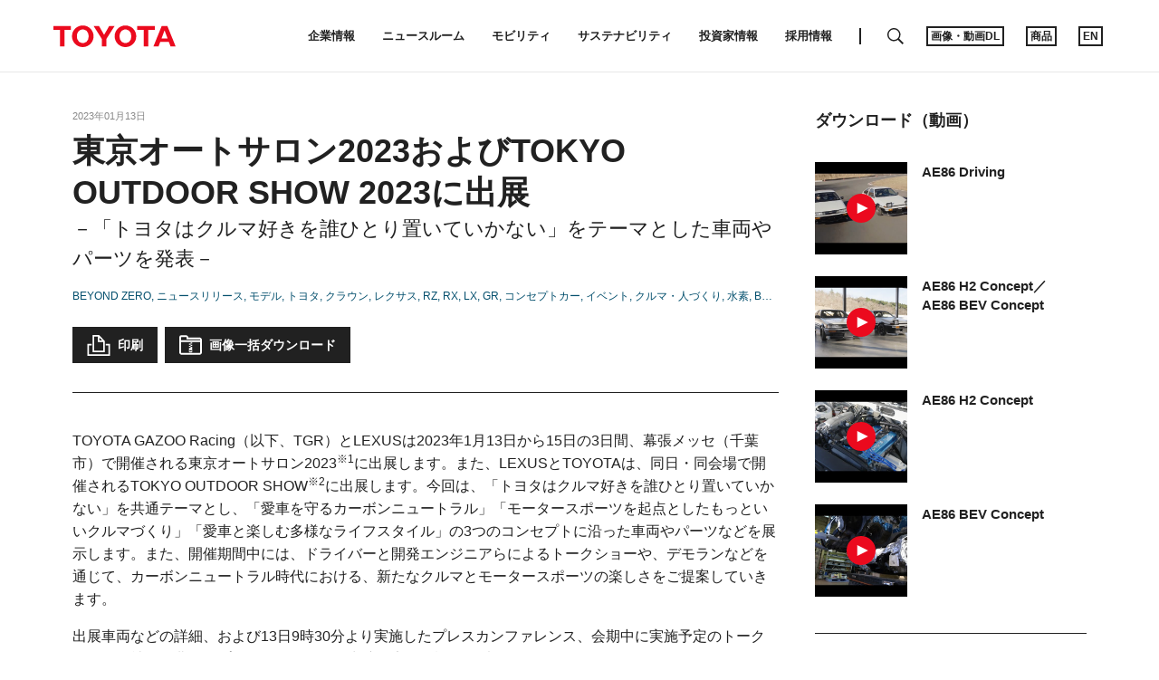

--- FILE ---
content_type: text/html;charset=UTF-8
request_url: https://global.toyota/jp/newsroom/corporate/38537199.html?padid=ag478_from_popular
body_size: 23134
content:
<!DOCTYPE html>
<html lang="ja" dir="ltr">
<head>
	<meta charset="UTF-8" />
	<meta http-equiv="X-UA-Compatible" content="IE=edge">
	<meta name="keywords" content="Corporate,Toyota,Lexus,東京オートサロン2023,TOKYO OUTDOOR SHOW 2023,カーボンニュートラル,AE86 H2 Concept,AE86 BEV Concept,GR Yaris Rally2 Concept,GRヤリス RZ“High-performance・Sebastien Ogier Edition Concept”,GRヤリス RZ“High-performance・Kalle Rovanpera Edition Concept”,LEXUS LX600 &quot;OFFROAD&quot; TEAM JAOS 2022 ver.,GRパーツ,GRヘリテージパーツ,86Re:PROJECT,RZ SPORT CONCEPT,佐々木 雅弘,OUTDOOR CONCEPTモデル,RX,GX,CROWN,ROV CONCEPT 2,RX OUTDOOR CONCEPT,GX OUTDOOR CONCEPT,CROWN OUTDOOR CONCEPT" />
	<meta name="description" content="TOYOTA GAZOO Racing（以下、TGR）とLEXUSは2023年1月13日から15日の3日間、幕張メッセ（千葉市）で開催される東京オートサロン2023に出展します。また、LEXUSとTOYOTAは、同日・同会場で開催されるTOKYO OUTDOOR SHOWに出展します。今回は、「トヨタはクルマ好きを誰ひとり置いていかない」を共通テーマとし、「愛車を守るカーボンニュートラル」「モータースポーツを起点としたもっといいクルマづくり」「愛車と楽しむ多様なライフスタイル」の3つのコンセプトに沿った車両やパーツなどを展示します。また、開催期間中には、ドライバーと開発エンジニアらによるトークショーや、デモランなどを通じて、カーボンニュートラル時代における、新たなクルマとモータースポーツの楽しさをご提案していきます。" />
	<meta name="copyright" content="(C) TOYOTA MOTOR CORPORATION. All Rights Reserved." />
	<meta name="robots" content="index, follow" />
	<meta name="author" content="TOYOTA MOTOR CORPORATION." />
	<meta name="format-detection" content="telephone=no" />
	<meta name="viewport" content="width=device-width, initial-scale=1, minimum-scale=1, maximum-scale=2, shrink-to-fit=no" />
	<meta name="cms-page-type" content="corporate" />

<meta property="og:title" content="東京オートサロン2023およびTOKYO OUTDOOR SHOW 2023に出展 | コーポレート | グローバルニュースルーム | トヨタ自動車株式会社 公式企業サイト">
<meta property="og:type" content="article">
<meta property="og:image" content="https://global.toyota/pages/news/images/2023/01/13/1000_GR/20230113_01_ogp.jpg">

<meta property="og:url" content="https://global.toyota/jp/newsroom/corporate/38537199.html">

<meta property="og:site_name" content="トヨタ自動車株式会社 公式企業サイト">

<meta property="og:description" content="TOYOTA GAZOO Racing（以下、TGR）とLEXUSは2023年1月13日から15日の3日間、幕張メッセ（千葉市）で開催される東京オートサロン2023に出展します。また、LEXUSとTOYOTAは、同日・同会場で開催されるTOKYO OUTDOOR SHOWに出展します。今回は、「トヨタはクルマ好きを誰ひとり置いていかない」を共通テーマとし、「愛車を守るカーボンニュートラル」「モータースポーツを起点としたもっといいクルマづくり」「愛車と楽しむ多様なライフスタイル」の3つのコンセプトに沿った車両やパーツなどを展示します。また、開催期間中には、ドライバーと開発エンジニアらによるトークショーや、デモランなどを通じて、カーボンニュートラル時代における、新たなクルマとモータースポーツの楽しさをご提案していきます。">

<meta property="og:locale" content="ja_JP">
	<meta property="fb:app_id" content="">
	<meta property="sitename" content="トヨタ自動車株式会社 公式企業サイト">
<title>東京オートサロン2023およびTOKYO OUTDOOR SHOW 2023に出展 | コーポレート | グローバルニュースルーム | トヨタ自動車株式会社 公式企業サイト</title>
	<link rel="canonical" href="https://global.toyota/jp/newsroom/corporate/38537199.html" />
	<link rel="shortcut icon" href="/favicon.ico" />
	<link rel="apple-touch-icon-precomposed" href="/apple-touch-icon-precomposed.png">
	<script type="text/javascript" src="https://global.toyota/static/4dd65fd28d10a0c97e31d064b0b0dcfdbb5061178a9631"  ></script><script type="text/javascript">
	<!--
		(function(r2data) {
			dmp_r2_tags = r2data.tagList;
			dmp_r2_contentsid = r2data.contentsId;
		})({"contentsId":38537199,"tagList":["Corporate","Toyota","Lexus"]});
	//-->
	</script>
	<script type="text/javascript" src="/pages/_system/js/lib/jquery-3.3.1.min.js"></script>

	<script type="text/javascript" src="/pages/_system/js/YouTube_iframe.js"></script>
<script type="text/javascript">
<!--
	// This code loads the IFrame Player API code asynchronously.
	var tag = document.createElement('script');
	tag.src = "https://www.youtube.com/iframe_api";
	var firstScriptTag = document.getElementsByTagName('script')[0];
	firstScriptTag.parentNode.insertBefore(tag, firstScriptTag);
//-->
</script>
<link rel="stylesheet" href="/pages/_system/css/slick.css">
	<script type="text/javascript" src="/pages/_system/js/lib/slick.min.js"></script>
	<script type="text/javascript" src="/include/js/tgn_webbeacon.js?v=2026012607"></script>
<script type="application/json" id="download-data">
		{"zip":{"type":"3","title":"東京オートサロン2023およびTOKYO OUTDOOR SHOW 2023に出展","imagePath":"/pages/contents/image/img_zip.svg","fieldId":"38803028","itemId":"38803029","fileSize":"329.2MB","fileName":"20230113_01_3.zip"},"list":[{"itemId":"38803188","title":"AE86 Driving","type":"1","alt":"AE86 Driving","youtubeLink":"https://www.youtube.com/embed/E42ic4zeUqc","imagePath":"","large":{"fileSize":"506.3MB","fileName":"20230113_01_01.mp4","height":"","width":"","fieldId":"38803187","showWH":false},"hasMeasureMov":true},{"itemId":"38803190","title":"AE86 H2 Concept／\u003cspan class\u003d\"disp_ib\"\u003eAE86 BEV Concept\u003c/span\u003e","type":"1","alt":"AE86 H2 Concept／AE86 BEV Concept","youtubeLink":"https://www.youtube.com/embed/B1t0RLObXRQ","imagePath":"","large":{"fileSize":"19.1MB","fileName":"20230113_01_02.mp4","height":"","width":"","fieldId":"38803189","showWH":false},"hasMeasureMov":true},{"itemId":"38803192","title":"AE86 H2 Concept","type":"1","alt":"AE86 H2 Concept","youtubeLink":"https://www.youtube.com/embed/IoWqR8OnOkU","imagePath":"","large":{"fileSize":"34.1MB","fileName":"20230113_01_03.mp4","height":"","width":"","fieldId":"38803191","showWH":false},"hasMeasureMov":true},{"itemId":"38803194","title":"AE86 BEV Concept","type":"1","alt":"AE86 BEV Concept","youtubeLink":"https://www.youtube.com/embed/GJsiYFOpgSQ","imagePath":"","large":{"fileSize":"32.9MB","fileName":"20230113_01_04.mp4","height":"","width":"","fieldId":"38803193","showWH":false},"hasMeasureMov":true},{"itemId":"38803201","title":"会場写真","type":"0","alt":"会場写真","imagePath":"/pages/news/images/2023/01/13/1000_GR/20230113_01_48_s.jpg","small":{"fileSize":"532.4KB","fileName":"20230113_01_48_s.jpg","height":"1,280px","width":"1,920px","fieldId":"38803199","showWH":true},"large":{"fileSize":"10.7MB","fileName":"20230113_01_48.jpg","height":"3,333px","width":"5,000px","fieldId":"38803200","showWH":true},"hasMeasureMov":false},{"itemId":"38803204","title":"","type":"0","alt":"","imagePath":"/pages/news/common/images/credit_t_w610_h407_jp.jpg","large":{"fileSize":"27.7KB","fileName":"credit_t_w610_h407_jp.jpg","height":"407px","width":"610px","fieldId":"38803203","showWH":true},"hasMeasureMov":false},{"itemId":"38803209","title":"AE86 H2 Concept","type":"0","alt":"AE86 H2 Concept","imagePath":"/pages/news/images/2023/01/13/1000_GR/20230113_01_01_s.jpg","small":{"fileSize":"300KB","fileName":"20230113_01_01_s.jpg","height":"1,280px","width":"1,920px","fieldId":"38803207","showWH":true},"large":{"fileSize":"7.7MB","fileName":"20230113_01_01.jpg","height":"4,000px","width":"6,000px","fieldId":"38803208","showWH":true},"hasMeasureMov":false},{"itemId":"38803214","title":"AE86 H2 Concept","type":"0","alt":"AE86 H2 Concept","imagePath":"/pages/news/images/2023/01/13/1000_GR/20230113_01_02_s.jpg","small":{"fileSize":"233.1KB","fileName":"20230113_01_02_s.jpg","height":"1,280px","width":"1,920px","fieldId":"38803212","showWH":true},"large":{"fileSize":"6.8MB","fileName":"20230113_01_02.jpg","height":"4,000px","width":"6,000px","fieldId":"38803213","showWH":true},"hasMeasureMov":false},{"itemId":"38803219","title":"AE86 H2 Concept","type":"0","alt":"AE86 H2 Concept","imagePath":"/pages/news/images/2023/01/13/1000_GR/20230113_01_03_s.jpg","small":{"fileSize":"307.1KB","fileName":"20230113_01_03_s.jpg","height":"1,280px","width":"1,920px","fieldId":"38803217","showWH":true},"large":{"fileSize":"8MB","fileName":"20230113_01_03.jpg","height":"4,000px","width":"6,000px","fieldId":"38803218","showWH":true},"hasMeasureMov":false},{"itemId":"38803224","title":"AE86 H2 Concept","type":"0","alt":"AE86 H2 Concept","imagePath":"/pages/news/images/2023/01/13/1000_GR/20230113_01_04_s.jpg","small":{"fileSize":"587.8KB","fileName":"20230113_01_04_s.jpg","height":"1,280px","width":"1,920px","fieldId":"38803222","showWH":true},"large":{"fileSize":"5.9MB","fileName":"20230113_01_04.jpg","height":"4,000px","width":"6,000px","fieldId":"38803223","showWH":true},"hasMeasureMov":false},{"itemId":"38803229","title":"AE86 H2 Concept","type":"0","alt":"AE86 H2 Concept","imagePath":"/pages/news/images/2023/01/13/1000_GR/20230113_01_05_s.jpg","small":{"fileSize":"697.1KB","fileName":"20230113_01_05_s.jpg","height":"1,280px","width":"1,920px","fieldId":"38803227","showWH":true},"large":{"fileSize":"9.9MB","fileName":"20230113_01_05.jpg","height":"5,152px","width":"7,728px","fieldId":"38803228","showWH":true},"hasMeasureMov":false},{"itemId":"38803234","title":"AE86 H2 Concept","type":"0","alt":"AE86 H2 Concept","imagePath":"/pages/news/images/2023/01/13/1000_GR/20230113_01_06_s.jpg","small":{"fileSize":"767.3KB","fileName":"20230113_01_06_s.jpg","height":"1,280px","width":"1,920px","fieldId":"38803232","showWH":true},"large":{"fileSize":"6.1MB","fileName":"20230113_01_06.jpg","height":"4,000px","width":"6,000px","fieldId":"38803233","showWH":true},"hasMeasureMov":false},{"itemId":"38803239","title":"AE86 BEV Concept","type":"0","alt":"AE86 BEV Concept","imagePath":"/pages/news/images/2023/01/13/1000_GR/20230113_01_07_s.jpg","small":{"fileSize":"555.7KB","fileName":"20230113_01_07_s.jpg","height":"1,280px","width":"1,920px","fieldId":"38803237","showWH":true},"large":{"fileSize":"11.3MB","fileName":"20230113_01_07.jpg","height":"4,000px","width":"6,000px","fieldId":"38803238","showWH":true},"hasMeasureMov":false},{"itemId":"38803244","title":"AE86 BEV Concept","type":"0","alt":"AE86 BEV Concept","imagePath":"/pages/news/images/2023/01/13/1000_GR/20230113_01_08_s.jpg","small":{"fileSize":"767.6KB","fileName":"20230113_01_08_s.jpg","height":"1,280px","width":"1,920px","fieldId":"38803242","showWH":true},"large":{"fileSize":"6.3MB","fileName":"20230113_01_08.jpg","height":"4,000px","width":"6,000px","fieldId":"38803243","showWH":true},"hasMeasureMov":false},{"itemId":"38803249","title":"AE86 BEV Concept","type":"0","alt":"AE86 BEV Concept","imagePath":"/pages/news/images/2023/01/13/1000_GR/20230113_01_09_s.jpg","small":{"fileSize":"559.9KB","fileName":"20230113_01_09_s.jpg","height":"1,280px","width":"1,920px","fieldId":"38803247","showWH":true},"large":{"fileSize":"5.4MB","fileName":"20230113_01_09.jpg","height":"4,000px","width":"6,000px","fieldId":"38803248","showWH":true},"hasMeasureMov":false},{"itemId":"38803254","title":"AE86 BEV Concept","type":"0","alt":"AE86 BEV Concept","imagePath":"/pages/news/images/2023/01/13/1000_GR/20230113_01_10_s.jpg","small":{"fileSize":"239.7KB","fileName":"20230113_01_10_s.jpg","height":"1,280px","width":"1,920px","fieldId":"38803252","showWH":true},"large":{"fileSize":"6MB","fileName":"20230113_01_10.jpg","height":"4,000px","width":"6,000px","fieldId":"38803253","showWH":true},"hasMeasureMov":false},{"itemId":"38803259","title":"AE86 BEV Concept","type":"0","alt":"AE86 BEV Concept","imagePath":"/pages/news/images/2023/01/13/1000_GR/20230113_01_11_s.jpg","small":{"fileSize":"309.7KB","fileName":"20230113_01_11_s.jpg","height":"1,280px","width":"1,920px","fieldId":"38803257","showWH":true},"large":{"fileSize":"7.8MB","fileName":"20230113_01_11.jpg","height":"4,000px","width":"6,000px","fieldId":"38803258","showWH":true},"hasMeasureMov":false},{"itemId":"38803264","title":"AE86 BEV Concept","type":"0","alt":"AE86 BEV Concept","imagePath":"/pages/news/images/2023/01/13/1000_GR/20230113_01_12_s.jpg","small":{"fileSize":"309.2KB","fileName":"20230113_01_12_s.jpg","height":"1,280px","width":"1,920px","fieldId":"38803262","showWH":true},"large":{"fileSize":"7.8MB","fileName":"20230113_01_12.jpg","height":"4,000px","width":"6,000px","fieldId":"38803263","showWH":true},"hasMeasureMov":false},{"itemId":"38803269","title":"AE86 H2 Concept／\u003cspan class\u003d\"disp_ib\"\u003eAE86 BEV Concept\u003c/span\u003e","type":"0","alt":"AE86 H2 Concept／AE86 BEV Concept","imagePath":"/pages/news/images/2023/01/13/1000_GR/20230113_01_13_s.jpg","small":{"fileSize":"305.1KB","fileName":"20230113_01_13_s.jpg","height":"1,280px","width":"1,920px","fieldId":"38803267","showWH":true},"large":{"fileSize":"8.2MB","fileName":"20230113_01_13.jpg","height":"4,000px","width":"6,000px","fieldId":"38803268","showWH":true},"hasMeasureMov":false},{"itemId":"38803274","title":"AE86 H2 Concept","type":"0","alt":"AE86 H2 Concept","imagePath":"/pages/news/images/2023/01/13/1000_GR/20230113_01_49_s.jpg","small":{"fileSize":"445.4KB","fileName":"20230113_01_49_s.jpg","height":"1,280px","width":"1,920px","fieldId":"38803272","showWH":true},"large":{"fileSize":"3.4MB","fileName":"20230113_01_49.jpg","height":"4,686px","width":"7,029px","fieldId":"38803273","showWH":true},"hasMeasureMov":false},{"itemId":"38803279","title":"AE86 H2 Concept","type":"0","alt":"AE86 H2 Concept","imagePath":"/pages/news/images/2023/01/13/1000_GR/20230113_01_50_s.jpg","small":{"fileSize":"354.8KB","fileName":"20230113_01_50_s.jpg","height":"1,280px","width":"1,920px","fieldId":"38803277","showWH":true},"large":{"fileSize":"3.7MB","fileName":"20230113_01_50.jpg","height":"4,113px","width":"6,170px","fieldId":"38803278","showWH":true},"hasMeasureMov":false},{"itemId":"38803284","title":"AE86 BEV Concept","type":"0","alt":"AE86 BEV Concept","imagePath":"/pages/news/images/2023/01/13/1000_GR/20230113_01_51_s.jpg","small":{"fileSize":"361KB","fileName":"20230113_01_51_s.jpg","height":"1,280px","width":"1,920px","fieldId":"38803282","showWH":true},"large":{"fileSize":"4MB","fileName":"20230113_01_51.jpg","height":"4,233px","width":"6,349px","fieldId":"38803283","showWH":true},"hasMeasureMov":false},{"itemId":"38803289","title":"AE86 BEV Concept","type":"0","alt":"AE86 BEV Concept","imagePath":"/pages/news/images/2023/01/13/1000_GR/20230113_01_52_s.jpg","small":{"fileSize":"368.8KB","fileName":"20230113_01_52_s.jpg","height":"1,280px","width":"1,920px","fieldId":"38803287","showWH":true},"large":{"fileSize":"3.7MB","fileName":"20230113_01_52.jpg","height":"2,921px","width":"4,383px","fieldId":"38803288","showWH":true},"hasMeasureMov":false},{"itemId":"38803294","title":"AE86 H2 Concept／\u003cspan class\u003d\"disp_ib\"\u003eAE86 BEV Concept\u003c/span\u003e","type":"0","alt":"AE86 H2 Concept／AE86 BEV Concept","imagePath":"/pages/news/images/2023/01/13/1000_GR/20230113_01_53_s.jpg","small":{"fileSize":"616.7KB","fileName":"20230113_01_53_s.jpg","height":"1,280px","width":"1,920px","fieldId":"38803292","showWH":true},"large":{"fileSize":"4.7MB","fileName":"20230113_01_53.jpg","height":"5,504px","width":"8,256px","fieldId":"38803293","showWH":true},"hasMeasureMov":false},{"itemId":"38803299","title":"AE86 H2 Concept／\u003cspan class\u003d\"disp_ib\"\u003eAE86 BEV Concept\u003c/span\u003e","type":"0","alt":"AE86 H2 Concept／AE86 BEV Concept","imagePath":"/pages/news/images/2023/01/13/1000_GR/20230113_01_54_s.jpg","small":{"fileSize":"434.3KB","fileName":"20230113_01_54_s.jpg","height":"1,280px","width":"1,920px","fieldId":"38803297","showWH":true},"large":{"fileSize":"4.8MB","fileName":"20230113_01_54.jpg","height":"3,985px","width":"5,978px","fieldId":"38803298","showWH":true},"hasMeasureMov":false},{"itemId":"38803304","title":"GR Yaris Rally2 Concept","type":"0","alt":"GR Yaris Rally2 Concept","imagePath":"/pages/news/images/2023/01/13/1000_GR/20230113_01_14_s.jpg","small":{"fileSize":"407.6KB","fileName":"20230113_01_14_s.jpg","height":"1,280px","width":"1,920px","fieldId":"38803302","showWH":true},"large":{"fileSize":"9.4MB","fileName":"20230113_01_14.jpg","height":"4,000px","width":"6,000px","fieldId":"38803303","showWH":true},"hasMeasureMov":false},{"itemId":"38803309","title":"GR Yaris Rally2 Concept","type":"0","alt":"GR Yaris Rally2 Concept","imagePath":"/pages/news/images/2023/01/13/1000_GR/20230113_01_15_s.jpg","small":{"fileSize":"336.4KB","fileName":"20230113_01_15_s.jpg","height":"1,280px","width":"1,920px","fieldId":"38803307","showWH":true},"large":{"fileSize":"8.5MB","fileName":"20230113_01_15.jpg","height":"4,000px","width":"6,000px","fieldId":"38803308","showWH":true},"hasMeasureMov":false},{"itemId":"38803314","title":"GR Yaris Rally2 Concept","type":"0","alt":"GR Yaris Rally2 Concept","imagePath":"/pages/news/images/2023/01/13/1000_GR/20230113_01_16_s.jpg","small":{"fileSize":"378.9KB","fileName":"20230113_01_16_s.jpg","height":"1,280px","width":"1,920px","fieldId":"38803312","showWH":true},"large":{"fileSize":"8.8MB","fileName":"20230113_01_16.jpg","height":"4,000px","width":"6,000px","fieldId":"38803313","showWH":true},"hasMeasureMov":false},{"itemId":"38803319","title":"GR Yaris Rally2 Concept","type":"0","alt":"GR Yaris Rally2 Concept","imagePath":"/pages/news/images/2023/01/13/1000_GR/20230113_01_17_s.jpg","small":{"fileSize":"317.8KB","fileName":"20230113_01_17_s.jpg","height":"1,280px","width":"1,920px","fieldId":"38803317","showWH":true},"large":{"fileSize":"8.4MB","fileName":"20230113_01_17.jpg","height":"4,000px","width":"6,000px","fieldId":"38803318","showWH":true},"hasMeasureMov":false},{"itemId":"38803324","title":"GR Yaris Rally2 Concept","type":"0","alt":"GR Yaris Rally2 Concept","imagePath":"/pages/news/images/2023/01/13/1000_GR/20230113_01_18_s.jpg","small":{"fileSize":"282.4KB","fileName":"20230113_01_18_s.jpg","height":"1,280px","width":"1,920px","fieldId":"38803322","showWH":true},"large":{"fileSize":"7.4MB","fileName":"20230113_01_18.jpg","height":"4,000px","width":"6,000px","fieldId":"38803323","showWH":true},"hasMeasureMov":false},{"itemId":"38803329","title":"GRヤリス RZ“High-performance・S\u0026#233;bastien Ogier Edition Concept”／\u003cspan class\u003d\"disp_ib\"\u003eGRヤリス RZ“High-performance・Kalle Rovanper\u0026#228; Edition Concept”\u003c/span\u003e","type":"0","alt":"GRヤリス RZ“High-performance・S\u0026#233;bastien Ogier Edition Concept”／GRヤリス RZ“High-performance・Kalle Rovanper\u0026#228; Edition Concept”","imagePath":"/pages/news/images/2023/01/13/1000_GR/20230113_01_19_s.jpg","small":{"fileSize":"403.2KB","fileName":"20230113_01_19_s.jpg","height":"1,280px","width":"1,920px","fieldId":"38803327","showWH":true},"large":{"fileSize":"6.4MB","fileName":"20230113_01_19.jpg","height":"5,152px","width":"7,728px","fieldId":"38803328","showWH":true},"hasMeasureMov":false},{"itemId":"38803334","title":"GRヤリス RZ“High-performance・S\u0026#233;bastien Ogier Edition Concept”","type":"0","alt":"GRヤリス RZ“High-performance・S\u0026#233;bastien Ogier Edition Concept”","imagePath":"/pages/news/images/2023/01/13/1000_GR/20230113_01_20_s.jpg","small":{"fileSize":"440.4KB","fileName":"20230113_01_20_s.jpg","height":"1,280px","width":"1,920px","fieldId":"38803332","showWH":true},"large":{"fileSize":"10.5MB","fileName":"20230113_01_20.jpg","height":"4,974px","width":"7,461px","fieldId":"38803333","showWH":true},"hasMeasureMov":false},{"itemId":"38803339","title":"GRヤリス RZ“High-performance・Kalle Rovanper\u0026#228; Edition Concept”","type":"0","alt":"GRヤリス RZ“High-performance・Kalle Rovanper\u0026#228; Edition Concept”","imagePath":"/pages/news/images/2023/01/13/1000_GR/20230113_01_21_s.jpg","small":{"fileSize":"460KB","fileName":"20230113_01_21_s.jpg","height":"1,280px","width":"1,920px","fieldId":"38803337","showWH":true},"large":{"fileSize":"10.1MB","fileName":"20230113_01_21.jpg","height":"4,961px","width":"7,441px","fieldId":"38803338","showWH":true},"hasMeasureMov":false},{"itemId":"38803344","title":"LEXUS LX600“OFFROAD”TEAM JAOS 2022 ver.","type":"0","alt":"LEXUS LX600“OFFROAD”TEAM JAOS 2022 ver.","imagePath":"/pages/news/images/2023/01/13/1000_GR/20230113_01_22_s.jpg","small":{"fileSize":"1MB","fileName":"20230113_01_22_s.jpg","height":"1,280px","width":"1,920px","fieldId":"38803342","showWH":true},"large":{"fileSize":"5.3MB","fileName":"20230113_01_22.jpg","height":"1,930px","width":"2,894px","fieldId":"38803343","showWH":true},"hasMeasureMov":false},{"itemId":"38803349","title":"LEXUS LX600“OFFROAD”TEAM JAOS 2022 ver.","type":"0","alt":"LEXUS LX600“OFFROAD”TEAM JAOS 2022 ver.","imagePath":"/pages/news/images/2023/01/13/1000_GR/20230113_01_23_s.jpg","small":{"fileSize":"854.9KB","fileName":"20230113_01_23_s.jpg","height":"1,281px","width":"1,920px","fieldId":"38803347","showWH":true},"large":{"fileSize":"9.2MB","fileName":"20230113_01_23.jpg","height":"5,380px","width":"8,066px","fieldId":"38803348","showWH":true},"hasMeasureMov":false},{"itemId":"38803354","title":"LEXUS LX600“OFFROAD”TEAM JAOS 2022 ver.","type":"0","alt":"LEXUS LX600“OFFROAD”TEAM JAOS 2022 ver.","imagePath":"/pages/news/images/2023/01/13/1000_GR/20230113_01_24_s.jpg","small":{"fileSize":"715.2KB","fileName":"20230113_01_24_s.jpg","height":"1,281px","width":"1,920px","fieldId":"38803352","showWH":true},"large":{"fileSize":"9.7MB","fileName":"20230113_01_24.jpg","height":"3,648px","width":"5,468px","fieldId":"38803353","showWH":true},"hasMeasureMov":false},{"itemId":"38803359","title":"LEXUS LX600“OFFROAD”TEAM JAOS 2022 ver.","type":"0","alt":"LEXUS LX600“OFFROAD”TEAM JAOS 2022 ver.","imagePath":"/pages/news/images/2023/01/13/1000_GR/20230113_01_25_s.jpg","small":{"fileSize":"799.7KB","fileName":"20230113_01_25_s.jpg","height":"1,281px","width":"1,920px","fieldId":"38803357","showWH":true},"large":{"fileSize":"9.9MB","fileName":"20230113_01_25.jpg","height":"5,464px","width":"8,192px","fieldId":"38803358","showWH":true},"hasMeasureMov":false},{"itemId":"38803364","title":"GR YARIS GR PARTS CONCEPT 2023","type":"0","alt":"GR YARIS GR PARTS CONCEPT 2023","imagePath":"/pages/news/images/2023/01/13/1000_GR/20230113_01_26_s.jpg","small":{"fileSize":"452.5KB","fileName":"20230113_01_26_s.jpg","height":"1,280px","width":"1,920px","fieldId":"38803362","showWH":true},"large":{"fileSize":"5.1MB","fileName":"20230113_01_26.jpg","height":"4,120px","width":"6,180px","fieldId":"38803363","showWH":true},"hasMeasureMov":false},{"itemId":"38803369","title":"GR YARIS GR PARTS CONCEPT 2023","type":"0","alt":"GR YARIS GR PARTS CONCEPT 2023","imagePath":"/pages/news/images/2023/01/13/1000_GR/20230113_01_27_s.jpg","small":{"fileSize":"427.8KB","fileName":"20230113_01_27_s.jpg","height":"1,080px","width":"1,920px","fieldId":"38803367","showWH":true},"large":{"fileSize":"3.2MB","fileName":"20230113_01_27.jpg","height":"2,641px","width":"4,695px","fieldId":"38803368","showWH":true},"hasMeasureMov":false},{"itemId":"38803373","title":"ランドクルーザー40、\u003cspan class\u003d\"disp_ib\"\u003eランドクルーザー60、\u003c/span\u003e\u003cspan class\u003d\"disp_ib\"\u003eランドクルーザー70、\u003c/span\u003e\u003cspan class\u003d\"disp_ib\"\u003eランドクルーザー80\u003c/span\u003e","type":"0","alt":"ランドクルーザー40、ランドクルーザー60、ランドクルーザー70、ランドクルーザー80","imagePath":"/pages/news/images/2023/01/13/1000_GR/20230113_01_28.jpg","large":{"fileSize":"98.1KB","fileName":"20230113_01_28.jpg","height":"400px","width":"900px","fieldId":"38803372","showWH":true},"hasMeasureMov":false},{"itemId":"38803378","title":"RZ SPORT CONCEPT\u003cspan class\u003d\"disp_ib\"\u003e（佐々木 雅弘選手プロデュースモデル）\u003c/span\u003e","type":"0","alt":"RZ SPORT CONCEPT（佐々木 雅弘選手プロデュースモデル）","imagePath":"/pages/news/images/2023/01/13/1000_GR/20230113_01_29_s.jpg","small":{"fileSize":"574.1KB","fileName":"20230113_01_29_s.jpg","height":"1,440px","width":"1,920px","fieldId":"38803376","showWH":true},"large":{"fileSize":"10.1MB","fileName":"20230113_01_29.jpg","height":"6,192px","width":"8,256px","fieldId":"38803377","showWH":true},"hasMeasureMov":false},{"itemId":"38803383","title":"RX OUTDOOR CONCEPT","type":"0","alt":"RX OUTDOOR CONCEPT","imagePath":"/pages/news/images/2023/01/13/1000_GR/20230113_01_30_s.jpg","small":{"fileSize":"2MB","fileName":"20230113_01_30_s.jpg","height":"1,280px","width":"1,920px","fieldId":"38803381","showWH":true},"large":{"fileSize":"2.8MB","fileName":"20230113_01_30.jpg","height":"1,667px","width":"2,500px","fieldId":"38803382","showWH":true},"hasMeasureMov":false},{"itemId":"38803388","title":"ROV CONCEPT 2","type":"0","alt":"ROV CONCEPT 2","imagePath":"/pages/news/images/2023/01/13/1000_GR/20230113_01_31_s.jpg","small":{"fileSize":"1.9MB","fileName":"20230113_01_31_s.jpg","height":"1,280px","width":"1,920px","fieldId":"38803386","showWH":true},"large":{"fileSize":"2.5MB","fileName":"20230113_01_31.jpg","height":"1,667px","width":"2,500px","fieldId":"38803387","showWH":true},"hasMeasureMov":false},{"itemId":"38803393","title":"GX OUTDOOR CONCEPT","type":"0","alt":"GX OUTDOOR CONCEPT","imagePath":"/pages/news/images/2023/01/13/1000_GR/20230113_01_32_s.jpg","small":{"fileSize":"2.2MB","fileName":"20230113_01_32_s.jpg","height":"1,280px","width":"1,920px","fieldId":"38803391","showWH":true},"large":{"fileSize":"3.1MB","fileName":"20230113_01_32.jpg","height":"1,667px","width":"2,500px","fieldId":"38803392","showWH":true},"hasMeasureMov":false},{"itemId":"38803398","title":"RX OUTDOOR CONCEPT／\u003cspan class\u003d\"disp_ib\"\u003eROV CONCEPT 2\u003c/span\u003e","type":"0","alt":"RX OUTDOOR CONCEPT／ROV CONCEPT 2","imagePath":"/pages/news/images/2023/01/13/1000_GR/20230113_01_33_s.jpg","small":{"fileSize":"2.1MB","fileName":"20230113_01_33_s.jpg","height":"1,280px","width":"1,920px","fieldId":"38803396","showWH":true},"large":{"fileSize":"3.1MB","fileName":"20230113_01_33.jpg","height":"1,667px","width":"2,500px","fieldId":"38803397","showWH":true},"hasMeasureMov":false},{"itemId":"38803403","title":"RX OUTDOOR CONCEPT／\u003cspan class\u003d\"disp_ib\"\u003eROV CONCEPT 2／\u003c/span\u003e\u003cspan class\u003d\"disp_ib\"\u003eGX OUTDOOR CONCEPT\u003c/span\u003e","type":"0","alt":"RX OUTDOOR CONCEPT／ROV CONCEPT 2／GX OUTDOOR CONCEPT","imagePath":"/pages/news/images/2023/01/13/1000_GR/20230113_01_34_s.jpg","small":{"fileSize":"2.4MB","fileName":"20230113_01_34_s.jpg","height":"1,280px","width":"1,920px","fieldId":"38803401","showWH":true},"large":{"fileSize":"3.4MB","fileName":"20230113_01_34.jpg","height":"1,667px","width":"2,500px","fieldId":"38803402","showWH":true},"hasMeasureMov":false},{"itemId":"38803408","title":"CROWN OUTDOOR CONCEPT","type":"0","alt":"CROWN OUTDOOR CONCEPT","imagePath":"/pages/news/images/2023/01/13/1000_GR/20230113_01_35_s.jpg","small":{"fileSize":"2.1MB","fileName":"20230113_01_35_s.jpg","height":"1,280px","width":"1,920px","fieldId":"38803406","showWH":true},"large":{"fileSize":"3MB","fileName":"20230113_01_35.jpg","height":"1,667px","width":"2,500px","fieldId":"38803407","showWH":true},"hasMeasureMov":false},{"itemId":"38803413","title":"TOKYO OUTDOOR SHOW \u003cspan class\u003d\"disp_ib\"\u003e出展ブース\u003c/span\u003e","type":"0","alt":"TOKYO OUTDOOR SHOW 出展ブース","imagePath":"/pages/news/images/2023/01/13/1000_GR/20230113_01_36_s.jpg","small":{"fileSize":"1.1MB","fileName":"20230113_01_36_s.jpg","height":"1,280px","width":"1,920px","fieldId":"38803411","showWH":true},"large":{"fileSize":"8.1MB","fileName":"20230113_01_36.jpg","height":"4,716px","width":"7,074px","fieldId":"38803412","showWH":true},"hasMeasureMov":false},{"itemId":"38803418","title":"GR YARIS Rally1 HYBRID","type":"0","alt":"GR YARIS Rally1 HYBRID","imagePath":"/pages/news/images/2023/01/13/1000_GR/20230113_01_37_s.jpg","small":{"fileSize":"311.9KB","fileName":"20230113_01_37_s.jpg","height":"1,280px","width":"1,920px","fieldId":"38803416","showWH":true},"large":{"fileSize":"6.3MB","fileName":"20230113_01_37.jpg","height":"4,160px","width":"6,240px","fieldId":"38803417","showWH":true},"hasMeasureMov":false},{"itemId":"38803423","title":"GR YARIS GR4 Rally\u003cspan class\u003d\"disp_ib\"\u003e（グラベル仕様）\u003c/span\u003e","type":"0","alt":"GR YARIS GR4 Rally（グラベル仕様）","imagePath":"/pages/news/images/2023/01/13/1000_GR/20230113_01_38_s.jpg","small":{"fileSize":"703.8KB","fileName":"20230113_01_38_s.jpg","height":"1,280px","width":"1,920px","fieldId":"38803421","showWH":true},"large":{"fileSize":"8.1MB","fileName":"20230113_01_38.jpg","height":"3,576px","width":"5,363px","fieldId":"38803422","showWH":true},"hasMeasureMov":false},{"itemId":"38803428","title":"GR010 HYBRID","type":"0","alt":"GR010 HYBRID","imagePath":"/pages/news/images/2023/01/13/1000_GR/20230113_01_39_s.jpg","small":{"fileSize":"647.5KB","fileName":"20230113_01_39_s.jpg","height":"1,280px","width":"1,920px","fieldId":"38803426","showWH":true},"large":{"fileSize":"725.9KB","fileName":"20230113_01_39.jpg","height":"2,000px","width":"3,000px","fieldId":"38803427","showWH":true},"hasMeasureMov":false},{"itemId":"38803433","title":"ENEOS X PRIME GR Supra","type":"0","alt":"ENEOS X PRIME GR Supra","imagePath":"/pages/news/images/2023/01/13/1000_GR/20230113_01_40_s.jpg","small":{"fileSize":"595.2KB","fileName":"20230113_01_40_s.jpg","height":"1,280px","width":"1,920px","fieldId":"38803431","showWH":true},"large":{"fileSize":"2MB","fileName":"20230113_01_40.jpg","height":"4,000px","width":"6,000px","fieldId":"38803432","showWH":true},"hasMeasureMov":false},{"itemId":"38803438","title":"SF23","type":"0","alt":"SF23","imagePath":"/pages/news/images/2023/01/13/1000_GR/20230113_01_41_s.jpg","small":{"fileSize":"665KB","fileName":"20230113_01_41_s.jpg","height":"1,280px","width":"1,920px","fieldId":"38803436","showWH":true},"large":{"fileSize":"666.9KB","fileName":"20230113_01_41.jpg","height":"1,365px","width":"2,048px","fieldId":"38803437","showWH":true},"hasMeasureMov":false},{"itemId":"38803443","title":"ORC ROOKIE GR Corolla H2 concept","type":"0","alt":"ORC ROOKIE GR Corolla H2 concept","imagePath":"/pages/news/images/2023/01/13/1000_GR/20230113_01_42_s.jpg","small":{"fileSize":"693.9KB","fileName":"20230113_01_42_s.jpg","height":"1,280px","width":"1,920px","fieldId":"38803441","showWH":true},"large":{"fileSize":"2.6MB","fileName":"20230113_01_42.jpg","height":"4,000px","width":"6,000px","fieldId":"38803442","showWH":true},"hasMeasureMov":false},{"itemId":"38803448","title":"ORC ROOKIE GR86 CNF Concept","type":"0","alt":"ORC ROOKIE GR86 CNF Concept","imagePath":"/pages/news/images/2023/01/13/1000_GR/20230113_01_43_s.jpg","small":{"fileSize":"659.4KB","fileName":"20230113_01_43_s.jpg","height":"1,280px","width":"1,920px","fieldId":"38803446","showWH":true},"large":{"fileSize":"2.4MB","fileName":"20230113_01_43.jpg","height":"4,000px","width":"6,000px","fieldId":"38803447","showWH":true},"hasMeasureMov":false},{"itemId":"38803453","title":"AE86\u003cspan class\u003d\"disp_ib\"\u003e（オーナー ： 佐々木 雅弘選手）\u003c/span\u003e","type":"0","alt":"AE86（オーナー ： 佐々木 雅弘選手）","imagePath":"/pages/news/images/2023/01/13/1000_GR/20230113_01_44_s.jpg","small":{"fileSize":"580.3KB","fileName":"20230113_01_44_s.jpg","height":"1,281px","width":"1,920px","fieldId":"38803451","showWH":true},"large":{"fileSize":"10.1MB","fileName":"20230113_01_44.jpg","height":"5,464px","width":"8,192px","fieldId":"38803452","showWH":true},"hasMeasureMov":false},{"itemId":"38803458","title":"Toyota Celica ST165\u003cspan class\u003d\"disp_ib\"\u003e（オーナー ：\u003c/span\u003e\u0026#160;\u003cspan class\u003d\"disp_ib\"\u003eヤリ-マティ・ラトバラ\u003c/span\u003e\u003cspan class\u003d\"disp_ib\"\u003eチーム代表）\u003c/span\u003e","type":"0","alt":"Toyota Celica ST165（オーナー ： ヤリ-マティ・ラトバラチーム代表）","imagePath":"/pages/news/images/2023/01/13/1000_GR/20230113_01_45_s.jpg","small":{"fileSize":"727.8KB","fileName":"20230113_01_45_s.jpg","height":"1,281px","width":"1,920px","fieldId":"38803456","showWH":true},"large":{"fileSize":"11.3MB","fileName":"20230113_01_45.jpg","height":"5,464px","width":"8,192px","fieldId":"38803457","showWH":true},"hasMeasureMov":false},{"itemId":"38803463","title":"GR86 GR PARTS CONCEPT 2023","type":"0","alt":"GR86 GR PARTS CONCEPT 2023","imagePath":"/pages/news/images/2023/01/13/1000_GR/20230113_01_46_s.jpg","small":{"fileSize":"335.4KB","fileName":"20230113_01_46_s.jpg","height":"1,280px","width":"1,920px","fieldId":"38803461","showWH":true},"large":{"fileSize":"8.9MB","fileName":"20230113_01_46.jpg","height":"5,016px","width":"7,524px","fieldId":"38803462","showWH":true},"hasMeasureMov":false},{"itemId":"38803468","title":"GR Corolla Aero Concept","type":"0","alt":"GR Corolla Aero Concept","imagePath":"/pages/news/images/2023/01/13/1000_GR/20230113_01_47_s.jpg","small":{"fileSize":"336.1KB","fileName":"20230113_01_47_s.jpg","height":"1,280px","width":"1,920px","fieldId":"38803466","showWH":true},"large":{"fileSize":"7.8MB","fileName":"20230113_01_47.jpg","height":"4,974px","width":"7,461px","fieldId":"38803467","showWH":true},"hasMeasureMov":false}]}</script>
	<script type="application/json" id="article-data">
		{"title":{"pageTitle":"東京オートサロン2023およびTOKYO OUTDOOR SHOW 2023に出展 | コーポレート | グローバルニュースルーム | トヨタ自動車株式会社 公式企業サイト","title":"東京オートサロン2023およびTOKYO OUTDOOR SHOW 2023に出展","subTitle":"－「トヨタはクルマ好きを誰ひとり置いていかない」をテーマとした車両やパーツを発表－","jointStatement":"","isTitleEnabled":true},"dateStr":"2023年01月13日","tags":["BEYOND ZERO","ニュースリリース","モデル","トヨタ","クラウン","レクサス","RZ","RX","LX","GR","コンセプトカー","イベント","クルマ・人づくり","水素","BEV","モータースポーツ","カーボンニュートラル"],"isAnnouncementDateEnabled":true,"siteCatalystKey":"/38537199/38727020"}</script>
	<script type="application/json" id="sns-data">
		{"hasZip":true,"zipItemId":"38803029","hasPdf":false,"pdfItemId":"","zipName":"画像一括ダウンロード","showShareIcon":true}</script>
	
	<script type="text/javascript" src="/pages/_system/js/detail.bundle.js?v=2026012607"></script>
	
	<link rel="stylesheet" href="/pages/contents/css/normalize.css">
<link rel="stylesheet" href="/pages/contents/css/common.css">
<link rel="stylesheet" href="/pages/contents/css/common_jp.css">
<link rel="stylesheet" href="/pages/contents/css/parts.css">
<link rel="stylesheet" href="/pages/contents/css/parts_jp.css">
<link rel="stylesheet" href="/pages/contents/css/style_list_jp.css">
<link rel="stylesheet" href="/pages/contents/css/header_footer.css?v=2024050113">
<link rel="stylesheet" href="/pages/contents/css/print.css">
<script type="text/javascript" src="/pages/_system/suggest/sug.js"></script>
<meta name="twitter:card" content="summary_large_image" /> <meta name="twitter:site" content="@TOYOTA_PR">
<link rel="stylesheet" href="/pages/contents/css/20201013/style.css"></head>
<body>
	<!-- Header -->
	<div id="header"></div>
<script type="text/javascript"><!--
	GT.navi.header.print();
//--></script>
<!-- /Header -->

	<!-- topgrid start -->
	<div id="topgrid">
</div>
<!-- topgrid end -->

	<!-- Main -->
	<div id="main">
		<!-- Contents -->
		<div id="contents">
			<!-- Contents-inner -->
			<div class="contents_inner">
<!-- Contents-body -->
				<div class="contents_body">
					<!-- Section -->
					<div class="contents_main" id="">
<div class="section html article_info">
	<div>
<p class="date">2023年01月13日</p>
<h1 class="title">東京オートサロン2023およびTOKYO OUTDOOR SHOW 2023に出展<span class="subtitle">－「トヨタはクルマ好きを誰ひとり置いていかない」をテーマとした車両やパーツを発表－</span>
</h1>
<div class="article_tag">
<a href="#" data-searchable-tag>BEYOND ZERO</a>
<a href="#" data-searchable-tag>ニュースリリース</a>
<a href="#" data-searchable-tag>モデル</a>
<a href="#" data-searchable-tag>トヨタ</a>
<a href="#" data-searchable-tag>クラウン</a>
<a href="#" data-searchable-tag>レクサス</a>
<a href="#" data-searchable-tag>RZ</a>
<a href="#" data-searchable-tag>RX</a>
<a href="#" data-searchable-tag>LX</a>
<a href="#" data-searchable-tag>GR</a>
<a href="#" data-searchable-tag>コンセプトカー</a>
<a href="#" data-searchable-tag>イベント</a>
<a href="#" data-searchable-tag>クルマ・人づくり</a>
<a href="#" data-searchable-tag>水素</a>
<a href="#" data-searchable-tag>BEV</a>
<a href="#" data-searchable-tag>モータースポーツ</a>
<a href="#" data-searchable-tag>カーボンニュートラル</a>
</div>
		
		<div class="share ">
	<div class="dl_items">
	
<a href="#" class="download_item_zip zip_dl" data-itemId="38803029">
			<span class="dl_items_text">画像一括ダウンロード</span>
		</a>
</div>
	<!-- AddThis Button BEGIN -->
	<div class="addthis_toolbox addthis_20x20_style">
<a class="addthis_button_facebook"><img class="follow" src="/pages/contents/image/icon_fb.png"></a>
		<a class="addthis_button_twitter"><img class="follow" src="/pages/contents/image/icon_tw.png"></a>
<a class="line_button" href="#" target="_blank"><img src="/pages/contents/image/linebutton.png" alt="LINEで送る"></a>
<a class="addthis_button_compact"><img src="/pages/contents/image/icon_addthis_other.png" alt="other"></a>
</div>
	<!-- AddThis Button END -->
</div>
</div>
</div>
<div class="section html " id="">

	<div><p>TOYOTA GAZOO Racing（以下、TGR）とLEXUSは2023年1月13日から15日の3日間、幕張メッセ（千葉市）で開催される東京オートサロン2023<sup>※1</sup>に出展します。また、LEXUSとTOYOTAは、同日・同会場で開催されるTOKYO OUTDOOR SHOW<sup>※2</sup>に出展します。今回は、「トヨタはクルマ好きを誰ひとり置いていかない」を共通テーマとし、「愛車を守るカーボンニュートラル」「モータースポーツを起点としたもっといいクルマづくり」「愛車と楽しむ多様なライフスタイル」の3つのコンセプトに沿った車両やパーツなどを展示します。また、開催期間中には、ドライバーと開発エンジニアらによるトークショーや、デモランなどを通じて、カーボンニュートラル時代における、新たなクルマとモータースポーツの楽しさをご提案していきます。</p>

<p>出展車両などの詳細、および13日9時30分より実施したプレスカンファレンス、会期中に実施予定のトークショー（社長の豊田やプロドライバー他が出演予定）の詳細は以下URLからご覧いただけます。<br><a href="https://toyotagazooracing.com/jp/eventexhibition/tokyoautosalon/" target="_blank" class="ico_blank wb_all">https://toyotagazooracing.com/jp/eventexhibition/tokyoautosalon/</a></p>

<p>また、デジタル技術を活用した新たな取り組みとして、東京オートサロン2023会場では「NFTデジタルスタンプラリー」、メタバース空間では「バーチャルガレージby TGR／LEXUS」を実施します。詳細は以下URLをご覧ください。<br><a href="https://toyotagazooracing.com/jp/eventexhibition/tokyoautosalon/virtualgarage" target="_blank" class="ico_blank wb_all">https://toyotagazooracing.com/jp/eventexhibition/tokyoautosalon/virtualgarage</a></p></div>
</div>
<div class="section html " id="">

	<div><h2 class="title marginb1">出展概要</h2>
<div class="shaded_box">
    <h3 class="title marginb1"><span class="text_underline">愛車を守るカーボンニュートラル</span></h3>
    <ul class="list_space">
        <li>トヨタは、カーボンニュートラルの実現に向けてフルラインナップで商品をご用意。お客様へより多くの選択肢のご提供を目指している</li>
        <li>一方で、すべての新車のカーボンニュートラル化にはまだ時間がかかることが見込まれる中、新車だけでなく、すでにお客様にお乗りいただいているクルマのカーボンニュートラル化を同時に進めていくことも、今後に向けて非常に重要。今回は多くのお客様に長年ご愛顧いただいているAE86を、オリジナルの状態を極力そのまま残し水素エンジン車、バッテリーEVに改造したコンセプトカー「AE86 H2 Concept」「AE86 BEV Concept」を展示</li>
    </ul>
    <h3 class="title marginb1 margint1_half"><span class="text_underline">モータースポーツを起点とした<span class="disp_ib">もっといいクルマづくり</span></span></h3>
    <ul class="list_space">
        <li>TGRは、レースで勝つために鍛えたクルマを市販化するという「モータースポーツを起点としたもっといいクルマづくり」を実践</li>
        <li>FIA世界ラリー選手権（以下、WRC）参戦を通じて得た知見を生かして開発した「GR Yaris Rally2 Concept」を展示するほか、「TOYOTA GAZOO Racing World Rally Team」を応援くださった皆様への感謝と、「WRCをより盛り上げていきたい」との想いを込め、「GRヤリス RZ“High-performance・S&#233;bastien Ogier Edition Concept”」「GRヤリス RZ“High-performance・Kalle Rovanper&#228; Edition Concept”」を世界初披露</li>
    </ul>
    <h3 class="title marginb1 margint1_half"><span class="text_underline">愛車と楽しむ多様なライフスタイル</span></h3>
    <ul class="list_space">
        <li>プロドライバー監修の下カスタマイズした車両や、TGRがモータースポーツからのフィードバックをもとに開発した新たなGRパーツを展示するほか、「思い出の詰まった愛車に乗り続けたい」とのお客様の想いに応えるヘリテージパーツのうち、2023年以降発売を予定している新商品を展示</li>
        <li>LEXUS／TOYOTAからTOKYO OUTDOOR SHOWに初出展。LEXUSは、カーボンニュートラル社会の実現に向け、「自然を理解し、楽しみ、守っていくアウトドア体験をお届けしたい」という想いの下、大自然と共生しながらアウトドアライフスタイルを彩るクルマの楽しさと、様々な体験をご提供する「OVERTRAIL PROJECT」を推進</li>
    </ul>
</div></div>
</div>
<div class="section html " id="">

	<div><h3 class="title marginb1">東京オートサロン2023／<span class="disp_ib">TOKYO OUTDOOR SHOW</span> <span class="disp_ib">主な出展車両・出展物一覧</span></h3>
<ul class="triangle black marginb_half">
    <li><span class="text_underline">下線部</span>は当ニュースリリースへ詳細を記載している出展物です</li>
</ul>
<div class="table_wrapper">
    <table class="newsTBL">
        <colgroup>
            <col span="1" style="width: 25%;">
            <col span="1" style="width: 40%;">
            <col span="1" style="width: 35%;">
        </colgroup>
        <thead>
            <tr>
                <th class="newsTH">カテゴリ</th>
                <th class="newsTH">車両</th>
                <th class="newsTH">展示会場</th>
            </tr>
        </thead>
        <tbody>
            <tr>
                <th class="newsTH" rowspan="2">愛車を守る<span class="disp_ib">カーボンニュートラル</span></th>
                <td class="newsTD"><span class="text_underline">AE86 H2 Concept（水素エンジン車）</span></td>
                <td class="newsTD" rowspan="5">東京オートサロン2023<br>TGRブース</td>
            </tr>
            <tr>
                <td class="newsTD"><span class="text_underline">AE86 BEV Concept（電気じどう車）</span></td>
            </tr>
            <tr>
                <th class="newsTH" rowspan="11">モータースポーツを<span class="disp_ib">起点とした</span><span class="disp_ib">もっといいクルマづくり</span></th>
                <td class="newsTD"><span class="text_underline">GRヤリス RZ“High-performance・<span class="disp_ib">S&#233;bastien Ogier Edition Concept”</span></span></td>
            </tr>
            <tr>
                <td class="newsTD"><span class="text_underline">GRヤリス RZ“High-performance・<span class="disp_ib">Kalle Rovanper&#228; Edition Concept”</span></span></td>
            </tr>
            <tr>
                <td class="newsTD">GR YARIS Rally1 HYBRID</td>
            </tr>
            <tr>
                <td class="newsTD"><span class="text_underline">GR Yaris Rally2 Concept</span></td>
                <td class="newsTD">屋外イベント会場にて展示するほか、1月14・15日にはデモランも実施予定</td>
            </tr>
            <tr>
                <td class="newsTD">GR YARIS GR4 Rally<span class="disp_ib">（グラベル仕様）</span></td>
                <td class="newsTD" rowspan="7">東京オートサロン2023 TGRブース</td>
            </tr>
            <tr>
                <td class="newsTD">GR010 HYBRID 8号車</td>
            </tr>
            <tr>
                <td class="newsTD">ENEOS X PRIME GR Supra</td>
            </tr>
            <tr>
                <td class="newsTD">SF23</td>
            </tr>
            <tr>
                <td class="newsTD">ORC ROOKIE GR Corolla H2 concept</td>
            </tr>
            <tr>
                <td class="newsTD">ORC ROOKIE GR86 CNF Concept</td>
            </tr>
            <tr>
                <td class="newsTD"><span class="text_underline">LEXUS LX600“OFFROAD”TEAM JAOS 2022 ver.</span></td>
            </tr>
            <tr>
                <th class="newsTH" rowspan="12">愛車と楽しむ<span class="disp_ib">多様なライフスタイル</span></th>
                <td class="newsTD">AE86（オーナー ： <span class="disp_ib">佐々木 雅弘選手）</span></td>
                <td class="newsTD" rowspan="8">東京オートサロン2023 TGRブース</td>
            </tr>
            <tr>
                <td class="newsTD">Toyota Celica ST165<span class="disp_ib">（オーナー ：</span> <span class="disp_ib">ヤリ-マティ・ラトバラチーム代表）</span></td>
            </tr>
            <tr>
                <td class="newsTD">GR YARIS GR PARTS CONCEPT 2023</td>
            </tr>
            <tr>
                <td class="newsTD">GR86 GR PARTS CONCEPT 2023</td>
            </tr>
            <tr>
                <td class="newsTD">GR Corolla Aero Concept</td>
            </tr>
            <tr>
                <td class="newsTD"><span class="text_underline">GRパーツ</span></td>
            </tr>
            <tr>
                <td class="newsTD"><span class="text_underline">GRヘリテージパーツ</span></td>
            </tr>
            <tr>
                <td class="newsTD"><span class="text_underline">RZ SPORT CONCEPT<span class="disp_ib">（佐々木 雅弘選手プロデュースモデル）</span></span></td>
            </tr>
            <tr>
                <td class="newsTD"><span class="text_underline">RX OUTDOOR CONCEPT</span></td>
                <td class="newsTD" rowspan="4">TOKYO OUTDOOR SHOW<br>LEXUS／トヨタブース</td>
            </tr>
            <tr>
                <td class="newsTD"><span class="text_underline">ROV CONCEPT 2</span></td>
            </tr>
            <tr>
                <td class="newsTD"><span class="text_underline">GX OUTDOOR CONCEPT</span></td>
            </tr>
            <tr>
                <td class="newsTD"><span class="text_underline">CROWN OUTDOOR CONCEPT</span></td>
            </tr>
        </tbody>
    </table>
</div></div>
</div>
<div class="section html nomarginb" id="">

	<div><h2 class="title marginb1">東京オートサロン2023 <span class="disp_ib">出展車両・出展物</span> <span class="disp_ib">詳細</span></h2>
<h3 class="title marginb1">
    <ol class="normal_num_p num_single">
        <li><span class="text_underline num_list">愛車を守るカーボンニュートラル</span></li>
    </ol>
</h3></div>
</div>
<div class="section image list1 " id="">
<div class="figure_block">
	
			
	
	<dl>

						<dt style="background-image: url('https://global.toyota/pages/news/images/2023/01/13/1000_GR/001.jpg');">
			<img src="https://global.toyota/pages/news/images/2023/01/13/1000_GR/001.jpg"
				alt="AE86 H2 Concept（水素エンジン車）、AE86 BEV Concept（電気じどう車）"
				data-pc="https://global.toyota/pages/news/images/2023/01/13/1000_GR/001.jpg"
				data-sp="https://global.toyota/pages/news/images/2023/01/13/1000_GR/001.jpg">
		</dt>
		
					</dl>

	</div>

</div>
<div class="section html " id="">

	<div><h4 class="title marginb1 decoration_inequality disp_ib">AE86 H2 Concept</h4><div class="disp_ib">（水素エンジン車）</div>
<p class="marginb_zero">TGRがROOKIE Racingとともにスーパー耐久シリーズで実践している「モータースポーツを起点としたもっといいクルマづくり」の知見を生かし、音や振動といった内燃機関のもつ魅力を楽しみながら走行可能な車両を開発しました。後方にMIRAIの高圧水素タンクを2本搭載、その他変更点はインジェクター、フューエルデリバリーパイプ、プラグなどとし、改造規模を最小限にとどめています。</p></div>
</div>
<div class="section html " id="">

	<div><h4 class="title marginb1 decoration_inequality disp_ib">AE86 BEV Concept</h4><div class="disp_ib">（電気じどう車）</div>
<p class="marginb_zero">LEXUSで培ってきた電動化技術を活用し、AE86のボディや車重の軽さ、前後の重量バランスは極力維持しつつも、バッテリーEVの特徴である高い駆動力やマニュアルトランスミッションの採用により従来以上の走りの楽しさを感じていただける車両を目指して開発しました。また、タンドラHEV用のモーターやプリウスPHEV用のバッテリーなどを使用し、既販車の電動化技術を最大限生かした車両です。</p></div>
</div>
<div class="section html " id="">

	<div><h4 class="title marginb1 decoration_lb">共通</h4>
<p>アフターパーツメーカーと一体となったカーボンニュートラルへの貢献を目指し、中古シートをリフレッシュしたリユースシート、リサイクル素材を使用したシートベルトやシートベルトパッドを採用しています。</p></div>
</div>
<div class="section html nomarginb" id="">

	<div><h3 class="title marginb1">
    <ol class="normal_num_p num_single" start="2">
        <li><span class="text_underline num_list">モータースポーツを起点とした<span class="disp_ib">もっといいクルマづくり</span></span></li>
    </ol>
</h3>
<h4 class="title marginb1 decoration_inequality">GR Yaris Rally2 Concept</h4></div>
</div>
<div class="section image list2 " id="">
<ul class="figure_block">
	
			
	
	<li>
		<dl>

							<dt style="background-image: url('https://global.toyota/pages/news/images/2023/01/13/1000_GR/002.jpg');">
				<img src="https://global.toyota/pages/news/images/2023/01/13/1000_GR/002.jpg"
					alt="GR Yaris Rally2 Concept"
					data-pc="https://global.toyota/pages/news/images/2023/01/13/1000_GR/002.jpg"
					data-sp="https://global.toyota/pages/news/images/2023/01/13/1000_GR/002.jpg">
			</dt>
		
						</dl>
	</li>


		
			
	
	<li>
		<dl>

							<dt style="background-image: url('https://global.toyota/pages/news/images/2023/01/13/1000_GR/003.jpg');">
				<img src="https://global.toyota/pages/news/images/2023/01/13/1000_GR/003.jpg"
					alt="GR Yaris Rally2 Concept"
					data-pc="https://global.toyota/pages/news/images/2023/01/13/1000_GR/003.jpg"
					data-sp="https://global.toyota/pages/news/images/2023/01/13/1000_GR/003.jpg">
			</dt>
		
						</dl>
	</li>


	</ul>

</div>
<div class="section html " id="">

	<div><p>TGRは、WRC参戦を通じて得た知見を、もっといいクルマづくりやあらゆるモータースポーツの発展に役立てたいと考えています。その一環として、ラリーにおいてもカスタマーモータースポーツへ本格的に取り組むことを目指し、多くのカスタマーモータースポーツチームが使用するRally2規定に即した「GR YARIS Rally2 Concept」を開発しました。2023年は、本車両をベースに開発した「GR YARIS WR Concept（仮称）」で全日本ラリー選手権に参戦して車両を鍛えるほか、カスタマーモータースポーツチームからのフィードバックを反映して開発を進め、2024年1月のホモロゲーション取得を目指しています。</p>

<p>GR Yaris Rally2 Conceptについて、ラリー競技との相関図及び詳細は以下URLをご覧ください。<br><a href="https://toyotagazooracing.com/jp/gr/yaris/rally2/" target="_blank" class="ico_blank wb_all">https://toyotagazooracing.com/jp/gr/yaris/rally2/</a></p></div>
</div>
<div class="section html nomarginb" id="">

	<div><h4 class="title marginb1 decoration_inequality">GRヤリス RZ“High-performance・<span class="disp_ib">S&#233;bastien Ogier Edition Concept”／</span><span class="disp_ib">GRヤリス RZ“High-performance・</span><span class="disp_ib">Kalle Rovanper&#228; Edition Concept”</span></h4></div>
</div>
<div class="section image list1 " id="">
<div class="figure_block">
	
			
	
	<dl>

						<dt style="background-image: url('https://global.toyota/pages/news/images/2023/01/13/1000_GR/004.jpg');">
			<img src="https://global.toyota/pages/news/images/2023/01/13/1000_GR/004.jpg"
				alt="GRヤリス RZ“High-performance・S&#233;bastien Ogier Edition Concept”／GRヤリス RZ“High-performance・Kalle Rovanper&#228; Edition Concept”"
				data-pc="https://global.toyota/pages/news/images/2023/01/13/1000_GR/004.jpg"
				data-sp="https://global.toyota/pages/news/images/2023/01/13/1000_GR/004.jpg">
		</dt>
		
					</dl>

	</div>

</div>
<div class="section image list1 " id="">
<div class="figure_block">
	
			
	
	<dl>

						<dt style="background-image: url('https://global.toyota/pages/news/images/2023/01/13/1000_GR/012.jpg');">
			<img src="https://global.toyota/pages/news/images/2023/01/13/1000_GR/012.jpg"
				alt="GRヤリス RZ“High-performance・S&#233;bastien Ogier Edition Concept”／GRヤリス RZ“High-performance・Kalle Rovanper&#228; Edition Concept”"
				data-pc="https://global.toyota/pages/news/images/2023/01/13/1000_GR/012.jpg"
				data-sp="https://global.toyota/pages/news/images/2023/01/13/1000_GR/012.jpg">
		</dt>
		
					</dl>

	</div>

</div>
<div class="section html " id="">

	<div><p>昨年、12年ぶりに開催されたラリージャパンが話題となったWRCを更に盛りあげていくべく、TOYOTA GAZOO Racing World Rally Team所属選手のうち、2021年にドライバーズタイトルを獲得したセバスチャン・オジエ選手、2022年に同じくドライバーズタイトルを獲得したカッレ・ロバンペラ選手が監修した特別なGRヤリスを初公開。両選手に合わせた車両セッティングを施したほか、内外装にこだわりを持ってつくり込みました。なお、同モデルの発売時期および車両詳細は今後公開予定です。</p></div>
</div>
<div class="section html " id="">

	<div><h4 class="title marginb1"><span class="decoration_inequality">GRヤリス RZ“High-performance・<span class="disp_ib">S&#233;bastien Ogier Edition Concept”</span></span><span class="disp_ib">および</span><span class="disp_ib"><span class="decoration_inequality">GRヤリス RZ“High-performance・<span class="disp_ib">Kalle Rovanper&#228; Edition Concept”</span></span><span class="disp_ib">車両概要</span></span></h4>
<ul class="triangle black marginb_half">
    <li>両車、GRヤリス RZをベースに“High performance”の装備に加え以下の装備を追加）</li>
</ul>
<div class="table_wrapper">
    <table class="newsTBL">
        <colgroup>
            <col span="1" style="width: 8%;">
            <col span="2" style="width: 46%;">
        </colgroup>
        <thead>
            <tr>
                <th class="newsTH">&nbsp;</th>
                <th class="newsTH">“High-performance・<span class="disp_ib">S&#233;bastien Ogier Edition Concept”</span></th>
                <th class="newsTH">“High-performance・<span class="disp_ib">Kalle Rovanper&#228; Edition Concept”</span></th>
            </tr>
        </thead>
        <tbody>
        <tr>
            <th class="newsTH">外装</th>
            <td class="newsTD">
                <ul class="list_space">
                    <li>専用外板色</li>
                    <li>大型リヤウイング</li>
                    <li>専用WRCチャンピオンデカール</li>
                    <li>専用ホイール加飾</li>
                    <li>カラードキャリパー<span class="disp_ib">（ブルー／GRロゴ付＜フロント・リヤ＞）</span></li>
                </ul>
            </td>
            <td class="newsTD">
                <ul class="list_space">
                    <li>専用外板色</li>
                    <li>リヤウイング＋エアロパーツセット</li>
                    <li>専用WRCチャンピオンデカール</li>
                    <li>専用ホイール加飾</li>
                    <li>カラードキャリパー<span class="disp_ib">（レッド／GRロゴ付＜フロント・リヤ＞）</span></li>
                </ul>
            </td>
            </tr>
        <tr>
            <th class="newsTH">内装</th>
            <td class="newsTD">
                <ul class="list_space">
                    <li>専用色ステッチ<span class="disp_ib">（ブルー／ホワイト／レッド</span><span class="disp_ib">＜ステアリングホイール＞）</span></li>
                    <li>専用WRCプレート<span class="disp_ib">（フロントコンソール）</span></li>
                </ul>
            </td>
            <td class="newsTD">
                <ul class="list_space">
                    <li>専用色ステッチ（ブルー／シルバー<span class="disp_ib">＜ステアリングホイール・</span><span class="disp_ib">シフトブーツ・</span><span class="disp_ib">サイドブレーキ・</span><span class="disp_ib">シート＞）</span></li>
                    <li>専用WRCプレート<span class="disp_ib">（フロントコンソール）</span></li>
                </ul>
            </td>
        </tr>
        <tr>
            <th class="newsTH">機構</th>
            <td class="newsTD">
                <ul class="list_space">
                    <li>エンジントルクアップ<span class="disp_ib">（390N･m）</span></li>
                    <li>4WDモードセレクトスイッチ<span class="disp_ib">（S&#233;bastien Ogier Edition専用制御追加）</span></li>
                </ul>
            </td>
            <td class="newsTD">
                <ul class="list_space">
                    <li>エンジントルクアップ<span class="disp_ib">（390N･m）</span></li>
                    <li>4WDモードセレクトスイッチ<span class="disp_ib">（Kalle Rovanper&#228; Edition専用制御追加）</span></li>
                </ul>
            </td>
        </tr>
        </tbody>
    </table>
</div></div>
</div>
<div class="section html " id="">

	<div><p>また、同モデルのご成約者様には、WRCをともに戦うパートナーとして、WRC競技車両へその証の掲載、セバスチャン・オジエ選手・カッレ・ロバンペラ選手との懇談機会のご提供を検討しています。</p>
<p>詳細は以下URLからご覧いただけます。<br><a href="https://toyotagazooracing.com/jp/eventexhibition/tokyoautosalon/lineup/#gryaris_so-kr" target="_blank" class="ico_blank wb_all">https://toyotagazooracing.com/jp/eventexhibition/tokyoautosalon/lineup/#gryaris_so-kr</a></p></div>
</div>
<div class="section html nomarginb" id="">

	<div><h4 class="title marginb1 decoration_inequality">LEXUS LX600“OFFROAD”TEAM JAOS 2022 ver.</h4></div>
</div>
<div class="section image list1 " id="">
<div class="figure_block">
	
			
	
	<dl>

						<dt style="background-image: url('https://global.toyota/pages/news/images/2023/01/13/1000_GR/005.jpg');">
			<img src="https://global.toyota/pages/news/images/2023/01/13/1000_GR/005.jpg"
				alt="LEXUS LX600“OFFROAD”TEAM JAOS 2022 ver."
				data-pc="https://global.toyota/pages/news/images/2023/01/13/1000_GR/005.jpg"
				data-sp="https://global.toyota/pages/news/images/2023/01/13/1000_GR/005.jpg">
		</dt>
		
					</dl>

	</div>

</div>
<div class="section html " id="">

	<div><p>2022年のBAJA1000に参戦した、TEAM JAOS（株式会社ジャオス運営）の「LEXUS LX600“OFFROAD”TEAM JAOS 2022 ver.」を出展します。BAJA1000とは、スタートからゴールまで約1,000マイル（約1,600km）のオフロードをノンストップで駆け抜けなければならないという過酷さから、完走率は毎年僅か50％未満、完走した者は「全員が勝者」とも言われている世界屈指の過酷なオフロードレースです。参戦車両は、エントリーした「ストックフルクラス（市販車無改造クラス）」の規定に則り、安全面の強化などを中心にカスタマイズを施しています。TEAM JAOSによるBAJA1000へのチャレンジは3ヶ年計画の予定で現在も進行中。レースでの経験値を積み重ねることで参戦車両を進化させています。</p></div>
</div>
<div class="section html " id="">

	<div><div class="table_wrapper">
    <table class="newsTBL">
        <colgroup>
            <col span="1" style="width: 20%;">
            <col span="1" style="width: 80%;">
        </colgroup>
        <tbody>
            <tr>
                <th class="newsTH tx_center" colspan="2">主要スペック</th>
            </tr>
            <tr>
                <td class="newsTD">ボディサイズ<span class="disp_ib">（ベース車両比）</span></td>
                <td class="newsTD">全長5,380（＋280）mm×全幅2,090（＋100）mm×全高2,060（＋175）mm</td>
            </tr>
            <tr>
                <td class="newsTD">パワートレーン</td>
                <td class="newsTD">3.5L V6 ツインターボ</td>
            </tr>
            <tr>
                <td class="newsTD">トランスミッション</td>
                <td class="newsTD">Direct Shift-10AT</td>
            </tr>
            <tr>
                <th class="newsTH tx_center" colspan="2">専用装備</th>
            </tr>
            <tr>
                <td class="newsTD">エクステリア</td>
                <td class="newsTD">JAOS［オーバーフェンダー TYPE-R 20MM（CFRP製）、<span class="disp_ib">アンダーガード（競技仕様）、</span><span class="disp_ib">フロントチューブバンパー（競技仕様）、</span><span class="disp_ib">リヤチューブバンパー（競技仕様）、</span><span class="disp_ib">マッドガードⅢ ブラック（競技仕様）］</span></td>
            </tr>
            <tr>
                <td class="newsTD">インテリア</td>
                <td class="newsTD">
                    <ul class="list_space">
                        <li>オクヤマ スチールロールケージ</li>
                        <li>トヨタ紡織 スポーツシートMSH-001</li>
                        <li>ICE FUSE ヒューズ＆ワイヤー＆ボルト＆ターミナル</li>
                        <li>LOWRANCE HDS-9 LIVE</li>
                        <li>PCI（レースラジオ、レースエア）</li>
                    </ul>
                </td>
            </tr>
            <tr>
                <td class="newsTD">タイヤ／<span class="disp_ib">ホイール／</span><span class="disp_ib">サスペンション</span></td>
                <td class="newsTD">
                    <ul class="list_space">
                        <li>TOYO TIRES オープンカントリーR/T 35x12.5R17LT</li>
                        <li>JAOS TRIBE CROSS 17x8.0J+20（競技仕様）</li>
                        <li>BATTLEZ コイルスプリング Ti-W（競技仕様）</li>
                        <li>BATTLEZ VF-R ショックアブソーバー by KYB（競技仕様）</li>
                    </ul>
                </td>
            </tr>
        </tbody>
    </table>
</div></div>
</div>
<div class="section html " id="">

	<div><p>LEXUS LX600“OFFROAD”TEAM JAOS 2022 ver.の詳細は以下、株式会社ジャオスの専用サイトをご覧ください。<br><a href="https://www.jaos.co.jp/teamjaos/2022/" target="_blank" class="ico_blank wb_all">https://www.jaos.co.jp/teamjaos/2022/</a></p></div>
</div>
<div class="section html nomarginb" id="">

	<div><h3 class="title marginb1">
    <ol class="normal_num_p num_single" start="3">
        <li><span class="text_underline num_list">愛車と楽しむ多様なライフスタイル</span></li>
    </ol>
</h3>
<h4 class="title marginb1 decoration_inequality">GRパーツ</h4>
<ul class="triangle black marginb_half">
    <li>GRヤリス向けGRパーツ（GR Garage限定）</li>
</ul></div>
</div>
<div class="section image list1 " id="">
<div class="figure_block">
	
			
	
	<dl>

						<dt style="background-image: url('https://global.toyota/pages/news/images/2023/01/13/1000_GR/006.jpg');">
			<img src="https://global.toyota/pages/news/images/2023/01/13/1000_GR/006.jpg"
				alt="GRヤリス向けGRパーツ（GR Garage限定）"
				data-pc="https://global.toyota/pages/news/images/2023/01/13/1000_GR/006.jpg"
				data-sp="https://global.toyota/pages/news/images/2023/01/13/1000_GR/006.jpg">
		</dt>
		
					</dl>

	</div>

</div>
<div class="section html " id="">

	<div><p>モータースポーツの現場で鍛え進化し続けるGRヤリスはレース参戦を通じて得た知見を市販車に反映し、いち早くお客様にお届けしています。数々の専用パーツを投入し、プロドライバーとともに鍛え上げたGRMNヤリスの思想をそのままに、GRヤリスに合わせてチューニング、一段上のスポーツ走行を楽しめる「GRパーツ」を発売します。以下のアイテムを全国のGR Garage限定で2023年1月末より、順次販売開始します。</p></div>
</div>
<div class="section html " id="">

	<div><div class="font_b marginb_half decoration_lb">発売予定アイテム</div>
<div class="table_wrapper">
    <table class="newsTBL">
        <colgroup>
            <col span="1" style="width: 17%;">
            <col span="1" style="width: 34%;">
            <col span="1" style="width: 15%;">
            <col span="1" style="width: 16%;">
            <col span="1" style="width: 18%;">
        </colgroup>
        <thead>
            <tr>
                <th class="newsTH">&nbsp;</th>
                <th class="newsTH">商品名</th>
                <th class="newsTH">価格</th>
                <th class="newsTH">発売時期</th>
                <th class="newsTH">販売方法</th>
            </tr>
        </thead>
        <tbody>
        <tr>
            <td class="newsTD" rowspan="4">内装パーツ</td>
            <td class="newsTD">GRステアリングホイール</td>
            <td class="newsTD">50,050円</td>
            <td class="newsTD">2023年1月末</td>
            <td class="newsTD" rowspan="9">GR Garage限定</td> 
        </tr>
        <tr>
            <td class="newsTD">GR軽量シフトノブ</td>
            <td class="newsTD">11,000円</td>
            <td class="newsTD">2023年1月末</td>
        </tr>
        <tr>
            <td class="newsTD">GRパーキング<span class="disp_ib">ブレーキレバー</span></td>
            <td class="newsTD">13,200円</td>
            <td class="newsTD">2023年1月末</td>
        </tr>
        <tr>
            <td class="newsTD">GRフルバケットシート</td>
            <td class="newsTD">359,700円</td>
            <td class="newsTD">2023年3月</td>
        </tr>
        <tr>
            <td class="newsTD" rowspan="2">カーボン<span class="disp_ib">パーツ</span></td>
            <td class="newsTD">GRカーボンフード</td>
            <td class="newsTD">未定</td>
            <td class="newsTD">2023年内</td>
        </tr>
        <tr>
            <td class="newsTD">GRカーボンリヤウィング</td>
            <td class="newsTD">未定</td>
            <td class="newsTD">2023年内</td>
        </tr>
        <tr>
            <td class="newsTD">サスペンション</td>
            <td class="newsTD">GRショックアブソーバセット<span class="disp_ib">（サーキット用）</span></td>
            <td class="newsTD">未定</td>
            <td class="newsTD">2023年内</td>
        </tr>
        <tr>
            <td class="newsTD" rowspan="2">外装パーツ</td>
            <td class="newsTD">GRコールドエアインテーク<span class="disp_ib">ダクト</span></td>
            <td class="newsTD">未定</td>
            <td class="newsTD">2023年内</td>
        </tr>
        <tr>
            <td class="newsTD">GRクーリングエンジン<span class="disp_ib">アンダーカバー</span><span class="disp_ib">（NACAダクト）</span></td>
            <td class="newsTD">未定</td>
            <td class="newsTD">2023年内</td>
        </tr>
        </tbody>
    </table>
</div>
<div class="attention">一部のパーツはご案内できる数量に限りがあるため、長納期となる場合がございます。詳細は発売時にご案内します。</div></div>
</div>
<div class="section html " id="">

	<div><p>詳細は以下URLをご覧ください。<br><a href="https://toyotagazooracing.com/jp/gr/grparts/gryaris/grgexclusive_parts/" target="_blank" class="ico_blank wb_all">https://toyotagazooracing.com/jp/gr/grparts/gryaris/grgexclusive_parts/</a></p></div>
</div>
<div class="section html " id="">

	<div><ul class="triangle black marginb_half">
    <li>GR86向けGR Parts</li>
</ul>
<p>以下の8品目を、オートサロン初日2023年1月13日より、全国の販売店にて発売します。</p>
<div class="table_wrapper">
    <table class="newsTBL">
        <colgroup>
            <col span="1" style="width: 20%;">
            <col span="1" style="width: 35%;">
            <col span="1" style="width: 15%;">
            <col span="1" style="width: 30%;">
        </colgroup>
        <thead>
            <tr>
                <th class="newsTH" colspan="2">商品名</th>
                <th class="newsTH">価格（税込）</th>
                <th class="newsTH">発売時期（一部予定）</th>
            </tr>
        </thead>
        <tbody>
            <tr>
                <td class="newsTD" rowspan="4">空力パッケージⅡ</td>
                <td class="newsTD">GRエアロノーズコーン<span class="disp_ib">（ホワイト／ブラック 2色のみ）</span></td>
                <td class="newsTD">46,200円</td>
                <td class="newsTD">2023年3月</td>
            </tr>
            <tr>
                <td class="newsTD">GRエアロドアミラーフィン</td>
                <td class="newsTD">22,000円</td>
                <td class="newsTD">2023年3月</td>
            </tr>
            <tr>
                <td class="newsTD">GRエアロルーフフィン</td>
                <td class="newsTD">22,000円</td>
                <td class="newsTD">2023年1月13日</td>
            </tr>
            <tr>
                <td class="newsTD">GRリヤサイドスポイラー</td>
                <td class="newsTD">22,000円</td>
                <td class="newsTD">2023年1月13日</td>
            </tr>
            <tr>
                <td class="newsTD" colspan="2">GRリヤウインドルーバー</td>
                <td class="newsTD">124,300円</td>
                <td class="newsTD">2023年3月</td>
            </tr>
            <tr>
                <td class="newsTD" colspan="2">GRリヤVブレース</td>
                <td class="newsTD">55,000円</td>
                <td class="newsTD">2023年1月13日</td>
            </tr>
            <tr>
                <td class="newsTD" colspan="2">GRオイルフィラーキャップ</td>
                <td class="newsTD">11,000円</td>
                <td class="newsTD">2023年1月13日</td>
            </tr>
            <tr>
                <td class="newsTD" colspan="2">GRスポーツオイルフィルター</td>
                <td class="newsTD">4,400円</td>
                <td class="newsTD">2023年3月以降</td>
            </tr>
        </tbody>
    </table>
</div></div>
</div>
<div class="section html nomarginb" id="">

	<div><h4 class="title marginb1 decoration_inequality">GRヘリテージパーツ</h4></div>
</div>
<div class="section image list1 " id="">
<div class="figure_block">
	
			
	
	<dl>

						<dt style="background-image: url('https://global.toyota/pages/news/images/2023/01/13/1000_GR/007.jpg');">
			<img src="https://global.toyota/pages/news/images/2023/01/13/1000_GR/007.jpg"
				alt="GRヘリテージパーツ"
				data-pc="https://global.toyota/pages/news/images/2023/01/13/1000_GR/007.jpg"
				data-sp="https://global.toyota/pages/news/images/2023/01/13/1000_GR/007.jpg">
		</dt>
		
					</dl>

	</div>

</div>
<div class="section html " id="">

	<div><p>GRヘリテージパーツプロジェクトは、「思い出の詰まった愛車に乗り続けたい」というお客様の想いに応えるべく、既に廃版となってしまった補給部品を復刻し、純正部品として再販売する取り組みです。2023年は8車種32品目の発売を予定しており、さらに新たにランドクルーザーの3モデルへの設定を拡大します。第一弾としてランドクルーザー70とランドクルーザー80用の「リアアクスルシャフト」の発売を2023年4月に開始する予定です。</p>
<p class="marginb_zero margint2">WEBサイトでは復刻を希望する部品のリクエストを受け付けており、2023年1月13日からは、ランドクルーザー60、70、80にお乗りのお客様からのご要望も受け付け開始します。ご要望をお聞きしながら、今後の復刻する部品種目を選定していきます。詳細は以下URLをご覧ください。<br><a href="https://toyotagazooracing.com/jp/gr/heritage/" target="_blank" class="ico_blank wb_all">https://toyotagazooracing.com/jp/gr/heritage/</a></p></div>
</div>
<div class="section html " id="">

	<div><h4 class="title marginb1 decoration_inequality">86Re:PROJECT</h4>
<p>86Re:PROJECTは、お客様の86（ZN6型）を販売店でお預かりし、点検、部品交換、チューニングを施し、走りの味を新車のように蘇らせるプロジェクトです。車両状態の点検を行い、要交換部品や異常箇所がないかを確認した後、お客様とご相談の上、「エンジンリフレッシュコース」「マウントゴム交換コース」などのメニューをご用意して、詳細な整備をお客様のクルマの状態に合わせて専門のスタッフがご提案します。さらに、整備後の車両をトヨタ自動車の最新のテスターやテストコースで最終チェックをし、詳細なテクニカルレコードと「86Re:認定証」をお渡しする「86Re:認定コース」もご用意しています。</p>
<p>当サービスはGR Garage袋井（静岡県）にて2022年10月より先行開始、今後は全国のGR Garageにて2023年内に随時開始予定です。</p></div>
</div>
<div class="section html nomarginb" id="">

	<div><h4 class="title marginb1 decoration_inequality">RZ SPORT CONCEPT<span class="disp_ib">（佐々木 雅弘選手プロデュースモデル）</span></h4></div>
</div>
<div class="section image list1 " id="">
<div class="figure_block">
	
			
	
	<dl>

						<dt style="background-image: url('https://global.toyota/pages/news/images/2023/01/13/1000_GR/013.jpg');">
			<img src="https://global.toyota/pages/news/images/2023/01/13/1000_GR/013.jpg"
				alt="RZ SPORT CONCEPT（佐々木 雅弘選手プロデュースモデル）"
				data-pc="https://global.toyota/pages/news/images/2023/01/13/1000_GR/013.jpg"
				data-sp="https://global.toyota/pages/news/images/2023/01/13/1000_GR/013.jpg">
		</dt>
		
					</dl>

	</div>

</div>
<div class="section html " id="">

	<div><p>カーボンニュートラル社会の実現に貢献しながら、バッテリーEVならではの走りやカスタマイズの楽しさを追求した「RZ SPORT CONCEPT」を出展します。LEXUS初のバッテリーEV専用モデル「RZ」をベースに、車両前後に150kwの高出力モーターを搭載することでより一層パワフルな走行性能を目指したほか、車高を35mmローダウン、さらに専用のエアロパーツ、インチアップタイヤ、4座フルバケットシートを装着。RZの開発に携わってきたレーシングドライバー佐々木 雅弘選手監修の下、走行性能の向上やカスタマイズする楽しさをご提案するモデルとしました。</p>

<p>エクステリアカラーには、真っさらで濁りのない純白をベースに、光を纏うことで繊細に輝く質感を追求した「HAKUGIN」を採用するとともに、バッテリーEVのクリーンさと、走行性能の高さを想起させるブルーのアクセントカラーを取り入れることで、スポーティな印象を際立たせています。</p></div>
</div>
<div class="section html " id="">

	<div><div class="table_wrapper">
    <table class="newsTBL">
        <colgroup>
            <col span="1" style="width: 20%;">
            <col span="1" style="width: 80%;">
        </colgroup>
        <tbody>
            <tr>
                <th class="newsTH tx_center" colspan="2">主要スペック</th>
            </tr>
            <tr>
                <td class="newsTD">ボディサイズ</td>
                <td class="newsTD">全長4,883（＋78）mm×全幅1,985（＋90）mm×全高1,600（－35）mm（ベース車両比）</td>
            </tr>
            <tr>
                <td class="newsTD">最高出力</td>
                <td class="newsTD">前後150kw</td>
            </tr>
            <tr>
                <td class="newsTD">駆動方式</td>
                <td class="newsTD">DIRECT4</td>
            </tr>
            <tr>
                <th class="newsTH tx_center" colspan="2">専用装備</th>
            </tr>
            <tr>
                <td class="newsTD">エクステリア</td>
                <td class="newsTD">専用エアロパーツ（フロント＆リヤバンパーロア／<span class="disp_ib">サイドロッカーエアロパーツ、</span><span class="disp_ib">フロント＆フードエアロ開口、</span><span class="disp_ib">リヤツインカーボンスポイラー、</span><span class="disp_ib">オーバーフェンダー）</span></td>
            </tr>
            <tr>
                <td class="newsTD">インテリア</td>
                <td class="newsTD">4座フルバケットシート</td>
            </tr>
            <tr>
                <td class="newsTD">タイヤ／<span class="disp_ib">ホイール／</span><span class="disp_ib">サスペンション</span></td>
                <td class="newsTD">
                    <ul class="list_space">
                        <li>295/35R21タイヤ 21インチ/11Jホイール（Volk Racing GT090）</li>
                        <li>オリジナル（35mmローダウン）</li>
                    </ul>
                </td>
            </tr>
        </tbody>
    </table>
</div></div>
</div>
<div class="section html " id="">

	<div><h4 class="title marginb1 decoration_inequality">OUTDOOR CONCEPTモデル（RX／GX／CROWN）、<span class="disp_ib">ROV CONCEPT 2</span></h4>
<p>LEXUSとTOYOTAからTOKYO OUTDOOR SHOWに初出展。LEXUSは、カーボンニュートラル社会の実現に向けて「自然を理解し、楽しみ、守っていくアウトドア体験をお届けしたい」という想いの下、大自然と共生しながらアウトドアライフスタイルを彩るクルマの楽しさと、様々な体験をご提供する「OVERTRAIL<sup>※3</sup> PROJECT」を推進します。「OVERTRAIL」には、気軽に楽しめる近所の公園でのピクニックやキャンプなどカジュアルな「アウトドア」から、山道・雪道・砂漠などの「オフロード」、アクセスしにくいエリアを自由に旅する本格的な「オーバーランディング」まで、幅広いアウトドアライフスタイルに寄り添いたい、という想いを込めています。2022年11月に発売開始した新型「RX450h+」をベースに、アウトドアライフスタイルをより快適に楽しむ専用装備やギアを採用した「RX OUTDOOR CONCEPT」や、ROV<sup>※4</sup>の悪路走破性と、水素エンジンを搭載し、環境への配慮とリアルなエンジンの鼓動を感じ取れる走りの楽しさを両立した「ROV CONCEPT 2」を出展。この2つのコンセプトモデルはマットな質感と輝き、強靭さを兼ね備えた、専用エクステリアカラー「Regolith<sup>※5</sup>」でスタイリッシュにカラーをコーディネートしています。さらに、北米や中東を中心に販売している「GX460」をベースに、過酷な環境下における本格的なアウトドア体験を提案する専用装備とギアを搭載した「GX OUTDOOR CONCEPT」も合わせて出展します。TOYOTAからは、2022年秋から発売開始したクラウンクロスオーバーをベースに、車高アップや大径のオールテレーンタイヤ、ルーフキャリアなど、アウトドアでの使用性を高める専用パーツを施し、お客様の想像力を掻き立てる、クラウンの新たな可能性を提案する「CROWN OUTDOOR CONCEPT」を出展します。</p></div>
</div>
<div class="section html " id="">

	<div><div class="table_wrapper">
    <table class="newsTBL va_top font_s">
        <colgroup>
            <col span="1" style="width: 15%;">
            <col span="1" style="width: 21%;">
            <col span="1" style="width: 21%;">
            <col span="1" style="width: 21%;">
            <col span="1" style="width: 21%;">
        </colgroup>
        <thead>
            <tr>
                <th class="newsTH va_middle">&nbsp;</th>
                <th class="newsTH va_middle">RX OUTDOOR CONCEPT</th>
                <th class="newsTH va_middle">ROV CONCEPT 2</th>
                <th class="newsTH va_middle">GX OUTDOOR CONCEPT</th>
                <th class="newsTH va_middle">CROWN OUTDOOR CONCEPT</th>
            </tr>
        </thead>
        <tbody>
            <tr>
                <td class="newsTD">ボディサイズ</td>
                <td class="newsTD">全長4,890（±0）mm<br>全幅1,920（±0）mm<br>全高1,720（＋20）mm</td>
                <td class="newsTD">全長3,120mm<br>全幅1,725mm<br>全高1,800mm</td>
                <td class="newsTD">全長4,880（±0）mm<br>全幅1,885（±0）mm<br>全高1,885（±0）mm</td>
                <td class="newsTD">全長4,930（±0）mm<br>全幅1,900（＋60）mm<br>全高1,590（＋50）mm</td>
            </tr>
            <tr>
                <td class="newsTD">ボディカラー</td>
                <td class="newsTD">Regolith<span class="disp_ib">（レゴリス）</span></td>
                <td class="newsTD">Regolith<span class="disp_ib">（レゴリス）</span></td>
                <td class="newsTD">テレーンカーキ<span class="disp_ib">マイカ</span><span class="disp_ib">メタリック</span></td>
                <td class="newsTD">アーバンカーキ</td>
            </tr>
            <tr>
                <td class="newsTD">パワートレーン</td>
                <td class="newsTD">2.5L 直列4気筒 <span class="disp_ib">プラグイン</span><span class="disp_ib">ハイブリッド</span><span class="disp_ib">システム</span></td>
                <td class="newsTD">1.0L 直列3気筒 <span class="disp_ib">DOHC4バルブ</span></td>
                <td class="newsTD">4.6L V型8気筒 <span class="disp_ib">DOHCエンジン</span></td>
                <td class="newsTD">2.5L 直列4気筒 <span class="disp_ib">ハイブリッドシステム</span></td>
            </tr>
            <tr>
                <td class="newsTD">エクステリア／<span class="disp_ib">インテリア</span></td>
                <td class="newsTD">
                    <ul class="list_space">
                        <li>半艶ブラック塗装<span class="disp_ib">グリル</span></li>
                        <li>オリジナルアルミ<span class="disp_ib">スキッド</span><span class="disp_ib">プレート</span></li>
                        <li>LEDライト</li>
                        <li>耐チップ<span class="disp_ib">ブラック塗装</span><span class="disp_ib">バンパーロア</span></li>
                        <li>KCライト<span class="disp_ib">（バンパーサイド）</span></li>
                        <li>ブラック<span class="disp_ib">ステンレス</span><span class="disp_ib">ウィンドウ</span><span class="disp_ib">モール</span></li>
                        <li>艶消しブラック<span class="disp_ib">ドアハンドル</span></li>
                        <li>ダークブラウン<span class="disp_ib">アーチ</span><span class="disp_ib">モール</span></li>
                        <li>ロッカー ： <span class="disp_ib">耐チップブラック塗装</span></li>
                        <li>用品マッドガード</li>
                        <li>耐チップ金属調<span class="disp_ib">ブラック塗装</span><span class="disp_ib">バンパーロア</span></li>
                        <li>オリジナル<span class="disp_ib">アルミ製</span><span class="disp_ib">ラック</span></li>
                        <li>ルーフトップテント<span class="disp_ib">（フェルドンシェルターホークネスト）</span></li>
                    </ul>
                </td>
                <td class="newsTD">
                    <ul class="list_space">
                        <li>アルミスキッド<span class="disp_ib">プレート</span></li>
                        <li>耐チップブラック塗装<span class="disp_ib">バンパーロア／</span><span class="disp_ib">ロッカーパネル</span></li>
                        <li>LEXUSシグネチャーランプ<span class="disp_ib">（フロント／リヤ）</span></li>
                        <li>ルーフライトバー</li>
                        <li>本革巻ステアリング</li>
                        <li>本革巻アシストグリップ<span class="disp_ib">（助手席）</span></li>
                        <li>専用シフトノブ<span class="disp_ib">（アルミ切削）</span></li>
                        <li>サスペンションシート</li>
                        <li>4点式シートベルト</li>
                    </ul>
                </td>
                <td class="newsTD">
                    <ul class="list_space">
                        <li>CBI Offroad<span class="disp_ib">（フロントバンパー、</span><span class="disp_ib">フロント</span><span class="disp_ib">スキッド</span><span class="disp_ib">プレート、</span><span class="disp_ib">ミッド</span><span class="disp_ib">スキッド</span><span class="disp_ib">プレート、</span><span class="disp_ib">ロッカー</span><span class="disp_ib">プロテクション、</span><span class="disp_ib">ルーフラック）</span></li>
                        <li>Yakima <span class="disp_ib">ルーフトップテント</span></li>
                    </ul>
                </td>
                <td class="newsTD">
                    <ul class="list_space">
                        <li>オリジナルアルミ<span class="disp_ib">スキッド</span><span class="disp_ib">プレート</span></li>
                        <li>LEDライト</li>
                        <li>牽引フック</li>
                        <li>オーバーフェンダー</li>
                        <li>マッドガード</li>
                        <li>オリジナルアルミ<span class="disp_ib">スキッド</span><span class="disp_ib">プレート</span></li>
                        <li>アルミ製キャリア</li>
                        <li>LEDライト</li>
                    </ul>
                </td>
            </tr>
            <tr>
                <td class="newsTD">タイヤ／<span class="disp_ib">ホイール／</span><span class="disp_ib">サスペンション</span></td>
                <td class="newsTD">265/60R18 <span class="disp_ib">オールテレインタイヤ</span> <span class="disp_ib">18インチ/</span><span class="disp_ib">7.5Jホイール</span><span class="disp_ib">（RAYS FDXF7S）</span></td>
                <td class="newsTD">
                    <ul class="list_space">
                        <li>エアレスタイヤ</li>
                        <li>専用サスペンション<span class="disp_ib">（減衰力調整式）</span></li>
                    </ul>
                </td>
                <td class="newsTD">
                    <ul class="list_space">
                        <li>TOYO TIRES <span class="disp_ib">オープンカントリー</span> <span class="disp_ib">M/T</span> <span class="disp_ib">LT275/65R18</span></li>
                        <li>Old Man Emu<span class="disp_ib">（サスペンション、</span><span class="disp_ib">アッパー</span><span class="disp_ib">コントロール</span><span class="disp_ib">アーム）</span></li>
                    </ul>
                </td>
                <td class="newsTD">265/60R18 <span class="disp_ib">オールテレーンタイヤ＋</span><span class="disp_ib">18インチ/7.5Jホイール</span></td>
            </tr>
        </tbody>
    </table>
</div></div>
</div>
<div class="section image list2 list1_sp" id="">
<ul class="figure_block">
	
			
	
	<li>
		<dl>

							<dt style="background-image: url('https://global.toyota/pages/news/images/2023/01/13/1000_GR/008.jpg');">
				<img src="https://global.toyota/pages/news/images/2023/01/13/1000_GR/008.jpg"
					alt="RX OUTDOOR CONCEPT"
					data-pc="https://global.toyota/pages/news/images/2023/01/13/1000_GR/008.jpg"
					data-sp="https://global.toyota/pages/news/images/2023/01/13/1000_GR/008.jpg">
			</dt>
		
							<dd class="figure_description">RX OUTDOOR CONCEPT</dd>
				</dl>
	</li>


		
			
	
	<li>
		<dl>

							<dt style="background-image: url('https://global.toyota/pages/news/images/2023/01/13/1000_GR/009.jpg');">
				<img src="https://global.toyota/pages/news/images/2023/01/13/1000_GR/009.jpg"
					alt="ROV CONCEPT 2"
					data-pc="https://global.toyota/pages/news/images/2023/01/13/1000_GR/009.jpg"
					data-sp="https://global.toyota/pages/news/images/2023/01/13/1000_GR/009.jpg">
			</dt>
		
							<dd class="figure_description">ROV CONCEPT 2</dd>
				</dl>
	</li>


		
			
	
	<li>
		<dl>

							<dt style="background-image: url('https://global.toyota/pages/news/images/2023/01/13/1000_GR/010.jpg');">
				<img src="https://global.toyota/pages/news/images/2023/01/13/1000_GR/010.jpg"
					alt="GX OUTDOOR CONCEPT"
					data-pc="https://global.toyota/pages/news/images/2023/01/13/1000_GR/010.jpg"
					data-sp="https://global.toyota/pages/news/images/2023/01/13/1000_GR/010.jpg">
			</dt>
		
							<dd class="figure_description">GX OUTDOOR CONCEPT</dd>
				</dl>
	</li>


		
			
	
	<li>
		<dl>

							<dt style="background-image: url('https://global.toyota/pages/news/images/2023/01/13/1000_GR/011.jpg');">
				<img src="https://global.toyota/pages/news/images/2023/01/13/1000_GR/011.jpg"
					alt="CROWN OUTDOOR CONCEPT"
					data-pc="https://global.toyota/pages/news/images/2023/01/13/1000_GR/011.jpg"
					data-sp="https://global.toyota/pages/news/images/2023/01/13/1000_GR/011.jpg">
			</dt>
		
							<dd class="figure_description">CROWN OUTDOOR CONCEPT</dd>
				</dl>
	</li>


	</ul>

</div>
<div class="section html " id="">

	<div><table class="notes">
    <tbody>
        <tr>
            <th class="num1">※1</th>
            <td>2023年1月13日から15日の3日間（13日 ： 業界・報道関係者招待日、14・15日 ： 一般公開日）、幕張メッセ（千葉市）で開催されるカスタマイズカーイベント</td>
        </tr>
        <tr>
            <th>※2</th>
            <td>2023年1月13日から15日の3日間（13日 ： 業界・報道関係者招待日、14・15日 ： 一般公開日）、幕張メッセ（千葉市）で開催される「自然に優しく、自然を楽しむ。新しく豊かな、私たちのライフスタイル。」をコンセプトとしたアウトドア大博覧会</td>
        </tr>
        <tr>
            <th>※3</th>
            <td>陸路や森林・原野などの未舗装路を意味するOverlandとTrailを組み合わせ、自然とのつながりや、道を切り開くイメージを付与したLexus Internationalの造語。</td>
        </tr>
        <tr>
            <th>※4</th>
            <td>Recreational Off highway Vehicleの略。レスポンスの良さと、五感を刺激するサウンドを楽しみながらオフロード車でも行けない場所へ一歩踏み込み、自然と触れ合う事で、自然と共生しながら、走りを楽しむライフスタイルの実現を目指すコンセプトカー</td>
        </tr>
        <tr>
            <th>※5</th>
            <td>Regolith（レゴリス）は、天体の表面に積もった微細な粒子からインスピレーションを受け開発。自然へのリスペクトを込めたアースカラーをベースにしながらも、光によって鋭い輝きを放ち、果ては宇宙にまで想いを巡らせたLEXUSならではの体験をカラーにこめています。</td>
        </tr>
    </tbody>
</table></div>
</div>
<div class="section html " id="">

	<div><p>LEXUS出展車両に関する詳細は以下URLよりご覧いただけます。<br><a href="/jp/newsroom/lexus/38537301.html" target="_self" class="ico_arw wb_all">https://global.toyota/jp/newsroom/lexus/38537301.html</a></p></div>
</div>
<div class="section html " id="">

	<div><p class="vertical_end">以上</p></div>
</div>
<div class="section html " id="">

	<div><div class="attached"></div>
<div class="column image_l notwrap image_30">
    <div class="figure_block">
        <dl>
            <dt style="background-image: url('/pages/global_toyota/mobility/beyond-zero/beyond-zero_logo_002.jpg');">
                <img src="/pages/global_toyota/mobility/beyond-zero/beyond-zero_logo_002.jpg" alt="BEYOND ZERO">
            </dt>
        </dl>
    </div>
    <div class="text_block">
        <h3 class="title">～マイナスからゼロへ、ゼロを超えた新たな価値を～</h3>
        <p class="font_s">トヨタは、「地球という美しい故郷（Home Planet）を次世代に引き継ぐ」ために、社会や個人が抱える様々な課題の解決（マイナスをゼロにする）に取り組むだけではなく、ゼロを超えた新たな価値の創出・提供を目指し、「回答のない未来へ弛まぬ挑戦」を続けていきます。</p>
        <dl class="def_inline_block font_s">
            <dt>BEYOND ZERO</dt>
            <dd><a href="/jp/mobility/beyond-zero/" class="ico_arw">https://global.toyota/jp/mobility/beyond-zero/</a></dd>
        </dl>
    </div>
</div></div>
</div>
<div class="section html " id="">

	<div><div class="attached"></div>
<div class="column image_l notwrap image_30">
    <div class="figure_block">
        <dl>
            <dt style="background-image: url('/pages/global_toyota/sustainability/sdgs/sdgs_logo_2.png');">
                <img src="/pages/global_toyota/sustainability/sdgs/sdgs_logo_2.png" alt="Sustainable Development Goals" data-pc="/pages/global_toyota/sustainability/sdgs/sdgs_logo_2.png" data-sp="/pages/global_toyota/sustainability/sdgs/sdgs_logo_sp_2.png">
            </dt>
        </dl>
    </div>
    <div class="text_block">
        <p class="font_s">トヨタは、革新的で安全かつ高品質なモノづくりやサービスの提供を通じ「幸せを量産する」ことに取り組んでいます。1937年の創業以来80年あまり、「豊田綱領」のもと、お客様、パートナー、従業員、そして地域社会の皆さまの幸せをサポートすることが、企業の成長にも繋がると考え、安全で、環境に優しく、誰もが参画できる住みやすい社会の実現を目指してきました。現在トヨタは、コネクティッド・自動化・電動化などの新しい技術分野にも一層力を入れ、モビリティカンパニーへと生まれ変わろうとしています。この変革の中において、引き続き創業の精神および国連が定めたSDGsを尊重し、すべての人が自由に移動できるより良いモビリティ社会の実現に向けて努力してまいります。</p>
        <dl class="def_inline_block font_s">
            <dt>SDGsへの取り組み</dt>
            <dd><a href="/jp/sustainability/sdgs/" target="_blank" class="ico_blank">https://global.toyota/jp/sustainability/sdgs/</a></dd>
        </dl>
    </div>
</div></div>
</div>
<div class="section html " id="">

	<div><div class="attached"></div>
<h4 class="title marginb1">今回の取り組みを通じて特に貢献可能な<span class="disp_ib">SDGsの目標</span></h4>
<div class="images_block">
    <ul class="tx_left">
        <li class="marginb_half marginr_half_sp" style="max-width: 80px;">
            <img src="/pages/global_toyota/sustainability/sdgs/sdgs_icon_07_jp.jpg" alt="エネルギーをみんなに そしてクリーンに">
        </li>
        <li class="marginb_half marginr_half_sp" style="max-width: 80px;">
            <img src="/pages/global_toyota/sustainability/sdgs/sdgs_icon_09_jp.jpg" alt="産業と技術革新の基盤をつくろう">
        </li>
        <li class="marginb_half marginr_half_sp" style="max-width: 80px;">
            <img src="/pages/global_toyota/sustainability/sdgs/sdgs_icon_12_jp.jpg" alt="つくる責任 つかう責任">
        </li>
        <li class="marginb_half marginr_half_sp" style="max-width: 80px;">
            <img src="/pages/global_toyota/sustainability/sdgs/sdgs_icon_13_jp.jpg" alt="気候変動に具体的な対策を">
        </li>
    </ul>
</div></div>
</div>
<div class="section html " id="">

	<div><div id="snsbottom">
</div>
<script>
$('.article_info .share').clone(true).addClass('article_bottom').appendTo('#snsbottom');
</script> </div>
</div>
</div>
<div class="contents_side" id="">
<div class="section image list1 list_tile" id="">
	<h2 class="title">ダウンロード（動画）</h2>
<div class="figure_block">
		
			
	
	<dl>
																
								<dt class="measure-movie-on" style="background-image: url('//i.ytimg.com/vi/E42ic4zeUqc/hqdefault.jpg');">
			<a rel="38803084" class="video_thumbnail download-item" href="https://www.youtube.com/embed/E42ic4zeUqc" data-itemid="38803188" target="_blank">
				<img src="//i.ytimg.com/vi/E42ic4zeUqc/hqdefault.jpg"
					alt="AE86 Driving"
					data-pc="//i.ytimg.com/vi/E42ic4zeUqc/hqdefault.jpg"
					data-sp="//i.ytimg.com/vi/E42ic4zeUqc/hqdefault.jpg">
			</a>
		</dt>

										<dd class="figure_title">AE86 Driving</dd>
					</dl>
			
			
	
	<dl>
																
								<dt class="measure-movie-on" style="background-image: url('//i.ytimg.com/vi/B1t0RLObXRQ/hqdefault.jpg');">
			<a rel="38803084" class="video_thumbnail download-item" href="https://www.youtube.com/embed/B1t0RLObXRQ" data-itemid="38803190" target="_blank">
				<img src="//i.ytimg.com/vi/B1t0RLObXRQ/hqdefault.jpg"
					alt="AE86 H2 Concept／AE86 BEV Concept"
					data-pc="//i.ytimg.com/vi/B1t0RLObXRQ/hqdefault.jpg"
					data-sp="//i.ytimg.com/vi/B1t0RLObXRQ/hqdefault.jpg">
			</a>
		</dt>

										<dd class="figure_title">AE86 H2 Concept／<span class="disp_ib">AE86 BEV Concept</span></dd>
					</dl>
			
			
	
	<dl>
																
								<dt class="measure-movie-on" style="background-image: url('//i.ytimg.com/vi/IoWqR8OnOkU/hqdefault.jpg');">
			<a rel="38803084" class="video_thumbnail download-item" href="https://www.youtube.com/embed/IoWqR8OnOkU" data-itemid="38803192" target="_blank">
				<img src="//i.ytimg.com/vi/IoWqR8OnOkU/hqdefault.jpg"
					alt="AE86 H2 Concept"
					data-pc="//i.ytimg.com/vi/IoWqR8OnOkU/hqdefault.jpg"
					data-sp="//i.ytimg.com/vi/IoWqR8OnOkU/hqdefault.jpg">
			</a>
		</dt>

										<dd class="figure_title">AE86 H2 Concept</dd>
					</dl>
			
			
	
	<dl>
																
								<dt class="measure-movie-on" style="background-image: url('//i.ytimg.com/vi/GJsiYFOpgSQ/hqdefault.jpg');">
			<a rel="38803084" class="video_thumbnail download-item" href="https://www.youtube.com/embed/GJsiYFOpgSQ" data-itemid="38803194" target="_blank">
				<img src="//i.ytimg.com/vi/GJsiYFOpgSQ/hqdefault.jpg"
					alt="AE86 BEV Concept"
					data-pc="//i.ytimg.com/vi/GJsiYFOpgSQ/hqdefault.jpg"
					data-sp="//i.ytimg.com/vi/GJsiYFOpgSQ/hqdefault.jpg">
			</a>
		</dt>

										<dd class="figure_title">AE86 BEV Concept</dd>
					</dl>
	</div>

</div>
<div class="section html side_section_border_none nomarginb" id="">

	<div><h2 class="title marginb1">ダウンロード（画像）</h2>
<a href="/jp/album/images/38537199/" class="btn_text disp_b">キャプション付でみる</a></div>
</div>
<div class="section image list3 image_tile side_section_border_none nomarginb" id="">
	<h2 class="title">会場画像</h2>
<ul class="figure_block">
	
			
	
	<li>
		<dl>

							<dt style="background-image: url('https://global.toyota/pages/news/images/2023/01/13/1000_GR/rendition/20230113_01_48_W480_H320.jpg');">
				<a rel="38803086" href="#" class="download-item" data-itemid="38803201" target="_blank">
					<img src="https://global.toyota/pages/news/images/2023/01/13/1000_GR/rendition/20230113_01_48_W480_H320.jpg"
						alt="会場写真"
						data-pc="https://global.toyota/pages/news/images/2023/01/13/1000_GR/rendition/20230113_01_48_W480_H320.jpg"
						data-sp="https://global.toyota/pages/news/images/2023/01/13/1000_GR/rendition/20230113_01_48_W610_H407.jpg">
				</a>
			</dt>

				
					<dd class="figure_title">会場写真</dd>
						</dl>
	</li>


		
			
	
	<li>
		<dl>

							<dt style="background-image: url('https://global.toyota/pages/news/common/images/credit_t_w610_h407_jp.jpg');">
				<a rel="38803086" href="#" class="download-item" data-itemid="38803204" target="_blank">
					<img src="https://global.toyota/pages/news/common/images/credit_t_w610_h407_jp.jpg"
						alt=""
						data-pc="https://global.toyota/pages/news/common/images/credit_t_w610_h407_jp.jpg"
						data-sp="https://global.toyota/pages/news/common/images/credit_t_w610_h407_jp.jpg">
				</a>
			</dt>

				
						</dl>
	</li>


	</ul>

</div>
<div class="section image list3 image_tile" id="">
	<h2 class="title">車両画像</h2>
<ul class="figure_block">
	
			
	
	<li>
		<dl>

							<dt style="background-image: url('https://global.toyota/pages/news/images/2023/01/13/1000_GR/rendition/20230113_01_01_W480_H320.jpg');">
				<a rel="38803087" href="#" class="download-item" data-itemid="38803209" target="_blank">
					<img src="https://global.toyota/pages/news/images/2023/01/13/1000_GR/rendition/20230113_01_01_W480_H320.jpg"
						alt="AE86 H2 Concept"
						data-pc="https://global.toyota/pages/news/images/2023/01/13/1000_GR/rendition/20230113_01_01_W480_H320.jpg"
						data-sp="https://global.toyota/pages/news/images/2023/01/13/1000_GR/rendition/20230113_01_01_W610_H407.jpg">
				</a>
			</dt>

				
					<dd class="figure_title">AE86 H2 Concept</dd>
						</dl>
	</li>


		
			
	
	<li>
		<dl>

							<dt style="background-image: url('https://global.toyota/pages/news/images/2023/01/13/1000_GR/rendition/20230113_01_02_W480_H320.jpg');">
				<a rel="38803087" href="#" class="download-item" data-itemid="38803214" target="_blank">
					<img src="https://global.toyota/pages/news/images/2023/01/13/1000_GR/rendition/20230113_01_02_W480_H320.jpg"
						alt="AE86 H2 Concept"
						data-pc="https://global.toyota/pages/news/images/2023/01/13/1000_GR/rendition/20230113_01_02_W480_H320.jpg"
						data-sp="https://global.toyota/pages/news/images/2023/01/13/1000_GR/rendition/20230113_01_02_W610_H407.jpg">
				</a>
			</dt>

				
					<dd class="figure_title">AE86 H2 Concept</dd>
						</dl>
	</li>


		
			
	
	<li>
		<dl>

							<dt style="background-image: url('https://global.toyota/pages/news/images/2023/01/13/1000_GR/rendition/20230113_01_03_W480_H320.jpg');">
				<a rel="38803087" href="#" class="download-item" data-itemid="38803219" target="_blank">
					<img src="https://global.toyota/pages/news/images/2023/01/13/1000_GR/rendition/20230113_01_03_W480_H320.jpg"
						alt="AE86 H2 Concept"
						data-pc="https://global.toyota/pages/news/images/2023/01/13/1000_GR/rendition/20230113_01_03_W480_H320.jpg"
						data-sp="https://global.toyota/pages/news/images/2023/01/13/1000_GR/rendition/20230113_01_03_W610_H407.jpg">
				</a>
			</dt>

				
					<dd class="figure_title">AE86 H2 Concept</dd>
						</dl>
	</li>


		
			
	
	<li>
		<dl>

							<dt style="background-image: url('https://global.toyota/pages/news/images/2023/01/13/1000_GR/rendition/20230113_01_04_W480_H320.jpg');">
				<a rel="38803087" href="#" class="download-item" data-itemid="38803224" target="_blank">
					<img src="https://global.toyota/pages/news/images/2023/01/13/1000_GR/rendition/20230113_01_04_W480_H320.jpg"
						alt="AE86 H2 Concept"
						data-pc="https://global.toyota/pages/news/images/2023/01/13/1000_GR/rendition/20230113_01_04_W480_H320.jpg"
						data-sp="https://global.toyota/pages/news/images/2023/01/13/1000_GR/rendition/20230113_01_04_W610_H407.jpg">
				</a>
			</dt>

				
					<dd class="figure_title">AE86 H2 Concept</dd>
						</dl>
	</li>


		
			
	
	<li>
		<dl>

							<dt style="background-image: url('https://global.toyota/pages/news/images/2023/01/13/1000_GR/rendition/20230113_01_05_W480_H320.jpg');">
				<a rel="38803087" href="#" class="download-item" data-itemid="38803229" target="_blank">
					<img src="https://global.toyota/pages/news/images/2023/01/13/1000_GR/rendition/20230113_01_05_W480_H320.jpg"
						alt="AE86 H2 Concept"
						data-pc="https://global.toyota/pages/news/images/2023/01/13/1000_GR/rendition/20230113_01_05_W480_H320.jpg"
						data-sp="https://global.toyota/pages/news/images/2023/01/13/1000_GR/rendition/20230113_01_05_W610_H407.jpg">
				</a>
			</dt>

				
					<dd class="figure_title">AE86 H2 Concept</dd>
						</dl>
	</li>


		
			
	
	<li>
		<dl>

							<dt style="background-image: url('https://global.toyota/pages/news/images/2023/01/13/1000_GR/rendition/20230113_01_06_W480_H320.jpg');">
				<a rel="38803087" href="#" class="download-item" data-itemid="38803234" target="_blank">
					<img src="https://global.toyota/pages/news/images/2023/01/13/1000_GR/rendition/20230113_01_06_W480_H320.jpg"
						alt="AE86 H2 Concept"
						data-pc="https://global.toyota/pages/news/images/2023/01/13/1000_GR/rendition/20230113_01_06_W480_H320.jpg"
						data-sp="https://global.toyota/pages/news/images/2023/01/13/1000_GR/rendition/20230113_01_06_W610_H407.jpg">
				</a>
			</dt>

				
					<dd class="figure_title">AE86 H2 Concept</dd>
						</dl>
	</li>


		
			
	
	<li>
		<dl>

							<dt style="background-image: url('https://global.toyota/pages/news/images/2023/01/13/1000_GR/rendition/20230113_01_07_W480_H320.jpg');">
				<a rel="38803087" href="#" class="download-item" data-itemid="38803239" target="_blank">
					<img src="https://global.toyota/pages/news/images/2023/01/13/1000_GR/rendition/20230113_01_07_W480_H320.jpg"
						alt="AE86 BEV Concept"
						data-pc="https://global.toyota/pages/news/images/2023/01/13/1000_GR/rendition/20230113_01_07_W480_H320.jpg"
						data-sp="https://global.toyota/pages/news/images/2023/01/13/1000_GR/rendition/20230113_01_07_W610_H407.jpg">
				</a>
			</dt>

				
					<dd class="figure_title">AE86 BEV Concept</dd>
						</dl>
	</li>


		
			
	
	<li>
		<dl>

							<dt style="background-image: url('https://global.toyota/pages/news/images/2023/01/13/1000_GR/rendition/20230113_01_08_W480_H320.jpg');">
				<a rel="38803087" href="#" class="download-item" data-itemid="38803244" target="_blank">
					<img src="https://global.toyota/pages/news/images/2023/01/13/1000_GR/rendition/20230113_01_08_W480_H320.jpg"
						alt="AE86 BEV Concept"
						data-pc="https://global.toyota/pages/news/images/2023/01/13/1000_GR/rendition/20230113_01_08_W480_H320.jpg"
						data-sp="https://global.toyota/pages/news/images/2023/01/13/1000_GR/rendition/20230113_01_08_W610_H407.jpg">
				</a>
			</dt>

				
					<dd class="figure_title">AE86 BEV Concept</dd>
						</dl>
	</li>


		
			
	
	<li>
		<dl>

							<dt style="background-image: url('https://global.toyota/pages/news/images/2023/01/13/1000_GR/rendition/20230113_01_09_W480_H320.jpg');">
				<a rel="38803087" href="#" class="download-item" data-itemid="38803249" target="_blank">
					<img src="https://global.toyota/pages/news/images/2023/01/13/1000_GR/rendition/20230113_01_09_W480_H320.jpg"
						alt="AE86 BEV Concept"
						data-pc="https://global.toyota/pages/news/images/2023/01/13/1000_GR/rendition/20230113_01_09_W480_H320.jpg"
						data-sp="https://global.toyota/pages/news/images/2023/01/13/1000_GR/rendition/20230113_01_09_W610_H407.jpg">
				</a>
			</dt>

				
					<dd class="figure_title">AE86 BEV Concept</dd>
						</dl>
	</li>


		
			
	
	<li>
		<dl>

							<dt style="background-image: url('https://global.toyota/pages/news/images/2023/01/13/1000_GR/rendition/20230113_01_10_W480_H320.jpg');">
				<a rel="38803087" href="#" class="download-item" data-itemid="38803254" target="_blank">
					<img src="https://global.toyota/pages/news/images/2023/01/13/1000_GR/rendition/20230113_01_10_W480_H320.jpg"
						alt="AE86 BEV Concept"
						data-pc="https://global.toyota/pages/news/images/2023/01/13/1000_GR/rendition/20230113_01_10_W480_H320.jpg"
						data-sp="https://global.toyota/pages/news/images/2023/01/13/1000_GR/rendition/20230113_01_10_W610_H407.jpg">
				</a>
			</dt>

				
					<dd class="figure_title">AE86 BEV Concept</dd>
						</dl>
	</li>


		
			
	
	<li>
		<dl>

							<dt style="background-image: url('https://global.toyota/pages/news/images/2023/01/13/1000_GR/rendition/20230113_01_11_W480_H320.jpg');">
				<a rel="38803087" href="#" class="download-item" data-itemid="38803259" target="_blank">
					<img src="https://global.toyota/pages/news/images/2023/01/13/1000_GR/rendition/20230113_01_11_W480_H320.jpg"
						alt="AE86 BEV Concept"
						data-pc="https://global.toyota/pages/news/images/2023/01/13/1000_GR/rendition/20230113_01_11_W480_H320.jpg"
						data-sp="https://global.toyota/pages/news/images/2023/01/13/1000_GR/rendition/20230113_01_11_W610_H407.jpg">
				</a>
			</dt>

				
					<dd class="figure_title">AE86 BEV Concept</dd>
						</dl>
	</li>


		
			
	
	<li>
		<dl>

							<dt style="background-image: url('https://global.toyota/pages/news/images/2023/01/13/1000_GR/rendition/20230113_01_12_W480_H320.jpg');">
				<a rel="38803087" href="#" class="download-item" data-itemid="38803264" target="_blank">
					<img src="https://global.toyota/pages/news/images/2023/01/13/1000_GR/rendition/20230113_01_12_W480_H320.jpg"
						alt="AE86 BEV Concept"
						data-pc="https://global.toyota/pages/news/images/2023/01/13/1000_GR/rendition/20230113_01_12_W480_H320.jpg"
						data-sp="https://global.toyota/pages/news/images/2023/01/13/1000_GR/rendition/20230113_01_12_W610_H407.jpg">
				</a>
			</dt>

				
					<dd class="figure_title">AE86 BEV Concept</dd>
						</dl>
	</li>


		
			
	
	<li>
		<dl>

							<dt style="background-image: url('https://global.toyota/pages/news/images/2023/01/13/1000_GR/rendition/20230113_01_13_W480_H320.jpg');">
				<a rel="38803087" href="#" class="download-item" data-itemid="38803269" target="_blank">
					<img src="https://global.toyota/pages/news/images/2023/01/13/1000_GR/rendition/20230113_01_13_W480_H320.jpg"
						alt="AE86 H2 Concept／AE86 BEV Concept"
						data-pc="https://global.toyota/pages/news/images/2023/01/13/1000_GR/rendition/20230113_01_13_W480_H320.jpg"
						data-sp="https://global.toyota/pages/news/images/2023/01/13/1000_GR/rendition/20230113_01_13_W610_H407.jpg">
				</a>
			</dt>

				
					<dd class="figure_title">AE86 H2 Concept／<span class="disp_ib">AE86 BEV Concept</span></dd>
						</dl>
	</li>


		
			
	
	<li>
		<dl>

							<dt style="background-image: url('https://global.toyota/pages/news/images/2023/01/13/1000_GR/rendition/20230113_01_49_W480_H320.jpg');">
				<a rel="38803087" href="#" class="download-item" data-itemid="38803274" target="_blank">
					<img src="https://global.toyota/pages/news/images/2023/01/13/1000_GR/rendition/20230113_01_49_W480_H320.jpg"
						alt="AE86 H2 Concept"
						data-pc="https://global.toyota/pages/news/images/2023/01/13/1000_GR/rendition/20230113_01_49_W480_H320.jpg"
						data-sp="https://global.toyota/pages/news/images/2023/01/13/1000_GR/rendition/20230113_01_49_W610_H407.jpg">
				</a>
			</dt>

				
					<dd class="figure_title">AE86 H2 Concept</dd>
						</dl>
	</li>


		
			
	
	<li>
		<dl>

							<dt style="background-image: url('https://global.toyota/pages/news/images/2023/01/13/1000_GR/rendition/20230113_01_50_W480_H320.jpg');">
				<a rel="38803087" href="#" class="download-item" data-itemid="38803279" target="_blank">
					<img src="https://global.toyota/pages/news/images/2023/01/13/1000_GR/rendition/20230113_01_50_W480_H320.jpg"
						alt="AE86 H2 Concept"
						data-pc="https://global.toyota/pages/news/images/2023/01/13/1000_GR/rendition/20230113_01_50_W480_H320.jpg"
						data-sp="https://global.toyota/pages/news/images/2023/01/13/1000_GR/rendition/20230113_01_50_W610_H407.jpg">
				</a>
			</dt>

				
					<dd class="figure_title">AE86 H2 Concept</dd>
						</dl>
	</li>


		
			
	
	<li>
		<dl>

							<dt style="background-image: url('https://global.toyota/pages/news/images/2023/01/13/1000_GR/rendition/20230113_01_51_W480_H320.jpg');">
				<a rel="38803087" href="#" class="download-item" data-itemid="38803284" target="_blank">
					<img src="https://global.toyota/pages/news/images/2023/01/13/1000_GR/rendition/20230113_01_51_W480_H320.jpg"
						alt="AE86 BEV Concept"
						data-pc="https://global.toyota/pages/news/images/2023/01/13/1000_GR/rendition/20230113_01_51_W480_H320.jpg"
						data-sp="https://global.toyota/pages/news/images/2023/01/13/1000_GR/rendition/20230113_01_51_W610_H407.jpg">
				</a>
			</dt>

				
					<dd class="figure_title">AE86 BEV Concept</dd>
						</dl>
	</li>


		
			
	
	<li>
		<dl>

							<dt style="background-image: url('https://global.toyota/pages/news/images/2023/01/13/1000_GR/rendition/20230113_01_52_W480_H320.jpg');">
				<a rel="38803087" href="#" class="download-item" data-itemid="38803289" target="_blank">
					<img src="https://global.toyota/pages/news/images/2023/01/13/1000_GR/rendition/20230113_01_52_W480_H320.jpg"
						alt="AE86 BEV Concept"
						data-pc="https://global.toyota/pages/news/images/2023/01/13/1000_GR/rendition/20230113_01_52_W480_H320.jpg"
						data-sp="https://global.toyota/pages/news/images/2023/01/13/1000_GR/rendition/20230113_01_52_W610_H407.jpg">
				</a>
			</dt>

				
					<dd class="figure_title">AE86 BEV Concept</dd>
						</dl>
	</li>


		
			
	
	<li>
		<dl>

							<dt style="background-image: url('https://global.toyota/pages/news/images/2023/01/13/1000_GR/rendition/20230113_01_53_W480_H320.jpg');">
				<a rel="38803087" href="#" class="download-item" data-itemid="38803294" target="_blank">
					<img src="https://global.toyota/pages/news/images/2023/01/13/1000_GR/rendition/20230113_01_53_W480_H320.jpg"
						alt="AE86 H2 Concept／AE86 BEV Concept"
						data-pc="https://global.toyota/pages/news/images/2023/01/13/1000_GR/rendition/20230113_01_53_W480_H320.jpg"
						data-sp="https://global.toyota/pages/news/images/2023/01/13/1000_GR/rendition/20230113_01_53_W610_H407.jpg">
				</a>
			</dt>

				
					<dd class="figure_title">AE86 H2 Concept／<span class="disp_ib">AE86 BEV Concept</span></dd>
						</dl>
	</li>


		
			
	
	<li>
		<dl>

							<dt style="background-image: url('https://global.toyota/pages/news/images/2023/01/13/1000_GR/rendition/20230113_01_54_W480_H320.jpg');">
				<a rel="38803087" href="#" class="download-item" data-itemid="38803299" target="_blank">
					<img src="https://global.toyota/pages/news/images/2023/01/13/1000_GR/rendition/20230113_01_54_W480_H320.jpg"
						alt="AE86 H2 Concept／AE86 BEV Concept"
						data-pc="https://global.toyota/pages/news/images/2023/01/13/1000_GR/rendition/20230113_01_54_W480_H320.jpg"
						data-sp="https://global.toyota/pages/news/images/2023/01/13/1000_GR/rendition/20230113_01_54_W610_H407.jpg">
				</a>
			</dt>

				
					<dd class="figure_title">AE86 H2 Concept／<span class="disp_ib">AE86 BEV Concept</span></dd>
						</dl>
	</li>


		
			
	
	<li>
		<dl>

							<dt style="background-image: url('https://global.toyota/pages/news/images/2023/01/13/1000_GR/rendition/20230113_01_14_W480_H320.jpg');">
				<a rel="38803087" href="#" class="download-item" data-itemid="38803304" target="_blank">
					<img src="https://global.toyota/pages/news/images/2023/01/13/1000_GR/rendition/20230113_01_14_W480_H320.jpg"
						alt="GR Yaris Rally2 Concept"
						data-pc="https://global.toyota/pages/news/images/2023/01/13/1000_GR/rendition/20230113_01_14_W480_H320.jpg"
						data-sp="https://global.toyota/pages/news/images/2023/01/13/1000_GR/rendition/20230113_01_14_W610_H407.jpg">
				</a>
			</dt>

				
					<dd class="figure_title">GR Yaris Rally2 Concept</dd>
						</dl>
	</li>


		
			
	
	<li>
		<dl>

							<dt style="background-image: url('https://global.toyota/pages/news/images/2023/01/13/1000_GR/rendition/20230113_01_15_W480_H320.jpg');">
				<a rel="38803087" href="#" class="download-item" data-itemid="38803309" target="_blank">
					<img src="https://global.toyota/pages/news/images/2023/01/13/1000_GR/rendition/20230113_01_15_W480_H320.jpg"
						alt="GR Yaris Rally2 Concept"
						data-pc="https://global.toyota/pages/news/images/2023/01/13/1000_GR/rendition/20230113_01_15_W480_H320.jpg"
						data-sp="https://global.toyota/pages/news/images/2023/01/13/1000_GR/rendition/20230113_01_15_W610_H407.jpg">
				</a>
			</dt>

				
					<dd class="figure_title">GR Yaris Rally2 Concept</dd>
						</dl>
	</li>


		
			
	
	<li>
		<dl>

							<dt style="background-image: url('https://global.toyota/pages/news/images/2023/01/13/1000_GR/rendition/20230113_01_16_W480_H320.jpg');">
				<a rel="38803087" href="#" class="download-item" data-itemid="38803314" target="_blank">
					<img src="https://global.toyota/pages/news/images/2023/01/13/1000_GR/rendition/20230113_01_16_W480_H320.jpg"
						alt="GR Yaris Rally2 Concept"
						data-pc="https://global.toyota/pages/news/images/2023/01/13/1000_GR/rendition/20230113_01_16_W480_H320.jpg"
						data-sp="https://global.toyota/pages/news/images/2023/01/13/1000_GR/rendition/20230113_01_16_W610_H407.jpg">
				</a>
			</dt>

				
					<dd class="figure_title">GR Yaris Rally2 Concept</dd>
						</dl>
	</li>


		
			
	
	<li>
		<dl>

							<dt style="background-image: url('https://global.toyota/pages/news/images/2023/01/13/1000_GR/rendition/20230113_01_17_W480_H320.jpg');">
				<a rel="38803087" href="#" class="download-item" data-itemid="38803319" target="_blank">
					<img src="https://global.toyota/pages/news/images/2023/01/13/1000_GR/rendition/20230113_01_17_W480_H320.jpg"
						alt="GR Yaris Rally2 Concept"
						data-pc="https://global.toyota/pages/news/images/2023/01/13/1000_GR/rendition/20230113_01_17_W480_H320.jpg"
						data-sp="https://global.toyota/pages/news/images/2023/01/13/1000_GR/rendition/20230113_01_17_W610_H407.jpg">
				</a>
			</dt>

				
					<dd class="figure_title">GR Yaris Rally2 Concept</dd>
						</dl>
	</li>


		
			
	
	<li>
		<dl>

							<dt style="background-image: url('https://global.toyota/pages/news/images/2023/01/13/1000_GR/rendition/20230113_01_18_W480_H320.jpg');">
				<a rel="38803087" href="#" class="download-item" data-itemid="38803324" target="_blank">
					<img src="https://global.toyota/pages/news/images/2023/01/13/1000_GR/rendition/20230113_01_18_W480_H320.jpg"
						alt="GR Yaris Rally2 Concept"
						data-pc="https://global.toyota/pages/news/images/2023/01/13/1000_GR/rendition/20230113_01_18_W480_H320.jpg"
						data-sp="https://global.toyota/pages/news/images/2023/01/13/1000_GR/rendition/20230113_01_18_W610_H407.jpg">
				</a>
			</dt>

				
					<dd class="figure_title">GR Yaris Rally2 Concept</dd>
						</dl>
	</li>


		
			
	
	<li>
		<dl>

							<dt style="background-image: url('https://global.toyota/pages/news/images/2023/01/13/1000_GR/rendition/20230113_01_19_W480_H320.jpg');">
				<a rel="38803087" href="#" class="download-item" data-itemid="38803329" target="_blank">
					<img src="https://global.toyota/pages/news/images/2023/01/13/1000_GR/rendition/20230113_01_19_W480_H320.jpg"
						alt="GRヤリス RZ“High-performance・S&#233;bastien Ogier Edition Concept”／GRヤリス RZ“High-performance・Kalle Rovanper&#228; Edition Concept”"
						data-pc="https://global.toyota/pages/news/images/2023/01/13/1000_GR/rendition/20230113_01_19_W480_H320.jpg"
						data-sp="https://global.toyota/pages/news/images/2023/01/13/1000_GR/rendition/20230113_01_19_W610_H407.jpg">
				</a>
			</dt>

				
					<dd class="figure_title">GRヤリス RZ“High-performance・S&#233;bastien Ogier Edition Concept”／<span class="disp_ib">GRヤリス RZ“High-performance・Kalle Rovanper&#228; Edition Concept”</span></dd>
						</dl>
	</li>


		
			
	
	<li>
		<dl>

							<dt style="background-image: url('https://global.toyota/pages/news/images/2023/01/13/1000_GR/rendition/20230113_01_20_W480_H320.jpg');">
				<a rel="38803087" href="#" class="download-item" data-itemid="38803334" target="_blank">
					<img src="https://global.toyota/pages/news/images/2023/01/13/1000_GR/rendition/20230113_01_20_W480_H320.jpg"
						alt="GRヤリス RZ“High-performance・S&#233;bastien Ogier Edition Concept”"
						data-pc="https://global.toyota/pages/news/images/2023/01/13/1000_GR/rendition/20230113_01_20_W480_H320.jpg"
						data-sp="https://global.toyota/pages/news/images/2023/01/13/1000_GR/rendition/20230113_01_20_W610_H407.jpg">
				</a>
			</dt>

				
					<dd class="figure_title">GRヤリス RZ“High-performance・S&#233;bastien Ogier Edition Concept”</dd>
						</dl>
	</li>


		
			
	
	<li>
		<dl>

							<dt style="background-image: url('https://global.toyota/pages/news/images/2023/01/13/1000_GR/rendition/20230113_01_21_W480_H320.jpg');">
				<a rel="38803087" href="#" class="download-item" data-itemid="38803339" target="_blank">
					<img src="https://global.toyota/pages/news/images/2023/01/13/1000_GR/rendition/20230113_01_21_W480_H320.jpg"
						alt="GRヤリス RZ“High-performance・Kalle Rovanper&#228; Edition Concept”"
						data-pc="https://global.toyota/pages/news/images/2023/01/13/1000_GR/rendition/20230113_01_21_W480_H320.jpg"
						data-sp="https://global.toyota/pages/news/images/2023/01/13/1000_GR/rendition/20230113_01_21_W610_H407.jpg">
				</a>
			</dt>

				
					<dd class="figure_title">GRヤリス RZ“High-performance・Kalle Rovanper&#228; Edition Concept”</dd>
						</dl>
	</li>


		
			
	
	<li>
		<dl>

							<dt style="background-image: url('https://global.toyota/pages/news/images/2023/01/13/1000_GR/rendition/20230113_01_22_W480_H320.jpg');">
				<a rel="38803087" href="#" class="download-item" data-itemid="38803344" target="_blank">
					<img src="https://global.toyota/pages/news/images/2023/01/13/1000_GR/rendition/20230113_01_22_W480_H320.jpg"
						alt="LEXUS LX600“OFFROAD”TEAM JAOS 2022 ver."
						data-pc="https://global.toyota/pages/news/images/2023/01/13/1000_GR/rendition/20230113_01_22_W480_H320.jpg"
						data-sp="https://global.toyota/pages/news/images/2023/01/13/1000_GR/rendition/20230113_01_22_W610_H407.jpg">
				</a>
			</dt>

				
					<dd class="figure_title">LEXUS LX600“OFFROAD”TEAM JAOS 2022 ver.</dd>
						</dl>
	</li>


		
			
	
	<li>
		<dl>

							<dt style="background-image: url('https://global.toyota/pages/news/images/2023/01/13/1000_GR/rendition/20230113_01_23_W480_H320.jpg');">
				<a rel="38803087" href="#" class="download-item" data-itemid="38803349" target="_blank">
					<img src="https://global.toyota/pages/news/images/2023/01/13/1000_GR/rendition/20230113_01_23_W480_H320.jpg"
						alt="LEXUS LX600“OFFROAD”TEAM JAOS 2022 ver."
						data-pc="https://global.toyota/pages/news/images/2023/01/13/1000_GR/rendition/20230113_01_23_W480_H320.jpg"
						data-sp="https://global.toyota/pages/news/images/2023/01/13/1000_GR/rendition/20230113_01_23_W610_H407.jpg">
				</a>
			</dt>

				
					<dd class="figure_title">LEXUS LX600“OFFROAD”TEAM JAOS 2022 ver.</dd>
						</dl>
	</li>


		
			
	
	<li>
		<dl>

							<dt style="background-image: url('https://global.toyota/pages/news/images/2023/01/13/1000_GR/rendition/20230113_01_24_W480_H320.jpg');">
				<a rel="38803087" href="#" class="download-item" data-itemid="38803354" target="_blank">
					<img src="https://global.toyota/pages/news/images/2023/01/13/1000_GR/rendition/20230113_01_24_W480_H320.jpg"
						alt="LEXUS LX600“OFFROAD”TEAM JAOS 2022 ver."
						data-pc="https://global.toyota/pages/news/images/2023/01/13/1000_GR/rendition/20230113_01_24_W480_H320.jpg"
						data-sp="https://global.toyota/pages/news/images/2023/01/13/1000_GR/rendition/20230113_01_24_W610_H407.jpg">
				</a>
			</dt>

				
					<dd class="figure_title">LEXUS LX600“OFFROAD”TEAM JAOS 2022 ver.</dd>
						</dl>
	</li>


		
			
	
	<li>
		<dl>

							<dt style="background-image: url('https://global.toyota/pages/news/images/2023/01/13/1000_GR/rendition/20230113_01_25_W480_H320.jpg');">
				<a rel="38803087" href="#" class="download-item" data-itemid="38803359" target="_blank">
					<img src="https://global.toyota/pages/news/images/2023/01/13/1000_GR/rendition/20230113_01_25_W480_H320.jpg"
						alt="LEXUS LX600“OFFROAD”TEAM JAOS 2022 ver."
						data-pc="https://global.toyota/pages/news/images/2023/01/13/1000_GR/rendition/20230113_01_25_W480_H320.jpg"
						data-sp="https://global.toyota/pages/news/images/2023/01/13/1000_GR/rendition/20230113_01_25_W610_H407.jpg">
				</a>
			</dt>

				
					<dd class="figure_title">LEXUS LX600“OFFROAD”TEAM JAOS 2022 ver.</dd>
						</dl>
	</li>


		
			
	
	<li>
		<dl>

							<dt style="background-image: url('https://global.toyota/pages/news/images/2023/01/13/1000_GR/rendition/20230113_01_26_W480_H320.jpg');">
				<a rel="38803087" href="#" class="download-item" data-itemid="38803364" target="_blank">
					<img src="https://global.toyota/pages/news/images/2023/01/13/1000_GR/rendition/20230113_01_26_W480_H320.jpg"
						alt="GR YARIS GR PARTS CONCEPT 2023"
						data-pc="https://global.toyota/pages/news/images/2023/01/13/1000_GR/rendition/20230113_01_26_W480_H320.jpg"
						data-sp="https://global.toyota/pages/news/images/2023/01/13/1000_GR/rendition/20230113_01_26_W610_H407.jpg">
				</a>
			</dt>

				
					<dd class="figure_title">GR YARIS GR PARTS CONCEPT 2023</dd>
						</dl>
	</li>


		
			
	
	<li>
		<dl>

							<dt style="background-image: url('https://global.toyota/pages/news/images/2023/01/13/1000_GR/rendition/20230113_01_27_W480_H320.jpg');">
				<a rel="38803087" href="#" class="download-item" data-itemid="38803369" target="_blank">
					<img src="https://global.toyota/pages/news/images/2023/01/13/1000_GR/rendition/20230113_01_27_W480_H320.jpg"
						alt="GR YARIS GR PARTS CONCEPT 2023"
						data-pc="https://global.toyota/pages/news/images/2023/01/13/1000_GR/rendition/20230113_01_27_W480_H320.jpg"
						data-sp="https://global.toyota/pages/news/images/2023/01/13/1000_GR/rendition/20230113_01_27_W610_H407.jpg">
				</a>
			</dt>

				
					<dd class="figure_title">GR YARIS GR PARTS CONCEPT 2023</dd>
						</dl>
	</li>


		
			
	
	<li>
		<dl>

							<dt style="background-image: url('https://global.toyota/pages/news/images/2023/01/13/1000_GR/rendition/20230113_01_28_W480_H320.jpg');">
				<a rel="38803087" href="#" class="download-item" data-itemid="38803373" target="_blank">
					<img src="https://global.toyota/pages/news/images/2023/01/13/1000_GR/rendition/20230113_01_28_W480_H320.jpg"
						alt="ランドクルーザー40、ランドクルーザー60、ランドクルーザー70、ランドクルーザー80"
						data-pc="https://global.toyota/pages/news/images/2023/01/13/1000_GR/rendition/20230113_01_28_W480_H320.jpg"
						data-sp="https://global.toyota/pages/news/images/2023/01/13/1000_GR/rendition/20230113_01_28_W610_H407.jpg">
				</a>
			</dt>

				
					<dd class="figure_title">ランドクルーザー40、<span class="disp_ib">ランドクルーザー60、</span><span class="disp_ib">ランドクルーザー70、</span><span class="disp_ib">ランドクルーザー80</span></dd>
						</dl>
	</li>


		
			
	
	<li>
		<dl>

							<dt style="background-image: url('https://global.toyota/pages/news/images/2023/01/13/1000_GR/rendition/20230113_01_29_W480_H320.jpg');">
				<a rel="38803087" href="#" class="download-item" data-itemid="38803378" target="_blank">
					<img src="https://global.toyota/pages/news/images/2023/01/13/1000_GR/rendition/20230113_01_29_W480_H320.jpg"
						alt="RZ SPORT CONCEPT（佐々木 雅弘選手プロデュースモデル）"
						data-pc="https://global.toyota/pages/news/images/2023/01/13/1000_GR/rendition/20230113_01_29_W480_H320.jpg"
						data-sp="https://global.toyota/pages/news/images/2023/01/13/1000_GR/rendition/20230113_01_29_W610_H407.jpg">
				</a>
			</dt>

				
					<dd class="figure_title">RZ SPORT CONCEPT<span class="disp_ib">（佐々木 雅弘選手プロデュースモデル）</span></dd>
						</dl>
	</li>


		
			
	
	<li>
		<dl>

							<dt style="background-image: url('https://global.toyota/pages/news/images/2023/01/13/1000_GR/rendition/20230113_01_30_W480_H320.jpg');">
				<a rel="38803087" href="#" class="download-item" data-itemid="38803383" target="_blank">
					<img src="https://global.toyota/pages/news/images/2023/01/13/1000_GR/rendition/20230113_01_30_W480_H320.jpg"
						alt="RX OUTDOOR CONCEPT"
						data-pc="https://global.toyota/pages/news/images/2023/01/13/1000_GR/rendition/20230113_01_30_W480_H320.jpg"
						data-sp="https://global.toyota/pages/news/images/2023/01/13/1000_GR/rendition/20230113_01_30_W610_H407.jpg">
				</a>
			</dt>

				
					<dd class="figure_title">RX OUTDOOR CONCEPT</dd>
						</dl>
	</li>


		
			
	
	<li>
		<dl>

							<dt style="background-image: url('https://global.toyota/pages/news/images/2023/01/13/1000_GR/rendition/20230113_01_31_W480_H320.jpg');">
				<a rel="38803087" href="#" class="download-item" data-itemid="38803388" target="_blank">
					<img src="https://global.toyota/pages/news/images/2023/01/13/1000_GR/rendition/20230113_01_31_W480_H320.jpg"
						alt="ROV CONCEPT 2"
						data-pc="https://global.toyota/pages/news/images/2023/01/13/1000_GR/rendition/20230113_01_31_W480_H320.jpg"
						data-sp="https://global.toyota/pages/news/images/2023/01/13/1000_GR/rendition/20230113_01_31_W610_H407.jpg">
				</a>
			</dt>

				
					<dd class="figure_title">ROV CONCEPT 2</dd>
						</dl>
	</li>


		
			
	
	<li>
		<dl>

							<dt style="background-image: url('https://global.toyota/pages/news/images/2023/01/13/1000_GR/rendition/20230113_01_32_W480_H320.jpg');">
				<a rel="38803087" href="#" class="download-item" data-itemid="38803393" target="_blank">
					<img src="https://global.toyota/pages/news/images/2023/01/13/1000_GR/rendition/20230113_01_32_W480_H320.jpg"
						alt="GX OUTDOOR CONCEPT"
						data-pc="https://global.toyota/pages/news/images/2023/01/13/1000_GR/rendition/20230113_01_32_W480_H320.jpg"
						data-sp="https://global.toyota/pages/news/images/2023/01/13/1000_GR/rendition/20230113_01_32_W610_H407.jpg">
				</a>
			</dt>

				
					<dd class="figure_title">GX OUTDOOR CONCEPT</dd>
						</dl>
	</li>


		
			
	
	<li>
		<dl>

							<dt style="background-image: url('https://global.toyota/pages/news/images/2023/01/13/1000_GR/rendition/20230113_01_33_W480_H320.jpg');">
				<a rel="38803087" href="#" class="download-item" data-itemid="38803398" target="_blank">
					<img src="https://global.toyota/pages/news/images/2023/01/13/1000_GR/rendition/20230113_01_33_W480_H320.jpg"
						alt="RX OUTDOOR CONCEPT／ROV CONCEPT 2"
						data-pc="https://global.toyota/pages/news/images/2023/01/13/1000_GR/rendition/20230113_01_33_W480_H320.jpg"
						data-sp="https://global.toyota/pages/news/images/2023/01/13/1000_GR/rendition/20230113_01_33_W610_H407.jpg">
				</a>
			</dt>

				
					<dd class="figure_title">RX OUTDOOR CONCEPT／<span class="disp_ib">ROV CONCEPT 2</span></dd>
						</dl>
	</li>


		
			
	
	<li>
		<dl>

							<dt style="background-image: url('https://global.toyota/pages/news/images/2023/01/13/1000_GR/rendition/20230113_01_34_W480_H320.jpg');">
				<a rel="38803087" href="#" class="download-item" data-itemid="38803403" target="_blank">
					<img src="https://global.toyota/pages/news/images/2023/01/13/1000_GR/rendition/20230113_01_34_W480_H320.jpg"
						alt="RX OUTDOOR CONCEPT／ROV CONCEPT 2／GX OUTDOOR CONCEPT"
						data-pc="https://global.toyota/pages/news/images/2023/01/13/1000_GR/rendition/20230113_01_34_W480_H320.jpg"
						data-sp="https://global.toyota/pages/news/images/2023/01/13/1000_GR/rendition/20230113_01_34_W610_H407.jpg">
				</a>
			</dt>

				
					<dd class="figure_title">RX OUTDOOR CONCEPT／<span class="disp_ib">ROV CONCEPT 2／</span><span class="disp_ib">GX OUTDOOR CONCEPT</span></dd>
						</dl>
	</li>


		
			
	
	<li>
		<dl>

							<dt style="background-image: url('https://global.toyota/pages/news/images/2023/01/13/1000_GR/rendition/20230113_01_35_W480_H320.jpg');">
				<a rel="38803087" href="#" class="download-item" data-itemid="38803408" target="_blank">
					<img src="https://global.toyota/pages/news/images/2023/01/13/1000_GR/rendition/20230113_01_35_W480_H320.jpg"
						alt="CROWN OUTDOOR CONCEPT"
						data-pc="https://global.toyota/pages/news/images/2023/01/13/1000_GR/rendition/20230113_01_35_W480_H320.jpg"
						data-sp="https://global.toyota/pages/news/images/2023/01/13/1000_GR/rendition/20230113_01_35_W610_H407.jpg">
				</a>
			</dt>

				
					<dd class="figure_title">CROWN OUTDOOR CONCEPT</dd>
						</dl>
	</li>


		
			
	
	<li>
		<dl>

							<dt style="background-image: url('https://global.toyota/pages/news/images/2023/01/13/1000_GR/rendition/20230113_01_36_W480_H320.jpg');">
				<a rel="38803087" href="#" class="download-item" data-itemid="38803413" target="_blank">
					<img src="https://global.toyota/pages/news/images/2023/01/13/1000_GR/rendition/20230113_01_36_W480_H320.jpg"
						alt="TOKYO OUTDOOR SHOW 出展ブース"
						data-pc="https://global.toyota/pages/news/images/2023/01/13/1000_GR/rendition/20230113_01_36_W480_H320.jpg"
						data-sp="https://global.toyota/pages/news/images/2023/01/13/1000_GR/rendition/20230113_01_36_W610_H407.jpg">
				</a>
			</dt>

				
					<dd class="figure_title">TOKYO OUTDOOR SHOW <span class="disp_ib">出展ブース</span></dd>
						</dl>
	</li>


		
			
	
	<li>
		<dl>

							<dt style="background-image: url('https://global.toyota/pages/news/images/2023/01/13/1000_GR/rendition/20230113_01_37_W480_H320.jpg');">
				<a rel="38803087" href="#" class="download-item" data-itemid="38803418" target="_blank">
					<img src="https://global.toyota/pages/news/images/2023/01/13/1000_GR/rendition/20230113_01_37_W480_H320.jpg"
						alt="GR YARIS Rally1 HYBRID"
						data-pc="https://global.toyota/pages/news/images/2023/01/13/1000_GR/rendition/20230113_01_37_W480_H320.jpg"
						data-sp="https://global.toyota/pages/news/images/2023/01/13/1000_GR/rendition/20230113_01_37_W610_H407.jpg">
				</a>
			</dt>

				
					<dd class="figure_title">GR YARIS Rally1 HYBRID</dd>
						</dl>
	</li>


		
			
	
	<li>
		<dl>

							<dt style="background-image: url('https://global.toyota/pages/news/images/2023/01/13/1000_GR/rendition/20230113_01_38_W480_H320.jpg');">
				<a rel="38803087" href="#" class="download-item" data-itemid="38803423" target="_blank">
					<img src="https://global.toyota/pages/news/images/2023/01/13/1000_GR/rendition/20230113_01_38_W480_H320.jpg"
						alt="GR YARIS GR4 Rally（グラベル仕様）"
						data-pc="https://global.toyota/pages/news/images/2023/01/13/1000_GR/rendition/20230113_01_38_W480_H320.jpg"
						data-sp="https://global.toyota/pages/news/images/2023/01/13/1000_GR/rendition/20230113_01_38_W610_H407.jpg">
				</a>
			</dt>

				
					<dd class="figure_title">GR YARIS GR4 Rally<span class="disp_ib">（グラベル仕様）</span></dd>
						</dl>
	</li>


		
			
	
	<li>
		<dl>

							<dt style="background-image: url('https://global.toyota/pages/news/images/2023/01/13/1000_GR/rendition/20230113_01_39_W480_H320.jpg');">
				<a rel="38803087" href="#" class="download-item" data-itemid="38803428" target="_blank">
					<img src="https://global.toyota/pages/news/images/2023/01/13/1000_GR/rendition/20230113_01_39_W480_H320.jpg"
						alt="GR010 HYBRID"
						data-pc="https://global.toyota/pages/news/images/2023/01/13/1000_GR/rendition/20230113_01_39_W480_H320.jpg"
						data-sp="https://global.toyota/pages/news/images/2023/01/13/1000_GR/rendition/20230113_01_39_W610_H407.jpg">
				</a>
			</dt>

				
					<dd class="figure_title">GR010 HYBRID</dd>
						</dl>
	</li>


		
			
	
	<li>
		<dl>

							<dt style="background-image: url('https://global.toyota/pages/news/images/2023/01/13/1000_GR/rendition/20230113_01_40_W480_H320.jpg');">
				<a rel="38803087" href="#" class="download-item" data-itemid="38803433" target="_blank">
					<img src="https://global.toyota/pages/news/images/2023/01/13/1000_GR/rendition/20230113_01_40_W480_H320.jpg"
						alt="ENEOS X PRIME GR Supra"
						data-pc="https://global.toyota/pages/news/images/2023/01/13/1000_GR/rendition/20230113_01_40_W480_H320.jpg"
						data-sp="https://global.toyota/pages/news/images/2023/01/13/1000_GR/rendition/20230113_01_40_W610_H407.jpg">
				</a>
			</dt>

				
					<dd class="figure_title">ENEOS X PRIME GR Supra</dd>
						</dl>
	</li>


		
			
	
	<li>
		<dl>

							<dt style="background-image: url('https://global.toyota/pages/news/images/2023/01/13/1000_GR/rendition/20230113_01_41_W480_H320.jpg');">
				<a rel="38803087" href="#" class="download-item" data-itemid="38803438" target="_blank">
					<img src="https://global.toyota/pages/news/images/2023/01/13/1000_GR/rendition/20230113_01_41_W480_H320.jpg"
						alt="SF23"
						data-pc="https://global.toyota/pages/news/images/2023/01/13/1000_GR/rendition/20230113_01_41_W480_H320.jpg"
						data-sp="https://global.toyota/pages/news/images/2023/01/13/1000_GR/rendition/20230113_01_41_W610_H407.jpg">
				</a>
			</dt>

				
					<dd class="figure_title">SF23</dd>
						</dl>
	</li>


		
			
	
	<li>
		<dl>

							<dt style="background-image: url('https://global.toyota/pages/news/images/2023/01/13/1000_GR/rendition/20230113_01_42_W480_H320.jpg');">
				<a rel="38803087" href="#" class="download-item" data-itemid="38803443" target="_blank">
					<img src="https://global.toyota/pages/news/images/2023/01/13/1000_GR/rendition/20230113_01_42_W480_H320.jpg"
						alt="ORC ROOKIE GR Corolla H2 concept"
						data-pc="https://global.toyota/pages/news/images/2023/01/13/1000_GR/rendition/20230113_01_42_W480_H320.jpg"
						data-sp="https://global.toyota/pages/news/images/2023/01/13/1000_GR/rendition/20230113_01_42_W610_H407.jpg">
				</a>
			</dt>

				
					<dd class="figure_title">ORC ROOKIE GR Corolla H2 concept</dd>
						</dl>
	</li>


		
			
	
	<li>
		<dl>

							<dt style="background-image: url('https://global.toyota/pages/news/images/2023/01/13/1000_GR/rendition/20230113_01_43_W480_H320.jpg');">
				<a rel="38803087" href="#" class="download-item" data-itemid="38803448" target="_blank">
					<img src="https://global.toyota/pages/news/images/2023/01/13/1000_GR/rendition/20230113_01_43_W480_H320.jpg"
						alt="ORC ROOKIE GR86 CNF Concept"
						data-pc="https://global.toyota/pages/news/images/2023/01/13/1000_GR/rendition/20230113_01_43_W480_H320.jpg"
						data-sp="https://global.toyota/pages/news/images/2023/01/13/1000_GR/rendition/20230113_01_43_W610_H407.jpg">
				</a>
			</dt>

				
					<dd class="figure_title">ORC ROOKIE GR86 CNF Concept</dd>
						</dl>
	</li>


		
			
	
	<li>
		<dl>

							<dt style="background-image: url('https://global.toyota/pages/news/images/2023/01/13/1000_GR/rendition/20230113_01_44_W480_H320.jpg');">
				<a rel="38803087" href="#" class="download-item" data-itemid="38803453" target="_blank">
					<img src="https://global.toyota/pages/news/images/2023/01/13/1000_GR/rendition/20230113_01_44_W480_H320.jpg"
						alt="AE86（オーナー ： 佐々木 雅弘選手）"
						data-pc="https://global.toyota/pages/news/images/2023/01/13/1000_GR/rendition/20230113_01_44_W480_H320.jpg"
						data-sp="https://global.toyota/pages/news/images/2023/01/13/1000_GR/rendition/20230113_01_44_W610_H407.jpg">
				</a>
			</dt>

				
					<dd class="figure_title">AE86<span class="disp_ib">（オーナー ： 佐々木 雅弘選手）</span></dd>
						</dl>
	</li>


		
			
	
	<li>
		<dl>

							<dt style="background-image: url('https://global.toyota/pages/news/images/2023/01/13/1000_GR/rendition/20230113_01_45_W480_H320.jpg');">
				<a rel="38803087" href="#" class="download-item" data-itemid="38803458" target="_blank">
					<img src="https://global.toyota/pages/news/images/2023/01/13/1000_GR/rendition/20230113_01_45_W480_H320.jpg"
						alt="Toyota Celica ST165（オーナー ： ヤリ-マティ・ラトバラチーム代表）"
						data-pc="https://global.toyota/pages/news/images/2023/01/13/1000_GR/rendition/20230113_01_45_W480_H320.jpg"
						data-sp="https://global.toyota/pages/news/images/2023/01/13/1000_GR/rendition/20230113_01_45_W610_H407.jpg">
				</a>
			</dt>

				
					<dd class="figure_title">Toyota Celica ST165<span class="disp_ib">（オーナー ：</span>&#160;<span class="disp_ib">ヤリ-マティ・ラトバラ</span><span class="disp_ib">チーム代表）</span></dd>
						</dl>
	</li>


		
			
	
	<li>
		<dl>

							<dt style="background-image: url('https://global.toyota/pages/news/images/2023/01/13/1000_GR/rendition/20230113_01_46_W480_H320.jpg');">
				<a rel="38803087" href="#" class="download-item" data-itemid="38803463" target="_blank">
					<img src="https://global.toyota/pages/news/images/2023/01/13/1000_GR/rendition/20230113_01_46_W480_H320.jpg"
						alt="GR86 GR PARTS CONCEPT 2023"
						data-pc="https://global.toyota/pages/news/images/2023/01/13/1000_GR/rendition/20230113_01_46_W480_H320.jpg"
						data-sp="https://global.toyota/pages/news/images/2023/01/13/1000_GR/rendition/20230113_01_46_W610_H407.jpg">
				</a>
			</dt>

				
					<dd class="figure_title">GR86 GR PARTS CONCEPT 2023</dd>
						</dl>
	</li>


		
			
	
	<li>
		<dl>

							<dt style="background-image: url('https://global.toyota/pages/news/images/2023/01/13/1000_GR/rendition/20230113_01_47_W480_H320.jpg');">
				<a rel="38803087" href="#" class="download-item" data-itemid="38803468" target="_blank">
					<img src="https://global.toyota/pages/news/images/2023/01/13/1000_GR/rendition/20230113_01_47_W480_H320.jpg"
						alt="GR Corolla Aero Concept"
						data-pc="https://global.toyota/pages/news/images/2023/01/13/1000_GR/rendition/20230113_01_47_W480_H320.jpg"
						data-sp="https://global.toyota/pages/news/images/2023/01/13/1000_GR/rendition/20230113_01_47_W610_H407.jpg">
				</a>
			</dt>

				
					<dd class="figure_title">GR Corolla Aero Concept</dd>
						</dl>
	</li>


	</ul>

</div>
<div class="section html " id="">
	<h2 class="title">関連コンテンツ</h2>

	<div><!-- marsfinderoff: index -->
<div id="related_news"><div></div></div>
<script>
GT.grid.parts.article('#related_news', 'type3', {
  size: 5, // 5件で固定
  labelTags: ['1073'], // 任意のラベルタグ
  labelTagOperation: 'and', // デフォルト and
  excludes: ['38537199'], // この記事のIDは除外する
})
</script>
<!-- marsfinderon: index --> </div>
</div>
<div class="section html rank_style" id="">
	<h2 class="title">アクセスランキング</h2>

	<div><!-- marsfinderoff: index -->
<div class="tile_wrapper">
    <div class="grid_tile">
        <div class="grid_image">
            <a href="/jp/newsroom/corporate/43587344.html?padid=ag478_from_popular" style="background-image: url(/pages/news/images/2025/12/22/1330_ekiden/20251222_02_t_w610.jpg);">
                <img src="/pages/news/images/2025/12/22/1330_ekiden/20251222_02_t_w610.jpg" alt="選手と地球にやさしい箱根駅伝へ 2026年大会の提供車両を電動化">
            </a>
        </div>
        <div class="grid_detail">
            <div class="datetime">2025年12月22日</div>
            <a class="grid_title" href="/jp/newsroom/corporate/43587344.html?padid=ag478_from_popular"><span>選手と地球にやさしい箱根駅伝へ 2026年大会の提供車両を電動化</span></a>
        </div>
    </div>
    <div class="grid_tile">
        <div class="grid_image">
            <a href="/jp/newsroom/lexus/43827951.html?padid=ag478_from_popular" style="background-image: url(/pages/news/images/2026/01/08/1330/20260108_01_t_w610.jpg);">
                <img src="/pages/news/images/2026/01/08/1330/20260108_01_t_w610.jpg" alt="LEXUS、「IS」の新型モデルを発売">
            </a>
        </div>
        <div class="grid_detail">
            <div class="datetime">2026年01月08日</div>
            <a class="grid_title" href="/jp/newsroom/lexus/43827951.html?padid=ag478_from_popular"><span>LEXUS、「IS」の新型モデルを発売</span></a>
        </div>
    </div>
    <div class="grid_tile">
        <div class="grid_image">
            <a href="/jp/newsroom/lexus/43234303.html?padid=ag478_from_popular" style="background-image: url(/pages/news/images/2025/09/09/1330/20250909_01_t_w610.jpg);">
                <img src="/pages/news/images/2025/09/09/1330/20250909_01_t_w610.jpg" alt="LEXUS、「IS」の新型モデルを世界初公開 -走る楽しさとスポーティなデザインを追求し続けてきたコンパクトFRスポーツセダンの熟成-">
            </a>
        </div>
        <div class="grid_detail">
            <div class="datetime">2025年09月09日</div>
            <a class="grid_title" href="/jp/newsroom/lexus/43234303.html?padid=ag478_from_popular"><span>LEXUS、「IS」の新型モデルを世界初公開<br>-走る楽しさとスポーティなデザインを追求し続けてきたコンパクトFRスポーツセダンの熟成-</span></a>
        </div>
    </div>
    <div class="grid_tile">
        <div class="grid_image">
            <a href="/jp/newsroom/toyota/43389342.html?padid=ag478_from_popular" style="background-image: url(/pages/news/images/2025/10/21/0500/20251021_01_t_w610.jpg);">
                <img src="/pages/news/images/2025/10/21/0500/20251021_01_t_w610.jpg" alt="新型車「ランドクルーザー“FJ”」を世界初公開">
            </a>
        </div>
        <div class="grid_detail">
            <div class="datetime">2025年10月21日</div>
            <a class="grid_title" href="/jp/newsroom/toyota/43389342.html?padid=ag478_from_popular"><span>新型車「ランドクルーザー“FJ”」を世界初公開</span></a>
        </div>
    </div>
    <div class="grid_tile">
        <div class="grid_image">
            <a href="/jp/newsroom/toyota/43738655.html?padid=ag478_from_popular" style="background-image: url(/pages/news/images/2025/12/17/1330/20251217_01_t_w610.gif);">
                <img src="/pages/news/images/2025/12/17/1330/20251217_01_t_w610.gif" alt="新型RAV4を発売 -多様化×電動化×知能化で、お客様の様々なライフスタイルに応える新世代SUV-">
            </a>
        </div>
        <div class="grid_detail">
            <div class="datetime">2025年12月17日</div>
            <a class="grid_title" href="/jp/newsroom/toyota/43738655.html?padid=ag478_from_popular"><span>新型RAV4を発売<br>-多様化×電動化×知能化で、お客様の様々なライフスタイルに応える新世代SUV-</span></a>
        </div>
    </div>
</div>
<!-- marsfinderon: index --></div>
</div>
<div class="section html print_script" id="">

	<div><script>
    $(function(){
        $('.article_info .dl_items, .article_bottom .dl_items').prepend('<a href="#" class="download_item_print pdf_dl btn_print" onclick="window.print(); return false;"><span class="dl_items_text">印刷</span></a>');
    });
</script></div>
</div>
</div><!-- /Section -->
				</div>
				<!-- /Contents-body -->
</div>
			<!-- /Contents-inner -->
		</div>
		<!-- /Contents -->
	</div>

	<!-- /Main -->

	<!-- footer -->
	<div id="footer"></div>
<script type="text/javascript"><!--
	GT.navi.footer.print();
//--></script>
<!-- /footer -->

	<div id="smartphone"></div>
	<div id="tablet"></div>
	<script type="text/javascript">
	<!--
	
		SCoutput_bc();
	
	//-->
	</script>
	<script type="text/javascript" src="/pages/search/jp/ss_suggest_config.js"></script></body>
</html>


--- FILE ---
content_type: text/css
request_url: https://global.toyota/pages/contents/css/parts.css
body_size: 19329
content:
@charset "utf-8";ul.figure_block{margin-bottom:0}.figure_block dl{margin-top:0;margin-bottom:0;text-align:center}.figure_block dt{background-repeat:no-repeat}.figure_block dt+dd{margin-top:16px}div.figure_block>dl dd:last-of-type,ul.figure_block li>dl dd:last-of-type{padding-bottom:16px}.figure_block dt a{position:relative}.actual .figure_block dt{display:inline-block}.figure_block dt a:hover img,.figure_block dl dt>a:hover img{opacity:1}.figure_block dl dt img,.figure_block dl .video iframe{width:100%}.figure_block dl dt img{height:auto;vertical-align:middle}.img_vtop .figure_block dl dt img{vertical-align:top}.figure_block dl dt>a{margin-bottom:0}.figure_block dl dt>a,.figure_block dl dt>a.tjp_pc,.figure_block dl dt>a.cms_pc,.figure_block dl dt .video_thumbnail,.figure_block dl dt .video_thumbnail.tjp_pc,.figure_block dl dt .video_thumbnail.cms_pc{display:block}.figure_block dl dt>a.tjp_sp,.figure_block dl dt>a.cms_sp,.figure_block dl dt .video_thumbnail.tjp_sp,.figure_block dl dt .video_thumbnail.cms_sp{display:none}.figure_block dl dt .video_thumbnail,.figure_block dl dt .youtubeholder{position:relative}.figure_block dl dt .youtubeholder iframe{position:absolute;top:0;left:0;width:100%;z-index:3}.figure_block dl dt .youtubeholder img.close{position:absolute;top:5px;right:5px;width:32px;height:32px;z-index:3;cursor:pointer}.figure_block dl dt .youtubeholder img.close:hover{background-color:#000;background-color:rgba(0,0,0,0.7)}.figure_block dl dt .video_thumbnail:after{content:"";display:block;position:absolute;top:0;right:0;bottom:0;left:0;width:64px;height:64px;margin:auto;background:url("/pages/contents/image/play_btn.svg") no-repeat center center;-moz-background-size:64px 128px;-webkit-background-size:64px 128px;-o-background-size:64px 128px;-ms-background-size:64px 128px;background-size:64px 128px;background-position:0 0}.figure_block dl dt .video_thumbnail:hover:after{background-position:0 -64px}.image.list2 .figure_block dl dt .video_thumbnail:after{width:48px;height:48px;-moz-background-size:48px 96px;-webkit-background-size:48px 96px;-o-background-size:48px 96px;-ms-background-size:48px 96px;background-size:48px 96px}.image.list2 .figure_block dl dt .video_thumbnail:hover:after{background-position:0 -48px}.image.list1.image_tile .figure_block dl dt .video_thumbnail:after,.image.list2.image_tile .figure_block dl dt .video_thumbnail:after,.image.list1.list_tile .figure_block dl dt .video_thumbnail:after,.image.list2.list_tile .figure_block dl dt .video_thumbnail:after,.image.list3 .figure_block dl dt .video_thumbnail:after,.image.list4 .figure_block dl dt .video_thumbnail:after,.column .figure_block dl dt .video_thumbnail:after{width:32px;height:32px;-moz-background-size:32px 64px;-webkit-background-size:32px 64px;-o-background-size:32px 64px;-ms-background-size:32px 64px;background-size:32px 64px}.image.list1.image_tile .figure_block dl dt .video_thumbnail:hover:after,.image.list2.image_tile .figure_block dl dt .video_thumbnail:hover:after,.image.list1.list_tile .figure_block dl dt .video_thumbnail:hover:after,.image.list2.list_tile .figure_block dl dt .video_thumbnail:hover:after,.image.list3 .figure_block dl dt .video_thumbnail:hover:after,.image.list4 .figure_block dl dt .video_thumbnail:hover:after,.column .figure_block dl dt .video_thumbnail:hover:after{background-position:0 -32px}.figure_block dl .video{overflow:hidden;position:relative;width:100%;height:0;padding-top:56.25%;vertical-align:middle}.figure_block dl .video iframe{position:absolute;top:0;left:0;width:100%;height:100%;border:0}.figure_block dl dd{word-wrap:break-word;overflow-wrap:break-word}.figure_block .figure_title,.figure_block .figure_description{margin-left:0;text-align:center}.figure_block dl dd.figure_title{font-size:15px;font-weight:bold;line-height:1.4}.figure_block dl dd.figure_description{margin-top:8px;color:#212121;font-size:14px;line-height:23px}.figure_block dl dd.figure_description a.btn_text{min-width:0;max-width:100%;padding-right:0;padding-left:0}.figure_block dl dd:empty,.figure_block dl dd:last-of-type:empty{margin-top:0;padding-bottom:0}.figure_block dl dd dd{margin-top:0;font-size:inherit}.actual .figure_block dl dt,.nochange_img .figure_block dl dt{text-align:center}.actual .figure_block dl dt img,.nochange_img .figure_block dl dt img{max-width:100%;margin:0 auto}:not(.image_tile):not(.list_tile)>.figure_block>li>dl>dt,:not(.image_tile):not(.list_tile)>.figure_block>dl>dt{background-image:none !important}@media screen and (max-width:599px){.actual_sp div.figure_block dt,.actual_sp ul.figure_block li dt{display:inline-block}.figure_block dl dt>a.tjp_pc,.figure_block dl dt>a.cms_pc,.figure_block dl dt .video_thumbnail.tjp_pc,.figure_block dl dt .video_thumbnail.cms_pc{display:none}.figure_block dl dt>a.tjp_sp,.figure_block dl dt>a.cms_sp,.figure_block dl dt .video_thumbnail.tjp_sp,.figure_block dl dt .video_thumbnail.cms_sp{display:block}.image.list1 .figure_block dl dt .video_thumbnail:after,.column .figure_block dl dt .video_thumbnail:after{width:48px;height:48px;-moz-background-size:48px 96px;-webkit-background-size:48px 96px;-o-background-size:48px 96px;-ms-background-size:48px 96px;background-size:48px 96px}.image.list1 .figure_block dl dt .video_thumbnail:hover:after,.column .figure_block dl dt .video_thumbnail:hover:after{background-position:0 -48px}.actual_sp .figure_block dl dt{text-align:center}.actual_sp .figure_block dl dt img{max-width:100%;margin:0 auto}}.image div.figure_block dl{margin-top:40px}.image div.figure_block dl:first-of-type{margin-top:0}.image ul.figure_block{overflow:hidden;margin-top:-16px;margin-left:-16px;padding-left:0;list-style-type:none}.image ul.figure_block li{float:left;padding-top:0}.image.list2 ul.figure_block{margin-top:-40px;margin-left:-40px}.image.list2 ul.figure_block li{width:50%;margin-top:40px;padding-left:40px}.image.list3 ul.figure_block{margin-top:-32px;margin-left:-32px}.image.list3 ul.figure_block li{width:33.3333333333%;margin-top:32px;padding-left:32px}.image.list4 ul.figure_block{margin-top:-24px;margin-left:-24px}.image.list4 ul.figure_block li{width:25%;margin-top:24px;padding-left:24px}.image ul.figure_block li dl .video{display:block}.image ul.figure_block li li{float:none;margin-top:0;padding-left:0}.image.list2 ul.figure_block li li,.image.list3 ul.figure_block li li,.image.list4 ul.figure_block li li{width:100%}@media screen and (max-width:599px){.image div.figure_block dl{margin-top:16px}.image.list2 ul.figure_block,.image.list3 ul.figure_block,.image.list4 ul.figure_block{margin-top:-16px;margin-left:-16px}.image.list2 ul.figure_block li,.image.list3 ul.figure_block li,.image.list4 ul.figure_block li{margin-top:16px;padding-left:16px}.image.list2 ul.figure_block li{width:100%}.image.list3 ul.figure_block li,.image.list4 ul.figure_block li{width:50%}.image.list3.list1_sp ul.figure_block li,.image.list4.list1_sp ul.figure_block li{width:100%;height:auto !important}.image.list3.list1_sp ul.figure_block li dt,.image.list4.list1_sp ul.figure_block li dt{height:auto !important;line-height:normal !important}}.image.list2.contain ul.figure_block li,.image.list3.contain ul.figure_block li,.image.list4.contain ul.figure_block li{height:auto !important}.image.list2.contain ul.figure_block li dt,.image.list3.contain ul.figure_block li dt,.image.list4.contain ul.figure_block li dt{height:auto !important;line-height:normal !important}.image.list2.contain ul.figure_block li dt,.image.list3.contain ul.figure_block li dt,.image.list4.contain ul.figure_block li dt{position:relative;width:100%;padding-top:66.6%}.image.list2.contain ul.figure_block li dt img,.image.list3.contain ul.figure_block li dt img,.image.list4.contain ul.figure_block li dt img{position:absolute;top:0;right:0;bottom:0;left:0;width:auto;max-width:100%;max-height:100%;margin:auto}.image.list2.contain ul.figure_block li dt a,.image.list3.contain ul.figure_block li dt a,.image.list4.contain ul.figure_block li dt a{margin-top:-66.6%;padding-top:66.6%}.section.image.contain ul.figure_block li dt a:before{z-index:1}.contents_side .image.image_tile .figure_block dl dt{background-size:cover;background-position:center center}.contents_side .image.image_tile .figure_block dl dt>a{padding-top:100%;background-size:cover;background-position:center center}.contents_side .image.image_tile .figure_block dl dt>img{padding-top:100%;width:0;height:0;visibility:hidden}.contents_side .image.image_tile .figure_block dl dt.video.measure_movie_off{padding-top:100%}.contents_side .image.image_tile .figure_block dl dt>a img{display:block;width:0;height:0;visibility:hidden}.contents_side .image.list_tile .figure_block:before,.contents_side .image.list_tile .figure_block:after,.contents_side .image.list_tile .figure_block dl:before,.contents_side .image.list_tile .figure_block dl:after{content:" ";display:table}.contents_side .image.list_tile .figure_block:after,.contents_side .image.list_tile .figure_block dl:after{clear:both}.contents_side .image.list_tile div.figure_block dl,.contents_side .image.list_tile ul.figure_block li{margin-top:0;padding:12px 0}.contents_side .image.list_tile div.figure_block dl:first-child,.contents_side .image.list_tile ul.figure_block li:first-child{padding-top:0}.contents_side .image.list_tile div.figure_block dl:last-of-type,.contents_side .image.list_tile ul.figure_block li:last-of-type{padding-bottom:0}.contents_side .image.list_tile ul.figure_block{margin-top:0;margin-left:0}.contents_side .image.list_tile ul.figure_block li{width:100%;height:auto !important;padding-left:0}.contents_side .image.list_tile .figure_block dt{float:left;width:34%;background-size:cover;background-position:center center}.contents_side .image.list_tile .figure_block dl dt>a{display:block;width:100%;margin-bottom:0;padding-top:100%}.contents_side .image.list_tile .figure_block dl dt img{display:block;width:0;height:0;visibility:hidden}.contents_side .image.list_tile .figure_block dl dt>img{padding-top:100%}.contents_side .image.list_tile .figure_block dl dt.video.measure_movie_off{padding-top:34%}.contents_side .image.list_tile .figure_block dl dd.figure_title{margin-top:0}.contents_side .image.list_tile .figure_block dl dd.figure_title,.contents_side .image.list_tile .figure_block dl dd.figure_description{float:left;width:66%;padding-left:16px;text-align:left}.contents_side .image.list_tile .figure_block dl dd.figure_title:last-of-type,.contents_side .image.list_tile .figure_block dl dd.figure_description:last-of-type{padding-bottom:0}.contents_side .image.list_tile .figure_block dl dd.figure_description{margin-top:0}.contents_side .image.list_tile .figure_block dl dd.figure_title+.figure_description{margin-top:8px}@media screen and (max-width:959px),print{.contents_side .image.list_tile .figure_block dt{width:15.5%}.contents_side .image.list_tile .figure_block dl dt.video.measure_movie_off{padding-top:15.5%}.contents_side .image.list_tile .figure_block dl dd.figure_title,.contents_side .image.list_tile .figure_block dl dd.figure_description{width:84.5%}}@media screen and (max-width:599px){.contents_side .image.list_tile .figure_block dt{width:32.6%}.contents_side .image.list_tile .figure_block dl dt.video.measure_movie_off{padding-top:32.6%}.contents_side .image.list_tile .figure_block dl dd.figure_title,.contents_side .image.list_tile .figure_block dl dd.figure_description{width:67.4%;padding-left:8px}}.column{overflow:visible}.column.nomargin{padding-bottom:0}.column .figure_block{margin-top:16px}.column .figure_block>dl,.column .figure_block>a>dl{margin-bottom:16px}.column .figure_block dl dd{margin-left:0}.column.notwrap .text_block,.column.image_l.notwrap .figure_block,.column.image_r.notwrap .figure_block{display:block}.column.image_l .figure_block,.column.image_r .figure_block,.column.notwrap.has_table .text_block,.column.has_table .text_block .table_wrapper{width:100%}.column.image_l .figure_block dl dt{padding-left:1px}.column.image_l .text_block .table_wrapper table{padding-right:1px}.column.image_r .figure_block dl dt{padding-right:1px}.column.image_l .figure_block,.column.image_r .figure_block{float:none}.column.image_l .figure_block{padding-right:0}.column.image_r .figure_block{padding-left:0}.column.sp_under .figure_block.cms_pc,.column.image_l.notwrap .figure_block.cms_pc,.column.image_r.notwrap .figure_block.cms_pc{display:none}.column.sp_under .figure_block.cms_sp,.column.image_l.notwrap .figure_block.cms_sp,.column.image_r.notwrap .figure_block.cms_sp{display:block}.column.has_table .text_block{width:auto;padding-bottom:16px}.column.sp_under.has_table .figure_block.cms_sp{margin-top:0}@media print,screen and (min-width:600px){.column{overflow:hidden}.column .figure_block{margin-top:0}.column .figure_block>dl,.column .figure_block>a>dl{margin-bottom:16px}.column .figure_block>dl:last-child,.column .figure_block>a>dl:last-child{margin-bottom:0}.column .figure_block>dl:last-child>dt:only-child,.column .figure_block>a>dl:last-child>dt:only-child{margin-bottom:16px}.column.image_l .figure_block,.column.image_r .figure_block,.column.image_l.image_40 .figure_block,.column.image_r.image_40 .figure_block{width:40%;width:-webkit-calc(40% + 8px);width:calc(40% + 8px)}.column.image_l.image_90 .figure_block,.column.image_r.image_90 .figure_block{width:90%;width:-webkit-calc(90% + 8px);width:calc(90% + 8px)}.column.image_l.image_80 .figure_block,.column.image_r.image_80 .figure_block{width:80%;width:-webkit-calc(80% + 8px);width:calc(80% + 8px)}.column.image_l.image_70 .figure_block,.column.image_r.image_70 .figure_block{width:70%;width:-webkit-calc(70% + 8px);width:calc(70% + 8px)}.column.image_l.image_60 .figure_block,.column.image_r.image_60 .figure_block{width:60%;width:-webkit-calc(60% + 8px);width:calc(60% + 8px)}.column.image_l.image_50 .figure_block,.column.image_r.image_50 .figure_block{width:50%;width:-webkit-calc(50% + 8px);width:calc(50% + 8px)}.column.image_l.image_30 .figure_block,.column.image_r.image_30 .figure_block{width:30%;width:-webkit-calc(30% + 8px);width:calc(30% + 8px)}.column.image_l.image_20 .figure_block,.column.image_r.image_20 .figure_block{width:20%;width:-webkit-calc(20% + 8px);width:calc(20% + 8px)}.column.image_l.image_10 .figure_block,.column.image_r.image_10 .figure_block{width:10%;width:-webkit-calc(10% + 8px);width:calc(10% + 8px)}.column.image_l .figure_block{float:left;padding-right:16px;padding-bottom:12px}.column.image_r .figure_block{float:right;padding-left:16px}.column.notwrap .text_block,.column.image_l.notwrap .figure_block,.column.image_r.notwrap .figure_block,.column.image_l.notwrap .figure_block.cms_pc,.column.image_r.notwrap .figure_block.cms_pc{display:table-cell}.column.sp_under .figure_block.cms_pc{display:block}.column.sp_under .figure_block.cms_sp,.column.image_l.notwrap .figure_block.cms_sp,.column.image_r.notwrap .figure_block.cms_sp,.column.notwrap.has_table .text_block.cms_sp,.column.image_l.notwrap.has_table .figure_block.cms_sp,.column.image_r.notwrap.has_table .figure_block.cms_sp{display:none}.column.notwrap.has_table .text_block,.column.image_l.notwrap.has_table .figure_block,.column.image_r.notwrap.has_table .figure_block{display:inline-block}.column.notwrap.has_table .text_block,.column.notwrap.has_table.image_40 .text_block{width:calc(60% - 8px)}.column.notwrap.has_table.image_90 .text_block{width:calc(10% - 8px)}.column.notwrap.has_table.image_80 .text_block{width:calc(20% - 8px)}.column.notwrap.has_table.image_70 .text_block{width:calc(30% - 8px)}.column.notwrap.has_table.image_60 .text_block{width:calc(40% - 8px)}.column.notwrap.has_table.image_50 .text_block{width:calc(50% - 8px)}.column.notwrap.has_table.image_30 .text_block{width:calc(70% - 8px)}.column.notwrap.has_table.image_20 .text_block{width:calc(80% - 8px)}.column.notwrap.has_table.image_10 .text_block{width:calc(90% - 8px)}#contents_inner .section.column.has_table.notwrap .text_block .table_wrapper,#contents_inner #cboxLoadedContent .column.has_table.notwrap .text_block .table_wrapper{width:100%}}@media screen and (max-width:599px){.column .figure_block{margin-top:12px}.column .figure_block>dl,.column .figure_block>a>dl{margin-bottom:12px}}.section.button ul,ul.btn_wrapper{width:100%;margin-top:-10px;padding-left:0;text-align:center;list-style-type:none}.section.button ul li,ul.btn_wrapper li{display:inline-block;margin:10px 8px 0;vertical-align:middle}ul.btn_wrapper{letter-spacing:-0.4em}.html ul.btn_wrapper,.column ul.btn_wrapper{padding-left:0}ul.btn_wrapper li{letter-spacing:normal}a.btn_img,.section.button ul li a,ul.btn_wrapper li a{display:block;text-decoration:none;margin-bottom:0}a.btn_text{display:inline-block;min-width:200px;min-height:40px;padding:8px 32px;border:1px solid #212121;background-color:#fff;color:#212121;text-align:center;vertical-align:middle;font-size:14px;font-weight:bold;word-wrap:break-word;transition:background-color .3s}a.btn_text:hover{background-color:#212121;color:#fff;text-decoration:none}a.btn_text:after{content:"";display:inline-block;margin-right:-9px;margin-left:12px;border:5px solid transparent;border-left:5px solid #212121}a.btn_text.arrow_up:after,a.btn_text.arrow_down:after{margin-right:-5px;margin-left:8px}.section.button a.btn_text:after{margin-left:6px}.arrow_up a.btn_text:after,.section.button.arrow_down a.btn_text:after{margin-left:2px}a.btn_text:hover:after{border-left-color:#fff}a.btn_img img,.section.button ul li a.btn_img img{width:auto;height:40px;vertical-align:middle}a.btn_img:hover{opacity:.7}@media screen and (max-width:599px){.section.button ul,ul.btn_wrapper{margin-top:0}.section.button ul li,ul.btn_wrapper li{display:block;margin-top:12px;margin-right:0;margin-left:0}.section.button ul li:first-child,ul.btn_wrapper li:first-child{margin-top:0}a.btn_text,.section.button ul li:first-child:nth-last-child(1) a.btn_text,ul.btn_wrapper li:first-child:nth-last-child(1) a.btn_text{min-width:100%;max-width:100%}a.btn_img img,.section.button ul li a.btn_img img{max-width:290px;height:auto;max-height:40px}}a.btn_text.arrow_up:after,.arrow_up a.btn_text:after{margin-bottom:2px;border-bottom-color:#212121;border-left-color:transparent}a.btn_text.arrow_up:hover:after,.arrow_up a.btn_text:hover:after{border-bottom-color:#fff}a.btn_text.arrow_down:after,.arrow_down a.btn_text:after{margin-bottom:-3px;border-top-color:#212121;border-left-color:transparent}a.btn_text.arrow_down:hover:after,.arrow_down a.btn_text:hover:after{border-top-color:#fff}a.btn_text.arrow_left:before,.arrow_left a.btn_text:before{content:"";display:inline-block;margin-right:10px;margin-left:-5px;border:5px solid transparent;border-right:5px solid #212121}a.btn_text.arrow_left:hover:before,.arrow_left a.btn_text:hover:before{border-right-color:#fff}a.btn_text.arrow_left:after,.arrow_left a.btn_text:after{content:none}.section.button.arrow_left a.btn_text:before{margin-right:6px}a.btn_text.arrow_none:after,.section.button.arrow_none a.btn_text:after{content:none}a.btn_text.btn_type_b,.section.button.btn_type_b ul li a.btn_text{border-color:#212121;background-color:#212121;color:#fff}a.btn_text.btn_type_b:hover,.section.button.btn_type_b ul li a.btn_text:hover{border-color:#eb0a1e;background-color:#eb0a1e}a.btn_text.btn_type_b:after,.section.button.btn_type_b ul li a.btn_text:after{border-left-color:#fff}a.btn_text.btn_type_b.arrow_up:after,.section.button.btn_type_b.arrow_up a.btn_text:after{border-bottom-color:#fff;border-left-color:transparent}a.btn_text.btn_type_b.arrow_down:after,.section.button.btn_type_b.arrow_down a.btn_text:after{border-top-color:#fff;border-left-color:transparent}a.btn_text.btn_type_b.arrow_left:before,.section.button.btn_type_b.arrow_left a.btn_text:before{border-right-color:#fff}.contents_side ul.download_tile{margin-left:-2px;padding-left:0;list-style-type:none}.contents_side ul.download_tile:after{content:"";display:block;clear:both}.contents_side ul.download_tile li{float:left;width:33.3333333333%;padding-top:2px;padding-left:2px}.contents_side ul.download_tile li a{display:block}.contents_side ul.download_tile li a img{width:100%;vertical-align:bottom}@media screen and (max-width:959px),print{.contents_side ul.download_tile li{width:16.6666666666%}}@media screen and (max-width:599px){.contents_side ul.download_tile li{width:33.3333333333%}}.contents_side .image_tile .tile_wrapper,.contents_side .image.image_tile ul.figure_block{display:-webkit-box;display:-moz-box;display:box;display:-ms-flexbox;display:-webkit-flex;display:flex;-webkit-flex-wrap:wrap;-moz-flex-wrap:wrap;-ms-flex-wrap:wrap;flex-wrap:wrap;margin-top:-2px;margin-left:-2px}.contents_side .image_tile .tile_wrapper:before,.contents_side .image_tile .tile_wrapper:after{content:none}.contents_side .image_tile .tile_wrapper .grid_tile,.contents_side .image.image_tile ul.figure_block li{width:33.3333333333%;margin:0;padding:0;border-top:2px solid #fff;border-left:2px solid #fff;vertical-align:bottom}.contents_side .image.image_tile ul.figure_block li dt{margin-bottom:0}.contents_side .image_tile .tile_wrapper .grid_tile .grid_image{width:100%}.contents_side .image_tile .tile_wrapper .grid_tile .grid_detail,.contents_side .image.image_tile ul.figure_block .figure_title,.contents_side .image.image_tile ul.figure_block .figure_description{display:none}@media screen and (max-width:959px) and (min-width:600px),print{.contents_side .image_tile .tile_wrapper .grid_tile,.contents_side .image.image_tile ul.figure_block li{width:16.6666666666%}}@media screen and (max-width:599px){.contents_side .link_more_wrapper.image_tile .tile_wrapper{padding-bottom:74px}.contents_side .link_more_wrapper.image_tile .tile_wrapper .link_more{position:absolute;top:auto;right:0;bottom:40px;left:0}}.tag_list{margin-bottom:-8px}.tag_list:after{content:"";display:block;clear:both}a.tag{float:left;max-width:100%;margin-right:8px;margin-bottom:8px;padding:6px 8px 5px;border:1px solid #212121;color:#212121;font-size:12px;line-height:1.3;word-wrap:normal;white-space:nowrap;overflow:hidden;text-overflow:ellipsis;cursor:pointer;transition:background-color .3s}a.tag.priority{border-color:#eb0a1e;background-color:#eb0a1e;color:#fff}a.tag:hover{background-color:#212121;color:#fff;text-decoration:none}a.tag.priority:hover{border-color:#212121}.tag_close_wrap,.tag_add_wrap{position:relative;float:left;max-width:100%;margin-right:8px}.tag_close_wrap a.tag{background-color:#212121;color:#fff}.tag_close_wrap a.tag,.tag_add_wrap a.tag{margin-right:0;padding-right:24px}.tag_close_wrap.unclosed{pointer-events:none}.tag_close_wrap.unclosed a.tag{padding-right:8px;cursor:default}.tag_close_wrap a.tag_close,.tag_add_wrap .tag_add{overflow:hidden;display:inline-block;position:absolute;margin-bottom:0;vertical-align:bottom;white-space:nowrap;text-indent:-9999px;cursor:pointer}.tag_close_wrap a.tag_close{top:7px;right:6px;width:16px;height:16px}.tag_add_wrap .tag_add{top:10px;right:9px;width:9px;height:9px}.tag_close_wrap a.tag_close:before,.tag_close_wrap a.tag_close:after,.tag_add_wrap .tag_add:before,.tag_add_wrap .tag_add:after{content:"";display:block;position:absolute;top:-1px;right:0;bottom:0;left:0;height:1px;margin:auto}.tag_close_wrap a.tag_close:before,.tag_close_wrap a.tag_close:after{width:13px}.tag_add_wrap .tag_add:before,.tag_add_wrap .tag_add:after{width:9px}.tag_close_wrap a.tag_close:before,.tag_close_wrap a.tag_close:after{background-color:#fff}.tag_add_wrap .tag_add:before,.tag_add_wrap .tag_add:after{background-color:#212121}.tag_close_wrap a.tag_close:before{-o-transform:rotate(45deg);-ms-transform:rotate(45deg);-moz-transform:rotate(45deg);-webkit-transform:rotate(45deg);transform:rotate(45deg)}.tag_close_wrap a.tag_close:after{-o-transform:rotate(-45deg);-ms-transform:rotate(-45deg);-moz-transform:rotate(-45deg);-webkit-transform:rotate(-45deg);transform:rotate(-45deg)}.tag_add_wrap .tag_add:after{-o-transform:rotate(90deg);-ms-transform:rotate(90deg);-moz-transform:rotate(90deg);-webkit-transform:rotate(90deg);transform:rotate(90deg)}.tag_close_wrap a.tag:hover{border-color:#eb0a1e;background-color:#eb0a1e}.tag_close_wrap.unclosed a.tag:hover{border-color:#212121;background-color:#212121;cursor:default}.tag_add_wrap a.tag:hover .tag_add:before,.tag_add_wrap a.tag:hover .tag_add:after{background-color:#fff}@media screen and (max-width:959px){a.tag{padding:4px 6px}.tag_close_wrap a.tag{padding-right:26px}.tag_close_wrap.unclosed a.tag{padding-right:6px}.tag_close_wrap a.tag_close{top:5px;right:6px}.tag_close_wrap a.tag_close:before,.tag_close_wrap a.tag_close:after{left:-1px}.tag_add_wrap .tag_add{top:8px}}.search_area{padding-bottom:40px;border-bottom:1px solid #212121}h1.title+.search_area{margin-top:32px}h2.search_title{margin-bottom:24px;padding-bottom:8px;border-bottom:2px solid #000}.search_keyword{position:relative;margin-bottom:24px}.search_keyword:before{content:"";display:inline-block;position:absolute;top:13px;left:15px;width:24px;height:22px;background-image:url("/pages/contents/image/icon_search.svg");background-size:24px 44px;background-position:0 0;background-repeat:no-repeat;vertical-align:middle}.search_keyword input{-webkit-appearance:none;width:100%;height:48px;padding:9px;border:1px solid #212121;border-radius:0;font-size:16px}.search_keyword input.search_icon{padding-right:36px}.search_keyword input.search_icon+label{position:absolute;top:6px;right:9px}.search_keyword input.search_icon+label img{vertical-align:middle}.search_keyword input.search_button{padding-left:54px}.search_keyword input.search_button.active{padding-right:46px}.search_keyword input:placeholder-shown{color:#9e9e9e;font-size:16px}_::-webkit-full-page-media,_:future,:root .search_keyword input:placeholder-shown{line-height:48px}.search_keyword input::-webkit-input-placeholder{color:#9e9e9e;font-size:16px}.search_keyword input::-moz-placeholder{color:#9e9e9e;font-size:16px}.search_keyword input:-ms-input-placeholder{color:#9e9e9e;font-size:16px}.search_keyword input:-moz-placeholder{color:#9e9e9e;font-size:16px}.did_you_mean{margin-top:16px;font-size:18px;letter-spacing:-0.4em}.did_you_mean dt,.did_you_mean dd{display:inline-block;letter-spacing:normal}.did_you_mean dt{padding-right:.5em}.did_you_mean dt:after{content:":"}.did_you_mean dd{color:#eb0a1e;font-weight:bold}.search_tag_wrapper{position:relative}.search_tag{margin:0;letter-spacing:-0.4em}.section.html dl.search_tag.filter{margin-bottom:20px}.search_tag.related{position:relative}.search_tag dt,.search_tag dd{display:inline-block;vertical-align:top;letter-spacing:normal}.search_tag dt{font-size:18px;font-weight:bold;line-height:28px;white-space:nowrap}.search_tag dd{margin-left:0;font-size:18px}.subnav_search_overlay{display:none;position:absolute;width:100%;height:100%;height:-webkit-calc(100% - 80px);height:-moz-calc(100% - 80px);height:calc(100% - 80px);background-color:#000;opacity:.8;z-index:9}.subnav_search_overlay.state_open{display:block}.subnav_search_area{display:none;position:absolute;right:0;left:0;z-index:10;width:100%;width:-webkit-calc(100% - 72px);width:-moz-calc(100% - 72px);width:calc(100% - 72px);max-width:1208px;margin-right:auto;margin-left:auto;padding:36px;border-top:1px solid #bdbdbd;background-color:#fff}.subnav_search_area.state_open{display:block}.subnav_search_area .search_keyword{margin-bottom:32px}.subnav_search_area .tag_list{margin-left:0}.more_tag_button{display:block;position:absolute;top:0;right:0;width:32px;height:32px;background-color:#212121}.more_tag_button:hover{background-color:#eb0a1e}.more_tag_button:before,.more_tag_button:after{content:"";position:absolute;top:0;right:0;bottom:0;left:0;width:16px;height:2px;margin:auto;background-color:#fff}.more_tag_button.state_plus:after{-o-transform:rotate(90deg);-ms-transform:rotate(90deg);-moz-transform:rotate(90deg);-webkit-transform:rotate(90deg);transform:rotate(90deg)}@media screen and (max-width:959px){.subnav_search_area{width:100%;padding:36px 22px}.subnav_search_overlay{height:-webkit-calc(100% - 93px);height:-moz-calc(100% - 93px);height:calc(100% - 93px)}}@media screen and (max-width:599px){h1.title+.search_area{margin-top:0}h1.title.sec_marginb+.search_area{margin-top:-24px}.subnav_search_area{padding:36px 12px}.search_keyword input.search_button+a.search_submit{width:60px;min-width:0;padding:8px}.search_keyword input:placeholder-shown{font-size:16px}.search_keyword input::-webkit-input-placeholder{font-size:16px}.search_keyword input::-moz-placeholder{font-size:16px}.search_keyword input:-ms-input-placeholder{font-size:16px}.search_keyword input:-moz-placeholder{font-size:16px}.search-area{padding-bottom:0}h2.search_title,.search_keyword{margin-bottom:16px}.search_tag{position:relative;margin:16px 0}.search_tag.related{padding-right:0}.search_tag dt,.search_tag dd{display:block}.search_tag dt{margin-bottom:8px;font-size:16px;line-height:1.6}}.search_keyword .suggest_frame{overflow:hidden;position:absolute;top:48px;left:0;z-index:-1;width:0;height:0;margin:0;border:1px solid #bdbdbd;border-top:0;background-color:#fff;box-shadow:0 1px 1px 1px rgba(4,0,0,0.15);opacity:0;visibility:hidden;transition:z-index 200ms,opacity 200ms}.search_keyword .suggest_frame.active{z-index:6;height:auto;opacity:1;visibility:visible;width:100%}.date,p.date,.grid_detail .datetime{margin-bottom:8px;color:#888;font-size:11px;line-height:1.5}.grid_detail .grid_bottom,.article_tag,.grid_tag{max-height:1.5em;color:#034f6d;font-size:12px;line-height:1.5;word-wrap:normal;white-space:nowrap;overflow:hidden;text-overflow:ellipsis}.grid_detail .grid_bottom{height:1.5em}@media screen and (max-width:599px){.grid_detail .grid_bottom{height:auto}}.article_tag a,.grid_tag a{color:#034f6d}.article_tag>a,.grid_tag>a{letter-spacing:normal}.article_tag a:hover,.grid_tag a:hover{color:#eb0a1e;text-decoration:none}.article_tag a:before,.grid_tag a:before,.hero_tag a:before,.picks_tag a:before{content:",\00a0";color:#034f6d}.article_tag a:before,.grid_tag a:before{color:#034f6d}.hero_tag a:before,.picks_tag a:before{color:#fff}.article_tag a:first-child:before,.grid_tag a:first-child:before,.hero_tag a:first-child:before,.picks_tag a:first-child:before{content:none}@media screen and (max-width:599px){.article_detail .datetime,.grid_detail .datetime{margin-bottom:4px}}.section.article_info{padding-bottom:32px;border-bottom:1px solid #212121}div:not(.contents_main)>.section.article_info,div:not(.contents_side)>.section.article_info{margin-top:40px}.article_info h1.title{margin-bottom:8px}.article_info .article_tag{margin-top:16px}@media screen and (max-width:599px){div:not(.contents_main)>.section.article_info,div:not(.contents_side)>.section.article_info{margin-top:16px}.article_info .dl_items a{margin-top:28px}}.jointstatement{margin-top:-8px;margin-bottom:16px;text-align:right}.share{padding-bottom:32px;border-bottom:1px solid #212121}.share:after{content:"";display:block;clear:both}.section.article_info .share{padding-bottom:0;border-bottom:0}.share.article_bottom{padding-bottom:40px;border-top:1px solid #212121}.dl_items{position:relative;float:left;letter-spacing:-0.4em}.dl_items *{letter-spacing:normal}.share.article_bottom .dl_items{margin-top:40px}.share.article_bottom .dl_items a{margin-top:0}.dl_items a{margin-top:25px;vertical-align:middle}.dl_items a.add_cart,.dl_items a.pdf_dl,.dl_items a.file_dl,.dl_items a.zip_dl,.dl_items a.btn_text{display:inline-block;margin-right:8px;padding:8px 16px;background-color:#212121;color:#fff;font-size:14px;font-weight:bold;line-height:24px;letter-spacing:normal;transition:background-color .3s}.dl_items a.add_cart{padding-left:49px;background:url("/pages/contents/image/icon_dl_images.svg") no-repeat 16px center;background-color:#212121;background-size:25px 23px}.dl_items a.pdf_dl{padding-left:50px;background:url("/pages/contents/image/icon_dl_pdf.svg") no-repeat 16px center;background-color:#212121;background-size:26px 23px}.dl_items a.zip_dl{padding-left:49px;background:url("/pages/contents/image/icon_dl_zip.svg") no-repeat 16px center;background-color:#212121;background-size:25px 22px}.dl_items a.file_dl{padding-left:43px;background:url("/pages/contents/image/icon_dl.svg") no-repeat 16px center;background-color:#212121;background-size:19px 23px}.dl_items a.add_cart:hover,.dl_items a.pdf_dl:hover,.dl_items a.zip_dl:hover{border-color:#eb0a1e;background-color:#eb0a1e;text-decoration:none}.dl_items a.file_dl:hover{background-color:#eb0a1e;text-decoration:none}.dl_items a.file_dl.disabled{background-color:#888;cursor:default}.share .addthis_toolbox,.modal_content_inner .addthis_toolbox{float:right;text-align:right;letter-spacing:-0.4em;display:none}.share .addthis_toolbox a{margin-top:28px}.share.article_bottom .addthis_toolbox{margin-top:43px}.share.article_bottom .addthis_toolbox a{margin-top:0}.modal_content_inner .addthis_toolbox{margin-left:16px}.share .addthis_toolbox a,.modal_content_inner .addthis_toolbox a{display:inline-block;margin-bottom:0;margin-left:8px;vertical-align:bottom;letter-spacing:normal;cursor:pointer}.share .addthis_toolbox a img,.modal_content_inner .addthis_toolbox a img{vertical-align:bottom}@media screen and (min-width:960px){.dl_items a.add_cart,.dl_items a.pdf_dl,.dl_items a.file_dl,.dl_items a.btn_text{margin-right:16px}}@media screen and (max-width:959px),print{.contents_body .contents_main .section:last-of-type .share.article_bottom{padding-bottom:0;border-bottom:0}}@media screen and (max-width:599px){.dl_items a{width:34px;height:34px;padding:8px 0 6px 0}.dl_items a.add_cart,.dl_items a.zip_dl,.dl_items a.pdf_dl,.dl_items a.file_dl{padding-left:0;background-position:center center}.dl_items a span.dl_items_text{display:none}.share.article_bottom .addthis_toolbox{margin-top:40px}.modal_content_inner .addthis_toolbox a.addthis_button_facebook,.modal_content_inner .addthis_toolbox a.addthis_button_twitter,.modal_content_inner .addthis_toolbox a.addthis_button_linkedin,.modal_content_inner .addthis_toolbox a.line_button{display:none}}.dl_items a.added span.dl_items_text{position:relative}.dl_items a.added span.dl_items_text:after{content:"";display:inline-block;width:16px;height:16px;margin-left:8px;border:1px solid transparent;border-radius:10px;background-color:#fff;vertical-align:text-top}.dl_items a.added span.dl_items_text:before{content:"";display:block;position:absolute;top:4px;right:4px;width:9px;height:5px;border-bottom:1.5px solid #212121;border-left:1.5px solid #212121;-webkit-transform:rotate(-45deg);-ms-transform:rotate(-45deg);transform:rotate(-45deg)}.dl_items a.added:hover span.dl_items_text:before{border-color:#eb0a1e}.tooltip_wrapper{position:absolute;left:0;z-index:2000;min-width:310px;min-height:80px;height:100%;bottom:60px;padding:15px;border:1px solid #e8e8e8;background-color:#fff;color:#212121;font-size:14px;line-height:23px;opacity:1;-webkit-box-shadow:0 13px 20px 4px rgba(0,0,0,0.24);-moz-box-shadow:0 13px 20px 4px rgba(0,0,0,0.24);box-shadow:0 13px 20px 4px rgba(0,0,0,0.24);cursor:auto}.tooltip_wrapper:before{content:"";display:inline-block;position:absolute;top:15px;top:calc(50% - 25px);width:50px;height:50px;border:2px solid #bdc3c7;border-radius:27px;box-sizing:border-box}.tooltip_wrapper:after{content:"";display:inline-block;position:absolute;top:30px;top:calc(50% - 9px);left:27px;width:23px;height:9px;border-bottom:3px solid #bdc3c7;border-left:3px solid #bdc3c7;-webkit-transform:rotate(-45deg);-ms-transform:rotate(-45deg);transform:rotate(-45deg)}.tooltip{display:table;height:100%;padding-left:65px}.tooltip_inner{display:table-cell;vertical-align:middle}.tooltip_inner a{font-weight:bold}@media screen and (max-width:359px){.tooltip_wrapper{left:-11px}}.sns{letter-spacing:-0.4em}.sns a{margin-left:8px;letter-spacing:normal}.sns a:first-child{margin-left:0}.addthis_toolbox a img,.sns a img{width:34px;height:34px}.sns a img{vertical-align:bottom}@media screen and (max-width:599px){.modal_content .addthis_toolbox a.addthis_button_compact{background:#212121 url("/pages/contents/image/icon_share.svg") no-repeat center center;background-size:21px 21px}.modal_content .addthis_toolbox a.addthis_button_compact:hover{background-color:#eb0a1e}.modal_content .addthis_toolbox a.addthis_button_compact img{visibility:hidden}}.tile_wrapper{margin-bottom:12px;letter-spacing:-0.4em}.tile_wrapper:before,.tile_wrapper:after{content:" ";display:table}.tile_wrapper:after{clear:both}.grid_tile{display:inline-block;width:100%;padding:20px 0;vertical-align:top;letter-spacing:normal}.grid_tile:first-child{padding-top:0}.grid_tile:last-child{padding-bottom:0}.grid_tile:after{content:"";display:block;clear:both}.grid_tile .grid_image{float:left;width:22.32%}.contents_main .grid_tile .grid_image,.contents_side .grid_tile .grid_image{width:34%}.grid_tile .grid_image a{display:block;width:100%;margin-bottom:0}.grid_tile .grid_image img{width:100%;vertical-align:bottom}.grid_tile .grid_detail{float:left;width:77.68%;padding-left:16px}.contents_main .grid_tile .grid_detail,.contents_side .grid_tile .grid_detail{width:66%}.grid_tile .grid_detail a.grid_title,.type_one .grid_tile:first-of-type .grid_detail a.grid_title,.type_two .grid_tile:first-of-type .grid_detail a.grid_title,.type_two .grid_tile:nth-of-type(2) .grid_detail a.grid_title,.type_four .grid_tile:first-of-type .grid_detail a.grid_title,.type_four .grid_tile:nth-of-type(2) .grid_detail a.grid_title,.type_four .grid_tile:nth-of-type(3) .grid_detail a.grid_title,.type_four .grid_tile:nth-of-type(4) .grid_detail a.grid_title,.type_large .grid_tile .grid_detail a.grid_title{display:block;margin-top:0;margin-bottom:0;color:#212121;font-size:22px;font-weight:bold;line-height:28px;overflow:hidden}.contents_main .grid_tile .grid_detail a.grid_title,.contents_main .type_one .grid_tile:first-of-type .grid_detail a.grid_title,.contents_main .type_two .grid_tile:first-of-type .grid_detail a.grid_title,.contents_main .type_two .grid_tile:nth-of-type(2) .grid_detail a.grid_title,.contents_main .type_four .grid_tile:first-of-type .grid_detail a.grid_title,.contents_main .type_four .grid_tile:nth-of-type(2) .grid_detail a.grid_title,.contents_main .type_four .grid_tile:nth-of-type(3) .grid_detail a.grid_title,.contents_main .type_four .grid_tile:nth-of-type(4) .grid_detail a.grid_title,.contents_main .type_large .grid_tile:nth-of-type(4) .grid_detail a.grid_title,.contents_side .grid_tile .grid_detail a.grid_title,.contents_side .type_one .grid_tile:first-of-type .grid_detail a.grid_title,.contents_side .type_two .grid_tile:first-of-type .grid_detail a.grid_title,.contents_side .type_two .grid_tile:nth-of-type(2) .grid_detail a.grid_title,.contents_side .type_four .grid_tile:first-of-type .grid_detail a.grid_title,.contents_side .type_four .grid_tile:nth-of-type(2) .grid_detail a.grid_title,.contents_side .type_four .grid_tile:nth-of-type(3) .grid_detail a.grid_title,.contents_side .type_four .grid_tile:nth-of-type(4) .grid_detail a.grid_title,.contents_side .type_large .grid_tile:nth-of-type(4) .grid_detail a.grid_title{height:84px;max-height:none}.grid_tile .grid_detail a.grid_title:hover,.type_one .grid_tile:first-of-type .grid_detail a.grid_title:hover,.type_two .grid_tile:first-of-type .grid_detail a.grid_title:hover,.type_two .grid_tile:nth-of-type(2) .grid_detail a.grid_title:hover,.type_four .grid_tile:first-of-type .grid_detail a.grid_title:hover,.type_four .grid_tile:nth-of-type(2) .grid_detail a.grid_title:hover,.type_four .grid_tile:nth-of-type(3) .grid_detail a.grid_title:hover,.type_four .grid_tile:nth-of-type(4) .grid_detail a.grid_title:hover,.type_large .grid_tile:nth-of-type(4) .grid_detail a.grid_title:hover{color:#eb0a1e;text-decoration:none}.grid_tile .grid_detail a.grid_title>span,.grid_tile .grid_detail a.grid_title a>span{display:block;display:-webkit-box;max-height:57px;text-overflow:ellipsis;-webkit-box-orient:vertical;-webkit-line-clamp:2;animation:lineResize .5s}@keyframes lineResize{0%{height:0}100%{height:auto}}.tile_list3 .grid_tile .grid_detail a.grid_title>span,.tile_list3 .grid_tile .grid_detail a.grid_title a>span{max-height:84px}.tile_list3 .grid_tile .grid_detail a.grid_title>span,.tile_list3 .grid_tile .grid_detail a.grid_title a>span,.contents_main .grid_tile .grid_detail a.grid_title>span,.contents_main .grid_tile .grid_detail a.grid_title a>span,.contents_side .grid_tile .grid_detail a.grid_title>span,.contents_side .grid_tile .grid_detail a.grid_title a>span{-webkit-line-clamp:3}.tile_list4 .grid_tile .grid_detail a.grid_title>span,.tile_list4 .grid_tile .grid_detail a.grid_title a>span{-webkit-line-clamp:2}.grid_tile .grid_detail p.grid_description{display:-webkit-box;height:69px;max-height:69px;margin-top:8px;margin-bottom:8px;color:#757575;font-size:14px;line-height:23px;overflow:hidden;text-overflow:ellipsis;-webkit-box-orient:vertical;-webkit-line-clamp:3}.contents_main .grid_tile .grid_detail p.grid_description,.contents_side .grid_tile .grid_detail p.grid_description{height:46px;max-height:46px;-webkit-line-clamp:2}.contents_side .tile_wrapper{margin-bottom:0}.contents_side .grid_tile{display:block;padding:12px 0}.contents_side .grid_tile:first-child,.contents_side .tile_wrapper .grid_tile:first-child{padding-top:0}.contents_side .tile_wrapper .grid_tile:last-of-type{padding-bottom:0}.contents_side .grid_tile .grid_detail .datetime{margin-bottom:4px}.contents_side .grid_tile .grid_detail a.grid_title{height:63px;margin-bottom:8px;font-size:15px;line-height:21px}@media screen and (max-width:959px),print{.contents_side .grid_tile .grid_detail a.grid_title{height:66px;font-size:16px;line-height:22px}.contents_side .grid_tile .grid_image{width:15.5%}.contents_side .grid_tile .grid_detail{width:84.5%}}@media screen and (max-width:599px){.tile_wrapper{margin-bottom:28px}.grid_tile{padding:12px 0}.tile_wrapper .tile_normal .grid_tile:last-of-type{padding-bottom:0}.grid_tile .grid_image,.contents_side .grid_tile .grid_image{width:32.6%}.grid_tile .grid_detail,.contents_side .grid_tile .grid_detail{width:67.4%;padding-left:8px}.grid_tile .grid_detail p.grid_description{display:none}.grid_tile .grid_detail a.grid_title,.contents_side .grid_tile .grid_detail a.grid_title{height:auto;margin-bottom:8px;font-size:16px;line-height:22px}.grid_tile .grid_detail a.grid_title>span,.grid_tile .grid_detail a.grid_title a>span{max-height:65px;-webkit-line-clamp:3}.tile_wrapper .tile_large .grid_tile .grid_detail a.grid_title,.type_one .grid_tile:first-of-type .grid_detail a.grid_title,.type_two .grid_tile:first-of-type .grid_detail a.grid_title,.type_two .grid_tile:nth-of-type(2) .grid_detail a.grid_title,.type_four .grid_tile:first-of-type .grid_detail a.grid_title,.type_four .grid_tile:nth-of-type(2) .grid_detail a.grid_title,.type_four .grid_tile:nth-of-type(3) .grid_detail a.grid_title,.type_four .grid_tile:nth-of-type(4) .grid_detail a.grid_title,.type_large .grid_tile:nth-of-type(4) .grid_detail a.grid_title{height:auto;max-height:78px;font-size:20px;line-height:26px}}.tile_list3 .tile_wrapper,.tile_list4 .tile_wrapper{margin-top:-40px;margin-bottom:28px;margin-left:-40px}.tile_list4 .result_title_wrapper+.tile_wrapper{margin-top:0}.tile_list3 .grid_tile,.tile_list4 .grid_tile{margin-top:40px;padding-top:0;padding-bottom:0;padding-left:40px}.tile_list3 .grid_tile{width:33.33%}.tile_list4 .grid_tile{width:25%}.tile_list4 .result_title_wrapper+.tile_wrapper .grid_tile:first-of-type,.tile_list4 .result_title_wrapper+.tile_wrapper .grid_tile:nth-of-type(2),.tile_list4 .result_title_wrapper+.tile_wrapper .grid_tile:nth-of-type(3),.tile_list4 .result_title_wrapper+.tile_wrapper .grid_tile:nth-of-type(4){margin-top:0}.tile_top .tile_wrapper{padding-bottom:30px;border-bottom:1px solid #212121}.contents_body .tile_top.section:last-of-type .tile_wrapper{border-bottom:0}.tile_wrapper.single{margin-left:-40px}.tile_top .tile_wrapper.upper{padding-bottom:0;border-bottom:0}.tile_top .tile_wrapper.last{padding-bottom:0;border-bottom:0}.tile_wrapper .tile_normal,.tile_wrapper .tile_large{width:48%;width:-webkit-calc(50% - 20px);width:-moz-calc(50% - 20px);width:calc(50% - 20px)}.tile_wrapper .tile_normal{float:right}.tile_wrapper.single .tile_normal{overflow:hidden;float:none;width:100%;margin-top:-12px}.tile_wrapper .tile_large{float:left}.tile_wrapper .tile_normal .grid_tile,.type_one .grid_tile,.type_two .grid_tile,.type_four .grid_tile,.type_large .grid_tile{padding:12px 0}.tile_wrapper .tile_normal .grid_tile:first-child,.type_one .grid_tile:first-child,.type_two .grid_tile:first-child,.type_four .grid_tile:first-child,.type_large .grid_tile:first-child{padding-top:0}.tile_wrapper.single .tile_normal .grid_tile{float:left;width:50%;padding-left:40px}.tile_wrapper.single .tile_normal .grid_tile:first-child{padding-top:12px}.tile_list3 .grid_tile .grid_image,.tile_list3 .grid_tile .grid_detail,.tile_list4 .grid_tile .grid_image,.tile_list4 .grid_tile .grid_detail,.tile_wrapper .tile_large .grid_tile .grid_image,.tile_wrapper .tile_large .grid_tile .grid_detail,.type_one .grid_tile:first-of-type .grid_image,.type_one .grid_tile:first-of-type .grid_detail,.type_two .grid_tile:first-of-type .grid_image,.type_two .grid_tile:first-of-type .grid_detail,.type_two .grid_tile:nth-of-type(2) .grid_image,.type_two .grid_tile:nth-of-type(2) .grid_detail,.type_four .grid_tile:first-of-type .grid_image,.type_four .grid_tile:first-of-type .grid_detail,.type_four .grid_tile:nth-of-type(2) .grid_image,.type_four .grid_tile:nth-of-type(2) .grid_detail,.type_four .grid_tile:nth-of-type(3) .grid_image,.type_four .grid_tile:nth-of-type(3) .grid_detail,.type_four .grid_tile:nth-of-type(4) .grid_image,.type_four .grid_tile:nth-of-type(4) .grid_detail,.type_large .grid_tile .grid_image,.type_large .grid_tile .grid_detail{float:none;width:100%}.tile_list3 .grid_tile .grid_detail,.tile_list4 .grid_tile .grid_detail,.tile_wrapper .tile_large .grid_tile .grid_detail,.type_one .grid_tile:first-of-type .grid_detail,.type_two .grid_tile:first-of-type .grid_detail,.type_two .grid_tile:nth-of-type(2) .grid_detail,.type_four .grid_tile:first-of-type .grid_detail,.type_four .grid_tile:nth-of-type(2) .grid_detail,.type_four .grid_tile:nth-of-type(3) .grid_detail,.type_four .grid_tile:nth-of-type(4) .grid_detail,.type_large .grid_tile .grid_detail{padding-left:0}.tile_wrapper .tile_normal .grid_tile .grid_detail .datetime,.type_one .grid_tile .grid_detail .datetime,.type_two .grid_tile .grid_detail .datetime,.type_four .grid_tile .grid_detail .datetime,.type_large .grid_tile .grid_detail .datetime{margin-bottom:4px}.type_one .grid_tile:first-of-type .grid_detail .datetime,.type_two .grid_tile:first-of-type .grid_detail .datetime,.type_two .grid_tile:nth-of-type(2) .grid_detail .datetime,.type_four .grid_tile:first-of-type .grid_detail .datetime,.type_four .grid_tile:nth-of-type(2) .grid_detail .datetime,.type_four .grid_tile:nth-of-type(3) .grid_detail .datetime,.type_four .grid_tile:nth-of-type(4) .grid_detail .datetime,.type_large .grid_tile .grid_detail .datetime{margin-bottom:8px}.tile_wrapper .tile_normal .grid_tile .grid_detail a.grid_title,.type_one .grid_tile .grid_detail a.grid_title,.type_two .grid_tile .grid_detail a.grid_title,.type_four .grid_tile .grid_detail a.grid_title{height:63px;margin-bottom:8px;font-size:15px;line-height:21px}.tile_list3 .grid_tile .grid_detail .datetime,.tile_list4 .grid_tile .grid_detail .datetime,.tile_wrapper .tile_large .grid_tile .grid_detail .datetime,.type_one .grid_tile:first-of-type .grid_detail .datetime,.type_two .grid_tile:first-of-type .grid_detail .datetime,.type_two .grid_tile:nth-of-type(2) .grid_detail .datetime,.type_four .grid_tile:first-of-type .grid_detail .datetime,.type_four .grid_tile:nth-of-type(2) .grid_detail .datetime,.type_four .grid_tile:nth-of-type(3) .grid_detail .datetime,.type_four .grid_tile:nth-of-type(4) .grid_detail .datetime,.type_large .grid_tile .grid_detail .datetime{margin-top:16px}.tile_list4 .grid_tile .grid_detail .datetime{margin-bottom:4px}.type_one .grid_tile:first-of-type .grid_detail .datetime,.type_two .grid_tile:first-of-type .grid_detail .datetime,.type_two .grid_tile:nth-of-type(2) .grid_detail .datetime,.type_four .grid_tile:first-of-type .grid_detail .datetime,.type_four .grid_tile:nth-of-type(2) .grid_detail .datetime,.type_four .grid_tile:nth-of-type(3) .grid_detail .datetime,.type_four .grid_tile:nth-of-type(4) .grid_detail .datetime,.type_large .grid_tile .grid_detail .datetime{margin-bottom:4px}.tile_list3 .grid_tile .grid_detail a.grid_title,.tile_wrapper .tile_large .grid_tile .grid_detail a.grid_title,.type_one .grid_tile:first-of-type .grid_detail a.grid_title,.type_two .grid_tile:first-of-type .grid_detail a.grid_title,.type_two .grid_tile:nth-of-type(2) .grid_detail a.grid_title,.type_four .grid_tile:first-of-type .grid_detail a.grid_title,.type_four .grid_tile:nth-of-type(2) .grid_detail a.grid_title,.type_four .grid_tile:nth-of-type(3) .grid_detail a.grid_title,.type_four .grid_tile:nth-of-type(4) .grid_detail a.grid_title,.type_large .grid_tile .grid_detail a.grid_title{margin-bottom:16px;font-size:20px}.tile_list3 .grid_tile .grid_detail a.grid_title{height:84px}.tile_list4 .grid_tile .grid_detail a.grid_title{height:41px;margin-bottom:8px;font-size:15px;line-height:21px}@media screen and (max-width:959px),print{.tile_list3 .grid_tile{width:50%}.tile_list4 .tile_wrapper{margin-left:-24px}.tile_list4 .grid_tile{padding-left:24px}.tile_list4 .grid_tile .grid_detail a.grid_title>span{-webkit-line-clamp:2}.contents_body .contents_main .tile_top.section:last-of-type .tile_wrapper{margin-bottom:0;padding-bottom:0}}@media screen and (max-width:599px){.tile_list3 .tile_wrapper,.tile_list4 .tile_wrapper,.type_one .tile_wrapper,.type_two .tile_wrapper,.type_four .tile_wrapper,.type_large .tile_wrapper{margin-top:-24px;margin-left:0}.tile_list4 .tile_wrapper{margin-left:-16px}.tile_list3 .grid_tile,.tile_list4 .grid_tile{width:100%;margin-top:24px;padding-left:0}.tile_list4 .grid_tile{width:50%;padding-left:16px}.tile_list4 .result_title_wrapper+.tile_wrapper .grid_tile:nth-of-type(3),.tile_list4 .result_title_wrapper+.tile_wrapper .grid_tile:nth-of-type(4){margin-top:24px}.tile_top .tile_wrapper{margin-bottom:-24px}.tile_wrapper.single{margin-left:0}.tile_wrapper.single .tile_normal .grid_tile{float:none;width:100%;padding-left:0}.tile_wrapper .tile_large{margin-bottom:12px}.tile_wrapper .tile_normal,.tile_wrapper .tile_large{float:none;width:100%}.tile_wrapper .tile_normal .grid_tile .grid_detail a.grid_title,.type_one .grid_tile .grid_detail a.grid_title,.type_two .grid_tile .grid_detail a.grid_title,.type_four .grid_tile .grid_detail a.grid_title,.type_large .grid_tile .grid_detail a.grid_title{height:auto;margin-bottom:8px;font-size:16px;line-height:22px}.tile_list3 .grid_tile .grid_detail a.grid_title,.tile_list4 .grid_tile .grid_detail a.grid_title,.type_one .grid_tile:first-of-type .grid_detail a.grid_title,.type_two .grid_tile:first-of-type .grid_detail a.grid_title,.type_two .grid_tile:nth-of-type(2) .grid_detail a.grid_title,.type_four .grid_tile:first-of-type .grid_detail a.grid_title,.type_four .grid_tile:nth-of-type(2) .grid_detail a.grid_title,.type_four .grid_tile:nth-of-type(3) .grid_detail a.grid_title,.type_four .grid_tile:nth-of-type(4) .grid_detail a.grid_title,.type_large .grid_tile .grid_detail a.grid_title{height:auto;margin-bottom:8px;font-size:20px;line-height:26px}.tile_list3 .grid_tile .grid_detail a.grid_title>span,.tile_list4 .grid_tile .grid_detail a.grid_title>span,.type_one .grid_tile:first-of-type .grid_detail a.grid_title>span,.type_two .grid_tile:first-of-type .grid_detail a.grid_title>span,.type_two .grid_tile:nth-of-type(2) .grid_detail a.grid_title>span,.type_four .grid_tile:first-of-type .grid_detail a.grid_title>span,.type_four .grid_tile:nth-of-type(2) .grid_detail a.grid_title>span,.type_four .grid_tile:nth-of-type(3) .grid_detail a.grid_title>span,.type_four .grid_tile:nth-of-type(4) .grid_detail a.grid_title>span,.type_large .grid_tile .grid_detail a.grid_title>span{max-height:78px}.tile_list4 .grid_tile .grid_detail a.grid_title{font-size:15px;line-height:21px}.tile_list3 .grid_tile .grid_detail .datetime,.tile_list4 .grid_tile .grid_detail .datetime,.tile_wrapper .tile_large .grid_tile .grid_detail .datetime,.type_one .grid_tile:first-of-type .grid_detail .datetime,.type_two .grid_tile:first-of-type .grid_detail .datetime,.type_two .grid_tile:nth-of-type(2) .grid_detail .datetime,.type_four .grid_tile:first-of-type .grid_detail .datetime,.type_four .grid_tile:nth-of-type(2) .grid_detail .datetime,.type_four .grid_tile:nth-of-type(3) .grid_detail .datetime,.type_four .grid_tile:nth-of-type(4) .grid_detail .datetime,.type_large .grid_tile .grid_detail .datetime{margin-top:8px}.contents_main .grid_tile .grid_detail a.grid_title,.contents_main .type_one .grid_tile:first-of-type .grid_detail a.grid_title,.contents_main .type_two .grid_tile:first-of-type .grid_detail a.grid_title,.contents_main .type_two .grid_tile:nth-of-type(2) .grid_detail a.grid_title,.contents_main .type_four .grid_tile:first-of-type .grid_detail a.grid_title,.contents_main .type_four .grid_tile:nth-of-type(2) .grid_detail a.grid_title,.contents_main .type_four .grid_tile:nth-of-type(3) .grid_detail a.grid_title,.contents_main .type_four .grid_tile:nth-of-type(4) .grid_detail a.grid_title,.contents_main .type_large .grid_tile:nth-of-type(4) .grid_detail a.grid_title,.contents_side .grid_tile .grid_detail a.grid_title,.contents_side .type_one .grid_tile:first-of-type .grid_detail a.grid_title,.contents_side .type_two .grid_tile:first-of-type .grid_detail a.grid_title,.contents_side .type_two .grid_tile:nth-of-type(2) .grid_detail a.grid_title,.contents_side .type_four .grid_tile:first-of-type .grid_detail a.grid_title,.contents_side .type_four .grid_tile:nth-of-type(2) .grid_detail a.grid_title,.contents_side .type_four .grid_tile:nth-of-type(3) .grid_detail a.grid_title,.contents_side .type_four .grid_tile:nth-of-type(4) .grid_detail a.grid_title,.contents_side .type_large .grid_tile:nth-of-type(4) .grid_detail a.grid_title{height:auto}}.type_one .tile_wrapper,.type_two .tile_wrapper,.type_four .tile_wrapper,.type_large .tile_wrapper{margin-top:-40px}.type_one div.grid_tile,.type_two div.grid_tile,.type_four div.grid_tile,.type_large div.grid_tile{float:left;width:46%;width:calc(50% - 20px);margin-top:24px;padding-top:0;padding-bottom:0;margin-left:40px}.type_one div.grid_tile:first-of-type,.type_two div.grid_tile:nth-of-type(odd),.type_four div.grid_tile:nth-of-type(odd),.type_large div.grid_tile:nth-of-type(odd){margin-left:0}.type_one div.grid_tile:first-of-type,.type_one div.grid_tile:nth-of-type(2),.type_two div.grid_tile:first-of-type,.type_two div.grid_tile:nth-of-type(2),.type_two div.grid_tile:nth-of-type(3),.type_two div.grid_tile:nth-of-type(4),.type_four div.grid_tile:first-of-type,.type_four div.grid_tile:nth-of-type(2),.type_four div.grid_tile:nth-of-type(3),.type_four div.grid_tile:nth-of-type(4),.type_four div.grid_tile:nth-of-type(5),.type_four div.grid_tile:nth-of-type(6),.type_large div.grid_tile{margin-top:40px}@media screen and (max-width:599px){.type_one .tile_wrapper,.type_two .tile_wrapper,.type_four .tile_wrapper,.type_large .tile_wrapper{margin-top:-24px;margin-left:0}.type_one div.grid_tile,.type_two div.grid_tile,.type_four div.grid_tile,.type_large div.grid_tile{float:none;width:100%;margin-left:0}.type_one div.grid_tile,.type_one div.grid_tile:first-of-type,.type_two div.grid_tile,.type_two div.grid_tile:first-of-type,.type_two div.grid_tile:nth-of-type(2),.type_two div.grid_tile:nth-of-type(4),.type_four div.grid_tile,.type_four div.grid_tile:first-of-type,.type_four div.grid_tile:nth-of-type(2),.type_four div.grid_tile:nth-of-type(3),.type_four div.grid_tile:nth-of-type(4),.type_four div.grid_tile:nth-of-type(6),.type_large div.grid_tile{margin-top:24px}}.rank_style .grid_tile .grid_detail{min-height:48px}.rank_style .grid_tile:nth-of-type(1) .grid_detail{background:url("/pages/contents/image/rank_01.svg") no-repeat right top /30px 48px}.rank_style .grid_tile:nth-of-type(2) .grid_detail{background:url("/pages/contents/image/rank_02.svg") no-repeat right top /30px 48px}.rank_style .grid_tile:nth-of-type(3) .grid_detail{background:url("/pages/contents/image/rank_03.svg") no-repeat right top /30px 48px}.rank_style .grid_tile:nth-of-type(4) .grid_detail{background:url("/pages/contents/image/rank_04.svg") no-repeat right top /30px 48px}.rank_style .grid_tile:nth-of-type(5) .grid_detail{background:url("/pages/contents/image/rank_05.svg") no-repeat right top /30px 48px}.grid_tile .grid_detail a.grid_title.current{color:#eb0a1e}.result_title_wrapper h3.title{float:left}.result_title_wrapper .search_options{float:right;margin-bottom:16px;font-size:14px;font-weight:bold;line-height:27px}.result_title_wrapper .search_options a{display:inline-block;padding-left:32px;background:url("/pages/contents/image/icon_option.png") no-repeat left center /24px 23px}.result_title_wrapper .search_options a:hover{text-decoration:none}.result_title_wrapper .search_options.state_open a,.result_title_wrapper .search_options a:hover{background-image:url("/pages/contents/image/icon_option_active.png");color:#eb0a1e}.result_title_wrapper .search_options.state_open,.result_title_wrapper .search_options:hover{color:#eb0a1e}.result_title_wrapper .sort_menu,.result_title_wrapper ul.sort_list{padding-left:0;list-style:none}.result_title_wrapper .sort_menu{float:right;margin-bottom:32px;margin-left:32px;transition:max-height 200ms}.result_title_wrapper .sort_menu .sort_select_wrapper{display:table;position:relative;float:left;margin-right:15px;font-size:14px;font-weight:bold}.result_title_wrapper .sort_menu .sort_select_wrapper:last-of-type{margin-right:0}.result_title_wrapper .sort_menu .sort_select_wrapper dt,.result_title_wrapper .sort_menu .sort_select_wrapper dd{display:table-cell}.result_title_wrapper .sort_menu .sort_select_wrapper dt{padding-right:8px}.result_title_wrapper .sort_menu .sort_select_wrapper dd{position:relative}.result_title_wrapper .sort_menu .sort_select_wrapper.sort_by>dd{min-width:106px}.result_title_wrapper .sort_menu .sort_select_wrapper.sort_by .sort_list{width:105px}.result_title_wrapper .sort_menu .sort_select_wrapper.time_span>dd{min-width:129px}.result_title_wrapper .sort_menu .sort_select_wrapper dt:after{content:":"}.result_title_wrapper .sort_menu .sort_select_wrapper .sort_select{position:relative;padding-right:32px;padding-left:8px;line-height:27px;cursor:pointer}.result_title_wrapper .sort_menu .sort_select_wrapper .sort_select:before,.result_title_wrapper .sort_menu .sort_select_wrapper .sort_select:after{content:"";display:block;position:absolute;-webkit-transform:rotate(45deg);transform:rotate(45deg);right:12px;width:9px;height:9px;margin-top:-5px;background-color:#212121}.result_title_wrapper .sort_menu .sort_select_wrapper .sort_select:before{top:7px;background-color:#212121}.result_title_wrapper .sort_menu .sort_select_wrapper .sort_select:after{top:4px;background-color:#fff}.result_title_wrapper .sort_menu .sort_select_wrapper .sort_select:hover,.result_title_wrapper .sort_menu .sort_select_wrapper .sort_select.active{color:#eb0a1e;text-decoration:none}.result_title_wrapper .sort_menu .sort_select_wrapper .sort_select:hover:before,.result_title_wrapper .sort_menu .sort_select_wrapper .sort_select.active:before{background-color:#eb0a1e}.result_title_wrapper .sort_menu .sort_select_wrapper a.current{color:#eb0a1e}.result_title_wrapper .sort_menu .sort_select_wrapper .sort_list{position:absolute;top:27px;left:0;z-index:3;border:1px solid #e8e8e8;background-color:#fff;visibility:hidden;opacity:0;transition:opacity 200ms}.result_title_wrapper .sort_menu .sort_select_wrapper .sort_select.active+.sort_list{visibility:visible;opacity:1}.result_title_wrapper .sort_menu .sort_select_wrapper .sort_list a{display:block;position:relative;padding:0 8px;color:#212121;line-height:30px;white-space:nowrap;cursor:pointer;transition:background-color .3s}.result_title_wrapper .sort_menu .sort_select_wrapper .sort_list a.sort_custom{padding-right:32px}.result_title_wrapper .sort_menu .sort_select_wrapper .sort_list a.sort_custom:before,.result_title_wrapper .sort_menu .sort_select_wrapper .sort_list a.sort_custom:after{content:"";display:block;position:absolute;-webkit-transform:rotate(45deg);transform:rotate(45deg);top:50%;width:9px;height:9px;margin-top:-5px;transition:background-color .3s}.result_title_wrapper .sort_menu .sort_select_wrapper .sort_list a.sort_custom:before{right:16px;background-color:#212121}.result_title_wrapper .sort_menu .sort_select_wrapper .sort_list a.sort_custom:after{right:19px;background-color:#fff}.result_title_wrapper .sort_menu .sort_select_wrapper .sort_list a.sort_custom.current:before,.result_title_wrapper .sort_menu .sort_select_wrapper .sort_list a.sort_custom:hover:before{background-color:#fff}.result_title_wrapper .sort_menu .sort_select_wrapper .sort_list a.sort_custom.current:after,.result_title_wrapper .sort_menu .sort_select_wrapper .sort_list a.sort_custom:hover:after{background-color:#eb0a1e}.result_title_wrapper .sort_menu .sort_select_wrapper .sort_list a.current,.result_title_wrapper .sort_menu .sort_select_wrapper .sort_list a:hover{color:#fff;background-color:#eb0a1e;text-decoration:none}.result_title_wrapper .sort_menu .sort_clear{display:none;float:right;padding-left:20px;background:url("/pages/contents/image/icon_clear.png") no-repeat left center /12px 15px;color:#9e9e9e;font-size:14px;font-weight:bold;line-height:27px}.result_title_wrapper .sort_menu.selected .sort_clear{display:block}@media screen and (max-width:599px){.result_title_wrapper h3.title{float:none}.result_title_wrapper .sort_menu{display:block;float:none;width:100%;margin-bottom:16px;margin-left:0}.result_title_wrapper .sort_menu.selected.state_open{height:81px;max-height:81px}.result_title_wrapper .sort_menu .sort_select_wrapper{margin-right:10px}.result_title_wrapper .sort_menu .sort_select_wrapper.sort_by>dt,.result_title_wrapper .sort_menu .sort_select_wrapper.time_span>dt{display:inline-block;width:18px;height:22px;background-repeat:no-repeat;background-position:center center;background-size:18px 18px;text-indent:100%;vertical-align:top;font-size:0;white-space:nowrap;overflow:hidden}.result_title_wrapper .sort_menu .sort_select_wrapper.sort_by>dt{background-image:url("/pages/contents/image/icon_sort.svg")}.result_title_wrapper .sort_menu .sort_select_wrapper.time_span>dt{background-image:url("/pages/contents/image/icon_timespan.svg")}.result_title_wrapper .result_title_inner .search_options{margin-left:8px;text-align:right}}.date-picker{margin-top:24px;font-weight:bold}.date-picker:first-child{margin-top:0}.date-picker dl{letter-spacing:-0.4em}.date-picker dl dt{display:inline-block;width:52px;vertical-align:bottom;font-size:15px;line-height:2;letter-spacing:normal}html:lang(ja) .date-picker dl dt{width:5em}.date-picker dl dd{display:inline-block;letter-spacing:-0.4em}.date-picker dl dd label{display:inline-block;position:relative;height:30px;margin-left:8px;vertical-align:bottom}.date-picker dl dd label:first-child{margin-left:0}.date-picker dl dd select{-webkit-appearance:none;-moz-appearance:none;appearance:none;width:82px;height:30px;padding-right:20px;padding-left:6px;background-color:#fff;border:1px solid #212121;border-radius:0;font-size:16px;font-weight:bold;letter-spacing:normal;cursor:pointer}.date-picker dl dd select::-ms-expand{display:none}.date-picker dl dd label:before,.date-picker dl dd label:after{content:"";display:block;position:absolute;-webkit-transform:rotate(45deg);transform:rotate(45deg);right:9px;width:9px;height:9px;margin-top:-5px;background-color:#212121;pointer-events:none}.date-picker dl dd label:before{top:14px;background-color:#212121}.date-picker dl dd label:after{top:11px;background-color:#fff}.pager_wrapper{margin-top:40px}.pager{overflow:hidden;text-align:center}.pager ul{display:inline-block;height:40px;padding-left:0;list-style:none;vertical-align:bottom}.pager ul li{float:left;margin:0 4px}.pager ul li span,.pager ul li a{display:block;width:40px;padding:.6em 0;border:1px solid #212121;font-size:13px}.pager ul li.pager_prev a,.pager ul li.pager_next a{position:relative;text-indent:100%;white-space:nowrap;overflow:hidden}.pager ul li.pager_prev a:before,.pager ul li.pager_prev a:after,.pager ul li.pager_next a:before,.pager ul li.pager_next a:after{content:"";display:block;position:absolute;-webkit-transform:rotate(45deg);transform:rotate(45deg);top:50%;width:8px;height:8px;margin-top:-4px;background-color:#212121;transition:.3s}.pager ul li.pager_prev a:after,.pager ul li.pager_next a:after{background-color:#fff;transition:0s}.pager ul li.pager_prev a:before{left:17px}.pager ul li.pager_prev a:after{left:20px}.pager ul li.pager_next a:before{right:17px}.pager ul li.pager_next a:after{right:20px}.pager ul li.pager_prev a:hover:before,.pager ul li.pager_next a:hover:before{background-color:#fff}.pager ul li.pager_prev a:hover:after,.pager ul li.pager_next a:hover:after{background-color:#212121}.pager ul li.pager_ellipsis span{border-color:transparent}.pager ul li a{background-color:#fff;color:#212121;text-decoration:none}.pager ul li a:hover,.pager ul li.current span{background-color:#212121;color:#fff}.page_meter{margin-top:8px;color:#888;text-align:center;font-size:11px}@media screen and (max-width:599px){.pager ul li{display:none}.pager ul li.sp,.pager ul li.pager_prev,.pager ul li.pager_next{display:list-item}}.section.link_more_wrapper,.section.tile_category_wrapper .tile_wrapper{position:relative}.section.link_more_wrapper>div,.section.tile_category_wrapper>div{padding-top:59px}.section.link_more_wrapper>h2.title+div,.section.tile_category_wrapper>h2.title+div{padding-top:0}.section.link_more_wrapper>h2.title,.section.tile_category_wrapper>h2.title{margin-right:85px}.section.link_more_wrapper .link_more,.section.tile_category_wrapper .tile_wrapper .link_more{position:absolute;right:0}.section.link_more_wrapper .link_more{top:4px}.section.tile_category_wrapper .tile_wrapper .link_more{top:-16px}.section .link_more{letter-spacing:normal}.link_more a{display:block;padding-right:15px;color:#888;font-size:12px}.link_more a:hover{color:#eb0a1e;text-decoration:none}.link_more a:before,.link_more a:after{content:"";display:block;position:absolute;-webkit-transform:rotate(45deg);transform:rotate(45deg);top:50%;right:2px;width:9px;height:9px;margin-top:-5px;background-color:#888;transition:background-color .3s}.link_more a:hover:before{background-color:#eb0a1e}.link_more a:after{right:5px;background-color:#fff}@media screen and (max-width:959px),print{.contents_main .section.link_more_wrapper:first-child .link_more,.contents_side .section.link_more_wrapper:first-child .link_more{top:3px}}@media screen and (max-width:599px){.section.link_more_wrapper>div,.section.tile_category_wrapper>div{padding-top:0}.section.link_more_wrapper>h2.title,.section.tile_category_wrapper>h2.title{margin-right:0}.section.link_more_wrapper .link_more,.contents_main .section.tile_category_wrapper .tile_wrapper .link_more{position:static;margin-top:24px;margin-bottom:10px;text-align:center}.link_more a{position:relative;display:inline-block;width:100%;max-width:200px;padding:9px 0;background-color:#212121;color:#fff;text-align:center;font-size:14px;font-weight:bold;transition:background-color .3s}.link_more a:hover{background-color:#eb0a1e;color:#fff}.link_more a:before,.link_more a:after{content:none}.link_more a span{display:inline-block;position:relative;margin-left:-15px}.link_more a span:before,.link_more a span:after{display:inline-block;content:"";position:absolute;-webkit-transform:rotate(45deg);transform:rotate(45deg);top:50%;width:9px;height:9px;margin-top:-5px;background-color:#fff;transition:background-color .3s}.link_more a span:before{right:-14px;background-color:#fff}.link_more a span:after{right:-11px;background-color:#212121}.link_more a:hover span:after{background-color:#eb0a1e}.contents_main .section.link_more_wrapper:first-child .link_more,.contents_side .section.link_more_wrapper:first-child .link_more{top:auto}}.btn_more{position:relative;margin-top:20px;text-align:center}.btn_more{margin-top:0}.btn_more:before{content:"";display:block;position:absolute;z-index:1;width:100%;height:1px;top:50%;border-top:1px solid #e0e0e0}.btn_more a{position:relative;z-index:5;padding:0 20px;background-color:#fff;color:#888;font-size:16px;font-weight:bold}.btn_more a:hover{color:#eb0a1e;text-decoration:none}.tag_list .btn_more{margin-top:8px;margin-bottom:8px}.tag_list .btn_more:before{content:none}.font_s,#contents .contents_body .section .font_s{font-size:12px}.font_l,#contents .contents_body .section .font_l{font-size:18px}sup{font-size:100%\9}@media screen and (-ms-high-contrast:active),(-ms-high-contrast:none){sup:not(:target){font-size:100%}}.font_b,.font_title,.before_b>li:before,#contents .contents_body .section .font_b,#contents .contents_body .section .font_title,#contents .contents_body .section .before_b>li:before{font-weight:bold}.font_n,#contents .contents_body .section .font_n{font-weight:normal}.red,#contents .contents_body .section .red{color:#eb0a1e}.sec_margint,#contents .contents_body .section .sec_margint{margin-top:40px}.sec_marginb,#contents .contents_body .section .sec_marginb{margin-bottom:40px}.margin_zero,#contents .contents_body .section .margin_zero{margin-top:0;margin-bottom:0}.margint_zero,#contents .contents_body .section .margint_zero{margin-top:0}.margint_5px,#contents .contents_body .section .margint_5px{margin-top:5px}.margint_half,#contents .contents_body .section .margint_half{margin-top:.5em}.margint1,#contents .contents_body .section .margint1{margin-top:1em}.margint1_half,#contents .contents_body .section .margint1_half{margin-top:1.5em}.margint2,#contents .contents_body .section .margint2{margin-top:2em}.marginb_zero,#contents .contents_body .section .marginb_zero{margin-bottom:0}.marginb_5px,#contents .contents_body .section .marginb_5px{margin-bottom:5px}.marginb_half,#contents .contents_body .section .marginb_half{margin-bottom:.5em}.marginb1,#contents .contents_body .section .marginb1{margin-bottom:1em}.marginb1_half,#contents .contents_body .section .marginb1_half{margin-bottom:1.5em}.marginb2,#contents .contents_body .section .marginb2{margin-bottom:2em}.pdg_zero,#contents .contents_body .section.html .pdg_zero,#contents .contents_body .section.column .pdg_zero{padding-top:0;padding-bottom:0}.pdgt_zero,#contents .contents_body .section.html .pdgt_zero,#contents .contents_body .section.column .pdgt_zero{padding-top:0}.pdgt_half,#contents .contents_body .section.html .pdgt_half,#contents .contents_body .section.column .pdgt_half{padding-top:.5em}.pdgt1,#contents .contents_body .section.html .pdgt1,#contents .contents_body .section.column .pdgt1{padding-top:1em}.pdgt1_half,#contents .contents_body .section.html .pdgt1_half,#contents .contents_body .section.column .pdgt1_half{padding-top:1.5em}.pdgb_zero,#contents .contents_body .section.html .pdgb_zero,#contents .contents_body .section.column .pdgb_zero{padding-bottom:0}.pdgb_half,#contents .contents_body .section.html .pdgb_half,#contents .contents_body .section.column .pdgb_half{padding-bottom:.5em}.pdgb1,#contents .contents_body .section.html .pdgb1,#contents .contents_body .section.column .pdgb1{padding-bottom:1em}.pdgb1_half,#contents .contents_body .section.html .pdgb1_half,#contents .contents_body .section.column .pdgb1_half{padding-bottom:1.5em}@media screen and (max-width:599px){.margin_zero_sp,#contents .contents_body .section .margin_zero_sp{margin-top:0;margin-bottom:0}.margint_zero_sp,#contents .contents_body .section .margint_zero_sp{margin-top:0}.margint_half_sp,#contents .contents_body .section .margint_half_sp{margin-top:.5em}.margint1_sp,#contents .contents_body .section .margint1_sp{margin-top:1em}.margint1_half_sp,#contents .contents_body .section .margint1_half_sp{margin-top:1.5em}.margint2_sp,#contents .contents_body .section .margint2_sp{margin-top:2em}.marginb_zero_sp,#contents .contents_body .section .marginb_zero_sp{margin-bottom:0}.marginb_half_sp,#contents .contents_body .section .marginb_half_sp{margin-bottom:.5em}.marginb1_sp,#contents .contents_body .section .marginb1_sp{margin-bottom:1em}.marginb1_half_sp,#contents .contents_body .section .marginb1_half_sp{margin-bottom:1.5em}.marginb2_sp,#contents .contents_body .section .marginb2_sp{margin-bottom:2em}.pdg_zero_sp,#contents .contents_body .section.html .pdg_zero_sp,#contents .contents_body .section.column .pdg_zero_sp{padding-top:0;padding-bottom:0}.pdgt_zero_sp,#contents .contents_body .section.html .pdgt_zero_sp,#contents .contents_body .section.column .pdgt_zero_sp{padding-top:0}.pdgt_half_sp,#contents .contents_body .section.html .pdgt_half_sp,#contents .contents_body .section.column .pdgt_half_sp{padding-top:.5em}.pdgt1_sp,#contents .contents_body .section.html .pdgt1_sp,#contents .contents_body .section.column .pdgt1_sp{padding-top:1em}.pdgt1_half_sp,#contents .contents_body .section.html .pdgt1_half_sp,#contents .contents_body .section.column .pdgt1_half_sp{padding-top:1.5em}.pdgb_zero_sp,#contents .contents_body .section.html .pdgb_zero_sp,#contents .contents_body .section.column .pdgb_zero_sp{padding-bottom:0}.pdgb_half_sp,#contents .contents_body .section.html .pdgb_half_sp,#contents .contents_body .section.column .pdgb_half_sp{padding-bottom:.5em}.pdgb1_sp,#contents .contents_body .section.html .pdgb1_sp,#contents .contents_body .section.column .pdgb1_sp{padding-bottom:1em}.pdgb1_half_sp,#contents .contents_body .section.html .pdgb1_half_sp,#contents .contents_body .section.column .pdgb1_half_sp{padding-bottom:1.5em}}.lh16,#contents .contents_body .section .lh16{line-height:16px}.lh18,#contents .contents_body .section .lh18{line-height:18px}.enclosure ul.list_space li,.enclosure ol.list_space li{padding-top:.5em}.enclosure ul.list_space li:first-child,.enclosure ol.list_space li:first-child{padding-top:0}.square_bracket:before,.section .square_bracket:before{content:"["}.square_bracket:after,.section .square_bracket:after{content:"]"}.tx_center,#contents .contents_head .tx_center,#contents .contents_body .section .tx_center{text-align:center}.tx_right,#contents .contents_head .tx_right,#contents .contents_body .section .tx_right{text-align:right}.tx_left,#contents .contents_head .tx_left,#contents .contents_body .section .tx_left{text-align:left}.va_top,#contents .contents_head .va_top,#contents .contents_body .section .va_top{vertical-align:top}.va_middle,#contents .contents_head .va_middle,#contents .contents_body .section .va_middle{vertical-align:middle}.va_bottom,#contents .contents_head .va_bottom,#contents .contents_body .section .va_bottom{vertical-align:bottom}.side_auto,#contents .contents_head .side_auto,#contents .contents_body .section .side_auto{margin-left:auto;margin-right:auto}.disp_ib,#contents .contents_head .disp_ib,#contents .contents_body .section .disp_ib{display:inline-block}.disp_b,#contents .contents_head .disp_b,#contents .contents_body .section .disp_b{display:block}.disp_list,#contents .contents_head .disp_list,#contents .contents_body .section .disp_list{display:list-item}.disp_tbl,#contents .contents_head .disp_tbl,#contents .contents_body .section .disp_tbl{display:table-cell}.indent_half,#contents .contents_body .section .indent_half{margin-left:.5em}dl.def_inline.indent>dd.indent_half,#contents .contents_body .section dl.def_inline.indent>dd.indent_half{margin-left:0;padding-left:.5em}.indent1,#contents .contents_body .section .indent1{margin-left:1em}dl.def_inline.indent>dd.indent1,#contents .contents_body .section dl.def_inline.indent>dd.indent1{margin-left:0;padding-left:1em}.indent1_25,#contents .contents_body .section .indent1_25{margin-left:1.25em}dl.def_inline.indent>dd.indent1_25,#contents .contents_body .section dl.def_inline.indent>dd.indent1_25{margin-left:0;padding-left:1.25em}.indent1_half,#contents .contents_body .section .indent1_half{margin-left:1.5em}dl.def_inline.indent>dd.indent1_half,#contents .contents_body .section dl.def_inline.indent>dd.indent1_half{margin-left:0;padding-left:1.5em}.indent2,#contents .contents_body .section .indent2{margin-left:2em}dl.def_inline.indent>dd.indent2,#contents .contents_body .section dl.def_inline.indent>dd.indent2{margin-left:0;padding-left:2em}.indent2_half,#contents .contents_body .section .indent2_half{margin-left:2.5em}dl.def_inline.indent>dd.indent2_half,#contents .contents_body .section dl.def_inline.indent>dd.indent2_half{margin-left:0;padding-left:2.5em}.indent3,#contents .contents_body .section .indent3{margin-left:3em}dl.def_inline.indent>dd.indent3,#contents .contents_body .section dl.def_inline.indent>dd.indent3{margin-left:0;padding-left:3em}.indent3_half,#contents .contents_body .section .indent3_half{margin-left:3.5em}dl.def_inline.indent>dd.indent3_half,#contents .contents_body .section dl.def_inline.indent>dd.indent3_half{margin-left:0;padding-left:3.5em}.indent4,#contents .contents_body .section .indent4{margin-left:4em}dl.def_inline.indent>dd.indent4,#contents .contents_body .section dl.def_inline.indent>dd.indent4{margin-left:0;padding-left:4em}.indent4_half,#contents .contents_body .section .indent4_half{margin-left:4.5em}dl.def_inline.indent>dd.indent4_half,#contents .contents_body .section dl.def_inline.indent>dd.indent4_half{margin-left:0;padding-left:4.5em}.indent5,#contents .contents_body .section .indent5{margin-left:5em}dl.def_inline.indent>dd.indent5,#contents .contents_body .section dl.def_inline.indent>dd.indent5{margin-left:0;padding-left:5em}.indent5_half,#contents .contents_body .section .indent5_half{margin-left:5.5em}dl.def_inline.indent>dd.indent5_half,#contents .contents_body .section dl.def_inline.indent>dd.indent5_half{margin-left:0;padding-left:5.5em}@media screen and (max-width:599px){.indent_half_sp,#contents .contents_body .section .indent_half_sp{margin-left:.5em}dl.def_inline.indent>dd.indent_half_sp,#contents .contents_body .section dl.def_inline.indent>dd.indent_half_sp{margin-left:0;padding-left:.5em}.indent1_sp,#contents .contents_body .section .indent1_sp{margin-left:1em}dl.def_inline.indent>dd.indent1_sp,#contents .contents_body .section dl.def_inline.indent>dd.indent1_sp{margin-left:0;padding-left:1em}.indent1_25_sp,#contents .contents_body .section .indent1_25_sp{margin-left:1.25em}dl.def_inline.indent>dd.indent1_25_sp,#contents .contents_body .section dl.def_inline.indent>dd.indent1_25_sp{margin-left:0;padding-left:1.25em}.indent1_half_sp,#contents .contents_body .section .indent1_half_sp{margin-left:1.5em}dl.def_inline.indent>dd.indent1_half_sp,#contents .contents_body .section dl.def_inline.indent>dd.indent1_half_sp{margin-left:0;padding-left:1.5em}.indent2_sp,#contents .contents_body .section .indent2_sp{margin-left:2em}dl.def_inline.indent>dd.indent2_sp,#contents .contents_body .section dl.def_inline.indent>dd.indent2_sp{margin-left:0;padding-left:2em}.indent2_half_sp,#contents .contents_body .section .indent2_half_sp{margin-left:2.5em}dl.def_inline.indent>dd.indent2_half_sp,#contents .contents_body .section dl.def_inline.indent>dd.indent2_half_sp{margin-left:0;padding-left:2.5em}.indent3_sp,#contents .contents_body .section .indent3_sp{margin-left:3em}dl.def_inline.indent>dd.indent3_sp,#contents .contents_body .section dl.def_inline.indent>dd.indent3_sp{margin-left:0;padding-left:3em}.indent3_half_sp,#contents .contents_body .section .indent3_half_sp{margin-left:3.5em}dl.def_inline.indent>dd.indent3_half_sp,#contents .contents_body .section dl.def_inline.indent>dd.indent3_half_sp{margin-left:0;padding-left:3.5em}.indent4_sp,#contents .contents_body .section .indent4_sp{margin-left:4em}dl.def_inline.indent>dd.indent4_sp,#contents .contents_body .section dl.def_inline.indent>dd.indent4_sp{margin-left:0;padding-left:4em}.indent4_half_sp,#contents .contents_body .section .indent4_half_sp{margin-left:4.5em}dl.def_inline.indent>dd.indent4_half_sp,#contents .contents_body .section dl.def_inline.indent>dd.indent4_half_sp{margin-left:0;padding-left:4.5em}.indent5_sp,#contents .contents_body .section .indent5_sp{margin-left:5em}dl.def_inline.indent>dd.indent5_sp,#contents .contents_body .section dl.def_inline.indent>dd.indent5_sp{margin-left:0;padding-left:5em}.indent5_half_sp,#contents .contents_body .section .indent5_half_sp{margin-left:5.5em}dl.def_inline.indent>dd.indent5_half_sp,#contents .contents_body .section dl.def_inline.indent>dd.indent5_half_sp{margin-left:0;padding-left:5.5em}}.marginr_half,#contents .contents_body .section .marginr_half{margin-right:.5em}.marginr1,#contents .contents_body .section .marginr1{margin-right:1em}.marginr1_half,#contents .contents_body .section .marginr1_half{margin-right:1.5em}.marginr2,#contents .contents_body .section .marginr2{margin-right:2em}.marginr2_half,#contents .contents_body .section .marginr2_half{margin-right:2.5em}.marginr3,#contents .contents_body .section .marginr3{margin-right:3em}.marginr3_half,#contents .contents_body .section .marginr3_half{margin-right:3.5em}.pdgl_zero,#contents .contents_body .section .pdgl_zero{padding-left:0}.pdgl_half,#contents .contents_body .section .pdgl_half{padding-left:.5em}.pdgl1,#contents .contents_body .section .pdgl1{padding-left:1em}.pdgl1_half,#contents .contents_body .section .pdgl1_half{padding-left:1.5em}.pdgl2,#contents .contents_body .section .pdgl2{padding-left:2em}.pdgl2_half,#contents .contents_body .section .pdgl2_half{padding-left:2.5em}.pdgl3,#contents .contents_body .section .pdgl3{padding-left:3em}.pdgl3_half,#contents .contents_body .section .pdgl3_half{padding-left:3.5em}.pdgr_half,#contents .contents_body .section .pdgr_half{padding-right:.5em}.pdgr1,#contents .contents_body .section .pdgr1{padding-right:1em}.pdgr1_half,#contents .contents_body .section .pdgr1_half{padding-right:1.5em}.pdgr2,#contents .contents_body .section .pdgr2{padding-right:2em}.pdgr2_half,#contents .contents_body .section .pdgr2_half{padding-right:2.5em}.pdgr3,#contents .contents_body .section .pdgr3{padding-right:3em}.pdgr3_half,#contents .contents_body .section .pdgr3_half{padding-right:3.5em}@media screen and (max-width:599px){.marginr_half_sp,#contents .contents_body .section .marginr_half_sp{margin-right:.5em}.marginr1_sp,#contents .contents_body .section .marginr1_sp{margin-right:1em}.marginr1_half_sp,#contents .contents_body .section .marginr1_half_sp{margin-right:1.5em}.marginr2_sp,#contents .contents_body .section .marginr2_sp{margin-right:2em}.marginr2_half_sp,#contents .contents_body .section .marginr2_half_sp{margin-right:2.5em}.marginr3_sp,#contents .contents_body .section .marginr3_sp{margin-right:3em}.marginr3_half_sp,#contents .contents_body .section .marginr3_half_sp{margin-right:3.5em}.pdgl_zero_sp,#contents .contents_body .section .pdgl_zero_sp{padding-left:0}.pdgl_half_sp,#contents .contents_body .section .pdgl_half_sp{padding-left:.5em}.pdgl1_sp,#contents .contents_body .section .pdgl1_sp{padding-left:1em}.pdgl1_half_sp,#contents .contents_body .section .pdgl1_half_sp{padding-left:1.5em}.pdgl2_sp,#contents .contents_body .section .pdgl2_sp{padding-left:2em}.pdgl2_half_sp,#contents .contents_body .section .pdgl2_half_sp{padding-left:2.5em}.pdgl3_sp,#contents .contents_body .section .pdgl3_sp{padding-left:3em}.pdgl3_half_sp,#contents .contents_body .section .pdgl3_half_sp{padding-left:3.5em}.pdgr_half_sp,#contents .contents_body .section .pdgr_half_sp{padding-right:.5em}.pdgr1_sp,#contents .contents_body .section .pdgr1_sp{padding-right:1em}.pdgr1_half_sp,#contents .contents_body .section .pdgr1_half_sp{padding-right:1.5em}.pdgr2_sp,#contents .contents_body .section .pdgr2_sp{padding-right:2em}.pdgr2_half_sp,#contents .contents_body .section .pdgr2_half_sp{padding-right:2.5em}.pdgr3_sp,#contents .contents_body .section .pdgr3_sp{padding-right:3em}.pdgr3_half_sp,#contents .contents_body .section .pdgr3_half_sp{padding-right:3.5em}}.float_r,#contents .contents_body .section .float_r{float:right}.float_l,#contents .contents_body .section .float_l{float:left}.float_r_pc,#contents .contents_body .section .float_r_pc{float:right}.float_l_pc,#contents .contents_body .section .float_l_pc{float:left}@media screen and (max-width:599px){.float_r_pc,.float_l_pc,#contents .contents_body .section .float_r_pc,#contents .contents_body .section .float_l_pc{float:none}}@media screen and (min-width:600px){.disp_none_pc,#contents .contents_body .section .disp_none_pc{display:none}}@media screen and (max-width:599px){.disp_none_sp,#contents .contents_body .section .disp_none_sp{display:none}}.text_underline,.contents_body .section .text_underline{border-bottom:1px solid #555}.deco_underline,.contents_body .section .deco_underline{text-decoration:underline}.text_italic,.contents_body .section .text_italic{font-style:italic}.text_normal,.contents_body .section .text_normal{font-style:normal}.alpha_font,#contents .contents_body .section .alpha_font{font-family:sans-serif}.wb_all,#contents .contents_body .section .wb_all{word-break:break-all}@media screen and (max-width:599px){.break_sp,#contents .contents_body .section .break_sp{display:block}}ul.style_disc,.contents_body .section ul.style_disc{list-style-type:disc}ul.square_ul,.contents_body .section ul.square_ul{list-style-type:square}ul.list_space li,ol.list_space li{padding-top:.5em}ul.list_space li:first-child,ol.list_space li:first-child{padding-top:0}#main .anchor{margin-top:-80px;padding-top:80px}#main .anchor_before{position:relative}@media screen and (max-width:959px){#main .anchor{margin-top:-56px;padding-top:56px}}dl.def_reset dd,dl.def_inline dd,dl.def_inline_block dd,.section dl.def_reset dd,.section dl.def_inline dd,.section dl.def_inline_block dd{margin-left:0}dl.def_inline dt,.section dl.def_inline dt{display:inline-block}dl.def_inline dd,.section dl.def_inline dd{display:inline}dl.def_inline.indent,.section dl.def_inline.indent{display:inline-table}dl.def_inline.indent:before,.section dl.def_inline.indent:before{content:".";display:block;width:0;visibility:hidden}dl.def_inline.indent>dt,dl.def_inline.indent>dd,.section dl.def_inline.indent>dt,.section dl.def_inline.indent>dd{display:table-cell}dl.def_inline.indent>dt,.section dl.def_inline.indent>dt{white-space:nowrap}dl.def_inline.indent>dd,.section dl.def_inline.indent>dd{width:100%}dl.def_inline_block dt,dl.def_inline_block dd,.section dl.def_inline_block dt,.section dl.def_inline_block dd{display:inline-block}dl.def_inline,dl.def_inline_block,.section dl.def_inline,.section dl.def_inline_block{letter-spacing:-0.4em}dl.def_inline dt,dl.def_inline dd,dl.def_inline_block dt,dl.def_inline_block dd,.section dl.def_inline dt,.section dl.def_inline dd,.section dl.def_inline_block dt,.section dl.def_inline_block dd{letter-spacing:normal;vertical-align:top}dl.dt_width dt,.section dl.dt_width dt{width:100px}dl.def_inline_block.disp_ib,.section dl.def_inline_block.disp_ib{letter-spacing:-0.3em}@media screen and (max-width:599px){dl.def_inline dt,dl.def_inline dd,dl.def_inline.indent>dt,dl.def_inline.indent>dd,.section dl.def_inline dt,.section dl.def_inline dd,.section dl.def_inline.indent>dt,.section dl.def_inline.indent>dd{display:block}dl.def_inline.indent,.section dl.def_inline.indent{display:block;margin-left:0}dl.def_inline.indent>dt,.section dl.def_inline.indent>dt{white-space:normal}dl.def_inline.indent:before,.section dl.def_inline.indent:before{content:none}dl.def_inline.nobreak dt,.contents_body .section dl.def_inline.nobreak dt{display:inline-block}dl.def_inline.nobreak dd,.contents_body .section dl.def_inline.nobreak dd{display:inline}dl.def_inline.indent.nobreak,.contents_body .section dl.def_inline.indent.nobreak{display:inline-table}dl.def_inline.indent.nobreak:before,.contents_body .section dl.def_inline.indent.nobreak:before{content:".";display:block;width:0;visibility:hidden}dl.def_inline.indent.nobreak>dt,dl.def_inline.indent.nobreak>dd,.contents_body .section dl.def_inline.indent.nobreak>dt,.contents_body .section dl.def_inline.indent.nobreak>dd{display:table-cell}dl.def_inline.indent.nobreak>dt,.contents_body .section dl.def_inline.indent.nobreak>dt{white-space:nowrap}dl.disp_ib.drop_sp,dl.def_inline_block.drop_sp>dt,dl.def_inline_block.drop_sp>dd,#contents .contents_body .section dl.disp_ib.drop_sp,#contents .contents_body .section dl.def_inline_block.drop_sp>dt,#contents .contents_body .section dl.def_inline_block.drop_sp>dd{display:block}dl.dt_width dt,#contents .contents_body .section dl.dt_width dt{width:auto !important}dl.dd_indent_sp dd,#contents .contents_body .section dl.dd_indent_sp dd{margin-left:1em}}dl.def_inline_block.drop_sp,dl.def_inline_block.drop_sp dl.def_inline_block,.section dl.def_inline_block.drop_sp,.section dl.def_inline_block.drop_sp dl.def_inline_block{letter-spacing:-0.3em}dl.nocolon>dt:after,#contents .contents_body .section dl.nocolon>dt:after{content:""}div.images_block *,.section.html div.images_block *{margin:0;text-align:center}div.images_block>img,.section.html div.images_block>img{vertical-align:bottom}div.images_block>ul,.section.html div.images_block>ul{margin:0;margin-left:-4px;padding:0;list-style-type:none;letter-spacing:-0.4em;overflow:hidden}div.images_block>ul li,.section.html div.images_block>ul li{display:inline-block;margin-bottom:20px;margin-left:4px;vertical-align:top;letter-spacing:normal}div.images_block>ul li:last-of-type,.section.html div.images_block>ul li:last-of-type{margin-bottom:0}div.images_block>ul li img,.section.html div.images_block>ul li img{width:100%;vertical-align:bottom}@media screen and (max-width:599px){.images_block,.images_block>ul li,.section.html .images_block,.section.html .images_block>ul li{display:block}div.images_block>ul,div.images_block>ul li,.section.html div.images_block>ul,.section.html div.images_block>ul li{margin-left:0}.images_block img,div.images_block>ul li,.section.html .images_block img,.section.html div.images_block>ul li{width:100% !important}.images_block img.img_portrait,.section.html .images_block img.img_portrait{width:80% !important}}.img_caption,div.images_block .img_caption,.img_description,div.images_block .img_description,.mov_caption,.section.html .img_caption,.section.html div.images_block .img_caption,.section.html .img_description,.section.html div.images_block .img_description,.section.html .mov_caption{margin-top:16px;text-align:center}.img_caption,div.images_block .img_caption,.mov_caption,.section.html .img_caption,.section.html div.images_block .img_caption,.section.html .mov_caption{font-size:15px;font-weight:bold;line-height:1.4}.img_description,div.images_block .img_description,.section.html .img_description,.section.html div.images_block .img_description{color:#212121;font-size:14px;line-height:23px}.img_caption+.img_description,div.images_block .img_caption+.img_description,.section.html .img_caption+.img_description,.section.html div.images_block .img_caption+.img_description{margin-top:8px}.wraparound_area,.section.html .wraparound_area{overflow:hidden}.wraparound_area .img_area,.section.html .wraparound_area .img_area{margin-bottom:1em}.wraparound_area p,.section.html .wraparound_area p{margin-top:0}.wraparound_area.wraparound_r .img_area,.section.html .wraparound_area.wraparound_r .img_area{float:right;margin-left:20px}.wraparound_area.wraparound_l .img_area,.section.html .wraparound_area.wraparound_l .img_area{float:left;margin-right:20px}@media screen and (max-width:599px){.wraparound_area.wraparound_r .img_area,.wraparound_area.wraparound_l .img_area,.section.html .wraparound_area.wraparound_r .img_area,.section.html .wraparound_area.wraparound_l .img_area{float:none;margin:0 0 1em}}.img_area,.section.html .img_area{text-align:center}.img_area img,.section.html .img_area img{width:100%;vertical-align:bottom}.img_area dd ul,.section.html .img_area dd ul{margin:0;padding-left:0;list-style-type:none}.img_area dd ul li,.section.html .img_area dd ul li{margin-top:8px}.img_area dd ul li:first-child,.section.html .img_area dd ul li:first-child{margin-top:0}@media screen and (max-width:599px){.img_area,.img_area img,.section.html .img_area,.section.html .img_area img{max-width:100% !important}.img_area img,.section.html .img_area img{max-height:100% !important}.img_area dd ul,.section.html .img_area dd ul{text-align:left}}.sizeRes,.section.html .sizeRes{display:block;max-width:640px;max-height:360px;margin:0 auto}div.frmRes,.section.html div.frmRes{position:relative;width:100%;padding-top:56.25%}div.frmRes iframe,.section.html div.frmRes iframe{position:absolute;top:0;left:0;width:100%;height:100%}@media screen and (max-width:599px){.dn_temp_01 .main_img,.section.html .dn_temp_01 .main_img{margin-bottom:1.2em}.dn_temp_01 .summary .full_img,.section.html .dn_temp_01 .summary .full_img{padding:1em 0 0}.dn_temp_01 .summary .sub_img,.section.html .dn_temp_01 .summary .sub_img{float:none;width:100%;margin-left:0;padding-top:1em}.dn_temp_01 .summary .more,.section.html .dn_temp_01 .summary .more{padding:1em 0}.sizeRes,.section.html .sizeRes{margin:0 auto}}.video_container,.section.html .video_container{position:relative;padding-bottom:56.25%;padding-top:25px;height:0;overflow:hidden;margin-left:auto;margin-right:auto;width:100%;max-width:640px}.video_container iframe,.video_container object,.video_container embed,.section.html .video_container iframe,.section.html .video_container object,.section.html .video_container embed{position:absolute;top:0;left:0;width:100%;max-width:640px;height:100%}.video_wrapper,.section.html .video_wrapper{width:100%}.video_wrapper.ustream,.section.html .video_wrapper.ustream{max-height:392px}#nico_pc,#nico_sp,.section.html #nico_pc,.section.html #nico_sp{display:none}#nico_sp,#nico_sp iframe,.section.html #nico_sp,.section.html #nico_sp iframe{width:100%;max-width:312px;margin-left:auto;margin-right:auto}.section.table,.table_wrapper,.section .table_wrapper{position:relative;overflow-y:hidden;overflow-x:auto;-webkit-overflow-scrolling:touch}.newsTBL,.section .newsTBL{clear:both;width:100%;min-width:760px;margin-top:4px;margin-right:0;margin-bottom:4px;border-top:1px solid #e0e0e0;border-left:1px solid #e0e0e0;border-collapse:separate}.newsTBL.border_col,.section .newsTBL.border_col{border-collapse:collapse}.newsTBL th,.section .newsTBL th{background-color:#f5f5f5}.newsTBL thead th,.section .newsTBL thead th{text-align:center}.newsTBL th,.newsTBL td,.section .newsTBL th,.section .newsTBL td{padding:8px;border-right:1px solid #e0e0e0;border-bottom:1px solid #e0e0e0;vertical-align:top;font-size:14px}.newsTBL.font_s th,.newsTBL.font_s td,.section .newsTBL.font_s th,.section .newsTBL.font_s td{font-size:12px}.newsTBL.font_l th,.newsTBL.font_l td,.section .newsTBL.font_l th,.section .newsTBL.font_l td{font-size:18px}.newsTBL.tbl_mgnl2,.section .newsTBL.tbl_mgnl2{margin-left:2px}.newsTBL.table_narrow,.section .newsTBL.table_narrow{min-width:835px}.right_mark .newsTBL.table_narrow,.section .right_mark .newsTBL.table_narrow{min-width:815px}.newsTBL.table_narrow th,.newsTBL.table_narrow td,.section .newsTBL.table_narrow th,.section .newsTBL.table_narrow td{padding:6px;font-size:12px}.newsTBL_title_wrapper,.section .newsTBL_title_wrapper{width:100%;min-width:760px}.newsTBL_title_wrapper:before,.newsTBL_title_wrapper:after,.section .newsTBL_title_wrapper:before,.section .newsTBL_title_wrapper:after{content:" ";display:table}.newsTBL_title_wrapper:after,.section .newsTBL_title_wrapper:after{clear:both}.newsTBL_title_wrapper .newsTBL_title,.section .newsTBL_title_wrapper .newsTBL_title{float:left}.newsTBL_title_wrapper .newsTBL_title_info,.section .newsTBL_title_wrapper .newsTBL_title_info{float:right}.newsTBL_title,.newsTBL_title_info,.section .newsTBL_title,.section .newsTBL_title_info{margin-bottom:.5em}.newsTBL .border_t,.section .newsTBL .border_t{border-top:1px solid #e0e0e0}.newsTBL .border_r,.section .newsTBL .border_r{border-right:1px solid #e0e0e0}.newsTBL .border_b,.section .newsTBL .border_b{border-bottom:1px solid #e0e0e0}.newsTBL .border_l,.section .newsTBL .border_l{border-left:1px solid #e0e0e0}.newsTBL .noborder_r,.section .newsTBL .noborder_r{border-right-style:none}.newsTBL .noborder_b,.section .newsTBL .noborder_b{border-bottom-style:none}.newsTBL .emphasis_t,.section .newsTBL .emphasis_t{border-top:3px solid #555}.newsTBL .emphasis_r,.section .newsTBL .emphasis_r{border-right:3px solid #555}.newsTBL .emphasis_b,.section .newsTBL .emphasis_b{border-bottom:3px solid #555}.newsTBL .emphasis_l,.section .newsTBL .emphasis_l{border-left:3px solid #555}.newsTBL .double_t,.section .newsTBL .double_t{border-top:3px double #e0e0e0}.newsTBL .emphasis_col,.section .newsTBL .emphasis_col{border:3px solid #555}.right_mark{padding-right:20px}.right_mark .newsTBL_title_wrapper,.right_mark .newsTBL{position:relative;min-width:740px}.right_mark .newsTBL_title_wrapper.table_narrow{min-width:815px}span.photo_mark{position:absolute;right:-17px}.newsTBL .td_price,.newsTBL .td_price_double,.section .newsTBL .td_price,.section .newsTBL .td_price_double{text-align:right;padding-right:3.5em;white-space:nowrap;position:relative}.newsTBL .td_price span.photo_mark,.newsTBL .td_price_double span.photo_mark,.section .newsTBL .td_price span.photo_mark,.section .newsTBL .td_price_double span.photo_mark{right:-20px;left:auto}.newsTBL .td_price sup,.newsTBL .td_price_double sup,.section .newsTBL .td_price sup,.section .newsTBL .td_price_double sup{position:absolute;top:auto;right:2.5em}.newsTBL .td_price_double sup+sup,.section .newsTBL .td_price_double sup+sup{right:.5em}.newsTBL .td_price_n,.section .newsTBL .td_price_n{text-align:right;padding-right:1.5em}.newsTBL .td_price_m,.section .newsTBL .td_price_m{text-align:right;padding-right:2.5em}.h_60,.section .h_60{height:60px}.attention,.notes th,.notes td{font-size:12px}.attention_normal{font-size:16px}.attention{display:block;margin:0;padding-left:1em;text-indent:-1em}.attention .disp_b,.attention .disp_ib{text-indent:0}.notes{width:100%}.notes th{width:1em;padding-right:.5em;text-align:left;vertical-align:top;font-weight:normal;white-space:nowrap}.notes_column,.section .notes_column{width:100%;margin-right:20px}.notes_right,.section .notes_right{float:right}@media screen and (max-width:1366px){.notes_column,.section .notes_column{width:auto}.notes_right,.section .notes_right{float:none}}@media screen and (max-width:959px) and (min-width:856px),print{.notes_column,.section .notes_column{width:100%;margin-right:20px}.notes_right,.section .notes_right{float:right}}.enclosure{border:1px solid #212121;padding:15px}.enclosure ul,.enclosure ul li{margin:0;padding:0}.enclosure ul{padding-left:25px}.attached,.section .attached{padding:1em 0;border-top:1px solid #212121;text-align:right}.shaded_box{padding:24px;background-color:#f2f2f2}@media screen and (max-width:599px){.shaded_box{padding:16px}}.contents_main .section.our_picks{margin-bottom:40px}.section ul.title_tile{padding-top:59px;padding-left:0;list-style-type:none}ul.title_tile li{margin-bottom:2px;padding-top:0}ul.title_tile li a,ul.title_tile li label{display:block;height:80px;padding:10px 16px;border-left:4px solid transparent;background-color:#424242;color:#fff;font-size:15px;font-weight:bold;transition:border .3s;cursor:pointer}ul.title_tile li label img{float:left;height:60px;margin-right:16px}ul.title_tile li a span,ul.title_tile li label span{display:block;display:-webkit-box;width:calc(100% - 123px);margin-top:7px;height:46px;overflow:hidden;text-overflow:ellipsis;cursor:pointer;-webkit-line-clamp:2;-webkit-box-orient:vertical}ul.title_tile li a:hover,ul.title_tile li a.current,ul.title_tile li label:hover,ul.title_tile li label.current,input[id="picks_video01"]:checked ~ .contents_side ul.title_tile li label[for="picks_video01"],input[id="picks_video02"]:checked ~ .contents_side ul.title_tile li label[for="picks_video02"],input[id="picks_video03"]:checked ~ .contents_side ul.title_tile li label[for="picks_video03"],input[id="picks_video04"]:checked ~ .contents_side ul.title_tile li label[for="picks_video04"],input[id="picks_video05"]:checked ~ .contents_side ul.title_tile li label[for="picks_video05"]{border-color:#eb0a1e}ul.title_tile li a:hover,ul.title_tile li label:hover{text-decoration:none}@media screen and (max-width:959px),print{.contents_main .section.our_picks{padding-top:40px;margin-bottom:8px}.contents_main .section.our_picks:last-of-type{padding-bottom:0}.contents_side .section.our_picks{padding-bottom:32px}.section ul.title_tile{padding-top:0}}@media screen and (max-width:599px){.contents_main .section.our_picks{padding-top:16px}.contents_side .section.our_picks{padding-bottom:16px}ul.title_tile li a,ul.title_tile li label{height:auto}ul.title_tile li label img{display:none}ul.title_tile li a span,ul.title_tile li label span{display:block;width:100%;height:auto;margin-top:0;white-space:nowrap;-webkit-line-clamp:initial}}input[name="switch_video"]{display:none}input[id="picks_video01"]:checked ~ .contents_main .video01,input[id="picks_video02"]:checked ~ .contents_main .video02,input[id="picks_video03"]:checked ~ .contents_main .video03,input[id="picks_video04"]:checked ~ .contents_main .video04,input[id="picks_video05"]:checked ~ .contents_main .video05{visibility:visible;opacity:1;transition:1s}input[id="picks_video01"]:not(:checked) ~ .contents_main .video01,input[id="picks_video02"]:not(:checked) ~ .contents_main .video02,input[id="picks_video03"]:not(:checked) ~ .contents_main .video03,input[id="picks_video04"]:not(:checked) ~ .contents_main .video04,input[id="picks_video05"]:not(:checked) ~ .contents_main .video05{visibility:hidden;position:absolute;top:0;right:0;bottom:0;left:0;opacity:0;transition:1s}.section.form{padding-top:40px}.form h1.title{margin-bottom:32px}.mail_confirm{margin-top:1em;font-size:22px;word-break:break-all}input.email{display:block;width:100%;height:48px;margin-top:24px;padding:0 16px;border:1px solid #212121}input.email.error{border-color:#eb0a1e}input.email.active{padding:0 46px 0 16px}.input_wrapper,.search_keyword{position:relative}button.clear_button{display:none;position:absolute;top:0;right:15px;bottom:0;width:20px;height:20px;margin-top:auto;margin-bottom:auto;border:0;background-color:transparent}input.email.active+button.clear_button,input.search_button.active+button.clear_button{display:block}input.email::-ms-clear,input.search_button::-ms-clear{visibility:hidden}button.clear_button:focus{outline:0}button.clear_button:before,button.clear_button:after{display:block;content:"";position:absolute;top:50%;right:0;width:20px;height:1px;margin-top:0;background-color:#888}button.clear_button:before{transform:rotate(-45deg);-webkit-transform:rotate(-45deg)}button.clear_button:after{transform:rotate(-135deg);-webkit-transform:rotate(-135deg)}button.clear_button span{display:block;width:0;height:0;overflow:hidden}input[type=checkbox]{display:none;margin:0}input[type=checkbox]+label.checkbox_style{display:inline-block;position:relative;width:21px;height:21px;margin-right:6px;cursor:pointer}input[type=checkbox]+label.checkbox_style:before{content:"";display:block;position:absolute;top:0;left:0;width:19px;height:19px;border:1px solid #212121;background-color:#fff}input[type=checkbox]:checked+label.checkbox_style:before{border-color:#eb0a1e;background-color:#eb0a1e}input[type=checkbox]:checked+label.checkbox_style:after{content:"";display:block;position:absolute;top:5px;left:4px;width:12px;height:5px;border-bottom:2px solid #fff;border-left:2px solid #fff;-webkit-transform:rotate(-45deg);-ms-transform:rotate(-45deg);transform:rotate(-45deg)}input[type=checkbox]:disabled,input[type=checkbox]:disabled+label.checkbox_style{cursor:auto}input[type=checkbox]:disabled+label.checkbox_style:before{border-color:#888;background-color:#888}.checkbox_wrapper{display:table;margin-top:16px}.checkbox_wrapper input[type=checkbox]+label.checkbox_style,.checkbox_wrapper label.checkbox_label{display:table-cell;padding-left:8px;vertical-align:top;cursor:pointer}.checkbox_wrapper input[type=checkbox]:disabled,.checkbox_wrapper input[type=checkbox]:disabled+label.checkbox_style,.checkbox_wrapper input[type=checkbox]:disabled+label.checkbox_style+label.checkbox_label{cursor:auto}.checkbox_wrapper input[type=checkbox]{display:inline-block;margin-right:-23px;margin-left:3px;width:20px}.checkbox_wrapper input[type=checkbox]:focus{outline:0}.checkbox_wrapper label.checkbox_label{font-size:14px}.checkbox_wrapper label.checkbox_label a.tou{color:#eb0a1e}.checkbox_wrapper label.checkbox_label a.tou:visited{color:#f1777c}.checkbox_wrapper label.checkbox_label a.tou:hover{text-decoration:underline}input[type=text]:focus,.checkbox_wrapper input[type=checkbox]:focus+label.checkbox_style:before{outline:0;border-color:#eb0a1e}p.error_message{margin-top:8px;color:#eb0a1e}.recaptcha_wrapper{position:relative;height:78px;margin-top:32px}@media screen and (max-width:353px){.recaptcha_wrapper{margin-right:-16px;margin-left:-16px}.recaptcha_inner{position:absolute;top:0;right:0;bottom:0;left:0;width:304px;margin:auto}}.link_area{margin-top:40px;padding-top:40px;border-top:1px solid #212121;text-align:center}.link_area .dl_items a{margin-top:0}.form a.btn_text,a.btn_text.submit{display:inline-block;min-width:200px;padding:8px 16px;border:0;background-color:#212121;color:#fff;font-size:14px;font-weight:bold;line-height:24px;letter-spacing:normal;cursor:pointer}.form a.btn_text:after,a.btn_text.submit:after{content:none}.form a.btn_text:hover,a.btn_text.submit:hover{border-color:#eb0a1e;background-color:#eb0a1e}.form a.btn_text.disabled,.form a.btn_text.disabled:hover,a.btn_text.submit.disabled,a.btn_text.submit.disabled:hover{background-color:#888;cursor:default}a.btn_text.submit:focus{outline:#212121 thin dotted}.section.image.caption_left ul,.section.image.caption_left .figure_title,.section.image.caption_left .figure_description,.section.column.caption_left .figure_title,.section.column.caption_left .figure_description{text-align:left}.section.image.list1.embed_video .figure_block{max-width:640px;margin-right:auto;margin-left:auto}#contents .contents_body .section.image.nochange_img.list2 li,#contents .contents_body .section.column.nochange_img.list2 li{width:auto}#contents .contents_body .section.image.nochange_img dt img,#contents .contents_body .section.column.nochange_img dt img{max-width:100%;width:auto}.section.image.align_center ul,.section.column.align_center ul{text-align:center}#contents .contents_body .section.nomargint{margin-top:0}#contents .contents_body .section.nomarginb{margin-bottom:0}#contents .contents_body .section.section_marginb_5px{margin-bottom:5px}#contents .contents_body .section.section_marginb_half{margin-bottom:.5em}#contents .contents_body .section.section_margint{margin-top:40px}#contents .contents_body .section.section_marginb{margin-bottom:40px}#contents .contents_body .section.spread{margin-top:80px}#contents .contents_body .section.spread_double{margin-top:160px}.scrollable-x,.section.scrollable-x{position:relative;overflow-y:hidden;overflow-x:auto;-webkit-overflow-scrolling:touch}#contents .contents_body .section .wn{white-space:nowrap}.section.error{max-width:734px;margin-top:80px;margin-bottom:80px}.section.error .figure_block.cms_pc{min-width:240px;max-width:240px;padding-left:40px}.section.error .text_block{width:534px}.section.error .text_block h2.title{margin-bottom:24px;padding-bottom:18px;border-bottom:1px solid #212121;font-size:36px;line-height:43px}.section.error .text_block p{margin-bottom:1.6em}.section.error .text_block p.before_btn{margin-bottom:24px}.section.error a.btn_text{min-width:240px !important}.section.error a.btn_text:after{content:none !important}@media screen and (max-width:959px),print{.section.error .text_block h2.title{font-size:24px;line-height:1.4}}@media screen and (max-width:619px){.section.error .copy_break{display:inline-block}}@media screen and (max-width:599px){.section.error{margin-top:40px !important;margin-bottom:40px !important}.section.error .text_block h2.title{margin-top:24px}.section.notwrap.error .text_block{width:100% !important}.section.error a.btn_text{min-width:100% !important}.section.error .copy_break{display:block}}.hero_area{display:-webkit-box;display:-moz-box;display:box;display:-ms-flexbox;display:-webkit-flex;display:flex;-webkit-box-pack:justify;-moz-box-pack:justify;-ms-box-pack:justify;box-pack:justify;-ms-flex-pack:justify;-webkit-justify-content:space-between;justify-content:space-between;-moz-flex-wrap:wrap;-ms-flex-wrap:wrap;-webkit-flex-wrap:wrap;flex-wrap:wrap;position:relative;width:auto;margin:0 0 0 -2px;overflow:hidden}.hero_area .hero_tile{position:relative;width:100%;border-top:2px solid #fff;border-left:2px solid #fff;background-color:#fff;color:#fff;overflow:hidden;-webkit-box-sizing:border-box;-moz-box-sizing:border-box;-ms-box-sizing:border-box;-o-box-sizing:border-box;box-sizing:border-box}.hero_area .hero_tile:first-of-type,.hero_area .hero_tile:nth-of-type(2){border-top:0}.hero_area .hero_tile_link{display:block;position:relative;z-index:2;width:100%;margin:0;padding-top:66.666666%}@media screen and (max-width:599px){.hero_area .hero_tile:nth-of-type(2){border-top:2px solid #fff}}.hero_area .hero_title{font-size:24px}.hero_area .hero_title_inner{display:block;display:-webkit-box;max-height:2.6em;line-height:1.3;overflow:hidden;-o-text-overflow:ellipsis;text-overflow:ellipsis;-webkit-box-orient:vertical;-webkit-line-clamp:2}.hero_area .hero_image{display:block;position:absolute;top:0;left:0;bottom:0;right:0;z-index:0;width:auto;height:auto;max-width:100%;max-height:100%;margin-top:auto;margin-right:auto;margin-bottom:auto;margin-left:auto}@media screen and (max-width:599px){.hero_area .size_sp_s .hero_image{bottom:auto}.hero_area .size_sp_s .hero_tile_link{padding-top:calc(66.666666% + 105px)}.hero_area .size_sp_s .hero_title_wrapper{height:105px;background-color:#212121}.hero_area.notag .size_sp_s .hero_tile_link{padding-top:calc(66.666666% + 88px)}.hero_area.notag .size_sp_s .hero_title_wrapper{height:88px}}.hero_area.image3 .hero_tile:nth-child(2){height:50%}.hero_area.image3 .hero_tile:nth-child(3){position:absolute;bottom:0;right:0;z-index:2}@media screen and (max-width:599px){.hero_area.image3 .hero_tile:nth-child(2){height:auto}.hero_area.image3 .hero_tile:nth-child(3){position:relative}}.hero_area.image6 .hero_tile:nth-child(2){height:50%}.hero_area.image6 .hero_tile:nth-child(3){position:absolute;bottom:33.3333333333%;right:0;z-index:2}.hero_area.image6 .hero_tile:nth-child(1) .hero_tile_link{padding-top:calc(66.6666666666% + 0.5px)}@media screen and (max-width:599px){.hero_area.image6 .hero_tile:nth-child(2){height:auto}.hero_area.image6 .hero_tile:nth-child(3){position:relative}.hero_area.image6 .hero_tile:nth-child(1) .hero_tile_link{padding-top:66.6666666666%}}.hero_area .size_pc_l{width:66.6666666666%}.hero_area .size_pc_l .hero_title{font-size:28px}.hero_area .size_pc_l .hero_title_inner{max-height:3.9em;-webkit-line-clamp:3}@media screen and (max-width:959px),print{.hero_area .size_pc_l .hero_title{font-size:22px}}@media screen and (max-width:797px){.hero_area .size_pc_l .hero_title{font-size:20px}}@media screen and (max-width:599px){.hero_area .size_pc_l .hero_title_inner{max-height:2.6em;-webkit-line-clamp:2}}.hero_area .size_pc_m{width:50%}.hero_area .size_pc_m .hero_title{font-size:18px}@media screen and (max-width:797px){.hero_area .size_pc_m .hero_title{font-size:16px}}.hero_area .size_pc_s{width:33.3333333333%}.hero_area .size_pc_s .hero_title{font-size:22px}@media screen and (max-width:959px),print{.hero_area .size_pc_s .hero_title{font-size:18px}}@media screen and (max-width:797px){.hero_area .size_pc_s .hero_title{font-size:16px}}@media screen and (max-width:599px){.hero_area .size_sp_l{width:100%}.hero_area .size_sp_s{width:50%}.hero_area .size_sp_l .hero_title{font-size:20px}.hero_area .size_sp_s .hero_title{font-size:16px}}.hero_area_outer>*>*>*{transition:opacity 1s;opacity:1}.hero_area_outer[data-loading]>*>*>*,.hero_area_outer[data-error]>*>*>*{opacity:0}#contents .hero_area_outer[data-loading]>*>*,#contents .hero_area_outer[data-error]>*>*{height:0;overflow:hidden;visibility:hidden;border:0}.hero_area_outer[data-error]:before,.hero_area_outer[data-loading]:before{content:"";z-index:3;display:block;width:100%;padding-top:44.53125%;background-color:#fff}@media screen and (max-width:599px){.hero_area_outer[data-error]:before,.hero_area_outer[data-loading]:before{padding-top:66.666666%}}.hero_area_outer[data-loading],.hero_area_outer[data-error]{position:relative}.hero_area_outer[data-loading]:after,.hero_area_outer[data-error]:after{display:block;position:absolute;top:0;bottom:0;z-index:3;width:100%;margin-top:auto;margin-bottom:auto}.hero_area_outer[data-loading]:after{content:"";display:block;position:absolute;top:0;right:0;bottom:0;left:0;width:58px;height:58px;margin:auto;border-top:6px solid rgba(235,10,30,0.2);border-right:6px solid rgba(235,10,30,0.2);border-bottom:6px solid rgba(235,10,30,0.2);border-left:6px solid #eb0a1e;border-radius:50%;background-color:transparent;font-size:10px;-webkit-transform:translateZ(0);-ms-transform:translateZ(0);transform:translateZ(0);-webkit-animation:loader 1.1s infinite linear;animation:loader 1.1s infinite linear}.hero_area_outer[data-error]:after{content:attr(data-error);height:21px;color:#757575;text-align:center;font-size:14px;line-height:21px}.contents_body .section.hero_wrapper{margin-top:0}.hero_area .hero_tile_link,.picks_area .picks_tile_link,.hero_area .hero_info,.hero_area .hero_tag,.hero_area .hero_tag a,.picks_area .picks_info,.picks_area .picks_tag,.picks_area .picks_tag a{color:#fff}.hero_area .hero_tag a:hover,.picks_area .picks_tag a:hover{color:#eb0a1e;text-decoration:none}.hero_area .hero_title_wrapper,.picks_area .picks_title_wrapper{position:absolute;bottom:0;z-index:1;width:100%;margin:0;padding:32px 32px 44px 32px}.hero_area.notag .hero_title_wrapper{padding:22px 32px}.hero_area .hero_time,.picks_area .picks_time{display:block;margin-bottom:8px;font-size:11px}.hero_area .hero_title,.picks_area .picks_title{margin-bottom:0;font-weight:bold}@media screen and (max-width:797px){.hero_area .hero_title_wrapper,.picks_area .picks_title_wrapper{padding:16px 16px 30px 16px}.hero_area.notag .hero_title_wrapper{padding:16px}}@media screen and (max-width:599px){.contents_body .section.hero_wrapper{margin-bottom:16px}.hero_area .hero_title_wrapper,.picks_area .picks_title_wrapper{font-size:20px;padding:12px 16px 28px 16px}.hero_area.notag .hero_title_wrapper{padding:12px 16px}}.hero_area .hero_bottom,.picks_area .picks_bottom{position:absolute;bottom:0;z-index:4;max-width:100%}.hero_area.notag .hero_bottom{display:none}.hero_area .hero_info,.picks_area .picks_info{display:block;max-width:100%;margin:0 32px 22px 32px;font-size:12px;line-height:1.5}.hero_area .hero_tag,.picks_area .picks_tag{max-height:1.5em;word-wrap:normal;white-space:nowrap;overflow:hidden;-o-text-overflow:ellipsis;text-overflow:ellipsis}.hero_area .hero_tag>a,.picks_area .picks_tag>a{letter-spacing:normal}@media screen and (max-width:797px){.hero_area .hero_info,.picks_area .picks_info{margin:0 16px 8px 16px}}.hero_area .hero_title:after{content:"";display:block;position:absolute;top:0;left:0;z-index:-1;width:100%;height:100%;background-image:-ms-linear-gradient(top,transparent,#000);background-image:-webkit-gradient(linear,center top,center bottom,from(transparent),to(#000));background-image:-webkit-linear-gradient(top,transparent,#000);background-image:linear-gradient(top,transparent,#000);opacity:.8}.picks_area{position:relative;min-height:236px}.picks_area:hover{background-color:#212121}.picks_area .picks_title_wrapper{z-index:1}.picks_area .picks_title_wrapper:after{content:"";display:block;position:absolute;top:0;left:0;z-index:-1;width:100%;height:100%;background-image:-ms-linear-gradient(top,transparent,#000);background-image:-webkit-gradient(linear,center top,center bottom,from(transparent),to(#000));background-image:-webkit-linear-gradient(top,transparent,#000);background-image:linear-gradient(top,transparent,#000);opacity:.8}.picks_area .picks_category{display:inline-block;margin-bottom:8px;padding:1px 5px 0;background-color:#eb0a1e;vertical-align:middle;font-size:11px;font-weight:bold}.picks_area .picks_title{font-size:28px}.picks_area .picks_title_inner{display:block;display:-webkit-box;max-height:3.9em;line-height:1.3;overflow:hidden;-o-text-overflow:ellipsis;text-overflow:ellipsis;-webkit-box-orient:vertical;-webkit-line-clamp:3}.picks_area .picks_image{width:100%;max-width:1920px;vertical-align:bottom}@media screen and (min-width:600px),print{.picks_sp{display:none}}@media screen and (max-width:959px),print{.picks_area .picks_title{font-size:22px}}@media screen and (max-width:797px){.picks_area .picks_title{font-size:20px}}@media screen and (max-width:599px){.picks_area{min-height:175px;padding-top:0}.picks_pc{display:none}.picks_area .picks_title_inner{max-height:3.9em;-webkit-line-clamp:3}.picks_area .picks_title:after{content:"";display:block;position:absolute;top:0;left:0;z-index:-1;width:100%;height:100%;background-image:-ms-linear-gradient(top,transparent,#000);background-image:-webkit-gradient(linear,center top,center bottom,from(transparent),to(#000));background-image:-webkit-linear-gradient(top,transparent,#000);background-image:linear-gradient(top,transparent,#000);opacity:.8}}.grid_tile .grid_image a{position:relative;margin-bottom:0;padding-top:66.489%;background-size:cover;background-position:center center}#videos_grid .grid_tile .grid_image a:after,.video_icon .grid_tile .grid_image a:after,.video_icon.grid_tile .grid_image a:after{content:"";display:block;position:absolute;top:0;right:0;bottom:0;left:0;width:32px;height:32px;margin:auto;background:url("/pages/contents/image/play_btn.svg") no-repeat;-moz-background-size:32px 64px;-webkit-background-size:32px 64px;-o-background-size:32px 64px;-ms-background-size:32px 64px;background-size:32px 64px;background-position:0 0}.tile_normal .grid_tile .grid_image a,.contents_side .grid_tile .grid_image a,.type_one .grid_tile .grid_image a,.type_two .grid_tile .grid_image a,.type_four .grid_tile .grid_image a{padding-top:100%}.type_one .grid_tile:first-of-type .grid_image a,.type_two .grid_tile:first-of-type .grid_image a,.type_two .grid_tile:nth-of-type(2) .grid_image a,.type_four .grid_tile:first-of-type .grid_image a,.type_four .grid_tile:nth-of-type(2) .grid_image a,.type_four .grid_tile:nth-of-type(3) .grid_image a,.type_four .grid_tile:nth-of-type(4) .grid_image a,.type_large .grid_tile .grid_image a{padding-top:66.489%}.grid_tile .grid_image a img{display:block;width:0;height:0;visibility:hidden}@media screen and (max-width:599px){.grid_tile .grid_image a{padding-top:100%}.tile_large .grid_tile .grid_image a,.tile_list3 .grid_tile .grid_image a,.tile_list4 .grid_tile .grid_image a,.type_one .grid_tile:first-of-type .grid_image a,.type_two .grid_tile:first-of-type .grid_image a,.type_two .grid_tile:nth-of-type(2) .grid_image a,.type_four .grid_tile:first-of-type .grid_image a,.type_four .grid_tile:nth-of-type(2) .grid_image a,.type_four .grid_tile:nth-of-type(3) .grid_image a,.type_four .grid_tile:nth-of-type(4) .grid_image a,.type_large .grid_tile .grid_image a{padding-top:66.489%}}.section.image div.figure_block dt a:before,.section.image ul.figure_block li dt a:before,.section.column div.figure_block dt a:before,.section.column ul.figure_block li dt a:before,.hero_area .hero_tile_link:after,.picks_area .picks_tile_link:after{content:"";display:block;position:absolute;top:0;left:0;width:100%;height:100%;background-color:#212121;opacity:0;transition:opacity .5s ease}.section.image div.figure_block dt:hover a:before,.section.image ul.figure_block li dt:hover a:before,.section.column div.figure_block dt:hover a:before,.section.column ul.figure_block li dt:hover a:before,.hero_area .hero_tile:hover .hero_tile_link:after,.picks_area:hover .picks_tile_link:after{opacity:.7}.grid_tile .grid_image,.contents_side ul.download_tile li a{background-color:#212121}.grid_tile .grid_image a,.contents_side ul.download_tile li a img{background-color:#fff;transition:opacity .5s ease}.grid_tile .grid_image a:hover,.contents_side ul.download_tile li a:hover img{opacity:.3}.fb-page{width:100% !important;max-width:500px;overflow:hidden}.sns_wrapper+.sns_wrapper{margin-top:24px}.sns_wrapper{display:inline-block;width:100%;max-width:500px}.sns_title{margin-bottom:0;padding-left:58px;background-repeat:no-repeat;background-position:16px center;color:#fff;text-align:left;font-size:15px;line-height:48px}.sns_title.fb{background-color:#3b5998;background-size:29px;background-image:url("/pages/contents/image/icon_fb_title.png")}.sns_title.tw{background-color:#55acee;background-size:33px 27px;background-image:url("/pages/contents/image/icon_tw_title.png")}.sns_inner{overflow:hidden;padding:8px;border:1px solid #e4e4e4;border-top:0}.modal_bg,.modal_prev,.modal_next,.modal_close{cursor:pointer}.modal_prev,.modal_next,.modal_close{z-index:2001}.second .modal_prev,.second .modal_next,.second .modal_close{z-index:2003}.modal_prev:focus,.modal_next:focus,.modal_close:focus{outline:0}.modal_bg{visibility:hidden;position:fixed;top:0;bottom:0;left:0;z-index:-1;width:100%;height:100%;background-color:#000;opacity:0;transition:opacity 300ms}.active .modal_bg{visibility:visible;z-index:2000;opacity:1}.modal_content{visibility:hidden;position:fixed;top:0;right:0;left:0;z-index:-1;width:80%;width:calc(100% - 200px);max-width:1920px;height:100%;margin:auto;opacity:0;transition:opacity 300ms;cursor:pointer}#terms-modal .modal_bg,#terms-modal .modal_content,#dlterms-modal .modal_bg,#dlterms-modal .modal_content{cursor:default}.active .modal_content{visibility:visible;z-index:2000;opacity:1}.active.second .modal_bg,.active.second .modal_content{z-index:2002}.second .modal_content,.type_w .modal_content{padding-top:40px}.modal_content_set,.slick-list,.slick-track{height:100%}.slick-slide{-webkit-box-direction:column;-moz-box-direction:column;-webkit-flex-direction:column;-moz-flex-direction:column;flex-direction:column;outline:0}.modal_content .slick-initialized .slick-slide{display:-webkit-box;display:-moz-box;display:-webkit-flexbox;display:-moz-flexbox;display:-ms-flexbox;display:-webkit-flex;display:-moz-flex;display:flex}.modal_image_wrapper{position:relative;-webkit-flex-grow:1;-ms-flex-grow:1;flex-grow:1;cursor:default}.modal_image_wrapper.bg_white{background-color:#fff}.modal_image_wrapper img{position:absolute;top:0;right:0;bottom:0;left:0;max-width:100%;height:auto;max-height:100%;margin:auto;background-color:#fff}.modal_image_wrapper img[data-lazy]{background-color:transparent}.modal_image_wrapper img[src="/pages/contents/image/loader.gif"]{position:absolute;top:0;right:0;bottom:0;left:0;width:60px;height:60px;margin:auto;border-top:6px solid rgba(235,10,30,0.2);border-right:6px solid rgba(235,10,30,0.2);border-bottom:6px solid rgba(235,10,30,0.2);border-left:6px solid #eb0a1e;border-radius:50%;background-color:transparent;font-size:10px;-webkit-transform:translateZ(0);-ms-transform:translateZ(0);transform:translateZ(0);-webkit-animation:loader 1.1s infinite linear;animation:loader 1.1s infinite linear}.modal_image_wrapper iframe{position:absolute;top:0;right:0;bottom:0;left:0;z-index:0;width:100%;height:100%;margin:auto;vertical-align:bottom;border:0}.slick-slide .modal_image_wrapper iframe{opacity:0;pointer-events:none;transition:opacity .5s}.slick-slide.slick-current .modal_image_wrapper iframe{opacity:1;pointer-events:auto}.modal_content_inner,.modal_inner_flex{flex-wrap:nowrap;width:100%;background-color:#fff;cursor:default}.modal_content_inner{padding:40px 40px 32px}.modal_content_inner.html_inline{overflow:auto;max-height:80%;max-height:calc(100% - 80px);margin-top:40px}.modal_inner_flex{display:-webkit-box;display:-moz-box;display:-webkit-flexbox;display:-moz-flexbox;display:-ms-flexbox;display:-webkit-flex;display:-moz-flex;display:flex;-webkit-box-direction:column;-moz-box-direction:column;-webkit-flex-direction:column;-moz-flex-direction:column;flex-direction:column;max-height:calc(100% - 40px);overflow:auto;padding:40px 40px 0;-webkit-overflow-scrolling:touch}.modal_inner_flex>:last-child{padding-bottom:32px}.flex_fixed{flex-shrink:0}.flex_content{min-height:50px;overflow:auto;-webkit-flex-grow:1;-ms-flex-grow:1;flex-grow:1}.flex_content_box{min-height:200px;max-height:390px;padding:18px 15px 15px;border:1px solid #e0e0e0}.modal_image_wrapper+.modal_content_inner{padding:16px 40px 24px}.modal_content_inner h1.title{margin-bottom:32px}.modal_content_inner h2.title{overflow:hidden;max-height:1.5em;margin-top:8px;margin-bottom:8px;white-space:nowrap;text-overflow:ellipsis}.modal_content_inner.html_inline h1.title{margin-bottom:16px}.modal_content_inner.html_inline h2.title{overflow:visible;max-height:none;margin-bottom:32px;white-space:normal;text-overflow:clip}.modal_content_inner .checkbox_wrapper{margin-top:24px}.modal_prev,.modal_next{display:none !important;position:fixed;top:50%;width:100px;height:210px;margin-top:-105px;border:0;background-color:transparent;text-indent:-9999px}.modal_prev{left:0}.modal_next{right:0}.active .modal_prev.active,.active .modal_next.active{display:inline-block !important}.modal_prev:before,.modal_prev:after,.modal_next:before,.modal_next:after{content:"";position:absolute;top:0;right:0;bottom:0;left:0;display:block;margin:auto;width:48px;height:2px;background-color:#fdfdfd;transition:background-color .3s}.modal_prev:before{top:-36px;-webkit-transform:rotate(-50deg);-ms-transform:rotate(-50deg);transform:rotate(-50deg)}.modal_prev:after{bottom:-36px;-webkit-transform:rotate(50deg);-ms-transform:rotate(50deg);transform:rotate(50deg)}.modal_next:before{top:-36px;-webkit-transform:rotate(50deg);-ms-transform:rotate(50deg);transform:rotate(50deg)}.modal_next:after{bottom:-36px;-webkit-transform:rotate(-50deg);-ms-transform:rotate(-50deg);transform:rotate(-50deg)}.modal_prev:hover:before,.modal_prev:hover:after,.modal_next:hover:before,.modal_next:hover:after{background-color:#eb0a1e}.modal_close{display:none;position:fixed;top:0;right:0;width:100px;height:64px;border:0;background-color:transparent;text-indent:-9999px}.active .modal_close.active{display:block}.modal_close.active:before,.modal_close.active:after{content:"";position:absolute;top:0;right:0;bottom:0;left:0;display:block;margin:auto;width:48px;height:2px;background-color:#fdfdfd;transition:background-color .3s}.modal_close.active:before{-webkit-transform:rotate(45deg);-ms-transform:rotate(45deg);transform:rotate(45deg)}.modal_close.active:after{-webkit-transform:rotate(-45deg);-ms-transform:rotate(-45deg);transform:rotate(-45deg)}.modal_close.active:hover:before,.modal_close.active:hover:after{background-color:#eb0a1e}@media screen and (max-width:959px){.modal_content_inner{padding:40px 16px 40px}.modal_inner_flex{padding:40px 16px 0}.modal_inner_flex>:last-child{padding-bottom:40px}.modal_image_wrapper+.modal_content_inner{padding:16px 16px 24px}}@media screen and (max-width:599px){.modal_content{width:100%}.second .modal_content,.type_w .modal_content{padding-top:32px}.modal_image_wrapper+.modal_content_inner{padding:8px 16px 16px}.modal_image_wrapper{margin-top:32px}.modal_content_inner.html_inline{max-height:90%;max-height:calc(100% - 32px);margin-top:32px}.modal_content .date,.modal_content_inner h2.title{margin-bottom:4px}.modal_content_inner h2.title{display:-webkit-box;max-height:2.6em;line-height:1.3;white-space:normal;-webkit-box-orient:vertical;-webkit-line-clamp:2}.modal_content_inner.html_inline h2.title{display:block;max-height:none;margin-bottom:32px;line-height:1.5;-webkit-box-orient:inline-axis;-webkit-line-clamp:initial}.modal_inner_flex{max-height:calc(100% - 60px)}.modal_content .slick-track{height:calc(100% - 60px)}.modal_prev,.modal_next{background-color:#000}.modal_prev,.modal_next{top:auto;bottom:0;width:50%;height:60px;margin-top:0}.modal_prev:before,.modal_prev:after,.modal_next:before,.modal_next:after{width:24px;height:1px}.modal_prev:before,.modal_next:before{top:-18px}.modal_prev:after,.modal_next:after{bottom:-18px}.modal_close.active{width:50px;height:32px}.modal_close.active:before,.modal_close.active:after{width:24px;height:1px}}@media screen and (max-height:450px){.modal_content_inner h2.title{max-height:1.3em;margin-bottom:0;-webkit-line-clamp:1}.modal_content_inner .article_tag{display:none}}.modal_video_wrapper{overflow:hidden;position:relative;width:100%;height:0;padding-top:56.25%;vertical-align:middle}.modal_video_wrapper iframe{position:absolute;top:0;left:0;width:100%;height:100%;border:0}.download_item_wrapper{margin-top:24px;padding-top:24px;border-top:1px solid #212121}.download_item_wrapper:after{content:"";display:block;clear:both}.download_item{float:right}.download_item .download_item_inner{float:left;text-align:right}.download_item .download_item_inner:only-child,.download_item .download_item_inner:nth-child(even){float:right}.download_item .download_item_inner:after{content:"";display:block;clear:both}.download_item .download_item_inner:first-child,.download_item .download_item_inner:nth-child(2){margin-top:0}.download_item .download_item_inner:nth-child(odd){padding-right:20px}.download_item .download_item_inner:nth-child(odd):last-child{padding-right:0;padding-left:14px}.download_item .download_item_inner:nth-child(even){padding-left:80px}.download_item .download_item_inner .dl_detail{overflow:hidden;float:left;width:auto;min-width:100px;margin-right:24px;text-align:left;text-overflow:ellipsis;letter-spacing:normal;white-space:nowrap}.download_item .download_item_inner .dl_detail .resolution:before{content:"\00a0(\00a0"}.download_item .download_item_inner .dl_detail .resolution:after{content:"\00a0)"}.download_item .download_item_inner .dl_detail .resolution:empty{display:none}.download_item .download_item_inner:only-child .dl_detail{text-align:left}.download_item .download_item_inner .dl_detail,.download_item .download_item_inner .dl_items{vertical-align:middle}.download_item .download_item_inner .dl_items{float:right;margin-top:0}.download_item .download_item_inner .dl_items a{margin-top:0}.download_item .download_item_inner .dl_items .dl_items_inner{letter-spacing:-0.4em}.dl_items .dl_items_inner a:last-child,.download_item .download_item_inner .dl_items .dl_items_inner a.download:last-child{margin-right:0}.download_item .download_item_inner .dl_detail dt{font-size:14px;font-weight:bold}.download_item .download_item_inner .dl_detail dd{overflow:hidden;margin-left:0;color:#9e9e9e;text-overflow:ellipsis;font-size:11px}.link_area .dl_items{float:none;margin-top:0}.link_area .dl_items .dl_items_inner a.btn_text{width:124px;min-width:0}@media screen and (max-width:1023px){.download_item{display:block}.download_item .download_item_inner{display:block;float:none;width:100%}.download_item .download_item_inner:only-child,.download_item .download_item_inner:nth-child(2){margin-bottom:-8px}.download_item .download_item_inner:nth-child(odd){padding-right:0}.download_item .download_item_inner:nth-child(odd):last-child,.download_item .download_item_inner:nth-child(even){padding-left:0}.download_item .download_item_inner .dl_detail,.download_item .download_item_inner .dl_items{margin-bottom:8px}}@media screen and (max-width:699px){.modal_content .dl_items a{width:34px;height:34px;padding-left:0;background-position:center}.modal_content .dl_items a span.dl_items_text{display:none}.modal_content .link_area .dl_items a{width:auto;min-width:0;height:40px;padding-left:16px}.modal_content .link_area .dl_items a.file_dl{padding-left:43px;background-position:16px center}.modal_content .link_area .dl_items a span.dl_items_text{display:inline}}@media screen and (max-width:599px){.download_item_wrapper{margin-top:8px;padding-top:16px}.download_item .download_item_inner .dl_items{margin-top:2px}}@media screen and (max-height:450px){.download_item_wrapper{display:none}}.dl_image_wrapper{position:relative;margin-bottom:32px;padding-bottom:41.42%;background-color:#000}.dl_image_wrapper.bg_white{background-color:#fff}.dl_image_wrapper img{position:absolute;top:0;right:0;bottom:0;left:0;max-width:100%;height:auto;max-height:100%;margin:auto;background-color:#fff}.dl_image_wrapper iframe{position:absolute;top:0;right:0;bottom:0;left:0;width:73.634%;height:100%;margin:0 auto;vertical-align:bottom;border:0}.section.article_info.download_info{padding-bottom:0;border-bottom:0}.dl_bottom:after{content:"";display:block;clear:both}.dl_bottom.article_bottom{padding-bottom:40px;border-bottom:1px solid #212121}#contents .contents_body .section.local_nav_wrapper{min-height:48px;overflow-y:visible;overflow-x:visible}.local_nav{z-index:1;width:100%;max-width:1920px;background-color:#212121;text-align:center;overflow-x:auto;overflow-y:hidden;-webkit-overflow-scrolling:touch}.local_nav .local_nav_inner{min-width:870px}.local_nav ul.local_nav_list{width:870px;margin:0 auto;padding-left:0;letter-spacing:-0.4em}.local_nav ul.local_nav_list li{display:inline-block;vertical-align:bottom;font-size:14px;font-weight:bold;letter-spacing:normal}.local_nav ul.local_nav_list li a{float:left;height:48px;padding:0 20px;line-height:48px}#contents .contents_body .section.html .local_nav ul.local_nav_list li a:link,#contents .contents_body .section.html .local_nav ul.local_nav_list li a:visited{color:#fff}#contents .contents_body .section.html .local_nav ul.local_nav_list li a:hover{background-color:#bf141d;text-decoration:none}.local_fixed{position:fixed;top:80px;z-index:999}#main .local_nav_anchor{margin-top:-145px;padding-top:145px}@media screen and (max-width:959px){#contents .contents_body .section.local_nav_wrapper{min-height:42px;max-height:48px}.local_nav .local_nav_inner{min-width:590px}.local_nav ul.local_nav_list{width:590px}.local_nav ul.local_nav_list li{font-size:12px}.local_nav ul.local_nav_list li a{height:42px;padding:0 12px;line-height:42px}.local_fixed{top:56px}#main .local_nav_anchor{margin-top:-115px;padding-top:115px}}.load_status{position:relative}.load_status[data-loading]:before{content:"";position:absolute;top:0;right:0;bottom:0;left:0;background-color:transparent;display:block;border-radius:50%;width:29px;height:29px;margin:auto;font-size:10px;border-top:3px solid rgba(235,10,30,0.2);border-right:3px solid rgba(235,10,30,0.2);border-bottom:3px solid rgba(235,10,30,0.2);border-left:3px solid #eb0a1e;-webkit-transform:translateZ(0);-ms-transform:translateZ(0);transform:translateZ(0);-webkit-animation:loader 1.1s infinite linear;animation:loader 1.1s infinite linear}@-webkit-keyframes loader{0%{-webkit-transform:rotate(0);transform:rotate(0)}100%{-webkit-transform:rotate(360deg);transform:rotate(360deg)}}@keyframes loader{0%{-webkit-transform:rotate(0);transform:rotate(0)}100%{-webkit-transform:rotate(360deg);transform:rotate(360deg)}}.load_status[data-error]:before{content:attr(data-error);position:absolute;top:0;bottom:0;width:100%;height:21px;margin-top:auto;margin-bottom:auto;color:#212121;text-align:center;font-size:14px;line-height:21px}.load_status_inner{width:22.32%}.contents_side .load_status_inner{width:34%}.load_status_inner>p{overflow:hidden;width:100%;height:0;margin-bottom:0;padding-bottom:100%;text-indent:100%;white-space:nowrap}@media screen and (max-width:959px),print{.load_status_inner,.contents_side .load_status_inner{width:15.5%}}@media screen and (max-width:599px){.load_status_inner,.contents_side .load_status_inner{width:32.6%}}.link_list{margin-top:-1em;margin-left:-40px;padding-left:0;list-style:none}.link_list li{float:left;width:25%;margin-top:1em;padding-left:40px}@media screen and (max-width:959px),print{.link_list li{width:50%}}@media screen and (max-width:599px){.link_list li{width:100%}}.rss_list{margin-bottom:16px}.rss_list:last-of-type{margin-bottom:0}.rss_list dt{font-weight:bold;line-height:27px}.rss_list dt img{margin-right:6px;vertical-align:bottom}.related_link{padding-left:0;list-style-type:none}.related_link li{padding-top:12px}.related_link li:first-child{padding-top:0}.related_link li a{color:#212121;font-size:15px;-webkit-transition:color .3s;transition:color .3s}.related_link li a:hover{color:#eb0a1e;text-decoration:none}.related_link .icon a{display:table;width:100%}.related_link .icon img,.related_link .icon a>span{display:table-cell;vertical-align:top}.related_link .icon img{width:32px;height:32px;border:1px solid #000}.related_link .icon a>span{width:100%;padding-top:4px;padding-left:16px}.ico_blank:after,.ico_print:after,.ico_pdf:after,.ico_wm:after,.ico_top:after,.ico_down:after,.ico_up:after,.ico_arw:after,.ico_arw_l:after,.ico_arw_b:after,.ico_arw_p:before{content:"";display:inline-block;background-image:url("/pages/contents/image/ico_sprites.png");background-repeat:no-repeat;vertical-align:middle}.ico_blank:after,.ico_print:after,.ico_pdf:after,.ico_wm:after,.ico_top:after,.ico_down:after,.ico_up:after,.ico_arw:after,.ico_arw_l:after,.ico_arw_b:after{margin:-4px 0 0 7px}.ico_blank:after{width:12px;height:12px;background-position:-10px -59px}.ico_print:after{width:15px;height:13px;background-position:-62px -100px}.ico_pdf{padding:0 10px 0 0}.ico_pdf:after{width:23px;height:16px;background-position:-35px -97px}.ico_wm:after{width:27px;height:16px;background-position:-280px -37px}.ico_top:after{width:7px;height:9px;background-position:-48px -61px}.ico_down:after{width:9px;height:9px;background-position:-27px -61px}.ico_up:after{width:9px;height:9px;background-position:-38px -61px}.ico_arw:after,.ico_arw_l:after{width:4px;height:7px;background-position:-10px -10px}.ico_arw_p:before{width:4px;height:7px;background-position:-14px -10px}.ico_arw_l{font-weight:bold}.ico_arw_l:after{margin-top:-2px}.ico_arw_b:after{width:4px;height:7px;background-position:-18px -10px}.ico_arw_p:before{margin:-4px 7px 0 0}.acbox{border-bottom:0}.acbox_body{display:none}.acbox_label{position:relative;padding:12px 36px 12px 12px;border-bottom:1px solid #212121;font-size:18px;cursor:pointer}.acbox_body>dl .acbox_label{padding-left:24px}.acbox_body>dl .acbox_body>dl .acbox_label{padding-left:36px}.acbox_body>dl .acbox_body>dl .acbox_body>dl .acbox_label{padding-left:48px}.acbox_body_inner{padding:12px}.acbox_label::before,.acbox_label::after{content:"";display:block;position:absolute;right:12px;bottom:28px;width:9px;height:9px;text-align:center;line-height:3;-webkit-transform:rotate(45deg);transform:rotate(45deg)}.acbox_label::before{bottom:25px;background-color:#212121}.acbox_label::after{background-color:#fff}.acbox_label.acbox_open::before{bottom:21px}.acbox_label.acbox_open::after{bottom:18px}

--- FILE ---
content_type: text/css
request_url: https://global.toyota/pages/contents/css/20201013/style.css
body_size: 787
content:
@charset "utf-8";.font_xl,#contents .contents_body .section .font_xl{font-size:22px}.font_xs,#contents .contents_body .section .font_xs{font-size:10px}.font_75,#contents .contents_body .section .font_75{font-size:75%}.link_ib,#contents .contents_head .link_ib,#contents .contents_body .section .link_ib{display:inline-block}a:hover .link_ib,#contents .contents_head a:hover .link_ib,#contents .contents_body .section a:hover .link_ib{text-decoration:underline}.newsTBL th,.newsTBL td,.section .newsTBL th,.section .newsTBL td{vertical-align:middle}.newsTBL tbody th,.section .newsTBL tbody th{text-align:left}.newsTBL.tx_center th,.newsTBL.tx_center td,.section .newsTBL.tx_center th,.section .newsTBL.tx_center td{text-align:center}.newsTBL.va_top th,.newsTBL.va_top td,.section .newsTBL.va_top th,.section .newsTBL.va_top td{vertical-align:top}html:lang(ja) ol.normal_num.num_single,html:lang(ja) ol.normal_num_p.num_single,html:lang(ja) ol.circled_num.num_single,html:lang(ja) ol.alphabet_list.num_single{padding-left:1.5em}html:lang(en) ol.normal_num_p.num_single,html:lang(en) ol.alphabet_list.num_single{padding-left:1.5em}html:lang(en) ol.blankets_num.num_single > li,html:lang(en) ol.low_roman.num_single,html:lang(en) ol.up_roman.num_single{padding-left:2em}.ico_blank::after{margin:-4px 4px 0 7px}.ico_blank.ico_marginr_zero::after{margin-right:0}.va_baseline,#contents .contents_head .va_baseline,#contents .contents_body .section .va_baseline{vertical-align:baseline}.actual_right .figure_block dl{text-align:right}.actual_left .figure_block dl{text-align:left}.actual_right .figure_block dt,.actual_left .figure_block dt{display:inline-block;max-width:100%}.actual_right .figure_block dl dt img,.actual_left .figure_block dl dt img{width:auto;max-width:100%}.contents_body .contents_side .section.side_section_border_none{border-bottom:0}.contents_body .section_indent_half{margin-left:.5em}.contents_body .section_indent1{margin-left:1em}.contents_body .section_indent1_25{margin-left:1.25em}.contents_body .section_indent1_half{margin-left:1.5em}.contents_body .section_indent2{margin-left:2em}.contents_body .section_indent2_half{margin-left:2.5em}.contents_body .section_indent3{margin-left:3em}.contents_body .section_indent3_half{margin-left:3.5em}.contents_body .section_indent4{margin-left:4em}.contents_body .section_indent4_half{margin-left:4.5em}.contents_body .section_indent5{margin-left:5em}.contents_body .section_indent5_half{margin-left:5.5em}@media screen and (max-width:599px){.contents_body .section_indent_half_sp{margin-left:.5em}.contents_body .section_indent1_sp{margin-left:1em}.contents_body .section_indent1_25_sp{margin-left:1.25em}.contents_body .section_indent1_half_sp{margin-left:1.5em}.contents_body .section_indent2_sp{margin-left:2em}.contents_body .section_indent2_half_sp{margin-left:2.5em}.contents_body .section_indent3_sp{margin-left:3em}.contents_body .section_indent3_half_sp{margin-left:3.5em}.contents_body .section_indent4_sp{margin-left:4em}.contents_body .section_indent4_half_sp{margin-left:4.5em}.contents_body .section_indent5_sp{margin-left:5em}.contents_body .section_indent5_half_sp{margin-left:5.5em}}.marginr_zero,#contents .contents_body .section .marginr_zero{margin-right:0}.indent_zero,#contents .contents_body .section .indent_zero{margin-left:0}.pdgr_zero,#contents .contents_body .section .pdgr_zero{padding-right:0}.pdgl_zero,#contents .contents_body .section .pdgl_zero{padding-left:0}@media screen and (max-width:599px){.marginr_zero_sp,#contents .contents_body .section .marginr_zero_sp{margin-right:0}.indent_zero_sp,#contents .contents_body .section .indent_zero_sp{margin-left:0}.pdgr_zero_sp,#contents .contents_body .section .pdgr_zero_sp{padding-right:0}.pdgl_zero_sp,#contents .contents_body .section .pdgl_zero_sp{padding-left:0}}

--- FILE ---
content_type: image/svg+xml
request_url: https://global.toyota/pages/contents/image/icon_dl.svg
body_size: 321
content:
<svg xmlns="http://www.w3.org/2000/svg" width="19" height="23" viewBox="0 0 19 23"><path fill="none" d="M0 0h19v23H0z"/><g fill="#FFF"><path d="M4.228 12.105l5.273 5.368 5.272-5.368-1.334-1.354-2.998 3.052V0H8.559v13.803l-3-3.052z"/><path d="M11.26 4.584V6.5h5.856v14.584H1.884V6.5h5.854V4.584H0V23h19V4.584z"/></g></svg>

--- FILE ---
content_type: image/svg+xml
request_url: https://global.toyota/pages/contents/image/icon_fb.svg
body_size: 311
content:
<svg xmlns="http://www.w3.org/2000/svg" width="72" height="72" viewBox="0 0 72 72"><path fill="#FFF" d="M16.875 10.25h33.75v51.875h-33.75z"/><path fill="#4361A6" d="M36.062.062C16.21.062.124 16.148.124 36c0 19.852 16.086 35.938 35.938 35.938S72 55.852 72 36C71.999 16.148 55.912.062 36.062.062zm8.727 35.766h-6.16v22.077h-9.07V35.828h-4.45v-7.871h4.45v-5.135c0-3.594 1.54-9.241 9.07-9.241h6.845v7.53h-4.963c-.854 0-1.882.342-1.882 2.053v4.621h7.017l-.857 8.043z"/></svg>

--- FILE ---
content_type: image/svg+xml
request_url: https://global.toyota/pages/contents/image/icon_dl_zip.svg
body_size: 722
content:
<svg xmlns="http://www.w3.org/2000/svg" width="25" height="22" viewBox="0 0 25 22"><path fill="none" d="M0 0h25v22H0z"/><g fill="#FFF"><path d="M22.5 2.75H10C10 1.372 8.878.25 7.5.25h-5A2.503 2.503 0 0 0 0 2.75v16.5c0 1.379 1.122 2.5 2.5 2.5h20c1.379 0 2.5-1.121 2.5-2.5v-14c0-1.378-1.121-2.5-2.5-2.5zM2 2.75a.5.5 0 0 1 .5-.5h5a.5.5 0 0 1 .5.5v2h14.5a.5.5 0 0 1 .5.5v.5H2v-3zm0 5h21v11.5c0 .275-.225.5-.5.5h-20a.5.5 0 0 1-.5-.5V7.75z"/><path d="M12.501 8.251h1.812v1.21h-1.812zM10.687 9.461h1.814v1.209h-1.814zM12.501 10.67h1.812v1.21h-1.812zM10.687 11.881h1.814v1.209h-1.814zM11.29 19.137h2.42c.334 0 .604-.27.604-.604V13.09h-1.812v1.209h-1.814v4.234a.602.602 0 0 0 .602.604zm0-2.418h2.42v1.209h-2.42v-1.209z"/></g></svg>

--- FILE ---
content_type: application/javascript
request_url: https://static.syncsearch.jp/libs/suggest_1.4.1.min.js
body_size: 5858
content:
/*!
* suggest.js
* http://www.syncsearch.jp/
*
* @version 1.4.1
* @date 2025-10-15
* @license Copyright 2017 SyncThought,Inc. All Rights Reserved.
* This software is the proprietary information of SyncThought,Inc.
* Use is subject to license terms.
*/
var JSONscriptRequest=function(e){this.fullUrl=e,this.noCacheIE="&noCacheIE="+(new Date).getTime(),this.headLoc=document.getElementsByTagName("head").item(0),this.scriptId="JscriptId"+JSONscriptRequest.scriptCounter++};JSONscriptRequest.scriptCounter=1,JSONscriptRequest.prototype.buildScriptTag=function(){this.scriptObj=document.createElement("script"),this.scriptObj.setAttribute("type","text/javascript"),this.scriptObj.setAttribute("charset","utf-8"),this.scriptObj.setAttribute("src",this.fullUrl+this.noCacheIE),this.scriptObj.setAttribute("id",this.scriptId)},JSONscriptRequest.prototype.removeScriptTag=function(){document.getElementById(this.scriptId)&&this.headLoc.removeChild(this.scriptObj)},JSONscriptRequest.prototype.addScriptTag=function(){this.headLoc.appendChild(this.scriptObj)};var SyncSearchUtil={getBaseUrl:function(e){if("https:"==location.protocol){if("search"===e){if(ssConfig.search.devBaseUrl!==undefined)return ssConfig.search.devBaseUrl}else if("suggest"===e)return ssConfig.suggest.devBaseUrl!==undefined?ssConfig.suggest.devBaseUrl:"https://suggest.syncsearch.jp";return"https://ssl.syncsearch.jp"}if("search"===e){if(ssConfig.search.devBaseUrl!==undefined)return ssConfig.search.devBaseUrl}else if("suggest"===e)return ssConfig.suggest.devBaseUrl!==undefined?ssConfig.suggest.devBaseUrl:"http://suggest.syncsearch.jp";return"http://pro.syncsearch.jp"},contains:function(e,t){if(void 0===e||!SyncSearchUtil.isArray(e)||void 0===t)return!1;for(var n=0;n<e.length;++n)if(e[n]===t)return!0;return!1},decodeInnerHTML:function(e){return e.replace(/&lt;/g,"<").replace(/&gt;/g,">").replace(/&amp;/g,"&").replace(/&nbsp;/g," ")},isAscii:function(e){e=e.charCodeAt(e.length-1);return 33<=e&&e<=126},replaceNodeAttr:function(e,t,n,s){for(var i=0;i<e.length;++i){var r=e[i];if(r!==undefined&&r.nodeType!==undefined&&1===r.nodeType){var o=r.getAttribute("name");if(o!==undefined&&o.toLowerCase()===n.toLowerCase()){o=r.getAttribute("value");if(o!==undefined&&o===s)return r;r.parentNode.removeChild(r)}}}return null},escapeHtml:function(e){return"string"!=typeof e?e:e.replace(/[&'`"<>+]/g,function(e){return{"&":"&amp;","'":"&#x27;","`":"&#x60;",'"':"&quot;","<":"&lt;",">":"&gt;","+":" "}[e]})},replacePlusToSpace:function(e){return"string"!=typeof e?e:e.replace(/\+/g,function(e){return{"+":" "}[e]})},getOriginalName:function(e){return e.getAttribute("data-original-name")||e.name},forEach:function(e,t){for(var n=0,s=e.length;n<s;n++)if(!1===t(e[n],n,e))return},forIn:function(e,t){for(var n in e)if(!1===t(e[n],n,e))return},filter:function(e,t){for(var n=[],s=0,i=e.length;s<i;s++){var r=e[s];!0===t(r,s,e)&&n.push(r)}return n},map:function(e,t){for(var n=[],s=0,i=e.length;s<i;s++)n.push(t(e[s],s,e));return n},reduce:function(e,t,n){var s=0,i=n;arguments.length<3&&(s=1,i=e[0]);for(var r=s,o=e.length;r<o;r++)i=t(i,e[r],r,e);return i},assign:function(s){for(var e=1,t=arguments.length;e<t;e++)this.forIn(arguments[e],function(e,t,n){Object.prototype.hasOwnProperty.call(n,t)&&(s[t]=e)});return s},hasClass:function(e,t){return!(!e||!t)&&(e.classList?e.classList.contains(t):0<this.filter((e.className||"").split(" "),function(e){return t===e}).length)},removeClass:function(e,t){e&&t&&(e.classList?e.classList.remove(t):this.hasClass(e,t)&&(e.className=this.filter((e.className||"").split(" "),function(e){return t!==e}).join(" ")))},uuid:function(){return"xxxxxxxx-xxxx-4xxx-yxxx-xxxxxxxxxxxx".replace(/[xy]/g,function(e){var t=16*Math.random()|0;return("x"==e?t:3&t|8).toString(16)})},getElementsByClassName:function(e,t){return e.getElementsByClassName?e.getElementsByClassName(t):this.querySelectorAll(e,"."+t)},querySelectorAll:function(e,t){return e.querySelectorAll?e.querySelectorAll(t):this._querySelectorAll(t)},_querySelectorAll:function(e){var t,n=document.createElement("style"),s=[];for(document.documentElement.firstChild.appendChild(n),document._qsa=[],n.styleSheet.cssText=e+"{x-qsa:expression(document._qsa && document._qsa.push(this))}",window.scrollBy(0,0),n.parentNode.removeChild(n);document._qsa.length;)(t=document._qsa.shift()).style.removeAttribute("x-qsa"),s.push(t);return document._qsa=null,s},encodeParam:function(e){return"string"!=typeof e?e:encodeURI(e).replace(/[#&=?]/g,function(e){return{"#":"%23","&":"%26","=":"%3D","?":"%3F"}[e]})}};String.prototype.endsWith||(String.prototype.endsWith=function(e,t){return(t===undefined||t>this.length)&&(t=this.length),this.substring(t-e.length,t)===e});var SyncSearchEvent={observe:function(e,t,n){e.addEventListener?e.addEventListener(t,n,!1):e.attachEvent&&e.attachEvent("on"+t,n)},bindReady:function(e){var t,n=!1,s=function(){n||(n=!0,e())},i=function(){if(!n)try{document.documentElement.doScroll("left"),s()}catch(e){setTimeout(i,10)}};if(document.addEventListener)document.addEventListener("DOMContentLoaded",s,!1);else if(document.attachEvent){var r=!1;try{r=window.frameElement!==undefined}catch(o){}document.documentElement.doScroll&&!r&&i(),document.attachEvent("onreadystatechange",function(){"complete"===document.readyState&&s()})}window.addEventListener?window.addEventListener("load",s,!1):window.attachEvent?window.attachEvent("onload",s):(t=window.onload,window.onload=function(){t&&t(),s()})}};Function.prototype.bind||(Function.prototype.bind=function(e){var t=this;return function(){return t.apply(e,arguments)}});var ssSuggest,SyncSearchBrowser={IE:!(!window.attachEvent||window.opera),IE5:-1<navigator.userAgent.indexOf("MSIE 5"),IE6:-1<navigator.userAgent.indexOf("MSIE 6"),IE7:-1<navigator.userAgent.indexOf("MSIE 7"),IE8:-1<navigator.userAgent.indexOf("MSIE 8"),IE9:-1<navigator.userAgent.indexOf("MSIE 9"),IE10:-1<navigator.userAgent.indexOf("MSIE 10"),IE11:-1<navigator.userAgent.indexOf("Trident/7"),Edge:-1<=navigator.userAgent.indexOf("Edge"),Opera:!!window.opera,WebKit:-1<navigator.userAgent.indexOf("AppleWebkit/")&&-1==navigator.userAgent.indexOf("Chrome")&&-1==navigator.userAgent.indexOf("Edge"),Chrome:-1<navigator.userAgent.indexOf("Chrome"),Gecko:-1<navigator.userAgent.indexOf("Gecko")&&-1==navigator.userAgent.indexOf("KHTML")&&-1==navigator.userAgent.indexOf("Android"),iPhone:-1<navigator.userAgent.indexOf("iPhone"),iPad:-1<navigator.userAgent.indexOf("iPad"),Android:-1<navigator.userAgent.indexOf("Android")&&-1<navigator.userAgent.indexOf("Mobile"),AndroidTablet:-1<navigator.userAgent.indexOf("Android")&&-1==navigator.userAgent.indexOf("Mobile"),SmartPhone:navigator.userAgent.match(/iphone|ipad|ipod|android|mobile|windows phone|blackberry/i),getWebkitVersion:function(){var e=navigator.userAgent.match(new RegExp("WebKit/[0-9]{1,4}(.[0-9]{1,2})?"));return e===undefined?-1:parseFloat(String(e).replace("WebKit/",""))},getBrowserClass:function(){return this.IE6?"ie6":this.IE7?"ie7":this.IE8?"ie8":this.IE9?"ie9 css3":this.IE10?"ie10 css3":this.IE11?"ie11 css3":this.SmartPhone?this.iPhone?"sp iphone css3":this.Android?"sp android css3":"sp css3":this.iPad?"tablet ipad css3":this.AndroidTablet?"tablet android css3":"css3"}},SyncSearchSuggestFrame=function(e,t){this.config=t;t=this.createFrame(e);SyncSearchBrowser.IE5||SyncSearchBrowser.IE6?((e=document.createElement("div")).style.position="absolute",e.style.top="0px",e.style.left="0px",e.style.zIndex="999999",e.appendChild(t),document.body.appendChild(e)):document.body.appendChild(t),this.frame=t};SyncSearchSuggestFrame.prototype={createFrame:function(e){var t=document.createElement("iframe");t.scrolling="no",t.allowTransparency="true",t.id="ss-suggest-frame"+e,t.frameBorder="0",t.src='javascript:"";',t.role="none",t.style.zIndex="1000000",t.style.display="block",t.style.position="absolute",t.style.border="0 none",t.style.visibility="visible",t.style.top="0px",t.style.left="0px",t.style.height="0px",t.style.width="0px",(SyncSearchBrowser.IE5||SyncSearchBrowser.IE6)&&(t.style.marginTop="2px",t.style.marginLeft="2px");var n=this;return document.all?t.onreadystatechange=function(){var e,t;"complete"==this.readyState&&(e=this.contentDocument||this.contentWindow.document,t=this.id.replace("ss-suggest-frame",""),n.createSuggestArea(e,t),this.onreadystatechange=null)}:t.onload=function(){var e=this.contentDocument||this.contentWindow.document,t=this.id.replace("ss-suggest-frame","");n.createSuggestArea(e,t)},t},createSuggestArea:function(e,t){var n=SyncSearchBrowser.IE6||SyncSearchBrowser.IE7?"className":"class";e.body.setAttribute(n,SyncSearchBrowser.getBrowserClass()),this.appendStyle(e,t,this.config.suggestCssText);t=this.createSuggest(e,t);e.body.appendChild(t)},appendStyle:function(e,t,n){var s=window.parent.document,i="",s=(s.body.currentStyle||getComputedStyle(s.body,"")).fontFamily,i=s!==undefined&&""!==s?"body { font-family: "+s+";}\n"+n:n,n=e.createElement("style");n.type="text/css",n.styleSheet?n.styleSheet.cssText=i:n.appendChild(e.createTextNode(i)),(document.all?e.getElementsByTagName("head")[0]:e.head).appendChild(n)},createSuggest:function(e,t){e=e.createElement("div");return e.id="ss-suggest"+t,e.className="ss-suggest",e.oncontextmenu="return false;",e}};var SyncSearchSuggestInitializer={init:function(){if(ssConfig.suggest!=undefined&&ssConfig.suggest.forms!=undefined){var e;ssConfig.suggest.site=ssConfig.site,e=window.XMLHttpRequest?new XMLHttpRequest:new ActiveXObject("Microsoft.XMLHTTP");try{e.open("GET",ssConfig.suggest.cssPath,!0),e.onreadystatechange=function(){4!==e.readyState||200!==e.status&&0!==e.status||(ssConfig.suggest.suggestCssText=e.responseText,SyncSearchSuggestInitializer.initForms())},e.send(null)}catch(t){}}},initForms:function(){var e=ssConfig.suggest.forms;e===undefined&&(e=SyncSearchSuggestInitializer.compatible_v1_0()),ssConfig.suggest.formId="ss-form",ssConfig.suggest.queryId="ss-query";for(var t=0;t<e.length;t++)e[t].site===undefined&&(e[t].site=ssConfig.site),SyncSearchSuggestInitializer.initForm(e[t])},compatible_v1_0:function(){for(var e=[],t=0;t<ssConfig.suggest.formCount;t++){var n={};n.id=0<t?t:"",n.group=ssConfig.suggest.group[t],n.depth=ssConfig.suggest.depth,n.site=ssConfig.site,e.push(n)}return e},initForm:function(e){var t=document.getElementById(ssConfig.suggest.formId+e.id);t!==undefined&&null!==t&&(e=new SyncSearchSuggest(ssConfig.suggest,e),window.setInterval(e.watchQuery.bind(e),300),SyncSearchEvent.observe(e.query,"focus",e.enable.bind(e)),SyncSearchEvent.observe(e.query,"blur",e.disable.bind(e)),SyncSearchEvent.observe(e.query,"keydown",e.keyDown.bind(e)),SyncSearchEvent.observe(e.query,"keyup",e.keyUp.bind(e)),"undefined"==typeof ssApi&&SyncSearchEvent.observe(t,"submit",e.checkSubmit.bind(e)),window.setInterval(e.resetPosition.bind(e),1e3,e.frame,e.query),ssSuggest=e)}},SyncSearchSuggestItem=function(e){this.config=e};SyncSearchSuggestItem.prototype={bindActions:function(e){for(var t=e.childNodes,n=t.length,s=0;s<n;s++){var i=t[s];i.onmouseover=function(){parent.ssSuggest.mouseOver(this)},i.onmousedown=function(){parent.ssSuggest.mouseDown()},i.onmouseup=function(){parent.ssSuggest.mouseUp(this)}}},createHtml:function(e,t,n){for(var s="",i=0;i<t;++i){var r=e[i],o=this.config.templates.item;s+=o=(o=o.replace(/{{item.suggestId}}/g,"ss-suggest-item"+n+"_"+(i+1))).replace(/{{item.keyword}}/g,r.key)}return s}};var SyncSearchSuggest=function(e,t){this.num=t.id,this.config=e,this.form=t,this.query=document.getElementById(e.queryId+t.id),this.version=1,this.max=0,this.lastChar="",this.lastQuery=this.createQuery(),this.index=0,this.rate=!1,this.active=!0,this.queryIndex=this.query.value.length,this.clickLock=!1,this.imeActive=!1,this.frame=new SyncSearchSuggestFrame(t.id,e).frame};SyncSearchSuggest.prototype={RESPONSE_COMPLETE:4,RESPONSE_STATUS_OK:200,request:function(e,t){e=this.createRequestURL(t,e);""!==e&&(this.jsonReq=new JSONscriptRequest(e),this.jsonReq.buildScriptTag(),this.jsonReq.addScriptTag())},createRequestURL:function(e,t){var n=SyncSearchUtil.getBaseUrl("suggest");n+="/suggest?site="+this.form.site+"&type="+e+"&query="+SyncSearchUtil.encodeParam(t)+"&suffix="+this.queryIndex+"&charset=utf-8&format=jsonp&version="+this.version+"&callback=ssSuggest.response";t=this._findGroupValue();return""!==t&&(n+="&group="+t),n},_findGroupValue:function(){var e=this.form.group;if(""!==e)return e;var n=document.querySelectorAll("#ss-form"+this.form.id+" .ss-group");if(!n||0===n.length)return"";if("SELECT"===n[0].nodeName)return n[0].value;for(let e=0,t=n.length;e<t;e++){var s=n[e];if(s.checked)return s.value}return""},response:function(e){if(e===undefined||null===e||0===e.length)return this.hide(),void this.jsonReq.removeScriptTag();this.max=e.length;var t=new SyncSearchSuggestItem(this.config),n=t.createHtml(e,this.max,this.num);""!==n&&(this.frame.contentDocument||this.frame.contentWindow.document,(e=this.getSuggestArea()).innerHTML=n,t.bindActions(e),this.showSuggest(this.frame,e,this.query),this.position(this.frame,this.query),0===this.max&&this.hide())},getSuggestArea:function(){return(this.frame.contentDocument||this.frame.contentWindow.document).getElementById("ss-suggest"+this.num)},fix:function(e,t,n){var s=-2;(SyncSearchBrowser.IE8||SyncSearchBrowser.IE7||SyncSearchBrowser.IE6)&&(s=0);n.offsetHeight;n=n.offsetWidth;t.style.width=n+s+"px";s=t.offsetHeight,t=t.offsetWidth;e.style.height=s+1+"px",e.style.width=t+"px"},showSuggest:function(e,t,n){t.style.display="block",t.style.visibility="visible",this.fix(e,t,n)},position:function(e,t){var n=this.coordinate(t),s={top:0,left:0},i=document.body,r=i.style.position;"absolute"!==(r=window.getComputedStyle?window.getComputedStyle(i).getPropertyValue("position"):r)&&"fixed"!==r&&"relative"!==r||(s=this.coordinate(i));i=t.offsetHeight,t.offsetWidth,i=n.top+i-s.top,s=n.left-s.left;e.style.top=i+"px",e.style.left=s+"px"},coordinate:function(e){var t=e.getBoundingClientRect(),n=document.body.scrollTop||document.documentElement.scrollTop,s=document.body.scrollLeft||document.documentElement.scrollLeft,i=document.documentElement.clientTop||0,r=document.documentElement.clientLeft||0,e=this.createOffset();return{top:t.top+n-i-e.top,left:t.left+s-r-e.left}},resetPosition:function(e,t){0!==e.clientHeight&&0!==e.clientWidth&&this.position(e,t)},createOffset:function(){var e=0,t=0;return(SyncSearchBrowser.IE&&5===document.documentMode||SyncSearchBrowser.IE6||SyncSearchBrowser.IE7&&"BackCompat"===document.compatMode)&&(e+=2,t+=2),(SyncSearchBrowser.IE&&(SyncSearchBrowser.IE9||SyncSearchBrowser.IE10||SyncSearchBrowser.IE11)||SyncSearchBrowser.Edge)&&(e+=1),{top:e,left:t}},createQuery:function(){return""===this.query?"":this.query.value.split(String.fromCharCode(12288)).join(" ")},watchQuery:function(){var e,t;this.appendWMode("embed"),this.appendWMode("object"),ssSuggest!==undefined&&ssSuggest==this&&ssSuggest.num!==undefined&&ssSuggest.num==this.num&&(e=this.createQuery(),this.lastQuery!=e&&this.active&&0<e.length&&0===this.index&&e.split(" ").length<=this.form.depth&&(t=e.substring(e.length-1,e.length),this.request(e," "==t?2:1)),this.queryIndex>this.query.value.length&&(this.queryIndex=this.query.value.length),this.lastQuery=e)},doneWmode:!1,appendWMode:function(e){if(!this.doneWmode){for(var t=document.getElementsByTagName(e),n=0;n<t.length;++n){var s,i,r=t[n];SyncSearchUtil.contains(this.config.wmModeExcludes,r.id)||(s=r.cloneNode(!0),SyncSearchUtil.replaceNodeAttr(s.childNodes,"param","wmode","transparent")===undefined&&((i=document.createElement("param")).setAttribute("wmode","transparent"),s.appendChild(i),r.parentNode.replaceChild(s,r)))}this.doneWmode=!0}},toggle:function(e,t,n){e=(this.frame.contentDocument||this.frame.contentWindow.document).getElementById("ss-suggest-item"+this.num+"_"+e);e!==undefined&&null!==e&&(e.className="ss-suggest-item ss-suggest-item-"+t,n&&(e=e.childNodes[0].innerHTML,this.query.value=SyncSearchUtil.decodeInnerHTML(e)))},hide:function(){this.index=0;var e=this.getSuggestArea();e.innerHTML="",e.style.display="none",e.style.visibility="hidden",this.frame.style.height="0px",this.frame.style.width="0px"},checkSubmit:function(e){var t=this.index;document.all?event.returnValue=0===t:0!==t&&e.preventDefault()},enable:function(){(ssSuggest=this).active=!0,this.fixQuery()},disable:function(){!1===this.clickLock&&(this.active=!1,this.fixQuery(),this.hide())},fixQuery:function(){this.toggle(this.index,"off",!1),this.index=0,this.queryIndex=this.query.value.length},mouseDown:function(){this.clickLock=!0},mouseUp:function(e){this.query.value="",this.frame.focus();e=e.childNodes[0].innerHTML;this.query.value=SyncSearchUtil.decodeInnerHTML(e),this.clickLock=!1,this.disable()},mouseOver:function(e){for(var t=0;t<this.max;t++){var n=(this.frame.contentDocument||this.frame.contentWindow.document).getElementById("ss-suggest-item"+this.num+"_"+(t+1));n.id==e.id?(n.className="ss-suggest-item ss-suggest-item-on",this.index=t):n.className="ss-suggest-item ss-suggest-item-off"}},keyDown:function(e){var t;ssSuggest!==undefined&&(t="",t=SyncSearchBrowser.IE?event.keyCode:e.which,this.imeActive=void 0===t||229===t)},keyUp:function(e){var t,n;ssSuggest!==undefined&&(""===(n=(n=this.createQuery()).replace("　"," "))?this.hide():(t=0,SyncSearchBrowser.IE?(t=event.keyCode,event.returnValue=!0,event.cancelBubble=!0):(t=e.which,e.stopPropagation()),this.imeActive||38!==t?this.imeActive||40!==t?27===t?this.hide():8===t||46===t?this.doBack():39===t?this.doRight():32===t?this.doSpace():13===t&&this.doEnter(n):this.doDown():this.doUp()),this.lastChar=n.substring(n.length-1,n.length))},doUp:function(){this.toggle(this.index,"off",!0),0<this.index&&--this.index,this.toggle(this.index,"on",!0)},doDown:function(){this.index<this.max&&(this.toggle(this.index,"off",!0),++this.index,this.toggle(this.index,"on",!0))},doBack:function(){this.fixQuery()},doEnter:function(e){this.active||(SyncSearchUtil.isAscii(e)||SyncSearchUtil.isAscii(this.lastChar))&&document.getElementById(this.config.formId+this.num).submit(),0<this.index&&(this.active=!1,this.fixQuery(),this.hide()),this.fixQuery()},doRight:function(){var e=this.createQuery();e.split(" ").length<this.form.depth&&(this.index=0,this.request(e,2))},doSpace:function(){this.queryIndex=this.query.value.length;var e=this.createQuery();e.split(" ").length<=this.form.depth&&(this.index=0,this.request(e,2))}};

--- FILE ---
content_type: image/svg+xml
request_url: https://global.toyota/pages/contents/image/icon_yt.svg
body_size: 487692
content:
<svg xmlns="http://www.w3.org/2000/svg" xmlns:xlink="http://www.w3.org/1999/xlink" width="72" height="72" viewBox="0 11 72 72"><title>icon-youtube</title><image overflow="visible" width="1025" height="1025" xlink:href="[data-uri] GXRFWHRTb2Z0d2FyZQBBZG9iZSBJbWFnZVJlYWR5ccllPAAFgPBJREFUeNrsvQu4ZtlZFviuXVVd 3UmTdFd3dSWd7upLQlcnAQkBYYIBAkRE0QyOPOiI13FQcdTxISAow1UUogiDIvqg8whqdLzACPrI RYdLkMQBxQAJfUn6kkp3kq7urq7c+lKXf82qqvP/Z+1vve+31j7nVF+/t5/Tdf7//Je9115r7e99 vxsQCAQCgUAgEAgEAoFAIBAIBAKBQCAQCAQCgUAgEAgEAoFAIBAIBAKBQCAQCAQCgUAgEAgEAoFA IBAIBAKBQCAQCAQCgUAgEAgEAoFAIBAIBAKBQCAQCAQCgUAgEAgEAoFAIBAIBAKBQCAQCAQCgUAg EAgEAoFAIBAIBAKBQCAQQIohCAQCgUDg2Ym7Xnnk4LlTl7/kMuSr8pSuWqV8dcq4cgJemhMOnv+9 vOzy8vOi8z+r8vuUcOVqhYNTSuf/dgWQyw9eXP52sPw7TRfv/ef/tj9vGwKXXXwtps4hPVV+niw/ q+q5T5TPObP1WWfKzxPlt0+ef23O+ePlyfPv+cT595W/PY6LP0/mjE+k8rfyvo+vUvk9p1NTzqfO rtIpXH72VLri7CeP3fPQKmZBIBAIBAIhHgQCgUAg8ILA2c+/fPrwe1929RNTPpyQjkxYHVllXJcn HC5k/xBW6SqkfFW5LV9dyH75F+ufEUK/a+TaIMjLLYR8aQyKM+XnY+XnVPn08pMfyzmdSimfygnl dzwyZTxc/nZilfCRA+fSiRe96PTD19xy8qn9v/RkjlkXCAQCgUCIB4FAIBAIPCvw/lccuzydfuLl OU83rlJ+RSGz1+eUj5Sb6+Hy55etMo6UO+3h6eLjg4vZ+CVi5XsmNFzCz85bP9OyYzn/1GPlfw+f /yl/+3B5fCLl9HBO5fecPjRh9QD27Tue91/20Vc9eNe5mMWBQCAQCIR4EAgEAoHAjvGua28+cGRa HS4k9AascLSQzxvLbfOGVc5HC6G9qdxBb8BFUWD/XrBq9naXTIvvy+X5lDpkv3es6u8LznH4pd4L 7d8GPnT0e8+nS5R/PlRe/MHy4Hh5z/GU8UB5fLyM3wefyunBUzl98g2P3B+pE4FAIBAIhHgQCAQC gRcyjl91y6Ez+87dfC7hlYWU31puircWUnlr+dOthTG+ojx3MCfDXw053wmR3QQWOJ/liQlUVFBE 22HTmz+VX5rzJGLF+dewaAD5VQuYvCcgzI7Nnnyqfq1f6533etzJgVdPnf/1ZPnM+xPSvRn53vL8 veW99+5bTffsy+nBo6fuOx2rKBAIBAIhHgQCgUAg8DzA3S+96SW4LN1SmOVt0yrfVp761MIcP7Vw w/KDQ+Vnn8dlR8LnFQnuOdXrxPxp4KPVcTDdYP3aNalG0o58N+ph4TmlBa9X58dElXq8JiF2KCFk SK+oBQQl6szrQTyRkT5Qnnxfef59OaX3lTfdjbP5bpzDQ7d99ANnYvUFAoFAIMSDQCAQCASeZXj/ oVccwbT/U9OUX1PI3O3lqWMr4DXlRveK8vsBl8RWpFCR9BFymywbV+y8Ew2QjaDASLknHCTna1T0 wkjmgIp4qCMSpPCSyfgyoWGwYKONNGDHuUSgGR2P3vu2juvUlPC+8uud5Y935pzuwLnyk3H/qx67 /8lYrYFAIBAI8SAQCAQCgUuM+6674eqzmG5LK3zaKuG15alPL6TwtYWYHS53tf1L8vVVfQCP4I4S yZHnG4JN3jQSVTAUqj8gEEgCLSoT9qIW1uPbpFaYfy+8DoL9p/HvGz3f4fGo5kczN+w52GtRz7Ht c/tkeeE95TW/Wf59b/l5z5Tye6YpP3jLiQciBSIQCAQCIR4EAoFAILAUZ3Aw3XP48PXTuenTpwmv KyzudYWKvR7nixVmXHaBxKU56bZEnHmgpw6LlJ589bo1YWS5+dj+25I4eipidN7b1CMgnzfCojeE 3yu8aKMDRkIchBjinhNMhMdg9MWoysPEgeZlgykfNBplvD7GyfJBd5QP+vXyhnefS+k3Ltu//44b X/ySj++/+9ei7WQgEAgEQjwIBAKBQOA8zt72+n33nXz0lkK2PgNTfl156nWFTH3mlHCk/Lt/RoxJ qLr7Lwurr6visdx5Q7zz1i8TCCGvRQJB6K1oUXvkk2Gi9ecoQtukCKy/y7xhQj+CoBY/pNgwGLUh BZoe2e+w/15kRN46ngvfnZwUEyeCwtM86s/KW9+hjrO+NudfPyWdUpHgijSny+/vLz/vLp/33xLS r50Gfv1UTh+NDhCBQCAQCPEgEAgEAs9/oeDzL5/uvfO6Wwqp+uxVxm8vxOizVudTDzKuLiR26uXv N2SvqpxvyXqvfoCbnmA8ziMFC0fTFgaIoxQxPEJsz4cJET0CPllBoCLl8MaUkee16JK4qNKIQSJN wBVTTOeERphBJ6Vgl2ke2RNpBqItpOjCIi/K8inP3VN+fq2cz6+Wf3/lwMGzv3njrSc/vv+XnowI hUAgEAiEeBAIBAKB5y7uPnLDYaym15c7zudOOX3OCvmzytOHp60uB93QblPMMDkkzhIwSe7AyTaN RuAkjpP7rcdescX1OW8eO6S85ymvRYg6hcNNORBjvDlH0XXAFUgISWatHpFa8YBeU1UIces4109M PWEJbQcGOmdElEgvbcQVf6yoAR7x4kafkFSZ3M7xJ8uL7igf/qvlO3+l/Puu8nPPbQ898FTsPoFA IBAI8SAQCAQCz0r83NFj+69/6vFjU06fW1jN5xWS83nl31sLGTpIibsi21tF5mqCxYioF5Jv/2YJ a897XmNyvo/VWWg+m3jDJRnFnIGv0xG88HcaPcFqKFSf7+b7q9SQLfKeTWpEIyLYQonmHC8IHXXd BJE+Mou0gBhv5zxsNMX6uzfXFHNhymsFaecsmzvNuDNhLDvzWokOas4LEav875Hy5K+llN6ZU37n k9P03x4+cPljX3z8rohOCAQCgUCIB4FAIBB4+vHBK4++6PQV+IxCVt5YCNEXlKc+ZwVcO21xs8bb nga8uoQdbYi/IF4jv6sK/3WtgGmg8l63zgLz1tek1RFKbOvDTch/roZFeKcbYsvSLrKfr58MoaZE WBDrhshWQsPExIh6nHJ7bjYygUU1UAGDCDizsanGlM2z1Pmc2VgaS4pe51yNjREpmmNxinICrZCU lcDVprI8VX7u2Jfxy3nCL01n8jsv/2T+8CtOP3A2drFAIBAIhHgQCAQCgT3H+284+tJ0On12Rv7C VU6fPyG/fpXxKYXMJBWKzboAKM8ry01XHmFWCd96yXuFCFThRfY6RmZnEQaGaFuhhHrErXgBTc4p 6TTiQeq8n4kIrPXgTJgAZISFqp1gIxTUOLAD9FpTwh5/pyACrcHQEyVMZEEtCCixYvZeIrywuQ+R 8mI/tIk4WR9PNX9kDYv6M+ai1qo8uiel/M60yr+EffjFfCB94FUPHD8Tu1wgEAgEQjwIBAKBwM7E gifTZ+cpf2GhG28qd43PLKzjyiYCIHPCxFIAFOFj3mPmCWetDxuiZEUI852jogFtC5h1i0hGMG0q Qk3+VGcEG42w6fQAUo+hiliwd/aRbg1M2JHXsyauqSXzbu0B44FXgkh9LetoEDXuA50c3e4Oskhl NucjalO40QlC9JjNz17Egygoqc6DRUU0aUAmrSRd/NN95Zf/vEr5HeXNvzjtCzEhEAgEAiEeBAKB QEDg+FW3XHH2wLnPzEhfnJG/ZAV8dnn6yg2Jwdyb3Hj/RVE8CGGgLlIHQr673vSKUHqe8bogoCVm 67uhDfduIgkw9/bXIeSMobpO8ZqYVgJH81wtQLBCe05BxfqYZdQCRDtL9n25JdCTLSZpah4APAoF 5L1USLA1CnrfD78TRfJEoJp9oxXH2LVfixuzay2uD+sKYefubE5aIaiuFZGEKGPnEyvKWM93Oye3 xYyy/HFvOeB3lF//075V+sV956aPHD1137nYJQOBQCDEg0AgEAi8AHG+beJ9d137mpSnLyoP37w6 X+AQuGaqdYBMSDdjqzV5RFtkzxbQc3O2QXLjVcV8m8sOQkaFOOGRSitgzMLxUaUc1ITcCCkbgQEt UVbh5ZYcN+KALb4o0jxYaD6LElHXgnUfmI1t5d1WNQZsuDzIMdU1AWqhwKa2gNRrYOOkoilmER1q bhgxoBE7khNRoUQD6KKfs3VhCjvWAgh7XbcThFhr00Bth+YYylZR9ob3lvP6hfLkf9x/4Nw7b3zl I6eiPWQgEAiEeBAIBAKB5zHuuermI/nA6o2rjN9V7gJvLmThxsIc9vf60s88p6jSB6DTAERrOZmP X5M9lj/uFTRk38kiHCZ2PqkN7WbE3obtqyJ+kzMuzMNMaypUbQlZxwFV28GmRUzm/Fiiv40AmWz6 AhEV6giFmRedtI20ERAT/MgMVhDRRiE03TMIqbb1CiYjcM0iHZgYxNYAdNHOpI7ded1EBAIruLGi iXbwWEQCFQlEapEt1NkIKvN0oU+cbwu5mvAz0yr97HQ23fnKU/c/GbtrIBAIhHgQCAQCgecw3nXt zQcOTavftj/jy4rB/3vKU68rPy+i3mpLrIh32ZJClrdPc8JtTn6uXmPEgppQbdIFSEh8Terqqv45 6+OyURPWY8zIWR050BTsQ9VVwJJxGw2Rq7FJfmeIphCeTYsQERIgJHAikQpZpC80YkbmqSqsO4QV D6hAwLpAoB+xAOgih7SVJOmuMBO8qrk1EwWyjoKgY8+IvhC3WEvPiQhVqhDHZFt3ZhIhAX4+dYvO DF6jgkWJ2FoirMVp+Tk+If18+cKfOgv8/GPAI2945P5V7L6BQCAQ4kEgEAgEnuW49+U3XHX23PTG Qja+vFjwX1aeumETXTCCinQ25ByGHDLPvQnZb4oVsnz3muxh7un0wq6Z17v2xtoCgJvjEXUZmk4I NSnGfFxg0hiQdEj8JFoYNlEB9jyI2MAIpg23T73CkKSF4KxWAkwxRuKtt9erTtGY1SpAK3wk53yo mIJ5JAZLEannYnMO5HsnJshgXtQQ5LpOEC05MR4RAkPCZ2NjBAGmltjzadJSLMmvokSSWq9G8KJF KvNcRLNRDAVPlKd+dZXwH3LKP5WQ77rtoQeeil05EAgEQjwIBAKBwLMEd1179JUJ6UuKCf/7yu5+ Xji4yvaFt+HwDcE1RKXxOjsigiVWTSQAdOj6LPwd8xQBGk6dCCnCXFCw5FR6TrMJM6+FBVNEz945 ZbV9Nj5G0KC584yg23HLRuhIOkWDkkeQ1oyYz4km5J+kLwB+lEcipHVD/vPAe1lBTdLloQnBZ20c oTsuyJaNaGs/NGOj5nXmtQwA7b1n9UUmtMU6ZWoQi0qwxSiztgK9NBQpkpj9QQgl7885/eyE/JP7 c37XDY+e+NgBhJYQCAQCIR4EAoFA4GnDe/Dyyw4cPvBZ+3L+PSukLy87+muKAX8QEPnXNpoAuop+ TQZm5B8mxQDmMw3hnEyNhDoVogkRz4SUE69nZh5YkBaHhGVNynvOiBxacktJVk26zflYIWKqPbaY Ryuo4pT1ecKMRWKedwjCC9MCkZBqOn6CELOQeqCNGFG1AQBBrkVqR3Mumf+9nnu22GYTRSLSGjZR Meb3XucEMBEptek+KWnBjQl6Kr2FChYiGmEamFdW4EFHsKBREDb6Z76vPFp+fr686N/lM/k/nvno uYc+DR+O9IZAIBAI8SAQCAQCe40HL7vhxU+8dN/vWK3yV0wTfm956vpirO9jZLXpVABePI6Gm1uP e2q96izXuhEgVKcFEsFgSSoAt5ifrdjPCuhBpDPAEPnJFppDW5ywFi9GOhRIgQM8FQImzH/2+SIF w4b626+epRyQtAsa5l5HQHiRHpbs9torWq82EY4m0eaxEbgyEZjIHEgkqsIer2lRqCNTVJFB8DoB U68VKZn7UM8lp26Iqu8AUaTR1PIAGcf6O3rigz0OW3gSbOwuvv7J8uCdKaV/u/9s/veXfXL1wVec fuBs7PKBQCAQ4kEgEAgEdoj7rrvh6tOY3pTO4fcXA/5LVwnXFaM7TanfjpCSutwWS2s6G4C0DazI TeN1N7n5jHTNiBNIjj2JfrAkxXrQPc+z9a6PRGA0YfWYEy1baJB1ALBCA6ALD+aBc4ARGihpRitC MKHEthBsIkrQppqwGgS1AABLFokwsImwsOkpqMaM5N3TuZnEPBCee5jjAuYiDKvnYIsONhECbL7a YzaFQWfkGq2X3rbzhBBxAFFvxNbTIEJG0/oSQpACOfbeGNhrQ6JrshZNzpbX/9dyDj85pfwTKeX3 33LigdOx+wcCgUCIB4FAIBDo4P5rbr36dDr7JWWX/spibL95BRwqvycrBiRC3Bqyizm5HSKpyScP INEHtOjggvoBYOQjtYTfeutZSD4jOb2ii4zUzgh0p6tAZgKJDZtnOeckBWQWUQFCij0PbzbHlHgd gibdIom8eJAaFDDCkYk08ELmm0J/thgiq7khUi0aQYwIQMkj+PbaMmGNrRcIQQutcNNck9S26UxM xILw9qPtPjKLPAKJaHFaO7J53IgnQuSyUSpSVBNzGHYdX3ztqjx+d/nl306Yfnx/nt5386P3hpAQ CAQCIR4EAoFAYI0PXHP91Wf27X9z+fUrVxlvLsbz1ecFg1n49EBONGxBPUJMFbG3XkN6l8hzj3ET YcDSBUB7xcuiePQcE8/vZmH/TaV6ci6q8J0dtym35yoJpiCJ1LtOjrW51lmTVFWHQIkZjeggKvhj hDSrtptJXFMrbgmSXc9f1W3Ai4KgJJWsE7CuEN65m2Nl3QiaDhks7ccpiNjz+NdEPMERe1L7+kyE g146B22xmoUgAdGW1YpX6nuz/Pzz9RB+vYzZT+zLqx/bt1rdfdOjHwohIRAIBEI8CAQCgRceztcw ePyl05tWGX+oGOxfVuzlay7szaZ4IAwhnXEu0vKOhZ4rMiQ958SraFsqNqQCaAoQ2tc1HniWDw3Q kPvZ+bJ2heinAPSKJCZzbLbrQ2IpDbZw4VooAKleD15EMItjs2JCE6LPIjqIWESvkxetYlIapFBk yaOKdCDiDcDbUkpimRwxglwHVhvB6yIhW3x20BQXZXMt60gR+/vE1jb8OW7TFMDaKeY2ZYPWe7CC WRK1REBSnxyBaXJaPMq6JtsREKuyT/63lNO/Obcv/9iZg+c+8Ns++GDUSAgEAoEQDwKBQOD5i3df ecOBKy6fPi+l/FXFIn5Leer6shtPjcce0GH86JAtCMJgSaOXsoCWVKYsKvGjbRFHayKYUGbKERP3 XiphI3WI3kx88YQPkQIhvbfQle8hxAN23ZowfUYkydirIoEZTig9WkLXWAW2fgWJvKCiD5l7TKhi BQonUrehSQ1RIoMSF4g4QKMTWAFKgNe+IJ/RiHlA23KzdzxWpPEEu8SvW1MHwbzPrQtBUl1A1kBK RChgr0ebekMLrKqUJnHNqmN8qvz/nVNO/2q1wk8+fnr1kdd94oHo2hAIBAIhHgQCgcBzH2dwcLrv uiOvyyt8Zdl4v7LsvreUp/dbsj/rlY7KC540safRA07EAWsnuPbuAW2e+CTa/1kyNJGoAlUMULUO lB5M0pIxi1BwL4wbHpnLmlTTApO9NpAOaaRefhainvpEDSp3H/MCfLKQH+DXnugc70gtDSlSKDEM pPZD3TKUFTg0AlbuRNXYug0TeArNlEQHhYG5M6tNouYGEYpk6L+XopH99QYr/tg1msFbjoq5xupM 0L0nt2lHQCc1BrzuiBD9PpFz/vmU07/Yt1r9zNHHHn7sAJ7KcdcJBAKBEA8CgUDgOYU7rzl6+/4J X1Es2T9Yfl5TDOLLmqr54JXbvZxpoF9dXua2O4b+5LVuBCk2B+GxJIRgSm3HgFqwsIR85nG0VfIF mWZF8+C0mGtyzlUqBlqRoE5zsC0uvSJxMjrDIVKuQKE6CbDP9aI54Ec+UGEqD/wLQugzKbgovM+0 hoUqAgjtGWdh9rRlZXYEGkK4J6+GAbs2ahyZWEYiPahAw4o4evuDEgjQqXcgOnms9yNbQJXWgTBz VkYasegoEqlg1sSjE9JPr3L+F6uMd9z+6PGPx10oEAgEQjwIBAKBZy3ec+jmQwf2rX5fIZV/ouyy n1OeetHkdRxQxrnYrVVtAJB6CNQzmcXfCbm2YgREDv2UOgQMOne+CVmH8AIz8QMDhAr6WLInFkAI MEsJtHn9MBlWd22S9mBFHlr3AoTokmum0hBYiz1WqwHOvFSFAalAwWphOFEuVqCaiS4Q5D3xtQFW EDMPkHtnLlix0HYzoORafcdSK84Rc3qCjFdTA0xowkCkBRPUIFrHWkEUjvA03yOPr4AfLw/+Sd6H 37r9Q8efirtTIBAIhHgQCAQCzzh+7uix/Tc+8cQbirH61WVj/Yry1HXFek0NmRHGs0dgF5FUQv6b omjZIce9KAWnhaMMvfaqyA9U8Kfj1hNh1Lh5r3WOYxZ27YV0e9fQElrbmWDk+JS44ZF20nISidTV GClcCC5cJHQKDDqCDqt3IOeeIuMwqTgQNTRGaoaAHBchyJ74Jdcj6fLgtSGFlx7T616BjkBZz6Ge QOEUHHWjI0bWhPP57h7pRZ3Mv/NsGev/Uv7+z86m9BMfvvzyh774+F2R1hAIBAIhHgQCgcDTi7sO 33TrhRoGOf+RsqPeXgzWA9RjaMmS8jZ6hn5Gvwp9j5ynjnHuvbbnIU8DRFp54gmZgtdeDhiLBFCE gxAbt8UhBq4FeU235d2IyOEJOCPCjHfHF+kpQGdslobVD4gIw+fXEza8OZAGvmM0wgSdY8ud66cw WIeje169uT+yZknEkxeNQdN2Rmp2LI16UOIFumvnVPnffyi//Uh5+M5jD3/gk3EXCwQCgRAPAoFA 4NIJBodufsm+ffnLziH/sbKJfkF56lNcUjBY8K5H4mQUQy8SYYDc0DB+j5j1CLxHUjB4jB4ZGxFI MECmRoj6wHGPhlMPp6OkwTHpnf8ImcUYeezOo4URB905Aoyn9ySncONSUj4ilnliTu7M2xGRY1QE qYm0aoM6cn1GBB+P8GfeLWLos5dapyNjgr5AVI7v7rKn/uty0G9frdL7j528/0zc3QKBQCDEg0Ag ENg1zuBguu+aI68ru+YfLQbyV5XN8+WouvINEYzcIa8jZLZHps1xrNMVhsgAFh5nz1gfERN6REoJ GCPnol6bB//W8+SiQ446RQS713Y02mBErEFnLPOAYLOkLeJI5Il3HUeEn1HBaSSqg1z/uv6BO24j kTbozImlQktPAMLCscUOxn+H6TpdAawnbPT2oLxg7NfbO/CO8vgfp5z/w80nT5zv1hA3vUAgEAjx IBAIBJbhjute+SnT6syXl83ya8rD/6Hsmi+ihjwWkoBRErfTtIQRQUIQmbptY5c4juYn98SFLLhu /TchaNTtCHsFFevWf+x1s78PpI5s2mmO1gowYzAjqKMh6h3kaeuYMnm8JAqgcxwjEfhqfczem4zQ 1SOuo2tmCckU38uOsxtNsP6IbObsyJrOC/eS0SiVkf2gnpeJzJkRMdQj6yP7G3Yg4PXmhydOtON+ vFy3/zun6Udy2ve+V5+452zcBQOBQCDEg0AgEHBx16Gjr04Tvrrskn+kGJY3oo4ySB1iAIznYHtG NDBWB8Ha66PRDSNkxXleemYXpFCsw5wVoWnIvkegBr2idTTGTChRAgp7XU9g8EgsNDGcEWgMiDDA cDSLS/ZHQ+TFHG9OTUW89ISJUcuFiC+zr+sJXXn8OyQZHqyt0QhEntBBBpTO0aXXrGP9rVMd0oDI R+eqmHd52v6stHB/6UZw9T4Pnb2S7D3VR58PPfhPZVz+UXny546dPP6xuCsGAoFAiAeBQCCwwfGr brniiX3nfmeaLkQZvKkYjVduvLbGUHV5hU0bABaFNUsBYEmodM+oxiAZBVrvPxyBQ+kFqfXQr+sD SHGAGfW9FI4lwolzDq4YpMQa67GFIYAq2sJc301nDGy3tUxWtFLH7ZGuJaLWgpSEbuSHQ2w360Oq EOJaemKZRyo9EorOuO2wFsNwJBIb+jywnkejCeqnlFigBDMj6CGb0xgsXtmcnzO+9LXidVCv7QmS Q4Juel/O+e3TKv3Tg6vpA0dP3Xcu7paBQCDEg0AgEHiB4o6X3XzzdC7/4WIt//FCRG4tT+0fNtKX hBoLAkKJMfmuOvzces0oCQMW550Ph6In5xwqUrwO698UUjOkZU2GmzDpHjFC5zqMFEVk3l1WNwLt MTZCShbTgH0+oD3L9RhawWWkVaX9DJOy0IgPwHitAkKI62O3If5u+ot9Tc/LPiqAifNiESyz9WRF HEH07fjReZMXzM2RMSevo6LkSAHIkfXhzLfZ+efOekpO1EUnioqtrxGRc/19UtSr1+tEnktzwS5v VTHdet0ny99/Kk/ph3NK73z1R+6PTg2BQCDEg0AgEHgh4AwOTvdee+R3FAPzz5SHX14MxKtmRIMY 1I2dbj3oWXhhzY4riaTy4CdN0j3hoFtbb8t4piSvMsbr6ADmDdx4yrMZn15ufPV3VOew7jaRRsPa U38Mu6JI0tfdEhb2uua6CKLjppWw8UqctMoLPDImhDQxzakRIMBJdR1VwV7LxLEmUsdGMQzkySsv 9mw+imgdeg3teqjn/w5aQVKxKevPrfeRZn3nsTncXsS+0GRrZFCxgq0jb473RAWI9b2kdgsT4mzk T+d8ZAQQ28vnf//18uv/tX//6l/d9KmPnNj/S0/muKsGAoEQDwKBQOB5hgcvu+HFn3zJ9PvK7vfn ysPfXozZyxmxYRtk3c++zq2mefvCe2w98sNtAY1Q0BjfyvDNHbFAeYIZeXQ8vko4GMrp9wabkXdL vAghoJEMnARIDyYgUgSs5z2R8yfXhRZrFONLU0RGQtjNdWZklBYuVMUMIUh91teTzT0lgF04Ro+8 Qq8HKTSkqt0pi3QhZLQRTTwRLlWnVJ3/LDUlzb3XzfWdeEFCFYXSCB6pv/fAm7ri/JvXoJ2j2ex/ 7BpJQVIIoGx+1msLEDVmsIOCoImkAkGMX//3D5ff//m+s/kfXv7JfM8rTj8QBRYDgUCIB4FAIPBc x52Hb7g+5emrcb5rQsKtxdjc5xE16sECIasq3BoOKWeEStVWsEZ7HjTGHQJPCV4yKQXsPDp3D0vM Gq8yCRPfEKyahAmiILvcjQggEPnb2Y+KUGSsEYO8rgleTQR0G0Q0f2Qkks5lrygkHM8qxs6ruZ7s eEmROrAQcjJladHB3tzuFA+88M86FJ2cR48EU23Pi6iAs/bN37KJ8GlOx5LeND8PmNdSMu4IDGy9 bIQotNFH2bwneXuDisLw5oxJk6D7k9gzsooEI5EQMGNGI3OIYGgmxOPl+X9fnvh7OeVfvf3hB56I u24gEAjxIBAIBJ5juPuao59Z7Ls/VYy9ryoPDze2YJob6xAEldYYGOh/PvvcXuXvgSJyPYJuSToj BYDJ50UnjNgRCIZSBRyiQAsMZkOMCFEAeHqI9HrDJy6MsM5CzOHULMB2XQcYMuKJBbCCiSLHQsDJ oHnZfsFNcRyAI0yNtv90RK06/WVdcC+NVM5nnTkswWRiCpnvKoVjfe45z4kwTa0QnmqPmG+ihWyU Qk8gQhvNwASKZn5m/zpQwS21IgETTJo9xrv2nTSJWbpLfS6kG4raU7xUDi/9p6ldUZ1zcrrpWJHX 1p4o7zv/3y+XX3+4PPPvbnv0+Km4CwcCgRAPAoFA4FmMd195w4Err0hfusrpa8vDLyw/VzaGviC0 tLCW19KLhTirYnyCxAPE0wshTABtiD6pxl8TCkoyPKEBrchgoyJoSLYKn4cgZNCENvXylNGSByvA bEjh+sNFTruqOO8dY1KkTAhCdFzh10IEm19GtLJzWUVsNx7pJGpLiPkJjNcF9QQ1t0CimJeqPgId 44GikrO0DjgkvvJCe3U4pFiHjrDmeM53atHReQgudsAThjp1VobGGY43H06xTbQRD6zLCBX84Bw/ 22uXFFdloq0Rw2b7bsI95edH8wo/+tSTqwde94kHVnF3DgQCIR4EAoHAswTvvf7lVx44feAPFPvt L5TN7dPLv5dZb1Y35NZB4/WaBoQGE0oL25e+ItqbL8mtHQ/okGlWAZ0WVjQpECACAw3FBzfGmw4K PRKdWkO7G0Zdj3cSBQ07Xkpb6yGLegm1wKDSCrwCjDLVOrUkSJJm8GuiyJAUkcBbYDaRMNkRBSZe CHPjpa5JuCi+2UTsgNQPyJxze8U+6bnUpJTVvXDEJhqZAyfwQxUxJBFBtH6mW8mUd67YfC8wlHIg a0WYfWu2Lsg+1mgLVaSL7CjCoqhyS9ytyEnHph4DR5BkIqyKVGBpOSzKA2JNqMgM+rqEU2Ug/nme Vn/v7P6zd7/2Qx+OugiBQCDEg0AgEHimcOdLjl6bLsMfLobl16YVPrXYa/sAYRTCCV33yKm19T1D HYKQsArsalfOnEwCJAfYMXxZ5XNam5GkCcgIDWN8g9VrYARnpPsCiAjCWgISDzTQihmN6NDxSAI6 SoQR7o34ZESaJo0ATnQJeNE3FjGSFXlMWpig0R6YEyw2P+nltBEd5vxnrzfjwNaTDL0HIbdCEAME GbYEHG04/OwaC7EE5vyTEnHsd5jvmxHj7AQqTPO1yNoGrn9H1sUPaaq/WRNK5FCdE1grxCblgRWH BRdZM0lfqbtl9ESa2X5ANsyeKNgrDDpLrSBRP1Z8VhFbW699vLzg/ynH8nfyfvz67R86/lTcvQOB QIgHgUAg8DTh7pfddON0Nv/JFfCnym52w3kT0TU4FYFJpvMBIL1kjUFOQlq9FG4mPlBSSojGjOgn EXo92Gfe5svb6AvVmSGL180Ifx3VwNr5gYg58MPT5bVTldZFQTpkMhzVGABOH3shDtFuDWgL8s3a 1MERr1Jn3Du52k3OeBo7l4ZQJ5P2YckT5kJCk5tfE3unJodLWhUJtAKbIfUgwgEGhK6cdGHAoaiI jue6J0Iqsg4l9qnOClW6xSxHnwkkZIxnBSXhpFowEciMQbKiiLhuI+LeaGSKjZJp1pmY/7P1D1NQ EYOlP8z6Q3sMZ8pTP13G4wfylN5120c+8HjczQOBQIgHgUAgcIlw5zVHb58S/nTZwb66WG/XNYYz Wm98BmgxNIjQWcYDPM83nDZilpzXhjSsCMFCcauUBhYZ0RSgY2QUlaevfm8ixye84DDF5dJgrj8l c6TFoR1zWSSxTrtI1XVVudesXSac9G2RvtGIDOx9qAooTroIHQjRsgUPa3K+uVZA43H2ctoB7pme pR+AEhxXxGl4twllhyDclqAia1EtoSOugYtPSnCiBL7eExKPFmnmLonOoMKhPZfkRKMYMRBqbkKP jWx9KQQbtt6aqB04EVxEjFPGpdpX1Ws8sUYJTI3wCSKKQkcb1aKL120DYk6yKJcmIsVsq+Xfd5R/ /275np+9/dHjH4+7eyAQCPEgEAgE9ko0uPam3z6l/OeKofUVZfO6Sob9i3BWFvaviG82n8VyWjeG c26jEDyPGdAa+Mr7qoxoVVRvpHg9NYaTNrR7rQSHuivAz53ekceRpAo0ZIZ52aeWqCVBKC3ZBkQO v1OzYTaXrPfV8ZjPhiW1NRMgBLD6O9OIwMWWkCWGtr7FwLySxRSd48m1qJZ1/YXR72AdKfIAQR2q zZDaCKSmuB9p0ZnhFzWULVltpX87/pXghE4xQluzIOc23QRZi09sHSN39gkhYDRCrbMvdK+zEaeS KnSYHTEGbQ2aZIVasn+mzAu+ZjPnRWvN/55z+qHy+Mdvf+QDJ+NuHwgEQjwIBAKBHeAMDqZ7rz3y xpTS1xVT683F2roS4LmlWYSddz12iuCOFA0kZJQa26odHinoCJIr7hXt6xnBNWkB5p4wG5quog9U mHPqkFAlNLC8exoCXY9d/ffBLgb2etDrBb9tJyXbnXQP2W7QCEdZiRdoU288kjMjZaKbgMp9ryM3 vE4Sszx1DIgSJEQe8KNKGg98p6hhU0wwa4+49GQrsjgqpKVWQLQtKqFy5+trnrSopCIiAFF/pdMm cUNsSc2K7tq14w4uzNHoL0fA80SmnMcMWZo+4xnBJkoAStAgY62OQ9bKUBdwLkK8r/z/h9Iqv/2W R088fABRFiEQCIR4EAgEAmOiwTXXfUGa0luLZfXF5akXuwQ6cbKFzutkfT/SjWD2J1J3wIoOIyQ6 O2KDJUL0M+riiaqjBET+OPptG22Hhtr7PCMBJO1CfXcT3r9knMDzkFlBwiGPuj0/xyvajFmnLgMj HrVXWgonmIez115dmzoi7+zkGsncerJeLKllKTUyXUKJBjZCRrTjhCBfEAXqPAGrIbRE+OtFgsi5 KdoPwkkHsV763p4xixIQ4o3XfQNi36KpVNB1T6xQ4RXoVEKPF51St3RUEUTJrBlV50KJqlQgRn9N sNSlJFI3lODQpD4JQah6373lw39oyqt/evPJCyJCRiAQCIR4EAgEAo1oMN136MgXFCPrreXhF5VN 6sWsJ71q+aUKFzQCAkA9SLP0A2NogxDiWcswFVpuj9MWZVNiQ0XGqEE9UB2+4bfTvJI5RBi6an1I byRJ52qr3Hh0WhV2uTkhYV6NivpFNrw4dz5DkTMWlaF4/NJzVd5/9V5L4JNDVJH8qAYqSBGPOutg kklqBiXaqiZGR0SgNQWcSvpZCCesxoRsUypERzn3a5EkzbsjpNxv/Uk7rDgCiaqNoqJp4KwpGpEj rgHU86ITAYTQtxlHGCESvP4LS1/p7Zu9lrxU6BHCwJDoQCIN3H3FRJ5V8/ne8u/fn1arf3rTYw+f CBEhEAiEeBAIBAJr0eDaI19YLKPzosGbcF40wKAB7xi3uWcwJx6yOvPWkpzezHJcc6eo3kRCsuGH 5EqiLuor1OMkOyuAeOxsVwRPXPHIri1AuQNCwkQGryaER8A9wkPHDDzVwxMvZOHNgSJ1vSgRRcyU 6AFC4lUHEDfqoRbR2LxJ/uJSYkt2CGuCzPbop+dAtIsUx8SKCjLBjIkLam7DEY+YkOldb/V+VneC knOTzpLVvueIeawGhxWgGiHXmxbiWjfCi5NGxbqQKKNWzRM1R2k3lk6dEFbrhqVmwXSgydmJiOPd ce4rQ/AP9uX8ozc+eiJEhEAgEOJBIBB44YoG91xz5Iv2T/i6VcYXFiPqxTT9wCm2BQx4nR0iBTie aocUAeNh8vS9MOHpW39MTh0GoN8+ziskNyM8olaD66nHWG2DXmcDt7J60p7FrNrIKTZCir+x/HS3 ZgL6bfty5/pAiCXDbfCgvbY1AWV1N/IAaQP8dpk5+V5zde6yDSda77T8HNZqMevImqZ+Q5XX7wkv TRHE3Ili6Yho7l5lo0JM+o8SSbNDsrND0HuE2x373IpSKl2LdaBQ5zxa9FClj9HzTu3+5nn9ZXSG OtY0Ni8wcs2JEKVSeKq5fP+U8Q/2rfKP3njyxEMhIgQCgRAPAoHAC0g0uO6LUpreWkyiLyxPvWiE kHhG58wAZcYkNElOHQLOyNiIR3mEcIwa8tJz1/GAeqHvTAzZELtB4i8JKDsuE0qshIklrfl6Ld66 FfudGhXNZy8gbbPPnXQrvuyIU/WLhvvMqzQXaBGrmRPOGmHkCkTgg3ON6oPwxBmAF7lEZ8wk6TbX vdehpE7bSAPCZTOurBOG0/mBpVYwYSw54qfav1TEglszpLeGOwKsG5HgpCCgJ1babhZCiLK1LTAY JZK8uYCx6CE2nk1bTfvdpKYHTOvJrXH9QMr5vIjwIzeefDhEhEAgEOJBIBB4/uLOQ0d/xzThL5cd 6EuKMfRiCOMfwjDGIHGEQ/CoEe3k0VMr00kD8KxTWQOgJmwDXrch9QG6JoH0pg/0b2ct0Ya90g75 gPhcef6p7UqRMJ5u0QgDEN5p27vdjNWQMjR2uSTZQ48MYyzKwBO3ehEZPWHCEyfygjHBiKgyOp8x 0CVg8DqpMe6mgGAsLWOU1NJrSQpxLhYoHRGiV5Mhd4Qatu8q8Y52+yDzE47YBhOltOTajxRghSMa j4yviqhjkVRN1A4294z78go/UI7x7befPP5IWBeBQCDEg0Ag8LzBXdfe9LqE/A3F5vm95eFL4BmQ qvr4AqM8JW3gq/7cQwbfqLE/kBc+EiJPBQDPG0kKSHoEfYTVuR7A7BCNTv0Ar7ZBr1uGItI9otqL pugSOyHsuJ550vpyhCDuimSm+fXPo0LUpHPl4c1PdAShESHBESdoNIsjsi1NSRqdD1LgIlEGS0ST 7hilfvtOV5ACadOJlqSOjlNWAkbuRIDV40ZaZHppHimP77sqFSqPno9I00iD94ElQlCvhsbA8b+3 /PN95Y8/ftujx0+FtREIBEI8CAQCz1nccd1Nt005f10xbL6qPLxaed5dA1ZYTTvxUlJDekAkSIOF +qBe3/EKM+/oUB0DjzyL1n6MkLtkh7T/mxn8IgLBqzTeFH0ktQ6WXEv62CksCfGdI8a/qrPghYJj 4RwdEQwsuYLTjhCjqSjOZ6mxXUKIu+kPgx/t1cRAXkbyWMRFz6PsiXC2ij7SmODhTQAqrolCfKz+ xWhKwJBA6tUlwfK5rlI8sDRqanB+eeKrd6/IeSySpCeEdcc6dcRJ/b3/tfz8zfLcT9/+yPGPh/UR CARCPAgEAs8ZvP/w0aPnUv7zWKU/Xh5eN1JkasQrzAzn+gUpLxcTeu/tvn8wfxc7NHglaR1gWbsJ YR4l0hDnorzHI+khvfD3UaPa6wu/ZNyGai4MeEh7ZGwkFQCpn9LhhrhjWXSGvJ6k+8fI+5dE8mDB uss7mPPD4gIWRqp0xCV2/XdkwKWx8++NCdCvE9Fbd0uECEaYVRQYevNloGCqW1dg4Zj3aiP0hKGd zv/uvL54vudf8o7y+G3l4S++6uHjj4c1EggEQjwIBALPXtHg6puPnNt37k+XLebPlIfXL91r9oLQ 9gy30Y4KnuHaayc3Sj6wy3NdQgqGiaXnHe14xWZRBKM5w14KxWB6xaKQ812O/ehY7iR9YvH1rMdn B2Rakd4dE3q0xQiXhsFjgfAxLBQsjHLYCbns7V9L5sQoCe7tfzupOTG8hkQXGyvsYAfrA7tYi739 Dc6YLBW7dn0+TrTMiFBFj+viL+fKPz+TcnpbWqVfedVj9z8Z1kkgEAjxIBAIPHtEgyuPvvTsi/An 0wp/sTy8qWww007JWM+wGy1gtRdkshcmO0SIkq4Uvxeh63tBlPfaW4tdfv5OhZCR67MwFHhPBK7d vGYvxr/3xr0aC3QEkSUh3Ety1EdFjbxbYeQSiw3d1w7k4PeOEdibLjAj62A3RDth9zUjho51sC0k Fhz3ErFhZO3tYg84k5D/bbkvvy2dTr/xqk8cPxPWSiAQCPEgEAg8Y3jXtTcfuBr5DxQD5ZvKw9eW n/17aZSDGHh7QUCWHM9eeslGvcyLXu+Eyw/nbmN3hd6WXMudeut3S+D2osDZ0miOSyG2eGIIdjKW TtoBPaYFxTaXktO9eB39e9LpJLudj6PnCOy9tx07mCNefv5er5udnPtOv28vRKFLKWzs6H0DrXgH j/sT5e//eAV8/0cxfeANj9y/CuslEAiEeBAIBJ42nMHBdN+1R95UDJK/UjaTN5Z/r+ga+nn5znMp Sddekd+dkL1LaUzv1Wfu1ijfzTjtZXhz8xliHs5el6suArsk9Xt9TZd6c5+ONTFKIpfUabiUpI7t SenpXJNeD9qF1/4ZER92sJc/XfPOG9PdRh3txf4/uk4uyThlPJgTfjDl/I9vffTEQwfwVBgzgUAg xINAIHBpcfd1N78mr1bnRYO35K22i7s29HZoxD+vsccGOh3Xhd+xafuXnj3n9aycM4Pzea+Pe6+8 6E/HmC6tS+IV59zNvN9t8b+dzPOddBJ5Nq+Vp0Pk3XFqSN2acsleRP4mj7u3py3d8y69OPNbZWC+ O035J2976IGPxc02EAiEeBAIBPYc7z/0iiPn9u/7C1jhfy0Pj+yETD0TJG+BV4Z6m58ugrzTcP9n gzH6XBF8dlpIbidkY8RL6xKbHVy7vboOl+x6ZugKdk8TMbURJjLvo/OZl6TOwdPk0d/Jse517ZXu NdnD/deLProk0RyjkUsjUVB7cU/g35PLcz+XkL9rOrf6L686+WAUVQwEAiEeBAKB3eO917/8ygOn D/zJYn/8pfLw5vIz7bUR9LQTpp0YqJfasFe9D3dzbKOfsZtzG/G64RKc23OEgD1dpBmXeJ3t2fc8 Hd+5xKP8TMyX0fW6g3nzTF3rS77Xj6Z65AVW7k4ir56m+ZHS/HT2fN/ffs3p8s+P5yl/z9n9Z9/7 2g99+GxYPYFAIMSDQCCwGGdve/2+9z/6yFuKEfNXy8PPKD8HRo2txXaqammwV0bvqEG5l0RVEKZL ZsPv5DtG3pMvwbjtNdm+VORUVSJ8Oq7lbu/UO8yrv2QE+Rkg6fQre4RrwXHmiuQ96/BMr529mHe9 OeS1wtml6LInQzFyfxgZ/z04mIGP+GiZzz+8f5p+8OarD31w/92/FtmDgUAgxINAIDCGu6674TOw mr6l/Pq7ys+Vw0bJJfAoN/bioMG+V/bqrt/Q+Tsbv0vOs/Yi0mCHQoucLw5RcL9qK/R/WPhQxHyU qCwZzktF4Mk5Dx/DUjGoNydHBb8djoXkU2YfWHwNFlpC8i17VQOEXScsWGu7EbV2M093Or8wKFrs RggYPLZdid2pM4RPR/TX3u757y8H/T3l58eOnXjgVFhDgUAgxINAICBx50uOXpsux/+OFb4G5+sa GCNpT+0bx4DcEAPSZ3BDmnbiuSEMgNqXl4oQLP2ewciGRYebB+8EHikX1y+noY8dugnV49Oc3/rY RoQZ1qsy7dH8Te04LealHnncrUd4F5FCm+cG94Dm9eO6hH88S8ipaEPhzuOFQs2QWDogWIyM104i iPaKYC7WgRcWH3zWZRdttfJMaQcT1lnOzXxZsDkwoZzthUiD4zp+/BfqIRQ74DvyGfzK7R87Hm0Z AoFAiAeBQGAb77r25gOH8uqrys7wV8rD28vPPm5R7MKRusQDr+ws5wAuSXR9RbQZWV3E/e17vQgK Qdh2O9Y78fqPkiuMRIQsDBnfLWdeLKrshYdTCVzgY9wIZaOHsIPjnBFWLCD56tpmszZQnRN2sVYW kuoRIa4bmUD2kd57RoQEbwrsgW7lL1s1p3YQKt/b+9fFQdNglMew7iJOsp7L6/WWTa2AoeVsr39V 7LA7RDtMW+neR/dCtN+taHbxI54on/Ejq4Tv/dhquv8Nj9y/CmspEAjxIBAIvMBx16Gjn4MJ315+ fVP5ucI1xkctsp1ayp6Xb4EBpo6fkachItIzYOv3Qb92swEvNOrVa6ihDQyHnMuccIyJCY2hLcbc HhIGvqK5DkvzgRWh7xjWjMw7mlL/ulRREsPG/Kh3HWLsieiEzjHv5phGo2i8te164r3v7hG43lof 3LKGIy7IXJPkeYFgRD3YwJ7V39hx+pk9RxZBNrLnjIqdgyoxW2u5Os49DdS4lJFBnbor7OYn9zZn jqtIoy08UB7/zfLz9mMnj58MqykQCPEgEAi8AHHn4RuuT6vprWU3+GPFKLgWSRgYnpeNeady9fTa mMEOPDTGQJaRwDvw/jRGrefNWmLfLSRQS+3IHpFH6pPZTASMxeIQuQYgoftQ5GFhPje9zg5BSJZU DaS42PGTwsioEGEJvOe9TwtrhXpeYTN34dQGsOeWzdpLyf++ZljJ6zyhiH1/46VX19kjQltzYHEt jOSvW2Bc2BzdQ4fS/0fTT2zEh0nv6fLQnlinRAKItCI2jtXxyTXj7OmbddrZQ0bTBdzvsgJPvUeQ +xO8vRXj5VZ2PE+9e1HGkFi+uYcnKlb9cnnw15BX7zh28sEnwooKBEI8CAQCLwDc9cojB9Opg39s lfD1ZSN4VTEMJje0GnA9SZ5d2ZCXrA3bxsAhYaSeYSYbXjve56VG2JBIMCAQ9CIjhqIfBgxNN23C Xq86BL2n54yEsbMx6XUvEKIOesQcffLuTdheigwLZe6SakUYxfi40SSOCARCPlEJFkjOPO4QZAzO RY8Ae8LVSJTHYh2NHGsWYwAxHSFEjCa8HWZe7yInnolMSlzx5nEie2gj4Ioxmc0BJuiMEG0IUr+0 Dkx9zGxvq8eJpMn09NARJz4TSKHmrBN1Je+LcOaq+BDbInl4vzQH4e5l/jx+qvz5X2Jf/u505em7 j93zUKQyBAIhHgQCgeetcHDo6OdiwneWm/8XFAPhcmZwDXnUrEfLGFTU6BW5qZZUefx/xNahRM8h eZRo9QZkoYdeCSuLCmmNihLeuaBT0GuX5BsY71zJSNmaLHQJ1gLhg3rSwL2K3VznkdSDPaiMLwWH gVzohhQLYkUJzNJ0o5E0lVw9Tp3rn/yIhJGxUwUsYfcgOAU5R9b4aHRSp5CoSjvpzbP6ulqRaOi9 aUBsGRA23cicHXa1SDtJe1tSl2dBsd1ezQpW98GLYHL5fR3xs6A7Tb3HgYgL9v5YR250UxxUZ4mM D5fHbyv2xD87duL4o2FdBQIhHgQCgecRfuvqm6+Z0urr0oSvKTf+w16osTJ4LPmVKQtpF9XY61Be 0nHBhuDWBhI1InveZY8zOdaezOMXURLWqJRh1Q6B7hnOyrOovNXMuAU5Ly9HHWrcsIAcK8KguhiQ IpYq0kGG7NvPEHN0ONijU6vCJWuOwAVwr7RXyyA74hurI5ENkcBIIU/GqpQQKaJOLIlX392cj1lH rkhGXL8jXTqa+ecdOxamGgzk93vFKrP5UupNr/YX1CIReMoNBGEfyVwAeH2PRtSo56+JrsBI201R 5wGd+4CXCrHjOrGjrSWF1T3aWEUVpLTrigmjsOQffmSXF2Fi71fmnvELOadvzav0/73msftPh7UV CIR4EAgEnsM4g4PTPdcceUtZ8d9aHn56MST2bww+JhhAeNOyeZx4ODP9DFYozXEpMxLcGEHohFwS AzMRAxvCG73OyyWGkhvm7OVuMwLpFU2jQ1SRrDpv2PPWZUMeVKRANk+64flkTGpigORwTHIsrsjh 1czoCElS1OnY+4wTy/z9TESbXtEyRqrYeOQ2GqcRi5RQIupQpJEe9U63j9o72iPNDYmB3gvYvuDy b1vbAY4z2auPMVJw0CtSqfZDmysPPk/QqSuhrs+srox5riGTqqNHp6hsve7c2h0muqL+PtUJAUIw lDUPbAQHOT4rJOR6n2QpK2xvWVDXQeZB2Hnu7RHm3soiY+g17KyzdqNq59wsasvOnezPd4NPlOP7 B1POP3DLyRMPHriQ2RAIBEI8CAQCzyncde3RV5Z/vrXcxb+i/PsSYAfh2w6zc1MQRo1g6FxfEBuO OnVqowqOAQenqBz6OeBURFDjacgbFVFEOLf00nthubWnkQkLGHIUa97EDH/4LcxqEYIRZvs6YNwL 6Nrt4ntS0oY8FWEAt8gcIMLg4RMyda3ltc+dwn8gKQ2DxyDFNCvmAYtbxslijOjnWjcCCnREAtCS Q7qvdASELLzfA45kum/Ia1mvn0T2MFbzBVpAY8KZVx9mZL9W65vm/otrQUUvsmdB7StCSKDFNjEX fCmxznr80mABUnuizTGnVsQB2Sua7/ZEAzj3sErE82oLzURjT0h1xKXsnAe2hY87yj/fVl7zU8ce Of6JsMICgRAPAoHAcwD3XffKy0+vzvwv5R7/DeXhTRteQTyUlAzBhEbCqSFgPOFer21GDmcCQR7w fBBCK72HohAYiDABQjprj72qXp9FCDVzuyQnpzmLTgI9IYC1oVNF6LIXisrmRu1hNgTGGr0gFdBV mgNrN5cT73KBXocCazBjTnqRSNh8rx1oTfDSYAtBp5I5RI6xF5quhKFEQulZh4RmvRty1Xx3fW2d GglyDo9EDAyEd4zU4xiqEZHI/B0p1scuqyokaQk/SUVq0k0M8faibaz4qV4DEAEMZg2AX1ca7SEK A87e39lbbUi93QMbYUncP5p9SAgbI2kANgqBioaJ18GBEYzpGDIxyFvLcIoMi3uU3E8z35vVG+h9 a6D2RQa/JxlR4Vz5zH+VkP76Zfv233nLiXvOhVUWCIR4EAgEnqW44/BNb9i3yt+xAj6/PLy8MUxV HnzPi4R+zrbyiFsCx1qeKXJMPXCpJaHWSAbgpx1Y4gsdEjrzbEGkeyQRmgwn7Nfkm8se3db7ywpw sdD1Tls0FbbMyJgk05gLPF7LxpkxnLjXnpJRQOblgrXPE94zmZ+NtsZGRlsHQhGj2ZwD/HQSZ/5j YF6ACTDJKcqmQpuFSAFw7zXzvObkt/+0BRllIcVEdRia7mIHrg71hln3yOSaq9z3hfsUxByiaUV1 WDir54LBTghoo5W6nSGcDTpnsTfYujPgpJLWKchEzBApVlkQ+W4hSqfTCq2Vo7U+uh9mcjNi63K2 J9rOG2jPL0GMvSO49gQutY8odcXeJ1SqYiNYmvuPvRew6MHyvo+sUv6b5TP+yasf/mAUVAwEQjwI BALPJvzm4VuvPpDPnm+9+DXlBn4YJDdUEpukCWPjmcbcKHRz3Im3GqTY10jYKDNaajLHSCzNyQcn BzbKAFZQES3vmMdVGeOAIN6kngQgip6ZlAwQAzJBeF0xz1lHasmdagMIMVesuIPkVufmhc68761F B9W20xi1ljymxK8frVCex3KoWb59Q35sSgGcaui5PT9al4Ol25AcakuSVWFBFd6u8tMz8Tiyx7DC gBFm2NqXkTBmgjTCCkgkEnh+NyNzzAsLM5ezEb+UEATwiCUYgakR+IggINcfa7tnUwDseIPPKyty ZCHuyX0ZpMBrnouETEACSGQMiZKx9VHk/CT3IuaZBwbbBpPUg0aIZpEcJPoH7NzRb3ucSChCJsqH TGEDmnoPtHCvEtKgow1ZJAqtbXHxC38hp/wtZ9PqVz794Q9FQcVAIMSDQCDwTOOuw0ffnFf4rrKq X1+MhAOZkXNGGoi3jeWJwnqRoEmtqiPAvE2A4/lNOoyUhpIT7xUlxMTIhsg79kJqmxoD4FWwZ8PI cntzayRTw12JHcxIFd0TrHCQsg6hh0PQgLYYGStQBpCcZHQKN1rPGCFQs97v4Kk4XmuNRK77TJwA ZEoESx2g4oAtPpk7Oc2ZR2MAIpLAIfJga014oZsWf9CpLDZnX41tUygwcWHFigjs+sw8+dCtNGn0 D4siMN8LiBadXtcUiLodaL/bhk8k6Ha0VtSVKQedujWZkE4quIELOU0KghqnhUQbqRV8FRlmNUrY taXvtXsJ/C4CUK/xBG1yj1EdZOh4inntnT+gj4V1Y4FZr8lLAYSISkhclJ7tbWIdmuP/eHnB95WH f//Yw8cfCqstEAjxIBAIPBOiwcuOXpvP4JvKYv4T5aZ/jSWGTRGs7BAkr90dMcxkOLYI120M5cQN +dl3D+xUshCg9Rg6ucOKuFIiy3L/IfL5E/HGJk5G2IHNhpN1jlDkKAkDODsiBlqvW31CzAueSX0E JrLInGtLwsEjWQBwzyDJHZdF/5gQQzx0bG5JEUxVUGcEB9oLn0jkCkiEQ2Pooy2S6aV8wAg5yVn/ LNdfpRm4qRGZkGOidqSemIe27aAVIezaqcVJSxZpQVMhErkFAkm+eFYCnxFtUiIFQ835SDGVpC/Q Vp5i/2vEACGC0TQSp62iG91FxAQbQVOPPXqtgj1BgIgmANnLRepHQ6DFWmCCUbMHgHS6YPUkEt+T VecMGfEEv+2uHEsR/cSEI1WYVp7v9q/vKr98M/bhncc+cvypsOICgRAPAoHA04AzOJjuufbI7y53 5O8sC/kzisGwvymgRozGxnirhQbofE0Vlp8db1JSoZadhtbUIyU8T0wcAXgLOVlAS+2KimSw1Anh zZ+RFVK1vityZEK0kjPWiRdLq68P7U9PohZAwvnBvO5oK43PjiW35IZ5CiFC1kG8dpkkxbOCgEB7 HQDfuKYiDxM8WME4OzeMt9nWSGjCzEGuIzqF1JYSYLTfn7MWEli6gRTc0BapBOm6kUjdhNE2nY1I ROp6qG4aVli0AgjzUrN0BuFZnYsuEOlAoqhqglhzaK+vCsdH4pE+gBMNkQQJhLNHgUT5JCGcevch skk3RSXBCTcTjljEkBQ8yJ5B01CcSJumAKuoS8I6ynitIt3UqCyEJvAimfY9me1Rqr6Dchokso7J /HPSCM93Yfg7KecfvPXREx8+gNAQAoEQDwKBwCXDPVfdfOTMgXPfXKyKry4PD1mjCeDeKDhEkBWz azYJQgYaVo6W6LMdJ4m0BGRuCDbh5RDh4SDGGQTJ88pboxUhMjixaKxtVbit83xD0FhKAFrvo8zz FQXJWEHD1OsY4NUdIAR+JpAQt17TyUMYoKp6eBakJ4t6Gg0RxVwgAxwBQnTBUPU9aPcDI6IlsTZp xAZJJQCrHUBqJzRjbnPLncgYRpJsTYvGC0muM+BUhRddF5IiOmSN28+kW0Lma1mmxpDr3IhL0GH1 EKkSs/Up2uJaYQ6dwoPqHADe2WB2HIlHh7ANj3XhkBEQjnAEIv6A7Be07kEiUTtoU4iaa0tYMItc yCL/gB1vJnUxAF5jh4ru4FEsNM2DCf3gQgsrbEydBUm0w2RiBkQ6FUsbcwQwtGPwq1NO37xvlX7p lafufzKsu0AgxINAILCH2Io2eEu5YX9HuTl/Wvl3n6renT0ClkQFetUXG214tPUaue2lMgmtVgTC fC8S7yvODFTpSbHn5hE6j1wJz9XMwLItDUG6XJCiglmQR3pOhMTDEABaJNGOLUALMzY5siK33mtj 54UJMzamWmFK4UjwnBlxA69JAVKIj6VfMFKicsqblBYnasJLx0mkhzwrAMgIKGzhOSPSZYDWp7Dr jLbhJIIUhOig6knQiAVHrHRrF6i2EZkLP03XBydSRdZ4IeIAK+DHigU2goJI6bFCCevMojZaJty5 881W2Vfj450veLoUNTZVtwKxV9PUj8yJsa3DkVjNDaeoL4tu8zz/TWQR2VdycvRpJxIBah8hNXFQ P/bEXvB7q2zNCdI9xqkNxKIZhsTKi9fu8fL3H0o5/5+3PnriwYhCCARCPAgEAnuAO6678fp0Dt+a UvqD5eFVXupAQ/JICLJXGKxhf6JXd+P5QCsOQBCXxqgRYaqNrSUiB6xnvTFq0YoP7DzhkN6UdFE3 1r0gi1jslHTBRI+IMq8ybaHlJbiCE3fZeYCQKaFltCG0ImcZ8As+Ws+oItiqCJlqRQdSuM+GYjfC gzkf1hfehoZniKJ3qsNDHrg2orq66l4yM/6dyAy1X6itAI5YyYh7Q5CIyEEJLiHVqosH1JwlS5tF AgCkvofY73o5+ir6QaWrqPoELA1Ietfht65FL11HVeGHmJ/e/pY6qTYsCgbt/ucJHki6NkGTtpEc gcsKWexeRY7bq5ciaqX69TFUpw9yoKrtcHZqm6h7M40OI/dCtq9bEdOLlGuORRRcSMjvLp/7V8vP L7z6xAefCKsvEAjxIBAI7AAXog2uOfI/ll+/s9yMX1uMhImtYlnoLpNQWa8DAMtbZqTYMzTRFgjL woihNQucaAYpaqg+4tboIQqL6hrAPH0qHzcLrzhUsTWvcFhuC+i5OfpZGHxJEyma282OF9z7JYsN 2usD8KrowjvL5pdXvMIlcqpQG5lT1gNrjXV0jGVZQK0mJiDePEIsoTz7jvFNzzHz+dKEfAshLznV 4CWZ8zoUeJE0Yg4kcf5ZqFGJtTglnSLcKCVFnD0hCiR9pTq2TLrasPagtHAhROFRka7Ejg2qCCNZ 83DEIrYR9e4RtnBlZqTWTgOnAwwVhbxNEtAFL0V0WVMUFW2KECXNzvqRFnf290rW2aW7J6i1TcRb OKK7ikhie/aIg4HWEpkfz1PlwQ+mnL8/ohACgRAPAoHAQvzW1Tdfs2/fuW/JOf1RnK9tYG7Y1iOZ BElnpI4RR+ZFoSGIjPwQlpJGvBrwq3ND5KinXl5l1qUMaMEtQ/hUvjgS+nmpcCp4gxuGyhhUHviU tVcNHXLWCC8eGVTCgifoAG0ONfqpC/Su1CmopogUBoQnjAhTAC0y2BBQyiLFjZeltqixVSQDvpcy kQKc3nylZAtCRIImaqyAYyPQePnwrAI9uFhgoweANg3C2/dYJEjqFVfsEDYWBSWjr5L7MTPSTwVO tFEtICJWfb+A1yXEXvrsiIwDoizdbyFa/ZG/q3ocbpcZtHuR69ln4klnD0pKdBEVLd35QOYyK6rb JfxGGKbjKPYlJoy4KYOOwMmOxRZCBpz0m/X3TfiVjPRN+Wz65dc8dv/psAYDgRAPAoFAB3ccOvqm cqP+7rJIP7vcS/czI6AJcxUe26bAkzL0HCOKelYhvDEQRF549hh5SqQHfc7+LibzsRURBRE6iGHv EWmaI6uMRnWdesepUhGs5zN3Ih+swAHe1ssjw8khKPI7yedK/pqdvH5mOCd97Kl3nCNiBXhFdSTh QRVjltXfybF7IeFKZGLiTU2+QcTGhpQpQY4IC00xO/NdbmE1Z74nFe3jXLpMzkFFidh2gyNRGz1r SaagCA9wQwLZXPHWPvi+quZul6h5dRkgotNENxF3TmVd3DB10hTkNXGiGAASAacEYeh6K91OB0pk E1E7KeuUOilEZ1eP5JE7Ym9QXUp6c0qJwoBTA8KZa82e0doMH88T3laO5YdffeL4w2EVBgIhHgQC AYL3Xv/yK6cz+9+aVulrywo9AlU5HbxAlFeorEkhEPn4zKhTlcpVjrBnwHr1AMC+1/E+9jz0YMUJ O7tiEn3pPe+bNT57JHokTFyRNlXbQEY4CALbVG/38qR7HTSEQS4NUkZ+iWhAo128dAq0c94KVRDG aiN4JYfgOG1OaavC1BcPqAdXiW9kH2gqnTvkIbF8a7Ri4cha9aIUVE57ZkIWW9eJd/qgWxgrRJh5 7QCPTKvCiKrOjCtsquKGTm0MeOQOLanPXli8EnqEMCGF5iTmqWqjqggtOkKA48VPpCOA+15gOMKr WSPw/6Y6sWS3/6sm3LKGAfg+AzjnkriDQYqlghmoOh90zxrphpQcgRVoCnVu9qiU/1P5+aur/ef+ +2s/9OGzYSUGAiEeBAKBLdxx5Ojr0zl8T7lzfkF5eNDz1o8aTcpISCwMF6KtIKBzPdXfhW3mhbWz qtsewVOtCJMSCFQ1eDGmyRkHNnZSlVCijyXNqq2eY/gp0qUuAiWJqU9mm+4PDpFIpO88a18m29B5 fcYdQaEXbUDHUhUjUwXIEmSldBv6TrsVwBH4eikBmXs11frppgt58x6E+LOuJA5pVfMVVgDrhVez /GqIiB82tyH2wiVpPx5B8siot8Z6+7gj2iSn7sPofuTVtqHHbkkvdBSFul/RVCB2DUiEF5Ro0Yl+ kOKpiMpIiXcaUO1dWQpB0yqZzavUT/mAI5BKYZ0VsMzOfSKN6V5ynLwCvd69tHOPNC8/UX6+s3zf P3/1yeOPhbUYCIR4EAi8oPEevPyyA4cO/Nk84RvKwxtkKCP65NAjN8q7KivSZ5G/CNGKSrW8UoaZ 9fJCtDnzSlgP5K4zo80jEtQghh8ir4zJobSQjieXdi8gbe5Gv9+bTvQO0TMK4ZNhRbKUAAA416zn sYQo4ujMExUtMUTKBg1iOaaG/Lh5xuAETooQIOMxkKPNxiw5rRJpqLbqMJKdWhE9Yg6fzI+EsQ9N /l5O/Mg17hWC9EK6U29hElKdBu8PcMSNURFVpO7ImgKd60Hbqvb2A/EZ3n2QpomwS0VaX+ZeHSFx H1BCNoscdMV0IlIAIqqnV8/Ba52LzhwUKXPAwlQ20WVEieRb789lnH4c+/K34SWn7zh2z0OrsB4D gRAPAoEXHH7r6htum6bpb5Rff3dZkS9SIe0975b0ZoyEao4amh6xy4OG28h7ewZMj4ingbHrkAiZ e5wXHkuP1IwQlTQ2D6jAg8Gx6YlVI+RwMOqlK+zkAWLWua4pj+UHU9IzWmfAa/25QPBrxs6LoiBe Uy/HuSuW7VTMGiicOSTijYavwxcNelFKLplbsgbhE9ouVx8kw1R4wcD+3NunOgKcHMfO8bP0lCEt zUuFghD/BqJChvf6NLAX5sHnvOPtrcsR4acnhqIjIgMDSsYOxrK3ZlmBZM/GYWt6ftwfyFP+5vLz k6956IGPhxUZCIR4EAi8IHAGB6d7rznyB8s98dvLSvzUzXrs5TBmP/d/eHV7BAGDBHfkuxeEZbvC xA4I7QhxxIhI0/OGjwoiSwxF79BHvfTAWIcFJaBs/W+oSv9ozndNgOG3gHPn5Wj9i8FjdVMVRo3s nkAySiYxdn26UReilWFekm++YM7KaIHRcRzdh0aEj2H22tlTRshUL2+8J84AfiTOCPkDhrrAdOfn kiiL0fcumUdLhM7RfXswMmQ2h3ukfDTCxYkcyL3oiFErvjcGoyIIBuyLXorSQHtdL/qp28lm+/1n y7H+oynn77n55InjB/DU6IgFAoEQDwKB5x7ec+jmQ/un1beXX/9I+blaGlZLSdlS4tIzqEZzqPPg Z44Y4EsMRiz4/lHDdGlO+ch7R8KRR6/1aArHkjBrj0AOGt1LUzAWkZrRaITOeMwK5416GkfXpkP6 8zRvUzY7Fs8I713vnrCHwXnTmeOb48+7WEOjayJ1SBp2+Zk90aZHfnvHtWQ/6ImnHaK1aE/odG3Y lTibsDwFBAvHCIP3gdF9aIn4tySlxHx+3fZQzsElkTYjdTFGxDks2Ke9sc07uF9h4d7lvSfjv2ak v3wO6Zc/7WS0dAwEQjwIBJ6HuOvQ0c/BhL9VjIo3lBV4YFMBHPO+24sIzSAha0jAgNemMX6EgVkX iaqPoTmvUSI9YPDZKuqLhJERY2WQ0EuH8U5I3ohRuTSyAwuFjN7cG416WeolHj3ujjiyKVaYyfUZ JdcLhbtGIOgJOCPG/NIIlqWe1l2eszdX6JpY0Hlip6kr3vc2+8XI8XpikLg2dv65YgXmxTWHSJ8g qEykWnwt2b0CnUj5nYjL3vXC2H7O1rUUukb2qt6a2aFQR/efkf0f8+4S3f0QO9xLRqNUFlwb194Y vbcN2gxlfE6V57+j/PyTYyePnwwrMxAI8SAQeF7gXdfefOBqrP50ucF9Y3l44+j7XKNWGBTWiGTe D0X2FxFoYDxs1BpUwrDY5HGPequA8ToH3ueR8Ww81dXn58yvy2ysFxAb+v5Rw243QsRSg3TBdzak ZgfdKXo57PXxNoa2mHO2t3haMndGx2Pgc6T41fMk5wXrYomgpfacBZFOlAg775fCzoIUCkrmHTFp 9G9DQizMXpDmewTQtqHrzeOuKNjxhrPx6K7BweiBroiw0+gLNgSTEFWA3ZPd6l65ud+w+TtSB2Vk PAAMd0nKQkTADvZLNfd2UztDCBCzQxgU7Htrd/O56+uk9+lc/v3XK+DbPorp7jc8cn8UUwwEQjwI BJ67uOvQK16R076/UVbc7y+3uE9h5LO+ic7sjakl081rlfe/Rw52EBq6qbiuDGZC/mlUhTISlogl PQOTEYQFBQslsegRopqkKkGBke0kPIcDxiq99uYzuuczMi4D42DnbzNfRgWoDhmuPxsgKQnEaHbD iAeN8bUxK73F1gs/cULiRiELwuZ6ve1ne4XdBtMXXON+B/OHpWuweUn1AjLms2vREQCGiG9PYOlF Vo2MTUdAacZDiWNC5Kz34Gb9jayBXnTNksKCGBD/4ETekffbcchi7btCzKhYtqT2zWiKHDAWoTOy 97L55Al4S1PqmGiehFiAviBUX8PmNEa63WR+vao5fVcZgG9Mq/Szxx67/4mwPgOBEA8CgeeecHDt 0d9Z7mvfXX59Xbnr7RvOJa9bFxovvfTOK0PLGKWeF8ML7aVGpDLi4HfISyQKwvd45vK9aUbKG8+R IjFwvH6CgNdt6RgxUYRQjmOHXDbnsNCjRu3lEaKpjGHH6zvzqIrxGErl6N2ddlPvQIgq89O66K5i xi8jJJxIz8+UkSC31sLm2Oqm7APEnXwHFq7dJjR9csSrkSJ3vWs/cA7JEd9ohHMyr1sQPTMcYTEY qdPsqyTFqt6DIeZKs0yZOKz2+R7hH+7Tqud9cxyKJA96t5tIIHTOyxOFOl72EU+3Oi8m3lghH0SY t4KZFW8acbmz3tzUjFFRDANpjEvEwd71FeOhnBDULhivbfN4ee5vl5+/9+qHjz8UVmggEOJBIPCc wPGrbrni8X3n3lp+/fPl54glFw0BW1IEyxMDejnfo6RN6hmmyXPmRi680FliaLtCAzrGnzU2KjLu GnSOaGLP1yMannedv4+cbdN6AN16Es1n1YaaIaAs+qHx3EN4v42YYsNH5Xl7RB7cw0pTD8wY9Ega Ezbq3uhdL57jJbXEVkZ5ZGLb1kQ3taQDU1/cY6KgR9jywNxXwoHncLXvk8dM9jrKM83nKNHHE4Wg iNySfY+MUyM0eSIeI9qDUUB0rwBfC/LeoeoBwOwNruroCHib8yyjUbclyGL59PYwJpJMzthMW5tQ 7kTqjAg7WQtIzTonAivd90SkB7CDVCCyT6TkC01Q97vRvaVH0vPYvJfRUOBz041YIKICSERmcxoJ Pzvl9FcOnpt+/eip+86FVRoIhHgQCDxrcfehG1+1SvjessS+tDy8gt3o4RDli63WtkzVrA0yZnyr myzy+HcrIwsktWL2vcWwyzltWgIurU7dCBTpYirjeQtq2OiwJMQc39rwbMhc9nM1u14QwrJyMgY2 dN79mpknJ0KkN4eW5I/S62NJ70AxxO1j3CZXm3O0BHk9Hj2S4ESzQIyHR0JhyYTtV5kFycGceKi0 IOYRHm0x70Y1sBombO1ppc+tN6IIlRaATPRPZy+Be35aJOtFBAwV75PsalsMhNgz3RoFQqhRodRA P2VLRViwebDeKhqxYGtt1XvotthRMeBOoTq7b84i38SYzvY5p75L7hDbbuSWuFecP8/ta8nF7e3j rSJ8vDz9SnSEqF1hI8a8MH4mulXb/lxU793f2X5vIvHg1OFIKlpqoCYFiGDjZkOISCp2j+iOGdvW OqmXZXY8UD7/m8qt/yduO/nBT4R1GgiEeBAIPOtw56Ebf3e5Y76t3M9ee9GkqY3u9R0c0mhuFier j7Ax1rYM4anvxfLypqVHINeNwzsiA1rDT4b8CwLVyx1lhhTLe2+8NYRk15EJ3ZzT5r15y/BLrRGV uMHtRlvK79u+viw1o/GKYU6OUpXiMuMPpEYAKyI4S48xZKg+x2zJCDFcsxHDGKG112TzrxVhevUb nPnJoi02BAQ6TD4RQkEjU3pV95nhrbyjjGR64tskiCV8r+6IeIherj0EcXHJv3GFZxVxsH0A5/fR 2TwRZI6G+0Nl5eh9rjunkh91MdTZwJwHfX8TBTQXwIYiLRSRg5jvHS87wAuObq7H1prfvHfaPmaW Fja6FzciSrXHNEJz/Z1Z5Mr3aqOQiBRbwK9JX+hE2YGNNcAjKjAXaTfv3hJCzwv2SUSTNdOoFhDK g23N5+I4zd7ndV9q1kx79RpBN/E5B2H3yK4kuRKq2bdujmvrHDNOpyl/X3nhD9x+4oMfCSs1EAjx IBB4VuA9ePll+6858NZyo/yL5Z71slTfvJLximwM+S1jx/E8spzAtfGEPDeWACe0Hk6nt2lujCpv 70ir8S5RyOwmTwQOY/xRI48IMJtzSiJiQQgJ6FTq73dFqAgoRE597oRsp9bgVMX5bPqL4nky5Hyg qCYcEpFNFIG8flT0EsdUX2szztRTRYzuxvDthCfPSHdqQ6JdwkeEADW8SZDtzbqr01ZS0qKiQ+ga kQPEYzxVZIOIXl5hRprmUhN2r3Dh1tjm1Iov83SAKjKAzUFCbj3RBEwQvfDn1BIkIYrQeTYNph10 Oi+wSKmNt3sdTcCK5m7WjEO+F3TWoF70gWKZ9XHMCD06QvaAsMJqW8Dse7PPqYSCbng9Ru9Tc1Gi J2asRVUqhHbqPHQFeXTSt5gIwWqBmEiVkejE2fei3cebNEqSXtG9HzX3i1YsmF/Hrb2MiCNMvCn/ /HSZI980veT0bx6756HoxhAIhHgQCDxzuOvqm29YTau3lVvxW8pN7kpbdI9WP3dIBYyxBCxoc8+q rdvCiWgNh5R948o1BiduNDTpE6gMlDwnCckxVjwyt/3+edJDLR7Iz3OiGqgRmHgBS+W9Y8YMJb/Z Z/+yDzzm+fw0t7YiaI3hDZI/uk4VufBr0hEh6xQVp3L7hbfOUkVY/QjzyClK6IWaszWCxOs5MKI9 ixLZkHpxm0x+/3XrtVQGOiOAnjCRnL2hFmfma2pOhmhY+4zMVoKmpzNVQtAm/92KY7WApwQw6AKs UrCAn0I0S1WpvqhOgaJta6E9yFKkq+a33J9s1A0TlkQOt4oqk2PB9sWUZJ68TT2iwg3EeyG8/U73 nJEGMm4UR3IKDnZEbtn1k4pP6/XBR9gTaVvBYmtdzgodzwlx+znbUTk5O90eB1O8enfxVpQw91M4 aTnOtVKC35CAXaXyzUTCxKNJ5NyatoT8i+95f/nEb0jn0s9EN4ZAIMSDQOAZwZ1XH31juan97fLr Z5UFta/J/6wIiSIPssgzK6InCDw1DSTxzsTztmXMEK8ITO5nY6+zQmUqH14YP27nOeudSxcNK1Yp 3guv3URYEEMe1bmwYosyVBWGRDuGZTZh/km04qOtLsHJtCqUqTo4ZO8GMF18Qc6Jh+8LD5U3d/PW 56Z1SOwgSZrVSKhrYCRNtEHIXqeAuiQplsDXx448VPJiRrApsSXrhX5ekxpQEXfwlApU5HGz9iqj m4spQmgQqRE00sKLFGrIxLyGAmyYu7hmXoqLR5TcDiQ2sqaZV9Uc7ohYEEJxw5fWYk+aX08VNVXv NwmdvQ7c402jhJKdT1VIO1urmM8vKwLPfq9F46yjrXKuxth4tt3WpeT+lIyoAXKedp3WJFUVNqVz sSPquQ0RBu5ZLDpntmfYPR88Levi/9P8ezdimnOHMVEYm+iwOpoypXkkjbgnws6LbOp0qJoMoghp U9cGosaNiboqTzxezvq7ym//8Ngjxx8JKzYQCPEgEHhacPa21++7++QjX1vuR3+53JtuTCbkWlXE HumaNyIOzAziyrPV+BPszd/sAJ6xowxSdI61Dse2RgjNxa/ILxNYWk/RvPBhU2RReERkwSUbUp3a NALrlZqZzqbrgYzMQBvqb8UcEAOz8VY1JMf3EvE8/zZqw6uzl0y46kVvGmbe+VwZl7Akqx62ilB4 15q2H4RJD7EkwYphnlC3XrOY548ntAUeZ+1BLdkQY+3VtBgm7vU5r8l1Wo990nnigOyaQkWWVI2Y QzQbcWUWgdAKViNtYW1Iv1u7ZV1zJCcevbIlgNl6AEnM6bquwqaeAvwOEYs86yxygdwL7D5m8/oz RKSQHU/TjQBkjL30EhrR4h0nVE69nuvN/LOibEdMrddtXXemmUfVAXgdaOtoGztvpUALUVwSAxEh ItWkOQ+TYlQ/v6WGyNoGMB1mVF0QO/ZyHov1vkkdUF0+sm6lmeXno7UXZvV9tsWQJrXv/N+mrb/l TbQBLaFQXvdvVlP6lo8cvPzuLz5+18LmyIFAiAeBQGAB7nrZ0WtXZ/N3lTvdHyqL6KW0MBlbcCPe qIq0yNaDosozvdmTMFxrICtjd0ZKJ7/4oQyjdIgDJ7KO0d0cR0u6Z56aukCgTWOYOoW60M8soOTG VvIXhjKyaOHnik91gcztsPrR4pgqjBebOVczgK1zWQ+diRxBU93dHyM6N4nwo8PIt73UXo2GNXlc 54pfMCBT2vbYeh7EaWs+1QJSbkk+a9ln5+XMGzvNvcXNmp/Q1Duwoc1N1EDtnbZzuzrJi+sxtWR4 WrOqjSKyPZNIhMBshTWtUXnofq689SPtHps5uj6vSpjFpPOqm31UpsBg1omAdZBooigG9oQ6nDpZ EQ1cUMmUOBMxr458oJEJZs55RQDJ3F3Pv3XkR03GNntpNt83gXevqYUIu4+bz22ERNsqUUU/WG80 qUsgu1CSCLS5kLr+3tSumaoWhZ3MSiBKnT0QZK9X0Tfa8SCKCE6moCL03IMQObxoLxldMV18lhbl TO3929YJ2twnN9d//fz2/g74tTkysQnI2v2N8r+vT/vxjmMfOf5UWLeBQIgHgcCe4+5rjn7mKuP7 y+r5vHIDOtAaxfwmhS1PbSaFl9y2Vk4/6cZzawwxSJI7J92zz66IThNijCQIoJYJWI60PA8RNcCK pynPoBNkQVtv9cKdrUE2Iwkkx7yXj0zbf/WISWoLY4JcT0vlW8OsFqdgqXsrVqXt8NN6LtaiCJ1r qfXkA7wo29ybxaM3XMKGfj0QFp7tgX9uu2aacPPZhGsJnvJ8W5qeKJ0hYpsVFGoSmDFfr97cT1Xa QMKsRsVGsEHdfGV7/tSRABgRrUxodRosHkdFVbMvjc4Huh/0iuKRvYcZU02etrkngFy3huhsiViz sP6BzjXN3ExVqHquhAGXhIp916ntosSaLERzNuNZugY66x4kCsXdB5yID48QX5jxCc2aUtdA7dk2 gmG7aw9mhDmRGga5M6/Z/Y3d3zudOrdrgyRs6phYMVBFNNU1lSCiEZpoN3HMI0KLO2dpzaN5J6LN sWWcKv9+S/l5+2tOHn8srNxAIMSDQGBPcAYH0/sOX/dVU05/rdxxXrV9m2yXUWMQp+0wQ6BX4Kol YEkUXttYlU6oNE838Is/KYOjJam86GFjEBAvXK9/c5MXDC4uMA9hz/MOR5jwPEXz6ufrsW+LYY1U 3VfCUB36n+r0CJtvbyqxA20rRC/0WoWMrufpUDV0QuY2QhESyak1AlRN5qe5UOHNwV6KhXeTo/NK vAbop1LIgp2GJALEQ7ghC2QfSbmJ+GguiUmHUWQPnbGS9Q+McAFvbbiiFhc7eiJdIoLKxiNc1QvY Lso4r0vQC53fjmTa2j86NS3Axl6FjVuSBF0YsY5QmUc68GvAityyOi201oxTW0M1ZqDtDeE3ckja 0zssAMIR5NjxNHu6vZ6TiiaykT1NydE2ApBFmJmr1aRNKbHV1iCoz6lOQ6nvZWm7XTBc0XQtfLQF kvl9ait9B2pOib2jqleQtzf4IbE1DezbrYDBYqLY3tpKVfQ7Mlbls3+4/PLdr3rk4eMHEEEIgUCI B4HALnD8qluueHw6903lnvVny6K5DiJ0GcTDRAtioS34NMuJJ4KDNPYqEmkrxm9bE3PDaJ0/vS46 mDM3+rjBnGcF9fwNJc/CPyGMF54yMRdRZgSkFmKSn2vqhe0z4zRlaz6SLg7r3PTshW1CppY040Xa WnVD/8m41GTKtnnb/oBtwalpCeeQB2osU0+wk2vNRLYEWaCSGb8qIgWGRM7DqblXOQ+KRk0YPTqp QvYcsR1ZUYtvuSHA1XqpSa25ZknlqtfpD4Sk9zyuSiCwpLwhGxupKM0Jc732bC2C+ho5ERy6HgcR a3rkE9t50xfn1HxOs4gZt4J71lEIbccX3g0Gzv2grqPSECCncCUTFDyhJ0/bIfybdVjvCWZfTEpg svuBrRkCp7Ct1/JVpXOJQpWNmGaKW/YFHy7IoCcMkT0yCUGcFSp01+IsxaBN4Wo6uiSecjXbd4TI ye57s+irGYHHdq2Q7AuJbB175KRNdSC2iYl8woBY6gpSGT8/IX3D5avp3UdP3XcurN9AIMSDQGAx 7jx8w/U4N31vWS1vKQ9fzAz5mdFgb8TKQ1G3uqvz2cEN9JqJbcg/0BrdoqARyN8Bx3sMX1CQ6RkD G07ufIZvcGGe/w9dM2Jm9qyfMy0GKXETxqD3XFMtfZa7PidLmbw3d8eOpJoYQuZ5iDxDeUacegRZ /N2mctgjyEg8lLSpdE/Okxn8pg2gJc2z8SW5zW1agfV+bxvaTfqBTA/gEQSb+QUyvr3rX63zLGQt GaotCmWiuZbbFdNtFFMzXh3RkO4ntVCZOOlW3SDQkMW2xaSOaGjHxEtfQu96MJEt+WHzcO4NvLzq /IhH0h343jkvrjr7jK0nvfNUQqGtw5FySxGpMEWiOmjaWzKdF/I8Kqr1tK+JdG72QSkmiWPxREl5 XzJr3CPIyvtuCxzbAq5KKJKilRSSVMHdTpocW5ed1JvszKmm8KyqI6PmY2q7zYykFTb33M2+NBdp yz/3ll/emrD6mWMnH4x2joFAiAeBwDjuOnT0c1dT/r5yo/mc8nB/HrlRwzeKIQiXuhFb8liTkOSF 2g6QUpZvrrzI/FgYGWM+qTYPH52xk/nmjsePGi628Be0SMOMb2rA1dEHFYGkxrc13MBrYwCNb3J2 vXt507kj1vArMifI7VhUpLK+9rXIUufLm6gNRtLhGeZiPeTeNXbWExMgkmlVOhMt1FqlAgOf0zsV 05rjdqJqJIGsU08EiWUCTS9lKTdEEu55qyKTeVAc8/bCxcRFzUfHUyz3UJrLzsczdeaGqkCvhSMu jPTIpKx7U4WXS/mik5OeG0FlnlrC5lwdHZRIlxqvxgcL0wd0a8bmObC6I3nrPLePZ34PyZVnPcl9 yxbrzcNjpnP1t50AKkqLR2YpgR4jexNxjIzsaQmdorzod6LwjpGJHM3cm5JMJ+IFqVV6Vv54ee7b c04/8pqTx0+GNRwIhHgQCPSFg2uO/s+rjO8sq+SVsF3EPDFg8ysv/DZS+CcL4WHEUB4hQSM3VWb4 JZaGQMLlMVCUjnl8lQFBDfU1WZ1gekprkg0nT3VtgNm86o3xbgz5EWIrvanuNVVEpDOX7HUYMOxo UT8ROTNavHCEFMMhg+rvNLd34NpiILKmuXbk+yDSiEY+E2ARK209gFnKUuaRGqp+SGbV9TzBUhBi 9Nah47Vv5wHfi/riJDgZ7eyZXp0AFSWgjg1ORIH6Vnu9N+1zeyIFnIrwtrPKyJqFF8vgjL8RnlgU VRZrq5nTrvAiajmQfbn+/2ZfnB0n70jizXW2H6ROa1d6nUxaoo1CmLV1VJ9tw+4H759qrECFeCu+ b0XfibovTCj0BHclAnoC26j44O1d1B6B34q4HTPQVNOtP6zKr/+w/PY3Xv3o8eNhFQcCIR4EAlw0 eOWRg/nUZd9Ybhr/W7kpXYeeYeyRJrShihC5ujokta1G7RlHLHRP5T9T20p5ywg5leS5EwJfGyVt 14e5kcjCDl2BAMtyHLMjZoymcNDzVOHbmad/JNFqKxvDfiSaBGoeOiQN4NEIs3FJ8FMWxFzODknf vBzJLVRZG9dqDFgOtrouUMJbQivCpNw1UOVnW8vchH+jQ+bYuXqEmhaVgxN+DN6NohvJkrfFjM06 rnqxN8IRIXxernU2YooV7dAVbXikkRfxo9JwmGjkEaWhNSfSZjgphyNb6BaiuUNGWaoWemKQjSoY ESslYef3Ffk5VcCXd6/FVj5+Slz0ZXM+d8RElboAJ7Wte39k48xa4HpzsX7hUC0Dp46HOs8mZWQw 2qqTouXZUFCfV58/ifjYvHEaF2E8wX/rmP/f8nlfn15y+jeO3fPQKqzkQIgHgUBgg7uP3HD43Jn0 t4rR8T+V28enUMLY3Ky3bz95ZEmpUO3KQMKWUW6NnkRCTZVHkwkXSlSw55I9EULkQ3rhkaljoPd6 po8YQrNzX3+Z9ZoMpId0yZn93lkGQ8WeBAH2okWoEQPQ/M6ekIHB8fbOjRmXyptIby72EsKr62G/ p5IzBoUrELJCw9TNurXpHD3S0/XGMY+keI2tCWHf18wh9AWcXsHLC/NmXb9gVvbfn0ut9Jmcop7G U+x8tnsNdyKYwiFTQDOGOqIKsgsE3R+aiv28+K3nWWUFB93ipQvWxphVmIeiazbXPPN71ch17t4b MeCNtloPBqLBOsLYyPtU+lnv9XRc2DoT6TUq8qEZt/PRBWl8rwRIBBT60UGqdbONEqmj9/qiXHWO 6/uriIqEsUFm93q7Vy6ZX7Mo0gv7wF0p5b807cs/f9tDD0QrhkCIB4FAAPitwzd9WlrlHyi/vrHc fi6btTciN21GSHpFE7seWytOYCDcrxdOPZLjWz8/r12liwba78wVk2Y4b2VOmpBLWC8C+e5RD5aK WKBG39Y4KDJJDfchcrtl4JjP7xrxwvu+mCjYYlLWuCPFI5s50bteSRjVXh2OrflhvVu2LsesDZiZ 20ww4LU8SBhrInOs+p7GcB3Il6+FCplKZEk9yRf3buDDqSEYTG/IZA17n82IsfqM9RYhWlqyiITm HKHHJ+Wq08bg/truIZi3trMkRI3F1jnL7idsv7HrwY6bEnYGw/OlKDRwX6GnaYTzTfrMlNv3DhbT Tc6eDAxEIs2OZXv8tOChzzsJgdZGwlBhjEUHLEzX8T6rWzckiXskuf8PRb+QiCnv3r1Z9+ubGgYj Ces1K+7tjchfCQrbHVucazmwZ6daCNPCxGMp5W8sP//ytocf+FhYzYEQDwKBFzDuOHzD78Rq+t7y 66fhIsUdz49mN37ANwrFzQsih69rxHcEguHPIcYwPFJtRQeyq2xeQg2aNl+1aqTQFUlU+8YmJaJH ImqjRlUm6xjjbhiv95wotl4MlNaQqyIqVMGurIQXr94DxjxUQ8JPbUA2xLSutN1e17VHvHlvI6jN Iz02PdIZ8Roh+NCRNlYsk/NTCShpoWDm7BVszjUE1SFQw2IduBE90hXEI/n2ugEkV9sJ26bXjoiS 3p4nC48q725vbUsR1t8/MRKNQEmkmX9OkdAlRUWxsGNQrwBqV3BrfscmyaR+P1B1C5rqfrtJjpF3 nEponF3/tdfeixxie3hNNC+sy4WOAytcVNc5e9dvSTQO+lET8v60YA+wUZJSvCZzpYkWtPbUkkgm K9KriAevPsb8b2fKvflt5dkfPPbIAw+F9RwI8SAQeIHhDA5O91x75E8VW+H/KA+PNqSL3WScRNRt A/Lio3kOJkju8/ojEyVLvYJjitCOGA49UWFG5EYMTHET7hqZo+KMS/xIQceet1QZn+uxrL3ttXek JgXKa2u9kOjUzPCONROjuSZC9hpZw29qDfr1B9P3esIUO/4ekVZkvucNYmtQFCRlXjcvd78RI7bb 3PNjU2TKSUGShODCuENH4ZA0pFlHjCWdKHrz0CMWFYGaj13qjmf372r9ueflFOMTxQ1zRUqxXsNs Do4c94xcziMcaNpDLWosKV7Jog+UcAITCdYTNhV56omrqs0HI3cDY5rSAJFme9hASlYjRozuT+Di bCP2OGR4qEWzul6dcZt54ImH3BU1qW2hIhFJZMZazG7mOBkvJoqx8zUCebNHLazlgMH9jQooNhXU zlF6vfD2Cfnbbn3kxL0H8NSOs4QCgRAPAoHnEI5fdcsVj09nv6UYyF9THl7bGG8jFeI9g43ewNtl tzZE1z2tmce21+VhcZSE8uxbrxnxHDcqvjKYR8SCekw6NRU4odbHOBNAJmGkTxguhDUzrlLnHB1C JD2HGAzxrQj/LKpjwRxMLGRfGbJ2Xlx4zhEAFoSKQxnRal2NGOos7Yd4/9ETx3rnZ6+hJ4w4dTGU B9oWf1svPF5kjOfsbz7XHHNySAj15CqSwEKsPYJFx2YucMyiEybMiam3N6Vse/fNiUf14ZQIqWuu IkFY9b5B4cyNfiAkCwl+akKTFqGFyUYE9PYQN1JgsLOOlxoGLPMi1wVWN1FBC4TpUa9zLYhYsbhe E3CiS5Tw2enS1D12QEbVDaWUTU7xVztX6ofeXmGFB7JHyqi2qgXlbJ4v2XNVtJR07iTuhGH7CVIj WuftS/WfJ6Sve9HZ6deOnrrvXFjVgRAPAoHnMS4URjw7/e1yF/j95eGVciWsw99rktGrAaAba497 aUeMqh5hY8XByLHR6Ah7M/U8hyLsfm6VmBs7+zxLdEQvec8Ico3cUZFnyfVgf1fHJutEmLFSYkjq iCULW2VKcj9iiFXEbiaIeYZfIiHHo2TCy8P3yJV7zo5IyMZAzfOJiII7CSvveSNHzjPlsTVricj6 8OqICFOjoJuCVYtxmwAc8lpv7Yv1u86nvjh1FrS0866jKzo64kpPLAL6e85O1ioTTMm/MhzfC+uG +WxP/GHzDNV+0BsXb414wjfrV9sRALZT0Xg0hyccLI08kvuKErWWCqtqLOtxmYxQo9aa3bc9ZwP5 /EUijBUvJzXe5N5gHS4jex9b1+iseVq3RdhC7bV+f0r5L0778s9FIcVAiAeBwPMUd1z3ituwmv5u uRm8qTy8TBY4GvCgXrh3TFmTKJcQgXvPO4WPhg1PFoZvVQPvJp+cm7P9zLRDgaBnvNFjEx6/REL7 maAzIsJ4134pUdgpaiO0Z8wqESANEGGv4FfPQGPzxRqbgjRs7PmUfWM2V5OsbkeSBBmkxvtAQTNP rOut57TOca7SQnrzelRQHJ27cMSnadC7ayOH6utrBS4lLjKSNyqisu9v5o9IByBRGi7hSHk8xN9b f72Uo7QD8aonOi45B28vVx5ybx14+1zuCDWjhR5HUmPY/NqJcLqTtbP080TUIVhUw+yeLfYytrdb 4aY+9vWeSwKEZOSQnfO1SGSjBdk9xSfc+rqp9i29Gh3AmKDRm8/ec9WYXEih2u53/Wj59+sxrX7s 1Sce/HhY2YHnO6YYgsALSji49obPw2r6Z1ilL7kgHLCbZa7JALFg0vZPmnkT5u9lBsHs81RufmMM J9APsaHkm6eyOKf1T5op6rNQxdXaOM/zm/eFv20ZM9lUrkvmfNbHs/UZF72P4hyzeU99zptwxq2/ r9Kcwdhrs0rN2OX6tdY4uvA4t8dir9X6mhojOyNth2huPZ+Hc/9zxYnzfKA386u6JhBV8jfHbYzI C2O+/iwQj45jIJ7/d2WIe67Gr7qWm/DNKW+fRzJixcoYpusWmlM2c1yQoAvzNc3vWskYyLN1Y67D itWzqOYyFcPMnBUh5Xl27et6Eobk1N/LDFKPNFbEIGfwdTSbr1vGbf3+2XmyuZb/f/beLmi77KgO 696j8cwgI2k0Eo7FaCABjKWSbBJDBawAZYKLVMoJF4qTXJG44pSNJMBxUlRyEUMuUpgQQ4zRYJOq OOWb5DYVp3KRyg1OJZWUy38aSwLbOBF/FbAwo4BmQMzpPN/7nL33Wqt7n+f5hPiROKf0ab7vfZ+f c/ZP7+7Vq1fPsQ2Z7z5nrRjDsSbwsxbPjz9aeR6e9/Dc98ag0b43Qve2V5nL4llNgSurwUCwR6Uh XzKJ4o6Mcj1Woftzty2hwXN1zvhejhNwDzinuI+9mMtqbSxtd8h6kntyvk+iiKdgWc5dnSuT91Vr DtsBrjCOwCBW1oTOs9tBYB3reS3Paq/Xu+6pzfNZ18/Dft647MvKT0DQo10XgMfR+Hs9YBschO78 Op1rj+y3rL5P5m38rMl6ssW6jGrsijV+BAys1r68JzrzigSxCYR+7vKaH7bX2vs/+ubn33J62ud1 ggfndV6fI9dHn3vhj9vW/urlr195OQuewIMiMMAAYTwPdbbh0Nk8O1PODkgYBJoek/wbEDz2A6nX 4erhiP9WJ/HRVzWnWlDKCETREg0P1RTwXJ0cclKCHTQEG5Jivkum5OGf+6EeBeDhGDRk8OFKpY4J eESsM3ngSE0RpjUVPEwcOmen/PqyYOcMAjDvzhgEo9M5i2JcZp119Hg4Fuqb++cFggjma49YMzNt EbAgYCTg0fBvA9Z5K4IMeB5HdfoVzdOnA3pdEgc0cHLk60CGOlC0SAGD4T6zwrmOAkEpgpB8Pz7n cLxtr4m2qaOQgBaHQKvKZPtiHLod2UQ8cRUAy999ZMiMx83ZPlBZ0L4IamHBKtgtAu00vLIXQoIY CobhO7YiAA8RRN07bVSB37RTDiCk1/ffIgcXOq5eBRWWA9oqyK5iymHTYP1WZmDsNXk2X4MZ3u3k 5nldhx+DHpuAsZvVoFl/BqHiVdtstIOVwI3q9jVLr0GfC3IScI+B2L7X8bzu8aZrItJaiDJQDT7n UpC9Boz0Y5ZYRIsMej/6ug3mp/98q/al3PNWnB9R2D+cl5AannYAgm31WowKcPPCbwq45wSICYAb lua89M+qWyLAM9bJDLEFD8OzCaAZDAxfRu3pywv+88s9fPdHn3v++dPjPq/P5essWzivz/nroaPC c2/99rD2H12M/RfS4ZwOmRhOt2b1ZuBvdf1i/3Wz0arplvATHmYPAlAFUh4GDlGibu56wc2QQjc/ 0zw7UAlggA+Gcbn6n1jbzs8zfq/Z/dX4hd1fv79wwOrnmfTOMU8BQfBK+KxgDPS6b8egU4M5uf8x P5H9nHHPNu/hOlfFM6MAF76uoDdfgSgAIoLb2dGYhc+WXzqGwW1CH811oJOvVPDOJjFLWXaKt1AZ 0r2mnxYlD3P+KlrreAGPgRmv9RXVuD9rBxygV7jTntlBARDdpHHX/dnV/AVUSziBFXvT8liMvSx7 XEGG6nnJ79W5q078g1Ij2rMH+iLzORgwChB39ILNNfbaqnzBPe2l0uYelFfRGFe2vAq+cd/QvMRY FyvSSNeMGK36Yu8P0bK9WGpNVtR0fH9M4cy09s3uK8NaUMx7GV61v22FG+neRiDHZf6gq4nf0kW4 p1wj4Lwtzqi7tAoq9hIwuQJBed0jfX698CHM6nuoznZ8HoM1QwFtPCQKcJ67aGQ6I44ETqWMbexT PTvgWedcQzehxucPT12Qrb5L4LjYa0fnS7QCIDLWb3G349K61boqxmD6d8H+WCvPsf+hRfzHX/Lx n/uxsxPDeZ3gwXmd12fZ9Y+/4EuefnX71e++WPM/efnnc8M5AqVmD+7JlxwnCuoODuX9EO85FsfD Ofk2s38w/heDBwpAV8BCeNm+rnQSNTARRyoFOEUXhNgzO9fP2X+OgnE9iNeDW4O4Bs6IgBPDian6 uFO7AqPa54BCa60E4OTYHnRqvzAIKq1BVYN1hxqCJNdMiNW14urYiZOeAKTebtK4x3dVh9sDhrmG ZG7FmX54bvdjET5cf0R6OK6tRjBD9xF+b58jVxBEnpEccNVsWK3jxVjb0iGeKvwpgC3q6tGBHk68 V3s8Zga0sAErQK0OOvp+8VERkoJOX3/HkU7KsH1uKdgOlEhMYKTYS2QwURAE+6gCVoo1peDRUTOH yr5lYM/5/beAmCKwS8BnOYcIdshYlM+5KHERQPe6zkAkRGzeIUjgYs8ElBsEI1+ABSttkAXAM4C2 CpCRTZaAqWJQS3tbgisAtFaggCrmRwHE4nqztdjr9a9aqjbP7v594XLvlgNtAu2POr4I8Dvs50oL h/yWO+v60ZeoQITF2VN9toLvuDaG/XBL5zz5RgSaQMAuoJcCk3kZMWOoBLgVVDFtH/moxM5kX06n wne2jaezz/73y939maeeePJv/bM/94/OTgzndYIH53Venw3Xh976tmdf99oT/+XFAfvjF0P++VUG bRwwI/izGRBTJiJnrZNjqkFH5QyQM7F/RkNwoL/UqXz8pmNR+WgL4cVAjvkAABaBpzp3RcZYg1bK XC+yVZQdMLvdSrESpEtZ087CCKBsa5AHpQbaO9E9BWy9171b7YDNxLpnpwRfPqjavhYrtKN1U2di 0/e2daAyAAtlEqyU/RvPJelcAWCh2Z8A1GPOcSGSVQUqZpxNa/KWgomBABx+b9oTugbSvMEY788/ Wvy14bYX8R5OuNH6qwKe9HsKVCM9ZwKFVu0J0z7Ar1DqOmB9BnaoO/c7QDhiGwD6UqBtJvctHkYF sKidSvclDnuZmZx2EstXXINPtJXhHAzoYlG7t39HCf4MkBGyrI+RRad9gRl0zc4n1gO+wCY4V+Bf WIVEoCncEwZ0CZwT8cslSwJBPl+ANIZslANmgwbmlsFl68+s9nsFiscB6FmALZ76hi72tXz/WLc3 AFHaL6vuADt4hGArnjvmNu26nKE3WWCt6JaBjIJuy3wOgB/YrxXTh84MBczhZ/i+xDRSQCkycHcd pxnIG/lmMWz9ALio7LIAJhQYbJa7RWgywAp2ksdHL3f0ba/59qPv/vmf+dXTKz+vEzw4r/P6bXz9 +Bu/6O2vvS5+8GLE/5WLEX8aHU7KHkj2AQ//ilqZqMxV5gQPx6PsZpltuuWk7L/X7MLIJsXu0OZA fB6wlgITOvwINJlBpOF4RKZQpoM/Bf0QlFtxAFc0aWIUzADLCqp4OvQlYzJpjlHTQCEYewhgW2QK +zKz34NeyQ6SQnWdeaOSEyuyJBI8URxoHJinZy+yg7QGMJioNAsUoIASG/MioFkEuAq0pUDSZH3S vEEQbxDIA3Az9yQCP3a7o8nQ0wOnfzi21wCFAtmxzzBrC1lGk2wm0XtzwDACulbYDF/YmVH+4nlN 3ujCwllxmw3WlfKMZqW3THWXJToZFsM8NZuAm7IiTBhKRTlUABjiVaa55XKszJhalG11Srj7GvhQ uxXT3vdsY2IyHIDFnP0EsMOMs9ShpXG+2EdSIgXPOfZAAhFm68zKJtIaq4LQYmxDmDX8fTv7y1cB uzzaPo4Pe03BXTBTBmy1sefaAuAvuoFMMA3YaVXpQAlMG4Fp04bKXgnUsnEeTy3BktauI9/tvm68 VHXoWHShKM8CBP/UKdltrSEjwKzIuIPWC9igvtbH3k8lD2pT6nKSKilTgiElKJUZEQHttq+JGgBE zVPZ4F40MoE5swms7OuwA26TYVKwUwYoYz97GbfveK35//Tu//djnzy98/M6wYPzOq/fhteH3/pF 77LYfuhiwN9zseGvK4Pl7jOLgxQgDLTKps4TAl6nzirVwoFYWWPdBF9FvEKTNteDNUAYy+ngRidS ywz6AapZOqwnxwx1YghAZglr95W27erIEB2/eFbsUZ0+O1j8rdfwNwjAiuBrBIB9XrygpR6AOETP FMcrtRmk55AgnQIjKD8ZoIPNgKYKcIh+zJnpAaw0zciAkoEEJRMo4jUzgqT9HjG7xVmWmdN1zyUG qeymCmydA+HOgiC/MNWRMr2YAQMQ1GxG9Psr68OHI4uMnpThbpEzz9SEoe5ZXgb6AvTQZ5sEbhgl Ncu1+gA29MBMs/eckZ3AUEmRp0BuUQ+h2cOiBWP12fQxVtiaETBOFsDQjSgzfnsATKVE/X2oS1AE Vg520DIbaa51BcMKKr5S1CUrbVJGhIOXtAQS+2gGHSMbCudJstU+96I1rwP8IiiubDsBURa52QAw OFQ/JQFqRctABAe7XRr7wou1KLomMynezwaXMxdF+Rf6IR0EF42AgH2uZUaU8dezR1rMxm5Y0JYQ rtA4KGYQtwAYkMmAWjN4/+NDXDRwFuAj2PwkFpv0bYxtMgFpRuxJLh1EgJ/P6f4BpOUjeiDZ9nQA V2yd6AiRMxXZz8otJ02Ydfvqx3l30RlR5sSiZWwq2byuk0ftG7/z8u//7h0f/9jLp5d+Xp/t19lt 4bw+p66PvvmF9/hr2397sdhf24GDa0eCDAhQonRXSvY2VfT7QdID8ClI7Flram+v9OAkgSo8quX7 yNz7dMapIwKrgfs2D/wAJ27Q8kyygBokbvtXt5nNwUxt6jTwcJhKJmtv3fjg+Pq8F00rubicEdoh QITooC1V7zzgAIZQaQJ0avBtDxaoq4VLpm+2KfM+94Vi+cySzUAiegeLMacxnOvAuekASh/r3Wn1 4Yja/l7bnzHGGmKxaB/Z7eFY+WxVRjPSmTOgmv/ws579GMrgQjfdDNq97cH1cM593OtQ8h5sD59U VQjsHrJNba4JxzZyuyJ47ywSqEgPtaR9jQ3VeQtod+rcHmwRpPY1HY4Za8iEDeBnlqiMPdy99oYt 5OxhzwzAYNvnPK7j4Ju0M7X99T7npXfniKqTAtB+R+Zrc1DU9+GMOjAiRqD94LzanL+Gfuy+d1oH kwxARaGVQweHYU9itoEMnG9gM0frthS6Juyq4xGT9eGFDHpfEwFtB62vpXAQBmWG0ogLPHsu2EWi j0cYKuUbt1mMDMY8jNmYQ5eMcsw5MlhjneG1z6+Ku3lVNjRAC6cxDOh64RBgub4f7GaA7fMmtncr MtvDftqwT+PnBiydbbbD9aorxcYZ2TEmfTfv3R0e7QlqJOQSxNsELx/s24aA9x6wQob+wbpt+/ux vG6DJw+nmv1xT6ljjoBqA5RxAnPcJhPx4c8GHW8bdIzZsPQOAI99PbpjW1LojmDQSQjB4HFWYbcb g5a3+5iNjkhuUIN1Ha9tBx30rGu7DZYuEX38QyOD3QZ679jRbLbXHXvMqaOUa8eTxnZ+ZvWhhfDm swVt8BnxyD4EtsTex2/a9R1kwUNhZxdcv7fQdHD0/fo48rzT+HTfbXRymvtmmnUnMGX4D7PN46Oy 2f/qMi/ve+m5F85Wjud1Mg/O67x+u1wfefPb/7XLf/6Li1H/8kcnBdLaqTOAiihhJmcoD0MAIors Q+06ZgbeOo0Ns8jIWIDsJ6H9SjwQqiAnuGadZ8ruJgp6UFjvmikw4/pmcIzG86PQ0KCVCqtB0XrJ uvbMoUtWWrOpXtVimqWM9xXgsVQKkajDmoWEzBG2q05iS5WKs2ZCwNlYCcspHdkQkoHMjIXQ5ZVC 2TDLUVEy9yDOOAOD2eJyzIXmmYW8OPPOWdciBd3BgVZQYguWQRSwdRIJLUsd5n6KfS9Xqu2U9etg ysMtSRmNsU4AZaQORB1ZN8S4Varj/ppsB4tC7LtSaYeMO9bbJ+YKrPUAmrjSslXY8zpuc8+ivoNm p1GXRdcnCWtqNtK9rCEv2RaUvetzFSwPUgkXFnTtTi13FWyUcVmJGiaQCjLdaKeu38M2nSnrVmdk ZazTJYFXooE3EZE1k9bAmZFRscJCNEkM2E6pxMQsZ+JjAjUDGnejMqDrcTTtpnWRuXEeBAS1nsq4 Bi0+cLxA18b4fLI2WWGmteekx2Ckq0FdBjwWbI+6q41qJgyGC6y/6692Jld/HsNzfH8mBLTgjCEQ zxxAB9iXeP9yb1wyCACXdpeRzHouLeOa/gE+rsbCpl901VDJWkRZTBHMbLfXZlRChCVmAYvOgY3j LU/5WHsIrul5D+Uj0dcvzFPETPwEJBEM1jmxINFvun7+I7jpBy5/+/53/MJP/szptZ/XyTw4r/P6 LbxeeusL/+7FSv/gxUT//j0nO9Fsmy0HZ9CCinYO2ac9E9KzgIK0d6eh0zuvjqUz3ZPOc5816SPB yr3pewA4khDdYWuQeeiZxAdnNkY/7dnKHLIQ3jMYzvcfNlH6nmnqrp8yFGxm7EZWFLIZ4xC1nrV2 SPLNzySSAIhlWUxkvte6ElvDOGE4HNE9GzkZBpAJ0OeEIBLVk32kWSHLLmkah0wqO6hGVNtBy+59 n7d9LT1kqgPGeXecNnY+J06wzy0yV/ra2h2SseY2lxrnmaUKR0c9ByaTURLzHpGR4ZNh0rP61M8a Gzu2yeq5/hfAsOZz/syoI8VwpLaYcwEZfAPYa1KZYz7rvh69aZcUHxlJ2zNmD2Plk2ocKsIGT3XV C+EuEZQZxGsLWicPjJjOghgB0v5ZG2TPO+vAkVWQ3Vwc7g4CdOYKshUwy9nnju60ZxW3ufq78v74 tgZU476mNsiCO2SvkWGy3xyBFj6zp/RUjjgNMHyaUx09U7b7HKL5xezsngHv49BACHPPks7EPuic YEAZc80QmNhf8GjtbBgE7N+1Ac1937PeIJxuEPBQ9jZSA5U5l3N9jHylrtTNKIvLLI4dANim+O7Y UxhBh8+9h8HY/myz1GRfwTFZCn2eByje4JwEMMF3BtUA1dwne88YxMpAykSI8OyM/ndlYAlIhPR2 R659Z8/1ZIDva8s18EaGgHzWzraZ5Y42zgZMNPSz++F5t5gsm/5UAeetlhBgdLoB+B9zLSLzUM3T YD9i54J9zXTmY0DJjaGoLTKDYu7pzjgYc7Uz1QLvY5tAWWch+Cg54tJDdKnmWQTg4xazwQjMw8NS aMDS3Majwenk4z0+WGwqd+tc+tHtbt9D7slujcQTLGJkZPV1PllbE5Abfo8/rIr/cHP/npfe8sIX n577eZ3Mg/M6r9+C61P2VPuxt/yeP9s2+7MXs/x7NauBdY1JuNBnTbS2QU+qwSJaNLN3xsFV45ZE swbe0/vdV522ghXumwQUSUVcqIKaRcKsQ69XdwzoiuwtpTsgs4nZxBY5g9UCwiDnGlb9HMkodDEj N6ZZ9/u2mA5pUO0iMx+mszWzyINxYOIsGtRfQu0o1WDHqmUTwrCTkZJbadlUr1cyA2A7vS6WKMY2 6eTdkQ5gTqCCNtYDBytqZhFMPQGW7QcD5gdqnm3SYJ0YBVmXAJ+ZhEchCzSyV8Y1/bgbOx1/xkKe W5iZ6B0YsFPci1apZoZlSsAqmplPPCmhPhqDUu0oYQsWxZEmgWaPO3hgRbs9F7E9DJxQEf1QqdUA MIBstdlcyz2L37iV7LAjqFXCJoPsVq7Xh+BL2C2TpeG8/1FFHbPS0jVDhdx0vaOmAOk3gFAczZcZ iNgFByKpwwMzDAyzusZaLlyHTmQHAkLMsmbMmLdKiJMyshAE0eAzs4wBRrCTAWUq+3c42Er6N7RB rpgRqHEwymz6s7Wic01we+QYNfI27N0YP1izU78I2A6WWyEro2wAa9h9ZUA42bZi688JwgW2t5ha RcgE0T3jYKeha0zPdPezYYCJXjEDpnaIQZtI9D8yi6DQ/9EOQsZMFzyfrBn5OI52vdQkstl2Vs6E pEMiopjawjiY6sT+VWJU7Luh4ToMnGLRMYkJQjTeT8PGDX0o0BwhvxFAE2By0O1u8debb9/5pe/8 +Edf9zdejdObP68TPDiv8/pNuP7O737+yaefbN91OWz/1OVgeEspVIhqwDGDkOFwGNOT9eCnjGwS iwIE2/1Q1ArbNyV19oJa7+TAzizG7CGPTl52VodDoe34+sHoRZcAPKS1mwF2PRjlCVo6gfXQJv2i oYyiGWTNDUpEkOY6QQFR3pO5NBa5Cg1IsM0SZ4cMdCCGc4QBxKgjt0khD+5mgcEOgUnufC89LGxW 11SiYBpkOQ0EsmaXCu0GYdx2sOoAgJn5Md6zBCOgHrrrJeD/p4CpB4/Uzg/KdlQEUVX8ta94KsUw KC/R4D631iIxLxMRL3L25meacZCaUv6QbaIyJuQHNJ4zAtxAyI7orA4gkQMYge3S0v40FnwzFHEF cTLjdpMzYEXRQGYRlC3SKIixokSH11xwpDvuJZoIqAG1e86zdlW3aadhj08gwPmZfO4PbImKwmVR gYdIG3cETCZQOYOhaR8wqsfgimyLKUgQ/Hzu0qoRAlUEDX3S9itRxiSYyDhLFgYGCjkG1bmKglFY p2AcARI81YxKBKkbCIJSEEymrhwCCFcB83weFuUL1AoBEB+fZQaoaPs766juvDPo7YY2D1scB5fa wHeRwCni88FAX9I5aaLYT5QKS0KdiDw5dDSKwVxCoVsESkLePgWLGeR21qswg24X4gOYCegaSViZ hTCxrHLfVY7JAAAfzLk0oyrnI7ehBoe0fIdFdLH15Xx+15apJC462167tjjGs6bvvQEg+N+Izb7j U7+2/d2v+KWf2k6v/rxO8OC8zus38Pqbb3rh817ftu+5HBzfcrHDbypbB2FAtNcbzvpCI1CB24ZR 7sawnY8TD5uDCXR9pxgbH2hTsJBbpWGQT5kIyY6hL+rmZd2+KpuH9DxOvZtTxkuVuK1QGI+B5GPW VdXrsTaVP5+Bli4GF3AIYyaHWkRJfX4/jFFNfThRxpkXzNaPntB9HpoKtc8ax6nfIKASBsnwOYNA iesNyz6wjrqxk6Ft0ondgfeGfb69aH8o/aixjIco3pShh2eRTImLPkVQRkwyksaZHAeWAK7T1I/b PDmEgYBHahWGeyH4d92JLTKuAbXXpEmBdoT0NMApl7Hvfj3WhaOKu2GHk5EFM87Wq76E9G7nrFWQ M0tVvQgSNNbfyAr+xgGwWd0aFYXqyjaq83OQZcCaKhC4NKlDhrU3s9y5JztmRnt2NSBNTu3hMAgk 8GRqOETK9EpQblNEF9ksnG2FpU4A8Eyak/2H4DikxoS1ICx1vkGQjMofUhcTbuFJXQxmHp0OFddO JDiODQItZKKICczq+mojpk2zgs6umjFW6OmQngIyU1KCAMa+aVaf10s0XPHGLYU7INosn83Y2SAy EBsV0A0B9wBnsNuGTXZXtAxCdZADARQFf1RzJgToxy+bHWnmvCJASx1+hAGDQbMHgqwTBAuxf5po mUtS/a2p40Ntd00EKEeiRTo/SZeXCPXHXBgSNgBEBGErX0rP4m6sXZJBqZsJnSczYXF55d/ewt7/ ymvt//rKX/zYa6d3f14neHBe5/Ubwzh40+960r7/chj8G5cV/Pkz081iepaCJRDdG44s0/kMEHVs DUUHJCLNboQqs2gUHLdCU0SnJEgQDwThGjtkYV6KhDn2oKYMeEwnowENsglo0p0FTA3YrMW3FNQ6 B1vOWSIqQAx2vjkzIJlwrAHFTF/MgIPbIS5Ez5TuDtml3tnAnXvKGwYklKK23DoS6bPa6BuyP0jz dBGPSy33IOOanUagYULpAItoBoVwo7wDMx4211iAyKRTeQcABSLeqa3meiBo8oyZSUPsY3Y8TYK1 ZgzqpFaRM8h0WGPDsetgAjIbkjNqJN44e3/P+TZHW6H11cFgogiv4vohMAfr+dVZRiYOMncaCo+x ACsWLk8a8gRBUWA0oPxBKdgE0MHaotIYtCOGGTmDNDe+jtlHWOIyATwjtoJhxr4o+VEROxRqMwVE BgCJ7fTgfBCBvXnPQUrso6NKnwMMjLEUzng/0FYYrDDm8uCZFQDcsQCfdNWJmQ0nTQQsC7PZNpEz 70wtNxBzU9KBuQAGlhkV2nEV17wCcAiEccs8ZuqgSIpDKUTFduKzFPaKsv/MOMDG/nxY41aUnaXy FZsMIWUEJgZHt0Mj2IQyvsEkApC4apE7jpQY4Dq2XwzwbZAwgkA3zgGyzRBYsGAgvGsV0PkECRYH 4VsuE/ESyOksieRjIEtD9XWJNYhAUFG6ZMgEzMxNFL3G0opxJlqQHzbnrmCumJSJSctQXIOOXTTw HIyUDfrxrdn7PvVU/OhX/PRPfer08s/rBA/O67w+g9eHnv3i3/PEE9sP+mZ/7GKSP4+6J5ATi1i/ ZnedMoRuUidqlnoLk5MN9deeHEkI5iD45UwgI+rD+ZWe9SNb7ZKJ6hTbQGomO6hKNx4Otc9MFdU5 F2wDk64SmHkwE/odZAA0AzYcXggoZrAk2UYM1s2odz3TnJ0yS0iNTqrvI5i02ZUAsx9I8yWxwelU MIuhrvU1oFVbE2fEpIYZOlO4lo6QEzt73GsJx/idTcCI+7FDlrFhwAEaAyH0XugcgpoSocwZYuDg PYRkz5DtoorWWccgFMCRcpCR1aK2j5FUsUkckjLwxh03oHbXXBw/zJCaQSDP2iiUfTLLTAHJxs5A U6AUCj5Y0V2ZHFQ2BGuAngPWLwaDlaNMixNZN4a10bOf/bChuC8VRIS9QOOl3xcATDZmjaU6dqUL oz5CCymzQc0ODopovyA9WuyMST09B2KwFlqu1e6gMwkImBWMNgFEqI4eurK4UxcWhy4iFAwr6wID Gqy3JxV5UJbHrkSGDA8VBi72uGrTKLBoltg3w440Y3vMaMZk2WCgCyyMEPYTMdtQwBjmdmxdpJOP rgjGtf2u5z0wGtMYYYYaz3fQ5Wk1c2awc7DbRcySLOJdOJ/XDgA2lU1BB40QQDaCy8z4bBEtCNQt gu+IwrYxk8eIxYPinQ6pfCprQJbP2FOWtKtC9RcGyMelbgrwm6wJAhSTgIuuB3k26MagySrwyEin m7rAXMfvJy+f8P7NXvtf3v0LP/Pq6e2f1wkenNd5fSaAgze+8PYnnrAXLyb5j15M8lOYcZuOILV1 zwHWcFRZYMgEO0b6L9XFUtaP6cqY8XD4XM7wQ3bamLZvBcAwnRjOapFInLy/ophiFm8EeFVP+cbB NvULBxq2NQ560CEiJwDV86VG38KF6g2fKQwSD601Df78pv0JMQPOdaaUkdXMAlKTsdaTqOvG7dIS 22JS5knQSsEXHC8KnDibbGbULcC09ZbWxjancSINBhdqOawJCmwa0vKDmDqTXeEk9sa1nTYZO8Yt 8FD8Dx1XIIDkWnyiyrLgpBTMZt0IYAmhwBwFcBhUOQuuYcDJ1F+jMhTOZMq9Km2WbAGAAujYa1Yb AkJyiGHNOYhWahbUhLFDbT7NqP2eQiSDsSJjbQSCcTkKlu4E1YAbtFrjZxk12In5EhykCYhhygwh gTMX8RGXsicsmTGw6wxGksipM0MJQRocO8zAkj4ItbgzAk1N90SzVJLhM7VdCgPi2kX6P9WuN9ax cShHQwbcXA6ewegxfjL3VO8uoJ0ZMfgo2DZpzdsW5SQylspoQ3HS8iyCTHqp7YKifGg7AvldNmyM KzA2MtVBpWGm4Jk8Q6DtFPXKJJgpttv0PXBuUotJ0T3SMkhliwRpY8QErQBEH6wnAIC1NIX2M61H KfWEssV0poLtMBJwtcmOwz1rwn5L+jrKUDHoBKIgmwjkprExBixL3wD2HoCNMGk/d/nRt22b//V3 v/yxT55e/3n9dr2eOIfgvD4rgIO3vPAlT3j8yOVw+ZcvJvep0WpM69h6HzQsWbBZbu1Ql4/tBn0/ aLG2boR5Ab2oi0wrZpaGbw2Bfs9GOmTYta7dDX9vo1WQd9d+KBQjzRfaD7b9tcHO56Cmo3pWCkBs tIKcdFAf7R99UPvgO4fGgHOGy+Ge9zZu1D0B+5Pt4zWckvFaT1M6nFesXW9wMNPw+N6KbgItjt0x +shCpNqzArNDm895bUhZxf+4iF72GkqfGYtQ8cGZGRnjjPXqY235bEEVPiNqzMZD+7OpseGp3Zc3 KKnBNTJa7vl8L6y1se6wFahxkEqZ394KbLQldQCagMXRUOhsrhetj+4sA2mRAYCQw5qfbcYodB9Z d6e15/ved1wzsCZnO0J0lI1BQIf/0n5A0CpSec4Yc9CDcJPP7fftuBch4ztsTbcP0/SpM+wwByNI R8EyU5DQOSuHWW5j4MTdmVEEDAtqPjHAVodMn1OW9xroOINdAXt2PK+Plobwk9F+kuag23if63SU SDmAR42DsMFGRr2XFmAzbNorBEuc159rAh3LfAIZQ9Puoa1xn11UVB+hC9ONNn6o84Iife7TXnem HY6zMVNh7rM9+DYDtXrN3Pssr5Fzlzpd+IQHZ6ke2I6Ye34y05w730j5mo8OIKLyP4B0Bk3HjXSb 43AWCPDnXp9X2DnJcJxBc6fbwLHGoVVs6oDiQSyO6+fN/dDX36TQQ+cItNXIzoLnssbisnQONWcG ieH51UFfT/M412/fh3ub2oCzO3zeE5zRuH/GGT78F+MOSlhSguMOfk80YwARAJ9xTw7naKA4pYMt dgYAdNyHs8bgAzF9Bhjo7K6YcclLH7+G9nvY/tdf3veNl9/9P9/6+jf9xA9/8uVfPb3/8zrBg/M6 r0/jeunZ5995Waj/9eWvX3exzE+SwwWHgQ/Hm2vtfLqVM1DCFmgxHQ2CG1CxWTPa/RvCJDvgBAhQ Js9nkNAdA6rnoxpvOOxJrBGCBfn+a0Anhy22RWxGwU5uUYSHpVGJQC+fSB2TwziwMkHa3akX/DXY 8HmYhlAlHZwhUt3HEgDn4H4ErXLgY910YxV7BwCFXi8BIdHbw+jerwCAQ1tIBwfdKMinYGI8Q3ZE R/AsoMh01HAdCWugO0LIiuhjg0laDKKRqt8EXGjSqquv24C9YA7BFpcbjGfF7hw9GPAZKA7K8Jg/ dKqCAxFQP0fQi2KghvsRhrhNIGxmhSWYR3DCjFuCJqxwBoFVHXvKuLbZ/zxsBmCOIA52XoBg16UM AMdkznlxfx132Ne5AwA1AFQIqIbuSrhpyQGKvE1QYwYnuuav9hWCtcbdyBxtcgdEAgAwgz1FWUoD oMiJNeVU7gJias4BPDEzSC8GmF3DrkxQwsdehADXlUniE/ArArU5RgwmTfFLEdczOXMoIp8S+GNO DFsSzPtGbRVYdBRwOnYhgLVJZ4azXoVj60cBILq957LCvq6c9jnPZT+fC0FQ3N8uoEUzECFEINUB TAeAy1m8GJkvBq32pPMtgdFjDaB91bWlgpCklQTnSjMWV4QzTkHV2X7XmWkQbE+IkdBH3TnwHSCg A6huUIrV4LwCZmfSuBivF7Dd2X6M78SzqOFrwe41thcK1o45o3t3ApD7WhrWpCEIA6AfjrcLqGPG 9mQACT7HGH0qXAvSznsChdzBagcmnrksu2+8/PVnv/XpN/yDF1/9xK+cUcB5neDBeZ3XY1wfefbt f8i9/ZWLWf3qyz9fl+jpTR17QJOtCijE+e2BKtY6mnHNo3EwSVk6eb9Lvfw4WNTBMa5pHK8xg6y1 zfdrRsUEtBhZWqBDIn1U2t+x02iUhXNEyhs4t9UBaMH3BA4OiqjNTG2w02sS9IRkDenm8XAPyuCN 0gzsiIERpTtnZbE9QUCNf8zg2ylt4NNZDeAOY0bYnWuPKVsqc5kKxjwDHbomkSkj94XMlM5q4Aee 9GrHFYqsGXCMvUHmpgVkjTOtfVIvJzg0MtbGnz96fDtSRUSrwrPziqHTzIwDwwPZEch4QJbIHgS6 ZNWZ4eIUKE72CQaCCMI4lUAg6OUhax61KwZTyE11UB3BM2f7Bf77FIiEXTI4N5T93UPGcAJWkBWD X+6Wndzr2nPK6k3hu6DcGpVcmewRyOwH2mQqO4DgGwGSbu8dwF0E/ESzZoKFstUSpRj+YDkbtVp0 ybZDlt+dqOombUC9cSbYEHAAu+4EYAJI0kK0YmA8Zo2PMMkAUMJF37IN6RlmlTJFAAoBZj5H5r4P BE+aBLA2M+lk58hewjkdMt7jHIW9FwgQSPAeTKsnQJsy1dBlxiLTRbAszlhfBkVEx/Mhywf7/zm2 zjWZd2bdDBCYWCAG5XBGtpNABJv+QGcFGIDBBkANAji9xGUE2THZAGESAGuJpSkwhoCiE4g1wIcO zqH2S1hipIWp38TAuEXI2gcmnqkt43LWzrBgEMoZXGqoV+VcvoIsmYjEnCBgAAEnAtpmYgrffxn7 py7//42X93z8A8+88cc/+MrLpwbCeZ3gwXmd1z3Xh5994avtCf/hi2X+yotlfWIcDE2QXTDWSQG8 YZKGKbGJhmwCFowM9aTBD9okoOFDU8E4i49BELIJ8PRwpPSZkZKxBuUOCv+Yub9SRtUHx+yFG8Ep 5Ez4HDcKlCCrb5jRchofTIpgJiWapdcjdbPKUhkFQ2Fy3HOATPR8YycaMg5zXiCbSm0DjenEZvzd 1KJOWAIuzn+E9GYTkEZoq158N61BoJ+4RQKMjHqmo8MMz+zi3JkAa8i0kP3CwZbXQFzjzD55RqSS 7QL6cCbMKBsqlOqYdFHHtRQFSIaRj9gIzMwydgEBMvZUDwERKDgCSEMDcthvo4xjd9oNMrthEhg2 DGINGEoFxbvx1sASG8zTjX3YGGg06gAA4ICLvcG12Iz3XHjhpE9lj6s9Cx5jBcYoqIFn1+4xo/QE g/og8UtmuDjPL5UhMVhANhMCOEGaZG84A35AXZ6gJ6+xzvxAO0HZZmp56CljTEyEFlzaoXvUmeVE IK7N70AB2bmfvbQbFOQwgplYDtrpaIJuqDch5XUqSoeAmxvXwiMYIiCMoTaLUN2xjW4qt3ENdME+ hQTyZJ+l69AAn2XskIHmTuVBjsmEyMkBE1FhM93Xxk2jm5RIWQ2wYPA+EgQw9kNcFM9P0clQSv5s R63nR0jp1dSVmKWXXTsC5oTOh1k+MABxPQsag5SjfLQL8zqAEo4gHN+rY7kYgR+oqeLciQL9FLGl gWAdnEkpUTMexZ+8fNc3XP72i+9/+k0/9sFXX37ljArO6wQPzuu8Dq6XnnvhPZeg+EXb/J+/GNNG fc0xEHenIJqdhZBsJHhVrpleF8ckJANjcri4lsDzgSU1dj1I8NDWSZ5ZDj240S4S4xC3TEfEmmuX wzyC6/ObON9NAnVkRGBGHoIHopFHEWgEO3HuMpgYyBvXbBL3wTXbyw7rBIRCAjuhspvqPXDmmLOy nF1ikGMVVAeXk0jduGEQaaw14aQGjVl7lJN2ypSngNYrh9K5dMIjB0JSg+sIqAU7yMTYkO4Z7pph DJIg4QwmZhIhUiMBSg44O5U+UpYtOOgUMM4dGECoQ+FW0MqB+g4MGbYB6IgXKt5pzWAgocAWtCZt AV0DeB061u0TcGQzY4i/E30EYvL0221K646CVSXMFazfDl6vM5AzopTn7G2Is4wBFXTgCF6jo0a5 KQ+Fg0AM2IhRFuCpB4+1p3nFAAv2AJYjuJYYiJ1RJpmHgHUK0CDjJUgkkRg3ACr18XXR1EBVdwKy Te8JItSwvEditi0mVoaWRwlWPe2QBGUuZXRmzE4xENOkzhAcd9I6XTFX6ExG+xMC2DrbwaIrEAHJ btnO63mAjAwCqYS54KqOIUw+Bw0XBBG0xWkg3M5ixia0/8EITACKAG7V2KX1bcLsgUQJljvhWUOP rGtoJiu8Yp9gmVdiQcjnClg+QFRYgy6lpmiHtP0sr/GFVpSCnnDGYMcfGgLsaoGMnim+/cTlzx+5 /OwT3/bMmz76Q6+8fIoontcJHpzXeVXXR978/Nd7879km//Ba0kbCnVxa7RMaZ8v9aZZZ8wMoOOp TlBB99RzfoANopMQmG0Myahkh5kC5uZ1QBiQxcPMmUuauwmajtmXxu23UooKM4NJXNCY5ovghUtd o4uApZbnBji79EvnLEkT50dFmDSjgXOBrRqtcC6VHaBK+S7BCGY8o8hElhkHzwFFqj+1LLSn2T69 WahfJvAmBJgRcbaUGSwYI4aZSs4dQeCU5wznCVkEU5hRaN0RnC0ilpAzOGXiHLeDQKG5ZOygS4fu F6xxNk++u2qZKCCXKLOJ+iNgUVpv6qAbM0dcgU7PbfiwphnFXkVjwpF9oPbPi5aYSLF3z/tE/00Z VJcMqjMABfbIsTxIWTvNOahvAEh4sb3Mss2qsu+YTUy1yJ7ZMlNplzVUiHkjlHYt70nsFp+aEGJL PHVQcRIRTeedZ7A1MHBaqb57Fl8lUCwBqAKg6HgnuygBVdovxkwOZKFUJSMVQ81FlLHJmUnlacbM MBIslIDbBfBJnVQ8K+g3FUUFcT0CR4X9iEGoslUMNGJQI8mrM94yaEwAqQTijc9t6OUgnQ603MOY jRdFWRB1wnBhHRmzdJRV2McE8zMKhronUUj0x3IXFi6JcI80B656OqFsKqMEgIcC8OhOuZwRhfhr c2GVFP7DnId2+efXXz7gkx945g0f+eArnzgBhPM6wYPzOi+8XnrLC99wMbJ/6WJs331xhDyiOlzh kMN6dKXBVtkDdArpADM+/CnLI74g0fBQHV86GShbQXtxNzn0Q1TqqR85eFmpfhOox1Y4SCaZGsi6 Y9aHMj4qsoj+Zeih6exIuGQoKBguumPg4a+ZMHUmsbbdha4uWWoO7INq3evAzZIuBa+Xir3AIMxS nNCKz5QMRPk6kywZidmJM51qcp0U0WksSzBLASnPe09LdEgo0jOogt+P+1MpqI4q/VE8Oz6TtOSM yA4zqf+LIGIrsn0YGISXmTueH1T3lrFyBQWBZUJOvBV7Q9akCLolOrYJ+EIlElqeZUmvBe0A6YyR 0KWUmjR5byrT4vtxBG0hKHMENlNHDSy/8MSg4Pu0ddkSZVaNaf5K9acsv3Fphb4eAlNHoFLF0swz 68fEbjTnwCOsZFWo3kOyP8m2CshKAVJklpyWwZQZZ5izAtxJmWq1ZQnULFiByfZZ1ioYwoFFyaCJ zWmK+Bi1VU7dPsOLTgte4t3zjCoo9lEAuaRJFATYaxKCAHrXQJj3yQiyQdCUQEiL7AeQ3QsOvKOw 485AfUoquAL+4g8oqymtJQFqlYGm7EssbUFALaTFKNkjS+0vk+2pEBw8i7wA48uERjE+qVwuipJZ SyKlD58U/vUR7dX3PfPGD7/46su/fEYL53WCB+d1XvZIHPGFb7oY8794Mb7vNINC/FbQ+zCLlhwD Y4EjPQwC+5OJGBoJ12mwqU6E5xZGGODooVJluZQOHQKSVLR5lyA2BZzi6FROWBNnpHoG81otmII6 1gegUggvMq7qRCuAgw5Mi3pelGbtRcCmwn5eCF7pYW+emQEU/EYa4rwmFs6uWd0tQB0b7a3eRPRS n7UVQAWVh1gOyPT5o1CEx1rMMoAwzigiQEblAwL4aebbYpHJrUAImMtlj3MV1PL1XgVBxRlcRQEu uWQXM4CH/elVHJCF62APu4icoYPfdH6whMWYNq2MICuCOq3ft2J9eqElk4QWLTN3NCAsROG09IGd 8yJr3Q4CUBpTae2qNkoDYGV9hNeHUXjNLFopqFf7Q2yWpzIPBXQFKMTApgXboVAgMtZ22SyfK82p vSmzoRYlfsjSczkTQ8DFiLxXW2FPfGG/28JOoq1Uu2Syv0wAnQrIwHuv7A6Ob6uACmnX6wLCKusp 6cfgZ4ltNSmzUluga1nZNMqkqdZV2jsCNLTC5rZIgqZJBDjk/lVYuVU+kdy/efbvIgoArrALJnbE 5axRIelKWFVtROjrC0C1Gds47aqV7HDBWlPQZL7n0f9/bTN/7QPPvPHvf/DVl3/pjBrO6wQPzut3 9PXhZ5//Vy9G8gcuf33H6FjTnEXt7Cjo0yCWA5JwF2EfkwyaHtzFd1aBTKL6CZJOpQPOFEYKZKym wlZOlNJIsZzDCuCicoaFhhjYbsrkMK88lEq0CZy0CGUAaJCJ7bMqur5JkGiUFSHF5MjPQ4dxg5hP W+81AYdSvadJCzDWu0DHMpTq36wGr1oGHsKddPupjt/EaUkBmoNytdUZZjPu+gH1qoHlz8Ra8bE2 QoLbh+9z8cIoewSvHbW2sQCS2IElQhFlAYFq7FXwBE6+iKnO7xTQQjKxCXgKy4GTrguzArws9pIy dLJHWu+DJiVQwCSJUm1dAjAFaCoQzTwHbnBvk4x0LQPxSudBQdNWgQKWnejIAOb1+5xB1sFh6OUm GMcJGKRBUanyL/PWRDNG109Voq5CsuN9DlhSLIJXoc4ruOsMDCEhLAWmXqzX8txyBg5KZDIymKiA Rcg6ab4AOL2YDxgfFBM2Hbci6JWgM6izklO3nAQ+Koih5yUGrLTXirKRVjA9oKRjzFVVDhSza0iE lF6E58A9gVjXtRG968loAWtZz8mKrlSp1W0xxspuUR9JRafdi+4lhR30BfAu5ZMP89oq+2eLcjBM CFkGqtGXQMBRmRGubLuqRE5LsDwnQlRgc2n/deydASg8r67+x6Pl/i89mvz3P/OGlz746idOAOG8 TvDgvH5nXi89+8I3X0ziX7hYxi8fgjhVHazlQ5jEm9SxCezZjhGSODEU/Hrt9MOvE9DeFDh2bkuF 3xcFfVLrnJVC2btfe/GdSl+vsjcAaDx8tDp9YQXNUUoolPEhzxW9/aUB03k/9B9+16ym7JnVjkzT r7i2svIRKqgWRXeioD5U9CqoXeL+PARCiJpRuJYJF4J7UMfrIUCRZqybZ4rs8MXAGTRxynzhdDQf oJgnB3eOyxj/lJGaIp7RZHyCBZxcHKkENhgHZdzafAHYgWNNzqK0eOPSishtOMOziBj+CkkBD2s1 OODQOLJy2mP1dy8d9JGgDVH9D7VthTYGPdYCWIF2gcnBNpOg23KLUKXgFoFFSO/5fj+JPNSKoCSB nHgPsaDcG5TBiG1QIhE8E0kRdGBLHXEtRekgRQsaz6TanyjcEnisgCBsx3sUXOmzNVnm1IJObHp0 +wp9YloXL3UR8LMMbikArp0I4PeR2h97DpDCmJaPwT3tc+0K4TtAGTCvPjoYeFO7PcfANfjSOUqJ gIKFUGXzB4gV2IQU9lIMwD1Aq6ffL9XkB4Bh0s3F8ayuwFi0lWPAZO87t1/ObA0rOhEsXq/sCrwv BGBCAH/spOL9lI4MeoVPoMMk+UPtSAumWFjW3aH/Vh2aRB9EmANBnVoQHMYxjwyYiGh1BHQCqxIj qTWxZfDNrGBWem5Neh2eP3z51xPve+YNH3rx1U/8f2cUcV4neHBev6Ouj7z57e+9BC7fe7GJv+/B 6Ysiq41BkAT0ntBtpeUFZwEwyDR2OpMzh8KEe2a4iyG1qiUgqvfbDCop7muLUgoTZ6sAH+jZYYxG YItZAysyRbY7bsoeBsAlSNOgdmrzfHSthV0FXNpuudCHw0BIClpYTQcrOzWjs6K0ypz+y94Kzav2 aRLkQRalC4x5UbrR+9qn9UOfidms4ICvRV4fFMxw0OQQJAeKgVE2dHfL+rIMKxwpju5cukvErvIf UK/pUdTbi6BoNMU8dtBhYHnTKXQrgAN6bmCRiIK2K6iwj0F0/gPKcmCw5dwib7IjAPQIARMyusSg hmXghN8njh/or3ila4CAmhVBXMv7fQB+IA3hvtDtCFyzMYE9AnKMsp4xnP0ChBOf3IVp0T97ZFKJ 4WUzK0qUd5truMqsCjtA58l3YCO6+Com8A27lFjRbtFFRM/n/SlwJEAq2cax72Nqojm3w70CnjY6 RXgssqM05nMs3YTybKLl0mZf+6EzB6BsdP0XL+xgMDDrUDIXu5glrgFlVAXaf6vZS4GgU8RcK6n6 C1ohmyUNX8YNi8DTFsGkUsjRbhnsCbJHQYGqm8yrsRipQdBI54TYmMRIU+ZSKknICQwaY2TPaAnJ srSjAvBhLzcUewR73ZM04RSQpwQ6AKOoHeJmdHYMoKuDuAVT8gp4O9v2Jh1RtN6lLN2ce2jKXECn Ehy/FhkUAxbOBPd9njXSuSWBj2RDI4l6PoxBY1FvXeMPdsRNx+rihLavvnzc7/rAM2/80Adf+cQn zmjivE7w4Lx+R1wffvML/+bW7M838y/th9ajljboyGIW31eZEzmsE4GAshcBZ6ebShUhDY0OG2yX Nw4lT/3uyQkP6AXcnQvEChqCCngH+6FSsS56kA9OukvSxyAY6IfcdDymWjBl6QHvSDXfbrVT4zNo n+QJn4eiSbYXA5iAINYmQ48DBc5YhQaUICpJqs4mgaRkW4J6kVvuKtACEqR4kNfT4eB0ujguwzE3 BSdCmCRM+3fNxjo7eYHfXWXdijlPIZjvgIDD/QQ7egSmqA6EBaluu2R7RubQMgjVx4VAEqIKw9pu EsQ0f5Cf1sw5OfENAqJWKGTvTuPYa2al2JruzZn48rQGNAOJrJbxHRLgckYy13hPJxVbYVpSeMeW odQBBtsjjqyvkzjgFeiAYD9mmQnaJ7IjCOKYiYBYZoXgmHWw0wuQ8+ooB++9hiUyHbAAgVf3osPJ DNIoKB/D7BDQRhLsw+8eRsosZ+D3779ihZna3bQN3gDdgB0B62Csddc2rVa3kk0Bt9O8aglPuLQ0 xgBvNJeY51YfMHrumCVSfArx2NMZY1JeINoOzKhBS8YZcBIldmVYRdZ4HGApJg3m2HsljSRz5cQG cmK+4zpwKwAo87rEB5g/2UYKM0m0AF1LALUWP7Gz0L47+FUCVgLwTnapGdtJsMUErDQBlU1sVvJz CrAabPP4PkPQxKRcAp08K0C5oPam47Nxj2PppwAZCNgguH/1ZZjBhmsjKvDXDFgoGTSfSQEuWSWg AxJgfs1i/YuXvz39/gcA4eUTQDivEzw4r8/t6yPPvvDei5X8notd/FIK4oMz7N3BC4uaHVAc+964 tn0eeCEtp7nenBxXcP695YwuZ5RsUuBKAS64f+ygEHBQBAbaWX0/gH4eEdxpCOIdD1brdlAyz/kX oepX+gzgSIzPbzPhgQcaZmd8sDDmd2Afc8xgYbDsVRtJYH24pzxVFsCDYI6bXjgQAo4ZIGMk2sLB NWVBcBZ6OBYDRHFwhKE7SCW2SJma/Hvs5T5Cxubi7IcEuaj6PwN/BG9Gj+2QIBqe/ZrN9NQG8+q4 K+jl5HBR1q73v150bzAE95yDtnR/o/4fnkNptYV2yPg8zPpiRqw7c+5Q0u80x+Ewl27G3d0h2Ioc XAWWACD4qOAMBOve+prebQq0Fp3gXVAmewQdnkUhp8Prc3/4tDdzWvaAnei2jFlQCzcsc0DtBJc1 ZxpwIIPA5tjCenNjgOm65rLmSAeeHcZ6ZL8dYLfW59fpu/G1luROtCIfMrLDVjkwV3i/9MCtsxkc 5xvYBtGKqghjIDpaWYSTzxHBgdkOWZ1lV5AIziSPxTmMLVfxMwWUr2xdz8SGCVOvz6/XCQMfYI1k 6OGcCC25EXYFn7eLeWuRwLx0hoQT4cErkUzsBOMCsoYzkJaAXwZAu/MwmCahYwQ+Bdj+ud5R22Ha AzFqxE5T/Vcq7wT/K7G7oi4Hiw6wdnvqM7FA4GxwQoN8rrJUlEFUgte1zMwZ7GJtF0+VTASIdkAz XMBKJz+xl3eOTi1yLvgOVtJ5BOs2+6gPn/dVl69+8n1Pv/FDL756AgjndYIH5/U5er301rf/6xfj 970X4/pl6ESGi9MGRjk5bU2Er70b1t1IN6cM2fxcJ0R8ABN4GIoTyw6GUKAb1/krbXc60M7dsCJn kxyU2/vzPDAx9sx9s0n7bZg1b+zI45g4aj6AQx/aOlmEt7CElfJGSSWZhdtSpr0xzVrZFC2KTBg6 kmX7rZhgCQk4+aC2Prqfhpm0ngXEbDNlwdmJwDro7kRgfTlTlDOVk9cgO1lBta5hFaOgUVc6FZ6b zswMqDkTHgLDENU9hNofwLLxgpZvHLhX2abRmlv0N0bWDwEUUQQPrV12CRQ7EAXsn3DK3e9UWRPb AHT0sl/8NDwjwLSCbdCzyiKbUkjljfuKgq4bQsdu0lYW2S5q22bM5IiRURDuomTuQnihunLj9/Ta +kYgUsw9iuAZsGO4npntrcP67kGQtwkI9MwbZ7wzwyl8IXhrnNV01DJpRswGV8BI7TjGBztF2m0C 1+jM4x4IYVAoaydnZXGPFvOWgEQ4C6G1osNCchSNNM1gQua5iexP4PyA3Rl7obB9ptTxCb4QyAHZ 5H4eDBahsO1onTZjdg6Aaw4AsFew775OWmKh+GTISfG7V5orkfdsCtYRcKLgdLI2MGAc4GoH4hsk EwKCQQAMXNeQ2i+hyfsI/rsNCriTXMHhtui+4tN+YkKC64iKUg7n9VpDHqwzRB1oESCKaZdd4RPw P9xYm6UEldD+KyAW7O85AFp9T11ZjxOoID0fSKSEpjVCy1aADQd2FtldnfWFts6FYdEGaDBbTV7+ 9lWP3nxqIJzXCR6c1+fk9airwsU4ft/lr19e1bISzdaE2tzAsAcGzA7BC2SKpVrZC/V77BQ9Aic6 yJGOijQ+ABYcHFIpm0hOTkPKHzv/VINukMmDzEn0IFizS5jpiAmUxECxnSnXPkUIGxzK0xdxctyV dp2E24A+28eNHOQkQonIes6QUca3AJiQPsjsCACbJDPJ6wrBEcg2y/jOAMMnELJ3ktB6XAxGUl06 AAfa7Q2DphYOa6OYa6Et9zVF4I0yTRoE7cX6x0DHNQjWPtaDwjppmomWCfRh1eJz6OMdzuCUTZkt YYgE7KsBgxUZTQcncGd9AIgz79fp/bP6hYXBpmAdOvLAPGg5a0j7NipHGvQLJBWMZTati7FBsKQl VlG0QveYmc9Ukx5FFjQYfIgVIIHrouXggOjyOJ+UheWe7H7QQWCwHfaBagC2hdLoR1Ay2TYufdWz XkcOasx7sGLUgnMECJ3JZVzek86xxB4TAdE2mVYNKdgdOHIuLXIE0ZE6B6KSCgR74y4UKCapIH2I RAsHVJ5BDwcxw85IMT7D6BmaAMckkshjyGw/DjinHh2LGw5b05C178LKMtahgNKiAfyns9iTxsus /7e5VuCzp10JGmPHIL5gbdAcSLIjnfX92VHHxmeZiYNmiYPYchSJkHCvxf87SCmtYRFkQpAf9W2Y yYkJBSyHgTMHAvIB5mCgrQkFSQqhHzBe1xbdOuAeGFhghgOWIfEaZz0fHFOXUsSoOlM3BFmmECNq +ySmFuoBYckZC04/2hZffZm17f3PvPGls43jeZ3gwXl97jAO3vLCN10Okr9wMYi/f/jOiOAOxXk5 KLBGvXGgqZTDIRRWUfUjZ7SQtdB6INkkCCky7kNV2VwQbBehdk/AxCwpkFpTzD41pkJjBt4x89oB jl2wjuq90XFDJw2fL7j+tx+ajgyHHlC3eexqdjUAPGm9htp9lv8moUVR3IZMTrTO+PM9gHbJBkAA hgLukqXQeu2c+XNw9Ca4gOCHY4Y/XMpsPQc/ADhpqQ1qUSVxNyztMM5W4GdzzapT8EClNurzgtPY 9SMCMo4EaPkMWhIrSDK1TWrar9RTKRtxKGBxnisK4CUDpMyNsjEA0HF9Mb9XGuijddQz6fD+wdpx AmiwPWUOtPbsEDI2jLU0QkpKIjmrUm9LDqdTlrMNITsHSFSAHgQ5rAh8HNkVQeMWKcjRzi1o77jj WZgAK6C9QQyEAWhwnbA3S5RtEsnUMiQJsMpxM2Olcqy/N9aB6eU+qG+D+2LUOxctKxGIRcbaWCPN yS6OOUHBvT6vkRkQA3CEwFz3IQY9dC8YiDiXeDW1Pc2GhgjZA8quQhbaY7IRCj0QBFUQjMe12SkT TbRUW+h7pl1OHV5CwFHMwrdcJkIBriTycZ2ZTQ0QTCK4FCVh1yW6ZymN6us+UHQZKf4DC1mLVDJQ iCwKg3MLSjSVbQhncu6cyLa6AaCOAsCYxCH9hX7epfM2COdw0rjAs5TP2M6QIjapQSJExjb5gFhq RetTNbWsBmaKBAKCIFTu4QygEJug6phNJQhgE4Yf5wzGC8iMIBH6lfvZ8+j/vuZiTz71vte/8e+/ +MkTQDivEzw4r8924ODZF76hWfzAxci98xoXO7UpcjiJg+hYRe0jIMMsksSOMQrWoCOoWVGHrFuV bRlqvYbdBeZJ69SbPQTZt1EX3UIEEgMzi5ytipSZc1DhtpwxguzepHdHCiSdsiTi9BTdD6+gSpA/ zofjDFwwCLWohLIssUgo5xxZOd2MD2zukOEi8rg7iU1r93NGCdszpzKT8NS+mVX+nVgrMws/KeXZ qbGh7l5nPi0zYBoH7qQpoXQH44zjKtAwXOM+g2kX196KjDCuOxbydqjFZ0aHKuZTHXvSrcAgHDIz zSUjC3da7Gt0ih89HAVLxO5B4T0AYcwmJRSfcRYgUXlKz9Dn+fFBe6d5Vb0Kh0AzmOXjlp16rEAP aVfOmT4e96Bsl2X2TcrWiVApjEjOkE6QBAE5zDq6YbkRlBRoELzb9P68s+QpIAj3BExpe80RfBiD EQ10NZoHB8qQDeVsejBzqxVzLcDaFKKM3BUlSK6Dy/JE38NhfXlA9wdgYXWtAFovnkvkOGvrk6WB z4eZZaBrOwkOqxZLPk9m9taKkpO5LnrZQ7I/xEbJ61KDNCxtmYAylOrQPpp2aOokAfMjKAlfPIMT O68Ro4/3ISYGWHDUqa7/QQYjVgCcAFOuegCsH8OCqcoukdbTJBfk5H91IIbOPW3Bu68/OsPQTowy hxisgEhnvPgHo8xwrhVv3D2HW+/KGaN+BJVnCdDc/bmmiQhhWigDDb9rT5Qo62jo1BgkeboFo7KN IOBHGTFh0lOENH4I/H/0Se+5/PKT73v6jR9+8dWXf/mMPs7rBA/O67Py+sibn//6izH+wYtxe9fA zINpxma5PrgpZd+qOmN2mBBJn2wvpxryFp5R2+CDE2nZs50Zq6hTsISOjrtk4oMz0i7ZBc/Bh3kl /isicw46C6R4z1lbFDOigN0BEMn6SBAoQWAcmS5NdH/KeASVBIRDlhMO0cDMhM+gBzMGLaKgRksg YlZmy7HbRg+eBpMAHMJQISgUOAJniDLqO8vDR7lBcAZNAzgIuNDpSd/tSt+H98paCVB0HiLcov6d WtIrHXyZ5ZqOtUWVUZltOnGM1GF1yLKF7FdlHGQNE2QgOQGCGmRowKcgBWfzeH9TIgxqZCeLAZgZ JuUbZkW7Q2XwgCMs3JJU+qBhPJYgSF19gzKF0W1M7YcGliLQGiqKZhTRjs/lshoUZOzPOsFGo8wf AIm4nlrOSFPDW+f1aE0CeWUgSIDdoJXrg6aDMQOMSjSAFYJtV90i2xwtGSmyrzODynX6odlEApYh y+rOXRbRlrS5NluwjAiemS2JshadfFTNP6ZNMeOANkyZBAuAE2wLlkBpJyQC+h26fiBDxJSJkCRJ AeCTjK1xYD8ZdHxOhACqTiwMl7VMO6QoTbz+TTWIPLB8Y7K7zBWMs8SES+Mqork5kw5JFncCQE0T LF5rSIzz35ClFEmTxwwBGRtoWBOGpolAs1pltgXBpXvaOcWYbae+kkNp5mTiYDLEDVk/nSXoWFLZ ZikhlgOqLlULPEOCbJdDu2oEhM3YcdR20WhnUbOJtRH49YhAXn77dU94/PIHnnnDhz/4yic+eUYh 53WCB+f12cU4eO7591wcgh+82Lk/4MCrZKp0zzRO9fN+mFCDRJeAjIIIByeaqclN2kBTi2Njp89T 0ONcL+wY0Fp2dA0r67NqvwNST/caRjWCLYqAz7nvbwvNWGsdoNOhG5UeA1KL+xhLEBb9nvexoKd2 zihqtoQzUSBa6JIhhiyNSbDuizz9FHOKfM8YVFkV3GXZLU+t5iYln0QInRkNmOllKjmHTaoPgPPn wSyZ5iz4SYLSkQNkr7ITJHIoNdgFnZhYGdgyMgrQScUcITPKTiWzMgZgg8/jnClGAEWdVMpMuYyP 0MdTEUjjDDcJiUUOrBEYeygf8AkU0b4RoMtt9v7GdYMACDKmwmshuAwo3FmzDnM4MpN7EIDggpX3 jwJv3YkFKjDMDwE1xGhQxXuxC2KnCUhyz/tJOlnMUibO0hdNd3fRNdZZ4CCT9SHU3k7gU9YH7n3P bCNnTcEU2PD5M28YA9YWQWAVilnihqb6fMysV20AJXNaA5wuPQbQ3nJw3tejCWivIHQ3pAPUbHnN T3YMZ5XDUxPcHCS7a1dKBhdFn8CpGwj7JGhnqyx2eLaDvD76HEXOQqvQXstinqobNMamKbAa5POg bcBygi4m68HrSwEYsivAYGtYJuIuwEkhEB1QhmiW9DbmuRDE6kGADDthcylXxcaypIljdH5AL6eW O7+YPmPDs7SPM7IBHEo8dV/xv1HE20x1aDx9PwkYw2egP/xg/4RK6CIw/bAEm33t5b2feN8zb/jI iyeAcF4neHBeny3Xh5994asvRuyHLgbtKx7xzZSCh+2yKFONWRPXTA3SQotAJCw5JymDYJbF8dLh 70QLxZq7Fp1aK5mUnnFQSi84LBMEQPqdFwchO2X44ITyW6YlVuUPBs/FTmodpLgqypMaewYuSO9A AlTMYkwnUetFMcj0BPR4chaZQZJo+fC5CEpw266gLE8VHI/snkvtbeWgWhEgFFmjrD/gqesX3heq 66tGR9Uyzk31PGyZpcMOGZ7uPatPayUGZu85Uy7giNVdQNgp4z1DtGTMsDqWOQGIF3NumdIbVHdP GUcMYOFZGwURvoNnU71c9SkwQ4/0abeaCTCppzO7ZY4aIlWDNm6blgErKSUxBgoatE+dllA6zZDO yazXNgIeJJRLlHsDhogGQSpY5uV+TR1QjLOcus/S+sJMp1LxlcE06NmeAmkGboHFgOK1kYV2lZWl AAmu6ZDAFWn1pCti68BJwZB5vrmpuJzafzxz8GxOoA/Z9VqDgjuP4P4TtpRxG9EM+Go9faR2kQrq P3TY0SytlK6EnK157LXUigVeuUQhCIPms88F6OWzEAHtsIJ51kz2HK/f9HOvWSBqx9GHGB5Cy5lv D06UJKFiU9DP0vw1DczBBwvqqCN/sMSAmKVOZ26T7iZNQKFe/mQrccSCRdmBXAM/r0kJi1sGLNQP iFb5FbUeRmLAVAwesOHEBpEEEN//wyr6+svPf+EDz7zpox985eVXzqjkvD5Tl59DcF6/IcDBm1/4 FzaPv3wxdn8oWuxM1hkMTTQ2UuDLVO297V7k1srTqdipaO0quBjl8g6h6kYK2JJYU1iRIYLsP32m FUE8tk8KQao9PXsVCKeAsrgnzPzNDH/A+PXXVWOjYzszRNhbnejdEXBIhVXt06r5ymM868GrDgf1 WJqMJ4oHoTBWZpcMNX+Yi5wZSrktetaWqL86t9Xne7HO57MbzZc+M45HpH1iN/8NGUzmD8h+rPcF dTygeYGfKXvGosik1ONV733e19XacwKOYmEncM6qut9YrNF6fk0yxWkcDsfLFraiO9drO5hZUvU6 sHKv4bjgfsPnWq2HvFePv/+aEZulM3lOda/N8YhyrNXOG9iLylZWY63zzn3S8TsM1i6Pidoq3de+ CEoasJZGIJLWqFGph1mUzxIFi0FZAvPeYmETdE+pnZjiufgZLdnIuLn28j0G2DotlQooFYrybJg/ Y92PBmesy9zpGm9xUP9Pv2e7eTQH63Vb2R0rz0vcXzq2Dco6H9HVW+TuBgGRMQFSwfbFSx8rs9Oq teNp3bM9zuN/y48p1hgyJdP3zz2a19jRebeyqdl/adIivPI551h62mtq//lc1TXY/82fyft/3mO3 rV74isrwlPH/1ctPvvPy2X/tnb/wsX96RifndYIH5/Xb8nrpube/4/KfH7kYya+5GLMnbh82cgjE Vf15BhAmjt3KKdYAb+hjU3Dm8h51pqoDdjgIwbAwB+lBTuis++OgnZ2S+kDk4PJxtnJ2kGIXjsr3 unJ4j51DDsRnNWwVWHisx1yDUb2/Y5CDf7cCJqpgcu14ZEfbEoF39W9eR1VAk4OeHCisgtMWqwDe 0u91f61BnCvYxllz1AiJxRhY6Wzd43x7AVRUytb3v84XgXd2ImsAcv2zVZB0L0CwDq5m0FMDXHUw fLSeboMbOB4csKaxK+TIa3BPAzy16atA/fg5bjn3VQlOBpUtAYkZtIklkLkKpNYA6XGwWdmMFqvx WgEtUYJrq+DMijMUgTa7MR8zsMZ74kAZQU48x45BTQb1MFij+xiZ6wpY2b/zoaKufqYaHLIF0F2D Y5PhUJxNieJX75MVKF7Zg2rPtDgGxutnsQLYr0B+DYbjsQC5VVLAIx4D1NOzK3/GQyepxuCTrrcK /MzgTgWUHiUdimTBLsqMNtyLc7Cec97/fL6s7d3KN5iAnyXbEXsHrqvOS3zy8qP/4PLX//5dH//J T5xRynn9eq+zbOG8PqPX33vTF/1z3uLFy1/fc7Fdr2MaMouPDSMoNEpLZQrevYREFQ6g2dIRUgVs ZkndHemneG+ZomuzbNqtRKkNBbaIElqo6rOGlRxU6JA61RpWgcigSwaJgI/xbaLurgr41EbMqzGC +xNqMIrZxS4d3WweXCT25otARNYClUZ45XjWz4/CZNT+aOc8t6p8gWl+QvO2pHGAr9P7yGvaWSW/ KBVROmjD2tA+n17XyGMQz9TSBfVxdyRM9loKmEoaNZelkNZHTBpqopaLIjmxKVzqrmO2TkwaD15r dkRBI7Ui623Q2lSXXlWKQvNQCUqm+UPH3VMZQC4LkLWlQpwgMMrfmetkDbq5eJmJs6w077lcCjob Jio2ChdmVXMXKjgrthdNRxIIWJUCVXtOachKnUf7qmuCy9cM7H41plkQTtdOUOsXk7H0RYDoQP32 pB3QkqYAdSCcgVahE5Jq5PdSMCq3QmZZaXedgiC07fjduoarOXM57Gj97ZTzSUcPKl3QMsXwuuTA 0hzpGvI6AIMFVNsMK9vYOq4DLAFwFXD01Ao6inttwSVjBkJ/vM48tbKs7Is+Z12SJABg9fm6JlPZ gHZDsELk2VPJaaQyBitKoFgHYW9mkHQ8VBtHBSQrfScFUXAt0v1puYPMJYIdqC1Tr1n2U9AnquwX ro1ZyuVFCa+nLhwBOihGpRv25OXP114+8ye+/Xe96R/90K+8/KkzWjmvX891Mg/O6zN2feQL3v62 +DX7K5v7H72Yr6eqzKxSzo/KByLRuWtKWp0BFuRaaG+3Kb9+mElJ7y8DXbm34WREooFmqun+HDvi rhmFdYnFrPNtdpx91iyrZrsiVhaizgQGHMLTA4+9h3hFxTMoeO8AUZ0V4czopABXgXSVhYiKBYJA B6EpsVgTkonag12HeVoxEFblN3Wpw57dSs9ZzcEx5Tx/prGYHo5hTG+q3cycV2PN6y3TK+8pWSgy OIE6AHH7SHuY1yizzVVGp91gqizZDGP9cNZyfOd+36sMtYeOzRHd/ChzXZVWVHu/LrGgOdmV9nWv 1Iwo3Xer+ZEoWzJvnHE8mmG0bZXdq7+DS5yMs33Jxs3zIxbP1iSrXzOfMjVc2Wd5PDnbzjZYz5G1 navO3MkgsMUZjN1Sjun609ZpgB6JxWGy5lesDGX7IAtjVdLSClYS2/IwWzCQ1C6hNkZZUtjr62OO 5ZHfsiqXqjLTx+Ukev6Y+DRVGYAfMCxus+xaZNvli3JDW9oHZTzMtXVrv5dldOMN04fKPtfMwK/L xGp7XP3e44A1CGf/0fl+bBOPz7JcGmPCls3+YIhtnO8dOgk/f3nbn/Yn7H9+x8/95KmBcF4neHBe v7XXS8/93je3eN1f3tz+2OWfz5QGkgrZ9LDwwnGu6Gb31qxZAVAcGGwNJG0Gs+1WjdnI+PvC4bab NcpH9OPsfFYBU2QGwyNWgGdanmHmpxx/OJy4IfPifrGuMtcxruiXdV26BieRXoNO3lFNq8Wxhbul FaDOThSOcmYfRBnkV7TudWlKVY5RvRaDgyh0C5iaGYsSi0pDowbN/OCe4Lv2APQKHPFaY2aK8f4a zIMowbx7KJ4INLSIu+i+7TDA5nKlsv4WHdpDnYZ63o/0B3A/6/NzgM8ATk0N7zTWOAaY7gSJcI+1 OKqT1npuDDDsIPhdBd92DMLBYN9XRlJ91/pMIYoOgBk5EHQpE/CxJxScrZhVZVlLCOvA8jkaqY56 ngcK7qZgTgGv9GwHtrQCj4vyuEzN98LOHgHd63O1pRLJe8v/vAjCbpwvBTCSgTsth+H5yWAAz9tI giD76sCVPwJKjku5ckDOAXudaMh+g91IWAjV/sFHKRIX46xgW9PslhZINfbrMgBMFFUaB/k7Fzam r30aq8cphVqBg0cA8krHww61fC7/99OXv/37m//a//quj//sr57Ry3md4MF5/ZZcf+/pL3x9e8Zf tObvvfzz9fe8R50NzSpng7o7Xp4dh+T8lODEImhIDk+doVse2igs2MTxByrsUdB4ZPDHAbo7fu2A GcCBc3ag457xLwKGnAW7dRgugtOD+y3/vgj+E2MlblsyBRWa1WOVQRuscc1ZSpPgETUmRqAVezDX KifSDgAzDQqsEMu6PyDyuM85X9Wh11myIvAtnbw7nPjksBd2AYMZ2bsNs4IS4N3SO9C9M7tABOxr ATEWgfMqe9aWYmWa/e/Pda8Q6bG+Q1uIBqqTPGsWbJndHuDM/neyxxWrRWxMlTU9vI/CyY+0xjJQ khkVtgOpBVsrRMzQKru4AiIwCxiLTCYENNparpzD2/PeKu0BeMY42GO57K5u41qfsxVTwlLW/ijw P2J9WCnoeRtoN6R6dx0EKIPSrPpyLVhmwNkKiBvrdRezO9DjsYPA+rYWi66xx3XxxSfZ963OQ4ts V4+TL2vB5FvgzxGLYaJjUQbilU+UWaAiREulAMfCwyvNpHbHvFkJltg8l26CllYKKtY6GMeC1Lhf sx8QPxGb/XvbK/G//YFXf/rXzijmvE7w4Lx+U69/+Pxbn371laf/4uWv//bFQL1hFQBj0WBbosIL ZXPMXJrZPVSwEbS1IpClTKEZZ+4LBBj/Ow7eddb4Wm5g5cF2T6mGLYPVHGR5VMJBj5MdKsZzGbTX VOy7Ke5p3I8c3CMntKBGLkTeasc/H6hpfg6CmCWQcTBfx5mE+0CQe52Xu0pqpP1T+QyHY+ATqWs1 5bVmHqGYw30BzlFARQHN4jlRgwPLQFaikjV4tS6ZGsEiDMfNLP5qvS4DwCqoOV4jq/1qN8FFvddc PrMGXixXKZSCtceChLe7skC28FFNsNfq+hnku2+fHNrlAxCHA8Y7AowCuFzN0037swJh7rW7i3WW zg0dpwN2Ql4bi31EZ+zs4drS2V99f4V+2KEQsh3udR6HlaDi6lyq98M9556UzR3NWwHaTJAfhYuE OaDn/8Fzr+0Kslju81dQ+HKZJa+eF9ZxzYDTPa/7r2ZJrZZNLIDTeszBZhuAqsv5zq1jKzDSgKVk fnQ2Tl+l2XGHjKj37Ucun/Ann/q8X/k/v/Snfv61M5o5rxM8OK/flOv/eMsXP/n58dqfv/z1T1z+ PHsrELAbdXWrOuM15exYSfiebIgi7Xpol7XhVtcE33JEl4dPyuZManGdsRfAQD53mZkXGuLqPg4P tZsB7i1w5DaVON0LBWWLTKXZUHpD8AbN3L0tC+OeoL8MkvTgFnZA3GtxjwC1o3V+A4yg/WCJUVI+ vyrolePIQcRKg2OmXCOtPzvI4i8DuZQt10Cs7pCiDqbd+v0hwGW356MCYXRPLtZBykYfsl9MdBis 2AsrIOSgpScGdMXav1ao7HXwFdVZKL2HeyvgM60COtdrLhbaN9reL+tW+H6Pq1rtY7u3BmVvnUN1 5lbHYtq2lQbB0TghyCdrF0soPk0foAYjrQSK6o4oloHL4nw6AuBuAzQG5VP3ZO8XY0P3td97bw3d asDsnrE9nsPFuj1aZ/faMwnWD8+3EcBXNhXtOgfbbVXKiQzR1X0vwFIFDGoWnJwJh4mYgmEo9nqy krK2UUjZmq7RVgAm9yfENCkldvZgPya7WO+rv3n555/+JX/ib3/NP/m/tzOqOa8TPDiv39DrU/ZU +wdv/oLv2sK+9WKl3loZeKWM3QYXCoCh19TF8HcmynsYYBw4HUcgRtzhsNotR7wAKO6su10/g+V6 Oj2sV4FNctpvtwSqxk0dxeTktvWBSfXs1SG2dBhXGYhatGnJCFkGdOJcrxyBylEtXltmU6ZU+p1U x+z4cbanyECkeubFPK6yWTcBiKOWmXXwfk/tpgZymmXyO1reLe3KKmA/cpQPgnIKGNr9YnLLsT5g H8RAYSzfR+XYdk2E9P1HNtAO97c97pivni1sloG0Y7tndq8QLQYZBhOJOOKa+n7XMyyE9EonvQBI 7gLC7mAltYJSXwcJx+eJ3zO/FbCXgKRpzx4bZDi4L1/Wo4u4462z4gYosBbc43KcZB/u/t7HYPId sVoKYLwEsg5AObaHDhsRzrvq5zftAbZsiKVe1PoMyr+76YPQXruTSXOUxDkC91bsg5VfdMtvLIL9 dkOc+ibjZ8FkuAuQgATVZvajl3P4A7/vF37+pSftVz5dHPG8foddZ6vG8/q0rn/rubf9mYvh+cDl r//MyHjFdG4n9dYLhNqofdzKkUktmXqsBzW3+t7wg8MhBULzs8n1pCzpDUch6jZV/blCWoXlw5fb BOJzl2Ojh5S2X4riObWvWTE2sXJGtDEf9Aai1ndyT+GWx1gDH8/DMZPcXg+8tFvjIa8m3+vnwf5N Lo9aHbxFC7DKkdTWVOOh5P0tjpxQL1pqSZBR3ZPr/BeA0sqR8rswjNRGrPTzqs8s94mndne6fqJg yAxvS+9DPqPh/ojVPLJfXo4DrN8Ap9vl8x8cWo/buLzL3tU2g81XZgIeTB+bW8Ep6MHaHAXIUrTv PAYHvO5jqr10+9uarXvAkq305XemlnwINuFENt9jooM2t3FwTvhtUA0JOYHf7fwaq1rPRgW4+h1t B+VnUNLXDualv5b2UngdIKktSZ1xvbYX97JKCmAlBtCTz65Y2DnaN5HIUdXGyc/lld/gbJfwjKvG JrxsgbgEMHU9Rw60AxeYF3Ph6zg+34sXZ5ucwS5zW9mDRXCLx6m5L/aQZP8PSiI9fDGPcE+PAxgt O1wX91qcXW0FGOn+XPgkVKoncxJe7W3n1q8mforas9JvBJfjYE32dXb5uC+6/P/bPv706//Wi69+ 4uNndHNev56tdV7ntbxeeu6FP3GxOt91+esXUWBy0Mmg/r1mOopsX6h3bwvK7301wSUafItmvETz qxrFT+NzVlFYogvD/aas6nFt7KEzjAecGWQkrKYVrn53h0bAXfenzxyRAYo7GAq113hrTR6NWU3N vI9Vc1D2QQXgj3lfVQbpHqf+aL6OHGGTeTd7zHGo7qOIAJRqbUdr/aC+9HHG8O49c5zRmdQcs8NM 4aFjqkJnCyHZm0F+8dJWPMc92ctPd/xKBDAec//a7fm9tdbvsSErW9fnE+/7cJwOss/32sy7M953 fNens5dvlRodje09NuDm+xZzHPecBT0Iu5/1c9f32x0279Y83aLS33yuKHVFJkpbnM+PbZOPztDV vHhW7CvPQbOK1XVPacXxe6p1euB33rQzR2f2p+l/3KOBUfp5fjy39+gTufhTsvcuX/nXLn+++53/ 9Cf/8RnlnNetq51DcF6PBRw8+/w3X6zPf/IIOAg6D6K0o9NuIlSLds2rdwwbOoxkN5xkE8NUmfcW NharklO933YHxObB99U/bzs4VI4cBfxHByZawD1j6qZ4zwYfpfdxlBD1OZYPY77BGARm8NhyxN3w owxwLJ5/fG8wDaQVlqofhFvx82bFzUXx/kjvDxy3NGbyAHH8FbweQj4LxiSBPsfZ63GP/WWbJdp2 eQ9ejFMZ/O6v33SNeM0aWTlX5rd98r72+lob1CWYx63Yd7Ha1MVkrNZd4DjcwRQ43LPyoUh38MW0 HmUSA5/NaX9X61bHKdmy8cfr20af0uUDArqSVHtjmGC/Y3zAcd/03n3Pfi4+J25++PwOL+a4LSYU aS6efzRskkUNSJTbt7A3VRa8HawryHjTdtrnIY5sG97jJvvZrWR9ZWDe+GyV47b8rJXNt4WdblW9 hWc7u8G8VmOm6/Kaxs5z7Lf2Mdz3FjUgsd9L+MEZdmhPgufVZAzgc+KudQWTHat1JWnuyufR/QJ7 NMgHW5wzWNC/rexnLJ4h8hgc+l6LjYdrN8CX2vDWI6+bo/Xnt3AlZ8HGtjgX6NH1eaVtzaZ7K/Lc aFlNO/AnXV7ned9cvvpbNo9vv/j4bzsjnfO606s/r/O6fX3oueff45u/ePnrux/WzipDvQyQF4j0 KqN9mJXBgs/5WmIzl6i1Hwd/92SVQHAq+aExfRzSadBY0cG/aeDvHNWiVqJlSm8fn1+h68U938g6 hfGzHIRL8J69pGEJ6NzIGB6xNbT5uN2YL/m8qHyZu2naed08POuyTvjTvLTb5yrTsKJRGrehX47n 8neHAkvsl7fi+1QwGrKXqYzf5ecHc4eY2vJ+D55H1+kyZtOxvGfKQrDQO7Lay8/WNZ5s4WMwLcp5 KbKyeE+h5Aexmfdkmh9nnd/cj1cdE79nr6+U4+9kyuAaua41+O5PN8t+8DqWp+Hzsb7ltRr9PTZw vuQ+Zk5Ysd+KCpjqrFt+YDAIbQvc/PCM8Nu28+bZc888wZzcfHkYk4Ra3ldqR6nSZXW2WfYVShvh v441echQKsY2OhAZcvZbuU/Lr49lZebUwVCfyQ7WxmMzQT4Dr4uDyttyjzo5gPzex2BTJftxw/4f jhf4im7b5c9/epnVH3n3xz/2T86o57xW18k8OK+7rpeee/s7Lpbu+y4r5l0PErp4MEptnIK7MQ7K OIauED1146yEZqo85LXFR1bo9BacgVkZWc/gMGUvqiB8c3jEPYDe2PdOpZRufD9VpnU/ZB5YCBrs VCD5EFOUz9fMmRVaBzFxCgTJXbNsAQGTjNmDS1GOj1nOJvV5AX8fWRWrMdl8kTXgeyNtg5AlISBA aLJaPKGhEO1YHhmwVjwFoncnSw3uw2WNtFWg6+Ve8koLBD8wVr/rPoRMrMyjS7pqWWpMDNfgrGVP MO/rxBf6Fgj6pLUgoqChJxpmTje4lWJdju0Ce6C/p2RiFGPnK5bHas/aYm0fMrAK42rcqjWsGDPU k1hm/8BpJ8q+sKsaBwURi0UfB48VbAo02xq6K+Lg3DiSn5c1PO632uvGJDnfs8++ybO34jxaxagV Aww+j/dO3B6/LXhK9MyshuPReZDOx1izVVZj6vlWxzD39aP12MNOe2aBtMJf8PzZnVlVJaYt8j4s 14hZcaD74twAhgHcjMcqXc9z4UnnyMW+ivnqmWuPJZPNDYLPDV67LexN8pcqO1ZoPzVjNhacpZH0 EIKbIxxty8V6ct3/Wwb3S5JMHHzYJtPt1W0UP7xlV0Jveh8OZGdsGVCmSMuDz8Ng/yx0jqryFLCV 7rZmg6xsgmqg9BPhOveP/v/PXVbkey8+/xvOyOe8VtfJPDivm9fffe4Lv/AJa//N5a9/5GJlnlxl ckgCgBD2PTtr7DBo1p0P1BsIau/EsKwpnhaeytQVCY/FORK7ar9nZmB/jsBgChgQlEBqcpj4jY1X 6Zrdqe7MWR/JtgLmkjM/dTYrfDEfi+xRVOfd6rVRP2PEImuzmMdbmfU6U73OkFTP2cfhMFFKrItI z5gymrhOlG2zH+ReZKoLvGg671FUQcj6O8peKdNXx3RkFxWbO9qzN+pKlywGzZSqyvsd846+mj+G voPeQ/r44OD6Ya7saC1n1oVmsOfYXl/r+Ay+GLNWr2VaA63OeiZGThTl4W3NKFm2b5T1jIm2ap7U npYkqJU2JgQHyJY4IlNZ2q95HSf2WshY2B2kCZWrAHDQI0QZkUEMnbt0XhwxIA7a3R3a0dW4F/OT xjfyHJSDXzGjll9e2+5bOqlH8WC5bw/OiPlsYtPFluRM+Xy9RSVhIgwTYSAkBtTjMi1UVsHVptU1 /3peL+2a1WfTkU9jB5qtyf+p2Ai3GC2VXVv4CWn9gS0bfui9NsxukGKGPWZbSWsGWKIE3Hp9Rpa+ R3EePPjdyahfHyafq3O+97H+xcur/tRm8T/+wY//9CtnFHReep3Mg/M6vP7O737+TU9G+4HLX792 AAdWJ5G8yqA/ZN6vAUq0debCPDsdhMJ6hSYHI+LG3mFIViTJHUhQZoGJ6ljumJHFCWAPAHrvqcZW RHw142acKV+yLQVRn1mMKD1McrCtaGLQ4JWRS8d9wYIb7ADPr3cEgmK+Nirdgu5iVaDKlp1790Um oRXZkX0gHdcRHsbbAgjRcS8kNSqgP6jGEu57m9+3lLtr/Dl9fYUEaz7mc2dRbDJmDhmqlltH9Ran 00mLoXFBTk/L3hA6b64BV3CpMbEcmvxM1r8brKUN1miznGHtX7oZ6S8ESo/00vTNqBsIPXfMZ6Ys UhTAAa7lYrwfMo3CWkkq7nu2uMxgy9p2NEIVeBfTvhDzB7OUmEHceA6rtU3vgbXjibEAnwNMqKF5 aZMlgUm6wSbQDKjbWvojeN/r2hoC5OjYL1rau9p2y7YlvAYaaB/e28QseLxwfnwECfHwh7UL9nXQ BJyu7FLj9VlJAiEfhabSGVuo9DOu+93HOopYfQfPsy/kJNSOpjO7YG/4AfsBs9W+0BhalaeNc3rL 523IWetycxUTDPGAmKfafA4ELNQAbplw4Aq6F+BhLIBY8pVcGkWMe48a9AdmSNwpARMrn03eMBpr LZj5JrY7+SLK5qnO4H0yoxVHu4uP4XK27IG9g+3ttvPhfqq2nWq3qnsf/mABJvW9BfPhnn0+suey GBL7KPD2YtrdTS3CYp9O+/CmFu37X7c98XWXGODJMxI6rxM8OK+7r3/4/Fufft2T/r2vmX3TxQA9 o9IBAQaTssXbdMii5a5YRJFDR0GowS7OJbHGwFB7cYgZBs7bNMIrrcY4Er9Dgbrt4DQNyyJDGzsY PbM0AljILkYUDnaFLPsELiio0e9eZDTI2Y/igC4yX4GOX793nXPNDLk4QxuW1tlDaYNvOdgKbMdp C50hPFitYONvwSBIq9dVosYXcYJ2OPTK8wnjhY4Bjece8F50uusZlx74Frp1+3wGBK7c8myASrFm 7ho4zT1YcQRibJ1Z0b1RalyNfTzZMI7OpYvTbTmQJLuCAdkImoJAD8pWEbAVY0ypvWvLGWfM+BDw AoEudopEAUPKVG8wx+j4ea2XhV3zUlZPKO/kxOpViWKijUAbs9VzV3V6LUsTNt7bKw3IAHtBjXGk VdywA1oa5JmVpvcy7OrGZ1MU0gAEEqktXO1xnEfFaUNsIwTlxCjGOWiwJxrp55liwVgKE/J9tnge 27L4ZR+bKOxnAhndGAXucyxgVWipR2EQlNLtcD+4xmMh5B8V2LMIYBMTyxYg0galQFas8QMQIw7Y 4QQQRg6Ko2AhRhNwbQMb6YUu7CZjHnmNVkBcqHBmCCgu6XP1LZL45gqoW3dY5rIxTYbgedkm8M4H SwbzcE88Aubw3HNPy5hs9JLhgGch3I8riGqimX0A+PZx01aTbtxYwTTZ0XSYg4x12nsO9hb8RLRd qay4Tb+D7sPjC7cWP/C6p+2rLrHAE2dEdF4neHBeN69P2VPt1V96+s9d/vrei/F5gxe6Ao6ZJlDp 7wEgOhtu2fHCwzIky4sGPloWnnXNCIKDFYWqPLIF8BBVxzZiAQjIQZK4avtnRBO6ccXU8Oy0BTlt GSwIj1yCLIcRCU07HMBbdhgpi7zxoVgp8WqnwpC6zj7/7hz06zyYccYnPCcSKLbfwIk2AUOcgyAv HLVRBx+Luj8JVm0rMutmy4YRBF5UmYNYOLQhc2MS/EqCKgUXm7SlDm4H3ecvrTsACCizuaCfUnBP Tv3Mpge0fscMtna1pABcYgUCFSqF/KLcJzGZtpzpTHvOeWrCCsDSgLEiBfEOjpkGH1WQYMEApwt4 g9k2rO0mVoYEMl6MZdY3sVRj7pJZS9R8yaKVgvpiu9CRJhbVJnsEmBBIix+2v3EwROs6BFBSRs7G IET/HPcCGEWAy+Z8IjOBss/IGpL9jGA2Aa8b6+kGnkE41wJex4LWndgW8H0h/6ZyqK3EktL+8WDQ cZynsAei8dl33U/BZ/oW2U42ZKoIeFSpxGOW17PfkAIfF1o+2oBg0A27H1OgZHIWRp0cIObNCsh2 8UFCALKKZSlBnntOuIzb0LI/tTUm7D2sjQdgfjC9cK9uBQKIzDFhtGlJBIHYIaAMnK3985IOx2Yl Kylp7mDQG2zzfQH+p7Nc2ExUMrQJcIJnbjAIRXNreT8jYIhlIBrwYzLBLc8rJcj0LJSHdvJ5glmt DkCgnJfqN+/z+o7Y/Pt+5ZNPvesSE5xl7ud1ggfndXz92HNf8B32hP07lxXyXELSi6wOOpROCHIs M1yUhUEAAZ3NyIjoCKwlwBggAx5AwfWx/dBCYx4eOdiFkgR6LkF40fntWSSvsidRUDt7S55tjpNT 1iHAEXZG1N0SZXxkstApbQGBQ0xnQMCWlIFwyIphJlva5EWRcahqtClLBfX9Xjl6eNZXgb9JwI4Z zv6z4NaV4RkPCm2N3SZTxjQoSm3l2PGIVWe2JlmXACe75fu3KBM6vO+wBjuKzJwz+BJA78WsjW8c JJmJZltk9gN+Scr4R5FZUwHCrf6eKrFSZkkiMm0X9mnZ9TI4681lDZYp/RgkP3yuM8AB9iIpput6 WayJsX7QWSwEZF0yjnivRG8GIFGBkdCyDHHIqVSjqI9fCrMu/PuFz59+TwwUY5vjKCKG+ieNKfTh hQNc0aMxMHDZ501EbUewFMlRD6IzR85kKj16K/ZQkzVgQi8PtpsO4GxiFehc7mdu2d524z3sAqYk YKlZooFzMK3tCj0HRRAcKytOQZoxfypsm5q/BImuTvbR1BUJAdhH8OUa8AWzERAQL85vh64SVTA6 wJ0F60VFpSu9jSHe6hmsVfCfKOnO4E40Dv5VCLUnOsKlFArW2UM3BS/KBrYMcPsGGW+wK6WGh9gt BM5pb6of4Qn/38c7OEmiSaKqbAuBRPEraVxw75sAAuhTIqCpbEVhbXrBlkHWSegzH4iIegXOjTNs 19/YpLTTmbGF4JkmBy//+8OXVfCfXWKCLzsjo/M6wYPzWl4vPfv2915syvsuf96GlDKKGyHgdKsC 5RgOhjoT3VlSkSIvggJiG/TPbJmmnRzvQoHa0UBuMY3jXtupXWsqITKrUO2hxD9fEb2WDQ6TBL44 1OiFpxPRD3pTp8N1s7LThW8ODA/fxz44Uw4shXBhftgMgIfwjziFLkrvoSiRM81SaeqUURMkvZDG 2A/USM42ByOzXtf3VUiOhaxdredHtf1RSqH3HevMZpojR6fOM9WY3MTpWXrRIhGBA/eFoyW1q4E1 0sIeiUUdb8qM6lpzziDjmqEMR5Psc2Rn/EiY0xcK1Oikh8tYYtcQ53VNzh44dyHaDTivRL/u+8iK DLpzNmxkRiWA78/lW36tey1e2D8EKb3kCJqIaBVrUVuqh5RxVG3RXMpDQjuubBJwFYfCzOiC8FwF OgQzmWwHTSv6MZb3GGTYXMGrTdY6rB0NYDkodWJFpDrwvRuQMtLCwPbv4p5uNfiI2WqTVu+uBkKy lymYG2tPVPIRGA3u4hvG3TywvKGDfZWchBelIwheJe2b4O9PQZmOwf7GwG4iqMVgGsBeZQpxbziK mcK9ODAa+6IlcLkxqF2CbZY1Qk3OmNRZqRW2ShIjXmg/0ZuaiZ6UZeYPBMQEbkp5gAMQQSWTDbPU nroMOQC1ZAcb2AdhUEYDoAYBv8Z+HzKMKgJIKn2waahD2FXjzPPCVgf4BS2fc2gDqSTB1tpd13GM VBKQgD4XoEDAHWKzjLHgzhbY8SIK35L9iunfhjImCgZpFKDy5efffHnzt7/07PPPnxHSeZ3gwXml 60PPPf+ei6F41KrlS1yd34hUzj3pqTGNKXCsZk1XTOEwrFeWDKUa8aDsMhexuQQ5VFO76Ao5nSUv W0r6Xr+cWvpFFtua39ufdf/MrbcF9FpLYbMaPk+xUyQqHop/BdDdogkVNDJt+AE0AEAn1do2yY42 RtrJgRR4Gp1rqv9UVskis/+QUS4OWdKKoEDdqeTFRQTRnYvKQ2qiy5bfvRVacEbaRdRKsx9l/2rJ nmJw5Fvh/A+nzPdn8TEmvm+Iqv4/BngTnImidk6Raq5JAJFoOQIAbZkmHRDg0nimloLGTr7B/Whb yBSYRBYzaxBMVhTZyM4cMnn6+9ylNAUBjg55+rRrmpFVyr4pC6gBbX3jLHQftCC8MGjfaODrWJwv 9dre2xgWLTIdmS/bbI35CHjjTgU5a+ebZGPR5ipN2AsBXc/Z9qsz71zqAOdGKA2/rUuaRnnYFqNN Kq4LWnfCiAsw6CzqGgko8yLLT0FSMLtnAn7O7VQ3DVpncOybZPygMxFlzCs4CMEwtD8eXLYB+woD eMyI0roKS6KMjs9KAFfMvRUMUNpuw0I1XkQgGMdg1ts7dC1xOjOQPeIa5AnAkroZIPiqPkPUHTNQ K8CtAEgEdNX5mPtLmgW2gNJBoZ6pmCbWzaOoZiGYjL4BrQHcs42DVBqvQuQ2okimOK6HSMAjnq0R zl1oAIgm1pHnMlYCLwhYdtZOkKQWMiunbYnZ2cYlGhLWHu3vkHIU8Xk0KxZFe8yuVzT2p5YzbkX5 H4A4VA4GDpNXCSUVihaGCYHCmgTZeFx2oeZvvfgn33KJEd5yRkrnddawnNe4Pvzc81+2mf/Vi+H4 modjbbfk2hJr1EBi0NPR/5jq5hMcvv581GKu2jUWGaj+Ih9Z8+kcWXhuLSetkcKzoxJCPSQAw6Ul W6WqL/2uQ9gFmIF6EPF5NIYQGfQAMTmodv3dPFAyjxgzFCFsDqx5Nauz0q5t98AL6nNkCyfP4DtQ DbyyKjQu2vpJHguzU6Qir2UnQtec9Zb7L1NbwuvY09xbIUxndbeLEHW/8v1Fyy/tW27AGMhJE144 q3vkdRV7e6f/n733jb22za6C9vrNTKed/qHt2ymlM22KUAqktJWqRRIx8seCUVQCgWD8A2ikEKIB EQKk0jQkotEPfBASSRRj/MA3P6lf/CgfjGY6RYgJQRNLQpQK9t+0nemzPPM+576utdbe1/k9JZB2 Zs5J3vd93uf5Peec+76va197r732WvH5lfPgs6+Z7Z2Xfj+bLQS6LkLFOtzr7r6OYh4VkXhN+9NY BOj3OPG2qt7Z3M9hD+HmiAcD0MKQBDbRsSEGZCzMOfTGbIj131S5VwcdIQ6443Bej2m5IJJaeBf+ tG7Vqutk/Za/zv2KjCm5Fu9fatuTcgEJiGR8tDfNEKP37w6GbBu6DUpdRYKz5uQ8CgZGWnumHW+P E35dum7yOWGyWGzuQRDdAi474usa7J7bfuFyYWm2icezKL7nICAMWY/KJLD9PXgvqtUjsYOL/r+a CVvMvX72/p6zlaF76LUzIC327n+esZLV48/be8IF/hvtnvlzEaMlDppx4xDfJ8tIy1UyR+IFumID QS9o9ps6BtNiKA+xz9Z1tt09R0PkIv5d+76m5G/redVsnVmpfTOs91FrBn6fr/WzYmnTE6EjnC/d jjfjZwmQT0z+3kMeMMS31LvhoM0yjgoynk9VsyWu+zXb2fjS71PG9RbXdI+4YO1P3d7iD96e81/+ lX/3h370WTU9wYPn6wv89Ymv+/hHP/Bp/MVbYPruW6z4sEVADNZsMEpTJMiSUEV3byeYd/T3MMSm Ock+QLk6TFnIJGU5A+FVtFuxgZ2seUe5G9rDvJPvf28lzFyo+lvldfSAHCDDWIhFEm8JeU1gje/i UVlY/uCz34tZ/NcMlqi1XQI0reihdrvgSVQUUFakZMF4P6WnIqaBCwdfcVqrA222sAFFcajXBIjo +o71MRW8c7HMTXdHT0CW+8TgkdUKqkOylfdaZ1x1v7bvy81AoHYyGgce7T2qBovVKPAw2ayeFPSr J4/ufS1FUmVCGfGBW/9iFV8vDnYAQ6Kc6/ye/KZoRgM0OKzzOl8rMiYe1h6qz7mbP/2U5A/Aoj/U HQ80drfC72UGcBoYmaBmSaFY6DErY7oVf0bSjf3EbVea92ICq3IkbmJ6GTgQRTCmBP0MEJra/QTk DgALD2BaBViOSdG0cxH8GV5MiygoVNCYjbWyY2cCQ4l5Vtx7KG3pBQ1A2/F/XwhQvei79isOa7+G c0zX0LXnI27yYupc54zcUAygQ9odt/X20r/TCBIGYGV5w2lf1zDaxgMLRcHgiA2MWPPa2ve4lN9x r6URYCtnq2JgC4x5hIGsd4Zk5FTk0MRI8GtYM5nfTAKLxyI/bXuteeHgVjYJWhqZoED1HMW+K4ax k6lqY4+Bdl4KUtaaL0MuRwGrGbHt/e/wpv6f2zX+m2++iP/Dd/ztH/qpZ/X0hfl6ji08X28tGX8K f/YWJ379LUx8GPeDyO262AYdaR5dNEVj7WDwLnrlgQ/7cKigwqbAW12UUlii1Ob8JC4rxfItdc1B iquzsL63HWCeHapv7vVlLcHW5EMT8nKwxRJHdsojQ/SmKYonNmICSHysF3HR+2SuDQ+se+qyUazB PjE7A9zUuiWKN9kVqnPGJTqHrV+QLIs2VlE0BowpbC+q3UV3h80TnrzflbIO5lzhHmFBzDJe85J7 DpkyIzwaGJo9JgHfTm+4f+ZF7ncoNEMsnCCdkBTYWus8vRuhQEE8d+kAtu8vUtpM5k0FbVjn2u2a A+EZOn9gn3334mKDNqYtcCWbOraxEj7Z52/2+McFXirduc3tXmM51f3VMVik2jyvji3ART33ZBd3 LJF9i8FmsbktRD4+uY8YAKLVKLDE0K69aboOiGR84sVyAAFXx/8SaoWLPKrg5MsFHqfCGMbxCVyj YAVbJ9ciIujCtAw3haDT6+/rM4fNhnGPdqgQm4y3Lao6OuXbjp07rfs6N05FucXXNTKGJj7KEK7T EZk8a21k4EXFQPfoyz6vsL+P0szf0AQ3KZW17UOwAYJQLQvuM7TucTNVJdUBQkWIm0WjjgVd8fPN vvEmRHuNk0DBAs8pSpgxbr9JF1u81vMbzgU9VaNBmw4XSByOEsWu+ZQie/H762td4x2H8SFbm3n+ 2X2EjVy8PdMQrAyYzegWdOYWrS2Pa5Vi1er0EM5Ub+MQIsY669TylJfDuFdVFwVNEcTBLnLq+KuW i4mYxvfCcOyTnp/tdVN+2ubIoMbMNzEm+8ZHKi7dg52zUM5/uHYWL5Bo0pDhHo+kxxS+2GjTR2/p 83/6oZ9+Wjg+wYPn6wv29Vn7lZ/81If/1C0o/Au3QPpl5IHqfs21iyDTYhek4p2yDuA+703Rf5Xe FM/cPfNpmbGqI3M+r1ed81Ld+u1+QlCkm1dgVSrcy+B7d82d5d15CYS5HRo6j09Xz87ioHJuNZJ3 Ef+r5mUO73CG/9BO3NiYHnjDndjg7ZEITeavwkP9n8ElLGUFroIT2YmS97mol0go/YVNPHMlBde8 u/kqc3tlv2zgh0MrHiIu1Ozt3uw1voqMN7Lmr8QUGzpIG8RL7ZuSxa3iSQEfA3gozItytea1njmO i+j07NJHSE96MMy3L7AM+4/KXTWuBGMn7OhiYiLEuACMN10kksOSg3ZC3rgeRuEkILmLF33mK/m9 j6moUrZDnXf6910cNRPtBmCYd94hoRT7tbUG1ULt2iPlto8spU1HN7JmJwmdtWbElytm4XImEORg F89YSeMqtbgL0uzI1SNBzrSrtHiO3TVMdf8qt8V8U2aefkUh6uz0i9rsbT0S6rz3y67eG5j1IvsS vh6qanBogInyUUshU2HHbPUZIIkRPoRWT7O0pYE8ucZM++Kli7ZpYdbG3xPUKRfHu/ZismR2t3Of xW/H7bjBE/p4g9kEwLVL+OK5wNLDQR+VU/E4RJea00gR3VGHRkFns8fbuiUBDNXehGscIFvG9PVE 9DGGunKkF4o4JdbZtERkS8+qYEVmQfyS8YBuK0nXwEDYLL9GMe50emGhXUCgnA1s7Bk/D5c+xHre 7BaQ8HwJanetbj6qOxDNBWpDoYTlYeOt1SxikeKHoOs9qcZQudD3dX16/+18rO6sleO8mtsm8I6M /+EiZKD6SzVPWhbcJrIx/2COXVhnKt7+g50TJ2NxxwP+ktvn/Ic/9eNf8itvNcSzkPoCfD1Roy/w 1+9872P/1i0e/KFbBPlF2iGp2iDBPux20aGdnUuAC9hoqlOeYDOX3lXH7hSvw7H73GAlJHt2Dvdk DNwzlDm76Z0frJnY6TjVQA+1XMKmyiLoXybqd2Hk8INvCfW8oHWHAaf2psVVYxGEsXITSyuhWMNb oYB2fPZ84vXD0OozKhjoiQs2J4hFjw3K7wZJtHUKV4leRQDCt6lm3ze979e/6doEJiYkiA2ys1dh 4XV9jwS+EkwLYOq6PlhLaBfoqZy+6aAIJaso5BricF+L90T+KmpgnmWx5t9fe/J8rBFx/72Xgb8D Oig4PFflLOyCBi6mdp/b3iJV3N+5sk0O6br38aG670Go9sP6TpgpSKqyVoKCZTdLOrOmrChMh/3c 937AoP8CV1TdYM1VgIVPYVtT1wiLjAMZxZrl894SG2CgUbkYJHIelvEcQueDl8CYd68vazzTSRmN 6eVeraQZqzuGGPi97luzc2wfLkyEEK1AG4/AtpmV82u0+9E4rGu2aEm3hsMNIMv5Vttel5OvJbLT 719qnTv3zxzlNxBxPPRr/HoxXHPJuRmjIrofr3Obok/wMh1S4Re7gGDYur5GBnTsDNX3Qcaz1fyX WIYXWuxrhRfjzIkbaGfiNTc/BHusOFth2YHpuGw5BiQW4SX9iaK7HwwjxNiTVsu7AN6jSE3ZX/Wo VJ9FtCd6aAwrpAisK3bcYyvUJnsBZKnYiSYQqD+PFx9fBHpucx2mSEFSQzbREgXANT8ugHKxbAFn nuje7ceGLC0Z0RXA3vPEO/iCHNO5cgSuMy3XzMNxqykn4fCbuYbYtTkguREm8Lr0ZxeY+o23N/wF P/yRL/vEf/ap/+/vPqupJ3jwfH2BvD753sd/4y0EfN8tCPxSE1O50EdKN9gKHYnLL1cCiU2Pl8JJ UIVILiQZQMY8DpU/ggbvsuLg1LU8FKBjRbgR2CvwL+V0azGgtZkQonq4U4Lt+7fODqWQPxfAUOEl ryiH+yaJ0Mv5kEmbJCF9riQUwrcE0EGEyO6gEvyS2OxrZoA0CAukSDSqi/0pgwQIOff0atehXEkc 8eKkEoItUUJ0NpAJllH/ff5zFybwHDhNnyVJazaPmBOhRTtHskxgQkpQsM2680lBFQbCJTZn15fo V7bqe0EL8cq2xNPWuiRrsXY3QIIlHtoqyQT6FAyYiod4ZgZuwItwaLeNnihzQCUxylxX2JjC9huj CF5/Zt0meX7367iK5e3pjQUk2bqtXNMJZug+yl5XtxJZwCl3fF6fqYnpFTdePFbgpYa4iWp0+iln vUT7ykEPXM8DPjtvIKrG+ZdqvqyIuncGLiWpPwyf2zkn8bGxOWpK8BO9dvQYMfqFiviKACCuBfOS qHOAQrEf7R6mnzLSXmgCdelgm9gBaeyl2Mb1DeszOQnE+lrIZoJvZ8RZ4+fu9DxP8SWeAw/fm/2s whSQEJoBqXvzMq3XBLm8MFSQjE3kJAOSMiqEjSXgDRPwi6bROkeJLhQ5jYBCivQKEcgpfgIGwuJl 5whgalAgnHQwP6MARHAxvgTIAQeBr9xzWvTneyJyVX3G2E2pBPbtHH5px6Y/bmTjipJvHJ55wfLI lS/pKMpLtVyp58dbAFRA3V91W0E/9j0f+Yr/7c9/6kd+/FlVfeG8noKJX6Cvv/reN/yKW6z8L28B 5B+/HViYxNasw6tiMEy0PNRn29+7ZrLQhcVE4KcmIbFQhFc1d03kQKVlI9SP6qwmNUj/IxV4Rfhr FKgzuwO4wE8UjG7vkAX4RusRjhYTOpJK90DPbVXgsUn3HxT28xmlerSqYTMYJFXVRRIHlfKcdSem yERXLyaag0L7WpM1pgIBorjdVJM1IpoqI1bB1EQpJweBTPTqVGCq0vgWArT19sDBQS/ybeLoau0z aNS73okoQL3PUxQt3/NleH6TENbB/cTXyvU8eK4o2d93xYULkLD4xM3SSDDhchh5OVmm1CsChv1+ YxDrYhbdFyX2ZYuCQUVdR3W0B3YclEIgFClXQaFq5HVYv+EcQVF1xUkN3ejLrvTdO+S1RSwrWEfE vDZxUsenAagW52LRY9LpQM1CimPs7c3N7M6f1qfv8XAgmFTypn390gUg+3kmfycFew8XghTB5Fh3 bMFF+D5VAdk95tGvBYcRob0/WKOs/Km9OsjiN7HAtjZnTQlO52DaPQ3K+m0/nJSbjXoS9/bgJEDO MX6DhXFG5ToIJ6p0WYBe6Et3PFr6UoMbUIsFNQPpxsRco64uxOe5SV8vFjtHh6hHi6ocWGwdfM+n jJVQwmzIWQdK/nk6k5tA9Rbr1sMB5rx1Slyqi93GWdzEkWs4i2qLUbq6bL+et99LtwG6YKPvk8/c fvGHbn/vv/nWv/tDP/Ksrp7gwfP1efr6rLPCB3+q/otb4PpNtwXwRauoyqQ8G4xDoJ8OFz8kt5q2 jSwMSdMqRsdsDUOxIcFwQr8ZnSv2A3Yn9fMhX3mQDEn3/Bq4hpNv3cEuqQarQUuWQnV+TFzGzO2Q 5FYWODOYNBXIo2q3PoDpvVpFEM+vJeX9cF1zhHD1/MsXfP9+WqCFXdhUDKR9pdH9pq6PJNLXgYue THfrpDrYXngR3xLqU4dpKER68STJTNXRfnMpXy9qOmNO99DV5NbX0L/bpa9P62yyGhkKyimBnBLd ywXkkHz553sBMyXKCfTtfUFhbAWl/wi09lGSOlFV6bR6NvX5xwAX7PtFcWv3c7LbDD9L5p7DGQRk AhmH8K5uPq9kLTOQJSBav/HbQaAOZ1DE6SMY27RjDntp8Frt7hcdKCjGcwkAhhNwegfHFER0VLNm tx5ZWxpPj2cKYCMO3ar1dD3+PScLXLt/lWfK8FxMcX+4XwenB8fx6eNOjyTvJ4DT4uzlMKHNA48D dn7iBLRyAeUqtKsFuvVAWozSGx4PVJ/DC5p14yNAv8fnCTQcXFxQRyAjC3e3bTydeZEr4oHri35G K3lmkMqbMTv/w3Durf2WlgnZ1DnljplXGEAx+W52t7AjEHxicAb43fLpJsA1NN163vnDt2f2+958 kP/904HhCR48X5+Hr886K3zqx774z9ULf9ctCHz5uQBmp/3ylcLl2M06JXPVi46h+E7rtUcF+05Y DoVHnfzno9CJbnr/bqi5XY8BfZ7ZBa398cCeTAuZuVsTzBCZu2wJW506v+7JfeTX4gAq9Vzduybp Xf/gIN+JWB0P97kz3Snbr3YKUUeABejWkBXUYZ7WeQVN9LiOamQ8GA0VcyN6v1UUgQNINu7vmuga w+kwdqGCoh0LQL//XoPVC5sE+WrrMSxqLE+twl3MX+vFAKrm34Uz4wFz97XdRsz3u62PKeE6do0H cEycHkZ70CEWZlLdrqdmFfzHe/jEVinT3ajqC10LSLe263aMFsuateMDVsLhOq3RN6o/ztc1gyCx H4+Fc9phOCvoEXDrBUkdACwfjFfQ377Py9B1zb2ZzQK1FEzwy1ga3LoVdN2ZtG0kemf40bPtei/Z cd0WjFS7Ij5oOGShjWSgpe2qWC8PoNm4lkZweT4PZmZTngXZtHCwygBD1Bg7GqDXLBbmc9FZECGy erSUjSbOSzCdMLGDHhffx2L7lIZNQBkfgWEPgK6q87k4vs/B3vu1yov18P3n8+X1fAh4ZNcr5y0P Tbnc942l2Jkpt9/+67f//J4f+8AH/ud/8u/8n2+e1dbn9+vptvAF9vrJT33436sX/ou3rf7lze/w Aa60G0aDAnnV0Da7umxuM7gOLvYgqp1bRT8pasr+mfREO72bJ8e8ODe32i68uNFucajII4dlMRvw 7sNzD6hencFOM1CJ80jcocUC23vadVHECQtyjfDkoQRkKJrqeArUlb/d7iS+kWRGEB4u+0vagU7S 3SGqDafKtauvM3s3KqWQMZzqnAAvtI7oSH+8usSjJL+vzdHKTkQS1hYjm4VaBw72RdKX+FCcsbcQ X95e9FbbFtHI6+/pbChPe2p/51IBQEZXLrf82t/YriZ1AWantvPaxWZZpV/B54p7Qk4BmkzAj+Ve W3bRtVw8TDa7kYXYnQhsb+WVIPaYJFrk6NMOdl8xswKLvJ/ofbStpwDbn0t8L4ppmE1qTx5puhX7 PdbPvSmbl7Y7cW+5MeNLacGZZwe86TXta3GREK319QUgNoHMD2jnFg7nA8ckPzGevfe3/Y86k4DT 2Rjqf/nhIq9jdqTTbH4wORiWlb3o5NoL7bh6U2JLenW8ueNGgn9rq8ozA+O/+Wz3OIVrjvi12+/T gZhL54J5wxS4CfBGQyuXXeN1TdtiOl0Gwrtxu5cAbdwLal9dOKGvPmrUhG39PGKiO3qmr5xg89VB ipgg9looEaucqD8hUMi7uwLVs/WyYpR1hcMIJ80S0F0gUuPDxkHtbOF8jqd9z7gv5lyvJiBGnxvl nKwQ8R6L/tjg8b1MZmPdyrwm9rxswHje5qAz0jDJcV1Wm6vRZHo4HorMxsJyt/IxoBryADkbbmfh r7i9/3/w5Z/5zC97VlpP8OD5+jx6/eBXf8PvuoWT33Pb6V87FkMZyNQDmRxqrPQnHCN6nyu3k8YL 5Ctp8e8lP8P43lcywAOqXnU+AKYZavaDhpHo8Yge0963AdP3Yo+iiANDrNGKaEuOOGSzyGSUM4Wx Uf8VYNktK3dRwOF+ohVpZIUloGSASt/NhDIZDJzvrVlV5T1n1oSYGwZIvCaTu5NcfM1U0/ZdVGyI zSt5YpbYttNMGrkvHixoy1kQzgdaIJdCgDWoW3niPoFsVW1vKnB03nQHgHIyNres6LDZ0qKUEwAy L4K3PuIc1BWHy2DN6M3kFTc+ZoTR/JS4l4xNsRUX5AA0ib1hgoeFCBvY/vKWuKcGS7HvNQU7KHEW p8S8zs95XMucwTEOMU7iFZt32lWYor9XHYqNCfguvSfVk+QJwCsH0ZbdqRWql6ilr7NWRN8z9c92 bgmc9x2Gwqq5pfiJ9Xbdx1oPu9M8GC1u5L6wruVgcYQT8LkdmnZBOxSFbTIkz6MUcMTYpS8OwGBN 59VQTLHMjoegA3C67pLt8KZmlGSY0SAi3yGGc5Fz8brGGwS0LQf+W3e/xWlW1Pp+jrIDJp5nYAi9 nlciY7pS+lJIkI+B5lnvoPqzBueYPHceNpBMBzuzqbDXD3fzCvOCX2Bvo1Gygw6nJfkScSlzPnQw gtq8ugAIhiCk7XdErsJ2vNnIlgHtF5iO38IP4A/84Hvf8LFnxfX5/XqOLXyBvP7aex/7rp/hy1+4 /fLba6IVFIcqqYaB6Wpicu33s2idkrbX+FePKIITCDFS6asFx32YnQbR6t1GNA7K268K5HGaUWO9 qvOAw6E5zTDzte/yjtdSByGrNlf/aATh6li4FeVRaKgl53hlDdQr64XN3nIqMJm+5lPX4eEa7hfB sJwzDaejlsijZ/Patet9q9fv2fjs6/xdbJ/X47GHB+M49h1Px9Bx3OL0Osx0jGv0tJ5eWWdJY/77 fj2IRSethxrWSh04+8d7+UCA8TWxuukenEYypjmddAQ4UoIH9bp234cRgHEE6XQGHdb16Xipk+re K95po1hBdYAwO+cpPvuqvk6Nor3zd2zc5ccjiD+bPdvOrFh3I7+63l2T5xWKes9DstjG4yz4tftr BW+5JsIpbpzyounPmjje8OXyLHsgQDt/fn4HDuAQBwvRegetq1dE/+r0M9XzuGM8qEFR8TVh4gf5 WHZBDuNe43ufNADGOMsHTa1zXvIwJz0JtI5iFXNDpO2lOpxxDZywpCl//jO33/ojIP+rb/17P/T3 ntXXEzx4vj5HXz/w3sc+9kL8pdsv/+nbPx88Fod4hwSL75Dcn4rEITD5lPMQPE+fueYtJ5s/QePb VfAxWPAogI9aBwchxAdJz7bCxjt+rqDLJfY/g2rw/B5bHfuYRKbIUrhBvP3IeHYGhDMK53gucS/W iIo+o8lW4B0SBH/GZxGhx0ACXi3z5OYf5ucPwMMj/QjbL4+S89eFEV9NVGKdvX2meH1qiY/X5ags 907AYB01AFZTme8S4U7F+AMV/CmJbbZurrtQpxGWqVA7gS+59x4Co/6e+qu1vwZMwHbfsAYT1Kqw KCMH26/TPXxnQdbzunj7eY8TZTsnXi2yMIqfvg4AzNczl37Z3dY1UQ9m8H3fBsR4+IwDEDbsfVPT byDNcBpedO0siEeQLNaiFl8Hd4AjMNqKEci+V/DzUR7SY48oBTwGtOVZmJRefpcjWIdzsVmuOdSf 22xPQ+3Oy3r0SacAmPQRMF2V9v3xeDrFlEd7vH+nGeC/jovHK3pe2+xA9OS/fQIJA8gg3IHr3BB5 dA5xbiKM+USdQR0DKnw/UyVS6HmaEcOGkckxDzBAhDUrrdYDUOgB8HkC3OcG3N+7/dnvvV3Rf/dt P/y3fvJZhX3+vZ5jC5/nr88KJL4Qf+b2y19z29EfdPr9o+4JrGBlUHNp1MZMwKuc7kWfPzbJAPfx 4prUut6DoaXgaDHKB5xzph6TWFBGy+szxkHMSba8JwW8H5ocDt5kq0Hp/Pubh8l2D85vvZJFQE1P IHn3YYrZL00PoYG61hWGagkwWZNA7XpsnhxL8G6qia4EMZ3GvXAeWDDkqPQPYyojLOAOt5Mx/453 QVf3zHDhEXAwaSlctFccj95KrYoHx3TTRBifJXuHYz173IEDjhW6/XbQe8dZ8rYwHnx5cv61JEA4 6gMMYGQkgeQ4ACrCg9MDh1Nzrx+Vzn677mlza9x6FZvv4CFrmg3uxc2mS3uY1T9l3ONLD6E1mcpC aFBwq+8TDN8/5mQHmGpGgi7hvcPf12tq1Ogc9WropI4T6PPiK0WFfzhkLsq07oF5/Y++pTEfYNfF QwouZ+EUVgbmXNt6wINe0X2Gv4axOKO/9zFCaLwCD/Gm6qTcruf0++cm6e8LHBBE+jOkf7bJF9hI D0QhAw56GJgPy3B8nOmgZRCNgf2miO+IjsVi/2LT9eUsIyMTwWhVaDpRKlQY2EeT69XZOftLIWLQ HmMARyt+YtjpYh2behXXPWOZ+KZ+JYKP5blK9D6Y7J25fcRqwjiupUHXoWL8aMu9LK/oH8ulAwRL b0xHbOVpexVh5ab9vGGJywU1R08drWtcAXO+kznM9RwQOfXYQ5CcxZxR+JW3v/dnb7/1nbca5APP SuwJHjxfn0OvT9eH8amf+JI/dtvU/9xtR38poyOCLDY5FawaF3aAVZVtU/xt2S/iOOIW0lln6p5x u5dYRUxMrtlK0cOtCKyZYB1XAklvc4tQWxaUbMU484C4J3gyFdmKAxMiOpTVkE5/5sZJKzMV4yGT OOlrJaYzjj6GtoToSHnNML6Jq1+hFRCZeOaBfmphesGX8Ikewojk+4QE0GbQscUMs1NQKnKIoZ5i vJcnWBws/vRe46iIqEWLdsHmP7f/ss/XU0XquPfEqcqH/8VhlJrD0/WuB01DxWdbbTUcZqNZNQtW jkmk2vEFmHB/DnhEY8ArFIeVxGc0QIj/sUxIdXy2cEFAeFkDKEiW4hP++X3V0etGTpHe1w2y2GRu 7R2MWZMYYQ1dLVnfCOr6lIBOIoodQWi/z7x2ObA4FTuQz0Gf0ydn0JiSILMhbCdAagLvOAJxQI17 WYsL1hbEuyv3jbCWxyjORd/9QyPK2RrDsUjOz5hm1OfYywHihoIoKX+gAoYmqrnBWLZTF/KesjSA FkM36wI1HLyvqOWfmgzX0mAHw1e2MIlaZsntrJRm9pJ4uwTOvTLYWDHbZpOyr0O5Mtfowo/CfmgC htBP9S2sikFWWqGa4bAhepxjCWgFzzpScBKayWBLZa0INQDHptMCE1L08yIZnv0oaNlwkz/InNDj Ehtg4et8XwkEOAqL0aqwfZxYYHoXkxMc4s/t3GeKvXx2rXzz7T2+7yc+9eGngOITPHi+Ppdef+2r v/Z3Em/+tVtC9NFqjR3vb7AVSoPq8L1LcKH0KKczzUegUmhpR/tcCAh1K6nQjMSbSmYI+rsEaUBT oUtBeurrRjHAXqQ9Tm+TAitBleoYgCHNUisrSPKPsWjQ7gZbCeCHSiYoR71IRhIlYI6J4rGlttnn aZZMPWE2OOn+GeGXZlnnXRlb6bl5FZiKu0l6mdGbZTVYRzoqVxecIShK9CN8J/e11Y1NDHQotgaw rSedr61ARNrpl/z2/h46qCOV0dtarftQsGe83E7sfQ4JWaElggMEkXfWvxvS9quvT40+iBlpNu04 bQVR0969zpG7FbH6YQAmt+HkFnadaknCoTZmx/kQqzQLBtoyp7bLpPAiRY19gBUO5Z9lvQ4Js8XQ Ouyu7LxvI40AZ8BHlacUF+ox724gmIAu7YxSnvF1XYj1W/L72LGqGvg4n3spplgtVtRO+IEG61hJ ocw0QgAtPAAoEC4Ze/CF98KZcLL/4yL5UFIjzvAEwlmHUtiv9+IHwHavV4O6rnG/B0AHlSgOH9A4 C0Shxy4IfYCBUqCeAeO9PbI5j+w9gF07mNUoUHY/kRFoVPNFH+nU4p049Bcc9AJSPHBIScpreozr Zso/Gasyfp+9/eQg9cB0wwUJcO0tY1Pp+iklTqDD/0R/VpjWCtt76/+3800AYw55zKtxuLF9YCnc mOGhWoNqYnytvCZEsDk0ZgAFIvVnL/tG/Aa8eflDP/iV3/gNz4rsCR48X58Dr0++97FffXu4//4t APzixioaEUehm7Ph9hI82BLai1qHhx0jHn1qs5iEotxjee0hF1rOYFs9spPYHRzIQg3502gJl15P 2qXx+vtQ+j+O9PM2fpDzyZRiWXNoCBjD3vvs7z0LMnaVggetFs654mxMhQOUwbE8QXT/Wapevfvz ILxPgakwwZD0cujpsLMQ233U4hGBTczrmQ3scaoh6B2Zde8fahuiF9KQtQy2Ig1eEpd2d2k7Zk5u GZ3mqUcJQIovLayksyW2bz25RySPkBnwSBmRa1mUzrHTwAQBEHHKijmJY6DPiGsEXKuUM/TaEzVX Qb+EOMdBBiS3JGjT7KAMFZhpxCMsP3UoC4KUWM1w92AAqxrrWI2O3aJxVyu3WX5OAKevuGPxGtAk V1wUPYpDFUuqxgOsuEbvcdbBT24Xv0w3Gt/F0LGTBmB2oIs5by/PxtUp0IC7Grq7OmNPtbFkFMvC vKPEJEgs0jXMxgsbRlCCJ29DhSgp5jiyIJgFvnxqwt2wve4gKEXxA2G9Z18V2k3u4zwMeDzLfgyG DxrjmWKd63r2ysvotx/XBp6oIwG5zsEBwj+B6Sd4YBxy7CkcM4fa/enRiIN6xVqf8iHo7TuCjZ8y MnzaITzwD5nuNAOjKyQWdMxN3T5IZWIx1ugUJ5E8V8ll5vuOplXD+RotF90OJgyb7L3wuRt/rXEx PGuymeU0V14bwWXPmMF/u1742z/53jd+1bMye4IHz9fP49cnvu7jHy2+/Jnb1v3W91N8pdANB6Rb tvMwnTqp8t47wEDvQmHuPvYjjC5UJH/GSIYsoFO7uAo8dPQ9E3e0w0l8nOtAPsU+2nby4eyNRRck 7J0v32UCh+7UaOxsh46ONUDpYegpgRHbMXeWtSDjqfiJ4n1O/s8zhRx+r8M6YdNkxUwJ3OMuBovN MYADrD4IjrGr3e21Mrn3LjnkftyvAg5+WQeFOBZd24cbRrXMgmRWi9rXh1WcUajyOfua94Fj/8dW A2j3SdfuWt2kpPPiL44dV0qAH2e0XOCLMx1k4MG/nybkpOiL0ACZ3fU4JMXyvJBUefrUVVvzmDPW CUjAAlf2euhcF7+HvtP8pxEQi6069lJsxxwaAAEDzxi7bWtyZEcTAgikrahd4xVrDZCmSISIfVkU GyjvDjIizBnWoawajrEku3x+L8KbFH1HIHuioblD6cRh1E+AAZ5EOVAAjZn7KpkQQRs7Q8ChM/jP SmvYByAYxeLP7rXPhTPKhamU9QIFDchPwvr7n4cR1hl2m4yocJ/RvcOPbnJErhhuwAX282Z8Xw6a AjgKg0L2ZsZa2DnEqNq2qx+D0Rkrmb5myr637ntGeoGJrxUZlkSqZVnds4Tr7ILB7JVqRgHrsALe GoAn5t0xLQPanj+M3xzYHzxmtpuNY3dKhGXY++ueHxhzzT8P0whsjC4yg/oIFk5ejn1klJMzkrCk OLaThtyu6X9SmgHsoxNoQlMvt6/xvS8/w1/3v3/5N374WaE9wYPn6+fh6698zTd96AM/je+7beFf e9vFH/KOZDXKVtJJgbNPEmro/rFs9n9Rtc+WzQeEW5IPDPNtQ8ENJosgOxS0ZIxj3yvop0MXFuUz yBjFhbBYGWwQRe3uphyksCN3KsKD7m/ddEgXDq3g0E4i7aCWIuDoAoB2sGM4fH2SelZTZshUaRd/ /T/np2KJTRZuSsPexPR42jAAhdHV28XxBTqlWwQbdb2lwdyH7FWsse2ViZBf8gyqUl2DI89GdDum /g3TyUQLmd2pQHVhTsh1bgCs33LGvmGsA5RTlOeJa1qfljFHgDqJbmFIz/07CKwzrmVSwaiZmfT2 GgYgkV4cZYrITL1J41KoboUyaGN4Z2BGwcBWRnrerkGBHkaSis7gApQZQ49zhYEsnSAxhXJexrRY n2xGBGiuKqqxwYinDWRFDREnVWeGrh5hV6V33UFDRpzLYQWsTl/GNpIHZpuuPxW+3cyUwhk8czjA 2WpcKxqV3CIvw9gKPx/FCbp1OL/AOuBoJxwCXs3ClCN0j37OEGv8C0PEa7wtKksiYAzLR2jAYLXz QoE4dxcwuYWHTL+AY+BPJPVGpyo2gRIvVHuuglHfI7Ofx67DyNxKdvNmXqH66vahkzw/5/Vx3Uw5 J6EaVfkU4+rUHSRXKPLneYB1htSyuhaHQYc4ixnbABswwGmTFwjbeTrzQziOBTNH3PLElBlJRr6a pzPtTrM45C+QMxA8c/Cusbhw9fnKNx+o7//JD9e3/Y/f+C1Pl78nePB8/Xx7fYSf+Z7b9v2tt439 FRiC+iTyheozo8hkoqYJV7TuDBedCnMHcSiOpi5jn4k7TeqfijSM4MVKwKEzb1lgVzlRFsMUbBne qnR7RMmCSvvuPRuZhF0vtrXg7TR5HPpriPur3cKeWE9qdTmdynawzlN/tJQD7fN7wYSR1gsnsMdY owoudrH+7IRRaKR1XJFamCkY4fTmgWZrq+CiI1aW4gOsk6rgLC81U5nAiKLj3UQkWmMJw8GZAplE votpdv7Xu5IIkCR7jZCV0Tsy6i6Q/is0+G1KUpPBhLaX0Irw7AKhzq4YDjt5h/ZkGUrrsMJsZhHj JhjiUEKEdregYmxdHFLBrWLGmxBDtFXksllTR/Gq7zGUjxjgJor4GIY0XvdeznIvsJW5Sjg8dY7F KYPj4Z1qDsJxjPXqnT79m30P9r2KoaBZnzvMGHMAYrtTJceuNgX26GRiAf8H5he7nLLd0QSiObCk 9gz5NCyYagFxhhPD9VdxKKm714aIKLIPRBVHXsbQgtgz8x47McRehxBVeB5RmOU8fJ7c2p1HnBCT qGLFKNI8CsShkXN2G+FwnpwgxTOsA1kxHmM22KOjABxaFV3He90TThoFUyNpgnU4nHlnnYr95gmB wU4Y8KS9S4Mh+ynTOR0Vu8dP3OROceBreuaQzYcpm9D9qKcRIsfTv030XdBj+vvA9K8C3/zRr/nx H/9HnpXaEzx4vn4evT753sd/4wvx+2+b9WPT5GUer3xQhnNUEj917RhlrnfuMPapp041h8Nrknrq 5Um1PiqbCwI0mBmlHCLj2LvD1XolQkuMktz7U6GVwBCUCxfK1LeduwaaRuABP6DjyrDC/FwU+t/o s7rZu8seQQWNuFHih+9MS/mDuM8shfL4rJYA9WQe4/BAej7PXQJEMjRRiqeRDowdhpnrkaUhmh4F x96FAyWnkn+eXL+KzRkIqpCGq6oDRwYBPHLY0bBVWzXRn/3eUjodnR+EKJgmHfcadgCj6DjJM2bB NhHfRZAr4mYHyTBOx867fEoqTzPLMAODZAC4dFgHYyHFeJKgMcSjzlVJWCfhasTTmSM5Wx+bTUuc w/XVUMyhjTUkcM4AGnq6zig4J+hxEsvb6xc+slZdvaGXIL4XMcjgIqJaAhIz5IXmg2PnNRknA+J0 Y8A6EwcJvanAmVHlT2nmGOnJ7Pwpvhq9Ew5iQJhsbQ2Mor/ObWJ8fqfLM55IX+Gsat+lr2CYZbVH PI7ZEpo4Ke2aJuZclvxwkLHOygh4oBKUGdNk4TwBaGiQds8D/XoRp0KXW+Qw8MGhGeZrcxLyVOAW Q3ZT3QY0QazgPJ1ZhhzB6g4Y1CGX4KgrMckksz0tGByBluuwnVMXqIIY3swhmvVprN9+++d3f/Kr vuGjz4rtCR48Xz8PXp947+PfdNuU33vbot/SpyCz74FIntmCNh70H9mm22BpYw9vrG42x6GrICkn e1iv6EtPQf88ZY4WorO4n5B0x+ZhZOvkI3QhOgaBzzuf6QeN5vQwcTeqBXY/ZOZUJwckSubH0ZKe eVoxeBQjrKRdnQXJkAFcpF9xJn6eBE4HJSORo6Xq/dnm0ef9k+mwq6FYOyXqMPZK65hYx3LqKVZV 6+dk4YnoKU3dlPy5KUHCgUKMSmE+mBsCRzojhrSLjT7NYW1WoRVSiHjka52t+FOdEsQEP8sVxzFE wixa+7xvH4LxokC74Bjn7bPb62NiHMC1qhpWU7VCO+MfU4+mur0np5GVEJzMEZsumdefUXFmAHi8 m7U82ECDTFhnybyEmxnpM8YY3CHCqRDCCBEiikcF86YnlkwgBLOBbRTGZ8K91+d2xJqmT54kvYTt n8Sxc+/rpMP+HTSZOALIwb+ItLl2HajgUBqlVwwGeIo16wYFzDn1lVvkqHb/GRAbY7QDUV5mpESU tdwz9fI0jKfA6TwZVA44qQTwwPzS86IX03ZfiQayecR1NitHtyM0JivZMp4GECQhH6nHxUfsHI65 CxqbKBs3E/TcsiYZqbk/BQ4S40w9A6hbscWpSV2lg5YYcjUOETdXM8cG1B4t49CQ6M0ONiC0XOso WjszrPP+Lfhjt3//hk9+9ce+5Fm5PcGD5+vn8PV/fO0v+eLbjvz+2778zrfPlO3YhMgD1ZAi98nC OZz0koFD2NKjEAf/bgi9i0J/3VaQvWjtes+nfuPUq8uEjkP/RNXKazi4el+EjSQ+TQHWmFZPeP3l aMHisXhPAnwNfYfe0RgFqjDR8lHT9N/UxW2HCaql7lt8TpX4FSiaUrupx6TCXy4ttxIJ5nAOLMHP qVzQU6NZhb0zaFYSyewiYlArkCu/CySC2fO56NwYlY3PFqHNsfqgr1BDn6GC1J/TjxDB5py6nijq Z5CiU6e9tLRowyzmZw2A65dz1w9D/2m6k6y514sRfKSljpdA3n52GJXA0VQ5Lko1kmXAGuGe7YIw 2w92H/euj9ChWBi1vUdLKS/ZwVjcZ/zvlxIwDweitINfGM4lvtJj05n0Of5tbYPipATDgbmQEPDU o+wdxYSV/GmmskoNAND9V2/kZyh/xn0e5UjGNYffLQOrda2RnWmGBkWDxHmMMRkJGNw7DKvkpNS+ XWA4Rk6MpxKs7GUrmjtbahoigYEweeJNijNoT5GyBzCMjqBq9BligiqYx+rWXD+Too6WZeiISC/v GSdRyrj6vbVmAxhrnSZ+WAeFmt60OQmLlgHUc+yt4VRza8XTUMylL6L7m4M49CxmWONAHAe4fNl/ 6nuicyzZLHsxaF7RYhGapK7+foJFe3/bU2J1lRfUganR773m6m1X8pGrl7cQ7k4VX3r77t//Avzq v/Hxj37gWcE9wYPn6+fo9aOf+fQfvm3G33T75UdmqcBLnB7j5nYMGlHAsCZdAkufOHv+YpiEsq6o qv2jLOBpDq3ofC+3Wd1fvuKwG3raxNjhvFwIugL6TMauEHVijHNk6kAGLY/Zx5q0mTF0Nd1Sb+o3 9ueR5Wp04g6+zX73TiVBT8M9sZ50hu/fGL2wQZDdLbFD76FeyYh6u+fMdg1qAkSN5TSrBukk9M4X GHTlU7fQCbPbBUN2LJSlwYb+M7r5qw9gYEpXTkjl7kZvNJG8KH/Algg36bYoeJHOLBwdovfVM4rB lWXhAZ1VrDmJoStcI+l+ouJiiHLe153o77GO1TRF3x3+3DUpR/Nuv+43ok92gXyIvu79OaNG26+J uYNKvkmfnc1eJZevOKpR2d0sI+IIpMOIGG+Cu3F0jfMZhEUGKhjn7a3u2r2rhs6hmEFR2hLmAPb4 NPs8hJVdwgm+1W7fEih+YViS3vc2aMWlOmCsyAa3Y6xxPjl69XdxOg4z+tMgYTHGuFi9822OHF2K dAuxdpgdwHju7cKF0fmWlYwaSvo6QI8DfXtQEewnVp7FAlFgO107I3E6P31AElXDr/rIA9HUZYaT l00wOFWEMMAhDUjlLkAn/yU07yO3As5i+D7rXoOaiUcnbC0jH5Q5geYl+RTaYIfHTg5iymVCvdkU m+STz2ssgMorroWAscN7CEgdg06SC5R2TgfbwBYvsVHAGXmYnjpMCBGq75HfGhmJxf73mD56Pryc GN7Gs1/KN/iTP/ljX/zNzwruCR48Xz8Hrx/8ym/856ve/Ou3X/5CJdWBwQzAJTxH8yLLLogXL2xd 2T6jjqXx1NJqBjGXnRK8u/3bZg5hLEt60phWVRMR0jHSJpf4NnmvtwJ35EBcYxyQTN1xNDsx2tHC QWJsJ229r9J9dxX4qfshjDchG4UYC+GZel+DGJ9xGjCR9LJv47O9iy7JXjy6goIeUrPKsfbJKBab DQxhTuUmmRht8rLPhAbwxD7dPpiOtTs6pUO9k6Xd5vnPdIRlF1w1oHJdYWNbnqAmRfzVPYLvZmME DErfGAi8rXgim61hszcEWupvCRtg3d6VZNDN+RSosAlSZLmN5lFRA6xYbVxpViX30QTvyHM5mkDs q9LmEC1pv4rnPq6A4f9lj7APRHHYRzaIxrTBlLvH2CdE61WWMWWmSXXeE/QNgkEsGi8Ai0Fv1cqN nEVY01ITQxFi3h2Xuv2VPKsOB08imJAkuBfOVXWcIh6ik1mZquPGBRY4XMLuGMTJGlfiOrq2PYKp Vk1n5xBFCOlQY/RyARyzuYqxWQGihmE+UWdXphBrLs8YOxh9iLLDOuUjcZz8lypA/jKeyWWfuc77 N3GfCRtdMGBXijMSjUfRmThsQ0t6Iln2QQEDmMMkkN/v7kBXcc1JB4g5kITFMlv/T7TRp37K17Yt ZuYZklqu9YhR2aDuNp3qcNXbFDu/rcVqlCKVAopxKmVDdwJsw0RozTcXTUxpStjz3yyE9881+OAo WAP1v/Mt0NZVDVBqHzMEqkGZl5YK3pxG8LAZoxjiWGODcrvmxPfimLPd9382AMHf8uYD/D2ffO/j v+hZyX3uvZ6WGZ/Dr0+89/FvfiH+0q2g/C6+4AVJFzdIdypm2LqtGILS3uuaf8U879X5QCYToZRt M7+7sFm/h64NyzaB3/9/NsBxkUM2p/MZwYcgq/srbYo6MJmYQTj1aNNsXZ2+qklU0Wn/0NyhHkDC mI5zrGbh+H5ayUangJcNJhzBwWhxNeszR22w78fVxHzR4hNDCnruNyy6tNqKUi0Z+vVkSfz+9Xz2 Gl8kYUXvvKUcl+sQnEoRWb0Uq6/7erruwW3P9oB8/YyuJ0oyYr2RPsbTr12Lp5IuxEQduQpFBiND vtvQxWilLmHskEmtBNKZXraFcq/2GjpbmTYQwSZdEYJ3XHsFwxBTX9l0T3E6+LK6NOjKGW+f8+QW c6dtNvuLe3L1orfWu1reYZ3tFLuWS23bSUSnaSzbaFJ6DQiq2dOCo6jqhf3g4IlBX+MHa0/rcVN+ /GVy1pkJ8naGGBAtlr+YByFqYi3YvNP17Ob1mfsJrGZJdzwj9qyTFaFouhTVChxvqW+0/X2Q/mV+ 7j0k0JTx/fLkXGcFY+/au3EqX11RRuGhMWBQdGHVQey2i4SqpghQwcEa1sj1c3YOjSeGhWPIbWbQ jqDPV56h8QHWeSrnNNmfd1tWM8m9acuQccaw+thiZEZUMFpj3GCCTEs9bF+gZtPHOS+c/12jG8b0 VA7ZlX3vHivfPvd+Zvh8FoLaf85zu8IN5vi4csj+RGZ5WQ5nAEfNAwMTr/xtxeAuoQ5u1ufKD6A5 C+eaYO2tyMlsPZ0U0+K7kj91e68/cNszf/lbf/j/+rFnVfdkHjxf/5Bff+VrvulLbvnK99024XfU C16qHNGEZCvagZnEl5rQGlmjYRQyWHvXGghyHKdiLJosioIi3ztAD3aiVptBr3QwqNZ9RCNps0Z3 iivhdt+lhtbv2cWJtJiE764NnWJtZgCGmfi4vj9KupGw0ZRFd6X2PsJXmVH+SXfJDjyc+msMYb0S FgONd7C0HF6EJ4DJK+AwpU44e4W7O1LWJ0h9Yh8RWIntS22mDdzBgmIbBda4PnJW3/XAt83kvcmz GS3vf/am/YGyM+EU7asLD6QDfDh66OzPlGoTqxMCZRdh8FyBbnaRCwPEOhHDM4N0S0o8qKUAeePr zDpHCNoo3F6ti0D5bD+Di+Jd9FjOrwXYK5F+Q8vffM6Vq6tu7BdgXC+k8Lw0NkIKksrmzMUuku6Z MlOsX5nFFVciSFaz3Erv732b0VkCg847i8MaLllvmZT3kSSAVUPZ3qXu7vcIbwv1VkbQ/SX63LSO kQgos1guAmBlx5Mdml2ffY9njwjWlP1EIMbxShgAtC349qt1TjAXQ7D7GeFeNF6jDXum8B53EEwc ZmHGBmygSR0GNw3a8UQp9mkAf56nxnibXGwGtQImRIsGMFXLJcrYjxazL5BuoxcD/V/WEtyHpIFM uHdfc6i8nPF5MRBxH6+5AD7XF+k0PRuSDB0SBl3ks2cMmLESNtgG+a6Ejift5g4mFhzSZaAWm9Ms AjmYbXMaFINYL/bR2r3edUX18RBKXuGfSmGRYbF3mKNbtFvouck9FgP5HVEzX5ddknTlvegzIcTY qti5AEMM9gzqrs/VmZpch4g9j72GXffGv5exGwgHVZddewLnaEM593334dt/v+8zrO+81TRP/YMn ePB8/cN+fdlnPvPv3v7z629b8Esu6iwOeB816UxVWPokp3bGrFvDpBmK+BVTa147lH2mrElYMYyR 7hUIFrVXO69dM3/klgImxJdTt5vSG0MCLKGxp+NzyF5xwlT7PF9J4rIPKEjyjWrqNZdncANiUkgx upyQokE7H+vACIEbOAvCEtYQymmoTwrMCXUv7f9sPEZFwQbSYIkAXQc9PLGRrHkdXEpdreruGQXR DwC8o2AQ/1U0M+ihkDGHOhho7U4/1PwZm8pc8M5E2tEZOZ20++WAkCS/LeGBJOh7uXX3ego4A8ui suloiSozSavcYfv+oO5MD9wL2ouCKqMADHr9bp7UwPWpdHoxfhV87OFiT5gbCrsd3ttbcS9sX3YC 1jRW6I0hTa7fv443HNCmBFj2uqDEY1LxMhV3Q7OhoxbCqyCIIidqULCWkNjOHLWrNvS2SNvDu5i6 6L97RGIzsDAIc1bb95P7h2pylAqbsuo0jV3DKIhN+VJEKe+Li6tLzmu2zwFflIMS2KMc1M57ACm+ DPefXSMemxFy/z0iWCfCOgNj1h+DmNzbs+DqNl9nsDN7HPbcgF1JvJjGefr9LqbKC0aByD4+mLJ8 Ww/oLbjIsSvL0XEnALSIWznQ1BkZMYKCOOk5DWVQa9q74KXiTNhjkUZtdx2UshGfCRDYQAzaCGnF +ArX2jbQBlq0d3CeCP6Y5Rn0U0gSJDZj0hDqFEXO5nx0jZklIIYahEwlSrzRmKlgQwp5DqyFK74h zugr530jFBheo0PhhIMu9Lt7SmmKG6MFDCCvBEDCZiP4vfXnZs0qJmTCZgZsrhPIKJtGp5MAuGiU kOE7Ut269GoeotuVXyOoHN0f8PHbr//ER978zC97VnZP8OD5+of4+uR7H/+NtyT8X7398hcuxBJh s5VFYXkD0Fsc0s1AxZwkJLZEV7jZCZbMoyWKwaqwFHKQoVqytqseSTSW4AE7aADvbuoh1ezQ7pUU GDPY2MV97x6G8/L6biwbxciWgLQWk/ZNVJvlXs0wEZH0eq4X8kgxG3hnV5/zQs7X99VkiUbhtXF8 9g7etmorPxBUxC0TeiA6yWPjN6pVHKF2cuhWwPtO/j5SrKvsuHVYEFwGGptD1JhaB2V3GXW9oaJG j83oHU9lkEDWto0/6Dw9y2yc0DoN+4A3dol2yRQUy98LRlEWUrTCyefOnRGjNGhE/wh2b3Alt2QT Bq0wdQMRyQ3ipyjFrnZftCDtbjNtrjet2RRoAxaIm0vWYlpFe8uoqS4yeN0rbXYZWYjRUb9GJhav etbB5+rgw8Ey9hGQxSCBqCkgigRT8IYxAkhG0eHCoJeWC0e9czl/yNZVbr1yzB4KQzYe711dJYVV s50mhFEgdHe0Xuwi8WwyDhVbCUAgWT/ZcS0T/EGgV8kWNF2LFBUYvJYScMtAnEyUwmR1yqblYSwb OxtphTcucJF5ZsAYDRkH9oiYgmAO5vahRnYgMJsfq8DrDMINMuPOpHOR5s02S1Clv9fW6lDAfs+q dzWQ3WDR8E7Qqe3SCYYWd9Lpv4pkZU5s3amuG8QAP4z1Rb83zcSTgWLC74k3SSLGX0zBltvk90vb wT0naOACYeotb9cdZHSkGgiw7owc/wsMJEQENnIhWSvuGhWdf+a9vd+dtvDDT4TJp+X6rOtzPrvP 3v+nXODSU6nJ8pzmKsQAAzwWM0ww666BQAHg99pyOKT+WYD/yq22+YXPCu9z4/XUPPgce33iyz7+ 9S9fhP/6tvt+3W0TfkDnkPosbeXguSUQuKOuiPlaMM7g9p6S2LD23Pj6jNmDNidzB0UbTw5tNvKR doCUsatI98JtXWMCru394HOxD2fcFJ45fKc208thVDXmSseRv8MMYNi0jfD9OBcs1PPTXGZck84x +3yeX2fZmhzmkOld8iaGiFD1Nl0MmbfUedPTZyWhL2c423w/Dwj8pKkQ/9eexRBija4+TG3K/HuR 4xp13YZrrjVtzjwZ5ahFsgGrt11QiACiWKhBWAyYdTuq0hZPZ4Crq6swNvowyfvwWXLoEFMo4tiJ nRVivCf7bf/X/B3sqwnoxV00mMUikmuDcKTQbEtnU0OVLtYqwulANRcaINHWsd9TiCYDhOXQWDiY YrQDDev9XnJNKYst1gzL2TJV836TuAth0mzyFDeAOx85eToMe7Cfh4aSNZZe7WeGjM9sXdfxvpmO DCS8+IjDxawiPba79gw9/oATEn5O/egU745PD2fiw/lzztfa8gdHVU5xeJ6FP505crMwJBXccfeo WaPgIM5n+bTWoAWgjO2MIy/tc/Aw5iH1avK6cv1N5w9P4AsO/52bKF1tYetZNK0e8HBe5pqqsy/x u6wnon3mim3oedmKgamdFDFzjb8hIBwimiiu6XKdPakc4OvT85ALqHK9gjmK0e4NjyUdKrVz2LNY 0abhAJCZltrSIapxX+2QgYhdDtj3mP/+v3/i9ju/73bt/+23//Df+tSz2nsyD56vf0Cvv/I13/Sh lw/Vn77tuH/s9r8foKhva+dJ0chSa0ChyqLUig27zY0NBqDofz+BAShwgKEbX5UWVSjv/vocYC3E FNoltFlQto6odoqY0wTrY9CKuve7HvSCq0QhvAsyeBDt3UoafXh90htEQteRbVBpX4gy0O8p1hiJ dKu6w9WQHEhycanfvhFEnN3gyaf7gzWh87LZ6bciPZByDGrykrRnneWjEW8FvwrTyMQhEZyRsLJ5 5KAaM32NMWgjUxUWEPOivi79/TF0NoS+/sK1HioERu1+IoGDvWcZufx+7phV56HUUR+6X6yBUdHy 6rpcv5ZRHAPyws9axitSd8PXXljRaWfnTfaeET2ooT/90um0m4ETnTGj3UgnH7C45/od/l2ZHtjw eEoLK1M1IvrwDCdxBAMrXBFWpz+8dFUZnNIRI2lxGN5uzBHZnSC+YNvpxtmSbiEz/sau2QFawey6 FezghpEJEF256hKQ6IUYVc6erpCucWatoTYKhgCEQ7wirXsBsSzm1kNAiQaLXpOOLyQeeR+Pooqr UWxMh855CCtOmkQOIuSDkHWjXUSdN2e3NraYvejcGGKjxo0IViUaAarv4WhuPAPIrH7nU5SuC+R4 VLprMApAulo96Fo3DTiXzxmTll4/+zGH6DJHG5hTUuD5WP+46GavkQz09SzlH6ezngjxR2U05J6I e5KLEAE2B3MLHIxdLwYqquVSpg6TTCWKTLeyUpsYzdAsUeYKoqlEHq6xqrpaj+SBYkfMwz61tzoo fUljigmnoo9e1aAuZvVCUrbE8YhQxsH+xoC4KOXR9TZ3+MjtF7f6Bt92q3WetekTPHi+/kG9PvIz P/P7bvvvN9824JdX2qJFWx0oEfiLTABi0TWK82hiWc3Oyw8md5X2QIwmvc8DmqrAxgr8zC7cRbVj C7wO/ftc4Nh1uQov9DOU2b3gnKTq56Eh5Ptevu10ctHELQlmEqO1OI9clGX2heO1XfP1E+1/6Li5 xVCg0eQhmVHQhzWoWXlCkwcvo7M7dZBsBpVG13VNgygw2bEKx06Y+EXkRbDxHWdjwtdoWvMd7MTW M1GrhbDY3GBfydgQVRBECrMsAhDf9UANBYZ9ooCjbNc3papt0TWLMRD05w7/1/jq0yYTYIBq6vP3 zyRCdGCNBWHuHOYoCoewtmLhgUGS2hjRjVK18raukBu6oghJUJUxn+pJpCXok8UJOCTIUqxQxxCu eX8BPpr2PiLh30Ub5fkbSAx/flzABLxIF3sziynBiuoYLCQhRy+MAtTcXT1G4QgTzatgerQYNRLB WMm/mYHCLOwwd8+rBkoyepGm4qVCXVfwnR2BiaJzEFbTWJFsERNVVstNuKBwGyOZdEA+m4lmPGd4 Mm8WVErSbcAkO7qZcHT7vn0EcwQo3/65FnHlI1RaYDesnP0eIxb2FE/aiJfuQW+mMAtG+WzHqziA Kj56pm+wTqCg0bdnZA2QvR+BGYwn+wiGn0OY87U8d+SNjQUkTkxrBOa+LjV/IgJIUJC0JpysCdxU 036iA/2M/Ba5pjMHJ62X1oAqTPFkUAjNxkkyWkcCTAgsjqBdXyf7GuCjQxiaTxziJyLWFL7l9t8/ /BF+5hc/K76f36/n2MLnyOsH3vvYPwG+/Oe3X37bSPdv1K0pIU3KVM7/TvTgekDvrTbGYIdRs8uJ QvxEw3tkv9dYdSdaeTWK+kjN45DMN4ri9L5DZ6PZ/LxCezxd90RdTB8iTM8Bw6lX4SvFDtjktRmY JMg/Ho0E1GEaBf29EkAYnfjiWjDcl7M7Wk1jGl55DN/bK8gH+6Qq5iq8szDSMIO22CjXUO+voMfS O3V4tJZP9Eh4R4hTcRz7Lvd+xhUe1lANlEt21sn498a9U3PcqYh7Iy09n3P8DA5JKqa9FWv7uL/j 86zDy8fXTFf/H0cHKp/JiXJcQ2yYigX07pXF9AQEH50dGR6HcyM1ZRoAMsTa0VZ0SGGmkbOMtzgE jRPdu+bieby2qTvazufXMq8p/qsewvA9RccE037jsNdPR8+RRZ+AV8X3yzhYc1y0vVGx3k/nfqyX Y24Q+5ATiHQ4t8bcYQAUELF6At6Pe+VwLk9xc1z7p+9+yl/i+dR0HjzKMzC/J4fY27S0MBTcw/l7 yu8QLAWzOVUXLm+MzaOjD2LvhGhnnLFxrQRo8Tj3a6Fqysn5YPMF8KvPhUOOVcP6rwCxp3EOtfxB HXLg4f3Iw/gt5lvdxluyiXj7zTf843zDv/jtP/K3/t9n9ffz8/VkHnwOvP7qe7/oq8GX77398pd3 kZ+qyvk9cN7sQdujiv6MiOUpzrJ3wCqCvAUXRyTXX0V0Gei6ucSAegJzodJ+L5DiqUHOUD1PFwIe CmUtvrQ7rIJN6VdV1ZgdR1SX7Jnb6iIGnf2UhSb9EiIGBD2Y0YsucKhREIg5hrEAufZh1KMdGhDR vLb+pFhNcbakzjK7adK9JM5gg61x+Y6I72BdMreZ3B3T6NIppdmKMj3oOWMxuU7kOXLSNWlzvlXh z+qd37GGmNY5aprvZexvTmDY9HcxJR5TJ6dctHVkttRM2bQ17oBCasi3IpL0gl8KRhbn2GqhRlkg 2RlidUJo9bh56m5nMpwFVYiBOmgzFGDxnTwGJoAGS9r9hvbiHe7XWm1zw9+XJ6CXg0I9I9lNWjyG EQQMMTdByKsbGawoctAOqtBaaZtiEszN60ONHqLNOrg/s34NQdmegK3kIKeXYdOWhOgv7I4kzeI3 wCYO9zvELqmz++18RQ9Qdg5UvcqSWKMdiLEStKKZnO89E8Cq8nmMHFlA5E0KokyaRJiYTQG6TMxC urirXRs9jzIw3Cjr4mzRRgK4aeXBmuKjIjPo6wZycQBnwg7SfhbwQh25hiO3S0ZXnqnKEJzOkYiV 1DOeae0Ye6XliAGMXOcAIOmLrGm9Z8kUqOGZMpgrCtwGa27fosjJTqB8vrfKT5L525EXRXBp6UCw Ldea9HUg7A3UC/44Pohfe6t9vuhZAT7Bg+fr7+P16fow3vDlT95++WtvW+2LNODqHD8ezCQ7FR3i GrAtX5DdVkggV/n/KXnXxKElNTvhYMxFUpMFnbMtihr30BVsjFDsuVEN2Afw2WxrmAWvHi+Hwnwa OjMmqiSeMm6g6D8zMeJUeIXegJ1gh45qYRYhquqUV03+YnRhkRfvwIHPCcYhocliPh8DrBBn+54t HGm9SFrmlcBGgjwIkbXZUy3kIbRsZBUa1POxIxjnt4Jelx0f4IfllGRWDUnqwK5JNwtmN6QGtWtN 6hBXR9OMmJT4e3cSfVekhR3ZZ22Xp/n+XmuP1h49YOsncas7WwM8gKoqU9DcDiWpEg+Xm8KhO4wU djqo78nPYbkbIKpnLzyxaLHsXcIxZEd3SRPO7HheSv85Wh+JZdqigq6n4g4hXU8HY7e217vMER3Z I/pnpND8B5cbs3+MUQfaGaX7YrA9swkYtWnbHXO0mC6uEtbtE6s5xHyUFaTY8U/1GzAAQZUuGuVz zsBQUGIeHfLDMYo+1JkZhGgCOhhP1cGAgLOaJ2gxks4t12SMUuJ1DOnEqMTQ/bU9hw6MtCNF9Ypk tJMBAhdcq8He8+Syg1SF9bOmYkwonu10qFDHF9Y5qu46DqYRIqCaoLHYga65/2Sf5TUJ2GOjOBeg NzWW9D0Q9qrTiIRpH2Qg6Y0TN2REjEuVNyGs8z2x5CoOb8iE3i6mVbfIzUq6roPH9HSJwTDBo6Nz O7bTmlOQPgcjt4XZuipbw8bCwADjQ3/Izl6GVkU42ACDXgz7yGjtNUceGmkKxIGRivGrbn/5T/PN B3/lrQZ6FoJP8OD5+tm+/vpXf/R33TbRv3TbY1+Vs+gYCkBCik0O3a3aXuZvkyxuixoOyD5cAI8p EphuDkEtmxmWYi1nmgxTh02LI7b3Np95KpWNcsZC/G6nvt8uavbPS4ei6qAOL8nn1CWyrp13zy8b un1Po6O1PltmEMnzDCknISS6KJUolptNXetEcxktodFgu+De1m3wBJetNts2kanvuSY6AxiwXAOM 2mxSx1dNCEpT3k8u11CUxFXXUHTQSLYligp7rOtONDVtRgegeueE0ZnBns0n0jfai2ZEgd/QjdVB 1+KcS9yoRF16FZREF72zLpaKh4pGSnSIt+VfNb9wdWG/QBsMLu+w1mgXClxFHREAy2ZC8m6l6AlO sB1UhFSCDFJwUrtUDCYKh2J1LLZzpAfR1YvRE03ECmHrpwQBBtN6NqBsibuC0FbotwDhlGWNc2Z5 WuGscl93oOWiai9JdKYSGrh63Y5ggKg+D3WmmX4mSrEELbqoOhoTSHKdIdgMMOvsBlACKTJSeDId IqpcmHUYifAzF1tTAKEbYeyFyy4TroGhZ5gwO5z3wGHt9HEVVnaq6SDo9Vzh6wnh6ABjQCpDoFPP 2XQ3SgCF6Aozmg8VHdmpoNROP6SoojP6kNUz2cUlr/idrKIWrmFOMU1QkGx7gNgWtYAWhwKMcxeU UPCikVy2sN2yAkZne8GAK2cfEHQG1wWuslqsbp8fTjQ794JD3NIsgADW1oQwJhgHxuEgO7ri0DCW k4KnmfOxA4+2kxgswaqWi3dQRacaVLiZJgRrcgztffRclSxTGl2U60ED/Jy1SVc53GwtPatkb5mR K4Z6wXSegvEBfudtPX3PrQb6xmcl+AQPnq+fxesHvupjv+y2g/6d21b/xYw5NAjDRzf/thKjU/Kv 4jipiSawiO37brNskINgJ25b/ZvRteey1FpKrqxtCVfy+6WFLSM50OIIC5HlJciDHm/LiriS7qZY tWl+gLQyc+aYz64Ju8F6tluQijIuAGphTeugkMMYHkPAZ9mH6ZTEPEbBnHvLGU3rXOzvu0rGcfRD UHYI1RMiWCVVuOYI27IqGB5Vpmhua4GX1rB0opHCkbCOiAl/mmMp+z2O+wqpOpArp7k/iFI0Jxq3 IP4yv76NFrCKbE2BdxJzAH8WMO+WetaZLg6MzGA7cGDbLG1NeFGaxUCyWpYg12VjdU8UwOoUXWzV d1t/vTiDdFksCS5nr1hHmTAhvq5Fx7tIlwAsQKcgL/vRFGAsYRHp+hU/a9MHYKhWl7mUqKMBaxA/ td+vGINJx3UYeNFy02k0KZLlxdgYgIYm8gWOGGkT0LxiA3pkduprmd3jFv2M4m2SZVjXu0HzVRwt twJalw1GdVZAmg2Edsaddo9ZzZ8AmkjnXsaBlKCCdep2MzRf72AkwrkFHG4sq+sOlDgx5DNWwbNl 2YYHOjQussZ7PLlcVhix08G5KHwiNjUms+k6BgtAChsmICfK77spKrsKmSPUoIHq4xpbAJTeMZ7u OZVNUd7oQeQ30x6xM0XFMOW+q4gu4ACVKP1ThbMpUpaIkVWZbedaW+zsEWOAlI8ToVZ+tWxfr5gn e8kJRjC2o18HuxOnQv1QTQaOuhqM93bsFW0EA5lntREUWT/wGNq1PuEeHeawkeOPcj6r61jTJ4II 1/a1A3SQcNl8UsaBW4xgOEKEbgXgYyUrv6KdtX627DrAH6Ou57f38bK13CFxxcTfe/vnu2+10Jc/ K8InePB8vcPrb3z8o1/MF3zvLfD+KtzxZVydwztaCEEUqUqxF7Urikhg6qSU0+2vIgAM54Vuv2ji xndggna4iNIsWA5Y08e1qH2iqwsB6zIiUpjFFEhnBfhoeWVXWBJ2XECI3T3ezwxIA5COxh882REM jN2wD1T9en8InW3UixDjP+msMA52yEzdstyDotoM+xxP7CDzmNA5PZMV2ODJLp1YQUyU8WMdsbnO E08wuXzOafnIOFLDoYa1X8Ao+EAksOaaBKNYbruzqzvPVgc7vX4DF8xCSpgSEMonmopxUCXVNm0V xJSOkDbTsObBN0gidm8DhXAz3tUGTr8bbRwzlcopf77HiRluFEF9vf8FwucmIcnU9bNKT2+1WywA xPwwJBYs1pE6gFETGolZOf+97uMGPBMc6HPX8ALTlPsR9ZdTnI2xQgqgU059FZYBs8u0AF0f8Zhc WgZXUusC730qImsG0AqwMnQl2TrpaJ13pRgbzfgeAyBz9jDGDIQx8DamovaAi4/FuLnIAkhBiZlY BY8l8Ogdvt3ZhgO42AAFSMPD0n0IklxDNThSQxY+xz2O0PGyyfNRIAZIap+BilKW0hcQGv/l6pLP XVyMLpYHkmTHALMpowBw5pRaZvLa0ysWdwBamTyY9JxLXW3Edz6AFlD2pRaUsZadBSXnBITGb3R5 rNjh+kBcLB41gFzntYjcESFqe7HtwhUAAvgxxo54j6WbhaW7oOZRH9nkoGdNzrDagGyyIH3EQdfy ZgG4PqPkE1ROnDamEXP2dM8Rk3Lx8duN9STblHZ2UPU9HJMOxo8zDkD0iTM5ry8Q5v04BQe/KHEw +zSki0+qo9pVsJs9ZsvnJN9SK/DadQNLrdwRBCk6KE8d6dl5AJK9Q8UHIePEWicEM+JixLSe2LoB H7x9/J+qD9R33GqiDzwrwyd48Hy98vqxn/jw97y8wT9z++VH1qHLWsUIAp3GIOhF60prd4LWWaJ1 nvVMQVAtpXIzJlomYSFEVdVncWumv68uazghOFOdkst16oEzC+QwlJloSwivhFWL/6LU8zozLQj9 muemaPnQJNKQF68UPLB3QLRTGd3IpNqZJmBavnESPbtfJ7EO1TWfaKMo9JnL0mId6xnl84Me2pps ydoEvJsCPR7hrgKd1QlD69NefRVU8O60JUDaydLRCO7uFK5uDsoAKusgSIGnhbsyDWDpkKP+kLnW 5fW+in94/UJN7EoSSljyrWMUrh+gFJ07c4kVNoBXAk/HsKyov54/ZP3B/LDXbmUUhanEbWARLaGG gBkLeGQwc0IFdefbd0BOC+1JU1W7HbqZRHtlz9vvwo+tgyqJNPxnuzMcGqqzw8MjVWt4p7ek+FVd CbCTj+haFbvJiI7CUSeKp5YfumBhABQL/r0zhqhoCDaTAAsoCFfYQmah630baLuAT68kUcEmoyFn a4Rlz4vHubTgNDg9vgVqGkiY0gdAUth1BCkUzxnDe0Qw1AOwuO4fVEPCm8NsuirRSeYGPNxeLp5v xezyfX8h1pdZyob+yRVDoF1R28pdTA1CPdhFjXdDJ6tIazunGx6U1bg/hzqfz3L9FmleIA+7gIML iKa6AEYw7Gqx6hD4jgIIO8dAc0UGB07RBazJ2qfOwVt+pXE3kWasMwyaT8Q+VbHYPloGARPg5wAV JBbmqyrxiG6U6uDo+NgVR1SjKS2LfZ2GQKay71SfIMcB5JxYUU5GcqhMXwNYywBPqk6QnWeKLbvo oTbe1LR1M7WE2bbib61xh5X31iAvoWtTzm6CEktdhwnWySjr0m1yHpv4NSsYR6rXtEAvBYsXm+Ub 8eblj/zET3zxL3lWhk/w4Pl68PqB9z72Xbfg8G/cttPX79xCuslVgmIL0nmNElwIryaT3J0CQmhc GeCvbrsVf95NUHHxqpoTXgUALDhLpxMBDtwToZ0LcXf/S+a7FiAgirC45jprBapVRKw5+01RN9qU HoTKflgjIi5axnRAkpuk/vY2P8xZrNBmzOhIO4NNQVxFP9qY8eqSch8+SETFFPxhXbAKWmxM2Acd Odp62B2QBZiAznwTKiRyrhfREiVckVscFCxB0ML9XsSpCBZU0M6mAWAFi4EiV0d0SKRW8qvFIqSL rwXAJQYnm2XPpko3SjUl7of9ReNbz7yEUVKShBuNmo7+Qxk5otuwEtgopmQe1vzZsQ9zFdfTpH1v u4tKDp//91kW0Q1QISdhUvT6sBeCAihpHFzAAxwyXUwmmYWFsn0gMY4+k0/xrMfVUZk6PwLIFSsE YOd9rnwZ+oaR+7GBuqYfQ+G0JNPUxjlQkyvPLsoE9IR3GBnghaSvpqFBK/SSjQvTd+Riq4XGBCjn 09UdR9loFQRwi+bpivuLpJBAZQogwvVJdOQgbSh1vj+V+kNYHkSI0IlbDmlrq+v4JJUZ7fy1GWTs p1FyNkPH5GzMoxrIT6USa4FduzMIhEYCtJcp+9iOvDtIh51vXJR2wsFyBguOsd9XpxeD4CghMiD0 4UctnEPnwAq01anOs/oq3tEArtSCW3mW6pfkiNsaB5L4LAw0yBiHidIC3SDmfkZcLK5kLOm6W2tA my462qQF3mJ3iuj1OqZR2ov27aK6RdpQYfQ1dBzEi0jVYrJvoxaZJkK6BRRVPxZsPAZvaN1jC+Ws pGrUGFVWYrCMBl973QAWGXPBxbq7NEUY0PEFVstz3zHNY01jIGE325TNoN955SWW+28GwRrt4c5t ITkCS0cIKOY9EstS/wjOuiWCuUHKwC+sMbWaiIz6gvytt39+2ye/+hvee1aIT/Dg+Rpen/iyj3/l bbf9qdvW++VVShSEFSLajUt1+0XTlazWxqSXYMo+1H12+t67oSeNmoQt6rQkRyuNCPrXChOkJB1+ QIqkYSkVCiIUhtAy0E5nczgL2l8rViUJQ/49DPRD7IMUOiOL7hzoWmu7GCV9WvYqxoAheZWO7D5T t0gQSwvtss7HKiiaDWFJp5oDLbo756nFnWn2hz83iKY/ZW5JqYwuSftiQah4WfTErXN6L/BTUgw5 6y3P+Urmro6g6e8P9t8wsTd296igPPiIBLuQPrfoH61Tr9AAFmsDTLeQqePLBciBSDmG3SFhNo05 9La3foUqom+xa7qL3b1rsoSciD2XLaKL6epkqupRCYM6eAIj0yiLivbnQmGm2z5R6O2pQ7BGNKRw 4TXCBAGqRPxvjW3Q14yXp7vbTr1+Eat1fwmZjdZZ8Bgr5oTD3Bky2iN3zdpd4FgyjugWm+sGZFsL 62jsFg0WqBQBUcBGqRZmVEJppYCMwa6jsJC4ZrtLxjsg+3KLpuH6eUmslfK7aO8Xqwa+Jlz2gd1d TAvjPANqsomsiGIlGjedl6L7ncpgW/F/97tVc2f1TEOo/irejW3EkdgijxA2LmbAhoC4qGt0yTVb qM4SeoYIkKxwh+qsGVAGCH5MY1ktRoSq5FzsH7qgqGqXmKFKUq6xDyzqOKLmEoJWqbPh7gxTxDe9 iOvOngyKOU2s335W7i3XmXRf88bCoheCdv5ErlAOMiOsiIHQw1msxfIONYROf2nhLHaIiy2DyaXZ fFqK9kaKGm8RbO6xKrV9tg683tvwUeEWBsagH6s25kRMBegY19Xs0o6L6gpYzFdAWZx/1jkp9qIM WR7Tj1XHi5CBZnonJNNOBIPTDEVBPgVZGToTwf3bTD0ucH2dTRbbRXfMZ1sdkEHNbLC3t+yP1ht+ 161G+tCzUnyCB89XJvEfwh++baRf81lbxqvTDulSrAAdTVGZLHSRIBUtRLjqpRDtna2wkcyyTiHg 83Co0BDTQqWcBWCBmLAROloRiTmpCckAa6gnuKw6A+xARUvWUqROui1aUKuYs7MovP1g9P+L/aGU cqQN874/LTAX3M5cxikwUPaXUwLpSrdGx5wrfCLBdi5UfCW7IXDFpQ2xhXloGkM66+p+01S7O/rs vgtVdnd6VecngvmaAJHaX9mJ6bRLqrqz0QvLqfmQrp+02TZajzBRUEtBZyeYMSFdLPMqZgVhu2/F 7NDTEvJVWECStxjshVpyijK9i9XV6vAme6OaCoooNg+b1GIPnIgA9WZXlxdUuHyUi6Q4Olmq8m6u AjrHHcwIRNFFwOnwRpK502SlADZxLLidtQKbmqA5wOlMj518b5CG9yLYZvMFEKEITsLgKAEhqTTj nVRD9gmtk13NLhclIzXakZOZ9T2mLmwXAYZ24s79exlLlaEkhQtp5OWtdVEy9rPWvrKbY3BPHYhz Hxt4Q2eRqdUfux09aCQpL/5NVb0scSYNNpfBRC9ulvaObtDm8koDKlSNfWKN6GGz+Ico0f3wPW3m wSI2jARzoSwpJZdRm7jrnKKw+pb4sACxClZUsdlwwlggCqbQu7QVHeULgMiuvXbBOTlowrvwkiQk IMFSDQ5xVEDYcwYYvoptiA4USxo+6fUAl5sSxsN17yHaAQtWVC0lpcEvkh1smGd1hyVmUbU/S0f+ xDlKNRNKc8CtyQR04cPkIKB0NIkuULnEqNVqUFkTJVo7cg/UWttGZWkgnQOTfqCtPUFRCYGPiKz1 Ce/+27pUtgE3SMPQzfAioNOfKM0ai1n3+wRl3JRrXy5mxeX0gB0XwIr1ssc7zWVYxq3XOaRrUuOQ +DTSxn0MrPhqvuCP44vwLc9K8QkePF/y+oGv/th337bI77j98mvKgp5zyTWJE+de6TRt1oDOjQ0N VplBHCp2NMkYE5Jbs17c1NJFH7uSQ6E3wlDOncQoG+EqllwozQtzCsUYYUezO/Y607ezKwiyrfUH zeFnSHxV76FRnrdNEQXZtg4KvWtL7dQ3X3j9Yl1x2FTlpZNyzaNTVbzpTI49s+rJMWX+z2cFGa2n XUB5LS2q5sFZXu+jNqNil0FJGC4aIRag4i4bV9KyWCAF75pF4rZmc6PTqgAXhRLsuvPojBTARmlK ikKrc+mq/n0pQ1l/bZe5cFPYOV6CcKJkvLQYSmjoMtMs5cgG6EQg1XTBKQwIU5CniWg2sowvk3Id uqvb7JZbbCMCjnExtAyh4lmQWWzhD7u+AbRpZmKrcOijM7CkbWoe2cttxvkGJfRRJtBY6myoRbhY jnmZvpIodVzTG2RkAMLij3b10qrUHCJr2yFCMr8t6FUrWSaEgK+6OdR7quurYgpauunS9aQCKCYE Z8MxuzAxyjuNnQHbwx4bIJTeLXiOXnjJYqEvOjvFTFNR5tKho3Gxp9eeqrAyTgVYhh6Oday7zx8M 5CixR2R0ItFGIrZ+EMPC3kezNJnfuNHucuv945obhxn2QMZ5Lv0HQoWVZe4fAz9LhJVNPA97/SVo 6R4lKctXYat7rQ2YA4fqjEAYLg6f5pgPRP1eRUhp7kMQsUhvtJtWv8AhnucAPlK3iziGqP9mPTFZ q6HZUUHWLDtjlAVUrg9UkIJz5x5AdJo1j9O1y2ALVXcvZYJvVZJ3iC4CYIwuND2GlBjXY4MNzXFh TFmzKV5dyfIQgUdszaEdN1STSTr8F70f3tzTjh2EGbzOf2zmH8L1Bpb3+3dbY5JQwFbw9xPTlpSx H5rep9q/LstTOexdQ8gBAy6LVHP1+qduf/K7b7XS1z0rxp/b11O98ucLcPC1H/tafPrlP7kF4l/9 WVCnxyhXY0c23URcRw8k72bQ6bBpl0NJJEQYJZnvyXiE6ANcSZ6zBrV0qSY8BJHghSD3WhjpjL8m hRSRneyOankAUe7294riRFHTUDXeRWEcgCEmc82W+eifWhp2JAdVbpFVOr6Gij9yWyH/YftziiX5 9OyS5bCfVlD2yumi5ctGM1jRpICtAXsu+rxL51JpHRlNB+FHURPJh3nCV/jWi2hTdqCQnYrE9eH7 cM1HdsGuTLYmoS0Mz2Dl9XQdAZSLKi0a/uqco98ZzJ/l9td7LTIAI+9eU7ruOo6N1pWmxSX41WPo lCJigK7AYW8aeKp0x0uvQi1JRRtFO/vq6Dg8Af9eh8/XRYLo+vu+2BRVv554xtIFxyiaqN3d3Jd+ o/YIsxeYmDfMvdCljXRBn1cF7bhCqDbXPObPavuNPU76OkbDfwi/nlCOEcorRBOnhGWiwsISJFWo DTqCBQON13UDdmG7Dt9d4lyv/nW2Hg/hnUZAdXkgoEACtRVnhVo2h2e7jJFsBhWi47n3Xe5dVFKo 4TmEsdIFRg7wTlESAMGxvgNoaO7FcgbT4/m1H6yTjxb4EOvIzFCGeEBdG+xNFz830WKagvkllshN Xhh0QdNwt9Bnn15TnnsgbDuVreAJFw452F5/ArBhoKYuJyqP/JDzS5207L8F11jGKBsTfx5xQG38 DEaD3HtYlassT6CDmrqOjcGr9r6cz1O/L34Gar6QOUbAm90lSu2vmbE2IYkr91Eeg4/DItiuOXGm wuL+9+DgJPd9BtDyL57O1DxCcYld7vN66QoxYA3Z0u9/5Bv8o7d//y/f8xVf/jf/wo//6M88q8cn 8+AL9vXp+jBu//pjfKnvvP3vBxUMUFsbMOybGCqzapUEClMKMQDlyez6WbjljwVPRfJTD02Fq0JQ p0LJPg0WpAK4v4fMixPWGVRl8k119JEDSqKn3arrfdXzfXCN6d10EbdSQb/dSZBiCjAhRu9aOuVP aQ8qBaApnXY/zcrGnp0cBoIAFzczgwIMae2zRJYQOhUqylUuG1XBonCb4k2LpPqqM0CIVN+PTFi7 PtrRXzZZMcJi86NBz99d7FGBb99bcVjIxUDT1KDZC2Z7wrqorccVLophw+YGFkGbBOKCIE4ItCTe mAAQIbOg01/7rYlwRVLFNdYRLB94pwahmWJAW9wqtH8r+0GoogKmLKHLEHZc3RW5H/szUzhBmRo6 4pLCfbVnfiewTujDND/vvMeU2VbZX9gA1KZ8wuZOoSJoixHiYpGJEyyaMSnuD2XjDhhAW93zRqVW ZhrVwpain+JxkyImo3FL569p6xlxU3e8JBxIQHW9QiD0HrjjxBL7o4/7qbL4nsNFUJd0y6lCpax9 bgeFPVIoc/fXvWLAcgx7ztI9JiwPemFT0pUHA2RbegL7rEPlutOxIm5wUDhr6+fWaEKwWUBnD6hV cDoCGL1vOxOQ9PnuNc/uucVmiLiblFvf6fibjJplQRqixwoIUMQYL6o7omhb4zDwrmsTKVnpSGhi wIWI9zrFjiXYhaDabfaOsQvK0cAmtvEnZapu9qaLC+37JgLcoVlhxx6UWVpuVy3fkcLgMXFghQIT Ra+dR5iW8qL9M47qfQ/WGhkACdNfng6+9Tl7P5gqJt19UsU2UwCx7JxEPEfX/FD3sCtfwdLtobte gG3crIrmGGKxHBQHL7eG3G+JLdJcLvqsbmxXraD5j403lrPcIICfg22056mJ+Hb/moTYb3/yUl92 ++k/8fLp+hW32ulZQD6ZB1+4r9/+VV/3L9822B+8/fJjJ0Q2UW9vOO+O69V9Xz7YAbHqQZYUqxg/ ta4KTm36sYvYEd2EbAE0DhRqQBYG1HzquGmnma1FX91KJhr2u3PSO9cuIpOdboiCvXfC2DqmQ7Mz Hy67UE4pMBHPTjtZITcXnYtqAFK7zfAOrT1boM0idi/z7LYp6j4IHjJYHQNovX3f5QFBund6IEXn Fh0zE9Ckr3kfgSlnigzrJWk8CNpHe4428rKBIyvqsqeQ1vLR7emd3eigKxU6HxXQu7xxWTq72Dro 8K7FkRUz4179Odd+NmAoPZcLfRkLi7FYtXMx1aWVjJRg/sAlFwBPGqeOisUPKZpZY13R40h591u7 4cTp5Mj+8NBN0zUSlu7OJOnropywM4St5AVVHRflEH8ZmhNJKkrvdYuHrWvqRV4yMZTWrx1Cz+bZ 1mT/jb4CMFQpSB3jEEb1rv1pgSCevzsG6PpMTR4kI0U7fKgm7qsxEDWdQS4uaPfZ7qUzuTodqtra stGNQ07R4jVj0uPVQIPqDshufO1aIcJmkP1p5+/khBmdXl+nqFO01jGxZJT2HCK68UymRY6B7Adr Dq3s/BNlq7Y9BgQAUsVOBNzNmYivJlLJzO2yhwCzVnbzWDTmaE0sikOcVTbmeC5rfgHPI3QsC6cc insPMv7QRECn9UpYfFSWYxP8Qn88urFh7E32c8Eiinxj7Hs1rftpW2M82YazzoAhsTc+jM3kSbdZ Jvj621v81P/9JV/6g3/hUz/yo88q8gkefMG9PvG1H//6lzf4j2+74dtv/7xgLHxhlEgcqtAMwOj8 qE4Df8Cn9kQ0kvjOh/NgjmEsAkLly1ZS6Z9bNXEIKElBrUOBVzOqbQcteuEe3WM7lldH0hV2p2rR VNkH6vIpCT6VKBiiPw5/uedt8z1bhxOVSnYoGjlAWhgKz8yeK2mZjcnqDw9ohSECZYC7nxtatRuJ TutAerZ7hlqNpzokr9aZLqF3KnBAM0D12gRxLAcVuB4U2GOBsYQ13fUBw4FvyRgGEKCXZ1OW2/Ya MIw5IWtJdJcJfU8Bi1TVuhWeKrxanerqyVd1UAY1onmIZ+FMHSwGiLE8gFac9CoorgGepBN9Q+Ih pIrKMpH1oFhqiGmn4fKVtVfoHvfphFLTuJscBhDx3BOIFBihFdH1CgDqzyAKeeavMW2l4UxFoypf Z5R1lAPASgowJ6CbM1jbEO4xph9uFnMFGpzai3qck33KdfYjVQDMtr/gSFXmHjidcLDisHg4hsfe gYta5nKv6RyGXwtlzG3TtCWmx7luowxICE9A7ldKK7S11MdSyvKwVvnWaUwo4xgH0D+L6KiWK8dU GMhcM1I6POPHEGjEFtD23jgSJ0XuQ3TWQh5irCAaCBWNNnqjqKFGmAv5wvTkh3GTQ/NFAQ1Ot3Ma zzwAaRD24bQezimonjEYQPLqo72vFTzBeKsRYI3mAMTS17Pr76g3+F9//4e+4m/+hZ/+kc88q8kn ePAF8/p0ffjl73zRl37/bV989y1IfUTHDqbD+nSgjIV11DNmK4YpkackRjXM2bF8hr1mKkSZ2+HY UsChLFYb3+Jgv4fZq9mLqKxqhgiZxXFqE2BKlMYyJJI0xt9o7cp2v/OZTYcIMLdylW6K1l1BjeyM LChzxnTOWORSDnPUh2S9oUmYgKsoWIUSfEy8y9dWAjPGGgSazgcaEAD3254SoFT/r/5YkLkcBqGh LpCxgRDMyfGU62PIrPT62MC7KJKJlj0CB4REtyFruMA5YTXg8ITjRaLUmTUnjYIoDlqB7DoQnjjN raupE2eAF6q5thyy/MXYya5918XwpBTexuuF1iFDw1h0YgBK2W6es2uGAkw6f5i0E1qCOAASCB90 +d7A3E6bNUHY4uY4wa+XqwwK9LXZ/uLUAR/mzhvzQet5wOaVJziiMTy0iqGjc2OBxqmQqIB1cAQh tbMK1XDxymnYaCWCgFUHHpoXMOCDxfvoqJqBdnSkzQGKqZBidREEYIqyDoRwaH4cSmA0MEqhG3gH HuOSOwJhe79yPJ5GgKm880uLBjBymu9JpmzINNs5RIrp2J9gUEwB3lrpp/5RpncjHjww0BqLcLLf wtAIWfoXzaN3xBHMWAOvYSlddym8VX2NoItI5gmJuWrvpykOm6/Zl+s5gFEvI+//xPxsDBkoEwwz gMrjjfvg7be++eWF/9Of+8mf/tvfX0/5gyd48AXy+h2/4Ot/223xf8/tl18/JYdIpK+yaOoR812Q vzHahthNFx0asqTqBXgXgk66VdDfow2QyDaIh7V3owUiS/tD4lPz6IKFwaachn46vAvaqsyG0wmi QjiYU5I2YkGn170bsNRR4InaP74FJpVGTgC8nXY4YNqv5JAtycdwiGDo2iPWg43R1Jnae4EBjLV8 JinWQ1q5Jb4YMZThSx/+vxLw0zWxWSPkBM/x4dpwj/X5tB9TLgyI4fS+RB0F2tqGTr73YfUEENXT 12gzHlvdQz9VVcITRMUp252T3wtpGDtHmCWmWnKYRTwORbz9Xcx07joBcHz1yBiQj5HZ8i7F4cQs qRrDa18x79rVPIAYaHDICYyJ0ZV3LHjHcxmH+y/fs4lCnoCnBAM47VYMCOlQNIcGCaM6QYs+OB1Q YmF6LvZGmtADmnNjCk4xKhkDzVa2xrM/Y4+O+o0zZwOwvMed+PjcPRDcTt8qqXzH9Cr2fA2YSFPI H4o41hAP8Fpmg8b408IaI+6BecMfzgWIQ00Dz+PsbYKMeUaPI05DzGEm3ejp65CsODR6yB0nIGwQ h22hdtpy/RcjIokBMx7X4UmAM+dzFLjCCUR6sL0H4XfbuwqGswbExD7i6+rl5dN/50u+9JN//lM/ 8iPPqvIJHnzevz7xZR//enyw/qPbL7+9lnAlXu9QvJa8oLsyAI8xydfRhgcV9yHCYQArMFQt02H8 Lufp2EapcgG1Q4JzDuqPE8mHXxQ1jv0ezo4HF1ut8Vvl13Sifk4AB1gPk/TCXFh7kj0fdK91Oh89 Q4yNB7wi8oHhoG8kzHNXYRi8xiO1/VeovW3cAIfE8uGWQk923zV3i6vmEXh4oH7cGBGvgBpHCGUG L6FZEA7x4bRe+EqdgXlxNUDi8CEYSZt4UBhj+IyheuNRZiKozwcB2XPWtdT4Z2jplWqcM9Awu4/0 u4RHOWoU3I/uI5PMfSA7TWcDD6sZqV3xCNhFdFxrAsuPffQDqpLf9UgPMcX0eZuO6OU7ndSc0BOc 79wJlD+N9rwWgx6W6+8Yz4bpqNfzkjqBBo8DDU7A6isRAzicTXgc62Fq8jUWxBskm0Ccag/oUGOO acX5BmMecTsUfWOOl3cJcQa0M+1dmy9DfBmlUE5owN9HjstDq8HcDsrHa3HeSOPzm0Q78NpXG7r0 7wBmdrWqGUTCSbCoXs/LHoK4gzPFvG8xo6L5LX3c69v4pp7jC0/w4PP/9dlxhR/+0i/9/tsvf/Pt ny/x4IhX68vzBN0rx8iDxBvHn50SUfe5HYGBkzDfO3dwJquuw/dQPQXyQSKOB8H8cX40NxaOXO2H hdvxYMch6ca7JEKPEwUcivkjuoFX866HNwqvndPWDhi+HF4BWBIse9e25/hd8HpCi1dRpVPKPDcC Hx7OeKfvPxem0+w9H6f5r36xV2HMUYel2+nxmNng1Z3zs0gxMQAXP9u18Qj8GQPIa8MVr4dh4F3+ zgEJxWGRAiOI8bNOqN8xnI0UdvS1xAOj5WGiq4sFx9PCMTm8UmGf7Hpfw87xynkwHFWNbj+9Kc9n OR49AxwK/lN38l2AkONnHbhmJ3pyjMTglc2A8e93qcN33YuFd1zapkuCV46Mbo94PD8fABH9iA95 u5FmcABbHwK7dehgPAAU/n/23jXmtvU6CxvPXN8++3pu9okv5/g4kMRp7NiJQ0wIBEgglKgkbcw1 KBAIIaAQaICC2v5AqLTqRaJSf0BbQIJSQSsQhaiF/ChFlYoUlTY2xE5CSHMxSZyYOLF9fK577+9b 8+mcc72XMcY73jnXdyCO7TNfae+9vm+vNde8vO94x3jGM54BnG0r13y488AZS83D2YH/toOCM64h ZoGw6wvHQJ30y2XPMaCR9pPEbE7pgknR/Vy/Lqw6kJ27hOutrVVAAWeCINBADrW5vJhefeEw8Hv3 8oUdPPisHr/jyTe9d1oAS7nCttnbckO5sfA6m3zUCmBNCt0bDpzrgWw5oUGnh3O9bi9lzl7I06tz ODfoD74ba4EeOqEPVmjwYnutN/Ws2I5fNkKsbmnD2mNslOOuwxo+YyfB2raMcz6wvemEHqIE2T+s ZgLPCw2vs1xX1K3OdnvONRUdRD8Uh1y7oTj7nmMTRFpbYwhqrK0DhTN8se3I5tqYgsQCDmc8AwkY L1tG79wMWpMtO/+S+sAi1oEtrJSwRADguba9az16dA6cFwifsw/6iL+XGu4hCpSzbRbONRR4NfM0 rifB6nza4sfbe45zNpNonz7HduFVZIxX/QucfaitYKoJ7rfsRG/vPveZXiOQxlmRWCB0vGYQegRD YBUDkFXPCBLTDHmG7Vzf53q3D137cZ051md31dbCXJkHqp0jwtqVbb9plQV7LR7H9TeHHhNmDWzz 5QidvRhn+HXdKxnwxunMHv787Tsf/Ev3X9i7L+zgwWff+IHXPT1N8mEuV3i3zOUKr3bh48yNG9dZ ga/K3bz2Ql8PkrYAius4F9dwWl9lPGid+yCthXNPaqU2XXrB3Tkbh6v7Y68GZDuDtI0NYcOJOuet 2Nyzr5ePOC8TFAY8PPMmYO1BbfIQg7WAbfDkVU/Yc+f0GSna86Oh832y1UOdXWR+pl3D9jNBD3iS s8pDzr4Vmw4h5RwsZHWR4Iy1ec46Pcf2Aj2hkfj7ec250wvSjWx98H+b4PZ1gAg5H3w+G+xbEZE4 2/D16kuuaUDPWb//JsxRKPt+vczx9b4P17umoLXgqzbL/1oI8Kv0t86Zx5vu3jWQv26f6jPpd2iF fEPjcZZvtZUEwjbjZnVt4gyftvOMfd3o6lzFNjj3au/Jq11agJxF291yT7FxjsCZ8xFfMv32fd95 59Gf+O9feWEvX/hFHsN+Cz61gzz86QQcHE4/6wXBjQ0O+kDbq53VsDD2hjcAg3IAZ98YtgZj4FSH daMNXZ3ta645iLIhiIStKNudyxnOweY9toh2uWvBY1q9o+xcAoNb5d8f3jDW/Ynu/prbop4pJWZz RME0pfMc9U9sg62eajMZbuhUz+lcX536YrYykXQHd7WIXJk64T0AOyuFqz/aid95nuFxrxEwbmW2 GNkXip9CXfWpLdpwbx67298WFrM/F6P5j7V7rCd675kgXl9UJjheIMFaiMVWyzwq32PnK3tiWHRz 189BXmMOsDP9RLwimb7wFeFeN3/MlPbzlCK8pt3tvp/KDtMxtug323hyeKEFSrCPnUPHZt9eoL3P DOe4c87ZIaHhjPul5zCjt1xz8+uaKKzfhYgKv7qniYyytce5Q20IhcbzwPkCHRvF3neydV+6J9jF lSmbNUZekGJbHML6ZdfQ0TF2vVvOgI3jUq17BjZzxV7zXDvt702nzVi0vZLnLt94wYKtPQ5WNJsT oP1+SLxfkGsXu+qTs2s0A6oh+na1P5d5BiLF9QOx40+Ysh1u7OflpG9Pr/8jcvjCPdLcwYPPqvGB J5/5ummJf8P08skgdnNoJNcdi8ZgbAn+oV2UfjfkmqnABiDK0lpPHwf+7KE2ya7zg9ge5yvmlqlk +v+ayWeXCm+NG7nuBDEKBsRvds7OndEEFz2jSlkPHDadWOcAox9ibzpK67v2SiyLcH6xG7CE0NQ6 uM2tmxn9XyfLBx8AUbXsU628uIEBlHuL+A5eZ6Pe9NPZ35xxDn7B9rzAxplBLxggN74A1yA/Javh nBNiJX7hOQ5g1Pozsq6dB8ONHOgqe4D1PGnnEemvg+7RIfSvGpsWxD7U959ryNcZD4e9qMQBfKtg Yn+eciVQ6uI/gg3TxACH5hbiKJGCKdWcYbS2tkqpVjDBsCt82Sedbgn74Bjh7iXW7g2sfW16Y27Z pWDSYb2rDsn1/QdofBNsn0S6AsT4Qi9uatQh6cDLFpEA2xuDrRjfPyizt6MDXuh5j86+QuUP6UOg nUYasOqVjEV+FStS2gS0eS2QTT9cNufObUblWrKosdPo7Gu6dyJX1/s22am/Z4VmwsxlX3zMM23r uSKSjF2boGVrxCRku0vYbTzsPra6GazjAmfcZ54BFDMMmMzceM80T7/5A08++6Y94tzBg8+K8YOv f/PrKMOfnCb7F6z6ZIEnjBXTA2Oy2Dc0dIHAioo8z/EcQzCYq0YZvdPkxvs7e83aRgRnbdDBZ/tS cpH8twZoGUc0a5AL1/dJ2iTTatDDIBOcs7VRu6KyeUQBAM4rO2VIIqmONbtgBruQwzb4heprrUxv s1OuiEySZ3ij7G/SCOZQs1Fvhv3oJtHWwi9srI28tnnegq7n7inCbPEABM+Q6k1tsMLm6ZObkJlk llTYT4Cx+emuXmwABU6B1QJEHQdpLUBkYMbDKiyoeYEN4icdeCXrtsr1C8easxeAGy3vhedd8GIv uOpa4kxMwn6IGy411+c719ZUdIUIN6FSecEVp5/9WKa1Zwi4KTwnQlm9qUgL5SwTpwNCQRxoB7gY JQawuBI0sGsR0ZqNLjNCVr0gsB/AcI1NBzZ7Ulu/TvWEaJ4We+fHFUMN+6aOde1BZ1on2ro+RO8G mjnJDsCLFTxNA/hs9kQ0+yS2V5dHPdbQbXUesS/DmDRrQFn2iFI9+8bVGbdiy7i+zW1in+zjteeA Hw2bjOvrkM5fDYBgboB3jY9zZoXUJsBA1ep8xZ6p9fid09+/coq5Htkjzx08+IwfV+Phuybj+yum JXixtogY7p+tmeKrFKKlcvIaCtkKG5MrcZX3PezWh81SsHDLB+RatqpzQAbeI0Mnfh0xBdnZSxjq lLGTDmcnvq4+TKSOnoIMxXTrdq4jnYG1kWB4r89Igzsfy94X2QClYzdxFfyi8/57mjzsvejQCLtS IZRV59c/O/P7a0xUnrFdsvmucz7lQK0tXyIIcKVpXrieqemSNTaATq4CeVwB8CKcUAFXYN9n5zqo wyDTGdm86PrIjr3u+vHsP9W1KoCtAJxxVMmec0ybAI37RSAwD9GKTbR6RMEmVuHZFcasu9+xncZ5 GFlogbgFRqwAVj2L1cVQRQMR7OQmsRosc2vLmx6AZ4Csl3Sz3Se5MtNMVRnMcVD2pr64r77KpgAL a8+YXSiMHR6irxBgr/UrZWVPsuAYgjUeZZYZgEsMgvWIm9bde9AleKzeC+lcdhhCc2PH5gqwINxK Ya3Amf1P8dz3ctU1LfdtG9jkJpGTZu+BOQ42QL4Vk9aZEfb863zs3A104Uh399H3TsDuPOAqCqTn Etzs6M1JFp+WQQzBCChyT8r6Inx0urI/NY4Xb9sjzx08+Iwe3//kW37NNJl/+/Tyc3odl/1Gt8E0 DjePyFdmVP7KPnGAXRxxnQFNtg5optVB+kkU9pw5MioNXU/G9PaUTr9wrpBZcQ1NmYUZwnqv6YOa le+Sxhl16UrnGq+2j+sEC+wEvisKBWf1zPDUxPPwHJ5FZUMEWrDvGDBwtNYyMGv3Kqq0r+A3usFL fI5t1pgBiNXMvxA+8u9FeA3YeO5txZEqz1i5WdiYB5R+Yr5pv72iC87eumcMZvpAHRvz/dUIOvtM Y3RfzqwAa+4/ZTvJvCUbAZcs42rGL+D70M8zNkEhZa06iI1zbjJ+QbC42Z9e1qUZzim8YBsib85p dPacNYb1OWS6Pp+FDdsFHeDZ2wCyhYqw9uzRtwsxWwzhfgrpKR+thT4bPkVUUo424JENe61taG++ 6lLyLUAm6nSJFZvU218RWLo2Wb7Sw2KFRcOV+cyNNSFYD8xkw6afu0fgLAi8BSV78k+tF7btC3X3 j5X9MgR/GuBk4/xCIkK7f1fwdd1fXJFLqL/HVpJiBfqkNDCfuV88Z3ehA0y3XXYE33jOfu3jmena vnr6841T7PX6PQLdwYPPyPF/P/XLbk9r+E9N0/lt28HSCtov/UTaFisKK44LVhHY+BzZcQAYdJc6 V4vVO5Rb2MA52EFzTG5vgBTvhJ8TfLBrzHymKiIUd8lv7IX4MbGawff2NnWu3GtIn5YXP7s+c4Or hGOfleyXNvCMjeMcIGkNNNj6gM/sQ7ZZOp7eGQbvFjLacN30ls7VoAYqmONmgLTNhtgCW86zHfCu 6+b8kpVAsQARK2ubZ1zHmqPpM8W9Z97rcNr7Xga2/8yKrhaIOgP4Ped4XQDvLBAxfi9WQJOzAq8e 64Ky6ZSic048c+6xA2jhjH00KrWPQQ+sgt7sQOy4hq22ur5wnIH4Gr29W1MN6pXZbWmk9Y4Vl104 7QfZ0v2kKcnamuergAS3z70kZmj3Bp4RlFNaBkPEAutnb9G1M5vAHPugjoay1jSbz23kwDMACL83 ngfSsTN/t/2y3jOPwB9KC+6zY3NEAs2KwI/ziZLY18G1AJwtsGlNTtw+f67fd6fRwzP8rbW9Yss2 bH0e1tb98enPl77vibfuXQV38OAzb9w5Xn77tH/9qmky31xbTFFdcCQozhXnxmvisOts9ze2LWeb AVre69J7hobfWVkjrBh3rhjtLS2ryOGPHGZP0WTk5DHuXBwbeQZh1IpjvlIyic6myJUgp9EV6gbu 25tCiAqzpZX3n+d5QeQ5ABgZzwNufLYHcnFFvH+NPYAVRwRnzt0YHMFmcNkrb9py3rABqvTav1+v jn09K8rVNbMGJHLVhkHahiibXaOk1ZQNbR09uBSDkGuBs36yoQD7Glhm1jG6TnP/+9ENzFtdiP55 bAVz0bxf7eC4YWS0lt0WwIsNm3KOfeg52TjTNm5JSYa2AtaywIHadr24V2vdZB25/RyQXzpzLs78 V0o0zrinEti2+Jmw4WWwAzTXpiZctQkRW6i3BrnxzIumKvq+l/fNqDSZon05kAns2Dpu2rc1tknP D4xkG9eYsqtdJqSfLFpd7lxntkV7eR8IQJioWjuP2I5x1eZhoxAFHf+zBxOADG31dTQFtkq8KH12 l/TiB6w/t9W9q+MHre2hurwB3ABGIG+YjOgfPYCft0eiO3jwGTXe//izb59m8O+bJvLTTZDH2HHC Slc58gxh+Y2gix2kFR1HFZ1F3Rg89ssxtgCBKLCNAvnQCXEZgbWNHRvoLBkbd+22hBugutFrqHcP kNky9mu0d29gJXDK4Tdf1Q2OZwjQbKG/zf+jH4CHDhrPb0O9dl/R6aznqdldx8DXNyN2YraqkbkS tImcX3HTOhjsglv++tYyDKugBQNh7jPADq7NT/a0XNaDzGvoTHU1OWTFtp5TK9/tDOuBXfSBvK1n srautrrH6UCFIYOlM8fYhB5xwAleCxiQDpgddaCNbDYDwCcC2qPuXZTzOtt2qd7cXo/RnixnBB3S CUy97ZYN51oL5elafjobQWeDzwHisBHENNp2XNs32C2fo0SUf3a/t7Vf5703BIPYt21hx1q1xiDX y7Jjxd6W9ygHBhsOXW9fgdJuvoYedVi73kt6YGMer2eL2dixxjZypVwNfV+hBwJFNiczaRDMwbX9 o+cXryXpNKuAHZuBFX+Ebi1pkeyu/aB0QbVmHa3pQ3T8b+F5bKJoMfaap3e7lp6DwmKdyZKe93sP lK/9gcfe+tgeke7gwWfE+O53ftnhAP7pyVB80Ww6G6OJNnPjnanG+cK6U7ZJW2XsAIZdg1xA0dKh aQ0XtjduaTZrxvXSiB2eKKiRAIxZcyZWhSfRd/h6IAeDQKOXxbXHiGHTiL1ARk6qywbolup0QBPc BqoV4OFFqeKsIDaAmG6NOQKwKqKIsL8B+PsT1TFzaz4XTQ6aDRTB+vJUcDjH8py29CT7VD22zj/k Gll8rtD92DopPSorO+Blr1tXp9t966Ax7oyAjeAOG8FTD8wo3x14kh40gw+oAq+Hsk5TR2d+aptV 1mwHgAqD5U0QjatZp9U5xD6rivr+SdiVcjuQPkOsLPo/SCwAy7gLpVmLDOwTg7XWA1bXgKIeu+6c a4z2Ky/cawJL9AOhnt01ZSqdz9NdV8/JX+t0EJcoJtuGdT0jdAKkaO+NMu9r6yUMkHkGmAUbPGEF DMUq6ObsBFsfZIvR6PemMBinNBpV4T7HOAFEOU9P5NwM9lb5gmggk72yzdb3XcBXtgF4M7/Q7rGy FsQz3guLz6jXBtYBFqPvtWGrIy0kMj6eBMF7M2/WyvIgDWAoWwE+Vp5lD1BCHxTHBgjLYL30GLw9 m7vpI9CzhJb5MYxTHHZ5wbdPMdm5MvP72MGDX7rxeT/z0d8+GaavnmbwPU95PzcLaTLhK21KhGfS +mEXlg8OazaHJhBglH3DaWkSEtIp11BJMKLOtX2s4WoHew6qBVZoDS7PCPrdRi0uE9Gto0MrNrZW N23BCEdsW8kwLhscfMDZ1jiaIBfRXONqnZzWJ2DoAMdMhjXabhcwAW2A31y/E3BEb61g1RlCc0yY TXdtc/KthiIWBRivY6CV+SJd6/D8uw36NQIvPiz7QQuGyUYgggBo8HT8ek8Q25XAwWO6YA+6rNEi zwnIbMBYO6DQRZIIHLDSl1wHipBuG8QIaGAv6MprNF0z4Gnn9RmhUzIEsAsgVstss82hTkZgj4DW rolZz9wQ63U67nTg7xnAGjvoTDT/o0B+bX8R2gBKA0o9+m0U7J3TLUTvUwiA7tg5Rld3JwJH9HwD WzAZaBlJ7Bynl+2TKDmBYH3SlizSNSyGC2LMmvFZ4xVqPYLkggc+6vvonhlXhUbgAeNOnVivTMtk ZN3xRNo5DJFtFdTOdTPYRHUZIAKAv9hYxNcRA+/XL0f0gB67QBGafQpBYGg0nJp9AnGCRDm0eh8Q fw7Jd9XrxTxrWAYTAiBKOs+EkG0GBmlBK99eU4kj0jWJavZqBL5Y03KTYTcJkViHA4E/TllnFG6J bzMAdpv5Iy1TLz8j67eyy3AM5zeUvaeZP59/4Pj7p5jsLXtkuoMHn9bjA2945g3TtP+OaRr/Mu3U MQjksLIYGtF9dKiFYMhGiBBYvaQaNFalQujojzHdHM1LBBaoyTb6HQ9BG5igdtAYVZ4MrgYvTnsI TAs6dhRzrHPOiv7DB1JsHZ6ovzDZpeMbkMdvkKpNQ8Q6ATuGE9vZhTawh3GyyW1xofBa0GaUesyM Zs6le73SkK84H+c6wxLQWNtgvl6/p+aB/Y2zWR8phUC1I691PsGaR9bLJgSMAc8sWaOU9n6s2ay+ vRDn2Og1pIPoODNb6ZWLkws04GbkMDdznTHN3WdnqHpJQyxrogCebAU8m+wJ2QBC3u5IZGcjwQgg 1qHR3VgQB6vM68MHj7IObsBdG4NMJF1NtAFDoNZmdx3Zp0BUOClaR/6Ffg+1fV8J7v39k16gQgsC 6ZIsJFCG0tp1BuVVwLrjDK4znCzozVVUjEGA3gI8NHPZB6qQuufhDEC3CYY8YB50i6n7JZoZYuwQ 3ZpwGVqiDwI3Pk/eI5wRRtQ+WNl2gi1gpkoK9feX12A495rnj6A0ALFfQfOcEAK0Ud145GNE4ntR 29uoowFXQJFI72GVLarAzRC8RG//owHNfSKFGzKmzRoM2soySEIQAUCOuEzFJ0i8XYoYTIY5E3Uq gRPyJTtBMIJuOSusN5WEgFelwAowuJJk6YENsrIPrwKreVaqhGTxlSh2n5Ne20lYP036ZV8NQIJG 9PNbZcRXfODOMzf3CHUHDz59x6X8sWnSvmsyigcdWRuHjzijfV7fgNq9H40jHAU+q+rWVA4VpOnM DdrMnabaNU64DtpRs2HwqK9YtWgGJ+41FfQFARKWTYD9iMpnikpfanRAG8I4DH4TraAAWqOLIOBn y17QMGwkDMPAQQ98Hnds9ilpWPdSSOsklGuh9RTbdpQ2QA0DHqKbEYEErBd/bQwYJMR6HR7bln6n rAMVGMIYCGno3qgZjxQoMsiSgp4qH2QFNNLOVuOiJ6qEwGBE67wrAKoC3MJo0o4Q2E1NNWUn2VHi 6dnWFmkIs49gK7zqqZTlGbEfZDVZTqh/W0zABmeNE4j6nNk6nTnLjqbbvHPUULOgTTbcTcp++ym0 NNqgBlW6AIRYTRPnYHsHGcbB6zBLKJ2AxQYudFEwc50u0a1nhrTrQ1NQC5sMbY2/DkokcLgBBdOz 2jCwMr+0XYgYbq2dbw1D46yXIBNNQGxtOh2AE4lxwgBzJgOtytN8uZLPjHcZIbD2j/B7CDosl/6x mp+53YK6mRvaTjsgINthzUyABrQYl0ggQFOrvWIThMTz1D3zHAyB4XuhIRe428K4tCMK9nqMARjj qfrvFH+Lzfk29i+fI1aEpdPEbkUcudqGWYuuNu1S4cFRB1BKq/UDZcAj1mWYBEGrNQa3QYSdXDTj DG6u+bkCK5ns/TdR/sKq3k3Hppj9NgBp4nkdu3oR+Nm0RkS/3fcG7mchLlRhUAuUoeliZPwm0X5a y+bCRtILbenl7XHAHx9vDm/bA9QdPPi0HB988tlfPU3d906T9SnpopsM6pNafBnhomcTsMM4pejQ qRgYM20sKLozcpThNGYBQe9WV7uunR8EqqyxOnLgqGqgAjHaXQAE2veANUwpzhba2lmHfVg6YONM wtZiqgsCVGDETiDKjto5g+wDXPYNMfIt4imLaMAhYbTZVCNeHTW12XsqNdpNzTq7TFMJNsALnIYa IDIWlgrqEaMsDfw9co6TAb30MaCyrUCI8PuNk+yDeNKZlzYrwFBF3Apu0rZJitgnPdoBo/nK1ilW C88EqUwlMQiAAsT18SiMA5FY15oBtVn1jzhTaITUx2PrcEWTyBmbXOfa2EgXpPg6K98Kz94bNv9h yoeoHE/Y+Q8wDFj998SlYGyo3RHoJ3E8Z8EiF9C25R5rdeVQZXVwtf0IC99bIU1YvQzNeFH2Vp8c dCkAAwaRzl47Jg2dIYx0PyJwSwNOUdNRz1IrZSwBAEuXKYzqfeE2wGqHYJT9BR2mmqZGr2ZRLSsr FGZi21aS0V7tbSfsHuTPxwBUBaij06ixF0aXcPDAgxelA9maF9QsqLFKiMu6aqEGLVMF7drSwU7U jpghwMezxXT9nh8tdjrjQeWj9EI/veewAV/ogmUF/dF2jggSyCaSb8ouuBaM+jmHEOgwHcvYsgEI r+uimHF+z9TAl3J8cpINClG1AC7sPoK2RxJX04MBYEXNeEEDqDdCnwgYd4HmgwiDUjyEAooegPdl zpudGjyL2k1g+nMvgBxrMgUdADJgkJmETvH5+esG4b87xWiv3yPVHTz4tBo/9pbPuUUZ/+Q0V9/W VXO3tTjG6IBt9kej8CbYbOBblpofCTZl08KJmmIIZzYc7Z895BtWpERF71Cbo2cbaKtGl1Y2FemK 4lQcbI1A0wWsEtfe0jkFoSiiy77TO25oIVtLfbc6CyWToYME541AAz+6bMJlr8RlxxgIUJka6l6f TbTAg3WO0KDAJg9KT9lEi+TAvt9uNoghY7SYtRZ8NEAa43g52BXNd+pMow9ma6qabSrX31D24P6e ipY0dMRezpkG5IB1OSOAoNe+NRDeolIJYweu14GtBz4AD0N642TvLH1AQtcn3LBSYLUIpHV4K/jo 83nSlOFEd7i0QYTKjqMFwKJsVXNEde6gAhZcaj2qATWxWLGv0InDUEzNC3XpA1vND7ZZ1k5XAvu8 IA0zhq0WQERHNfMM0uQQS5aY0gdJlYNHdITLUJlgPYef0EK+rPvmak2XCwr0M6ObP2yBj5ZRR0d1 r/ZMl8aVaUjaOcjIt0ZTApD3Ry8AKwHgTVoAhp1+aNBswXqCXUE5rFVlwGkTqOcrqmytOcb83bO9 IAxwVJMWrZYIdRJEXFCngWJXV101m+qxG60dqXa8AqswSQDdRldnuMMMcZBoqX5CO1E1uN5k17cE Ory9Cs6l1SRAmQueMeXXRY/RGJdX2cxM3L56vb2xB4vJTttcRCBhv0zSswpE+ky+7Dyx1+LWY/js uA2NqHALlRiwNPB5Qs2QTtcOwCaCjJPNFTAj8MNE+eWIYJ6G8cIWfPAsM3chgIXjECjvNOvA+9cS lKCQ3yVyfOcUqx32iHUHDz5txksvPvLN0zT/iunlLSvN5kRTyNaxlFbAZU2xpEH56Oi/9Jm+YMOF mIykKX/Q2TxjT9rWQibhtGz8VDVMdMYYpT61OgEwdCbtjFoAAK2jihqQNEJMbNF+VbZe6tYLlR7R hg8n6KDiZkjTdxqooAzoMq5e4AYewIk3hqg9p8lgKfSbaJOu2kODBo/KfUnAE+EyDuwAWLWWOPKH CFeDLHFpS7TR6ueg6clUaTUzDaG0L1gpzmycHBucmtPIQRxtAGzAupB7Wz3UaE0zcAC4lUrKTn56 Fp57j6CuUSRYvwXYY5tCFre2AweHKjKnT2XS1Zc7dSRoFWyPMfFkA9BkQuDeY+dg3JLJSpzDAAT6 PvisGsx6gANJfRs0pOeguVko9dWQBtegjdw0U8mDSp6RVYLYrKHSKadCBBI5N7tlh7XZV21QiWqo Gr0TWH2EKHsJsXo6XgujtNlDwPoy5RMOjtLZ5l5v4VaFzKPnm9T50Mjp3zspdHsNao9yBg2BSqEV H9R7KC1dmzHzoYK5DtxFq//RzE3aAJdNxhECD9J5+90BE9gqK9v7FOnDUO8lsIFcOUcaIKI9FFQ5 w3otdz1frAS74tgnNEGmFZZk62ugD3TDLXgNbopJSthra4JloLP+POrR7hWRj1SDS6W9Qgnr6SBB 3Em2gAMdMKISJmKSBGgBQapSJvPc2OypcOi5KVFYYzWYEqYgiRSUA9ja/brHhl2T2jq/sP23B4DL yqZPFgbiiU4rSMceBRqmfrJtUgds10fREPEsygICovWrNeAp6tm7uIbeNopNBjpEUd0HtOUpCsyD 2GdD5dAmMPdN0/7/bVOs9tY9Yt3Bg0+L8b4n3vrmaWJ+6/Ty2QZNDCmCvu2WzSg2dFzIavGsb3uk rUtTS4gwXukErapeL5c2kK3po0ZxVeADpEyj2/hdHW2vpZMXmaTJArF6TVoA0gVyMFlC2uwP0C8h 6ShQWeRTB1dtB4GW+gdFFoEJwgwY4m1oOj4QZOOk0xbIp6LgRatoavfLXOv0FAIsBZ6G6qiltPqd pgmEqaqm7jiYjOz1fVT1sRIAYOLE3cx9hjQ14gh4xHTpeCh6ismyOylsnZVCST+uqBr6KEdtjKc5 XmuddZDC3i0H2tZPih1E1d+oTdLCZKJqirifdYLS/xCvIq2dHLROPdX5ic6E6XsNz4eGAdBMtl1n YWgiJdtJJd0Dy7Ki+4pkDZWIXasuYh3hKJiFtMAWgjndFbmC308iry/rWsBRoy06zbA/bAVTNbLs yTZaF0WX2bRK5TRZWa1/ADdPLbBbCd/9QCxQYGu5ThVfMp052HQmARx9nXpvRShYZ+YTlaBbkP6D i3RMGQF8QMjQlhlA0mfr9P1zGes2Le7AjHNapLHS1w27yvsZYQtGxgA9avcge09ZyubQSSuiQT1Z tZt6GWtYhk4TOBHN0jWZHx9QC4NaShbQ0QOGmmlSkimEtel6m2tKrFQ6xneT0vpSjmrftNYW1yKR lX1oWH9OqHtla68aQG6fsckomCBU6+v4jjO+lKQGtGjLZ1QkDdLqUzkWhm8Py8hOuQg1X48W6QRi gCzU1/DlIwH4U1asLhOAA6jY6cjRMF3cjNGMH7U/lsSRtBsN0ryHA/Q9pqrXqv92uKWr2T+ibANb JNyW7ELPfFdaTZe0gRNlb8p78btHDF8xxWy39sh1Bw9+yceFjN85zdG3I91TIIY5qQVJlHw5/a7d BI5ixdd8awDxyuY0dVsS+VeBg9BS2mwh8ak2HmLUCn2tfVn4jvAUtJsj28iCYUG5rZKrySBUQ+49 7AaICfJwQT/6fpqkvTtcSQeySRXZ58nO1yDivKXjN7WIugTEi95ZJCHwBmHoukBArW8CAZdVo7T9 vXyNspfYDqhy3dZRdKo5Zj9olaYYZFhF1ijqbfsFH0ojAtt0oOcACD39rI+JpCfRtspAp6F5K7Ko 6z1rpsh4wHDXEnRLsNkkSCcGVfR42tqZYN3qVVG9KMXNMZTtuNUHyzqx1Gmd7qOLaGyG0s4Fuvpm b+ROpqyemAk9dVCEAOELgtimc00AgDaHoASaEejBb67G01MYVnqMNepYiDuimHRdCyRoT7IKIjbF 8e3CpAe12QSSfpHRtaFBs39ZwKDt4oK6TZr6rm3HXW+oay0x6/Rn97aDDOm5EpnP9mY0l4qgv2UJ vlygJg7818wQDyI0Poe0eygJk9ploG0i4rVZ0NxWvQ960JjNfGUDqTCo6zNZ7M7WTVfC5t8G/xx7 /XzFiS3T2kt690fpLwm8bbEsKtvKl46dobMi0gpDpU0DdH5KIHJLOhZq9q9owzQP7FIlSqIuK6QC yOihRNclQCFcTbkX7F5oRKedHa/7o81I+GC9AWZ9vau34VTlf7QaHkggpGUMM9DLolNF9tkem+0v TDCzUXkVR3e+6qboskwI2lZeKpmlEyY5MVhjbxbNHrpEBZp6Wrs/GmFkusSDebCOAq0SerQ9KdqS POT7ZVkHmXnn2+Ok2/MIOP77F3L8gj1y3cGDX9Lxgcee+VXTzP3GaV4+RYXoRQqoljINi2obB4eN oBlcAFEECVsVvrYEgcr4h/0GW6DC7m42x6Q3gLD2juJqTukScY6+nw07EPc71JG2cphtZlMjLJqa zD4WgNbhCYs4G4VCh/Swg0a0EW8FO3o1qj6r3gkj7PO0wTl1hAs05ScI3CUyUGx0qj3FcSwZX6+m R+ejoFX+DIfXHHD0WNdDjY2KYKfNhdvA21ZhiDxW6dVI4ozWKG07PJ8vZBA0i02DRQKhrJs7fdrI AXVYPUc4ZfyOmEebLlWpA1E8ZZsiA63zBp8JiYoybQo41FQA2CjYt8axBZmibJJ2jhkUATNMXbZh PaKs+Fo7ukA41he5Q9r1gk5fwEaIlnAlZRsa2R2QA6GoBoJzCIoAELT09UC2mwOQNoDyD7EJyHwP U1nZ13qgsAfr4YEN2NKcUpImPY5yGOxTtG1k6eDRLUTvReE6ePLS73p/Bi3Ljx1AwiCV0uG2O5S6 abVcayUYofFRnQE6wJHvmeeTEh48bFhPnc3cBRF0roWJYcI+yOzb+OiXYe+5qNg/tf6FD/LY6KIU r8uVsUJa36TQzYnA5sDobzTXCV+bAfXoYfslSnTPxanVuVVufE0X3HNlTTbBLw3bxhycfU0Af57s iC3QqQPCZdCLvyrSJqqa4n5YPSg1P83vM/PLsGJYtIPCuhnDpHFtQZucnWeo+e5sqY8JI7/V0gGM 0DJcHw51AtT+s+l56+tp0MYfrsgjs5QaVXPVojX7IGTb3776q/JV0/d9wz973S6euIMHv0Tj+++9 5QYP+K5p1n5BGOwop4jOcSIchNprXaAWOqVteG2wxg4wUB2goNdB03+MQfBqocuqGMyoh5a5plIN qpwnRrxlaRNWbTLOQd26uTSCtEnHkdfILDtIbrOjNM5UJxJoGga36l70CkZBNh6hQ+Up4Y572Ule +s7PDCkPiPvZRemxkgn0zY4hgdSx28kC4MVch2LVoOPwNnxKtHLwOOeGsMleNQ9Ki7D5LGzQK4/R WkbAEkK73Fo+v38MnsWjm1u6bh69jFn5XjiHANLv72n/btqaiAOUnGZBXUJsg4eoS0sDXtCWjvQC dQc+EoynQNh4PDR14gUC9Bygo0A3Xj07ayB6RnT7hEjAfpBQ/dqXTJFraMXGYKA0EfdoVGsNsSZP 1G9T1XrXLDJtTZUpqqb9Dq+a63rfglEQI22rkAYcZn/71WwMroEybGLF1l5lB7/DLkArsOvntQmY ABcYoKVe94r5hW16N9JZ8i1WQqCGMXCLdp2hF5gjmE+lTRJjKhWD5EfUKiN41g1TJQDiW9TYsfC6 oglyHt/f8ehgUvpslOqWoFlvkw3gRgfgimWiefCBloLfoO6qmJ9sgRjvw0Xlgtb+M1a37WXltbHT +k0BCAKVrGjq931ZYQQi6vlh25hZbYt+ba2l0mhBXG9HPODgmRLUgIASgNXlq4inVtN5SBzY4RNx zX4KJ3KgmJi+ZzZUoVAIcjOwQ37Tl4AaCgWotx3ArI+G+HE2/plqoUH5oxj59imG2+PgHTz4JbmD v3OahF85vbodeHRi6ANmRTun3RfuSIBeEwphlXjzYi9iDrIL4ui6DIK+sICctsGtyUDQBpEO1Yy9 YLGUsrAoLw7qSR2YIShPYEjpbVhWXmkwEH4KZF7b2tvIgAEtqoogaNXBaFhDSpt28mlVBulI9po/ MVA1ZEXhgSDNzhDQMgZcw/k9QEMXc0o7x8Nox2w+ASdVZ6LpigOBWEbeby5hy0A3vxkEGUAskx+m ymhBiSxKRLRcTPZwrIg9pAP3oJF30EeNvUAqkomevnP0QbCPgMMUftsZXNgHcmhqwn16SEI2SWgH I4CvV75Fh+ugAyJGZiisPUKHi+4DDLY0Br0X6AwLfKqxk+ls7ERvnfQx0sbmRZo7BeiI1gICMMet h6TJQDqQ0JdMRGp7PVVfxv5wLAwjK1kuZ4/1nDfB7UpAaM5lRbGtAdvZB196uLbeC52waRNkiw4G NACIPsDqeyiDga1mC2RHvZ7L1ESrRdJF+R0bydsQtFpDDQLfgAtobXUEkPWAZGDFXgTzywsUmf2x VXay6IA0TCyiA+TlcgF0ri1oXaR1QDqIbDwXKC2HPEjvay0H0gNpXmzDB53Ot2NbImYD/JUuBf4x MQhgdWkBXQsYdgA4aCCZ9t6GJQro71vmu52/pwQt2PTftO1f6O2KmY+0SQP7tFpw3/mUFDefPT0a EQjPoCc64vJcv0/pEm+j2+DmHdgBfSNBuOWft0zv/X1TDPeWPZDdwYNP6Xj/488+Nd3BPzhNws/V Dg990OoLubxziZ6D2iK5bQ9dmELQCiiyf/yA4ou2J5tD8NlmdtlBXTWfjQH6qDcKj6c0LADGmQZx +w8qtc/28PbFhYwDEARBH7jiSDgDhoDqLIEhNQaOHZTdgRN6s4zaZ+gWW+LqzptAC7Yu0HHytRKy a8xt51uhfYdqPYZ1QZ+tMeI9tMsBDBqf+ybu6DRmV8pUui7X9/KTTlYqZbhsT2rGc6VDsTSBj1fk Mj0yIUZ2vnSI6HWvjhxT2LanDOqcQkAiom/b9hPUwZPPIPlNmYrKGp2D0QTo9PMyThXVIwtFSVRQ hpBoVcTnsoYKYDp30Dh2p0zOqEzMOP18TN8///44/fLo6OtjEf+b3sOYEU83dfQxjoGS/Wy3x+n3 x3R+y3eL7spSWV+jqlnO537Mx01z66h+36plp+tI33Gl/j+f23GoJV9juh9EDf5nuupxOucrcdR+ J8JntDVgsaXlek3QD5vl4+l52NiGyjxyOf/5nuX7O2L+3cmhz8+P+RoaMDKon1frQd9n6pKpIgys 2jIqPQEtEilevd43cpdgnzCOcTCZEEwyMM5wNgwcy9xqtVDisIsMWvSKohJ7PZVIpBGBLQpKMMzW Ta5E6bAit1EvwiivgGgTlbZkUwctpoZFnNIrY5BQ7S1Nmx9B63fBgaW6vgK9/asHOkOiPoQM5rmg A+Ks9k8MxJXp1IhNlxIE974FzxqfQ9qkCx1Yazi4DSWeAUAQCEj5LcUkrWHo+BJgH/bZsXXvfJsw nwwBHbgFaRCYaH7RTXA4QDG65y32Ik0ZZ9TKEUpkGZ1MJmhZO4zKXNzidP3U2ZT80HSkqUk0hiVi dp5Q+UnmsL+Xg3z5FMvd3CPaHTz41N28gd8xTdJ3TjPy4IP/mgVASM81M9v3p20U9fzOLo6WpVqZ JGOk66gY1TGS3exKRJvNzjepHAjxmSgx1Conpx1v/FSGxlOZEWWD2AbHKtNRKHgqkqcPppQoW9Mz rJX472d7orpdYw8Zemb02Ra65wEYsa+GfmpTuMqBRVsD6TdRKqHDLl6FQExPte1SRaLQmQ5fauIq EXRP3rovOfXyRmq6Pgcbq0fZNKvIHSez0M4zLWZpagaVMJwJVhFrFFADDlZVKBYDC2IGA9TV87E1 7AEbBxbJZ+TIuvVOQZhZyCrY9MG6iu9HcQzFHMCirqslCCdtC6kUCB5VIDaKY+lMBxmlKrD7DO7I FBTPQadL7l2pezem+TWmAHg+9DE9u5HVmRhVUnEJQLXI4vTXvEke0q0bYdth1QZ9MK3qjoqpgRTc Xs1quun05mB7YJ3LV3OwCxT7QNUGbEi3eD7elW61l219ek/+jwEV0hvSeaAE4XOgX89n/nlIdvNg oMDT9wwKzEKpbU3Xl57fMJ7OM9+bHMRLOmdhBV+uRD3v5Rhcno+k+341pvPlqaxvzIJk6f7Mn89A xTGfR3oKgzKPQ/pzJMxSyfc/gyVHqVoKVxpowGluXSUTMJ/jmG4CVDCTn8tR2SQGnVwyZbu+t/47 pvrc+X5e5fPKveTBZj8d1TxewBeoksbUwSefS32vY5iJ1f0wiugRPZuwe5qrFYARg4PrVCENHYTS EzRsgz5oHrZuPxBl3xEkSdhhBBhI2wc9aPSooTPKmv7s/AU2PfR8pCcuwcEgG7uSkWYfIGmAcnqB PSr/kHG/XpEwqcEoEaRnRMiOi1RsI4ZHlCELAmVVkgMHNEGBdObZaaFKUayPxLwMWzJ2Sorgs+Va uLsBR92z7gE/tLVmxlVrGL4depW2E37OdoTT2WXX+KSDn0va16QSMnb+IhESEFFEl9FlvRVSbE7o mMQDrBg8YXTTENwfGmF1c423p1/90QP4eXtEu4MHnyLWwdNfMhmv3zZN0jf4jLaOu2q9nrSiL2Fc zaL+7Tu8q75GLu5hkMVgLP3mAwclnZqzSpCg7xl1wrQG+tXRdXWTRcwQFqwgLZO5ZKhhzo0Ni0Bc E4Wo1MNSIRumXaahASZh3QbmaFXRc3svrU7MCk6QEWPAOxa1F7WJ3h1IwtzbvCPS5NkZaO4NG0aC Ff+yhcmmnVZACSfabiBevCiriRtnNOw9ClupgdgRYkO3R5pWusOAdJkhDaOSqlm9y4qXZBoRZqio ARnT7otuI1bMB8e+gfSFnFohMQWApKAgPzM4eieNwHYOtFADnBw8pIChZMjBRjm6/H/Kquu5Nr89 Z6HHXHObgulR+cij2LapQymLoopBOAWqp+BpTM/1KCmDTS5B5hyszd93TEHcfMD5PVdm3VbHonQm T/+ZA70lUD0dYAkKT4Hq6X1X6ZwGXSKRHna+D3NwugT2eZmOsmS0j9khXUCT0zGX900vL+f3DlWZ ez7veaO94CkbPn/mkJ7VMbEDMN3IIQMZQ11HOUC+So/jYgZD5PTzMc3l+fgZKFmOMSaAZTwF1gtA k65hTI7uIW3+88+XCvBe7n+6tuOQAuPp58t0f48JfKBmZQCqhVn1So+JkTFCBbkJuFmCftR2YAvQ MQMfA9Jn0mczCJIAinleH3ycmib18v7xFFxfJXDhkEGtfL/z1BlOO9aQHtKgrVNhW5zec1wAkjpP rxJwUpgOy/OslnRQDIAF7Bjn+4flmSG9F6iK9Qu4NMhybw9prgwJhBnTMQsTRIGJ9Xme1qtZQ/Oz TDbgkGnVUG0nmZkZqICJVGDvCB2LsLQBnJ/1mBz5cVmbLEAeFSgyogJHTv62smZEgR4mKxyUf3ja EYOOPV4jIwrYGmYFLCPK+VmIaN0FoBGjD8KmHWWsw0Nzt2DKB333gcCDk0bEDirpA9jkv+4GZE/O 0ee9ZpZOcKAKS7sWtVlEsXAQPajDKDsusSZSkFcT1X6SjW4BGveCiT3JnPVPth6mT6sOjqk6k9nJ QliGmm2p2wr1RC5fVBrn2fv1caCwaGg6qrVsP6L6ozaRFmgNVETECFo7nd46P7S/yOActGinWHDZ 56B8i2K/bknGXWO8YHIkr2LYpVVckk5MCq7zSKCW+hun/eA3vf+ppx/fI9sdPPhFHd/9zi87HIbh j08L7W0WKosoPDDq5KDe5CRoOgulwhoEheIp3iztVtwOVTeooB9xI64kqIigE2qiAkJyoJyRd6h2 abVPMBpNpnwcNoaASmANJu7VLILSD1a1CKNy+nXm23SJozJawFoCot3oXH8/JmcX7vxhNlarWO9b eFXbhTDRosWOSNvyRkfFFFV6oCxuRWhri52SKU8BhulBXvrb6xIEa83R9DtuZC1MZgiyXmIBxjVt iEA1aam3kTAWHdhVKxja9kEWgGGjJVbbC0E5ejabQdb5rB0XohUT1arXxxTEUs1rfdk5EBxRHTOt vnzUGUvJAfwpmCRrIDAHT1eJuj2kbCnTekX+nnTBR49gpH6zhRJeMtRwTBKm950CpPl/D6IyzqKv Fw3oNaRAmTgFcRyTPRpPr0vXmhxgp0z6MdWX5uBJ0vWegAgur3Ogk9fmZQE9TlneIT3j+douM7CQ gsKaAEyrbjxlwef7ySF3L8Hy/gx2XCoWwSApo57OcwkipwM/TPftmLLnxxQdz9eaM99kpTeMIysL KQXSV+qaRZgAkMwmOJ0PU4CHRLPVtH2kZ/Iw3ce8RsYCuNTPzV+UzyHzLDgq5oliGGRQ4FIFtad7 VcGC+ZdQQdLye6nZ0BxoC9ScyfNbsT5yYLswBabvWOZQAS1P15J3tMwAGdWuMaas43LNS5A9nTfz Sj+hHGO+jymIyABEtrHL0cbTPc+MAinMghNoMxgC0mlOnwCd07kepH7P/MHlfKUCdJLm5FVau2Qt w5iPMdBrkdcSnSGzXEpcgcT6qQmCAaf7w7GCycsxRxQgCHnNJOM3FLbQyV4P2T5lpg1PTBioNnb5 vozMNooVqFnOCQZQuBpQnrFmn1GyXauAVB7HZJTyvDyxk2yrQYptLTl6lkXICNMtImGSA0h7ALyP xoDxVWJXFRRq8IH13tUY1+mF0IHx2R8znazS/ffsKCCuB1d+pAkgM6gesT4NgE0Vh7OA2I3AqBaD 1ULSkECk2baBhmJyQipgbCJw7TOrTEe+5/S6XAXkbumkVGsEBfh3JZdNRw1L+tetd1EYS5bhAteW E75iFmzYwtn3hve1XMmJbopJcUyAQEdHd3VoSrhC0VCudjNHIJFlpVKgWkWylQkq5ATWOIMVJETU 3qiUV7L6n2auoAVZch5xlD+BcXj7FNtB9nHWOOy34PrjPzxefOMwyrdPL9/MYggqRQlpM4QTAczo Zu2t6qhaTW261MBOoZLw/ZrYlCfXzwOmHyvhMvepC0JdRa3wHlhBEBjgFRV0KG9PXRWS4543Laas UQUbsoIsit4Cy/mofQWme7PKqMLQ1ax2GKwuSi4FKMcs7lQjuk6pz7KWasHs46VFkBJCrIi33ldh 7jWAkG3O/AwUjc7YN/18zXXbrAsUaKQp+C3wD9c+EyIGglLZGKon7LLiFfCmASXyPWwlIFRLqsoD VNdFVcOm56XrTmAUlVnXhMkIoPRLRskQa0yMBYAZabYc1e4Mp4A0zZ2jCqqh55nNS6l1XddTyTiX zPgpc7c44LBswWEJQE9ZxHluHwvj5eTwWz2903Usn1Hzy67PVMOeWQVDRY6ZMtn5vI/pGdHstZlW XQ8OBWDkmTOilqJQZQBQgoN83SorSTcnUZ1WNg050vMY6rqRFOgCtvx4DiihApLBSSqMir6ebroJ BC4RlMuilhyMsOWqJWhRQGYO9tPhC1iRA5ejkr8B7Rw4pgBJl4NAJQMziDT/7mqoWQBA6Rfk+zyI eT5H5aiNKtF6pTLOx3TPMvtAM3mOQw7YpLADsp7DUWy1E9V1Zx2JY34+6Z5mFsWgPjek53811OvO 5SpD+i6wrmmoeZ2n/mViPYxwOqpoWb66ZjkzTQZFIhq1Yzz98lK3jVRlMqMCM6/0fR+SdR1URnie t0O1FaPa0/O5DkNa4UPVr1j+DE5D1AHJo9pTc8B+useJdZDABf19UCyf+V7OnyvzsHzvyQYtjBec WB6DoJSO5D1xsSlD2ttY2T2nuYPEzjjd3HwLhvQUhsIwQwJ3UXwgZubcUHaC8mzGdNwx+Ry5bGXU gXDaf8b0fEepuiVQOiPZV6lZdZwAHcWwqt4bCuNKjC9EA1oX0mMqyQGVz6W8IujWyo4lYcrXoLsq wrSxgyi/SnTpek02GZ+iEPPgOvB6XxTSkB98fX72GABD5Ch+kFTQpSScsl9cfEjd18vOLRP1qftd /BXtexphTbfX6HmmiamE2ePKsWH1O0uaQbMhjT/JknAymhm5laDEWsvVL4KyOazPVSWEtOcGhexD P2n9fIEGO9L7tGh/TgMQBURUfr5Iq2OAek+p/fwSF9Rr9/5cBp6yn2yecHqmLM+GRgcM7t5BvyZb CoSJrZZveXJ69fLjL7z0wb9y/4UX9ih3e+woyzXHB289c3e8hb81TbSvmybcDamTzyS3S7zdTNyK GOuFbXun1kCwBLOMaigDzRynDwg2W1h3FpjyKsdUCKnh0OepN3zroGkzUj8nzT1wHbdCMf6Y8aaO YWrhoH6GNejm+tL5+f6JgL0PVOYws0iMWJOl2yHqQ0RFXaR2LKyoYzWytICOgXdR6qLzuWrhKjSE GDrNysri0HOsPC8djKlnbYWtqso/TBschvfGdhlxP5cNXIlzqUfAlG0zDpqiqlEHaua5SsmAMp3b oDbHMf3fIb0ugV6uJVeOxJEnxDXPbyTaOpkd4lpDn53ikVIy3UwZa1GgAUpAiYUlsDiwo/oOFWhA XcMSFCoKwon6jYWmfMxzORV5L5l8FQgMZf6w1IGPil2BFKAMeR2PKWARFXSoIP2okxRDtX+FwcAa 9A05aM/HGlyZCazeUg6OWadWCQZusAasA23TD8XoPQVeM3jjRFuz5oG6pafnBXseVzjRv8u1iAWj Mu3+yEpJr6Vbpzcc8jkOSsCQde1hsOXtB10Skq7rQjmntTTk9J1Xum+4VqhWi3AQq1UxOF1V/5F8 LoO+9qFe/5jOn2wrw+p7LK5nvkdOx2Oh37vmOQpIzuc+pvMe8z1BXZdIa3Q+ZnmOSjBySHPgONRz KcGrE0AfNCCWvvOYAIJTGcrpmUnSKvCNk/Kc1KW5g2PGHVXSEGqNZBYP1bPNa2Vgnc+Z3TCm34s6 7kDL/NXJ3UPa78q5qbWdg4irlAW/UAx3sD4IqjWXDzRAhR6s7DsM9WLGDPjipKkBObGFasijnvUg qvRLDJMgAyGHVGIzqOz/cXnOp2sstiafmwoeRlObz6JxMuo5X0Bou37m3x+IKoynWJFjurayPkpH ndPPg2Q2l+WN572WhOt4SFOqBp2FVShW9m1yZjwskVP+h9G5Ndi7a81NncvXPhDs+WgYJJ0zA6Yi HfNfJ218SptO+0B3CdbX0fjBjZCz9TUrc7b6TjmpALp60HIPrJNPFaZruMOcrzi/2J2L9nHgzlET 9nzphI83oPx2GhDB+cwmjqh+WiXZ2iA/bJ8ODfxr/1v5geL8V6WpYo7dtI1Vc5mNynrT+aEmN/V9 pmnlafx9I9mhZ7Q8N/3wTcN9/p9fcv9nrvZod31c7LfgeuN4R75lmmBfOk3+G6a3KZQh0g6QNyrw bU51YJ3xPtgMN+33GCoX6+amQ2TAr0VHu/KMuBLAIhR7gULny3exZvEN5dsgf0Egq8sq4HWWVJAq FR0sGCXEoIamfR5gMjF0rfoKkpkd+1K7jYoui0XyjY6CCuKtsJjPjDvARd+z0uNcDPptwJUCZFCV kljFetsquD6zfD4sqKsykAo0gTGiVnshG+TCCjHPpIIctsskmpaXmXZutlfUoOkUXNUaX6r5pO/V qLIno7rBQ84IpfcPYpXnh+yoJiBiUJmInBkb0ncumf5Tuu4UrOa6b6nUc3GOOiGlBGEoDvDpu2eG wXGs0d1V+vygMoemfViaj1kM7kJlbA8JOBiTUzo/m0NKDy9OM5Bqt6UIzF1lbYFRjLBbDoR1BHeU ksgTJCDiONRADOrzWaguB2dZuwAp271sKmMFB64KgMB635VzdOUZCAqUKac4Gp/idC4JDLlK5z7f 6yu0feiZspHZYblUThZHWC3SdDzdeUHcZ/MDPuYAgDX4Ggp1vQrUncCZVLc+H0OVf+RMru/LnV9e sjpxObh9MJw+P6jzOw61vGNQ+itHUfR1FZRoiuiVDtZyhjgDToICDoliW1ypDPFVyZaeDjAgCwBK E2BkAEoSmMaUzZ2fw/ydzJl2FfQOil2wzO0BJcDO2ePLNMcuFWB0xQrmENWBzUyJky1h0oyo2ggD spgmyro4MrOQJLGHTsd5KFZ7Nb9PMgsol3Aos1liwDGBX7CA13GoWhtZE6KAVWlNXqZ5d4EKpni2 /Mi6hjMocZXsylhzpnI5WNDsalm/NDJCl6xARrZ9GbS4HLQ9PjGsBhWYlT0/r+Hp2JlNsQCkPNlh 0boMrLYcoyojQ2VPDcjflWz0sZZKzXME46nMCOlAyOyvVLJEtUcOJX5P2jDIYp35/qHoQRUQMpXw 5MTRMQXsQ17/WvOFTBoyp/PN4M+Y/DgmjY2sv5GTKuNQqfui1thScoMMWKMA61C6BxIlsVC7mPhm V2K8UOW2ZL0DWN2tUnOuwJjiB2dtK2b2hg3qMquwsA5EAeRiKaOaNdHIDGjBzuKvah8GDiRwupSq G5QWGM/+XwWyofmIKpj27T7hMvqi/DEf6PvWzIopwlyiofxW5ePn8meNOsJl+ouf2zAMcum09iHV +9Ki1Z/1nbUpAUvaAFyu1McIc2mmRPUxa2xgS7M9e7FtVKaOoRkITujXs1hK7JETmCdb8MT0+g/w lvy43J/+7GNnHvybGt/3uje/6WIc/vY0yX7tyQdkyQ7n1ZVVooWGTBRoI1awgWoRU1O7tKNLaVBS x8KpKv5iqeswwbYOkulqvlyW2zMSMlWTagE6dMBnqiv115KYdFAOD6w4jQBQHChgjWUFWSoymZ1p mPvbIqgNAu7QVYPiU7MmfAacrkRElTgYaqgD9sWJFapMue80WcEVMUJFhpanxSLhN1VRWcm2RAZa 36F5xi6JSRsE5ueaM0Kl+wZhuumMAwtddCAV6MAqkpkyMsck7JavYyyBelXx1+c1pBri7HTl7HoO jMbkvI3SskJGXyFRArtTrfIAC7iNFnC3TRcGla1mTUvTaRzkrNNRKflfqHZ+JlMqsfi2zu4eYLsi HBTgotkQFJehF1PCupznRXrjka0dKWUfRMnsjkFiwzguYMkUVkFSZZvyNQ+nZ1ECZAUDjEksr2Q+ U7Apd27KcDjRJHjrpnB6vWT35v+/c0t4cVEDhBs35PDIIwu4cwr6h+U90wFqh4Jbt+QwvW9MKenh 4jD97vYUiFSJINy5M0V+NxIde/p5Pu7tWydUJQdn8//fvn1Ku0KBdvP/3bwlw82byzH1ClvAjukz wyM3mxKheRwevSe4uGh4ZJ5TNjz66DSZrp8bGPI5H9qKRt6/L+ODB9N6GOPPSq/DyTSPXnhBcHUl 0jnf8r4XXxRetkkfHq9kfOml5bvhOFTz+8dXXlkQJRYdjmRL5vOd/syTqsgTPnw4Xcd9wZHFNo4v vzR9+VXVl5g/N72vhB9Xx+k77k/ffyysoauX76drSroW8+sHD5f3INm34/QemX4+pm4Wl/enc5mO tayj6TUvjyWwHZJnPtuvAy3DZEhrAwrUyOeRwS6kgC2DonldlqS/KuVBLmdJdjTbbKQyrjznLgbN pqkg26AYJary58R+QQWjDskejso+Dgl8OSSw4tQhpNqqg9jykhnMPUhlRGk7aeY/O23mc9kIc6Cr 9GQUi46K/WMC4gRwFMB9rLa5lKkmwO2QBUrTv8MgZS5kH+JKEsst7+aKWnNg9VmOYkHQzKwZM3iX NqCRVX9Gp1pOoBjTPVP1+2jbWbvGUU6OIPuFbeGDzb1bhqeqJ5CmEzgVNd7kR2y2XO8TBi+QNhNv 9Iq8KLXOioOqjIBN+YZn15bEjA7gHZ3DJkiU/+4z6JCmLaMOoJvWooY96Zgc4pjKinVg/F51vYUV 5wJ+KEBRs149a9r6O8oGwxbD6Ba1htXKtpzHBKM+qYq2w7vRIVM0CAhC/17EsTI0G9oJdk/XcTn9 /vceMfxvv/LjP3l/j3p35sG/kXFjPPzh6Z8vmibqwKj9Imv2tQIBLWULClGjmfRZFdbSc2xWWtRi tw56rTOvqK9GVi3QSSPmh4Q4GqBAId4aFYZDByt9X1GWaCluYpBGdVNgW/WVjTtqNqxa1dEZciqU 2Nrmuq21pRyqA0TmfGi0mlUkkSbyh9HKycbYoug1a+H5JZ75UVH9rIar7gmtsA5oW/eZTgkWgbGb r6rtLK2FlPK2KaFQ84sOGLkqtHcUWnBp66aooFBAdA5slwB2zIrytn3SmOpQDykjNUqOw5gE8ZiO jyUjWwQAhwomldrwnJFLQf8VWajOx6KKzFoS4LpjZXbALBaXmQYj67wZ8u90ww/lmGc1+OU6oOe+ yrIrke2jmlpX6XN647symZcKuCxiagNKbfYVa5Y3ZzaBrFyPdC80EJIzcDUbmsHFy9s3l6D58MgN 4c2LKQA/yI2bt5cHeQouL06B5q1Hps8OKeg8BcNyceMUGE9B/DAH7lPgvTzMG9N2MwfGU6A+H+9i eo05SJ2D8+X1xRK0DnfuTrH8YQEBDnfvnt4zB/n37p3+f359997yuX18CjMNM6gy/XlVjsaTT+43 cGXwpZdlvHx4CuZffnkBLpaM9fR6fHh5Yru88rLIw/Se+6/I+ODhYlBnUOf44PIEHjy4v/x+sV3T az58sLxeAJP5mDPAMh1v+f1xen11dQJYjsfp+JOvPP07/zxM77mc/u94/3L53eUCgiTG03gK6AU1 WTL/e5URpMzIGWx3l5zBzxnVo+p2khlERdcCtURGJAmSqizzwwB8GqBATFQwY0ig+pXqHHNA1mBR JU/QJM9TMH4o7K/KujootkdGSTLLMWtsFELGeNprZjs9C1Pm0pMMFi0AQ6rnvkplMbql86nEIYMT J/2bQxICnZ/BRQIirhL7IWesB9fxqrYvRNmPs7ZF0bNIZRgwfmFtGViCLdEZW6juPU3O3fpapryg imuDlppDpXeUk0NUVHjTJUvqZ5o0htFTqHu9ZpSWrLd++CahArVvw+lH0XTK0OWglTGL5t4Vj0CX DsAJLhbWmUEyFCtUyoStooNVD0FcS0KapBHKerQAiGuN6bpxwJXT6E/Ult2n4wIuu1L8diU0KtV3 pBb2Vp4hdbct2Npt6nIFnYUwCIzt0lL8cCUwWVjGJ1rTjUH4HQPHH5x+88/3nWlnHvxrj+9/3Vve MU3WvzFN/F/BMMOmsvpG7c8ie0aazYjqqcUmmtIV5JYc06AiojZYF4ftaRqRpejTiS7CUdnqIq2A ApWAjspWm+v19XpKH0LEoKniyE4NDU6jlaQBYMyzUBwoDaJUUEUzBly5ADVQohFKqwpbxPxMUOfq sBQ9WwxooRgn2r7SAiyerlJvh9VsKNcsUIwI08/I1ghq+NYwNaw2BVJ7sPyhnLHXGwuVwOEMChwK NZgl47UcO5UBSHJ6yu/Ta10TnUWtrsiUaal0/QNdi16YNr+1hllV3xyVA7TU76q6+yU7o+ueVb1+ 1jUo1Pyq/ZmyaDQbsu/ONUhtZScpwBc1H0fVDWQcVCvKnFG7mALnOTC/OQXijzwiF9MfmX4ebjyy BOwyBedzdho3559vLsH6ErDfmn93e3l9mAGAKdhD+rO8no4z3LmzBOSHe6csdvn/GQCYM+qHPSjf xz72EYAcr7yysDLGy8sF5JiBheMLLy4gxHj/9H8z+DC/5v2H07/3l8/wwUM5Ppj+//7p/4/TH6TX 4/LzQ7ma/uDh9L6ZnTEDKTOLYwY87l9O/3d5Yo8MKGUYApWVTTT/gVbnaFAuRRaDHfQ2pkDvKtir chueSZjs+oWggBxZUPQil1RVolHZ1w/qeIRrRJTLhRLILSogy2UwpXxxgJEcysmAQy65GGzywjDU VOlCKa8balCcd/+sBzK47G3lVCkhSc3uVFpWprzWuMIuiaKBJc1Gk1pSasTtxJVFNt6tS5bVxLQV mVb1/uJYcG2iz36m1Tew6T3dtjwzNoqAdk6AsU3ywLdgVloaplTACEz0RMk0oGHLfrQYqblzHS0N en0qsfGNnm+KCGBYF1pQPLMRatLNgSikS6hpzRNVjiutkANVnQVcWXjRKQtE5ilmwc9//bHpp7/5 7k98+Pnd6u/Mg1c9LuUmPjjKd04G/guoFDypoFnbgrDWE9nerrYuPNe1V2OnMttiM7OiFOBdKX1V fGXbp1Zno1F6EcPV/4gYupkuAwDbujOxFpYO7dPUqMqUUEJvRv2lfm9hP6jdMyOCDCjOJdhWG5ne qCrI0ajsFCDBQATQ7REzUqqEK6UaXyoqWzHImoImXjBSGTRaoMQwF4xeY217STuLaitA2h43BVSh bbyoxcjypjyiZp5F1VZT14IlrYAMCOT2Ypn2Oo6nGmykXvK1/huKNcGUgWJVfE9tvy6he7HXFm65 hv6QWQOjUqFP1zHAiZtlFoMTLczAwZKpT9c9EkYc9JjqSOd+7gdUFf7cZUGk1kov93MK4HF7DtCn f+/eOQXfU8D+yL0707+3lgw77twWmQL8mWp+cfvWkoEf7t09Udanzxzmn6dgffkzB//T++bPLhn2 Pau+j33s49Mt2zTZtcP855cCuJjZGQ/vy/jCi0sJyVyqcnz5pROYMZe73H8gx5deWtgaTL87zuDF zMyYGRzT765efPkEaMy/mz4/zIyK+w/l6pUHgquxGPrMWEPREcnAxQlIv0z+ylG5Mlew3Zp1SeSV 6jiVtTyGtJ8NSXRXkb8KwDxkXRqcgHaMLPvg8nM6p6MOCFVQmLvrkGiEUS9SyQNzOV8qjZn32lyO NQPbh9xFRKEeY9JyyUD6UDLK1L18TVtlrUNgmJOKap9ZHDo5ZINAm/CpP6sElKlxUKUJNDlt2znC dCquXhtVlr6WiurgVEK6PMR2X6saXsnPRS0lNRpl5dzEMBVNplcLZyoQIUpqUrFLxcp2KY0DGjAH LsmoGbzF389lsBoFywCA0xez7GAtlmjnCFR3L9YPqGdD205eVLbGRCUoZdIhU0V/zIvSnz47f+I7 p7/+yRT7/dMb8mA3/NFesN+C7fH9T7zlN0z//MXpbr3DtPvT4nBiBWAaRFDVPbUtTHQ7R6sQb+qW kjXwOrR0UKxG7Tz7SIrB8OyBWJdBwSEqMFdK+r6bgwm2NXLsa/P1seppaXGZ5jr1bqxS6YAvI0Nj RLXgI13rw2yoSqsgI2+rEHAH6NgarwqaFDEeJbSo29DQdSxAo9BLQ5eDEpMSZWgpAUqua8YAozWh MzW6/oyFVaDAEO20KWl5raqegYABtWXf7BUdacHxQbV0W8QRs5gXlRo7bKvM7ANdoKq6W4QZpmRA igK+Z74kp+/OrSnIvyWHOWi/Ozm/MzV+ej3Xhg9TkH+YgveLuU48BfOHe3emnx87Uejnnx9/dKHK L6+n3+/B/T72sY99fPaMGZw4vvSijPO/zz9fgIjjiy+cAIuXX1kAh/GF55cSEr7yYPn9DGDwxZdP AMX82el9ly++IsOiZ5HL5E6bZWZGkLXTApQuAAfboaMwTJVm0oVrhJWFPLMQ40G5WmP6ObfhtS2t EzCSsvxFnDMlC5a9ezh1rRgHxdpMjMFBheBZGPTQhLFiE7rFr4lKBGzSC00nJ51spxE3LF2IhI7N a0tXFRpRGaomONYghSitB9fpArZE1YiDq/IA8xyN2p8W37ZsBc8a0P5jyzTWLr09ppTWl5buD2n1 F2riUBOnYUqFjP6DWI0EKUnCen3Wj1TP1bRNF0ML0V1aYBJb+klK29GCVni+dhGxZda1w4gWFtd+ tUgtr5A/N/3w3737uQ9/dLeOO3hwfeDg3ltu8EL+xjSTvnH68VaxPbDomBbltwbB33BHa1LcJaqF Vd9rI0SY9icMm8RQlUPQfU+hQznhwUYxVQt80QVraqUZYZWGPm8DQi2EYq4Kri+NomxRgyLKLBoR V2OEPHCD5l9P9IKR37LKMNAwSqmNErPpmWuF76kpzWsD+AQAE1spZLMVQiPstMazOgYKGFICnjW7 f4rq88Y8JJEnrUjEQe3WyaAbsS45qW0vyt9KGyA7Fln27KRYLg5dr10O8uvcj3xQKsPHw3Te96ag /7G7cuPeo1NQf3cK3u/KxfRaHr231MTfmP+dfsZj07+PPT79mYL+6c/h0UflYv53+rNT8fexj33s Yx+fMjDi5Zfl6vnnF7Dh6vkXZJwBieefX343C4iOMyjx4vSeF1+a3vPC8juZf15evzT9+7IcF72L DBjYjipGEDL5ogNsez0aYL62Kc3ARQEXVBA46GxOARHq6wuVKDmmYO+AylYwpXyJ5Ze7STgZbWm7 PNC1DVTvVtoGNritpyuUputAk6yWKjRY3U/F/GyYnO05xoKDYjtoaSayLnONPFMYFevGX9e/pUIo KngibZJOOi6kKdaov/HtrbUYpgRBvtU1i5OmsB60AkKkPQcFrjSgBGi71yk0xvztyqelAWw04KKF Q9vnMo2PTH++CVfyve9+8cPjbtHs2MsWtjaAG/xt0yR8zzQXb+mwj17yVWfQVasus9ilihTmCU+r TGfq7oPQXlGAWBBY0imXOuBAI7CF4lQ6AOgG3Yq6TqvSAFogw9q02m/KUPqb8FwM4mkEf1VQXkUL /RvRKq4K1HV54+hUgaENnhZphOpta0tQtDkXBoAQtR6EtlG+bY9XroXbKGqGAl5R2H1vbbmTSjao xY1qeUUWJswClIfSejD9nHpgj6wtACWLMyUnYsyUSlQ160utQZPKCS6TJ5JZBg9zp4FhFnYa5OLR OyJT4H8xBf6Hx6ZAPwX2w+OPyY3pz8UTU9D/xJPTnyfk4vHT64vXPbkH/vvYxz72sY/PuDF3ZLkx a8i86U1y818HgHjuObn6xCfk+NwnT/8+/0kZ59ef/OQJiJhez8AEZ9Dh+Rfk4QsvTf++LLy8lGFM bSIHMWzWUblco+qGkUspLpKg5SEzGMZaN39Z9AiSVpCcOiONqU6QqbRDs3FPbVNR2I8DvTqAhhWq v2k8SKoWjqSrw6++j9f9ryxI2DbagPOtdBgaJQW1N8jaulLrW7lyZS34qLseCNwxTRCrvH4TzaqW UEWgUPusDBQQXF8b14GMjTih/Z5WK4xO2NAzcn0CzzF06aIZpX3QJOtou2GIbuuokpY6QVrDGa8b psQlM+uAFsoqH6mBzZunL/pm3pB/Of3w07tFc/ZtvwX98f7Hn318wPi3p5dfW4GW6Jaxg/CJ499r QRgFLGhQTLPd1UR3YaxYGr1H9RxfoWEiuCOo9o3CCK1suRKGgh8Il4hjDLR3yCvedJgSCd31aKVt SQl34i0iGaPc3ti1tDEd+FtgpFF+cNQ0dX5KSc+RzdxtoDQNiZtrbeeg72GbTyq39xuKzWdp36XL wHKv8ItcRpApkKp1VTXKFYdfWgreuJCbTz0uN974lFy84Q1y8+k3y403vXH68yZ55Omn5cabp5/f +MZFE2Af+9jHPvaxj338Io9Z3+fjH5fLj3xk+fNw+nP1cz8nD37m9O/xoz8vl//qY/LwpVdkOJoU SvGRdEvOi+Tb5O4UB9Vd4iC2jR5ghQsXwAAnduNQ/BKUjhQ6S2+FDn0rcRcMB76xDthD39O3YzQ1 +HH5gPXCrPZC8Y91JwOli6bLlNk419pHVp4htCZayyb1GXRpGk+3QZ5lTLABKaqgYJSutNfUePs6 mEcnHHB3lM29NQ0+bewBNOBGW65tO9TZjpiW50DpszM8O3Z69eL01+8eOfzDL//kT1/uhqWOnXmw MgaM3zL988Wz9nmdtAzhAkakF6MYo8J1j1bqRaNq29nwm1rKj+f8aGHG2sIPLQKpKFp0FAA2wTxU 3VkV/6PuOVc+SW2X1R0L8Kre50TXemVRPytsKMUw28KtuvnYGq3oCus1Bg12yfYZu83Bx/hsrknV oSEqVxBFZaPrbRyABFkLQJn8Qb17XPpKo7RLLJkFBdLnNlJZeDCXFMxvf2gyCel7pg9cPPmoPPLs m+Tirc/KrV/+uXLzl/9yeeStb5VH3vKMXLzhjUs/+33sYx/72Mc+9vFpMCZf4eL1r1/+3H7nO7tv O37yObn82Y/Iw5/+aXn4L39S7n/oQ3L5kz8lL//Uh+X4kY/J1Vw2MbeCVPHqUq4oqvuQ9uKGk8ix FrZjald5SkykoHrIiQyk1n5UHcR0/b5uke18WZ+40okYen+vBuR0/pc0DQJ1Esb6+BCdxKnBfs1W V+qBgmFqEjBMtonLnjMEAhiyJWi6SRiNgiipqWIJ3XlMiwcWjMVcU/C9qmNY1Q6AKaWh69LA4L42 8ZPy7yG604RP9NVAqTJBVPAhUIxwy2yx+mzuHpuyGNyb/voDUyz4I9Ovfmw3LGEktw89Pvj6Z954 PMrfmV5+1Sn/Gi3nXm17G6j7n8vkNCUA6CB2UTAZLaQeKgtbKuQFZPQ5rtbsc2PasDPFdGuWc6cg Y+jSYKbKaEAr68K1faQvSDPdCFzlV3xfVu+3boKpjK0GiJtuGPF88uwQjTpno68Vkk9iRb5ppRYY VBu7Yrwc1ZmfxI7m4w1y8ebXy523f6HcescXyZ0vfofc/pIvWdgDc0u/fexjH/vYxz728dk/Zg2G +z/yI3L/B35Q7v/wD8srP/jP5ZWf+Cnhyw8rO3bQGgkFEygljwdR5bgpKh2yrlFKYI2pVSW02LNU vS3ZzKvnV0pU2kfUrnV66N825QFn+NrmUOxE6uJKVYPPNu6u7kimSnnBwM1eu676/6DP+HeCcYkB jn4UySjTuenDW0iGrRJDeNxe7MD1KJfoxmL+fAKmxeX08vccwL//ro//7P3dMpzGHhF0xuVRft9k F79ASkv4vJgdeqiRwJYO0AkIbZ2+bePoa5T0AuoF8WgXgNMAqAwHTw+yDW1b2tJ6sG9FAmOBQHFo als64K61YQy4xQ6n82CMA9rMfaE01ebLCClSLTPB9aGJASHAaF6Un02dmJxhBO08Imq9XlaGzW0M DyKuBY5Ge1lu4yyOdFQZgwoWzFICgzzy+c/KE+95t9x9z3vk7ld8hdx4+ukdKNjHPvaxj33s4zU8 ZsHhxS+Y/hSv56WX5eUPfkBe+r7vm/68X178/h+SyxdeWhCAucXjOJz0DI4Q21UCYkQTj0n4cfZR DpK7JIkRfR6YRRi5Eiw7f42M/WL6GFMHpVGpqATBpLRlEqb9IDqlFHCMUqcjoEEOuliAtnzXttjS rNugvMO9jR1fPhR3hzSt301Q39zr4H3dhKMFVNg8HOXQmvOE6ezGVWBH3LN3z1oYx01aLa369Dc4 yrddCX5gev0vdstwFqT02hzvf/zZtw7g35pefqWyLAHCtzZpRboZ6yY47mqwnomuITZ2mn61hopG hUmhke0ZiXPPF68CtZRggZ/zc3StUUGWrFzfxn3qHoMd47u19Cqwo0suBgstLGNUIkG5pdCYDGpG /69QhZCQhQ+felIe/fIvkUd//a+Vx77maxZdgl2QcB/72Mc+9rGPfVxnzIKOL77v/fL8P/7H8tL3 /hN5+cd+UoYHpw4RA6q7m5kI87jQ4eoMHiy+ywlYEEHSZEq+jO2xZX0wRGUAa/5rz7dc88/X/Ms1 /z3w9RpmQ9hzYMVPlY1zuI6/3gnoz/KzO7FPo8UgK/f5HN/+DN+8A9bEPvjGs/ItM+y1zjm4P0Di 7375J3/65X3l78yDcAwYv00W1oGWNqwYgm02qCaxIKYUGdZADwOgCqY9CucNkDd0Vvu0CUUTKopz UDqR4PtbcUNvRFyjwI6hYHv+jD4jK0a+NSA0ygoeR0UnRJcuKFB6+a4ac3Y2AwnmAc8w6lX5oAIA SHWCtSd0Bg5Y4ISkayAsQohHVB2D+fXNNz4p937tr5Invv7r5d5XfqUM9+7ti3wf+9jHPvaxj328 6jF3lHj01/+65c88Hvzoj8pz//Afyif+9/9DHvzITwheuaytviUJMMrJn1n8rOn3VzObcjh1bJiz HbW1JIy+U3aqBuMCBj5iEzCekSPVTIaQ9Zq9TBSQYz0o9X5qlDCMzq/X5H0tAKdrQt4LvHvf2aPu 69dbSTQJr89KlPfUFBn+zOCKmu+lmNjExDlcAyHQ3jNG96ec82H6xB8E+E+n1z+0r/ydedCM9z3x zL91EPmfplvz5WLMhgSB93UCxGgKe9V8KuO0bTyycR3aantZZwZQzsvGR0ZmjWGBTmAvpu0k9Qbg zoNhUcMZaHHbgdeddV+LogUTIpPTGs+sUTysfhadb2v/HYuZRtIkoNmsxrQJazrg/PpKUt0gkpbB jGs8dlse+/W/Wl7323+b3F0Ag7v74t7HPvaxj33sYx+/6OPBj/+EPPc93yOf/F+/Rx586MMyXh4X HyV7RAfdjXBhIEgBB7Iu0/x/B+e1jcXvogEVzvPJKessVf1pS5SPjkl3DvQ9DCAdsb8eGHCOntgW 46E9r75Pe53v8D69NPd/LVay54QuaEHX6H79mmX1eC2owsY/7/V5iBCm6V1/ZBT+z+957mde2MGD fZjxzx5/y389zZFvm27Nk2zkRaJKeVd3BB0inoP8rYuM2Mm/JeSyFshLN7jeNkDnABCyYpB9nZhJ 7XdAC1kHNKoCj3guQQwEdECRtHP1thdr+GIwwhs7NpBBhMDaOzjahj6JzpfKDmDbK46i2iyyzpKr ade99Y4vkNf/e18vr/ut711aJJbWj/vYxz72sY997GMfn8LBqyt54Xu/V37h7/wv8uI//n9EPvnC 4sRAxdYzYDCkEoaiB4bqcS16Tak+/oCI3+obD64FlWtBqCj/V5oqe+vFnZ9EazUK6vVtFwCvxQjR dXo/1Z4xOvEIJQtxt/GO/gadMLPnDq/eFYAw7PrY3jdmYZpYH5sNrLNWzm0TlhGYYK8T5h60whF4 3/Ti27/skx/+wA4e7KOM9z3xzK84iPy16bZ8qXTCwLxcBqWwqsVWBRHqB/vZTqsWuFXVp/y0RooG Q2tD3WGzlkoFueYcIrRwHeV0siMrQEKE+q0js61xtcfI538SD3SGg1Cx9BpabY2eZU2k9oipPYwg Bifs+Z3EcQbYezOmpzQoIzcaRLRuNMeEtyytkRKYMCbBmuH2I3L3N3yVfM63fovc/bIvE9y6tS/m fexjH/vYxz728Wkzrv7VR+Rjf/e75RN/++/J5U99ZHJsxsJ2v5DauWHxi5CCOVbAgMrfy2UQ4oJX 64+roNn8R5Q5t7618WupKBNBZNCyW2kqc7GSUW8ZqdI5n4i5KimRFr0vYhm4GIKpBXgGaESaIH0N cOmDBBLGQS1gwSCY9z3MRAEbaxoM0iQmLTu7A9WQBqhq2c+urFnkP5j877/+nud+5hM7eLCPZbz/ 8Wf+28lg/d6Z9C0BohUFkRJO/HXakARlBm0PBIcZqkx7qYtvILyo3ihpHsC2RIFDT/33nYLdgKqk 1pmuVhr8+6QtTzh9doVGVc4zMmLemLT0KLtpSPAs9LbgmvzQJ+m3WnJKFyhpEV9/TtExk+Kwua+n Mz2WtkdpA2bSQXjsrjz5DV8nb/i2b5Wbn//5u/DhPvaxj33sYx/7+LQes9Dic3//78sv/PW/Ka/8 fx9aShpmH3dA9ZwukjM0/+4wvbhSCZTsf4/JTxpMeazLYRPWMbxOkJ2CUapkzpACbjRNzyPgIfKz 45KH+mZfyithLBGyiNO1mnLhwq6FYxa4IL0gLGIAAF1KHfn81h+3ul2CfA42QLfARxsfuUbsnWbo bYK14ij+uF67gu4aOsnQ/Kxz9zNZyoZ/ePrPb3nXJ37+/TfkwQ4evNbH+554y1dN0+IvDYJ36kjS oIVK2d4G6acWh3nhtQtsYzFOnx3gKTunV4PEC8Ajkdoc1aA9ZcjBNsDu0Z8iWytR08kOayAt2j5q SLXyU/1++j82xKfUOhJtwE+jP1OBHDq+gEczRaQx+OZ+526O7vnV+9oBEZjnRbsxlFfJAOmNb2lr JKcShcwukAQWjOnfcq0zkDD3SX78rrz+G3+LvOEPfps88rlvnQ4y7At4H/vYxz72sY99fOaACA8f ynP/4Hvk5//qX5dXfvjHBVfH5GdjYR7cKPFs8qlwYmqOOCXUDsqXHZOfZbwv0iWFfHtD1hbX0qHS q/bhlYDQ6pVtMXSr/98GrSWwL2CF9VerjyylrGMAGs6xSIdRESINNdAv3TGkJg+rb13jFlkAHstQ zq3BRet/BfGQ91JDzYTUilzHXxk+8AlKDZjkDmWDPg6CMgUFApR7n5KWbaxlk8G5+0e6Y39mev2X 3/3ch39hBw9ew+NSbg4/+MRTf3W6Hb9zmjB3dfjpe8wOLqvtaTYxSgcXzMumJkJDi8/0IkN/b9kL BVnsFPHrQDazACrA0FL1xaCsyiyqwF/cNWoEtWUi6EV7sjGDphp5hpjYOqSW+aDvNwIkWQEExUBS t9BNVLnabobqqgYFXkRdEaQBGVpmwfzOUZ33SXFYDGtqVKDUcb6SVKowj7k8YZyfwZ1H5Mmv/83y hu/4w3Lr8z5vZxrsYx/72Mc+9rGPz2wQ4f59+fjf+275+b/6P8rDH/8p4XFcfMVBJcSzkOKAmqw5 uAy9DvAym7WWLii/biXQp+O3Isi6SxMMo2G1msA10Oiy7Ijs98YJL1HBvBbrtnFJ9N1s4gNx4EWT lIMrrc4+sKb25iRb8anhgBqEgAWTb1sYCY0mQboDJQkJVe7t4gsR469HLILs6wMrZR/m+SagIgEK DACR9J4PTffod3/xcx/7vhvygK/FNbtHH9P4rY8+/bUY5A9N0+Jpls6Ep4A6NynJKvin1QEDFmgU xtQNpYXlyxgyStdU26tOhgUNVbVeAxTKCEuHRzKwKAsO5bP5vD2KVkAMaBMIw17SLCpNuEAxJlgM sdc2yOdf6FDpJKHBAbjv0Aa1AQiksD5c80zVqBGuwQ4sCwQRqgoxD1kdZain7ertNFgipWujoDXC o9QivmEBhDJKerqWzC4YsiFcgIITG2HMm95hkHtf86vlc//8fyFP/Z5vlhuf8zk722Af+9jHPvax j318xg9cXMidd71LnnzvNywaTi9/6F8upQ1zUuWgfNxZUPFKTln3oXSowpIAy87XWDy4ylYwyaum RNW27YPSDRscKCHqXx+oVy/U+orF74b1H6FBAuV71gBeO6VwwEYFLwapybdybJXk9Im0wTvpUmOG oQAYML68jhey/zrkc0lJzeXcgBrpIAJT8vGUT0+Y3y+fQX0aA1ssogAtqFpxQKfJJDQIUp+tjSSQ YpUTs0LgZ4MYYGR6+aRg+LmP3r73Q3/5/vMvvSbX7GvdaC2sg8ef+h+mgO13TJP5Tr+loNhstUgf 0XNKqpXu3pY0lLKFBCowoVtDLpOAhLX9xVSkOjFRCrUFATUoYkupZ2JCDHDIWz5m+X4YRMSigQz1 CcptYDY2uk/vmiZEFTCJ2uBo8ZPTvWMKzK1lqWwBCVBj2zM4RmuRjl0pU/l+6iMNwTGZNoBSe6aY Ffn7RqlAQf6aRQRRpLAU5v+/8ba3ypv/xB+Tx7/2a2W4u7db3Mc+9rGPfexjH5+948FP/IT87H/z F+WT/+j/Er700uLfDcmnvpHDcypPbKh6CIMWzTa+pGcDO59csXqZgtacfTaihIkF4X1zprLmAa2W WS/fXb5HWBJo2u9v3++GOWcxPrnuMOAZE7bu33WBkKqR1pQINBT+9D0161qOo0s8ChhDByJk/z2K s5pybtpYxMRHcAzw+tPQi7sUy0BCFraocuM0X6wmxU9N3/q7vvi5X/h/X4vsg9c88+C9j7/pN0xz 4dunl0/rRTpoAlG2G0ChTtUgleW9cBl/FqSS5jgwCGNerFIWX6HvpAVkGAiFvpXeWyhDUpDN00Ku 3+WDel8CBm0EEnqYFyaprgc06K142pIpy0AWFylaABlJPRl5KINZkVqKZyIoEKQE1Xkxq3Y/miHg GAQeCBrSuWVaGwCxehPV6KCUuykkFPrY3mgpDKTcz1PZgSRgIBvG5XND0j0wTIvpqPduy1Pf+s3y 1v/8P5W77/lywSOP7B7FPvaxj33sYx/7+KweF08+KU/+O79Zbr3tl8mDD31Irj7xnGA8+WTH5Acv jE3UWv1TYIlTx6pCLz/5X9Yfr34wTYoJhpFA2PfXILf66ybDj+oL67+9Qlb2qYvPCTE+P+H6DyT/ U3+/oskW4EPUuQ36+ohyXkP6uQAVpoxZSvyiv0f7tj7+0PfK+uDp6hUj4RSTsMRSNfGp2o7re4ia iIMqPcnxRL5PsQoZFJwiJvLJsUD1/632QX4+OUkJWMYDE4Nh+vvx6a9/9dHbd37wL99/4TXHPnhN Mw9m1sEHH3/qr02z43dMAfddUUH6oBAmLYaXF/LgEDYqwRGtExBm4xvDYIGDDHBRShStAIg02ekC Zub6MDY9TfN3DE41VhTrIAfCcKJ+NXCvLIRTbZMLzBPqqhE6zaTQ0y0fy+gKJGMwOGZDreWQWmpQ RE80eps+pzP8qgwEpvbNaq/SMAOU6GMBbqgMsRaMcWwRhaqOi6hPFfTJ3TKO6b7P/4dkrK7SvZpL HOb/v/Ol75Bn/uM/Lfd+5Xt20GAf+9jHPvaxj328JsfVxz4uP/cX/qL8wt/7B8JPPH9iISRn+8BK oc/+3ZKcSv4WtC8IGPHuLPQ3BHoHVQRQRY3aj6ViGrsSW+/pD6rjmS5/KCxiVb+vtREGJ7tNFxQP 0ooKirRsWnoxROVQDxJ0VMvnBMVicJoLNVLXYghssvpirlffmZZRUH1xJfguVVDeX4u+p/kaCotD agvKek8ijQWb+BuM9oQTP6fXRFuu/Sen33zTuz7xsdcc++A1zTx47+Nv+pppMvyhaYE8I3A0Gyj6 jKYQpVR0BhEq4FdF+apGAKy4INWEVTSAAeIy8DC/KwgeVN2R0yEY6gna9oiSa3giJVmx11mC71oe UWxlBTqtKEpCQPI5i2JfDMrWDPpfWMWHfI8H/YVavXW+JsAYnxLAZ4AEjp0gVTvCX+cgSpCy7eFq arqqIapgTmFoAQaBzQZpVPd7yB0TUllCRsznMbMNljaMGXS4fVPe+Id+vzz7n/wZuf32LxLsgoj7 2Mc+9rGPfezjNTqGO7flsa/5arn9hZ8nL/3Yj8nDTzw3+UxjcdiL3lfh/tZYv/pjiZFg2kHq7DYM A4BWFKGwUEVUiSw0E7Zms6EFy2Dr5TWFHho0UF83GG0wVSoBK6BYkmWqG4RJYCqfvCS/SmlELr2o rGWt3ZXjiMK41edX2MNWn0wUI7h8B4Iub7kTgoo7kMUWoZOJSqBe68fBMox1yYNhIGiNAqdzMaiA DwoYKUzmHMeoaowaF6g5IfLE9Muf/blbd37orzx4bbEPXrPRycw6+Pnbd/7sNCF+zWQ4HiklAplO U2hCAW0HMDN1cAufohkMMCBBpvdo4AF0YqqoJRBK3LQYurzwNTW+oH05Y66y9aYcCQo1VQF9ac2o wUV9ncwUqyqoSNh2iVQGc1BlGYPplAIl6mhFaMo9Q90I2hIQKechhe2gkFrVkUIbft92shjVYgVd iwcHPJj7lAytNmAaBOHCOqjzZkzAAaw9W4CDY2I13Pj8Z+XZ/+rPyeu/6XfJ4fHHd49hH/vYxz72 sY997GMac4ep1/3bv1GufuGjcvWTPyNydXnSh1K+1VH7uypDV4oYFCUfyYnV7FskxnD+1aB8wEpz t771UGPiE+M46QUUUfHs68J2C4NOmqnaWy1YSNRkYsUsVHYe1d/O5bc5yQnUwIHqWsr1F/9XMS90 aUbylqmc3EHFNtT3WDMVfEc0OJ0FlYArgXxh8yYRRAV65DKHcl3Knx9KkI9awuGAA1FxBGiF270e RI5vxMcbOi5wYdL04q0H8B/9hfsPf/Y/O3GLd/Dgs3l84xNv/urpnz88TY5nFmVNpeiaqSni0LHF 0IityTfBpVLSz7oAJfvt6vZ11IkUuGpUSwMLp8x7na56AVchv4oWNosIFoA41e1X5K1qOtT3Dg5V LMF4qV1Cg8IOLkAvHRbUPSvAAakoX7ZbA+FqtZg7TVhMYzDQp2rXAk0FU5Qr9S8DJoYxrr7ji0eY YRVtSqmL2qA0y2tQz2De4OZShYV1ML35sd/ytfK5f/6/lHuztsHFxe4l7GMf+9jHPvaxj32oMdy7 J49/3W8S3LslL/2LH5XxpRdPyRpRLHrli44pyOEgpkZepGaztf+rmafed2QK1KEz9JkpXLJ+LKW9 hcGQyylUqa/20Q1LV0SVRusOarU8uQTgyn21XR/QJCNFLHt4+Txq28RB1UD79ulGg0AzpkXR/RXD wAIdYmKkIkCu4gwqf72cBlXykEoLTrHBhfZ8mi/VgU9mNJRrth3VdOyjUQG6mGCoammicJcnjxh+ 9udu3f3nf+U11HnhNQkeXMpNfPTmnT87Pfqvmh7+I6Bto4IGuUKRciVscD+o9xn1UriIXAetajEU 40Fb8mToM6lMQqNj5TX7QewgTrIVVmTFiLaIDci9Mi11JIzKBKBCTOm+c3CGw0kXGMNgioUUgyGX BZiaJLEUrEH1lyVFobL1wrRx1psBVTeFAhIo4zEY6ydt79l5g2ICY3KroCGXKqAwDuZxlW705fTn arqQw91b8uY/8Ufk6T/5XfLI00/vnsE+9rGPfexjH/vYR2fMQfjdL3u33H3XO+SVH/0xuf+xj08O 17j8/kI5mLPLdkiu2yH5XtANAVAjeBRfUtUGixVLFOUK0in1lZAdyidXGl01IVlLGmyJgZiEnkCL r0N8yntwgTKU8KEW5GYTEFfWrqCyhanrojWgwaDDg9SyYaNmVtgYKMcmIE3dQwELUJ7BAAueaJdb VBv3BiSgj8NE3V+W+6JLWXI5CJQum2nZTncssXFfZi9o3bb/n703a7YsO87DMte5Q1XdsW7NU88T pp6b3Y1udBONmQCaMAFRFkWKgkCCIZmSJYVDoQdZ9ov1YL/qQYZ/BP+A5QiHJXVwgAUqIA4OBuWw JVumHRIJgBi67tnpPawhM1eufe6trrnyA6rvueees8/ea6+1zvq+lfllfxkPBaB/+o8foOiDB1I8 +Or+pbf7TvvNvhdcEbyasHLMFwkv2l+Sm/6xQcJ3tQNnzlkIw1JHlOfks2OWyg0ElcSYjy19XXOe Eh/Y0qQgjwAd1o9KMCAdyo+KfAObGIFfe5mNtSDBVUkCrMg8/wxu8CJSDpSIIZRLdq2khANCUGY1 MoeMR3Lw661EDZAKavFzVF4PJPPaDqMKvow3bfP8AVz7b/4rOPjaV2Gxu+srAofD4XA4HI4jYOPq Vdj5xMfhx//m38BP/t3/Dd1yORpVL+Jai0fBdnFBKUy089oUZRRASk1AucsNzPMA+S4jlvQC/eKc WlAxUpLEnpuLq0jZwENpU2qCyvcnqpf5eXe9Wl9PD1I0r7W+DSwNA3REbk47iJHOxNIiSHEnvvOv hQ+9zmbCCZjnpXY2GScig6PwTUZCfYkofSiYqBQ0L4n8DrMAhUK0iGkkp/tj/rt/f2LrX3/rx9/7 oYsH9yGGqIN/v3nqv+xv9pv9Hd8ATT4F4eb5UCX6QHoBqLqhSG31TH0GNVQuUF4COhc/jZLknwAg yayom2rV01CDlUSpGZRznRIMgroO0tENWiGthBG0hYioulaigUnc9XUo5VFNnnySRm52o00vmYgE 5kTIRQyU6RhcZ4ons4zPdax/Dc9tPvkIPPTf/aPRBChsbvoqwOFwOBwOh+MYWNvdhf13fhqW/9+f wI//9/8D4P3r4/NdXHuWsoxYygyy0HgAvhfE18MItZ82+zvx6Fa2mYUspRlRVmBAFbZc1UwnkzTT zFpeey6ISOf8GhSG5LLyAlurkyLjikiTwQd4pQNpks4W28o7TEZDoFp8Myd4tHlTzk1Bo00qHlI4 RWBl53mUdjZTBykkiXtOKpUFwIjQHqIP4H/8xz95MKIPHjjx4D/ZufhW38N/re8JV6RTYT1AS+k9 PbCxVs3QILhYk3aVbK+UNnlcM15IhyE1xAmq8i+wyucpjLrIrLn0iRZSeMgTchWQRWUYoUP8EkLr /EmO/Uq00CkklRqpxBbC2vQRlNgh2kgJDQB11EU1n6AwTMyXEso1d2yiHFp18DrY+qnn4eH/9h/B 9osveDUFh8PhcDgcjhvEsAGz+8m3gX7yQ/jzP/pjoB/9eEonBUl4p/UZsOpZchMQ0WDF1foT6ijY bILASahxDB29rDfRyNhYI0tkkKYCgn+gTKXmogTNcQPF4wEk4TfPiZ9vTn8A5jEAZSOT5DpbcAKw RBqqP5enOJC6hsYmLPetIKM9sToPxcH0ZqLidSSPdLp/4v/8k41Tv//fv//9+z764IFjL9/c2v0H /Y83+38bQvFS0QSZKPNBZcWwo1SobMWgniSIVz/QLNokztA4vv1U8wWoZktUNVvVW4g5xoIVFkXG R1nCRzVZYz2hCsKO9eRJxnUhqUnN+HCUEy02zq86f6y/BKryOfELKVVV4JUouviyw/4/h/2Md/CV L8BD//U/hBNPPmHEmDkcDofD4XA4jgMMAXZefx3W9rbgB3/wh9B97wcpmBUWaY9sWKd1pWpC8rpK 0Qgk0oDVRpVJng3iW0UvQzOP3sgzqDYYc4E0BCPFAM0NRuI1JE06gva6FxqPUSb31xEDYK7rc/l3 apMVmuMx/HM4L4OWuIJSYIG585R/1kJSFW2sw5Ox7ibxtVf7f//0Wz/5/v/l4sF9hO9sX32lJ3p/ ve8I16TKZDn6SfUNySDO1uCjmrBagw0plVWhpiZQhepAo8OaQgOWqAlWhgUrG9TG++OTaI6e1rmi cnQVHiyNAa+EgtaxLRXSyA+T0Qa1AIEqUmC23Q3hoZwOVqcbKAoGED0O+llzLMcYEC78tV+YjBGv XvFveofD4XA4HI6bpiAgnPrYx2DzykX4we/9Piz/45+N4Z9dkMZ+VJUsBLk3Vm0koVxTW+vZFvkF tXYX63lqEnjKAQ3ITNYba9U5AaC1S2+kH6AWABixFm8nFo09FyGt1/eaUzVKpFubp4TcZwJYZLPk KJRKvIPx+mrDd+ZzSW00Co8LsttxenymP60/+tVTe3/wP/zoez+6n4dbeJDmluWC/lJ/wx8q4Syp 80tLUaKapOuQH2ImCWQpeQQqqUhNFKNhSqkSYCqX+v1ojMzGTv84jMa/kRwz+vx4RAChuEZei6Sh ssnZINXHZWFNqNVCsK63EaLEX4tGchPZA76Yy0AduUBozt9ykpNuuQSqxi5Nz/L8OaDSpEuY+sfw cxQOfvWX4OJf/yasX7zoX/AOh8PhcDgctwD7X/g8XP0Hfw/WH39k8gUbNnW6aSMnGyLCVBUrVfIa UkyXKdUhVw3I2255kYd0xDW4IJ1Uk3Wjwhg3B0f22UhsgamJLucInDFbm2pk5Qcr4YS7fPOallX0 L4E+rSqkn/QDFJ6H8gAsYqGKNtZcoDQwZm6S68LFwANl0kCsJqfB7/LnsggL1DeH2HWL5ih/j7rL XwodPXS/j7MHJvLg23tXnunv7d/tHz6KlkcH61Q64kfbEiCp35teB4ZrKKuIgqy8IlphTmbtUX28 4r4qjge1OAZVaBZrAxWC1YpMshVEeXJNiwLtLpteRup4KpNCv5dIqor8d0RoqMNqhlehS1UUQiOT JL22C1JoWsa/jZEGQ43fEIWDX/tluPjNb8D6hQv+re5wOBwOh8NxC3Hiscdg89pl+MG//j04/A// Ma5RwcxG4Mu+wDNoVRaBqGjAUptR8Hqsg2D5upxEIIOxLle6RFUoDblnukxn0Lv0ZDyfuS7KFA0R aSBPA5mwgSwCAKnBDRCL3iK4FYpSiWWdjnbGgaRlwM0c0bhOAhBG6GhEUvNNWBLnqCIvWCukeAYr s0Hc3/KSS/2/3/21zZ3/7Vs/+f5PXDy4x/HNk3t/s7/RnxpKxPJOg8xlE8FQndDQBZC7tKqRbqla KlxG59xrc1JN2S3TfzIqB/DBx6sAENZZFsUI0hD14nUhExrQKK2C0Gin1mOQgxqZSQ3p6wBprFpC paSIYwkTWIWJlUmDTzi5jYjV/EVDeEU5MXXpiyZVa4jtlCIOJv+DABf+xl+DC7/ydVg/d86/zR0O h8PhcDhuAzYffRQ2H7kKP/juICD8ab92S+URJeEv3Bmzzxlfk2uLAmKbjGWNijURBWnCmOm6WqPq jX0hWGB5t1UFEZCti9lOO//cxFOQLWqtgGdS11MVHbM8Blrh/koEKUIAinV91QZYGyDyGAAdraF9 H1G/h/GLqnokYp3KbaQiINhcDtEuBBFPcq//5X/51k++//+6eHAP47cPrlwLHfz9/uHTQklDi3xP PZlUBIJl3o+tygd88KccHKaIWd6KvEqJGHyoxyay80HlFMs/GxVpV+euBhKovCb9uTo0C41KBXpQ c5W25a0oIiWwPbEhyz9DNRmna678ZnQUAlNEtWqp05lAlV9EPQlGf4MuRh10rJbsciPApV//Blz4 +i+7cOBwOBwOh8Nxm3HikUfgxKPX4M9///fg/f/wp2PKwmiSGGTBsJFIxgRe1FUJrHU6W9eCivjl 60sqK3VRqjyXisRiiKhNya2iCHpjjofW84gGonZhtkzY0U7lR7a7ZkVnkEir0HwfBam2bAGq0ulQ byzyInBNSwTtTQDYyO4u3KbwOXlfRBQy1Zu5PMKDrKiLSvjBIW3hN795cuePvvXj71+/H8fWA+F5 EDr4i/2Ph0u5Dsw7zlVkC8sfKgOQBfoLL4O6hun0GEeDEyIo5h355VT6Kht9FPPxRdqS8OWIyiPP lULKu/dkdOzaEoDVOa3YOcmiB6TSqWTif3kuPaBaaRS+ClQiDbSwAFCXUdGDteSDUTGZLFlh06RB 5XOs3KvscZEajOzIjnJvioo7igQxJy5VWeiolAMajj1UVXh/gXD+G38Fzv7SL8La2bP+7e1wOBwO h8NxB7D71ltw5e/9HTjx+MPQhcGLiqYy2owAD+bWqVoW8epabGmMfB1M9eYh3znHnEMvDdExMVNl GICRKwAZFgrsNVRbpwlvhCqqWYX585KFvMp6FiAgRc9iVUFepBmnaAueip2vzxYOMpGn2icscaPx s2kSVrgHAec3wqeA+Scgd59D2Tb6vqaTEDyMixSkIo7F56VPMqpipPYZXC0Q/tP+t2v367i67yMP fuvMpTPY4T/sH34ky2Ksg9e9ZsYXEKUnie7YIt9J5VXpaofYNj4Vb8RqIKIg+LzjAjTLkepLFPVh +UTEJ0TtHwgtlQ3lBFophlohVecxY24rLkrnk+kIDssiomHeWiZWHqVghHTxCQFDSU9IQkKXhIP4 +7lf/Hm4+GvfgA03R3Q4HA6Hw+G4oxg8EDbO7MOff/cP4PBPvz8KCCHuP3dxDTj4HQRGUnHcJELT A0AKBsofzFpwct8E9ToRGYw2F6j5CFb8Afi6GBsWbDRTLQJkFUJQ62L9clGYAY3deTBKTOprakRa iE1Gy3tCHw5rfpIjGxArXkfG5jFPqaiqcKJx//XfVdRy/7pH+yP+z988sf/H3/rxny3vtzF130ce hGX4CziYJDKnAqSZCn1q116YmhqVSaRRqFSzDINS8UYyCD0wP4DK8CR38Vq4qBQ6qAs+tKqi8KiA fAxiyqAyJOGfUSocKNNXqvOTKDnW8kmGjEFPSmVN0RVIYmIqn4V1886UYyGQUSQyCqS+VelauihF BhaVMjxIIsLpz30SLv7K12Hj0iX/tnY4HA6Hw+G4C7D/pS/B+a//AqxfPDeu4QBKdYUUQZqEhGI+ Xgqei4hbtZZHHtRKco0pIpalcb/kIaQ2C7k/l6r8RsXnvzJKRLL5QIq41mtbLkgQM3TUBRrMKuv8 0tg1ouYFscwl6egOFeXBuQ+ptq6uy+ARPJIhNyuRVRhO8ZLp3YQ1v0PNbwiq6Apz05ZgrT/izwMs r96X3Pp+niy+C5e2+xv4c/1NvWyF6vMBWQ0qPfDACCVCSS5RDUZC5cppfIYg+kbIEh9oXOXUkTZk eBUIUxIuMBjPZUFDT3DGdVc7+KSKE5DylODCixq4VTEJrD0azElECCZ1ApIuQavb0Zj/Ra4bVyC7 rHiSKOkzSIlDxMH1fhSdevYZuPS3fx02H33Ev6UdDofD4XA47iKc+6u/DHvvfg7g9E6/dhs2fqbN n0RMczQpFF4w/LEzCqfxNT4oEotQb4wps3+zmhkxMktsPY5GKXdOxPOGHdVr/7L5Tnmj0Fz/lmB8 /VHSj1H7QLA1vz5uOQ6BogTCt4Gv1+eqvAmyboRdoCGgcG8E7a8meEU6Dx15bXC2fP/YPUDFm+J9 ezcs4amei665eHAP4SenF1/p798TOKRnqNAi4rvbaAx01tM1oUdF9gkbYTN8QiCZZqDJOaI94aAq oYJK9apAMmVCv4h4LdXGwKwMGEGWaNHlIPkxhNEjGROrcT4i9YDk5AnGZEbQMH0lo0wlQmUkA1Ab XyJTFPhkPP7exfrAMJVo1CFq6+dOw5W//1/Ayaef8m9nh8PhcDgcjrsMQ57+lb/zn8POG68CbG6M G0DDgvEwrmkDlQ0jvWHF18w8esBak1bRscrDjD8QxowkBQa+rs0RwiQ/sEoz4MIDGOQF7N1yK1rZ LP/IuYxeo/PIXZQbiprfaH8G4ut4lGScQKYRE6gUBiWkaN6hf5flNY2IBe6JgbZ4UVEvklEr8QNO 9n3pqz/eDVdcPLhH8IdwYRM6+lp//66AIsUEYCQKGSoT60CakKPa5SYw3FkNN1ZhSgg2kebRClVK gSqfoqMftFEgzz0CRbb5BKjVPjLCMEiZzFQmjSrlQoQyGcIM/2yyBAg1+YIhIuSBDvXELsLG9DxK qp2o0oyyAq0n/iVNBjvX+98O1xZw+W//Tdh+/jnAtTVwOBwOh8PhcNx9WGxtwZW/+7dg88NPQxcQ um6KXT2EksYQkil2fE+Hjc06vbbEOswdoLE5CTIUvhl5bBB8hHpHnQwuI8QHaERLqPU2klqfg70R CSAjtsVrDHZNOL9uFwaK2hySGB9qpBaDWvPXVRfUr9oIknEmwUOopostbmOmqCN8tX/tYz0nva/4 9n0rHvxgb+0z/f37UP9wg1SeftPvQHUOPSjSLjahClNRahWQMZjI6FR6clHh/9pbgF8Agn08JBXi RGqgGqobP64ZdqSINQ8HEiFLjXAoTcr59XKxAaj+mxjUUIuoPNJBXxOhoXo2jCrNVAYE4cA7GiV2 U2jXmLrQP3fuL/ws7L/zNiy2t/1b2eFwOBwOh+Muxoknn4QLX//LsHn1CixDjDbo/7uMi8GO5Fp/ QZIsVWXMDUKszQf13iJiTXy1R1mLp5Bah+efWNMNUut8ndLLd/DRqECASpSweIkWATTPMHk82utu bIkOVrSD2njkvmwWkdebppYZvEirpjqlvKGNSA8G+bH7XYDPfm9v7byLB3c5rsMmdgBf6wfCVYSa iWuDP0A7H8ZUkxTJRav3Qx1eo0cGD59vCRpNqbNZY3V+1906rB70iAbRh9osEezLtgd/63c8+iWb zYDS3FHU2FWTgJl+xtquU3/v2B+St8Hovts3UBfLyZz80GNw/hd/ATYuX/ZvY4fD4XA4HI57AGfe fRf23nkDwvbWWH0hLRS7WIt7SbIUehXWjw1jbihrfALbxJxzALH21anVxvqevx7R4CeKhzCebK69 LV8w/XctalTHsz4ea0PIVjrByupwlmjDOA6RTf4rWwSVip5TnbERuW1wIUuU0b4PImVl+Bfoq7Cg +8o48b4UD75zcO7l/oa90N/8U1WZjUYHFLvXZHTeltnhEV5LBjtGqCsZoPF6nBlNlu9BVSoF1ABo lYNRB9Q5QJqMW+kb5jlhm8DXpS6PL3asEleq9/M8MzX6dSkXCpPHwRjKFiZjxOELZVSntzbg0t/6 z+DEE0/4t7DD4XA4HA7HvYJ+8Xrp1/8GnHz2wxAWAQ77BeH7Y/Ws6IgdF7fcRFGTYZH/j23Sa61v 8ShrWrLX1Zx/aANGNNa7iG2RwNowrVK50eYsc9erPSLmXkzQ5jTWcVZWVmscGwhMn4rKmBIkbzGK 39VRGDhzbR0+iR2++dsHV/ddPLib54RDGsozXq3UJTDSAdJ7qE1Gc34L2Pk23FiRVAc9UoeGWkBA aA9QUjlJVmfWHgg8tQLJ6PCcdBuCgR6AQj1Fe5Kw0jZWRRa0/o6r7jnY0SPYUliMdJIln1w7kCV4 xm8QGiMQhted+bmfhZ0XX4BwYtO/hB0Oh8PhcDjuIayfPw/n/vLPQ7hyRaxRh3TVJUlfLmutXlVg M9buomqYtdbFttrQSrc2/RRoBWdoLLgJ5rlP5hON3T2TE61Yz1t/IJixTJiLUqYZQoAzH78iMsJs +BZ/VH9omNl/DZf3T/TBfScefGf76iMY4O3+5h1QQyzA4/Uz2WGsSAOa6TArBkErpJ8aIoKohaoG guUEikaHbkVC6OdaZSWtxtEKJcwZzODR5hMdCTB3qGpSpvp+tSak1G6BPZ0ed6wPHcabvfnIZTj3 F78GG5cv+bevw+FwOBwOxz2IM1/8Iuy98RLA9olRNLjer/rSRtJgoriEshnXqahfsU5vkGiiNu8Q 62eaJ65HTumd4Rgr8/bn/tDYFG0JEwirN/2Ooi0gzBM0s11phbDAOBHBEcmfdQxczS0ZPt631bPv bV856eLBXYjrC/paf4OuwTEGBh13cCrR4dijAm9sEM0S7UYZyKPu5NMx/968LKpdXxGOeTBjcl6l jK6c+KxjGZN6hyVMjb90yImbzDEDXPrmr8CJxx/zb12Hw+FwOByOexWIcP5XvwGb/ZpuLMnd/yet PYeqCwvOFed8xOjoHNTyCzgWATgCacDGOp6O8pk3yPpxldaAN3w5R+YA1NYK2sehGzwpOta5YED4 6sYC7ovog/tKPPj23rW9vqP8TP/wwtxNp5v0eXTb33jzDkkr3kQ38AGtMUl3edumcxwddpeT0jzl KU0HOxzz4KafO2+8DDuvveLVFRwOh8PhcDjucZx84gk4/blPwtqZ02OE6eFkmzhtJqGMOJhb1x41 LZduwzUR3Lx1NN3Y2471ArqF7fBBPuNmCjv9W77Qd60nvguX7vm67veVeEDUfaH/8fCxrotuUke6 WR2Qbs2gMTHj5LpavjvOfbk9EwbdwETKUz3G0jphUJtpCl8bKiukL5D+ucXJTTj/V/8KbD78sH/b OhwOh8PhcNwHOP9LvwgnnnkKYBFy9MFYnpsmD6xUlYtuZDncSF1ovZaOfsjqfR9kTf1B3/9B1upH jXb+IOeHN/M9rSj2+RM82fOJd3+0G+75nOf7Rjz4jY++sOiv5uf6h1dag3AujIaOSOJxxWhoEtQ5 5noDg4KO+PuRtQkySkqSLKdiCQ5HmXwQV7fncRRLanwgrpgA0DhOek+nLn4xlOlhzwxpC/uf+ySc 6r9ccH3dv2kdDofD4XA47gOs7e/DwZc+D2sXzo/RB10s1TgkrC6jh1fg3OI4a/djslZsbJdzc8SK bGMxiD8y41a1B3FmTX5TRYVVG4p0tNKNx+IKN+Hc5l4i6By1eVHPh74SkK5eh028l8fLfSMeXPu3 /88noIOP9A839WBa2fGMkoMtVWllfg01Snto0s0rJjRet8rzg1ZMPlbOU/YloFJ2pRWKNbYf2oqg 5WNgOtAaEy2fIKr2pfnBX312rLVLR5gfW86pg5ocxDkOVRVwLMt4ffji6J9ZbJ+Cs1/7Odi4ctm/ ZR0Oh8PhcDjuI5z9yrtw4unHgRYLuB79rwaStIhrwxyJGsv6EZmFu45HXMmu3sbX4bxyA4FhIK5M y/kJzBoCsmpshPNl4q3KEnNr+SOLKSsX+Q2xo9XWH8RXYdW5zXwE6vtncKyIiwT4zu/unzvj4sHd gA5/tr9Dly2ivLLj4AzZpOaYlq9HVitUk2hWjQFZPUGiWiWkmc/SBJlfH1rnAzZh56JArv+K7bKR epSaZi9o1LC16t9SLZRo8YS/ng9IaogmONNe5kTJri8JTF088BimFpWkED90qP+7//lPw8nHHgNc rIHD4XA4HA6H4/5BOHUKDr70OQiXzse15rB5hHA9rQ2jghDi+jGw3X7NN1obldYCdqWBOalS5DNs lhprZoL5sHpU59fi9KQECjQEiyafavADcW5WdDMpBcPgDkT2y812p8brjDacvXettmLnmCKvFZ/6 GnT3dtnG+0I8+K0zVx7tO+Ab/cP96karcnxz7hm8AxNAYxvdJq68k8y+iJFpNBgvGqkWOFNOURBi kuNLd2ZsTFR80rDGJp8sCO0JbE4BbE2ipK/biJbQlRvIeG9z0qVaoKmiQuJrOkpGiZM54hBxcBgf r+2cgnNf/YqXZnQ4HA6Hw+G4T3H2y1+GraefgMP1RU5fCGotv2Sbcx3f8MKyQWhGJShOcRTjcr5u R7VOtygN1vRHRiJjvUEqNunQ5s04Q5Ali2dtMEehGKlGUkKKioiudyYNboG2GKAjNaghtnD+x8UI MtrGugb+YmTnokUNmjZwn6cAL/TcdcvFgzsIPIR3+x+XqaUYga2YiQ5F0jhPDBLli0C8E6iRqzsp GoQajdB8Yp0c9ftRdWqoQ/WR6kGFXFSw0jBICiWVMGCMeF2qhqcqWKFEehIjVD8b1w3quvhx0Ejt 4PeQh3hpgSarxCQddJF1kHQuFGe0Mz/zWTjx6COAi4V/szocDofD4XDchwgnTsDBlz8P6xcu5LTW ZfQ+SMvJ0E3rzSXzBtOL7xTda+bHI3uPepHpazATxctJKar1f7UgB7Whpnb5jxqtbRJ0zjUQxEZl MzDB4gMGlxGXQHZUQsuvQV8rqutF9X5CGb09J4Tw11mR4YKvMGEhtvO7PXe9Z/Og73nx4L2zj5zs b8Tn+xt8ARW5t24qGUqU8B8wlD1sKAGZnIKteCG1VTAyVDIkpRo2UgXMAYlFLaMjhEVlnwe0IzKs 1AeimvSjam8gpRwSC7ni10My3QAbg5sakwg3dzlKKRYulHShiDjpy2GIPOjSxNpNLx6vd+cEnPnK z8LmJY86cDgcDofD4bifce6LX4RTH3ocurXFJBCMa2HMEarVhhQqYkuKMGqjbu6zRmwzkD/PFtfC jwDlRmhFUmf4Bo+oFmnM/NzUxqTeNG0JAWZkNMjzxgYfE5xG79orUYTmogYa3EhwGDDM4RvvRzCE kBlzfFQXKDZH69Tuz/ZPPtJz2HtyV/KeFw/W3r/+6f7HY8ND0ORfKXet3HgeakM6xQBkOkAinTy9 gAzlgAy5rfn5atLJIgKywUylY5JKLxD5UMhe1xjoZrjTjMmIDinS0QlCvUND5UMZekVoG74cpXYu /5xqIsBafSSCypxyEdt4Gc8lmd+M4WiBxlC1Mc+tf+r0O5+AE9eu9CPlvqpq6nA4HA6Hw+HQa97N TTjzqXdg/cLZuM6cyncPVbdS1OqwBg1Ur/l5tCwam23YWB8jNbiJCo0nkut+LVjwta/mG6hIOTU2 P8XGnPJx0z5r2guBDEKuUwBEeja/DpVmnDY49aYo5yHCGJ9HU4NMh9YCxxwnEgIQqBQUrLkVKi7F XyPaTaaynIKOPtdz2AsuHtwJLODL/U24nMLusZEbA2iUHTQGKc+r1x0i5zGpcJaqIgHJqAHxXrLV MVQjV5gr8vPHeeJvRVpY5iCkr5Vk5AOoNrCOVwklXHEj2+WVlIBCZBN/Xb0hCyTqPqIVigUqz0gp uem8BhFhCD+bDBOnP9ByiDyIr99YgzPvvgsbHnXgcDgcDofD8UDg4IufhxMPXRtdEQ+HzaZuWlSO m0ss7XXYhBr+FEhyhQpU76iLsHg0yLVa0/IUW2psEiLzNyNdBY1xFh25QAZR1sbvnP9Y5PsIhQqa r0eVwqCrReDMBqeIjkD5WPgXaGN4qqMbBGdU5IeMNhFCBjW8IaBOz443+t3+3z2ZunBPiwf/cufS h6CDl/q7ss3JLTLyzVU6QR5BdiodTsMHIs/LQayJvjY/4SFIeocdUYkLWpzQHR3rMCdNqJX+IUKY kOpzJK0YolQKdfRANdCtqAI9YaBqw7ncAjIGMqp0B5T3MYeKMfNJkeKAUsDRgzl9ESxxmvgHwSBN Uof9G9/vf9t97QU4+dgjgOvr/k3qcDgcDofD8QBgbW8fdt98FcKZvSwUDAtETCmtMKW6ivRlnc/L 16NgGxPmx1X8fhEAkKUaCBKKsmJa4g2Z2PKSkmiLDCIqgq2vSUUDEypTeF1xQZFoUHxEmNY3Uiwq kgK2x5qORkZstHNDsBF8jKdxKC6lidWcJz41hBHkUSikI6bxSYLwym/uXtt18eA2ogvhXYxRB2aJ ECMpnhNvIDuNAFUvqpQq1ZlziJAa/DoKAtFWx8SAMpxE58JjxCBhg0MIA5zwNwwPiWrBhdTI0Cpc 1QZYq3U8h4mbJhLV+VdcDSWSpVuEkQrJCZC3v4444BN7et9QXicEjJMsxb40GSQu87kinP3Su7B5 6TI4HA6Hw+FwOB4cnPvyl2H9ypUsFBxOckFPnGiMUk1r6sDW48jWqsRCgatKX2oNzg0WyTA5FGQZ 7Bz9TOYtA0fGB1KKdlUJwMxxUJ/B07xB+j2Y5eWpUebRIOpcEAEjNVlHZJDiFyQICVS54nxT0kpp 51xK8x3994p7GW0jjkO1CDH9Su8G7O45onHPigf//OLFnW4wnAA4XxlZGOZ/lpunfs4KHwLdIRnZ F+7/BnEG3ZGVYEEkhQNUaiEYRoM8bKjlWNISG7iSCeqYIrqCnVtV4hGVxwI3hDFmMzKiDET0AEhl UE8wqKIJKhfUxt/IElVC+fsSo/HNaJRIOQKhiwc5+eHHYeu5j0DYOuXfoA6Hw+FwOBwPEDYfeRh2 XnoW1na28gJ4WDceRoLbxRTXQ5RVy3h0LBgbeJaxIoG9QagN+3jaNE9F4FXGdPQAfx2PdLA2TlER 3ioKmOrobn3i2CphSHLjFqBOU+C8h6c3C/8FVRJTcBbeZlbJNyUQILbN6MV9pNpXTvAsalaUFNxK ezz0Pz9JQI+/d+7CPRXifM+KB+t/vvh8/+PhvuEDkewAIpxGDVhduo/QVqhaHSmTXBVGpNMheIdF rKs8kJo0kGrDEZ47RZbbIsrd+Ups4INdCytol3NBqsP/tbrGPQ506cVKyzDCsUhPCGzgCUEFpCcD KaGClMOtNibhT1I0tyEVRtLhFIEwiAbDF0CAKW3h9Kc/BRvnz/u3p8PhcDgcDscDiDOf+TQsLp4f N5m6bOo3rRtDXEeHVP6bahLMiSOCHb5fhdlz3mIso6Hm29IoHNplEfnanKzqAIoTid3/Vnoz5x+g CL2RcgFYb4pWbQF11bnMGwxze8GrgKVVGxHNqKNE2HFbXgdm2gIqfgaSt3ADTeFPwbjhoFH1Pehn Fu+v31PGifekeHAdNhEDfLl/eImMzqwHnCa8gkST7FigzEZ4H6rd/uTrc0dDOTDJGGCVCIBy1JPp WCIHOq5wLEHLNFArb9Z5gPKAoIaUBpLMVzMXr2Ch0hjEeasatqTUS/Ec2SIKN5CBVm5Xij3LHZ99 YPxWeL9/cdjbgv233oT1M2f8m9PhcDgcDofjAcTua6/C5mMPQ7e+mIy1YwTrEIEwRiGAirBFgzeA Sr1FyVeo4TRIKmWYcxRS0bnaM0BTFTB+16oDNs6jKucOSlTQddvRCIxWr7HStcnyfwBjI1JxPc2x tMmj/qxsvq6JIsrqcsBFA6qNI/V1k8HptIEm944oG6L05UB05fqgI7h4cOvwu/tnX+h/PAtDqQuo 1Z5WuH5FohX5RsM4g7RKRLVSVuX7WKEyBFV6QmVzqkKczJAbLUKAMStYogVAM7QIjPPWlRmqttQT HJ/IsBYihLLXStZSz+swLH3/qrwuaogd7GeX7tVQZSGM+UbVbL772k/B+rlz8/auDofD4XA4HI77 FrhYwOmPvwobB2fHteNhR3CdKJdvpFh54TCoTUBNLtW6nnT6QqO2OqL0RDCoS72ZhvbOfLXWV7yi VSGBsLGHiHXlM80FRPQF51nWtZJReQ6NkpRkbyTqUpQ8eoL7EegU9IojolERznjtnF8d6g1qLmxo EQTgWv+5b/yv+2dPu3hwK3FIX+pvwqWm7SUahhd8wEAdLSDSHqyYH1I3HNtktx5hSiFEQ4EzPpeg LXQAtCen2YnCKmfIB4uutNCowaLTHYAbxOiPbtiYItrP83PWuVp8YiDL+ZELGvF1HRNDFjj5HQwT /fT89MLhv0MFhuHRmc9+GjYvesqCw+FwOBwOx4OM05/5DKxdvDB5Y2WjbZxyptUWfWdtAqr1Mhlr bWiYFdLcmletlcHwe7Oie22SMcM1+DGPck1Ue6sJEaJVcQ1V2XWV/o0q/ZlUjgZZIRaaG3B+A4pL qXPCBq/Rx6p8HFQUAqrUEHG7S0rHl3HgtS4e3Br89sHDuxTwnb69z1WJQJbS03CwIEU4qdHRKnXO Ur2aNTrkMclKRtJeDQ1horZmBZlTY4ko0BZXqgFmDSQyrhlm2paM9phJdRAVKqy2w5noiVb9FqyP wT9vnPwnl8Q4wVE2wBkMFU8+8RBsfehpCCfdKNHhcDgcDofjQcbm1Suw/dwzEHa2IjHEuJ7EsXJX 2oBKWQ2W74HJx3EFaZ8r56iPSyvI/1F5Aq7mHaLSG84QcGxwKpgXLayqD9yTAKhxjvwtDR62sm20 0ME+B1ucEg0BBRp9QPm5sUO92f97/Nt71+4J48R7TjzAw8PP9D+uELKI80akQPU8GZ25NeBwpvNj Q8HTatfc4GxFRlgTBxk/59ITWpOBlZeF0I5g0MYpSg1tnm/js0RuUCuNpHU/Wr4KxudqtVXPsFMq Bo35a4Nw0MXfBxz89FtTyoLD4XA4HA6H44HH3k+/DWtsbTgmLmSTRBxNE9P6cyz9bZBLk+wS2KnF LdWBGiTdIvFzz7f4EjWEAKhLoVdR0DDDuVp8zOJa1OA7Fqdp+U1Y/MSquoAzPE61DTXuAcERRZj5 FPC1/lw+twzdPWGceM+JB/3N+2L/45IIU5lLTTe8AFqqkUmayR44zU7dIvJUDzizjCLMTB5zEwG1 hQZh4qEGMWozF36ts5LpzEQ4N0isaAdaIXbMRJBUEw0qExV17EWUE7t4M0rd2/7B+hrsfuITsH72 rH9TOhwOh8PhcDhg/+Ovj6kLQ4WuLi4yA6tVToaxIbUIeotArko7xsaa2PJZaBB5XR1udhe/zs1v 85OjwPBuaxksNtf8R4mgmNnQJMXHkGbaEmfui8UnW4JLIzq6SrPo4AtweG+kLtxT4sG39y5/qD/j 5/qHW2afau2ctzrUinyfytTCKG0iOoAm7DTPva2OiNako5W7lnDQuE5ephEbEwSqiQGtyQvqsCGy BBplUGK2KXsfqSgIPqBoTlSYE5m4my1M6QrDc4Mz7jD5h/6XZZztBwX5fezg5Meeho1L50eDHIfD 4XA4HA6HY3HqFOy/8BFY7G+Pa9ShpPdyWD920yqzY2XeFtYa2iL9ekk7IyLQnABgEWSwxQRk5Qqb ofsqxZsI5sP859bkllBB9Tni3EasRdIbnhGERqUL5UFRmTy2xIa56JBW5Ls6VwTjfY3N2f7Pj/Un 9fJv7l7adfHgJqInfV/oG/giJ5pVaUJlqlcNWGwMSGMAojEwUA1O4rU/rU5LRulB7YSKK0QtS8Gc URZXdmJoqHy8fAjK0onZGASVEMDEDnMiU4MfVX1XpNp8RQiOqwQD7ZTKJgj+58DaHAen3Gjruhwc c/sHQ+TB/usfh40zHnXgcDgcDofD4SjY+3i/Rjx7Zopc7XBMWRhEhEFASOvmwVOrI8VJ0M46IF5K UJsNKjFAlCtUx9ebbJyw6hLonNsQrFhXA6uQMLfmtoQRo9QiT7FGfW6NqGQR0dE4b/13bax4FF84 UpzF9F2wxAwlTlTG+yrSoNJBsCrh+TMB8aKLBzcJfwgXNvsBOvgdXCBDMSMlBGjyzettkq66AFKx Mt042YAWggHNWySY0fvaMJFsN89W1A7/kCrogRpcWzuzYp3rQ8zVlJQppBBSyIjqYe/TlRFaWQm6 ja2J1rrmOX8HNISb4Tq7fjZPimM3mt1gvpxBQICTm7D3xuuwfubAvyEdDofD4XA4HEU8eO1VWLt8 CcIQnRooRhvgFIUAQyG4SUioInzJTrlvVTmzyHbTEJAMAgyS/Kc1uiCyM2txkerM1/F8U1FxqIrH GJHXaAgTmewnoUBVf9NR0ZbQwYI+pHBAqplI8TdYwZe0EKCviWp+VNkxkIymRrUxy68/vuidvg89 9D/Bubs6BPqeEQ++t7v2ib59H4ah2h5vbFUPlbQSBnWIypyvHyrloUpHYmEvqAcygbnDr8saolbC tHOpUuMIDINGMBRLfo5z0RYIVfWEJsGnuqRIVbVCixJKjUOVYmFNPqTbfcaApRJMEOroB5QdfDHk qcUPHNMYYvRBB5NSvP3ch2Hj/Ln+Dfdm9VKHw+FwOBwOx60Brq/D7svPAuzvjikLadMMYUqFXRtW lwEL4VbRuyLaXa1xeTlGvUGKlscbGet1lP5l1kYo8WoJepPPIMfICTwpMQLKpqvgT0altCoyHNmG ra7moEvAMy6SUpKpIXLw60H2GaDKROo0CURDEAB1jSjbVpSS5+eiRA9U91FwQfZ7PL9TiPj2zu7G XR0GfS8xpc/CEHUAduiK8OHAWiyoSC+2w+yRGuQflXqkJgE9+Kywf054Rdi/lW6hOnrTV5Dq/Cqr xmozhIdNELM+EHPREShVNDSEDZ3vVAkzDXdUUh4LyEK9CGqFkt+HZWznLkcdwKQWD2JCLNgxvGv3 9dc86sDhcDgcDofDYeL0a6/DRr9WHPyzhmiDJXVT9GpkU9hNm1LLEKNeUa1xSZFhudyVqbwod/2R kxIjNFmnGKDaBs9cgYsRwNb/+lyg3gy0PBd0pEUSHYhk9DGp60LmtyYiwtUJiHNj/IZv3GLDvB3Z NVdBHJwjUuM+8XY1NqszB0S5MWtttBITZMAQdvJ9D/B5WMBdXXXhnhAP/tnu1XN9I7/RPzyobhoX AkiGpgjiDnZVDzMKQeW8kEXKSeUVgT2QAerIBNGhsSbUAGBHMGD9eeJ5NsiRXz83S4F2ZctqsjIE Dz1g+IAQoogagPw8sCHMVCYvSpARAxXkoOf3CI3B2MXZZfA7GAwThzCzJCjQiXXYfeUVWD992r8Z HQ6Hw+FwOBwVtl96EdZHY+0wriGXY9zBsA4luB49tIaVZRjSF7p6ra8zb7XHl/AYA7lJqPmCIMEo OYFFkKvPVIoB6rU12hHb/Hz1zrk+J1QchRj/qTiZrkJAdjo5j24gLkYYogmp1wsyP1Opr7KQI8mB Kg5IdUoKF0/EfSeDa/H26OClbglP9dx308WDD4BNos9QNEoUYSO6moBS7yqhQJF3K+cl58mTXRVR dFo1Gczl+ZteDFr5Q5vA57+RUin1RKKUP55jJEQWMKohkqGKATRdVfkEIMJzqF3VRIsAQhSlOpSr KihhDFqyztPo5Bg/ZJjouyVNIgJNM/vWh56EjXMHnrLgcDgcDofD4TAxpC6c+ugzsNjdjjxkqNc1 rWhDXEyH9JiTVGoH9vLXINq73yY518dQ5BSgXQyA1C+kyHrFk0imKHCuAWxdjoqH5Zfy6GAr1QEa 3m9UBAjNa4QXG0qfAR2NzQUL3sbcvN7iSOLcqeYnpIQfft6aa4lNbZV2orMoAsLnNpHu2uiDe4Mt IX6u/+9FS0WrQm2w3r0XChfZpoi8rB+ykBudoyTCW8juLJo1W4O1KgTRSDOoBih3/dSh+41QGUB5 XZXiZ+zkWxMNQh1u1ZzMdIlLqAeKKRCocxI+iUqAyc8bbrbpZ4dTqsJYbgFiCZ382gCH/YnuDUqy Rx04HA6Hw+FwOGYwrBkXp/fHtIVhMdmNBb8Tq8LRD6Gz1q5oVwBEi8intTva0ctpXU9qfS+EAJW/ b4oX6o8mr+L8xYgmJsU3qkxn9T6+yUiGGaRZAZFsjsJPEvU1tcg71ZXZ+A0RUdVgb0aDEiKIpStY RfCsyI9G8YaEwntdPDg+3tu//CFC+mjfwqcIZEiORX717jzU400MRKu0aOpcVuSBNvlDsNU9vYuO rXPQn6vECALbdFEPfD0JISPW/DhkmUaS/flWhIAer9kV1ghLIhaa09SFwHY+pZY7rSH8EMnok3Ss Ll07UQ4vm0ozTkelMM22e6+9DusHZ/wb0eFwOBwOh8PRFg9efQ02zp0b173Lcc05rSuXiHHtShXx rnbEdeg92Ow077aTMlsnSWx5VQTBN2ieZwjyb4XSW5Ug2LGFzxy0NwqtImmEdhS49TsXBjS3q6rM zVSdEzxMRZrrjVxxzmhsmFbGbSrywugDlaG/kS4Sedm1/sUvfnvv8q6LBzeAtQ4+3TfgBbGrbQwi 62Zp7wMeLqPDWsiICNC/I60m/GT3p4pcc/WLGsTc/DjlXyCMVdAQNBoTh84zaqljutIEKOKeJyey jSmhkS8lBpQylGmqnnoSsGqrqusY/oUox2IMLluDKVdtEBW2nnoYNq9cBFxf829Eh8PhcDgcDkeb l+zuwMlnHofF9qkxRQEJo4cWxfTYCR3W62mxEcnKo+u1eV4bW6UFsS0EaMJtcgxjza0N06soAWoL D5zLwAqxouFrOAsRVU4ryiwax6+4YeN5M6VaXZcpPqTHOH9uKKsqlNSOhhl9//Snl4TnXTw4Jn7j oy8s+ib8VN+I53XPm+14arTqOp9Wp4RWh9HGg2R3UGuHXucLzZ13q+6oUATVwCFjtkCYMUM0zlWL L9D4qScRcV5cQZu5HdCayIjVPsV60mtOQI3GHI61ZIP4MD4ajGyGcLL3h4CyMP2+9bGPwtreLjgc DofD4XA4HKuw+9zHYH1vb3y8HHwPwhThOmB92KpSZd1bEdCaPOqNUV2dzCKy1lpbiAy4ghTATPQD rE4pBmys99F+rLkHNuibfq3wgTM4DTaOofkEYpunmFX8cF6U4OKAWUEDbG6GDQ7IohM+GYAuXodN dPHgGLj8b//k5b4RHxvHorpzloKUH1NN2Bv9tnL+bI0oBNsM0EpbsDqKFY2ADRGCGgOnRcZxRnSY I/BgDAJqdGrrPK3Gr8poohpkrSGgVAWaeSk2Bi6//0NGwiJ18nwPKZfNGaIOhoe7L77kfgcOh8Ph cDgcjqOJBy+9BGsHp2MaLIzRB2kNOnptMWLctcgh2TxhrmJ6a01srvtVdLZ1zDnuU4kd7HnLy63i PSQfk7F2nzV0bNGFRqpD671kvB8b782vx9oPotXmCKur3FNDlKEG/4vtetABvvovd8/uu3hwHHT4 mf6/F5p57zC/0z27a90YRKt4LbUmAWgbfbTOa1Vnm1PW5s4dZ65lDnMiy1Ha0ywFo/0UjMgPK+2g KYDgfMgWssmbh44t2QQ+TOrDv7C7BVvPPAWL7W3/JnQ4HA6Hw+FwrMTJRx+FtcsXYbm+NvkejIQU x3XmMrLTLgkJybi7sWamY342ruALcIPHwxXcZ27dXfECI416bn1/LFHE+B2P8L65zwCDuyC1+aZl 9k5H4JpW1AjOiR8I7/T/7rrUhbtWPPid/YdOBaC3+4dn5wZXq2zJnLBARyDHuEJomBMZWp+5qqwg znwIHVF0ALB35VcNPk3w587V8kWY6/y4QrBopYKY943mZ4SUXjJO1GPuWSzPmI8x/W8IMzv14adg bW/HvwUdDofD4XA4HEdk3Ag7H3oKNna344bVZJo4+mwRFs+tIQqW2qT8KGvfo5Di1nOriPRR/AOO xBv0czMeCRaPsDjGKpFiVfQCrOIeK7jSUVLA6QifMfe3uWPE9Oy3+n+Xv7N99a7i63eteEDd8uN9 g16BEnXOG/NIvbplFniUnnUcMw/x8cfMJWq+Do8fuqRfSEcQQBCOOFutEDJoZhK4UVUUb+C6pVnm ZJE4TNxDR0/5aBQTmHaefxbW9vfB4XA4HA6Hw+E4Knafew7C3n7ckppKNh4mISFuXnUruAsdcR1/ 3DWzZXCIjYPRUTY04fgREqs41lyaAR2BB8zxjpYvxHFJ/lHfNyeG3OgHxz8PodFvvr+gAxcPjtSm +A5AHapBx7kzeMznjxtSYL0Vj3ZKN5pacGSZC0XJj/Zb6OaOrKNEddykcdV8ffI7GESDRTSrmCIS kqHN9HP3+Rdh3cUDh8PhcDgcDscxsPPSC7BxcFpEEizSupqmzasxVRZlZbEjL2gNM/cjUxiD+VNr m7sRnnCj6RQ3lws2jk1tEq/N7m824cBjiiHNJ3G1eBRf9ikcqg66eDCP985d2O1b7fX+4cFNuenM sXS2481s0R970K/4E9EtINQ4I2gcNVRgZgK7Jeyfbm7fWWL5l0xrrg/Px4l8HKz9441LZ2Hj8gXA jQ3/BnQ4HA6Hw+FwHBlD5OrmQ5dhcXJzjDCYog+S18FEPJJwsEQV+bwqzt6osHbsZbOVH7EiFNky dbzhJT99sA1EwcGOyHfoKDkMlcs+rA51pmO2/5EMEOBITpj9SwY+fO0721fvmpryd6V4sLi++ET/ 41JuuiMk4hCtIL+owoZ0aZGZ0dkqQTjbsWhFv5hJdGmJHKmkYbMTr+qEqlbMbEAFwQd3YVk1mNR9 +EChQ9HcZIg6WIs5ZthNZRrHTt7/MoSRjSFk/Qu3nn4S1nbc78DhcDgcDofDcXxsPf1Ev5bcHhMX psoK/ZoTJ/PEoQIDRXKS0mf1GjxxDIt0iwplR0zqr5z9jxBLTxYfonmSbgkEFvcyP/5GcjFWmDag dc1QiwJktQsa7aHam9C+9jnxh/M8avE1nOFHBcMu509fD3TWxYO5vrLET/U/LjRvvnHDsJWbz8kp QR0m0nKtwPJ6bNx0Uh1LnEsKNyLD6I/q91iDgFrkHRuCBa4QFJAdF1akTjT+2CoxYxrAqM+rXFCs ygut+ptgCERUSm2mA6RTHisq9L17LT0eCzWWiI+dj34Y1vZ2/ZvP4XA4HA6Hw3FsbH/kI7DY2RvF AorrzcMoIowMC7Fy7WfceqrSYERHo1pvCyI6s4uNnHdAWzjIS2yrjCPKjUp+HtgqW0htQaLiDNYm aCM6uvWeuWub5ZcNEYZaZS2pbCAjNXjjEfIYUFM3K8pj5r4S4Kf6f3dN6sJdJx68t3npoL9Rr/QP 90xFC2HWGpMUOTYVHn5fUd64asCtsihV6popXhiiBVmihBIFUHUuwoYeMGPCYg1gxPa1UEsNIDnw 8vmTFD3QEBkQGwOkcT/yvcD61pN6LbIPTs8fxp49lMu5nvO8KCqH/XP9i7eee979DhwOh8PhcDgc NyYePPcshNP7pRQjRt+tDsZoV4przybnRWO9i431PdoEmPMegJqTWOQcQRJfc1ddey5Y/Avt4yC1 P1OnRGCDF7T4zMrABcVpqMEfeTQBzvhStKImZj342H0lFR1vVqvTBIcYv5oa7kXq6LGeI98VudZ3 nXiw2Ahv9T8uUHQamSvXwXeyRRs3LP9RKUBoqUTqBhMawhJK4toskcJEACEgWKE8RsiKEhvr97An +EDlEwuuyushu2QJ6UZCOXiRCwOGmIOGeFFFYajzxEZkgYgCia/TpRs7FuUwGNYMM/mi//AxQaij sXTOgCHvbOPCAWxePA+4vu7ffA6Hw+FwOByOY2PwPThx5QKEE+uwpBh50C9SD9k6P7DoWb1Bhw0P BOKLchVBTYpQI8i1uC6TiIpAE7HIZmOztUWKsfEEIcymJZN6bcVhyKiEx4QSLaLgKh8DlCKKud9M kpdU9Kixyck3K6sNzVVVK6wKGFCiTzTvQnniARHfWmwszrl4YN3/Bbzd/zhXpZw08kb4AEgkHake NLwj6MGXRQCUu+QEBlG1OkYjjEd3LnOAQp2Dw3P4AewMgop/40zoC9WKHWkRBGSYEjaiEdAQIoiJ CVlhU+klfHCJAULQvEhsnJuVz4Tx89J7xsoKOHkcYAhjCkO6l9uPPQJrW1v+redwOBwOh8PhuGGc fPIxoK3tccdzMRIrHEuCL6PvwZIkGSSDnCIaKbiGNxmydTuR4hSkuBBb7yPb/UbGdayIazRJBpje cIknkSLU0FizoyFOUCPqgCyupSItKk5Dkkc1uSZrY2TH1twNdBtqoYHxNOGLoI4nuJ1xXDBS7CtS ifRW/++u8D24q8SDf3Hy8mlcwsv9wz3l7Zc7euWFgQ0SbqQwiHB3HR4CNXFHS3UyBk7V4fkAbihj hFIcSO/TyhYXTvRg5oqc7mw8JMkaCNYFVSILSNGhNcD5ZIFsECG7D6gnLC2gkBQZiFQYFsmQKT1J DX/rYm/uSPabQUhY9v/ej6Uat555GtZ23SzR4XA4HA6Hw3Hj2HrqSdjY2R59Dg7TBmUkGcNPCpLM 8sjcVeXS0SKqimPkyFys1/Bg8SUySLlNM2ySTzYBBx2pzUQMMtIVOMG2orA1b+Mbnoh1qobYwISa +AhfA6qvxeJGpEQafa7aCwFV5QqeFmGdk8XJdAQE47LP978+/O29a3c8bPquEg8W6zhUWTg/jgnV 8CLygOeCpJuFikizG4ZgEG6s0xJEDhCqzwBJhisDE5oxBuSCANaCARjkW6dZUCPtgfsj8AGqj5sm GtRhEFSuVUdZ5LHKBoRV4YTUICNDMSNDieMCgxl1oHOo9OTJ26qb3GyXME3UKf9sqLYweB+Mf49v 2HrmGVh4pQWHw+FwOBwOxwfAzkc/Ari7mzeuprV9WZwvYiWwykRckUlSa+VqA5Fv6rEoar0jziOn zc1DxUOsdObq3Bpkl2CmOEPDJBHR3iit2TnYqQ0qlZmfOvKNW7UhiViLIDoFhFT78M1rzUkJax82 wXdQ0kHtq6Aj6tGKEJfNEfo+9sZh193x6IO7K20hwCf7VjqPirRXIRx6B1vtjuNcngu/2ep1pPKS eAcnbRSI8jW5g5CtZKHlaYC2EUfVCdEe22SYNyBP4UClcBrCBn+eCxvUKg9DhsEoU9/QEk10Pg/U SmAWdIwIBHGP1eBOJzJEHSwHAQpKaZzBOHHwOghdqbQQTp6Ak088DgtPW3A4HA6Hw+FwfABsXr0G J84dAGyEcR3aYdntG0wTB6+tw8C8uULhBZlP6EoJabNSkWERCs8jmIml74JKPeabkUZlh2qtzTcj NcfhS++G6GBkN0g2blR4sNIQqnQKEst+SbzBqHSHZdPUNNDXIoq+B2RHahAZGocyOSS0BQAkO2Nb bI5a2lK5D2/3/+6478FdIx78s50rpzuCl/uG37NMKSq1jhFoatwA3cnFjr4i8aRUpsqgA22jE53H n3bMed4/WgIA1QNB5NqQqgZhKGJc6GiFwbTKRKLq8GgMfB5FYEUT8Mci4qDxWh3VwNs/tRWhnAgR 6wEqJkWc0hS4j8UQthJwMks8HMPIpmiEIZzsxMNXYLF10r/tHA6Hw+FwOBwfDP16c+Ohfm158uQY YSA25DJxp+lvMVIWddQvGiHuah1vpcJXqcVsPc43KPlzXBwAgKqUJGquQZJI881FvlYHJoII8q+U ALHzrlIUwOAmaKUWHCEFWm9GaqGgEgNY6gOQHcmhvShQGfujEiWEqSLJTVpEGU1PqNI7rPNGeKl/ fPVfnbiy5uJBj8WC3ggdnIc6e0CUOxQ3u5HPwqMKTLFBu5xyEYETWaX+CQWMK1VsIPCoBVFCkPVC XhWCiwWis8zVLlU+AryHE5uQKlGFTWg6ekGHRyHI8+XXncOhuMKpXovqWKRyrUi/j0WMCKGE1ISA 9SAM8VgBJ5W36wiWHYk8MIiT9clHH/WoA4fD4XA4HA7HTcGpxx+DsL01mXR3U5pClwn1UCQcxwgE Ef2sqykosz80yDzpKATGOZCM3XAwvMbI2CQ0zgGxFjAAZMQEsFKEWoTgXgiaZPONVVEW0ojA1kID GKnpmuNUJTCNn8RFD80dUaVXKOP31N6p/UQwNBdQFE8S6eW8nRDq6hpUBVkP713re9ObP16nMy4e DCeyxE/0LXM2h8xQvWtupiKgHCCa8AtyruQn0h0S7E5G7Jx4VQHRuXjZQlK1TvWxlS9AlTZglHDh FQ1QDyaVR6M9IHIlCRV1oITTWhiBekLRbaJLW2rX0rmABT6xAMgJTat1ug4sn9RGo8RQCyLDxD2U a1x2U3TCMHGffPJxWNve9m86h8PhcDgcDscHxtaTT0CIa8thrTmmLwwLz25atI4CQlzkIl8wa66i +c3g4wUySmBVioEwD9QRBA0/AbERCKr8OxobolBzA52ajCQ3ZIVnGUpzQ11FT6emC8qRN4Gp7btA 0gMht5E2SjRKxktzS5KRGIaXHSr+NZpkWj4VZPMqnaqCOnW+qtCAn+j/3dHUhbtCPPhXJ64MW8Gv 9C2yXxqpdAphfqFcQVCHepAcAEJBU/kwhmWAmWOEfBCAJPTW+YjcfVThSQYfb4HUYCeqK00Av2ZV 5kVHWvABxku5cF+JPFGptqlTR9ig5WFT3NiRk38VOVCVU1EushSfEGqi6dA4OIgALIbIgiVNEQgQ Vd/+j9eHYTaUacTJNHHryafcLNHhcDgcDofDcVNw6qknAXe2R9PuVPlrKNm4DJOR91q/6MbIYrPn gSLxYtMxCwFYret1FLa5WalM5IXeIGLxwfQiq5bbmmPkNT2NvAG0iT3ZRoh6Y1hEHwDzlVO791Pl ChDVFkQZPlC+A4ImUB1Joao3pOc0Zxue4CUu9WYnKh5IUUmoNk6VIb2IXkD5HI/u1oJP/PsrHeKV 984+snigxYMfL+DVvnEuwJSqHhU0jA1FMoxGkdlqwIBKWVAmFqDycUgnpeD0mZyoj4qhdtvEmqyD 6nioDRO1ASIpicwI+REfikq9Mkw5BIk32koIE7HhpB4gpcCpHcgo84hl3PKyMahUSGookuIniXNB lgwkrq8qjipdZmnRn1OYBvpgltgxQWKIQljbOQGbVy5B2Nz0bzqHw+FwOBwOxwfGxtlzsHGwD7i2 GDlDR3LdvERtlkfVhmCmFlaVA7LLIOYltFGGkRThRdSbkiQFgwZZIPU7D+ufoipQrv25XkCG0MFJ uGG6SFh7IJDalSSD75EhyCA7KdJCAxgG8AZXsqotSC5VcxtSxg+UxA9V0Y+nsWeRxnBX5JHYPXHf DNS9Hn7y/h1LXbgrxAMM8FbfKucspSpqWmVXPDamLnEBRu4/KsVLkFqsb1YpxYiqfIjaSkd7cIkd fiphNVX5lTSpCMvUciAEHbLDduHJME9BNUp5jRbSkTIyocguGYNiUBOiFvjq8Cp+aKutlMpYXsLz KkCWOQHpiyAGXXxNF58b1N10yZ0ynln2fzjsn9i8fBEWJ0/4t5zD4XA4HA6H46bhxNWLEE6dGCMO Ok1uYwbDclyk2uLAuHGJtou/iE4wHAB1BTRO2POxlfFhHXIApuO/5lEEhlm7zrtAozpaJg9Uf6ba YKSZ86k4B9jHQEP4AEXuSW0wixQEq83J4lJGRLnmP5WBBAheJ086MSM0XBvTy/Ht/t8dK9l4x8WD 78KljZ7svdY3yEHVYVVKAPHeWMXT2x0X9UBj8TjVTbM6mRXqYPoYUJUaIXofNo7PJCVElOM3igAp AKYyM9TKI6n4GyU+EBodGPWlKIcOIPGQZiYVarURWakaUUDRsqGeKNEWIdJ1YcwtG9pmCVNO2Xi5 sSxOF9WERf9446Gr/cTulRYcDofD4XA4HDcPp65dg8WpU2OVr0yy+kVol9au3ZQ/H7BsUsoUBLnW 5xwfrfW6VXEAOe2gquy7JQZY7upVaXflDVAzc7bYt3iZMLnHcj05dYBsbqf5Bc8VQFKpFCQ2L20i L5l7qbBHFnUxPCKiwIMNUkdt0cV8ed4M5SUlFOfTZnDTS17tac7lP4QLd4TH33Hx4Ie74cW+HS73 DxeyRRvyFzYc/3THI2VCkdu+kHlSvaSu4KDiWlQn1a+hykITGjVC7Fh8u6MaYT7suIKMs4QaGdqk chuMurHlKFzG1Mk2IEJtKocTEV0goyAIdf0WtIUaIYq0+oB8sBjDeCbRYFR2cfJBCPEjh5q7g4hw 6qFHxond4XA4HA6Hw+G4WTj50EOAJ07ltfmwobUMOG5kHY6bXTgKB0vme2CSSr2BR/Y+JzXi6ImL ESxHG1vcRPEDQHvfFETJRCwCRf67UbqNcxkjT6P4I6Ad0tw0tMdpwxQMXqFz2a0NXRW1QHpjlcDO U+Cm+OwGUCvxgRrtXQHBCG+A7NiAVbTGyZ7mvPxnu2unH0jxoG+Dj/ftf6ZoBlZIgSLCetee93aj ligXHfittogpVZ+lSj0glY7OE40I69ehVLsIeVFUWxioknqaHU65kvAiscNwxoYKBlQLJ2hPHjoq gHioBlIzwoJ045MRMQJKpEGqyysg1hMIGoJONigpjTo63WIxXhxCxU4+/giseZlGh8PhcDgcDsfN FA8efxzWd7ZSkMFo4jZsbq33LG+tK8vgRZdIobHGR81PlDuiRYg1YTY3LaHwAr3uNyIFMqlumCqW jzKiqzmRb6zpTT8zzUFQqSGq1iMxTiMpBdYREBWXUGJIqxKFEnFM8kYgy+Pp+2jpBIK/gTKS0G2K tSHFdIw3+la4I74Hd1Q8uA6bQ9L9x/uHZ+skEK1kUfvmVokpIAlydszkDv7YINcgd751zcDU2caw eMymfGkQjbvcxsimkPqKJNKIWuUyaiaiLDA6KpbIakUiqDooc8IW1vlTULcrVaYS7PwBmAMpVekl fBIjLVzM5T1k8cEqOKv6A0XlNqm4KU0lvm6otDCWZ0xvXAQ4+fAjsHDxwOFwOBwOh8NxM8WDhx7q 15jbY4TBsBYd1qHLVK0xTGvRZb9wHja3hupfaIYTgO2EnrgOGuZicW2f1sSVfxgrGdfai6weCx5G dplBBGiGCPCNPqzX7UcqN0cWV1M5EDxcHGeuC8A0oa+iHUhvMPMyemrjlb2G0mYz1qoINV0W0dCF dDoGztwnfL3vaWd7Lv1giQff2Tr7ZN8wj/QPN6QMZBFfw34TLCUGWR/XuS1YyDcY+ff8prBCpBTz 58VHjWHxVDVg6F8fuNCQ+lZn1UOpxax6AKtkn2lGKp2NrI5ItfKmxRXdRoZHAbUEgKp964KpaYJA LiQEbE4apFMqiKByjlFiDDFBAmNpxtTsodztsfLC+sEOLHa3+z8EcDgcDofD4XA4bhZwcwM2zu/D YnNNLl1H/61uXKMOC9wxzZbzETQ4icE7iNU1JFbmjVSpc76OL7UaUZqst8g7J9RciIjnSaJGPRRS jSjPtyFUYFd/NhGwjVi1EcoFisR1SHm4NcQW3rZ2WQuw/e0CFy1QHB9N/4J4NwNjlGwTtn6PjDig xJV42T5YpfKMv57pOnj2d06dve315+8ok+ob+M3+P2dFaAaC7vmVESIfD7z2Z+qAaBRDLRvpGM0s qeTmDyqhJsBMVcMuigTKnWSMNBgGeABZfpG9tnTe6Ty7AE3zjCrVR/H6VKpkEhmp7pBs0E+dmEp0 AJBUsXiEgEoJEE2d+H6Axs2wajBimSDYIMCuIbylkosBKqMKolrcoHisFEGSLiOwdiOVPrF5cACL jQ3/dnM4HA6Hw+Fw3HQszp4B2Nicog5SVOyYtjykMKASFdJamUTJ97xJaKQ0p8hmBPY+rAUBYp+R N+5MDkpyTa4jiZNfQsd5R1q0U16nD+vwQPKI+RyJBKnOXEP7y1k8ZWi7gKbp49AWHecvKloCSUWg 2+7t03lRiiinFKRhcDXm35bbofCrYZN4uiWJqxmiBktFoXSbO2DlH9h2dpW2buV30Ot9w9/2qgt3 VjwI+Fr/40xpLOaUmdQAUYJROvVl8thxwYhYLoy8a8NgzrvaSb0jHOuxdrwQKpZ6GGTE91M/Qro4 Fkdjvo6quJRc/rFjozKa+MlyG0UdFOU/0iCNlQNAl2/pShqG8FUYd+Axd8ZM/LVJSCiyVwkjQjGp 8VIVkvhrsUAN+DIcm8IZGgMjnTMx1RDHSBJSpTPjpNH/5zAO5i7es+FS1uJgHh4Pc87wb/3MaUAX DxwOh8PhcDgctwCbB/tA6+tjasJYXWFIn+3XtWP6Ak7r4mW/rl1yKsLJLVsjh05yjzHiGcpGW9pQ JL6uT9XfoJj6YeQoaBH1xKSQk/xCyjmXSuS4Y5uJk+Ua5lPvQspSQMaZUOoNyroM49qd51uUM1HC RarWEDd1Ayf/WKI10jWg4tykBI58/pGDYKz1ntpM12BAKq7xiUfxlkVLn+Gkh+9Pd5Gz5pNL9wKl rIONYw3tFvDNRcDb7ntwx8SD3zl9YYg4+Ej/b5sCFDULQChMMrpg6qgdMBVK58UzAtsJiaH/F6ba q13AGE4vXTI6Lr+JUics12Wy788h9ZSUvRiFYGUmjPn3WYVjughSlcLSJTLPQ5E6sEOMootrx6II puuMZQqF0MDUuXjMHJXQyYliGnSUOzOlmrVU2kQKhhgHEZ8YpMJK6pyEvEAlQmI4Tk6P6tLgZxEX sR2HJlrET0mDP6UoXI/nm8S84RiLgwMIG+v+zeZwOBwOh8PhuOlY69eaw0bVIiUmxAVrIseLSEwD W0MT20LsFCugzGWYMNBNG5+FwVDeaeckftrZxrg5atVAZCSabbXnjdjEpULhX+N+Zpc4GUF6tvwN Sun6zEHiGp/yir3aDDQM1uJ5T9UGUoQGAQ/vZyJEQJlNETDZTDC2gUxMYGHqBNKjELVLJIot69xO HQI/HWSShHK9YxyWBI/qkicGRh6FVPnzEZHgTnyjt//TY10Hj7136sqJB0I86A4Xr8LgEqkc+6T/ BpZnO8o3KeRxxFSydBMS+Q+plmp5DcUwoJDC6ZGy4hXSYMGiTnWsmgJhKoVIseFI5BQhI/lJDCEW ARFYTFEKoOiIXQFiJv7JM6GyQUhh/VhG3NjXQpwgkrrHyhSac4YYpig6QmpfzHk3lMYhm8QgfwAx gUILZFKxLOea00Hy8EkDGnNEBbJz4UfkkkSXmqOTAkRgHz4JNwAbZ89A2Nz0bzaHw+FwOBwOx03H +sGZUTxIG3ZdzqeeOMEQLQsLHFMa+L5gehxY1HVa8QZGIvkqu2Mbr5Q82uKKOsSoh7wmFv4KlDc2 MVJdWQGdWKoDTWIB8T32tDNfPpf/jQKaK/e0QdqJuIToJamMAVNZS57fPB0HYypD0Q/GaOsoWAS2 +VjSKkoUdsdTo4l54aWy8oqcI2PLU9l3HYsgU8u7xGiwyBbjpjCPQgd+b7Fw2g4Z7wUW5R5fgwR1 VPf43E/1BOu2lmy8Y+JB33Cv9eT5zER2ZShHByDUNhJEU9byoIA5wj5wEqx26zMp7pgyR2mHmriK M918LDveFMkxKpUr76RHkp2pcFc6PyfLUtXj6h6LDOiYAKK6aA7rpyJYpOcHYh5iNEEXqPIzKAUZ 4hAeVbnUtiQmEwksquYwiShPA8t3hd9DodphbFwSAUnyQMiiCQDEBAGsP3RMvKBQIg1C7NXDZS7j hDB87PqZM5624HA4HA6Hw+G4Jdg4exbWh42qQGN6AjKz9+HhAlCsjCkUrhoKc86baNrivIuV3tIu f+Ys8mV57Y6MptdRzMrxn3OGFEHAjsJ/ahGARxvnSIO4YmeV3BlPK1yORyzn6PKc/y+jjjN3IG6Q DtlAoGPPEeNcI3MYIj4yByrR0DnVglRkApcFumTEjryJ8+s6KhLHxCVLrEOIZ9IBsC1TEinaMkMe 4/nGzeT0N5raHZlQMUXi46sBb2/qwh0RD76zfXUoe/pK/+GnKfoNdCm3PhLqwKh2IZPIyCQKso1A zPCPMplE02CiDJkxJx6KueGoXLHEmDQ4SHRDvrtPcXcbORWOkRAU1SbRpZQfA8bPlddPUMqDkIiw IDa4tLyQIiCKepVTELCkSXQxX4iSaqjsVbl400FJ/8gpWYFYCklsb+4MG1K7yrMbxBrEkiMkxAoi VZEzDlw2GfApKkQxZxHv4YIJMdBlH8zpc/ufm2fPwcIjDxwOh8PhcDgct0I8OH8O6MTmtG6laad6 yfIJxijmjjIlD2nzj3uHVX7xjLd0heV3bAXfsfW4fAcnqCSifQOoKuuCvKYoAZngwD8jAAquYHmd IdsczTv/jGZ3FoeBSSBhNE9xOYyR24rgM/4orydu5vKUZk4sOhR7mB1JjlUMDktaNS+VlyQFIeIE FMaKiCWCBGNkB+Y08srZsdjO8eh5g8DHj3mp/3e+59a3jdPfEfHgh6F7vv/gS1PwDjIlCkXHTSIA mGSS5/gnpa50Mh7yPoV+YCTeRaiASKw7rupFFSore7yzQh2uMuVBYFVwgD8VhDsoHzBpZBCLgih/ S7kw0mEUS4pFFBnK4JVFTNN/UxjU4PZKWBS59IqOZQOVjk8x+4PigKMi4kQPhdQaISqgudRIx8uu YD7HNEY7NqaCCHZiUScBcxWMkKUGzPdv/DdGF0RxhKazX0JJVRieXsZBuHnhPITNE/7N5nA4HA6H w+G46dg8fx4WJzYnw8S0dCfMRHwSDop/QKfW78I0XmbqC+I2cSeWWgwstpltHpbUYpYyLRKXk2mg nasP7PxIlGJAVRCC8u+cX5TrTDvpWHOofE6ylEKHkkSnjUpEYvHJPHmcjDNIEeKlnUJsO1S+Dl2j wn3+W4dVRQvOUZGz1a7cgOwJlzltipJAIZt0UCKvS7kHZCn7JYKB+871/z/Z97cXe269f1+LB/0N eLW/+AOZMyIjBBKxRNap0t58UEpYKY8BVcNON7G4HZbGx5xfFKDkyAQqHSSwG0qZ6MoBT4zx8hQI IipqFKvEID0VZRREw1Jz+txosBiqjiaPyaMGiAsiWWmjHL0AeQCBGOSjcte3QWC1WwIbqsBFAyiG isSFnZir05UspSgyYM5eEOE7LP1kyrGKqm2O6JAlIoMYsKW+bFDT0tg262uwtr83/nQ4HA6Hw+Fw OG42FtvbELZOwWIR8gbbGl/hh4nyB0KDExReYKUD61D6FPXMjRNDtZ5nXCiu+QOi2HQslQlKnAPn YGU9zT3iUuQ14yEBs4kiMiqdNiGzH0ESE1QaeolAJ7PaxERyMPIMuZFaQvlF7LKKYteJ7+meAKvm V7hDkiim6JAoXrANWxqjrFuRAWxjOkXII4rzDSySnBocTkR0IJq9YvwT0euLDg5uVz+/M2wK6ZX+ PwcA2n2/qDZBdJepQwRhsVduLOTGxRy6jjmVnoDvqRM7PhnSRadCYzjSuQZMRiGUu2zgqRUgrf2C zrthZUmoUhWppFEIh9CS/0NAQvURBqMgzUlkdhWIay8dk2XfhBg1QKljS9GgY6onCKMV+Yg6Eteu 73JgLdLFA5OYRMp7O9WOU6maySCFEJX3Asb2KZPa+v7uKBwQkX+zORwOh8PhcDhuDbHa2wEaNquW 708RB9GonQzy2jG+02UuQWL/vKyFC7nnPKHLm6BoFkknJgmIqnJQNtxG77AYxRuUiWJQG7gaibCH TnINyRNSqnS5+pCjp1GIHBhrOvKKeZTFDBLXzU3fBVuJRKejmmWB4pChs6vvBcH9VHslD4kGTxRV /NLjQrNymxe/B5KCBeNfWUAgGWkiHCkQXu6fum3iwW2PPHjv1JUL/Yc+1TfMKVQnMqpTVG5AByB2 yUGRXlQdhjd8R0WVI6HEkbq1rESiin7oRIct5ziZVpAg7LzjcN8CBFmukYRiKLsrF0pKWkMZfB2f AAhF6BNXuqhSJuWrOiZAyOqkVCo4MKUusKSB7McgOnYxtJT3i6dWlIlAhPYkJZRJQS0llvtPdGNZ mslUZjBGXMbnujjxLHEKExtCx9ZP70NY9zKNDofD4XA4HI5bh/XTe3nNOa6J48bVsB5dErGVsVzn hoqgF8IvI5SL30EAHXEtCTWPIggm9Y/RvV3hXyCYB7GYX8m7SgQCGkIFMO85EBwCmRhCLPq7Sx53 BJVnA2QeV0wDAzsfvVuf0gYC8yPooEQPFH4n7Oer87eiCTrWLjzVnEtDhZvW7c1TWDjf0kbzULW8 fkyszCU+BISP/taJy7clP/v2py0EeqVvuIN085FkJ6PK5VKISCIMRd40PQhBlfVDFoYjjSn4QAvA HDWzJMRcQdUADcbtLaJFFBmIu3TqG08qhIfYwKQcFlRNMmh3MD2RTB4pxcwR2WvLhCRrOSYDSmIp GHWN0xRxQdmERA92ayKcjCRRhCwJbwfAbJDIxZt0P9NzqdpKcq+dDFai78k4CVL+vLX9HcANFw8c DofD4XA4HLcOm/v7EGJ1r1SFcPg5GHuvpbKGJA3WuQE55HQEVCnJkgnktAMikUqQ/25WRKuJLbEN y8JpKBNdvvsNLK6gI7mRS0wo4Rwr+7ix4wUmfhDnA+wxFylGLkRyVz5XOmBtE3iahOB5IHgOb0N9 H0BtaIISPUBs5iouSZKX1anqZHCkOkmFp3zrv4Hivl25F68s1/C2RB/cdvEgIL7cX/Lp3EmQkVBC doNkl+euojURBtaBtIIjjyEMKaAYhCDIFIrpMFwdY3kphpjEVa0U8p9VQqTK4IJ3HlTEvAgPWOXs lNeQqkJQ3Fx5Bx4nICRRqcHqiOKcEHPW0XSPQAo8bKLpctgMNe4ZRiLP7inKWIuAJHOrUA8SrhJS FZlA8XIXkFIZSBiRLPYGvwMXDxwOh8PhcDgctw6Dx9YQeZBXoR3CMuYLdNhNZooY3fsZUQeL05Am baSXyCNXEZup6U1IqgJDbdjesbQBzBuaKPLwS4qB5CaguEGJcIDK0BAqPhbPS/MD9p4cbZw2MJEy JytpByj4VifeX05Skn/ZsHzzVosBckNWJ50oEpLOkZn3kxnvLlPzeaJ5SN4TubJ9FCEIpJjBfg+U KvZ1P9X/O33fiQf/BNaGlJiX+8s8DZWChuNAqlUcBBm2jiy8Reb0V+8VA5LMzsuD68vOuKkPlOMh r9ZQBmF28EQ7u6YUUC1pFlIJ1MqePE9UBQtLjFGKgpjasAxqrmBOBi3j+ZFqd/F6LTLISInhGEha IUORwoG6vRFlxyd5nTw9Jai6sSBUQGDKZTSRpGkSCIgi1SMZswz/2Tg4yCqww+FwOBwOh8NxK7DY 3wfaWC+bmYNIEIa0hYkfIKboA01EkbnsxzV3rno2+RF0LKRfFnqTa2593FQNkJuk8whtGT2s+BKx dT4R6Khtzic6pDoNnHSUN+WI6KmyXfFIQ0HskUWkY+ECsQRm2qwtn8e4IhGLapBRHRN/qkUE0JXf yIoAQCEqjOeNaa9ZHrsjWQ8CjJTyIlzEdJTs74/slAhKoYcYHcJ+z39DfJFCOPsbH30B7yvx4Nnt Cx/uf1zuL3NNkFIqP7lHQSl2ioZCpJQg7sjJO0M0AOEXXOe0kOyYaCl9pM4XmRBQSLAuEVLV9RCd R0YSUKXSlY7aVXVbqcruqPNu5ECYqh9AHnAl4sOqIMrOmc0jw8SQyj0ivyZCJiTwCQtV1EMaZchS OYAphbz1SAgg5bwnxTb1jeGpw+SESt14jYcxXWR4zfoZFw8cDofD4XA4HLcWG2fOjGvOJeMBU3Rs 9GMb1qkxzTZHCqdEf1TlEIlkyXbk6+W4M02KyNd7pTl3gpe6h0pEwPpYWYwoj0PlcjBVI8BMbjmv QKZHMN7FuFPiaB2rKhBIRy+kDVucItZTO6AlZkyihJmyIASblNfBNlaJcT2EfA/0kToVtV77sbMN XlK8kaewp6obxEQG1JwMWTUI1h8INVfcwg6evfjHf7J7X4kHC+xe6n+crjo52qYSkr1qvwDVwas4 HjlggIeBaKUPVKcWihsqQgwl4d5S3qgQZt2Zq+gdsvOYrOOCJSzka6tzjLLaR6iahHjh1BjxwTox Ge2KcWQgigmNuLjDJ0F+/qgnHwCocpsMpbMyCInXguW+cCOXRZpwAo7pC4tUcQMG8xoXDxwOh8Ph cDgctxbrB6cB45qTUnQycgN2jOXcGVlEzhFYtHKmKGydnJfLLBqa2N9E4IFaW2Mhson0irKJqEOv uf+bCqfnof8o/RqmSmgoKVzegG3xnHKqXUyfBu2hgMZmZyb9Vio71mIBYMXNpxRtHrXBP1NxEmL8 qeItiucQ3+xk56HaeNyYFeKN4mPJPIOfh/AIjA5zCC+GBdzy1IXbKh70pDqKB4oTk9rFJ0udae2O W3/TITsk1STzZyPVAFUPjepP4eQEPGspukCCneejhATRmZApcbxDAJMXyBYK9DgalbkkLpDdV60q skiNsVzIP1X3bSY6hsj4OBXBQVpSxbaIEts15YkNkxOhbC1KJTTHKgzTc+sHB3kidzgcDofD4XA4 bol4cOYshI3NGF5OIgT+elyXBkGuZQlDcxONpymnx3GNn9f7nFCiqSQYDADrHWy01/+Cp6FMr6g2 +yKnKOemUyEYD0DO0QoRNuOhiXMFYhTK2lxGyRO5JxzOiBdmdQMyxAR2LSq6Ir8PkdFHrO8x0mxb E0rhxj7X8nn9Zb7Y0X0kHrx39pGTfaN8rL/63co5EKWC1cpFyX2NCtGmSCLBHHj6PmpiHocrkvF+ 9dp8/yZFTXQtUUeUoHJVzJpIqZUqXpPHWb37T1xsi51HNp/e1cesGcgOR8y4kFYQdVLCRBFohJCJ pK6NSpQCEBNEUAkqqv0Nn4fK+6Hc/KlEIyStg4TAOvw2lsLBKRpheM3muXMQNjf9G83hcDgcDofD ccuwMaTKbm7UJLlfqa6lHelkoBiwBNVajux6cy2t41kVNGQ+YmTtWzLOBHF9LIIcUHEngoo4kzJQ FASctHBQzrcOuEa5rxtI0g8oQgAyMYQEiSf1WpA8jVfK08HrSdTIHBONspDEbl1FumQhPpJcljTP 4dEhqG6p3tQmzX0w8h0j0iBTTX7Px8/4MAS80HPuxX0hHnQ/uv5cf5FnJu8JFWKTGzIrJzFMnjPr /v9daaBEphH4oIudPDDxAaXwIAdTOharQkokXsPDQ1JlCARjkEeXf+Ih/DxMiJmjICiVDLmAQgad 58cqqmNON2AiCImKC+WipxwhlJ0OqA4JUhEbw8Cm3KZcAcWiGKJKj2AKqIwwSmE5ZWKZ9JhG1AEP K8jCSzJKLO09vGrJjjAazPTvXQ6/nNqAcOokYAj+jeZwOBwOh8PhuHXEanMT1rZPAa0tStxwXOMv k+cAW6Jnk/EU4cuX1HyTTpUBROH/j5lsCvoSncWR2LocapJapTercGXMa3+5ppeEN/EtFsxPJYVa JYBHjoBCGCARkVzW/ZkfDRu4Ih2bpD4TOUg65ihOoIx4FlpH3liVHHGiHZiJzMQ9otAjorTlJjcq 0WeMkAZ2n4lFQaBMy8gb4WyzVFbkkJu6GNPJBQcmWsNl99zih9f37wvxoOduL/XXdXogoVy9msgp 5h495gGlvBNSZTXiQMjRPlhCY4qKw3bpZfRMDA0qx0W+q552s1GqbemY0w3kI4my0EEpNKVDWbKQ ohih5CZC292zCBRC5ZC+A8PDDpnaCPJ6ZEjE9Ocg4hiYAKE8E/LlEuucsdZsxwYvKR/KNBiQvZ+p eiWHKrYPxlqwsdlEtdn8VsyKJDExBvnA7aL3Ak3CTBcvedm/4TCGiq3v7kBYX/NvM4fD4XA4HA7H LQfubY3iQVpjh8g/JmsDFAG8nMhSLNU3rb2heB0g292mEg6PfG3NhISJJ0gKJcl98TojIQwoLzO2 s10i6ElZ16nad5Ev5GSMwCK8SYfrk4zaDiSt2ogySabEdfguPhMgCr+AXOIRO2CRF+qj8wEKXyGR zkCMV07cdDieiAQQKegx+oPihm30tUDhXUBM3KC8KQ2Rx6T2FWIQq+qXBAlxD0hWX+h/vrS8xSUb b992LMGL/cWfzqH5eTywkBsikR+SOkGUemI+exowmEk0z5snpUYl1YkIm0Yb4656UneiskTcwIRi 6IhIp8B8uihULMy594ns5p6MMV+fqUqyakI0AQyFQGuBgkUslXSpUMg/dty5FcWcw7WYcQBotQFR GnIQKQGlfD6iKrsY4vFDqQWbxKAsjAg5FIyohzj44wSS2gnZ4EgXMpipdP1rFmMnDmXyw6l8zZBP thjKNO5N9XYdDofD4XA4HI5bjfV+7Yn92jNxmK5fdGOseLaMFQ6EGXj6F6BssAHjDmlPdRQgGHfQ u+6pSkHkPRS5E7Kc/BJtTcpvAKUPXdIQIqcgUpt9mLiTTiUg9X5kPJdFBXBxJHGLjnu1YeZhydaA VAW9EtHNxAFkfDJ5o5GKnM7RzNxIEnIUQm7iUI6eeBiyiA3iURvxXiOi9EYMKqJcZ5sDqyARd8eR 2L1BygHeScjQnnGYI7LHY7wEIdz7kQff3ru21zfe0/2VbeVShsjySXInBLVzH4NAomlE4rbE8lZy xE1IQkEJLeF9GFOIe+xIguB3LAwmngMSV+dit+niTU6tlqMmSHgr5hAYxPz6InpA5XdAUX3KyliH QKh8M3iYUlLAYipE8ZnEksvDVTEu9BETADqUZhz53OVgoliHFaNIIGYqLOrYcDzkoUlxIuRRTWkQ jfchtgvyPC0Eke7An8cY4TAcI1AaTFiqPtBUsnGcnGN4WNjb6WdxFw8cDofD4XA4HLcem3t7sBjE g35tuhz5S8ikaw2nqOS0Q51IeEkvwBIFTVTc+vluPiGLVkg74pFPQDlG5qOgijSolITiI5eifilX GEzlE5EfTOyKJ1rAFu6Ja3F/9KQF8EoNSCzFovALJOW7BlE4CKDKWUJpD+FDEI+R0+BLegYhFW7I 7hnla05mj5HTxIj3xL/KRnbkszx6Pr4GuGBAPMJdGkQi95PjXnCBiQoiTb5cN4WyH5v8/+L1PNo/ vNJz71tGfm6LePD+9e65ntHtTyQd8g1JN3wMqyeojAKJdSykMtjELU8DrOMkmyKRZSpXMtdjfQjV pruMAmA3HEB07qTa5agJKmkUeZBnk4/0ebKMClEh3knJwuTGGbh4AWU3ngrxzqMatfBSogLyZBBA CTRQJivCbEApzCdT1Acr0ziqlx3LRoB0zUXMIUohR3IiHO8xlusiJBGeg7qQbcot6rjyQEX0oFTy ZnouTPVmxs9I9WaHCIT1vV1PW3A4HA6Hw+Fw3BaEnZ1RPBjWoothPdt140q2S+vcfoE6rGFDRyrn mKRROWIOvQedEw8sbTrlvjNyXTwHQGzqyUIJkTl0RVnIUb9EMRIgkWLmkUgTmafIJClv8DH3g8TD 0no/RUbnaAIS74MYLZ7jAYxie8g93ahEbaQNYoobkyWlIFL7DgvHIeRskUUMxHPrJi7GIyqSOIG8 WB6LQCdmqo8s7T5dDz8X6edWLpLY7mk6X6RiKZ85IhclGE/EUhZy+O/z73fLWxZ9cFvEg77xnu/b Zz97gxLL7wAWjoGFWCKrrCDONjCOnwSF8fWYSSWANKjIglPqHKx3E4FMZ0DIZDuXA4QiFOU8fF7f M5H/TkhY2RtS+xrU1TiYAWEqojoVOoUU0kApggG5y2oZRFwNy14ciYBTIf7Te9XkkNuIilABMYmA +S3wCaeYM2IWI8YWCyXCIUuWyNqMoiCQohSEAELKxhSKgQwL3Ur1FTomyB2m+Shec4hz4SKGjjkc DofD4XA4HLcam6fj2nNYyve8YUi1XcbV62HXjSJC3mzsIK9908405TTuuEOdNvhYtkIOPsC6Yhmv JqDND/ledyGfSatgxoUYoxDSYQKIVAPGz1nkA/LTLrZ0kYyLvVmIggJHh3npn8zzU5oGJg6Axetu 9M1Lm52JqHdivzWfSEoFQMbixnZNqSJMGBAcNAkd3EyepWxDOg6ijN4GyBHrnDcSsJQJKiIQsmoY RXSI7ZkEmhQVkSPPy6Z84Y+jSvV83+FumXhwW7Zk+0t6vr++fcxumrwggawWkFMVOOXuEEq1AijG iqnBO1Y9IESlJpN3atTfzEVOyoDlqRDZs6AkDCCWTpkGLAGCUchBni+UG4xJiaJ0DVhGSS5Pws0M eWgMZEKdwmd4yVduslFUx/K5k5ADTAmMExIvA8nyfQjKhJDMR8RAzM+JuJksQlAUesbBE8O0dFUV XjWjPEcyV4iguCEy0SaMaQpD95ieX5a7CNfjGFrfdc8Dh8PhcDgcDsftwdrO3pQyi1O0wVq/rl1g iERYlTTkNmAh7qYGEum+OdKZh7F3qKjN9GHIuFXiG1OEAcXIZmA+AGXdrCPkCUqVO+7bSMjqChCw KGnOQ4h7pee8fe5lhzENmdgmK6tpx0qxo3ary1wEO7bx27FSkMi4XzqnZKAYU8WzqSL75FTdIKVI ZNEA2blh8RdI0QAoSl6CLGWpTeRjakjaQJ82XkmkW2R/icA2dONGMWbmqq4TYkr4cL0LfL7/9d6N PBj9DgCf6pncVgppHxWUwNSj1DO70kmyESCWHB5hWsEFpTQgYsUDSoYVyMwHoeTfl0HClB8sIfFi txyL2gXEOhDzO0gh/yjsP0s+SqkwUkpOctWPsvumgaxCgVAHkyqYHFWJhzKE0umT22dqixwV0BWR Jb82uXgEEMUqIEU8IMuh4upgem8yp8QkUqTIgv+fvTeN1nW7ygLnXN+3T3u7dDfk5qbvICDqqF81 yqFjOGr4i0gIqGCPWJYNWoX9wLZKqygHoyhHlZAQkCgI2CAgoEgT+hDQqKAiSEQSIgkhIclNc3Nz z9lr1tusOecz51rfPufmNrlJ1rxj373P/r79fm+z3vWu55nPfCYoQlQFgRyotl0szgIaewnnVbmL 0q5JBX+EdR/WMgVldg9tP8+eeg+VS5fmk2zGjBkzZsyYMWPG408ePOUeM0wsDXSsGKg01W/BLHrD GlSyIltsbW91+AIlxkWiUTuDUjll9t1voK2rQSmgcFTboLOqqUlSE0ZYs8PnsUAilh2cKS5STzQR L1HYcRRyKOJfhn2AVQG/NC0rEFK/OyzfICMJFNiL+N4IdpEQxXcNqFX1gmu4SP0nWscHEVRn6364 QaOpuyFRquUe0WOiJaIBbnIofydTG9iZV0V6ob5NpHCn9FhO1/MOQvc9Xr4Hjzt58HA9/w3L0dxj 2Lb6MSuT1nVkhL6g0KjATpQaaWitig7AHeiLv7dCl0ByZoy1hMGIIeCdGvB2dgluWt3HxgxafRHW +VQfuDsZAmYlVvqgJwB8BKDtpPiJ2NmxyoNjETMP1HMiHAdT7jxB4iaRSuAwhyaO5J/Adi7UqBBL GvbPhY4TTR3AktrDMG6x+R6w+JTEPhlYqYP5VVC7wdp+tOOrjRWUc2cQS7uehbxDxfrj2T2zbGHG jBkzZsyYMWPGE0QetLVn3QwTsdRgV82ea9t5cc8zdL/DDgGKJ7x5mbihIImRCJj4JugYp/J/NIsX A8W0m78XSGKKJ14JOtxJaDHZlA9QbRy6GpD7xQn6vlE0KdxW7pWjobu4Obs1LrCya/IEp/ozVD8n bIpuwDvkPm8cemOyEQKmImcBwgVMJJkdGxZNdjpuRa8F9EBgMDfcE7DiP4uXq0s7Dkpd8Ux1XcD3 gLz0wUteyDsM7hiJq8jj5nvwuJMHyzF95nI89wi4XzD04BQA31Zr45e19fzk6IOgJxa8CsD/z2td tEYkAGq2WhVrgShajuDGi1inD+PMqyyC74CmxCMLSNjCo6g3QmMCdb8Y2Dfsw1r8JnSHVAZDjvZR lfw4KrkZhxIbpd9+bpCo+2MTV4X9zGQAMXp0REdVVZNUAr8GVzQ4gdHOTfEbD+sZGCQ+DBfdVBLq f1B8slmtaM6rtnFZa8z2Yzt7ylOn8mDGjBkzZsyYMWPGExKXnravPU1+Ll5KvP58VK+ydbkMoFl/ x5BxtHLk4rDCwD0T1L4zdGDjZETffM8YknglL/E9PWlkhirAQ2t1N0H37gDolAgqZqKILzR1KFDW UDTBKZbQ5Qaara0jY0c431tTW7B61LFn+3VbDAlY4agCsOy0WIcDSz5XIB2UaAnd65TIABwpXghi SVgmzKSSo0TwuVDUqESR7RebIoIkd9GEcncOeu79PBb6zOWYPk7Jg2Xnl8O42y5ScfbLsto6kDlL cMj7bqoZomWgXWqjrQ2VnWIBR0JBOQt2Qmjfi6Sbx7PgxpbpDdlqjBiZNWWKmEdHb2yQ1foo6q95 ELe/V7WCOYlKD/cFjDu0f6Xd4GwSHysbIADrwJbZ5KTGGwQmJCZHspqLRhAIEC8uv7EvQUOR/dog IRNcUGFes0tvkwSUi7RyFlV5KEN4bOf0sP7c9nkVI5yzt7A83vOUqTyYMWPGjBkzZsyY8YTE2bL2 XMmDtYT20Na1N6iV1kJJgZr2GQiFlvIKwJnBuAyIAM/Ws5n9Yfc1LQVm6P5mANcy3W6gbl3oCM3J 45odwTVlQ3hCzATfdf+LYLrXAX7GUZKMJNU8MHgfiCVQEXcYoGY3ikSPPH2XtruXpj5Q4G4kiZEV 5C3rwdReyQrGtpJ6DRnMLqsnt7WkhCs0AyhIYLC1xTSEBGaJTsaItbt3JXojjKp3uFs++zPpJt39 cUce/NQd919fDuSlyzFdp8Y0mZMm1Iu4bb6yJWLtMqwsAWQ5xtKobB/wMXYkYAHjDBoMZBmBfzej yD1E1elSmAILuO+/GKunEhN/3ce2Sf+LkxdGkBAoMiRRY9Z+RcckGiiKJfktdIIwOQa4cJKTF95L FiYTK0Foqg+4wTlNGOZNYMfr548p0XR6raGEhdE0Ba7LXsMEvVzt/IrNWzdZFUayGSSiBeY2jK5d psPVy8SlzCfZjBkzZsyYMWPGjMc9+Hikwx1XqR4PG2FQV7XBChTLjiVurivcg2NEgsSfGDiHxKl4 spVQYS19GbNoxr56Hb1jDnIVtL0HjdI1edfAhiUAff98O+Qea+rzLmgy2PBSRSzi5AYrVtPP0QRr AaFCU6tjybWRJnYs4tgCk84GwJlCn7wisH0COgKwoPq3Qcc5PVYkNgSSuQzJ7oDzggsl+OVp6b4m igskbSso5w2XMZSwSMDO++drFzxRBfkLl//d+wN3PPsxb47wuKKqD9P5p69+B9spMFZNL6E4o1Zg gGFND3s2XkG+UDxZWO+BRoBOVgCrBR0AsF2iAWJx+Y2alzgoh9IGvVlrHBQCgFhvOOx0QFAyoTcK +iWoiWMA4wXeLwztOsgZOgIXUFQWmDIC2n1UZzTZNENeKkKJ2/NzK5Es8H6Zpg5ArwIzdMFrqG1G KvZMgGtCwHTquQXiyM7vxpTWxvm0khdg5NY4X74d7rxO5ew4n2IzZsyYMWPGjBkznrA43HGN+HDY zLy3tfu2Tt7XqNvvqlhOzYy6KkWMA4DVMI1k4zyKWAmTfPpvQwoNGBfIOKKnArSN4wR6AaYa5NJk o4BfvCGiGrfnAE8ga04dplKfN/MDSEAffewIWi0qRsMuDRnleqk8e4t4hnOj51b82IyVqLGM3XEt gVqEzDzezPM5dUZA/QQmrzVhjkpr8K7L8BeT3HbpIHG9HOtqA/cZV6ne9XFFHsiBf93yCXdH+Qkw aOkewT3yWhaONwZLd9Hogpp+O5HZMpQ5+CK4JwG7G6mpQeBGRXlKd/Oy1/1bpU5z96y5RMFVGHos It7KMtwb+g9oWyjCiQEja/FinQ0SweIMmt/4wjjQcHDC3+u51l6o4Kzq50FNRMiVF5xOeo1eFKhA gL4j/TXH+cfeX+zeLK0+6kBgtEg7ebCyvzNmzJgxY8aMGTNmPFFxvOtOorOjdRnQbmCl7ubeqyp2 /X6AsuKohM7sAPf/zMlGBtKh+3NVGIzKrNVXQTP1gg3i0+cLyqkdV9RTZ4Ij+YDtH6GMnczAHc0g ocSaOW1TE7Xgzyb413E7jngjaUJZhRAIHAajxZSQNnNHVYt4qXUgS4jTdnPpu3sXoMq8M2cQxGSg zkbcJcDg7J/3mdKsAx7Tsf243jnLTi87fw8VGDwVLmql2IqAKA4+cMr0i8rhgtrvjM0BUBtYI3gv SU86YE0Q1LiEQYajq8qA9JDQulWCNWbaL4YbsOKABmKhSBw+ldPA1/fogJUMs9NN7x0O7HPxHBh4 p9j0tabJoogZE4Z9lzxR4LkWtJsFtpG9r63AjaDXn+FcFz9tDG6w523Dq3ttZX/72V13EU/lwYwZ M2bMmDFjxownMA533rGtQQWqlde1ai17GcOhLaELIy6guH7GNTaDsQFiEFuvx2Sd/Y1ir5LwF2KD InG9H0CrYheJWAiBcAGsxEAsiERsEwiEjM3gV4DhjFwQ6TGHgeqEeTg4u+/nKySSEQdyr6woEkB4 SKYiXOMBpivgQ4DXgQUIBwD6NZ2XgYm+l9tzf40qYqp4bMuf/brln4+5aeLjpjx449Off7Yc4MuX H+80xiszaq3vaZDgNLfMcHUs6w0AWFLZgLl7ysC80E+kIKOD7FKqHSGU1AQ2SOJ7MPtf0/3BAIBV FlPZ65gqsGkF5CxgtNFJmAI5IIPfA4UW2Mg0OEUGrGaeNCQes0pxYJ+kcK++4AHrmJk6PG4kj4pf XrGGpeTeEmA0IudCN5vsS8ytle0Qz+66k8pxmiXOmDFjxowZM2bMeOLi7O67iY9nDSe3RF8zDTxw aQp3wEQZh+TVuWCiLaXLg+kiSrFTsnTg85a09f5+HgDdjIUaLpBRBl9kjC3y7zK2K9krflDOQYBt 2LfjpuyY0ERig8YqgzL6vTdF7HZbKGI0KLPAsvVw7fLnt/30T5EhKhfYph8ve0c9RgUCZSz1qctu PWXB5I8p3n/8yhY+9PCLl/8/dbmYZTuJFU44XFxG6Xq7KZjSwM5szaizQU2sC8hD5KLBB58VmCWh 2Dmg4o1DZugotR/gEgaVOGGQal2wDaF1eCiJEcsOp8MxLOFGkpKUF93gZmuPEskRbynTkSvpnFg/ 0xrNU4Sis2pQhISbVLtJxMkSz6e1i0SyQuuZtkmCSf1mqmjrT9ncbTfWdyoPZsyYMWPGjBkzZjzB sZYtrKWzbg0gVGtr+VfrppY954xI2fzLAhBk9fYaJRBbMlK91BIQtpbs6IOAKoUyAPmAF0JHg+BH RiHHG4wVc3V+h2f82Dp4XhtE6EowoL4fMY7453LACxmjnSILEt6hSM74/3scGbwG0v4yHLd1k6vs 5vTq8ZARHggXtr+ybSMp4Qlm7EYHEhc9v5eWr5fSzYfv+LggDxYQ9/LlkO7q+SY3/JDQYiO9RyQM +tDSQ2RMzjEPM/VIDTCwatY1oTE53H43YtCsC0RooRgqV6i7LUosfRA8JjhGnAwYDBTHgzkdMt4I oVVHPu8cWEIH5hy6TjDHM6duptkcEhlSARKFcb8DiyrJFGRkwqIeERTPUyBJZCMNpLnBVlAscWuB ct5O1fGeu2ebxhkzZsyYMWPGjBlPaFy65x46XLpE6MvHrd34efPrKuqsb4C2efEryGzEgAgN8I17 BDCCY8UwDeBzLusOm/EEZ2wTSIHAkFzK0CUmNcd7QjqRWipmogCJEsVh3B0rNnoc4BuKfmlbN7ch wuTe1wD92xKZY8dfBLL9/olsWX7psWzCcawdH0YQNpUrYHvJXm1OyVSfIk6GT6zn9BnnN+QxNU18 HA0T+dctu323Kgk4MzN2YpAlO1W+gKRE662Zt8cAukd/BzeDYBtIghqeyj7YaqqBsYuKjBQnZkgG g7e/2AyGj91wCKQE9/sfiACvipAA7sVunM44BNnE/OnI4LVOGJycXYHnDIDfttbKGGS071Za4ocg rW1NJl8GXVSMfVvVDjZcmiNsBZNKJWqOd95FZZIHM2bMmDFjxowZM57AONx5J1Ez7ZbWSh7VA1LF PP8IWivuBMKa0JTQQa3HA9ZToJOs5+x2wAErhgIMQoMOa2I7nVf5FC3OaFg0nbCKgLyeexQKSVOx Vu/Ut7tn7rCIKa7B4NFwTyA/IhCXHoliL8DOvJGTmjsQG5DglkAADI6VuftZldwSSsLJErqC5dpI KtSMnQZ4ble6fAY/xqaJj5/y4EC98iBL/22QU5dtF5HmDRKZMq7ay5KMaUG2i1N9f25fgUOLCVgp 7Y8Zh49fjlC/ovUlelM3yRBx8CeVBM+5ZBbOOzJQR65EY0dGQ0fdUyUISmsTMuLXQDIzOCtJcpPL NKDzQmg7yScmMoIWKUQdlQOKE+vYUne1BSOBBESEkhEMbFotu/zrHM72gaLaYv1+vPPO2W1hxowZ M2bMmDFjxhMauga92Zavpa19a1vTc2kJS8lA11W60oApAx7JK3CX5yM2QCzChkGktXzctxtTtFyw VEA73oHuF9bphhaKt5kPID14zEWYLvA56P3GDROgqtl96cQ99LGKAcsm7HPa8aYyaB75F6CaGhXU Au0esXSjOKeyq7PdmJHtMzkpp9mOR4KHhNh+ikTVunX7M5wYr7wV5NdE5mRyZSdCXr58PfmVBz92 1/3PWPb9/uXoLycYbJl+Bf354gZmRZxLMmlIMuSMWWrp61vIged2QyXGaCAyMeYr3cYJdhOAYLHB xhSlJpzBc7rA/c3vN619Fp6v9Ld+PsXPM2675sqAqOjIwD5TF1quEcsZJJ0/IAxAAZHJE6LeoDRS IhyEQhuxYBNJO5/K2/De3qa2mxtb5K7vPCyvb4aJU3kwY8aMGTNmzJgx4wmMtePXugZdl+SHtpQ9 b0vtc9mTYGr2zaEEQDqQmPGIJHTCoMrmAPQVNDNkzK2JfMAMAoplrhmfiYFcJQ10v60GH7EJgtpK IQHJyRjSvdYoJDLZSIy2DyuBgN4Lio2qG9OH9G+hk90taUAiIHkihOr4RlyAqtvPiVjZNJ3AjUyx ZaOfGw6EB3o5BMxHXrqdNeOSE8RAgDjekgWTy/0LNr/8pCYPDlJfvhzAXSL5IniunzO4p9MmoxFo 9uxbtA2hzlAxyGBG78eT3OT6MuamjMBQts3l+tH7z29Mjp8JfUBNNZHOhwwIlUBeJAKEEx+F9U6S mx8UdybNjR3jF4M0hp2Nu8U5lETydOcvXT9l9rZjIhreblghZOe4+gCuzXiTodPC2gbn+JR7pufB jBkzZsyYMWPGjCc0Vt8tWdag59uynLel9BHwCLcuB0WozxYjSgOzwLiuz4k7CaqFWF6QCxRgHQ7A XjLQHaz5XQUek6RSucELAUic7QfHZcrYkl5QNdG2yQMyJTS2Q9UAnBPEoZIwYVc2XtWfn9M+uS8D mtTHBGlGRBm3Oi5kQLZi17RXIXTkCeBQ64aJSu7umCBZzPTpywh8zNQHjwt5cE5bi8a7eprA20nI yRqenjgwTgd9CjLox21BzQ5KVYRChRBlj09JN1EAxHohdCAnNQAntgd9U/UImHpX0QimOdxymdgY ni8jLVLtUqh1gqEKjB9+BocJLQ77WNCBU8J4IiA7hzyyMTlRbaTXje3z9cZhlE2tr/NOGCiLq31P K6g11q2sngeTPJgxY8ZF8RN/6a/Qm//RP6aH3//+eTJmzJgxY8ZjQx7ceScdlzXopjpY1qcrSXDe CtW3Uv5VMZwUv11mvOsewAZku8RhQgynErM8wGKc9gHLjjXx2xMA0oFjgsQqnSjj5qTvjnslgVDg C1TMSHFwl/s/9d5IwPCwDFt6lXQG9SfID8RLnkBOn4FkAfUdIRhIDvRXQDU6ScS0qEThQB0YKfHy cpOe3ORBqfSpy+7eJZEXI5Rs8KC0gAdMTbwYfOIWycwSp99FYDzsjHDi35HAkDCQacDI0SmQn/i8 OLBQn4DEBid/1N6KxEmLcfcH3K4MbnkhGpIaF7GDfIHrqUh/E/HgWtAFk5oMbhJ9tZjdBLT13Fo3 SitnaJPypQOVq1eIS5lPsBkzZpyMB37+F+nH/sxfou/4Xb+b/ut3fRfd+NCH5kmZMWPGjBmPDgtd vkzlyqVtYbqtS9nB6nnL41m7RolrYjmxjt/Ls3uZggzRRlzDd4A6ZeszSJcO1vcYATEKJmBlQIZk CX7urDZO2l6M10bKChniCzSzFyvPkIGSgU4pEwa48HQgBRBxo5bPZ2x3KvmciSXpiAYBsmCM45ZX XibMdz5pyYPX0HHFdy9bfrwDD6wHq5hj7gEvp4tICf7yiQFM6XNGgDTU+lAvqefhTSG3JB1YYsMD HhAdTKcbphD19U1x4MiFbCIlzwAz9IAbc8SaifTEzUW3hKTrGJguHjGYHFQgFD4n3YJy0bX1q6Bz Z+UxIXR27Srx4TCfXjNmzLhlrLaqD/77/0zf/8e+hL799/4BeuvrX083P/zheWJmzJgxY8ZHHYfr V6meHVa8umGE87Za3RsQ8GaaaF3gB2t7GUBBHv42YpFTuCNjGB40DuQTOOtWcZoogHW60Ml9p/T3 GdvJBedGBthsqKaWrK7ucceQKBl65UmidcY4dHQMdmxCQzTIF5A52fuPBuenIz5YXla53rNgdH5S kge//uq9L1gA5NPWeyYcp/QH61CQh2zWCKgy0ZBwOEUq8ImBPXqPkQQneoMOlRFQf2Hyn2DccaJm SPp9kpO81QCk0wjwR8NGTkzUqf2JZognjjuZd/AFA5Yk3ySj+qB4A3eeBhfweDtxKFvJwlG9D9i3 thIK5a7rxGez08KMGTNuseBpi7qzZd64tnx/6F/9NP2zL/yj9O1f+EX09jf8ONWPfGSepBkzZsyY 8Yjj7I5rdDgetyT/OZjx1dYh4HCLbJ2u50/hnyHIZRqssnscw2l9TkBNjMBrJiQQH/AJ8NoRFreA rhdhu1OFGXICR8mAvJBTxguwHjhFhIxw7EgxYuuKTJwkPJwg5ElsSoPtnDpXow231y8X4RctGP36 k5I8kLNNdXAn5pmx3aWMjlLklqNHTjBTmaAYympOyIH4xK3KfMKQ48QlRtOQsA8SB1EeBQjKM/ge Ha+AskHk9ICTITd2mp3z3/NYFiTkLSkH2+q6ZXC6+S7a1xPGkKePaz+f6l57vhEJu/TLhtLydena dSpTeTBjxoxbkQfrAq5NQIdGIty7rPTe/6P/ir7p9/xB+s4/+sfpV//tv6V648Y8WTNmzJgx4/af L9euEZdDtyZe1QZrEuzhNREmpxE0KodxDXxqLa+Jy6z05YQxTi+2JWEQ7pOWKZlI3Hd1owH4DVlC Ou3lxrfCACdwzil1BY3IEx54CSBWTYA9GiaeIB4SDhqpuXVbp/ZtlFDmC4ilU+cqtxVsxowvWzD6 Y1K68NgXhFd6uWxmidnz8eKrKSN6ZdBig2QMsIV6hYN98ZhcGLM2cpIkGFE8W39TbKvI/XEJX2B6 yD3AZsaPAuMOhvuOL/ZuCDdEIhtYTjFcMlQn+GQkvbxH8v5GsuOiGzjfqN3NcIp0aA0lWivZ1mM2 kkTl+rWtv+6MGTNmXBSH7Yvp0vJ1xruEdP333VzoOTeFful7f5i+5vO+gL77T30Jvednfobk5s15 0mbMmDFjxq2fL3dcJ1rWomWw7l+9uw6FKae5mOP3vByWE5CELwDc4e/4gnr+DpHKSdl8APQNt3WK 4pSt5wZCRl0YTpEIJw3jB6+fOje5dCKoEBLI5lM4MW3worIBO5Un9uXUviOWIRnve9gvOUEuJEzZ cObWCfFJSR4sQ+KlTM5scGLJ6BaAF0cLD864XJCiFh4Maok37Ig1OMncCA4Qjvt1Eb69INM+ku1s 1ognJglVNQxvdKGuRGAEvpn9xg6M2AUujyO1BBIJeRLq/l7fe+KaZWIhlGjAwYSbj538OKyL/OWr LiP4pk5UpfXQ5X3C5uNUHsyYMeNWD0G2Z43OLcc2h11afn42F7r/I5X+43d8N73mc34Hfe9f+Iv0 3jf/F5Ja58mbMWPGjBkn4+zOO/YSWlg7r74HN5d/39TEI0cwKxeh/0E6+iRAlR5scpeUlQuVCN0a Hdfuw3L0AS6jiB86XDHCD9Srxk/jTscKnHYol1cMz4H0pMhQOc2JOJCIUTKIkwFmzERKR5RgAvwW JRaKHYdK+uSL0DzwXrp83fGkIw/e+PTnny2798JlJ68rAByyOzhoTjpgSHTgVBA60qZcUPiBQPmU +mFcSnELCu+2hnS4aqcEFfvte0GWffxRMqSt5KJd54sHV7g3+LQ055SWZvi3fAFRNL7sdteaPGpA Imw1Y2u3hQrnVfYsYll+d+nOO6kcZ5vGGTNm3PohqAqm1UroMu3fz5b5ZCUR1lnkruXFFy2zyz0P Pkw/8Q+/lb76FZ9DP/LX/jq9/62/ZK2BZ8yYMWPGDIzjSh4cj1tpgi5vD03htj53apWt9JYyCBVP iHK21+cBThgt/tvC+SJvNUF0e0Hdt4wAdgLbYb1/IkMZiA5O/Q7aQv6iJyqfwGBWAp4wYlRRyxDz DROcJ4gSAhKEgfThjGEQuMuYMJFTJArHznXMJ/CyFqbI6dL+pKx/wXIO7lmw+qPG/o8peVAfuvGC 5ds9RKkh6C3oLM7FPHjYzBH4nroLssPHKRaoA79yQfGJRKYsDTyGF9V06zZGe09m4E3X2WvKaTcQ pou1Kzxm806eFxuocrETxwnphdCJ63Ly3N+i9Kp7nwRVxEYgFK/I0g4MK6tb7rhjGibOmDHj9h6E jSTYyMdVSrpMJoe2IDgs/14JhbNlrnnW8sh8IR/o+IEH6fVf9w302s/6bHrDl/1f9KG3v/20Ec2M GTNmzPikjMOyFi1rCW3zOdjWqrDELkAOCA/W99nVvEO4t8BGrd/cGHzSxSvwrSx7kGW0db30qgfB tfsAvnbAJ5kG5H8nszqRgU2iAJa8CHvmGvJchnDCpXGoXGc4p5vRfg+0hqXbFxE11CdeOx6G5WIs SL0xP/zyuHx/sXz4xqM2TXyMyxbkpUQDM4aL+mtQchmQUR78gpvlVBuCC8ZnvHgn2iLQYBBR1PsL APaTpQCcBlpirkZjO+4rjyxGqUvp863R+MmXJJmOCJ8oNpJ+JI/6j9zKseSigBujX4tzm8x21cFo QtrqyJbZ+KyxvTNmzJhx4UOwGSau5QsrUXDcFAiy/5uVRNg9Ea4s/37q8n0lEO5bvj78ngfoe77y tfTaV7yS/vX/93fow+961zyhM2bMmDFjR2t33EH1cNieM+514ESCJkg3Fa2MCYEATC+UF58iGPg0 wXCqR7vwCRyUiAnuCYeQNid+hIAkvWFgZicnathl9Bu5mBzpQfcFLRXC/gARIQkw5STpqK6De5Li tIEBXjsekxAcj1lO4d5KL5Eqj7p04fEgD7qdkgInRk60HhgBZzlx8UYn9ILSA8HuCcl0MPYfPNHt tGuayuM6gLT/Qb6vo0cuZp3yz6FsgWV4T4cTxbdzg8qYeBgRO4kyM8JEkvkBp2sht3GzysDBUrK3 RNzY+vnS2j9UfLX9Y7UyW2Vgh7vuIp5lCzNmzLjVQ7AZJK6qAy67z8xx+eFs+b5+ra+vNOSl9vOq TLiyvP85y4PtReVAT1ne+8CvvIu+4299BX3tKz6Hfvprv44+8t73zhM7Y8aMGZ/kcXb33XS4dLb7 cVWU/3tCcSWpmccg0KFIIgAQS+W1d4dZ6MIe6AF7CdRZj7D4ha0lB0YM7Q/lBLzqCAwkHS6quWYZ fmzc1qB1QqivlpPGBjLaDlF2kU8YNx+79Md7kUKceYx7R/04cxIdzxuPd6ENqZdVfvQdFx5rw8SX Lsd0JxbfCx4EZ0dDZ2+kIOvGUTIiznAJtHyU7nqL17vozcluOrjr3Nt9UVutTTmBsAUBM/fSmTJi 8CKFxTguuWfK5JTjCLthBFcYnPCyZPXEoDZCoJTDO6TE0YtkigzIDz7VlwRcPSRJqsK5CZ/TU2V4 XKElRiiiQnaT7abHy1LYT/OaMTy7624qs2xhxowZt/EQXOePIzWyoOxkwUo9HhtxsNWobr9julR2 NcKqcLpzef8LlknsPjnQ5eW1d73tl+lb/urfoL/7OZ9L/+mbvpkefuCBeYJnzJgx45M0Duta9Hgp 4Ib1u2gr+5YQq4wJ7CTJFwD50BJATiitRY3WywVgHc3/6kV4QjpSQ0YJTsQTRdftnvDU8nQBbNiV JSeYIO0YtrV+kTGAR8yDu56IFRmhXWxhB+px21/EJeSETSZQcrW98EhyQKmlpQxx47A1YMOyjtNO kyKSW89FyLV+vYSfTOTBt33Gbzwse/XCZbhcd5v8BnRz6wJSk4wGAkl88A4aXTIDkNXXCibM3UmP E+GQwS8z3JjQ80+Q3eLB+EIPhCKRVIMLKkh6aBvHAkC5/c6ZIXYQzECeMPcgHu40Fjpdu6PkEzJd eqVrPDjdzlpzhTeAEwcCN50AAQrsXJXbr6Nq9VvhHCTyJbSYzCQEuJsd6p411Hqu9XjXOet8lRzf tXoeTOXBjBkzbjEltenrZpvfjpB0WWeQS637wlrOcGivryTDpfZ1ZZmQ7i8Hehkf6Z7l5/V973jz L9I3/bkvpW/4nZ9Pb/5n30E3PvjBeaJnzJgx45Ms1hLaNZFVGiyqDZ/Utr5eIcj5tjZXEA9q7AKt 2cGx0Bq417E6mYcKZKHYi3CgVkYQat8jkcCpewBDFlxxnGIHwxsVQHRp6/iuPT13+2KwS/YksJz0 q3M8gSB7w18qeBfqCZGEoxQfciZsMh7jccK5S8DqHwCY50754OfGsFaWoazYNowPIERAebAeL498 I+Bk82qaWOiuBbPzoxnXjxl58ClvfcdzluO7RwoXSfJ8OxhMFatMZ/vetz8QlIOQDwrGQSqxf+B+ o13UJ1HiqMTzWhoIbdsMhBbcREHJQIOuBHhtN0aPfZ87R9V9YFutU2MFfADhDRnrWMTYywj4O1Kr tAYdVYyTEB5VCzgZIHgTFi8pEeZOLbSid9bZJB+fgIgE1SAbUcHxWrWbaP08m5w4TUakihFoYyLg KVlpa3+zTsTH63cQH6byYMaMGbd4CJa1JGEvS+D2DFinvTPeyxi2BWDr5KIEgnZnWBUIqxph/ff1 5ftaxnA/H+ja8vM6+7z1P/4c/f0v/l/pm37P76O3fN/30c0PPzhP+IwZM2Z8ksRhWYvS4UDnbS28 LslrA+GH9pww5TSuxVkStmdfDytmKkGovC24MeHGTWltCUyiPjsefufqBsVYQf7OHPCTJhJl6E/g pRiclNdbsjJhPlWjS04KJ+m+cCRYNOEqkPTcMZWEfdi3nfrAI3YK6mbEngLgnvtyAOyKoThLIhkR EstBBcCGrQLuwguPSfOkHA8QqlDHXPRkxPb3l5YPed7Tf+ld154U5EGthxcvF+yO9eRxYpCCrKXg SAVCpsQBatcYC9trk/iYDCUOgO2zq99UnRQ/160ArbUnwlvqGhP/G3uWyi/IB3jussAA/hHo4z1C jUET5lDJoTeAqjXEZE5iMiRjvoB0ECAZGJnFRl7oyGOtt9L3EbCU1e8Em6CU6ap+nJIasK7b7wgb UXWFnle41rKTRaJMoqk5OEx2KEnQc1HbzVabzOt8IzT9s9fXtf3N2dqqcZYtzJgx41Yhu+pgm/5l N0lc56G1/Ennk5UkODSTK23puBEKvJc5nDXPhJWAWEsYXrosCZ+yqhDWv13m1v/ypp+ir/tDf5T+ 8R/4Inrbj/4YnT/00DzvM2bMmPEJTx5c35UHkCg/yN4jbPPo2kriuOEPfyhxU0YHx34A+RE8iuN6 GYDO6olWAQm/pMy9rd+tPzo7WOeUrYf1unaeEx63PbQds6x+LF/fsZw49msb2xK63MurhVM9NlPI zO+JZE5qA97xinArFUGc5FhTlfKs79nOWUoYtwynNKziCvsBudDODXYVFJF4HsVxZcCU4g0FJCkK JJU3dB3/2jmJ+JP1vS8u54/ONPExIw+Wk/HiZWfvCCeYKEpACMgAGsjn4dcKnJlHhhYUQDYl11I7 kTggSmSYpBmOSEP4opKPlLoXbQRYca3JDvC7miO2tivhu/5sEvtk4miTgZMfLsOBMpAK9Unq2QAE jOD5L9EEVFqvGOaeSLH5oZVlCDBdPujFCYgRu0lpUiFvgiolSqm43aWxrCWya6Yo0FPSrvW2uG/X 4JDqwjZG98qylL98drq9zYwZM2bgg7BNpCsRUGy9tc93xzb5Hpr6YCMR6s4zrwTCcXnfWspweS1j aFP3HasKYXn3s3n3QjhsPWQr/eyP/QR97e/9Qvq2P/LH6Ffe9G+o3rgxT/6MGTNmfKI+Wy4t69Hl awXItVIrUxA6l1CFHST6usDmtvANADKXFUiq5xcKBIEjyda8DdQEnqhkx2FQKu7v8V9YQhNk85KJ AlVxB8yGQMf3WwoHJURQOdvfSkjqspz2dehJA2X9YT+bwjm3V3S8z6F63LFcPMeKpUQlJZwwqSRz fi2vwNoPJWCEXWU+6O2o2MsIG8O2kogESGDDNRVV2O8lMC9avh4VefCYpWaXc7HsDN3BxMFoT4DO atyaJ8aLD17Wmp4CN091mcj+Xet8JNagFLLXgrdFcRCKJ1JOdBRgieaNerLVE0AHZWgVWtUDoWXR 1wGgg1r3BzPrxkxxBN9AFQYD0FResa9xGyvJ7ZwIp76qbZvsB+2smMD59uugB8UgjQomluTXiXUi 4HbcwnaekMjRgb3dFCit4v3M2PliMExpxyVtX4wQcXuKrZtCJbsJbKKr7QYsV64QHw7zqTVjxoxb L+5Ie21Hz5ut+wK3Lgy0zjlMniBpc7Dsv18pgNpkqKXNRWs26dnLe+5etvH25V3vX75urJPZjZv0 06//IfoPP/oG+o2/7X+k/+FP/DF62ss/be8FPmPGjBkzPrHi6mXilZmu5+35wbtKWTXAtiYmz3gX dgpBSwkUZEtslibVe5NhKYN2ZeAGdALmguRc9vULnmfk63sBcsOarqE/3ag9owCIhSzx9vc14uqd tSdLa1uZgORjM3S1v58RG/k+iCo4sjpcPRgKN+89wEQcVQGiZIPZ9jWcVqG0gfYFACY7/Xik72iH inlVWUhAjSTg+aA72Hvt+e/QpHHU9ZFZ8epWjvniZZPXH+266TGJZT9fuOzcdWc8xM3tmtZT2uhi 9lp/BMZUgMUxJs4ZH7FtsMk+9IQQAH80azQQjXebZsF5P8ku95edcFC2qLgZiCh61VKKCoxSdfKB IYPOqYbJWLVCXW9UKc52kZmkiN0cAjegloV4vZGSEG1yKa6scLZSBxRSbM7yMOnnisuL1EyyNCKG XaFhsiocRXBsdg0rOxOnTF0rddhJBR8LItB9obFpeymKd64wc5YmI+bmmcENAKx/c3ZtmagPZT6w ZsyYccuoWotqmRlTUG7Egc6zmyFrM2k9NLZSp8B1ujnj3WBxK3UoTkrcsfz0knLcVAhXeCcXtu1+ 5Aa96bu+m776c38Xfe+f/wv03je/eVmQ1HlBZsyYMeMTKI5XLy//KyZgXlVt58KmYltVCOdo/M+Q hVYFNZi8j5KglDALMYJo35Yl+8xIPbrKG8jUpK0RGmp0n7u/SWgHaWXMRgCQtaXcYRpgtdSZbU8g i3kf2HE2N3QDyoWD+T4pjhN2hUN1IM5KvsCznPAcOz5v56uVVxfHeK5aZ8CnFDpKMigPtJOGkkK7 nx1b1wjbHoHKorRSDVQWjFQnyd9PRv6IoBAxpsj/4kXL18e+bOGH7rr/nuWQP2XZuUsu72drh6hM CBMH6YpAyw9p/bWtSkEHKZIJAsU+Lr/oBqCxXcymSjBJiFBwKPVWIGwsF4dODaCZD7KXyEoJQzvQ dqGCJ4PsNTRkHgKxw4TVpjQbVmMYG7DnZHE4aqMo3bvYO0O0rglsxiyNxGm0o3oh2GSD5Rg1comb CWT1Y94BPkxyjF0tfILY5VHSM5PFydX9PLhaQZS8ACq1HHaDsptt4pN2XvXjDleuEpepPJgxY8Zt PATbeuW8la1pm8b1eVXbwqk0U8RDm6c288TDrqU7NG+EQ1sMrn4Il5b56DLvXRlWP4Sz5d/P4gO9 lI/0tOUvjsvv1Tfhxoc+TG/4h99Kr3nFq+j1f+Wv0gNvfWsn+ZwxY8aMGR+fcbh8ZTNN1FVsaWv9 m+v8zw5+944LbEDdQSBk+WG93KBFq+kFkiG0YJeGl3a1A4Hfgau8ObV/jxhHBNrgIWqsfVdATRgG Pzb7O687sLJyxTfKtqtGvQqoJgBMhxb2DCrn2Hrekp2KB9Frb1B2rZ3wBEEkAZ6pZKBLwNuOAXtY 8wSrNG+YzGTTnnRlwEvWf1DIlQcBX0YFhpvxi6tGauoJoIlZVFEU9XLgpyw/PfPHr9536WNKHhxF Xrjs7PVdji6W7d+AaY3yFgPMOlAK/r4RBm3wMKhIJdVseCYbT7SYMQh2aUDUryyYEQjFT7y2jxSo 7bfzrv1VCgx8csDrO9oMOXBQ1TaQk4ukNBJAcIAJ9JqsAjU5WpKhgF/8xiixBSa2TlQmDs+TsWso 09Vt6CSipiKajbMJzQkXM1HUwc1QysEEDKWEzzV+hdG7Alk+aMnS/t6uI/ik7EQD75wF72zu5olw 7RrxlADPmDHjNkK9Yo9NgnCTvcPU7qtSvFyrTZOHRjQf2iPhUiMDGExbi3ok0G6oeGXZ6F3L9xfy gZ7Lha7Qbs54aKTEh9//Qfrh130jveazPpt+9P/8Mvrg298+SC/NmDFjxoyPK/JgK1vYHbpqUWX+ Tkhr556G4TffrtCzPtW4MyBiV0jHcmexVokqd29qZTSVCyGurG6tCFXJbLinCCi6o/SBNTnK4FUn 4l0Pchs4SHSawgGNBgFrGLgukADVkuUKndkUKFcwasfjK2T4Dg3idyUCgHAoAzjVvA/N/FMlgSsK SvTrEwG8KhGL6jnOCgJTW4PywdQNRhr48fo5dT+/YASoBvr7IuX59cgfdenCY6PtrvUFy45e39tN KKsCBheacVcWTA9YmTZSsz8FoAJ2hWAwWMDsAzsykBMJue2js06x0yXjqrGVUtjVUGlJltUUlBc4 a2bAvx0z/g3KhchMP/byiLyvjAPNZhT3S7A3NZIhKxKYgbXD/p+NKTMWz6uFmgGj+MTEOhjbTQUk CpW4j2b+oYSNQMcGUf8H6FmL5ANMhjqVcHCWFWfYgjJif4O61dpNpvfp8sPh2vQ8mDFjxu0/Bc8x 49BkpL5YW6WlsslLj20Ntb5hVQ/ANN02tZIIbCUQx1bOoEqsdVZaFQnPLrsKYe3IcFY4PGo+9GsP 0Pd91dfQV3/WZ9Mb//bfpgd/9VfnNZoxY8aMj9Pga1eprGtSLNdu5uUbPDpvzxms5VfAZzlzBaFO BOwKZgEFtthafS85YFBaS0CmmrXWLH3ADOIglxuBwY1cF1UEKwhl/50+PwVawgtIGozEYMcT3vlN oEzc0owNl3gnvdDCkqNxpKEH9ahjT1oqBmOOLve6NS17MGoDutOptxpVCu/LRvCm9G6d/1zBLVaK HcmGpk1o2JJrVJcoiYHMiqvbxc55wIu2ZbFSdIFksXVtWJP+tX5syYNlp56/bOm6ueeTy9mtDYdm +LWOpPiJl3ayyQZzM9FrZARbDQh3LQsJLqgIyHSqADMk1PXFYAfHLr2ROMhrlMP73zaNArsLaCAX kA1TUF/8dhCBG1qcZJGgbGCoYWpMUnNdRX8CUbrSTFY82+8OJq55ktTTVExtwd0NaEyYEinKboZB CnIgu8TsA15yY1MonWgEigT/Bdwmyoj2c3he962ti/2VoZXqipTa1B2b8mCSBzNmzLidhV0zN2Tv ToXes41IXl4/7PNn2cwQ9vmqyN6NYVMjVC2B2IkF9T9YOzFcWr+Yt/ce2/Nh7cjwEj7S/XKgayuJ oJttj4v3vfPd9F1f/v/Sa1/xSvo3r30tPfSe98yLNWPGjBkfZ3G8epVkXZO2zHxpYK62jPdaiutM dNNRF0/aSS4BbhhmVzkz4IS2egZfNlZld1WACp3kKiQfWwZcADG5H1tOILaoDUwg8VDUfJ6tq5xA /3gO+4Dd68B8vYASuWEmlP8bjlHyRJOyto/qSSQETg1eUsHttfaw9SS9Jm+563soLKYgj14I6u8n 9j5mTslqlZV4GTqjepySAaRhM/WUYPtuHex060oQKcFB2jWPXWrOoB4xoMcvWM7zx5Y8WA7jhcvA u64H5P9nz5RXl7S7ztxvgj1bzs48CQ5fPd1i0n3NliPgdukN4745sGfoJNBO6E4ChBw2OGhR8lNI PQoBmzPKT1odvoh4vb5EwK1MmPX3NPKBjWXcfQTYwLHXvIiVQrjSIbiOOEtoc5HWVaWyBqJQYYNX 0I6nZitWsZvAWDBlOQu2B2FrJWnsohESbKSI+1uQvYetpMTdF63bA/ReV6b1JhBAZfU8mOTBjBkz bov93r+dt2l1LzVgo1RrI5Ft9uddibBORodDIw4aqVDaUmHjy2VXIRybAmErY1h9DpYXj80LYVUy 3Ld6ISw/PbWVMhy1NKL5L7znv72Dvu1/+zL62s/+XPr3/+Ab6SMPPDCv2YwZM2Z8vJAH167R4XjY yII9tym2jt/8dlYDRV2Qm2IgFecXeGBV7+pGoaNAw0pFwPgw9g7cSQN8P5l813P64g7CqsDbMIG3 nMd283t5uh+TlTqYRB46w3UtCVpyGNUHihNDWYCAwSMZZrRWj+I4TLTFfNsvboaLZmQvSKYwJJAZ Su85lHQz4KgAnlR1Xtm+6/EYIaMJ2Gb2Lwl5MyR2M44VVCRgRQskfPF0RtqCIiYWRuz4/OWnjx15 cGMVYTK9QLadQLAvoT8pDc673gQ7yJTQuzMAR6sdYYe4BYCz+IUH3QOh3WBwrtSL3G5UY8Wqu4aq 70EA/DCg1STRDBhD+wSON15lk7J46wGo6dH9brIaSYNDb06tYWEsO8geBxV1AHCDMMO1QePEdvzG LsL5R7ZKB23BfqzRVBIJB7vWet45uqOaISTKpfSaglzINlT8Jlt75Nbq8i2VB68T82pAUzbPg0ke zJgx47a5A/vpnEJLZjqUYpkfk2K2lrq1qeVKW3S4iTVbxkdJ36O6azc1wkYq0P51x/Lmlyw/PZcP dJXL9tqhfZXmrfDO//oW+sd//i/T3/u830k/923fTjc++MF58WbMmDHjSR589drueVB3E96qvmIr qC7QYr4BUUFgX9nRoUDpMyb7JJm5o8eAAuzWMY1SLf6+rpZIJpjMn/pyCHP/Z8hZQo09eQJRwjGx d14wPMRAeJAZJpraOZQ1MGGXN1ciIMZs70HfNCt7FiuvwKKFcN5U4l9cua3EjIh3dlO1OxI2ug1u hIOU6OPm+E/xaCz78DWIIte0MlHCp4ILZMDWUADSPChy1z4ldXaCRl6w4MXrC4b/2JAHb7r29HuX b0+hLWGDPpGU2DGCQaslC6AQABVCyHJDX0/8e7vBKrhHAMngwwJKFQhdJij4FIS6GGwHYj1FAdwa xSPWEcHBNruhYmitgfQQx5sUQ2cW7VuazRCJggwnmDDqdKKHbBOFJPduNT+EPrLILtq7zMHFGSsg WKxVmTmRAulRKFp/2uc0Z1expqnuV2C1RPH6EztppJchuqLuWUPaapB5k4hN5cGMGTNub2Xnz2Pt rbxOU+c2JzuPvc7rhduzaCULtjlnX8jp2uDQDJhUubB1jmnPmLNGIujUfta+DrQrFe5dfvo0Wjsy lK1Tw1FU1eAGjL/8Mz9P3/gn/zR9/ef/bvqFf/k9dPPBB+c1nDFjxownaRyvXV0m+kPIb9aWoDyv teXQJCTnbB3cWhdaiYDBSg6IwDGEOHAv5J5zlSHZKaETgIFqTugQTBfNcE8QGwHgLbHzXVQ8sD0z CTzZtAQbjesN17U/Cx4AFcvcATNpvaEpp32fRJ/XjJQBA8rBrLYvAFgGfe7Yfe2ktWlCAsWwTQW8 BJgmdlJAfHTqZ8TOElXmgEc5L2gAB+Krph7Zcfm1ZRfve8O1p135mJAHN4/1uasdCFTIhB0WYHTi nSPBZ0Dd8w2NKilgNe0M0px8uiBzj8qFwoGw83qdDN6RAEjbbEaMQcafQL6BZ3GpkSSTxEBy5AEB 7TsIFqzKmhm7FXqbQnlFYKzg3At18qZIsIjdAOQdT8j7wSYQrzegyl5wAinOiuox5ZYvpgNBokY5 NnFDkUA+tPO2ZfDUiVbHA4spPqxH+5qtuz7JgxkzZtz+Q3BTATSjw9oWPgWm9VK5kQaNElgJAKvD 3DMSG8BXJVszej02M8SzRhjsc9W+bS1PWOes1RNh9UhY+yZdW158CZ/R88qBLnPZfn/WujmYsmGZ X9/yb/8Dve4P/3H65j/wh+iXfuRH6Pyhh+bFnDFjxownHXmwKg+OhicReqwJr7U0bn9NeoxT1T+A yLupZZAZWwVI+FvAG52xngQ8IpgITSXgvi7vzQb1s4YKBgDWgRRRYgD86RyntO8CmNAW+ikJrIBY 1cuG43C7I4yXzkBQMQionwE7EZx6TISWSF4ENFfEfBgkAXzC8hFLwELyG9UY2O4pfIAEfwg/hw07 AQ4TZvCT2NYtzzse5NpHNaYf7U3B5/S8db3jF5PDBehkMBnwd0xQvLBODEgw5vOyBhhsQC5IJShb ALCMzJcAE0c4KIHRIjT76DmefSYA5001FSxOfvj+KtAWH3xFgCWS8D6pzg5yuPlOnScE8ey9S4Xi AMXzV5teoXDq3pKuYU2/r+mGFM7zF0wqcKMWcYMVyTcsD86rk1Jo1riPhybfkl15II3sOa4SscNs 1ThjxoxbR21ZIJ0ztxaMbS4/tAnU6kTJPX10DqvswrYCmY9izyG2WsRDm+uPq1Kh7OUIWoq1kgTn 7O0fP2V5oNy5zMtvX15/n1QzoCrwmXX5/Zvf8JP0X37yTfTy3/Kb6Df/yS+mZ/6Gz6Ry6dK8sDNm zJjxJIjD9evL/w7bQ6JAjX5t6jVtTV+EA/Bzgzz1d2Nof4Z4CFvK4TYA/IY1fMIzuN2Q5JS4hseW 6dkDjnL5NvXYJJkCxs+OWC3siyVTERdwPPYaS5wD7lI8IQNsac/ygb8bmgzUEa6FkndfGcQkOhgg dvuesVzDohseIxTiix9XtV6Sg33FcwqXzK4/R7UIyXOXH1fy4BG7MT968oDouctJuaYHHMBjSX0p hicNF2T+NyKpBMK8DTjCTATioV4kdQAI1oDe9iMOgF4+cuoy+82ZzDFQBVGY3AwEX+tQdiJAdI/T YMXsvv0ZEihwEyoTELonePvDeO6bM2lpP3OWJEliN9P5sYmleVdAb1EvrHDQb8cBN4WYAysSEmjs qN0bfI8qcatPlj1j2NrKlNltYcaMGbe7sGsLt3Ms5apNVmqzXZQd6gKIyRc9jHM06Amr7IZNx+bz ss5X582oSUse1i4M5y0LU7R2cTVkXN5zdfn+rlLoHXKTHpK9q8z6jtoef9scePOcfub1P0z/6Ud/ nH79b/ut9Ju++E/Q01/+aVSOk0SdMWPGjI8teXCNytnBhL+7yS7b82Hr2CO7H0LB9XdOjlbEPZCw q4lMQJCpJQOGVRJ2YnDlN4Au4cnHAayTGxSGpCj1yUNcx1fuATnhvmdY7hhQtJsEg/EiokcwQuRR khXJldLUAqZod4N/++zS8JcBJjXDE0gAc3IxpETYZKIikSOZwMB0d91befo14c7fIWDoShGpViBr ZEDy2CeW59KW/H/k8ajLFpadeP5qlujGfTJkU/QABH0LIFWN7QKhUZ/X9qh8HZgwgTogSZKUrk2G sjqMXgveAQC9FmRYSyIU3Qa490sIQ57hX0nGj06mA0VDsjz0f9U0iCR5GSR3VikcbTiruqxCWQh+ TuXB2GSQCqUBal1KebCNvr4pDGyG44f6ovAeKEGRVqJwk8TqjgqYirD4wv5w7eo0TJwxY8ZtxXkz e+KtFGGfhc5590/h5jmwtw0mWFB1AsRWtdZKqaCFL+siUSvhWmvIvWNMsc4O2kEGPKo2NcLageG+ ZfX0qcu/nsaHrcRh90LYyyWsxeP6YQ/foH/3Xd9Dr33V76Tv/jN/jt7z8z9Pcn4+L/KMGTNmfMzI g1V5cNyfAfpc0HJcra3n5qcTErBtrVzjM8X9C1z2jr5goVYfVNaBBAil1ohRuJn9Nf+2bKwO5dzB vC8Y+Xn3O5HoQaetJSUZN+4+eO09VeGBAK7g1mEvHSGYFzINyr8ZDN9bOQZrcloxU3WII2poqCUL wb8g4tFQIgHdFXxV0PayZD+/XA4iqTUkRYP+joTIyW+iWLaSS0EiJvcrUp+3fH1UHRcei1aNz+XV 88BOIoBJA4DAEbUakdRMwk9HAsAMAziqFByYSjA7xKx9n+HnAOLbqzW2OWFwxZQO3HO0nwjeAKmt itWb5O0o8dA+R1sRtpoXzuUTyMAh07TeAJ0xIcplBAQIuVWkUPRRCE4uTaqrg1A6iQx2g2Xwfc2j 1cotJBpWSvBEGN9YUnZDyvX67GSf7FKZJmeqSl6UXe5b234drl2fyoMZM2Y8goegWGnhOr0cRAJX y+gTY5RwfMasi8Fifba59V3eZ8ZSIym8eSQ0l+2dW9iVCYVbRop2HwZ9Cqyz2Z3L7z91mQGfz0e6 Vsrmj3BGe5nD2VZi0YwXVw7hwYfoJ77l2+mrfvur6Pv+0l+hB97ylmSaO2PGjBkznog46pq0PVDW Z8pNQhXtrnRb17rn5JpnwfbvZjTeFsHJoLDXBiMOA5gZMMMYXDogZ8NTrPtTOfi/CWA/r/3HZKo+ MQG/1ZhUdmzmHeUQv1CHhqJZvFAuc0a8hFhtpHyXgGiivSDHc53xaDtH2AgzetOJG8+HkhLxtozt GokwdHyISE0GSdhIFsX95dR5MBALiJmJn7d7Fn4UY/rR3BBvpGfetQz0p2/G0ECcxBIESTUWBAeW DP6C/caovgcvNoMPQJbSJweFRpEI7Aue4q4HKlAPPvDJ5PVZBoLH40qDCOZ55KJZURKkbFPc9ljG 42d5W6Ti8YJ0iDswL4mZOyGBoUzA4LmJhI+EtpgEZ4xgDGC1hcDWgTnMkiv7vZZa7K9X1HW01ozK tehnlutXt/qyuVieMWPG7cQ6U5y3bgbbv1sb2tpKCrhS555D3RKGYQaEHsttvXUQf7eYmAueSbwr w7R946a0Yp8zNdHxzOX/dy3beduyzHxg+YCH22x61LmXmwfM8nXjAx+iH/n6b6Y3fec/p//+838H /Xdf+Afpzvvuo2irPWPGjBkzHq8o169RVTUsR6ykrfUKl72cQTIqSF47gBVycQGBfxkLIh0o366Z /s4+dV0BRGh8j/vGmmyFEgWRXjnNA/ygQBZNFrctQYl67J8QKXvERxG1pLKIhMPy2Y2vjJUB6j9n mIbIvJAiWMfyAvRkSCUOdXQU1JcfkOPVjWCwcgoeFnrEFQpvpQ9720ZAkXWvANjeIXT3stZ5+g88 5Tlnv/W9b7vxiMb0o7kh6l3lOcu3a5pF7rL0uV8ppfaJAwibs/rutCmxDCidWO66J4CMp6o0Pt4G PHAnHXiEhrIBDtIY6Y4n6Si6oU3hdoDJI9zm1A16nwDgswoFKS2yjNKfTfs0B/nqFkqJJBgNSmTo sAY4CqaiWwOHBbbzcDyYlpyj9K1AS5r2JwcRKPPirT5MTUjXy7ySCeXKlak8mDFjxm0SB2Kmia0M 0ua147ag471UCrRWnGZHSWVncanFbf3g22FV37Xp7tjKGNj4hn3uOy7v29o7tm4Q2+Jy+bpjmRA/ lY/0guXr+rLDq1pBuzGse3yAhjXr+x983/vp+1/9d+k1n/VKesNX/D/04DvfOS/8jBkzZjwBcVjW pIey2eVua9TdYoB3knrz3CnbM+GcKah4Oa3IDS2oWz5Rr/mtQEzjWj+A/h7nREl8v77PvgRZfScV k7Oc2hJyTitCOTdmzF2RwCkRzAMCgANeQIQh6TMykuGERXrdNFi1R+13ULjnJKp0iEeV19kwkXsd uKNypg4jS8PUJDxAzj2G03MZOvmVtgYJOJGec7xZH7H64NGRBzf52cu3qwxQr6++GBgTduBfEpzv 5fES3ksDyC4UVQeSBte4Z4IEWB0BcgTuEjwZerKAOnJDum4SsSaFU1uPyIhlPmzgrFlb3dRgAHE4 bz10l+ESekAAUc+C8gXkT96iWBtKTrSBEJQ0hduZ0jhgW2zvhjI3NkmxNCWRNPOZVtawLqJn2cKM GTMeQRwbKNcS0PM239zcuhzss1OFRUwmvCOxK4MZUmyutuWDeM/o1WNBVVRnQBKoN0KRnUhY57kD abtGomduXghHesby28NGppat/OHYCAclEbZ/L98/+Ku/Rt/7FX+HXvOKV9K/fvWr6aFf+7V58WfM mDHj8SQPrl8nOR6aZ2BbzbeM+55Jrmb6F9fCQlHN6xJ/AUAqoSigSxEmLNRjkoxgsGsA+tFFlJa7 B3BCGNLhI04Fzye7DnTb4qBsHgN9OgmqM3LkgDvxUxnSuNIh25gOjSUieNY5nP2shOjRaKBloFQl rjE4pdE5nQ+hZM2fcHTr/iSdruL+g9SrTyh5wAd6zrIfV2Wwo7FOX9LtwMCpxaE96iAa+aGcyc9Q nNJ2I6i2Ey0Sbsu8bxy4pFGngUxcUDKLzKaP/d/iLUiUzD7kFE2S2L5hi8tEk2CWi9yjAdlJCSxj GnDhBotnOdMrkaTI7GPk8qQpCiRfdYn5PUnb2YzFmvZrXXDfNEPS5V1XzpZxWebTasaMGbf3HKM9 A1SYjcwssMg778gABk0BD2jgvFzhJuXklohQY0a2rMBKgh7M70CaAfZeylCghvTQVAorwaDEwKpC eNEyI754eeV6c+vePBS2esLlvev7KSY0Hvjld9J3/M0vp6/57FfRv/+Gb6CPPPC+ORBmzJgx4/F6 zlw62xQGBygZ24zAk1LX1r0jbziRBGt7LzJf20fdAKp5EY7HFCsNBP0SSI2Y5kt4RzLMxlV8OLqE kTIgFzqVWY+Y0DUQiLKibmFkxx9TzBz0ClElnorpg2Kcm9lyRqPYBsDVGNLhp5F7HBF1ifRIdcTz xAMqSNLx4EpFCE0nt5fvF6EnVnkg5/LsZfFzlU+4GIzZIATasTUIp0EnlPUEcPmFglHfnp3mBHNh iEu8KMQ+jC2z3aQy8caDyyZE2VMhZPfBRVXoVJND6RaafcmAX9VOvSF90w1Je5K5Q6tvZYaOLNIm LhoUElA44zy4oZTgQJ6Lu+op6QgNyduEDhrmysqRErL3ctsnbm3NZJfqHvVGWL+fHbwmacaMGTNu ESvRvyoNVp+Ac06GU22OO7QOCZyWUbHmVFKGiL3+k2HmlyzF3EkLe77U3WNh7fld23PrjJFI3Z8x aq64vraaJz5t+f5pmwph+Te7Kqu0Y9m8FFr5w6peWP/97l98G33LX/xr9LrP/Xz62X/6rfTwBz4w B8SMGTNmPMZxPBw2YteSd4wid53z46qfA0BsCbIuVct9aQHnQm9tT4hp1ahYsBbrkt3SInBlopAo DbQC9+rsqINAwE9dwjUWAwA8bM+8UBKAdX8yVkzzsFWiBGIk68W1DDqqCyNWCuUXnAq9BQwmvR1f +MQec2X7xx4l9rROSt4Kri0Qc0ECWbcK+HcZU/dX5idWebB87nOW/b0mkocavkUXYBy9MBkYHB71 RejFOIycF5MtzJwQkG6wGLtjWSXpX5M980Rab8TS9Q8QqLvvHE0l1bww2THvd7EMux2kZh4DX8ze 3FBYwkBE6G43peQBKd3gswsgSRsh3Hl1Gu0io2IHaNYo0t0gkcJBPk7MaVzCTRgnTtsH8W4pVeq2 mF8lYOfLu1aXj5utXowuLcvoMpUHM2bMeCSPMrYH4m5OxDYnHbZ/yvZFYc7mIEyMz4b21OBWtiXe scaNmMWMZKWVKuhao2zdGHaVwaERCyvo3xUE+x8dGoFe20J0fe+15TNe0rwQrhGbl4J2YjjKvr2i n9GO+R0/+/P0jf/Ln6Vv+PzfQ7/w3f+Sbj744BwUM2bMmPEYxeHq5eV/pXVTUAWw5/VvslhpHDVc JCBVN8Ao1EHH7DpG0Po8WMAz95poTcSqJ1xIrEbYa4QEex7b2h7Cc+9kqbUk2Ks4UCi1uM9QRayj g4H7hgENm0lvwR9ofTTfl74vXEhwtk54Ijw0V6RUWK3JZW+oEBpcBsN4vYbS9QSUQHugFSP69YXO gOQlkMyOqykgQ8fYul9x3Mhzlv8/wWULRJvngTW5DhUZMHTY63M4LNXab8TZEe5aVKBsY2dXpC26 nD2hBMnzIGIjEFyFALcaS2J+UufA7tbgAIJt1YemHHqVWT+3B8WhXEM6jrGBdU7CHL/ZqRskPUXg zB0euy6M90VnuPV5LBdyT0W8wXAANgdxHLDJZAW1H5tKRCJb59oF7qp61BxGz/s5+2R0gCt0vHyJ eJIHM2bMuO2QBtjByKrsZMH6vLlB3o/bFiFpcWK5H/G20p4FkjbX4mKR97mXs7nVTg5sf6PNaHgn L7Dz0FqKsPm7rOqrVYVA5N+X154lhV7OR3oary0dd0PF0r6MRCBqpRKtFGzZ9lt+6j/S3/8jX0zf +Pv+IL31h3+Yzh96aA6PGTNmzHi0T5mzgyUxRTNnoErTeTi3Xgw4RgjAfTQvZFjwYzYcldHSQXpv V7bhIJYgpJf0fNsVDPgUU1iRO9hBwbE4WOf8vFTEwOykiGRvuIRrxFsnM+dCCy/R5mT8SPq8VfBz Mq9PcJ4zuSChBMQVHdj+UCDJq9eMQbnBdn1Qs410T26y6MJ2bf8c99nVHxQK73N3PmHpjne5Ps9a KwieMPLgh8ozn7587D27f1MSqltbCt9x75ONQ96RugJECQZ63F24nV1hu/FsiAvI3jXDIwDwJRtd Aa0g0YfBDyFX7Se/BTM88XaB0tEZsVJHTsB8P11aIqFsWnZFYCs/EHE+EL0N8Fzrv3EQSqrc6Y0S Y01V9pFwElESu9krIhhkRShTksaSGe3B2QHCz8ZaI1zbjCubKVibIJuruLBPNWWSBzNmzHhED0He zFZNBbCCcNllpOu8dND+yzq7MYGnTiKd23MjLtzI29UK1liBcksoOMbUqlOlhLm4tHl2ff2miGVs Nsnr8vtVmaBWsZeX/X7p8q8XLl/XaC/vOsAitWxkw769I7s6YXVVevNPvole9/u/iP7JH/4j9Ms/ +ZN0/vDDc6DMmDFjxkf7nDmcUS1s69XaAPdaqnBoa/rKZOXXWAgnkPiTTE6DP4Iv/aNSONbH92jZ 8ARgN1QUSFtvQwrdn2/SPHokpjE9uQp4jyXhMCzVFgf2IXEb++mhT5onHym0Hx6hCftc6V/xpKoA 0bLvkwSMlbeeWQYBE3g2IkegXL/3TxIjV8zzTeIRuAKbOz8FI0ba9RMZm/UzFqJLcMC4KlXuXTD9 5SeEPCjX+VOWHbwiALYDGcCjTgXSSWaCuEUgwyyxjj5zcXGYaEmBkhDtc1Ihv31SyphHqE0UlBES XVHNAEPvFGWwgA+ItoH9J8VMO3hAiLJ0MFg58lECANzPMfYOjx6oFAgGSUYjFK4Rhb7j2OlCku2h H3v2fvC6pLApJzQ4SXyFB7ap8bhKlc1ZvK7NGWXz2mhtyPY65VXrVdqEU45nkzyYMWPGbUfdSp7Y 5JMFpt5N5dSmpAoP50wBC3m74pDTkMjges0qGMyCJFEVaBuIL2qSCPZJZTeLLWWfyWv7fWFpZQg7 EYIlCc/gQp/GR7qXy9b2kVvZwtbesXVm2AgEamoE2b/qzUr/6Qd/jL7uC34/ffuf+GJ650//1PK7 G3PAzJgxY8YjxUxb2cIhrHfPW4vgWr37mJbH4fusHLqphdHDzQF9FKQL9zX+9i7xWnzfBoB9aWaO jTQwPM8DtzYO1QCE5okOQWKJBgUwDjiOVILvWCBo2WXcZy/kolMiNNMmpkCHEhCoB6CQKBV083Ov txixyDwkghk04iIh6U2IMYNCIhIhiJOBg7HrYXvNQGaM4JReBokueRuBVfi+w9XjlSeEPODzch+t JQt5IGUmi6AtFcUrHSpqoHclZlwkefobcyRRvRBbYyTXTmPUTjQVVMWDcF9xoxeSOa4DUaIikL9n JwM4HVtolcJuzKGfs2et+rKB7JCZCQV9kVsv8VDPoxOCqTL6hmJs4xoKkGy/cXv9gM7NSby2hgYO pAIyAbgLGE42j5lRnTS381N8Mb91NSn7JLy+Z1UeTM+DGTNm3PZDcO2xXa1UcSuJOq/NVGXN1Lee 2sU1jw3kJ4tgRmJcuyaAbktiZaUtYRgWMi3rILBAFKgLkyaJPKxtaWUnFo7N24BEa2Z5e30jB2gn Ca4s71u7MbyYz+jOZX48UjOA1FKGRlAcWmeGM9ZWkUQ3Hr5BP/0vvp9e+6ovoO/8kj9L7/65nyM5 P58DZ8aMGTNuMw7H41Zqtq1T27Pg0AAF4tFSEWj2it7eOG8QOXsXjP5c6RuM3ELdNZk5uSQsFQEp Q1k0AFM0siMszcPSdX8+4uvoy9CVFgDuysXaknFbKrqQAbhgDodsygsj6yEJToIF5Gj6iPC+7w9o OIp7rCypOEW6n8jy3QKZab9syVwTwVe41k2ZzpL2xVTsz1r+9wSRByzLh/EV5H8kj+h8/kynLjjO 2rFJYlu4+wq1oYi8kxS00+PwiNnA0ajlEDKwFpRYgaKlpzJu3Wj+BewtEZF1Q9AuIoE665Q6WGPj mtr+MBhvOGe3jHEQitKh6KphjqDBlCS8nXsKSzicKBEJBA7zgJMTBrUEdT1RqXNGbaUKjQDc5V3F bt+95zlk6jZ29yrx4TCfVDNmzLit2AjVZXI5b3PmNs+Q1wdWcKm2GtVOphjtZa2kTPy5hiIrbd0o o3kPPXLEH6Dr/LyWUxTtCsGqQNhJ1E11oEoEKXS5PeBXL4RLsndXeMby9y/bOjKsKgQxdcKuRCjm H1NaSdiBm8Hi8rubD32E3vSt30mv+ezPo+/50r9M7/vFt5BUmQNoxowZM24VZ2d0XopByy0H1srh 1rl3fVTcXOfZEp8vkvoeRP8xxxCcluxEFGrlR1brLqlnZAzch45S0pdR6d2Ig5wlV7wBrwmPEo+w Vxx7DbjxPHYdEEgCa1JUOm06JpYtES1J5W0YO1ocW/m0IOWCiU6JJvEdqSODsgjxsggUG7rpQFN0 SHidvauAt3oGnMx5DYNlJ6yJ5b40nge1K8s4vE/KI/M9+KjJg+Vgnr3sxFUKHQzwCsLhMUWpB8o6 JNf7jxB+eo1pyJ7gNjH1bVkiy6xzkNHjOR7xXZ3shJGoSMBcopNoAOoy4jdwsQg3cXDCYFAFeGlA ItnSxhn2lfymM5lBshuVUG9hRh9BJhSUAN42kYXSQhgnOJzFBFqXgBRI4I5JDKQTL2SlKVgqU9vP VduSXZqeBzNmzHgEzzKWkC9QM6vCTnpGBRcsMJq8M5LRmHJJcyvMn24MBYsTnL/JuwCpikGaI3dp /gm1KckOuv9NVsqllXRpjWQxeeLWhWHtyPCSckZ3qvli80NYSYS19WNpyoaVeNDWjko0PPzBB+kN 3/iP6DWveCX94N/4m/T+//bfTqv6ZsyYMWPG1m3hcChbWcJa/LWVLFRqKlqBBBws6hE3iYwVwBJN xqlr5sjJoX/Q/S1ImwlAML5L+nK8DptxwnuScFlyXghrfu7xT8ZKuVc9UzRmF3zmMrSpl87/npkp KAOob/E+7iGIlvCQ2aekqiYH8v6rhBvBa0EQs1HsMBHei+UggoQAk/d8ZivdZ/gb96rzsdNGz7OY 6xNDHiyftnkedOAzn3rJBy95fdQPlm4bMmCvpCcrshCAKSp3xAkEwW1zv9WcTGIr6pETg1s6DiWw XCaDcdKCoWNAXHQmJlAdvrvjIWcIWVLh0aBrQqckwH2MA3dMYcYbW3DX0wQBPUt6G1NUReB15Uw4 gLlim2hXtexmKFPY2tqowvjmeopW1QHzfFLNmDHj9siDNZMPSrJmNbD8rtGhLTtTGdyKbYqGeRoJ XE4EAg8eMkjq5sJNJFRxyQLlFSshUNq2Bcozt1KETUGx+x6ccdl+3hY81Wnepy3/fzkd6VOW14+N BN6VDbwRCGs2TD0U1t1HEmF974PvfT/94Ne8jl7zWa+kH/2/v4I+9M53zsE0Y8aMGSPIdDxb5uji 039pbXkFWw/K7rmTCWUEwhlrsfTAQE5gKaJkwZdN7KNpILRRi7hIE6gcSyMcSwx2gDkK9EYEgUhG d4Qear5PGWwNsr+cQWEiAIxgkERkcHpep+3wiHCRwcc0RTs+nDMPEeoeYkelbk2gn+MGFG2zqgCR IfCV9DcUkiJWWn/fssB5YsoWlhHungeZXaFUSCKSe0oggdK3ROTBIitLaARbEHZ9NdLfS3+hKC/6 YicB+6jClIg76owzAtDegW0YaBxoMruwVXhYViGcJgQe6CEkTRxJidHfDKjykAHJBt4QDOUWcgFZ g+UR4XeR3AjHAtmwcAN21uR+vtRFdBUUmKig7gtpShUrfGWWLcyYMeORPQQPzXBQOxlIMx1cicoj Z/fpwaJFVIIKyzPuJsx+7g2eL9Kp2Eak9MYjVzdX3Exy606moiHuVuaw7Pu57IqCzf+A9r8trRRh XS08Tw5bKcPdVLauCzo7u/EiNxNF2V4/tm3tHRuIPviu99D3/u2vpK9+xSvpJ7/q1fThX/u1Oahm zJgxA58zly5ROZStTa7O4+u8XIubn3PDGyx9R7rwLDAGmRISRfdCwBs8qMHP/1Y1XPbzCYnJVK7M sRQ99hbMuEW6du+Gm7SzXEmYCrzUOkKik+QnDBcU3NLhRyMYQg/IRDpY0pYHGeV0vL0hBJRCUKdw kEykMJwLPP+S1wBYfsEUzJSQZcHrRiNSBx3t6VnLA/3xJw9+4LkvO9I5PW354EuJWuqBJvYK1CxJ yZg4tj7sMvjC6eRTlGNIWsTlEgnJyBzZB+/FjcyQY/NRO0UaH6e1Wcy1NWBEGIg9SWyiRD6AgHzh dM9Dll6YoqSWExEDNzbL4HLxgFjB1iWBBMpETDzXQRITmEmoEkrzilAqrwCWUtuTrD9VUmd071+x Trzb77WH7YFH6qMZM2bMOBH7hFG1XWObQjbjRPasR+Us44yLIq4R9HNttaPoO3Mq88KDxd6pNV5e P8nudbB2palgpLRmtmoryVhNuHajX9nMFe13q8pg2cY9yxZWFcK6gjjbui5w8zuQjSg4a8SKqhmY vYxBlQjv++V30nf9H19OX/PbX0U/9fVfTx953/vm0JoxY8aMJQ5XLu9txxv2qOwlBbuHF/eALGeh O8U/ezJOwX8r95UCamVM4FrJHIFaTg0ER90FKJY7s3jnIEkgN4DllB0OeVvoHiBWd78T4dKXhAd/ R1Aqa+eE/Vk7kJ93/AX6OqRjQ/AnCPg4kvwjVcdAeR+U8tw/+DlY+mFiOZE2jMealy1JEcHeDSr0 sUTfu0DutL+v9NRlQF5bsP1to6ePijy49CvvfwatfgdJWiM80O1nLwksy0ACRFckmr1PdSLSvrBP pt0cTNHxs0jXzEPU0ZRj3ZC0QRF7cyaxg7AZm4SbKboCUlevo2YhbT9lVFah3ELJEwMybnqDxO3u Y3ZvOcCCTFM0UolsXCJBJPZUFWgJ1kuBBrVKmXgoPbGpN2foUAGs3WbagnU+5GaSuuAttthtH1n2 r9KMwHZTr0LHaZg4Y8aMRxAVnhcN79PNTYKwdjUonX9yzAhwr5hCs6sC814q68RsgcCiLD8892cj wfwP6yCTj7YFKtTNru8/VDWTbeB/LUVowH8jAHjvyrAqL86WX75oeffLypHu0raNQBocV0NF3js8 nC1flxqpoJ0Z9JDe9Za30bd86V+nr33V76Cf+SffQg9/4ANzkM2YMeOTOvhsbyOunc0OspfGSSOO tXsYoSH7AMsTdoZr2MIExWgyCCUHXdfGDvn5M21L7rKA384OXHdM4OoDRlNgxBP6QRzfL4W690nD fqcs8ew5KgPT/E2BByXdoVeixHZ/4Rnt51b3SZ+xns2nnkwYZSVDxSH0PmieRNELCc4lHK0giLfj dVWHV1dko0fAiIZxJVrKjU6q4mgOasllANZ7F2x/+XElD5ZVxDOW/1/Oix2uZMAwiAUgw44nNIDY Kv5e6hUqK7NkMk0VZlYKPbJtwNYEahNjxHCTMLQj1EFlA0lLELgBdADvyO4IdpHADgrtWNd9l0T0 uPihtfCq4rUrDVCT6DHCDQKDy7ZVOLJUoexCyRfqWUtUQ6TGJ9HLI08IqGJyia4MVDFBpqNupeyS WyMQKoVzxMDm2ba1x60PmTgfrgTC8RjeM2PGjBkXswf7XMJNnr+10KK9m0td/jvfskSxNzMNFJk4 n5lKoAIpytRPwo0c5rQwREmhKRgK/im3ZwbBM6NtvzrpvKknWqsandNr61KzymdLM4JcCQElZ5+6 vPYyPtK9y7vOVIHQFi/cHjelKf+41ehqe0ctjVjP46/8/C/QN//pP0+v+/zfTf/5X/wLuvGhD82x NmPGjE/KOFy+RMfDwcDyOTtuKtzajtM+P2/PG0vQ7eA5etO3F7WtY+IB1H3fAD9RkMVv622BFT8s 3C1BB9nO9VnDIIuX0HqRHYhzKtkD7x7GOn3rMNCSonXEHriKnJNUbzuH7YuZYwlAZ/NIQa1guA1x R8ZLeJ61w0EuHzBipqlHtBYQAa4KCkF1zmiMuSkUAROrMqL4+bfqCvakOrMEocfWTaJhSeG0DjGC ImJDbqXfvk16Bh9u3/fgoyIPauF7l/28jKoUHNzbYieXnwTwm5gr8oMJLRAtsaODM2asadilof26 5i4HAk7a7c8rmeO1DXxphnwSLywTB4OroEjh2J1TsqsoixEIxnTRrjYw24BClqXCScKyTgzSIx2H RRVKsRbBVAvC8eYQB+qmlMHKCmi/Ei9X7DeuQF4YCJ1KNvvZgtkmEwmtZfd9Si3NdBIJ/itQayzN GBG8Iji1Htn2a5mgaXZbmDFjxu0+BHlvTbgu2NYF3eaAjf21udjDkrtmzQNSIK+CBDnYbGDQ+i9j VyX1pymwOuDm8aLPTnw2UPRbYPZn26oYODTi45yaj0FtU3XhRlw38gR2a00/vHg54pfKge5opQra tnH7WskH2v0gDmCkqO0dSyMQjsu23/5TP0P/4H/+U/T1v/f303/9gR+kmx9+aA66GTNmfJKRB1f3 Vo1NEbbOw8cGLGtb25fqcywVBP8SuySoN4KhS/IWi+h9Xt2oPbQJZu3MMzBXxBIB8v5mklRuvugW wxiCeAAxSfEEor1PYgtKThlOaV4Q+pwTYCXM86eSnRvFS04qRAZBUpk2KvTgUFpfeOraLQbPfEpK CkYM5B35lKAYm7hno3glZhhsEgTqGwT6DniCwZOuHAgRvyYNOGlXDjifhkd37417zw/y+CoPln27 d19fsAFfVrkEa+0KwUVG1Qg7CQAH7k0IkgGVLbzEx20qx7fxDiaHzDjgUxmJ7IwXgvfg6cfuMbC+ R0LdCLkqQSK5ZmIS+58AWeDqBTvmKoFk4JxBEmcICTiToIwI5Q1+54u1ZHGFhg8aUDhQ9nLY2TMO kiUY6qw3bKKxaNAooRE40vkscDAl30kTZwtzh8e17ri2a1UO+429LfK7DmlCh0uXl7X+LFuYMWPG 7cVOlO7Z99q4AmuJCAzrubbhRbMo/a6LHJuTe3NEBvMm904S9++BxZ2R29pJwR4AsGAQr5fF54RO oqUR29s8WSnIR7fpWZ8Pa+kBtW4KvC9qt6/ld09Z5t1P57Ujw2H3SmhkwU7Gixkvlo1Y0P7lu0Hj QfdhO8xKv/iv/h39vS/8n+gfftEfprf9xBvp/OGPzME3Y8aMT4rgs8NWtrAui8+Ll7kXxQANAKzz 9TlRyMZ75bDWqEso1fYEf8w+m1VBtXda1jqomUfNERCfqadP5z3f9qP6/nVJ0uYDF3BAkVjuzO47 hxZxospt8f1XwzzRJC50g+DqX5K93CsaKyrl4B58iiMUaxIqN7RMRNjsiaJxoR5GlF8zKu7JSQQJ lY9wnRUDa2kKKktqZnjIlfaKxUrEzbZNUFGoimEjj2qwEXjmjutvL44fzU1wFLl3+fArov4DlcBH oLFAklwgG2Wjg9vWOAbmxQcIJ18+ZaVEHJRzfq+zaHbD5FZYDAO+OMukfJ4B14pNCjQL1MxBoPdp FPpLlIqo5KTCR5dEVBRfhK2LO8skaflEo3c2JQRIZ7gq0yXhptH0PlsNDDl4L6A+KD6AYg/XndgJ bRTt86kNvHA72uSx7xoHFQTbKlaArED+tNXoqKlYiS0xzZ2i3biVyWoVVnHBeTvtFRfMx8PuWDtj xowZt7OoY5/HV9pxnYtXI9ZjA8XWPot9fpNWaqC1iChz9A687HNgU47Z/IfKRkl0b4kO0JzL/Oy5 xOE5xiRGZKCxdTHCwFUPh9b2UZ8xmpzYDBFbvatJV5ffvWjZwNra8a18Th+g3Sehtm4MtR182bxp 9n9Xiguym7o/Nyv95x/5cXrzG/81ffpv/S30m//kH6d7P/3TqZydzYE4Y8aMT9g4XL1Kx3KgG63L wnl71rR88Ea+6nxc2hpcS8FHpdeeJnSvA+bYxRDndzPgBxE1nbAraIxGw0LtjSVhN3Lj+1BGnf0R u9J2B+ZYgRGODeAeeiqgkT2H9zQ0lhohMTwvcStix+jZfMZ9IsRM+nTm2LxOVdOKp+B57Ql0iYnu Iqb2288pt/UDe+LciAXx68ASfC2CmrxQ1y4T891Oa4j5bdj6gdAqr9kR3GZ8VMqDm0z3LqDvshlC N+tlbxwA6gIi9w1otRxi4L5d/fZehqw+FawD9VEuKpGpqaNIME/0gSX4uZ0Cod18eBOhpAVkoir7 0JuRCsNiUYKERWX2jDcvDDiTlIABlkpNQwaJYADWVqMS7nROTFrKPtUozREY1DtbuJdT8F5k1eQt HDt4VJe9mMeEGoxVv24isduln0sB1jNNJs3sURfVuuKUlsVjcA6voAY5tBsUy7msw8syQdM0TJwx Y8ZtRhVoT0jqebBPKDelug9BRcCuBr6pBXcygt2ffxKXWwXNnFmrRp1UxQxPUwwgme51iuIySTyY qsbK7BJO8JFRbcTWqaaQrSbN9FCJkbaNQzspdy2T7KfRke6TYkoF937cSeCdfCitlIGtneMBlAib JPfhG/Qfvuf76Ws+7wvoO77kT9O7f/ZnSc7P52CcMWPGJ2SUS5epHopblVGrsG3zorRFbbFFLQVT P3327J4J7NgrEQCqEvAOjA1LVexEJ0HeHhKbhcCQsanKCf4eQTl0gQv7hQ/T0CWRvdMeZNKDlF58 n1Ul3mfR2+c2laAq3yWTEKYGPPHgl8jNUE1dHQ0Ptqw9Ow4yHINMeeFQCqAwx3AjkA6KH/fzgQZu 0BBalQGVgqIDvQqyIoFBFe+YS8wfwtSLmllwUHnv8vX4eh4cqjxj2eHLXhIgwQWT28D0GnhoUVWj fBNxpp/w3WvAyQc4E1AXbwsiHISpPWeow4fe2NlAEG8+YSwN8FEi0S0jDlCUhKp0B40d8R6vFGpi 8CQIyJmM8AjsHftnZKqP3NcBDTLMZjIwZshOZNqQg7mr3rDIuuHidpfAwHEzOKkykDZo3ki5+le8 U4OWw+hEUZpjeJvczuG86LY2KdiWeZt+BzNmzHiEwbuM/0abl9a55LyVE1TrmsA0atZohC/WPLY3 ScHFTDYY3gkJlmREC+oF74DjrSDFFiH+XNJnk7XMJij1kyhd1X8XMOS1YyjxsagmiqvCYOuwsPz8 /GU2fikf6U4lB1jLGVrJgoj5H+hC+AjrFP1aP//Ghz9C/+bb/zm9+pWfS9/9F7+U3vsLv0BS6xyP M2bM+MQiD85WM++S8FoD48UTgNSUW6GGXfw5YCaKCj4LBwJAMZMlMDHrjqpjhmeClTZD4jMBaAIU ZOt7TJaruTvlhonsycAioV4Dk5TeoZjBJB096Sii8upfhhuUhAhdI9vztMRyaQaMBTppPMVgPtwT OIZN4XU1LaSUCGYO9m9OAiD84oQfOTbZwDMqiG3RSBES5t7Bjz15zdH/IhBOTPcuX4+v8kD22ogr NDgoGkDRDNJjw4G+n4Sgr8BF+4GDtzpARQ+FniFweTxDyxL0qtJMvCPUaJzByRSQ4T1GmmTDyEp0 6mCCWVZ15QQBAWNeiTo44QbKngj75+tit0lmSZK3AVm6XvBmahOMJNZTkEEA6lSQPas0dn+FUy+5 u6URMN7LNbNtG2HA3l1BzWbEZFXrt52fXHvpzlaNM2bMeAS8gc2xh/xUXV44ageDJgdkIKSDmq0p 8FB1x9387c8eLICL9aB9+yqiaNDEoGIIRsowN3PmlglIhzLoAMa7jHb9Kq2EoZL3IteFz9qy8Wm1 0MvrkZ5DB7oiTDrjHpongq2peFcobOQD7d4K23fezcJUiXDzgw/RG7/5n9CrX/Eq+v6//r/T+9/2 ttPPkRkzZsz4eIuzS9s6elV73cR19zbvSvONUdWYYxVp8i1VJwelgSqIBbBCbqlODmAt0VoHHQna 763unyMIts2W6INmrwOO4NCGHqTMlZwsT15siNoZjkU4YSUr6WZXJ6txIpDgG6lC2Q/O8ZYEw0Lp EqaGkAWe4VB2YIQ8tHLMDfeYI0nimFFCSbkRHuhBkDz94meh0l/8uuIHVWhLWR1bUUv2Gg6udk62 RgiPG3nwY/S0K8tFu2czWsaMf7TJjxfgVA2MuvFXANAVDDJ0xYXukcxdlyw/Wf634XMLZr4dcKOE Hxs3SDLz6DLw7DU5RLF7ik0ICUSHGyuDfoYrUfxnBPTMaZCZUxW5qoHjuRBfpSbJjLdi0XMaupC0 1inmZmrqEQnqCCNJ0EiyJCfwCttkHMBx0esDnSLT2JzA9wyXbFnA88K7/wH75HGoe2kDH48nnE1n zJgxY0AeQNcWYa9I04KC81ab6Oa5+HhxiakkxZ1kkhTm2vgU1rR8zKg4wcDWAkrC3B4XE6Y8w7ke JZOqYtPFRHKd3soW1gVZcYOlQ6uV1DrOnRjYSzbODkzPWzb8Ej7Q3bIqE+wRsC+Et3aQOzlQ2vYL uaWkqhPwNDz0wAfoh/7u19NXfdYr6Yf+1pfTB97xjkkizJgx4+P/OXN2RoeDZysFDXDXaf18N0u8 2UxrCYwIEXjavA9m84hhtPzZzewdeGODIEGAUXztnsunLZEYFAgcKhJSd3rr9GbG74Sd1ahLpGIX PCMcOJZqd0+BKgGoR588fx6OPmeHD6J9Mfv9UUUIGicWJBESfsGfChAiQAigGl4EOmYkNXhMEoQR 1JQD3CW9jahhPpmo9tKJto30uctv7lww4Z0Lxr+t7OsjJg/4yqV7lwt6mQUOsubuiTIG+AH8gtFT armoA8feF5inXqxPYQD7AsocMQG4yqi+BRm4khdiIIXhmA2yLBSIFIhS9idlhWRwXYP5RaVQd2PH JXFQMEh2rMyWE25GZo9iRxC72WqmJ53U6WpiBvU2OzngbRZ132P3CoqGjZQYVFvYShrszUvD6rF2 dUI592uNf3EQJprrzBkzZjyCqJCAaImcbR4r7Xmz+R/Unbi0BZQyDFUCOYokNadnBWZ0tDgMs0EM iw+C0jU1UNRnDT61w0IG52osNTPCAQkESrWaviDbCFtbUzWKpOwkgD5jDlpysfzjKcvWPoOOdH85 0KVcpqAlDbSrEUpTJhyVWKDkh0C7UeWH3/1eev3feQ29+hWfQz/+lV9JD7773XOgzpgx4+M6zsU7 Hazz+drB52Zpz4LioPB8QCaHdTUPALh9F8M/wVSPo6JNDdcFPyO8pzHpiE3Ah0wGn42/0aQgB0yk imigICp12IZrIgUGAF8Jj0zoCyUCpAKZge3gNQnLEhLMZjhfUqn5IOmJ5eUEBEN3Nsoop9mo/Px+ OBe5WSQmpXNpSE+YsClWcN+0hSf68uk2Kpd7H7566bbUB4+YPDgvfO/yYVckL0jCwULNe3dSfMEk 2OoDT0SlLlvONbXDTKcs3EucBiMs7jBzzjAAieMgYWuBJQEYE5gcovkiAdGh5AVLz4Yx7LdZi+CA TotHxmyRDQiUyoK0p57wcqhoEBnPIyeyQyjfJOw3CbQ/icRE20M4j+GGqDQsr8Dt4gQXCmBqJFlq a914Ti2jBQe0uX9fvTLLFmbMmPEI2AMnDawzQZOWWia+xPIG7xN70cOf41RcM4iXaHqk8rEaFWrB R6HGzBLKKil5L0jeB3wGpl3O2Y+tF7n4cVftxtA+19QZSh4vP99fC30q7SqEQ/T8MnOvg7gCoQCJ cBQ3vfX2jkQffMev0j//sq+g1372q+hNX/c6eui9753jdcaMGR93cbhyhcrhaB4y21zHexnupqhd JuDzKgDMsqFdLG+2ZxGPn2lqnIdrekpyeF2QG8AUfBZJ7Ide0nPmRGQIYgnbEkEzUAyUmiQ4aWCY QIbHGDz0EH/ApxgZkNBj8A1I2XqmnixA1QAHsoMjPhTqs/+gdjflA8olyug68pCEsKRtwNwyKAOR bk0QzSuzhcBWQHnvGfNtmSY+cuUByzMuMlWIQyIesDJPI4B7K6W5dGTEiZqdNOjC52N2XMF/Xogl Mz+hbOzXEwzBdwG9CzgSAXm/hcAlNBMYmZSBAWE1twQL2bQIzeUOkm+akfdA9ZvclRDSKQQy2aJ1 SPmzQwYO/lZG2ylpYoObo6LBF9sw2giE81YvZteplBOz6YwZM2acXuxgP+hDq/tfM0TnQCz0SjqJ i41Qwyg2B4dnCC548iKj5NZOuPjpF0YXeenQ4FkcOvDgu3gwJ1NsZrS+VJedOWdtRORGTFpOeM8y ub9cjvSs1QtBDRXTgrIQ///svQvUrWtVHjbnu9a/D+fsc+McBLkjICAIjthBDF4bR4xkaFAMCMM6 UNAgcrMdteltpHY0HbXtGB02TYcxYmJMJWozGhIvVayhURo1xFpJKrGIUS4SRUCu5xzO/tc7+13e yzPnO99vrX+ffyMH3gn77H+vf61vfdd3zvnMZz4ThyMtTIQzXtse1ikOtGoiUG1t+MA730Nv+Kt/ jX7oG15I/+onfoI+8ZGPjBt32LBhDx4/s9sp9nJhueV1MfCiD7OwsIBFa+PpJlEWP+IVk+E3egnw g5ipCAV0xljdoU27vsS+LYCYIxSNa+7HFULwcgLWlf0sqoj5pacHUQTnRckMuqm5ZegJm/ZyZDgE 27Yg+jwBE1Ds9UJWgRy5NkHcQrBlurtQAxt5gODloi3YM33ms6bvvTHMg+mA757+XFHVDCGXQkLU CZCcm7DRD3A+1wRuvTxx60bHiwhMBC0x3Z5kIR/dwv3ygAz78Iv5HtU+IJ1zFlrEqN5g+iGzgIna NtBrpPfQO6hUcz16Aau9BxAdNcBLsx0jMomASh62cZ56kAME1SEtuqNbYdiwYdcV1EFpgdm2yVFh JhzEq6KYtdgGCNa3sfN+z1eyDmaIW3/i911q38gbHl+Mv/QAEIbqy8rylFVUkrOo4jpubNnFREeY AYB5IsNTZUe3x8Q2SIyDM+bUqrCyDrIewrIbzEVAcRFmTMDBLjET5p//8Lf/Df3Ed/+n9Hdf9E30 Wz/9M3Tt4x8fN/CwYcMeVIbAcgykJ6HFddqPt/6zzQeCaU/z1nv285K8fXZjeqkJ/0bM38t5Gp+2 KRgPW/GAdaP/kNv/cPuCugTeCEVHtP9YzoD+sWm5jt6kCdhHCwjgcZHPMj+aN9t9MUCLag8np+Vi 4xpCy/1dEunKDQEPpv176PTnSpNMd3aO+ci3OQGUdEAB2SoqezcNCvuJM/XAUHnKnWC5/Ucu6JHC T0M1ImcB8MCLzZvI3hj2OBwUzlsIjt604ch59+4B3giKj1x7DNrzQ5J7kncLDSsxN0BdFJkHu1tv Jd6PtoVhw4adZjGPl5r7T9NklwNIzAhSE0yP6Obi7/k26YPjzaAHWFfdwCMalp3ji8WACZYRh/vh BkMATGOQyqDfc4AetChJXHL6ex7l+Aza0+OmlftKAgYwjmOqwopFVJHXJoiV6cBKubuAFdOfd//L t9Hrv/O19L9880vo37zpTXR+773jRh42bNinrO2u3kJhv1+X1jwpQOo43JgEzM+TQK0XO6sWBDZs 515MfoG4+2jMfr3mfWfnNTmWC/X2K/aPVy6yX8bf2jYNOQbKbLShn3R9/Ly79fkIIIkDtMjFr9F0 T9415/c3BDyY9udumTd+7ODNvM3uxXWE846CAt62vO3EtoXh5G32kuCLsOLjBghB1LQaPKCH1t6w 1AEOTrnGjgbE5mc7/T1HQZHedrx7p4BRDCKSVKcu6Ph+2LBhw07zmVx1XZYKedTLMwno3siGJ7Vg 8JFqzWYwE52g8dT1067l1p8dqwR528SWtFwpA1Gu0pqQe3nDKoy4m/5+DK1aCHdOf+/NOq30EBKI sOc01WFmMaQpDvs02nFHlcUwX5ffecv/Qz/8rS+n17/02+hdv/wrdPjEJ8YNPWzYsE85y2tjHseY hxFkoHrR14H3FX/gsKUbcJg76/ZGcktbLu2isfuxz3v+xsuPTgXkN2j4F9pnp2X9mI8+5XzJ9Rz7 1va2fL0HblzweoKm3Zrfn2D763gG7pq+40qI/RNbKhf2tc57S8zlzqq8jj2M2/+WuH1PecegEmNy WijMdISj+x8NdBPquMrwABepZdNGbPIomACvcTwKIHWPXyFlG9ehGZNpmREquIfnZRZFnP6+ZlRN QymJhTGqcdiwYSfbAUSb0hCBhSafK+NBTL+jmMqEs56XnsnrAYGxRI9OMm77O8/PqrU8HvEBR/y1 3Q6CBoJrcNpIhI3cPr3z86aT8t7JMf1bOdD9kxOOGfRNbI88Pmwd9S1FIHdlIkg5Nbnf85BHnMVI b3/zr9I7fvXX6Bl/9svpy1/zSvrsZz6TwtnZuLmHDRv2qYIerEtuSNMWkpPIrKsVUJBF7yCmtjC2 eULcWI87sbmiuXtx+nXkUBfOwa7nfZ6PcnJEdvyWgO9zcwybg8b+e5rLeCy3IRDc7x1P5+du7nlK AXgrr7P7Z+IMaMu4i24U82DeeDAbV6J7Dhq0VXgnaqZPnYTCRKrByUXjM95AkbYCJ9l6AMzM7JM+ 7/TE8AbaJCe0DhRtk2OtDtKiTl47RnTuYz6yvVOuIRsl060q3TLOhmrAfiAQKU1843wvhJtvHtMW hg0bdro/AMZW6cHPE6pEUkDn6xe5fsBRb7Zr6smB1Qn9pmSwhq7v6THujH/hI77L8+0M245sOgGL sjjTo6dfPpV3dEfYLeyBismImsCztC+k870wDTiLL3IBKYrGY9JDCNfO6f/9+TfR6174TfQPX/vv 0x/+5tsoHg7jBh82bNifuO1uvoV2+30t0pHRYYP1d3dkpHxvfbZrtxyJzeWU/ObUPOiEz3ifFe5s 31Tnj7EBuJOj8AnnQo1plus45qCvnwU1cHKgl/s14pjk5GfOuZAjedh8zLGn/efrWdxQ8OBuwrYF m4xbxf0LJMDdwCo9PNGADSxHAqSN7YojKNVlSPAGsnfkxswjSiO1woq9QLYHcsiW1oKhIp1atNoK OpEddNEF52gfkHPOevuQF9JDCjBnJsIe9BA4BZqBebQsDBs27OKBHdXxWTmIQOA0sxMEpuxE4x88 EFac4O7oGrWhqyNH1u1j4IbIhi84Vm3Z+A6B9b0k9/B3Fk2cz/Ht0wl7WtzRY2VHN+XRxbKCA/vU koCsj8xOyK0M8+tnKcKZ/z7L/mB60/zZwyfup7f+1M/S677hBfTTf+U/pg/89jum/YvjJh82bNif qOVJZxlQXfxMSvDWMY3s5i293AMn8oiT8/CRGByLvcqnbbgGvo5jtsB0zovIyeN6vpDpNP90kf1m 45uDbG+/V1D12kSsIDFJP9eSU46tIwAZzR8vhxMPjJCN/P6ywYOf3T/8puk7ry6TrDpfvpUgCzlK kNSyLHoXvpfoM9xcvSQ+nHCx+UhQ1QUOOsFk+W7R7JFT2QlixkbyiQ8My/YNJFvIW+/hOPE8dRHQ zrFnYKUXDC/Mg6zsnWhfCxMhU1fTn4XiKjKmLgwbNuz6gjpaqfJ54kLuz88vRBa1HgdYb6UXBDkg ADtr/CmBj5A/EiueAJYTANjhhLXZbkOOBE/s/J2T/vx9B85AAi/n9vFTqv803tND58kLSc9gfgMD oLOOLkt/pt9UcIFX0Dhvc5nysE5yyIDDfR+/j/75j/9D+oHnfQO98Xv+S/rQu97VjC8bNmzYsE+a n4F584UtizH6PBqYU3zLOjnsxu2xTmu3Mb+byOMaDsVe5dOMj+KtPMX7HicHsv4sRN9XcW/7RzR6 LsIivyjwcEriLD1f6EwNVPtcB2s0wErXp4u+zoG2GfwWJJG+b3/IlF/dMuX6R7GBC4EHN1/Z3zn9 dRZo+2bqITXsBCoWlYKREW6yLBtXv9My3yTG9o7hY4GX2f/mBs0jA6WDpEn/gRan/4ZEB6XSAQU8 pDGSz3TwQKteVSyQ39qBFbeI10z0IiOwgMQNBAznh9tzje/Z5XYFEfV9nL8vzWInGmKJw4YNu7gt a5rUNqmQKvQhSWLvUtLL6E/M+uZRCnNFqDsPe4OO2vgbbgM6j4HHEKwV3yv6NbsdD/RX67WJTIMN EKWvm5wD5aWnl1ftAkp9vbdNrz1N9vSYeSKDrJMWOLWJoE9af5YmOJ7bGHbIUKDETEt+Y/77Ex/9 KP1fP/yj9De/5uvpTd/739JH3vvejkT5sGHDht1gAMGJ2XMRbAFEswaP9BNDO1I9bOQENr+wEw1F +jlbifv5eIJuJj0ebXeW0N939vIV9gFt7uQ11wMK9PbXTLw/moceu/4qkWetdecxIOz1Z+NzZQOU yGxDtt8vbWyS/OdDr57tjrIPLta2EPjOsDIFWxbAhvASHxFmCo7YYB5jYh80djaCJ6oHbDBtV13I SXIR9Ag9JIu30Y0cVFo0SfA47aa4sz+s0SkPaWTnwjJtC48ybTMGyr5joAmCWGzoR1YoLJqWE3Xu pQVY7HuW0WlzQJm/n+tDkRkJOzIqtcOGDRt2ouW2hZyEnhdAQcpUFxVQUa1wR+OLMsCZ17ce6Itr uzj+yAOTbXAWO2vqMjscAkVxFncxa3YB7KESIub7lDAi7LiEjQIC13NVABimAsjM7ILHyY6ezvtl IsOOKqMg+4NdPpbMQMiTGRITYWEmzJMZaGU1rGMf0x9Zr+s9f/wh+qff/zr6W897Pv2zv/E/0z3v f/+48YcNG/ZJs+w3YpS0tq1st6K1k4QUm0KbLTKynwepFMQJh6OzPludNeE2GbZYawYU3CSf9FAI mw8I5AvByUOitHlJ3ocAIIIFFTwGs6ePp8ARaT/fAxrs0Ivem91itBxLrX08W47cTEwdHUXU0GAN 0Ki4w2PfM98Rd+Go2vCFwAM5xDtiAg/sRY1O1UXMgUSuM7Ojc6M3CBZTU7UXJ3Nm83lLuXFvbmkf qiY4xMRdnJuSQWxLNEBQblBMip2ATzptHBYoENifYzoBLqXG7CeZfWBzxzYTKqU+aGVfpD0f2LpR kNN0bWwfMQIBeTRj7I1eSatapqraFfBANFoWhg0bdl0mCSg4Z+1gc+89TgG2ayg7DtvOIsQqPYs/ etvbhA3iciDktbGJ1Mq7x0YgqWuyOMEXA8it/E0nAOVOgNqoWSOTTuq2YxpTlv3b1Wljz5hS/8dN f65QnoMuAHBwARI4gcn5ZBbRxAWoWMGCHVzDPdcJGh/+g/fRz/7337eACG/523+H7v3jPx4PwLBh w264lfW7xMpcxMPD0rq1AgcUjV4Z6+p3FNOGBi0Om+1z0sbhyBRGNnCAaWihQRxIAcpe7mAnA9t9 ICfJz5pmXrE4YKbMJq9hH4iwuQob4eNImuFhcxmP3eAxNCL32fZlWpPJ8qMBV7AoGslHBcq+GdZj EzOIKWqIuXek5uIWgJIod9K1eLngweSMHzpPWrDVFW+sNZOuajCcjCB+b43CBaT9uQAOXE9G7CBw RaBCfLaCRbPY3pQWLXTopwHbCrgNAgPVRSKyDkixjyk6qF3RSRAHkeJ6HtgcT7dfKFV/lEikEfEo 59MEugGAEenoN+DHsP8KKTOBW2YHfi9WqAqNOAe8qUchVwIxMOUoKTCdAsorZ2lO5bBhw4adZnl9 CsBgCxAJ4HpsA4W8FuOCy9K2ZGGgYQM2BJuZdDUE6aNIaWzWUieRFwgWM4gRqfUBZPxacHxy8ZMG 2I5kqkJelYe1D4zKUYkK9h4rYQER7qaVlYBThPLUi12CEsL0vzNe3zczDvazD2BZpzKk67bPQDaw HebXP/iu36ef/J6/Rq97/gvorT/+4/SJj3xkPAjDhg27MT5mF5bi17oW87JWzSteTBoH52lk7YFJ iRiSibFzQc62MWCsn4t3bKj+GaTIwG9kYJ3ZhF4AUHaSUrdtjtsCcsmDuJ95qvyBNGAhkPxmX6Mm Vkj1iT3GODoybBNg1n4ZnV7+vZcPeuCM/V4G3ytIx7AxBum8U6AtsPl+JjX5CbcfvfOZcz6ufr3k Ymzy8FrwvXNKoS63bWGesBRXcWNK979CvcihvyBChgCCOAGIpaIwnAVEcBoavmiETv2RtkcVAyh2 5kUWEETqjSpeko2InzjIEwOwYNCkEgixTpabzodQFwqF0slG26btxRV/6gIGqHY/MeDEdoVgbp5y nlj3nBa2htl3FP4qWhHUUpjKAglAyQwccBrZlZHIHJQWYOKmm4gHeDBs2LATTQAJ5yLcB/TQmZKf evVtjyY7+jSoO2MTfzIAMkcTrFCthrABHojbdRwDzKbyIlX80UZAan03QIFlzymtIl73OSCqAMGT RFLMQkz6kalQaK/J8WQW3z7t4y3Ta0+VlYXwEGKtx1OA+nm6giwshDWIXCPD/QIoUAIVVibCHrax CjHOIML0+WlH/+gdv0v/4Lv/M/rbL3gRve0f/yTd/7GPjYdi2LBhl2q7W25JY8RFZ5OQEErKApEF 4BUbLdMb1/kIFHiOsO6CUGNuP+NjKnom1hdH3K8kuIZRLgbgIKftrgEapG3Tti13CH4s7XKsgYUg PrgvCGCbNyAIwgB2WDFkb+pf8UmsmYnMNXcLrB11IA2I4L5m4ECsz07XUxUL2GyTtH6TPRFqEp9o JkKJW8KU5we6XOYBndMd03/PkDYRoWKPNzrSHlV1mlM/pujEtnzWGelBYpJb9ik7nnIHijEGaR/I XJnBmdEFNeJ6UyBKl1EcIZjuEMxFIyqVD4YbVFj3FKl+ogAoFbVTHAi2XwJNuBYi+gESg8bZypRq K2DqKpYolgEGySYgjBC0CsM5oVYsU9in7zaBLFXKz1wxOiQ12p2pwgmNSQvDhg27TgAB0Oa8Js9/ DrSClpnmh5RKMRxGT4yq6RsFf6P6N7km+0Hatj+s6hfRJqkBGvpOFTTZgCQHOaz30QOF2YDPDEK1 BGt4AJA47z+z0xsqOghWwIIJLHeJXfDoKVh4+pT6P2zhGFihyCSwKCvLII9Ay/579W+8MBF2yWdc oQQoUBrtm8b8ztt872/+Fv39V/8H9Pf+vZfQb/8fv0DX7r13PBjDhg27ZOMlhsVYv6zDUtu18mvs +RZpC5bITMMEnCHJz1MOAqzrBcy1vXNcgezSrmzYwxjD2wJgTlzws8hWtxoCTLrASwYIIJuEi/6D wDKZnCkD3ozFUYZ2AvRPXP0HFoAF3h9tbpS+Axl2BWwIuqBgBewJvgeZBMs5DnB+xDDYTSEa7wHC 3CjniAIxhOiYRXUGHOiO3eE4eLC/UIAV6PYZPMgjNhjQnNIiwPVmi5g0E4BtUIVnS88RPREhiE40 BV5TfTSs6ZyZmkKsKZWCvR5QOYlGoNEmsQIX2QZ3NpBDlEfMvuXf5e/L4AdDwEpcb84AQAIDC0BQ YKNRwQBkEo4RkSm1SBh+VAB6T6R6TLnCjw8yBsXluMzxKlYI3gNSFwOu91jTsxUWOtdM71rppjNg cx7SbNxyP810sAEgDBs27OI2C7KuCfycTMoiwFdBfS4rixIBBgch3AaCuH43fhCCL6weRJv1o7/B KgTrwAPX/SC6rU0gGGLwicKtEBf6OmYNfhQRY2iXi8EEjNln4HYhMFVU26jHlZV9gCBt/vfN00Y/ dwpV/nD6wHunK3UtsUAw7othbVXgtGPC6zWbA7qZdSChAjSlnzisOgmcZq0vn5ne8Lu/9hv0uy/7 Dvrc5zyb/uxrX02PefazaXfTTeMhGTZs2AMHqqWWppcYelp7DmEtjs3TaDiBCAKAta2kE1SNs2MR yDuaHJ6NryEzqQEKgCSOwC4gwZh/uGMShfy+N/FglJrgB8xZ0r+xAh9IMx2i8ZORdNVeoFU7Oszm cn6tjxbIe2LyXWIQdcPYiKK3jb6MxGlxt7ptsV4HkZYtGBHgN4rL6thYM01UXAI5p7DOKxly8SkW un364XLBg+kAbpsOcu9NGFBUTiP5Xw4utOMHo8rAzQGKpnQEuGmygB+KTJRALtR/l1micBEJg7gA F9eeaDK9maKPB3tT8wMW4SbE5BeDv8wKyMCL+m6nHSIAMGBROJG231aBBQBMRLjxAwSRSr+CIbiE YJDszWvAG9WfRAZkMb1O+Llo9hdfCwoIYYVSzvTWWRH9MOsdhBlUkM2JEsOGDRvmGUtS61/G/klZ axjW5KyA3fgYCJSaiTw20UZfmtffAFWDqEc7Cuuqj1proapgQWQ7zip422C9tovoY8A1O5JDPwWf VAoBJuBkaoPPCN9fCg1B+1QWPeEn79ejp//eMX3o3VN486FpgwcAP3h6c1h8i5RiwVq5SWKXUnUV dmEFCQT9KCXR3fTZmW3yjl/+5/Q7/+LX6fO+7EvoK77r1fTIZz2LwtnZeGCGDRt2fcBB8i7zGpRB 1nn9OcsJQpoOQ+SIw0P7sQQP8XUSXASZRecQmKBizkQmSY0ml1P5nsf6DhpIxrzLbl6ARo0sdjLJ uPVHKgcCP60Kyob6FnF76XhDNGC1HWMXzHeK9rNBTP3V+mWBIiuCFpDjWJDffl/glqWAuTcZIUlV lHCEM5TPD3r85Mpc4dum3x3FBvYXu/P5tmmv9hFPSCRdMSFzE5pKu2J6Wvo/BFLRmUWYUTYMhhCM EKz2SKV84L7gg4BVnQjtCphwiwmWAgQ7zQUkE9wFeGjxJg4AYuTqS3RQLdIBl8B2y3kLOqgs5yTU h1Ea2HLdBwIAoUHQ2CB0CNrYRUIAGUOAhGH/2PwOFUiZGnVQIg12rJQgPQtlDgBjCgTH3O5hw4Zd V0DHedZ2pP20YHGqqM82j/7L6+fBo0b21mvD9hIvsCOHWUctJVQseB3aAA+Dt2CCwchtgFkAAdbf g9UcXO9tlUek/e4onfdbf4KBIgILxm/m5X4HTMZbpx+eOoUtfzA5hPfyge7jFRTYlWCOy/dX17Jw EEpLRW4T2c/VvenzB9ICY1k8bFFTuP+c3vamX6TfevMv0zO/+ivpy179Knr4055GYb8fD86wYcMu BlRTjV1zphfSWs2QLyysKNJJtQJ2neTajYAjJMvkJOmkhfXsNAML/mIBtXzYaRfH7SDrG30ksqqt Ias55xBKAwDBjNjxhdwWp22RGPMWASa0gJ8Npo3c3T6ZfMl5T2ADzGP7g1DTnq+YCASF+eyzIxSG Q5v/idlG2QgEJcH4/VQAuD1NPL488GBytLdzojNETB4jtYMkxb+po3NPKro9UTso09BnMPFVdHjn NRW8sTlpCFKwpoZEE+yoXpeOyIhiS7jKguTTd9gJBsk8fPgrYDg0oxqoRc6CR6uNBgQwCFkTqAIi FjyUzrSblL9iByTotLOQvU7p50PIVK5VnXYN+Dgpd689ZDIAhGHDhl00oCt9g7ysK0WQVZJIK629 9BnOLwGLXZgz/ZDrumfbEFy6JAZjwBArdE3WfjT399tJP2rtj9SiF946jEFT0EKGVm9HVU1wnY5t daQpZ0h7nCqYId8HBhOkZprlI5ceSqZ3zSyEKYpSk5hobWFYBzpmn7wy02KK5phn5XNZ/l3dzcpa OCc90Wnxn9fup7f+1BvpX7/pF+kLvuYv0Je+8hV015OeNMR5hw0bdiGgWsDxhNSKW4BfrlQ1IS0c o9IsG3dzmxAKCPNJNIktm5gek1ebhzC18wBB506i08JNJnn2cg9u1/rctiydccZee2AwIIObW0WT j5rjV/6JtR+Lxt817HXIs9QxGpA/eq3hoU3sgxiAPehWx/J30CC+ajkhapkYFgjygP3117cSXbJg 4k6mjWY6Q3CChK0tRwfVMpRPtkCAFxhhhT+a3tPQIl9qniXrB1Gcqk15Perdxhs+WLTO6iB4wZBl H7CmrjC3qBkKRAq2ggS4kaGXKXJlW3hiHO657PQikXMtlBAWOy0CQZ9fnFrhBbjRBqJ2OGupCOb3 S/nVjMouc73T04IK6cOGDRt2wbBuXYZ4BSc5VuEmRoVAZA9kQVygXao2NsMYKCAutMRF2yrnrNFl igG40miqFATivM3vxNkfA9ZGbsfnCrVgQ+NHSAc+0QS23e+3f1slRfBd+fjZCGRdjfNEhh09gff0 EBjpyMkRVPomJ3/FaYJPUjhPM9XLXHNeBRjnvsyZRryMfkzTN8LcFjFt8f577qNf+1/fQD/wvL9E P/dXv4c+9HvvnOdij8dn2LBhR62OSJSSnxTFfeDmBxxfBqp2SuQPBQWN7piEds2OrMfYq8QWY3qm zgx2/XduCS8+ISQxfNaifWzzPfRrmDMk/YcmZ4uQL7D2eSTtOenlmSqP8ubMsxYibPKavN+4LVR9 9EAPuy9moh2LHoGs8kyubBSVZmVWni0QWH8cHRCFTM5ImgCYxkPezicwDy4EHhyE7pj9qhqp4AUD Bi8gcRJEM6Q6irkBTHLuBVfzRRQHMNCDqalV5/TiRi9wsyIZQPlXN2GE0Yk4VyVuACGIGFk0jDf2 lXSCrcANO1uLneOQjWSeDB3VPDwY6KIiKskGWMLmZuDOdfUe+MxgCCurgHOVKL13phGfzyIzIrrv dtiwYcNODeg495jK0ju/zxOBchCXFr1AJohK7xPrb6gNjNR7PT/V82Pir/vNuop+pBe4EGnwmTeC DQ/QFfOd4N9y4OcGXF4gthGBhKjFGsnxjRIkUS2ZHjFt5PMkTWSAVj0UDw+5lCOSgtv1jSFpWYSY R3jJChakL8+naxfW6Q/LlJ/pPfd99GP0z37kR+n7n/f19E++93vpI+9972idGzZs2BHwYNXn4lhn KwoABDFKZdBacJXbfEut+cEkX130wsl7nKJjE0ybaQyRnWQec4Oglf27eYzTl+8l9s2+e/ldMLkl beQZTt7anANycidvZEIw58MAAc13YZEVc99gNh/b66ViC48eeCSHbfJyPHfrtbtN+BKZB9fopjnG uoVSkZeoDZjUDeEEIih6ITDDTxJ8hkqUeAGbKkoPDMBgjHSVRL2NnaANbwbvAtj73x67DZSCn6C7 D0gzj9F5OKJ5H5uEHJWxo7kOJggU++BakCM4D6u3CPUAgny9Y7tYCHJs2Jx/6gTLMc3wTgHjwkbg qkQbAjcjXYYNGzbsFJM0inGmssdQKwIrxbOTENr1FavnDsjQrMWwhjeV6+wTnTVXSNoez9ACFT0P LzD+Rjoq2MLit2QEJ5izr3n+nx3gwQlGVQXK+m7jXxcBS6lztG+egpMn056eOLMQiEt1JqiJEpyE MVfQYCeZxcYLi21mHMw6CCGxDc4SWHDGayQ1g0pnSdAssxXu+eCH6f/8/tfRD3zt19Ev/Y9/nT7+ h+8bD9SwYcP6oTNz0TnIbFpa2qUkjY5lP4kWH0DwklK3AOmt5bAuC87583QMou8HRTrZpGUWwzaa FmN23ifUyeqdfHCDVac+b0dSkpPDeT7Ny5yDn692QZBAvrAk+SCD9LQn8O+wcY8wxg20PTEC8kmO dEuItJ9z/ksBD37l5ruukix+Vn1SyoGKSvQF5yYyKEmm9zJcVE7RAsZpKu+WDcSKnd/Vk1Del7dR RgFG8tkTXtAHIhUqSIygFmqRPA8NiuRX6b3PeOBAPrf2wTOVHYaFQQ0vhFGPLjigBrg650M6wSA5 DwkBnQpeZ2EfGeQaACsl2YIkytq3FdN4LQ91G4WfYcOGXTiYWytCnHxYhDWSQYRXvPXSruHOOljB Z3F9AFv+IOm1H5N8tqN8COj5XmCGQHRef+G4S0AFgSML+74xktsaJhZIDm1wIuwEUA5DT8BXZlDF 0nLL96YYY35fnuP9WdMbnsY7unvmDiSyAXNuS6jnMKR2lF1pQ8wTezLwsMgllta4+ZzsIGbcpXFq y2emnz/6vg/Qz/8P/xP9wNd9A/3qD76O7v3gB8eDNWzYML1WSqVGrUwnLi1ZeyleosbvUfzWL5sU MrWtX07FXrx8Cf2Qza9wDGSpTItaj1FAeJliAwkbRyfh9r6L1+0WP9TztZHc8yEw9kCds9hmvEza n5X8tfFr4vrjdUKBqHyTDaNBAOgXj11BPiiO54QtOGMzdjH7QQ6AIiZ3NV0D0mnRmPb/6pTz7y4F PIjMV5d2QFNB4JhFjFglrmxK/hzxZuNys/QCMaRllJuVKwBAnkCTrcBDArqIIdmTaFsoOg9WrtaI tMgce0J/zqgUwQsDMyhdRg+OSnQq80xOPxTVfVUPAqogxm1kTOzQbw/koA3QxoA3y74Eac+HZVJY sCfCIpIQUSk0gypmySXiXPW0l4hu2LBhwy5gh5J90zKqcQfOfqUUcnLS0jrZIC3AKtqxz++R1GQo gdo2Bdhe9StcAQMnuBAVYGk/yth0CkGX2gSqPjH5LXYesy5qvR90iW6PpdTP2MBVAp5HAPaTz2aI SsWMAMsBqLDU98VVm+CW6fWn8I4+R1YWAmEdA0SvVl2L9Qt3BTBawYB5lNqeQ2prWFtZQvrcLv+h xFYApsOH3vP79NP/1X9Dr3v+X6Jff/3fp/s+/OHxgA0bNmz1NbPY99xqO7OfeI1b89qj+s+jifWD k9CKSdxJmh78zFbLbQTsgcpEungZkn8wzDCJuQisEWRB3zCDIpGVLxFMzhEkBtZ5LiLPn1+S/w0A QXBmJQLeOb8M7LZniGgVYAF2HScQR4AhyLARlWvG5HtE2vwo+TIGgETtCvp4y1QUEH7EkccAvgtB XJFAbRJ9LE2uF9sUTYna52uEwn0ySwrx/nLAg7CCBwIIUb7B2BGs8MZTNRdAuKpGMiSwog9yvqnE 6TlhhzqvkRQpJ2ShA5FJ8kmDAzZBXgIaTv1JCuojX5sAKUDm9yzuU0DrQCjnonKdVtBF4NhUs4RK L1VeSCxYIvlcWwFLqRWnBT0Up00DAYYMEOSHP7TgTql0IQKIqFeo5xjbSJZrFY26ZDofs3giH5BJ wktwv1zdw6AeDBs27GK2LFfTGhPTqIE8KivmtYiSpko0Q6OzD7PVHRjnI1KDIjYgQ5mzrEDStPYa QLoAyQHnQsMsJieBX0GLuh4z+AwmVv2qS/AUpH4GfKKAv8EATokYYgyUWXnIKMNgSdp95QjgMTlg RhDdypjihMxkE8Z4cj3XD5+O6RlTav9Z0w7swafinPN9AgfyWdzF9c8MGnAK3pc2hUgFRDhLCun7 PP6Rqogvp1lc7/ud36P/7a/85/R3XvAi+s03/CO6/2MfGw/asGGf4bZLMXMGPAPD2gPrOCMQoBjE 3LQClHg7qZkrlhdWnqNZx4MBojGPg3E+ae7D+ifa3AljcSmAQM4TJK3dOTkv28u+scliU2IOXyIG wJ7BAasRh+CE6mqH4uUCKsDnOOc6yZcyV60dycw3yHkwqZdIKnHHvIidSRESsqaSZjkU9lwputdz jP4u+24GQGk5p3h9jX/WO0CaEY7vTce95NlSkParckQ08QKCiYer04nZLWOOhMtFX2kqdcQTBgM2 0WZHuIkLclTRJ5F6s5YLD9tjryeFTT4ftBBWoUFa2k8QReVEqjxLBjhEfW8zIYAMKyG/F1CdNloF lC/9zw2a8LtCm8AXZJI0mJD3W0wvKntiVM1XcbtQFNCGzVyWlseaP8dptKKgIAE8aPUSchkn04Ax 6Zjn4G0Wk8lz1nPQGopsKV1Q/nPYsGHDcFkOeunJFMjIdc1EEBaEczPjqyT5gJ6jI2fo52euwUZZ wMtkAO1rOOg1fPWZXNvnICDMiX8GYFlswm8oo7juSwXZpQRdac2OOsDriR8yOzGAwdclS0xH0pUo oO2ikvcCwGC1LAduxS+BT0nnZAYAHjL9eXLY0xOmOOgmcQJv42MXsIg5qWDn0VJr8BtSP/IsmLgP q7jiTDXepVa6rJuwSxWhGWx479veTj/22v+QfuTF30xv/7mfp2v33DMetGHDPlMtAZacBL/nmDYS CAum+LzkLkuRtoLUbJjS2LLGaQ1uQntUVWSIswu7gXSRUyD3yoAFS2e9l8IEyH4lg+W1ws7Fj6Re jeonTJuFYF4BeQfmBwhaF18XGAqWVIvLCNZHM6qRalG5gtAmQcznKDhgdinkitKpENG+r4IvNVHL OVE5N0K1IJ/ZC+zfPyqnNoBGZdmxuk5rngvARfQ2mUWCFo93VZgvp21hsqszgM8M9BDInhfkJt/s doyFJ8qHVQhAY8rJi4aB0FGYVv0lqYKNwEMBOXK1BZNSqFyoE20inUxRKSACXiyFcsBFEFJ0SbXf URRdFCtThS7EBpmCVgfGwZyE6BkwLAKga7yNSgkwPnLVDFtDVPibUEVBlI1bSozeH10Zyw+apDk1 6/5pmpQQAiF1wkUZh5b275D2ZxGeicM3DRs27GIWl3VkZjVVeqdkwT3Vdie6xSpVUDLIrNa5EgBy raRABV6iNPOqc/V9WetDpllq8UJs56r0fqhWWFHGrN4tFRSWgEC7qOAq94zmBFoStRbbEIuPQsAc Kz4iqh1h+ZbCLsv7LzVgo9rWwFypFraAgM40+0ouTAxWtN0cp+SPPpxWFsI8kWHH7bZZ1sofQ3yb RzruIPxYxRRTO4NwAg24sA6yAOMePxcjvfM33ko/8vLvpNd/68vo9978Zjq/777x4A0b9plmZbqc qJmGq2up6y5q3LBgLC/FDy3rNIICOe2wrGhgB4snClgq8DovKflOTAmvzcViTX7ddj2Rmtwalplt QUDR4Jxs41rP3HY+r6A6a7AeWy/ADxRmgWWBo5YDtAEQgNycGB14rq0Ggh0zr3Qf8uhgwSIxq/x2 2b/c8mFYjE1hmaDFINYcjoGZmD+3sEDE7IspvksBSBiKsnJ1fy1uMg/2p97z4cBXp93YzzTxTL8s LH+h0ltfAgKpaIwUMmG6QIHr75EmQ7VagmMcGW7m9bP1Ccl553zGJIjuPIB+FrKtFVEnu4zJaupN LWMBAwAIXOdqFKGrVBkqQRZSQ/OTjIhYDnRg4eCCPDLc+EBRSdV5RIuWxYO4PCAWGKi9oLLQ+6mM O2SFXlGE809VvFLSYlb2T2lPSGoXwJMN2wVGR97PHEhi1Cbps/jQCuxNZpHM2whWXCRdvOV5ExnT FoYNG3Zhy+P9cvEiJ4GRalcAQ4N/yZkj117DvPZD1aQkzMIFuGZw4piWi4hegyPQLFXgxSrwWph6 6V81YXYA8xxgcp0kUTV4qFTuUaxWMgIMXZalcpKOZgk8QvIrsfqd4ptEA+vE7FRGkoCYER8uZ8TM sxY4VhRgQD+oCgRxbW+7afr5c6d46P3TC++hA92HLZKgL5ExG1nEEJOfymOystDZrHOwMDkm/5Oq OvNrhwzCw/gtySzAg9A7fvkt9Dtv+b/pqV/+pfQVr3k1PeoLnkW7K2fjIRw27DMIrOak45Xbx2Ja lw9SmQbMbTKr2nmheEjMbZuzN50HxdsDgMEEffzChcaOCX/ptBdwjInhVjXq1s8jA28VyOeaw2He lNbWnHdQ0CKFEnRlvFD1KeU0kD8gi7xt8zBUMwQIyvmpYsQl/4ms8rpGwFCx03nJA7ms+aQLudkv B9AqyOc26P3BBhbKAADXHFpVbGNlRpSUOgEBKygDI4fgmmTRToZYIZ+7aZOrxuFlgAeyoyvTiQy2 ulvRKRMcBcM7pPpQqL5MAbQNKj41coMLHYCnoxJXLCPUYZjlROegIupgCmk+Aok6jrXgUEd2cQqW OD04aoJEukjr7ukZjQVsCVJEnvKFK2EZ1/3MKJyUIBP2NwK9JD94UrdthSpF8OG3yXxdKArlNi8I oFfA6lZmfXPnk5WrWVz7fPO/y3XNCGZDA9Jpvzp7+WGcQQKC0TZUa3pLS0N6yIYNGzbsekpCs0jV HC/teV1rzjIdcvrdISWHjbONFRxXAkYEzj4nqZEbcLR13DpR1iAA9OcZ9lgBfU2yjb6sCH0HAIUz 2G98swKhC9OttirmYA2DPDy4HIiWyg8BwFB8Qj5HVX+Bs/4CazqtZUqUfc9gvG0/JNLHErlUsB4+ 7ezt0w/vnN7wwWmHZp8SjM7SigFx7QlO3nNPq6/JIeX8wVUfYWWthOSr5p/PRUpsEdM5XIo85+f0 W//kF+ntv/TL9Pl//ivpy1/9nfTwpz+dwn4/HsNhwz6tLY2CXUbFrqvaDpLSkJL2kJJZpU1uxifm pL36IZMGWTfBMP2AtU+oxT3WU9JsXB5qX7yd5shJXDgnqtxQkqEwK7XaXqfsJL8C/6ZYE+HVZwkh m6++X3RO2fMFeWySiAZABCcHguBhdhoAuDMACFV4OPnyWHOeApxgQTmxC6QB4tHvJwaksGa1I/M8 1FS4FLpTXinArmCYf4xATMl7y7lKhYDsp6d8n3i7M+HktgU5pI2lvoxVKdmK5YlC8dHprzc41+qG 6fkvKA4B5SKSEu5jFAUslHcpQlOF004gWhWgQhG4tFfUkI90e0SsEUsVIxQtJhFrMixCildBoMu9 BmkwdYCAnlJYFamfFns6CeiuaRuMNNAylkUUQobnowqhiK/6mRErIfVAYouFAAUnPwSZEaGmOoQ8 m1YAzCjwXaXLlukL7bXFXlcMXiUisEFVFbtUztL5Q4R12LBhwy4U0q009T0w02Zx1muyAgfLOh1Q hKkFPFkp+7PWJijrVPWbJRlOfqmsmTZJNvoCOYhTukGs28tKMp19hPq89gdWuGoFfbHlggronFsa GhGrTOvEwJAx0Kxsu0LpBGCB7HhJ8AlZdKsyIWprnmCgykZ7glCcrJ7P+bcrC2FHT57+3Ez1eNSo c4HXJLMN1qA/pEA/pOphmG6OXfp9SHu/tC+kqQy75LvWSQ1rmwOd309v/Zmfox98wYvoJ7/7P6L3 /39vn+Ksw3gYhw37NAapc6Kfs4UImnCcK5K5xSC3ced1jaUZo17axDHPADZBYbmJEZ0tLQ1cxPxY nLZmqqKAWUQwF0GLFkIBA3Iuw6WFXfkz6OfOmmgr4A2F1eJP0lofzcQGqsVSPEZK2yPQPyDrcyMr ljQD6w619ETlshVZKNMFMaGPdlxlza0sy0ID8onBnvOn3DKYAAbOLe6xijlmQWOcaMcR2z6k5uV4 DbPmQazAu8TMEhGlP5fyrivxsE3mPr1tgeQWibyrLQc1/Mi9HIWaGSvFpNDxBaoNsYIGGYVBKkfZ TtAUDQxEcN41olkVrbDjQuCmotoLUyk9hfxZBLKkuem5BjG8UlP01BA92qMk2/kGYs02wapTDgBx tmeumJRzQIASYR+qQa9UlQp+pyisQeCBN2qTWOeJcEvFWs3SOgZYEauBa6ZrKopS1F1LBfFMaKBA SwgyDPJ5L4sur2IznBgJh2ae2bBhw4adGtLxUoE+D2vCt0/I/KrGL0lvZa0yE87jxjnYVBPmuq7V AKVWiQzLIDGy6vhsXNuhPQD+ja1mKiAB5petvDBQVjH4IvAzWv06r8fppVCFbTMjrwR8uYoB/ko3 O0ilqOaApTSysm6noEqTVboMjMUFLky2AoAI+PYcd4CvLIy9zFqYzsHd09+38Z7eNW3sj6cTc56V wLEQRFrZuvrD1fkHBtpqctU7gfHQyyhHUeMm15hwBRru//gn6C3/4B/Tv3zjL9AXfv1fpC95+cvp zsc/vratDBs27NMGpZ5bm4LUuDcoynZKr4umDrK+RI86zIW6mNq581qamWFNpJ3j89qet1akQVcN YGU/byBgZZdEs3YsYOweWX1/EX5EVwYnBlnt1bfWnKC8M09DQMZe1N58zePgeCIbqL9O0SsMg6h3 rOSnAbQZCpCg12aJ7fmx0+115oe+ffVLRSQZmBDFb2FrBfpUZPijOCT6XADkC8vcm2oBn5nedpXp ktoWpnN4ZWHoxUrRzFoAJZszN2vRB0gKIByd9A6EQUgFTmviWsZy4E2GAhLYo8KgM2AvcCD98DEG eEJ69oeZK021EbIERznGCkAHhZOfAzIOcGHU/EoqwWR5NiCxzoHaWjVi1UeDHEsRAxiYvqJCRTLH k2kuKBgpDNstDwHc8LhgFQCiVnzy+y0th2ExwF4fpOMwPmCBlciXwGNwQCZKokgtYldzhXDeVIzL n2HDhg07CTiANZlBC2cvGECBmnSmDQoA5QRrpvodBBRNa5/RG0h9+wKta8X5h0rRJPXv2suI/5YG SK6eqQpi6fW2tiJwDVwwgIsGQAdF7BogilnjIYgpc6S5BD1igGeslJBotl8e11h1HhDo1mwNnMRU A+kcoFa/MzMFbpo+8OQQ6APT+949eZF7zfhk1MWSeghlxOPqupPfziDIDDmxVL2gdE5nEOGc9Aj1 7JqvfeRj9Ct/78forT/1v9OzX/RC+qKXfgvd9shHdmS3hw0b9iBEqRdgcWldiOtKG3kdBbtLQjsr s0uUfpxq407oI2M/f4S0lFmxuL28SYghUeTampX1WVS+haA1JqTt+EiVU2W9H2EArREkFi10m4H5 gEVUoLgpH8jQ+oa+D0ESyNuKVl72edSM/MWCKyGQHkmdI9T8oZKbwXUJwLKDUYTFvyI7myoLQNK0 I6FaaMh5kJA9Ni2YiIAEAuVlCqBU4KO2EmpQibTvPiO6pLaFabtXJKz+UlHbzVSEQkvB5NPMrWQY gaFaBhQCAor84lS704Ur35sVSLN4IzsyT0qkIt1MUYqglUqSUbCRzISDQn+piqdsca9UjZCsdm3n VuaACNoPVAoNlJKqsimVAaDGYCFGWAOp9bNS+lzzc5NpLgpwENEjXcz5FlD/RiGrjF6qKQrYrBKA UpXvDqDVZKpufRhrwJcXotxLGkWJdQOCpkC5YcOGDTu9GJR6UEPpvV8XlXMmmNYkxRFWhWIdZpGa 4SzQeiV13FOoQorVd6ZkOmj2WAnEiiI2fN7Mi6bcVpdn2RrWWQ78Cv0TWiTyCN6iDRDBp5R1XUyA wSY4TT4O2szYTiDKI4SDreAItHCkyCrTNlUFwytS6NBJvTcmf5Vb5Qh8qAp65+Cd6bOmHXs67ekR tFtaDsQk+ECgpB34HC4dklxihZmtskstCyFRcwOto4bncY5nqXKTWxqC5M8x3fuhD9Mv/sAP0d98 3vPpF7/vr9PH3/e+8ZAOG/ZpAh7Akk0HSMTkAKN8FbCtVzlxNogM6cwEr61qfuNyia9tj3/gokVT vjE6uVqA6TihMr5wnVb7lQEHafUSiDTDYo3tYdUFhl/dJyk6PZLY5kUXDif8FfqY1FmX2V9GrgKP BUxPrRyhnsMKfKdzV9rNRfn81d9TbT3IrSiJeZiFgZV+kTi3R86tYWynzuu4MuzKWEfILdUECq7T FHJxIh1nboUg2wpBdIUvCzyYdvCW6UTtCgjg9VDmGygLXBhZKEtHJ4U6YWuBVJVK7FdMyH65+dOA VAadAFI3qEVjYG+CVK/PYgglrBNxCPKEsAc1oVA4miNfIMYgjnKDZJ3NCYEkw9xPpbOZ55aa0R0W 7dO8DXJDqpWigz2nDMCMjdIYHgou/yYYpVVFwhzhFDzzUUwpiMoDy3Ct9BbgeqeH9UBUpy2ErH3A qeojS6A/sINhw4Zd1GY3cp4BzLkKxCuV1GkdLKBxGxOK8x5dwcijaTVjILXIRQS/pc58tqOlsq5P M3M7K1rjHEITTHAL3nOThosBrDUYXPR+SI8VrgGOUrhp/IqYwLX40CKoyG5BIccVWBRgiCGkJeeC LyMt7JvOryaArnbT9OKTpnT+SVOocwux8r1MmjGAekn55/na1pbbrIEQ1mpjOl37rIeQtrfPlUhK mgiRl99/7H3vp1/4vr9BP/h1z6df/Vs/SPd88IPjYR027MHsa1Kyd6BMJmCV59VQmNuEUK39ZmpN qGPR2cTspTgHDg3ZA7UXHrXjpOQ1Oek0fGENYEeBtVkAcIDJC1z1GOoow8ySrpTmPLpez+hFIBf8 EY6NlKqrxoxae1QLwQL+IbBaxJWOQS56Z4HfIrLIrZC/KWuXPKvo9onaLjJAtMZEe42y1h7bBpQA AAto5RW/jP3x6X5pxzhXAEVEg+nCfFUC7y4FPOBzrjQGoB+qVC8nghGRIwAbSrJM6gJylVkuD4gU ZMkgZai1AFwHLgKOKKoBN2xJfnUVpFbbYVuRGvHC8lBEEGjMVSoQaixJNwYsuT8T52hH1oyMCAqg DO0g0UxCAKCmijy03TSqskQgkFhQQTFhUKvYUH8WuNlQ7MMGzoAyBmegqgsUwLJQVlFuVLURKtkd cC/XfTGHO2zYsGEnIuOZSlpFX8XQ+iQqGd26RgZWo2e13kzuRRUzp0EUGIBjGmuQAaFSCShM2Son roGV7kIO/hQwoMSEtQ9lF3Y1SbhBUzJ7r2j5NO0DRszKrPmVFefp9tRqVh1nrP2H9nyswAk75gqv TxG4En2drEDy3dPrz+A9PVx2C1OASYU8BUCpozzrv+d7ac/rnTC/NldcQgrAZ2HFMiUIAIR5ssc+ 1xhC2k5chRU/9Pt/QD/zX/939ENf/wL69de/nu778IfHMzts2IPQWLIYoFRptrSsHXaVRY3je4tA bi48Cojg5sAX8gQxMTuO9CttdQxgasojOOgKHEN+gkKNugmODSDNxS9WwEE0WK38mxnfKGKAcQAX gCGQQd1a2BXV/iDe6Po6IwfAFSggGyH/8iV5v8B/lBGXwKpW3yMmH0OAH72gFV+GcyjQrNBoE8D7 9HANMTkt7r9AMTf5rMDUJk/LN5/JZTEPpnc+hCghEXbn0Mn3orPIpeKsApRC3efK0QG6jcBFVKiW SmClVG5Q7boGJxWJU4qdTaCEgYl00nL4W1WYnGNuJJ+wDQCmQaDSI1BHVNXFbFNs5SiIqsrkm4vV 9s3CErjDauhdyXRmFHAhDgvFLCTmAarVJrjWihak3y9c93rGDQ7lthHVkjKwg2HDhl0YO0hLeZS1 DzVO680hFxgS6LyDEVRkkk5MdoU1mV61nyl/4/OkVOIbRdEOCYNFDCZUEk5OEl8DBLaAMOmmt0xZ tYy36r9VgGECHnM+8JuwygO0VttGQPb4WVNp/RlkorYlpl+1TuZpj7mhl5TvmRL66bNPnKL1J1Ji IZirp0eU4fQKSTFw1ZiYWxcKs2ABFNapDXkKQzrlC4gQBKYzJL2i+Xcf+N130Rv+k/+CfviFL6bf fMM/ovs/+rHx8A4b9iDzNefL2hoSplvXpAwk7oyPKWMMbX6AbeM4YUBNG5DW50QgRUMegQxrrZHQ QLIphyGYDmRZB3oyRDOKWLVSmORYtXpbfZs6Fh63UkAMxVzTeg8CPyN7otD6MSsW2tBf5wqeC+Yw 1OjTiMlVxRZtS2JvsnJu2x+9fIzdvNjLkVnnZ3nL0Ra6JbvFm0KUS2pbILp5va9bVXtWwQB1Khlk Eljdna/MVPKbk9sEQC3FRUwQ4wZuDVthe78V7Z5zC4VToVfnQRwwgetNa7QL1A2ae2/E3gxWBMVL 1tuWi+bYlWZA20HKDWBCoBpl0DIz4qQLQtjjBUqRFq2EhU4qgLKDPcojsWqv6bBhw4ZdzLiI3wnF UMf1FaBSVkCBlTYOrmfirG0eAOv5AlJrsnAvOcaqBzsghDiJNTIPsNru+zrBY0j6CNVPkqrS0BHo o9kvDHJDFVHWAZW0IEuOBVQcwA3wrc8wtEOyE1OQB3Lj+3Rs87Dp97MWwmdNG9yLH1GgYjonf5Qr iEG43FOMlS/mNN4RAIXptYWFkAAETq8H8Mn/9l+/nX78u76bfuSbvpne/sY30rV77hkP8bBhDwZf Mz/bS7+6pOVpRQ3nJfEwA9fz1B81XhDG0stGgS+3akdqQWeTeCu9ndIK1sutzLqIPkoVZx0/AMVi nFZ3vBjs+RB2c4hauZfGl7T5kslBTdtCZc6TAcN7WaHJvVRbgrTn07sexZ8B8NDkbJ6vtyxCVpmb FlAk0kKPtXjcOtHy7pvlyECFcIH7/qx6WX1QYgKXSu/j/g2gLjN3Aq2tag1vJPnUCcCcB85UQY4G YUYYqgdgCHe0BJrAsSf7JJqN0QSd9mfuHC8ZdgMqrurr0D+bZga3EtBihWCqRc/dcu+B8M4zhHqx 0rzKEaceryhb6NywYcOGbQR0cQYK1npEAAe/o1rIaRlkW3J93prG3d+LWu+PBVDs+kjhnk/0/NGW v3V8SBOQtqCyIBsCtAwaU2K/csR3Sx+gsIKR3YCaO0BJz8/blr7VrkwvPVn29KQpDLrFbK9oPwNR gpN/CvBz1uvKIMK+4DJMVQZJFgCBkwbCmVRRxT1V0cWZ9vzO3/hX9KMvfzX96Le8lH73l95M5/fd Nx7mYcM+xW0e1XgeZx2vOso+ZsZ9osfHpUcdquhMR3yMSWjdNRUnDthEXDrb52bd1Wxr2VirnVyn +31E/ihDoU1mt1e5b0B68td14x+KD3X917EcUU6IBcxrho0nyPrgXr6H/taJA9T+mckQ7vHjZ/Fa y5VjEvSngwciD1l9mPSTcTgYFi+48Q669rPbAEhUQi4bF6hTydm8KXkjkKKNm5HMibY3lBSEcRtB s1gf94O3hlnRe/A8YiUDUKDPjRIPafazCituhN1Otc0uMFsB79YDgYGvrMq0UnuPc2WnNJfwaFsY NmzYxS1yHZ81MwxCkrw+EBmwgDtrspzkM0oAx9oPsJtA69FQbpJuatl+Eizgj6HXdTO4OfX3MFVH bFDSC0jF9VU6TBFTfBDn+I3/ZCeQVjGHPu/SDQxpE9C4e3rpGbJOZDhLn1MiitDraoMrzmKcS8tC vforMBBW5kGe1GDusAIuCGpJrNWyd/zKr9EPveRl9GN/+Tvo3W/5F3S4//7xUA8b9iloSQ93FUxN y1gBFLmuTuuEFjkhN2mrz6SJ+WrtZTGx9eZWGdZiPxdoQWt/Xe2lof7rOs+Sk3zSaeBKmyvBu4pm ECsxxL4/SL8X7/s8n7zFwk7rOXv5Y5vb2ul8/vGnKQ9s7wkvV9SZ9/T/m5IbugTwYGlbyOqLbR+N vgmg2qGKKeIwHqWABGwCDiZxqgtbQILpt2R7g8oJNzp1gxJ8ULjDihAVCLHDqpBUBdLnSHX2NGiY VNGS5h4WFxUTEyiWMYqsb+Z+xUrfwPpcOmiY6WQQlqMPPQsrkIGlfy3UUYLkxrIQ5xm1o29h2LBh F7QdiPqtRXYpVHKuztRB8HssMlHCvnYlK6CtN7UBekgZ1lSb7AqD0FVZmNmAAy3Lq3ZFgD+40Izb bUDZ3xSrUc3oS8oxiPWZdMK5hAkPAscuOKVCTOwhjv8WOhJJq+OalaM/Z7pD5qkMV4XdM53ZrxlQ 2JHSAKsgAhx7gJaGGSRYmC/MZVJDln7Yg9BiERs/HOht//TN9KMv/cv022/8+cFCGDbsU9TWbmVZ GAi4rhxAOy9uJtXsrIKiknSWI0klrlW8lWT3utQwrzA5hUgDUrP4SXgFtXutC16uJW6e2a7AXksf N/DEJoTiFFAt0F1EE7M/y2Pku8CDACji7Ye4+1EHKHDXF4s9ZkZAuwdkSMN0kEA3S9gGD/YnhwzM u+KeCwu+wuysRhlKDVTySQztDZAHKHKOLLi9ONwoKEtzUtUNLHkcIZw0qLqwVHphbfjnEiCqDBW2 3fai1uQbH1QmPVEAAwZhHBgpKpgTACWYq+TTur9rj9S66TrCRbgKBbL3wGUhJ9EPq9SpjXk6SnkA cH84U1qYyzbY2Wa+Aco9kH8WcUWuBFE2pgY0arQjJH1/GnGzA7bRYWEkrAJnh+GXhg0bdtFgTmRl HBhV/QPVqtAu+6WsEwMgbPZB6IsYeylLUsulmqQE9tJ6WfxTWhRF6hrM1Po0qY7YBIFkAsnWb2Va JlsfaIKLcmzJp+A+uPpHooZTVk/HMJBRHIZeHntdfAcEqPC6YlCI1lfS0kVsPsPKZ7oVIfYCdNxP Vv9+6LRjt00h1HumVOD9059z0eKLnIpYeXZ70Shj/Loq4IXajpGz4KIsgMG86fMEIpwH2H767JWw oz/1lV9BX/KaV9Hdz/x8Cmdn48EeNuxTzIRJK74tvqdqouCcGizSVU11s+ZmlNkyC3JKk6YPtJPU xGGhicqT2jXe/t5L0jHX85N3lEEsOaDNAdKxsrdPws30IfX5NGayyVEwX0wOt/psncTX/Wr9hvLV yieDby2njZtzrqfHmVzYYawXn0gATsD3iq9O1wFc6jaIPZAp3zgc6AjF42TwYPqSK1PyG5oDZKSm iEl2OSn+S6MrkBNQUdpJ6eLEdbuqsmJBBRw/gmBBdsxRb7MGLZTUOjVdNOe55W+7PUF0S+pnMigg dii4eci5AilsArP8BfVmLFFk3Y+4CijmAI7Kd8NIFtaBKGkcpC5LaRZZATPKjYTBkRnLZQPEErey AgHKWiZ6ykNZyKjutw7iNMAiAGZkXZdDCsYw1tvJKjIT5r7lMJQPhg0bdj0IQvIJIRSJmH1eF+vy WvwHArM5cKnrmQESEIA2r6EvK+tqpHbkYP5McjqVrVaBbyab4FpQnMEfMFAk9XswWCET8rH0NYFK su61ojnVDwxcqi9qAyZbAND7ZIEBKuDOch6D9Wu9lsYayJa/WU/xYQfUPpte+5wY6I7ppnkPHeie WXSTakUPiXrixNmcxjIv49sTkHCQCiAsmj65goTgAiUdhenFp3/hF9CXvvbV9Mjn/Bna3XzzeJaH DfsUNS7uYx3XXoDFNN618LDFrkPUxPfltVKM03E+AagtmDOptdxjjWNMnhNxnQjgvumEWtT3SFqw MPmtALM0Pgv9AelDqZ83aXKZelAFZTSTDdhtJfeIDOdS9HnLQLlgsVf7JPQpGmwhKq0MbEfT97SG yFRxwZfZ8yX2+zK3fXUwfKwNxIIwDjieiiS7Y8nU/gJ3/dmSvnJFsoR10lvxBDgh3N40NlEW0ZWa PGGgDYYgyUxBHJOmeNZAjWuDUXpDwboE2gUSFMi5EsMWkavBD5uLn+eYMokBUbDCXxP0wnZQwZPH G5DKeST9UEjZFwftwsqP9G8a4dotW64XBJPqIViulXPjS51BnhcWrJzl81jYCEEUQoiBtkX2ynmL VPia+XTsUy/y/O8DgLE1cB02bNiwC5igz5fSenbIS3CsPall3S7FBawidHwH6bXPS47RJzQyuAyV GW5byBYfGmogVEZvJbYWF0DAVJkEpgI4wLw0YAG1lfvsW5uKvvZ9bXdhp52NseUAA9Xqu2tAaAGg FHxzLWCsRQQvYPMqYF5FSZQ6RQE4OJ23dO7vmiLs26YX3z3dNR+YbphrUIzIwEEwrbRQI6jz1Gll uUTWQyfj0get22Qf/6Qn0Je++pX0+K/+Kjq77bbxHA8b9mDxNRhRC2h4xcQ6MkytEhOLbSWABNck 6M1Xq8RRM87UeodrbzA5sWEK61zK+sPKmLbMCPYKyABk6KS+BvrZ92aQJY+LbJjvUgEIBQwg2G/y y0ZvIOgCbgWjqa7N4F+Un7Zgiyk01BOK4AQpkINE1Ou5I4+9fK6wTNprbu8/yX46iNmGyl1vTnI8 lwAelGNmSMRpszqQK+ak5n1WPUhOvSFYyVmRJGQBWPolaeYl3IgkrcCHTzHBG7kia7kyxImaSgAw SPpCG1iUCwLJMV54S1HNtCNVkVGIlp4Z7V0DvOkR2Ss3OTw8eVHK+4g0Tg/QyQ+p5MpN/n3QLQ2I qpXvhX6IJj50qDr2gS0BcF4AQj3oJXACZFZtOl2rA9NgHgwbNuzCdgiraN28wiyaB8yqXhCCrQRQ AafFrG82uZbQJsMqYMP3QIsasTOJyAQPVuNgnkpTyt2JsiodP12YcCqI1G0KVqyx+ExdGNLAReHo SwGSMeE3nYFt20bzBrtt0YWTDByzlCnCXOl0BtgQDR9k6qoS9dIFERRBXAPqdB64xjaSpid8juzp odNr76Fz+hi1aDYDmFAmssF9FiUnBMCZTLFETMHzIz774fTF3/6t9OQXvoCu3HXXeHiHDXsQWaRV Z2f2OWdJvyTnoGEH7UwZ8JVW/F90vVIl+gwd3IRFO8hpyAELsDDs6RIgYF7XQ3GBDEwXGwC9ouLN 2p/zkQYAgdYvCWTWZ6PnhpR8Zt1mzzpnWN6jQAEubAtsa1iXe9GMvahbr7ElXLEtGjYB/C5AfhSR /m7BGlY+fX5v3sciihwBQGD9PtV+AVekMBoiGcbGcbuA5gHdNDcgYE8/Ik7LBeBOEsq1jUCkVkKQ 16ccNddeR0z0MVFmJqcPRYwQtGjR53KTiEl6dSADHUS68iJs+k/awkkJjwyY0OotJNpPpv4H/6o1 6BKZRUW1NzBUngBU8eZhqz7dFfGUYCpd7H1HRajyOa2jE6Wz32IC3paSaitXeL7KgpevW6riHNJG Y6Iy7QbzYNiwYRe15IbOp8UsZDHCtCbtqY7ann8IotfUmvyntfKQ28tI9ZwKwXpKAuA5w7oJ4sEs Srem+JuOg89AfPaZIpnqrpWVEaxVugxkNXBEiRyyESHGilMNBtL7CvCfgPjQJuQlisYKDCNrLu1V JMVuswwG3ZHLpOMTZOOB1HFhJFa/K+IXQFTfajkWfU5q8Lfu60Onl29NWgh/NDnWcwZmB9caAgor CrIUSusDqzbFq3feRs/+xhfQ53/bS+nmRz1yPLfDhj0IfU2AFTdrnQRc2+0azxCnF50aiJVzQlmK hAB4Rqrv5V47s1n78trKsDBxbQHL7DjVzpC8F2EyTGtewai/QMAIIFHUedTAE9LMbYGidbvP3nQJ UmMQFeAM67CQ0U8Q3YKtQPPMeMjrdIBWwrwts4Olok/AsjesN4vQ5Dy6zddswR1Y/DlmULmuKH8q Xhs65ruOTuClgAfTzuwlaHU+VcEmUj2dJWAw1RdmrIR4PRysnbTo7NmiVOrGE41u1eoI7KOp2uht WZ0CuFlD7Q3tPnSs2yjgXlRtHiVcQ+YEaUABkbB1e7o3pohQqvPio37NzSME16uCMu2TJ0kfgjTL AN8WMOjpqK+iPoLVhoi4qLTCjkZAu4wZz+yUuUq4M5WcYcOGDTs5nhOt8xxS9YVj1Vhhrmr4Yqsd DP4miBKrUvouFghmLUJo2wDz+l80CUxUKWyCwEBFZFHraokCOLD8Utw5UDRJtDCuSDuNSlV9RPzg DCsg6bvIACHZtyFIgYCEbmfUxQpmVgUDFnGqUqTAAk23BborBHVW/BcDRgZflCkDCkBKsch+etMT pp25c8oK3iUH+jjL0gYTyJ9evmj28AoaZKWq7Ff3D3kIfcHXPpf+1CtfQbc96YkrDWbYsGEPOgvp qV9Gsk7O5XxaM85SgrcWRBNAjTo2bATZQeh2+VeEVu0gen21yUrVQDfsamoSGlGi8kY7hkvWAsmN pHWZCKvcpU1aNDW/sr5I5TaYWxZtOXLaG1SOVVnYYhIfpT+TFliOmZWm2YK5co/nvX4nqza91hfW RKh0ekfEKqTo7RXwO2omRSOIHHpaCVTAGUT9VQsDUTP+sdHRIDsR0YDnlwEeWNH8+oXSHBDuaLk5 YkWCOKP/DMKKVaihyBMziBLWoKr2AqqLy2LGBZqahJkyYB8mrI40qBz2WQowCAjVU6mwL1SVphYt 9FQKFnjAW6THqms2aT02U+KNWgQHsT+IKo1GMIKp7216nVDhFdoWxJmKoc40t/JSXHpR68NZrkUq 69mgr1SmuN5DDOccu2EO0+djADmJYcOGDTs9oluppGn9mfvLd8sovdx7ml5PgH+ZIhQMmwyBUCJf EJYqLRUTZVvRr7RGUUk6J+FcQn+Sf47UOjjdHadbAT0Wg7Bi7CE9VsgTzqrAM/aF5nFVGZgoVRlY 63PgJ0E7EY712AtwvRw3rTTMAlobBV3PfwIwXtsmoICRmYUBfGo5BlFxTDlgVXGrbQ+qcpBYFLdP /3z6FGa9e9rorIVwfz4nAOQviusBdBGyH9wxPeXf/TL60699Nd31rM8nHhMUhg17UFtMrKJr099n 0zN/RbjU7Rah1ORXgmkPJ6k6cLnCj34oLyaZ+UZsWrHLyFuqBT/okRfv/a1bAD0zMa4NAGsLNucE OVafB7V6MrJtheEg0C/mxfYoYCwwHQ9b4Zu2sZL66Ok9mPhZRlnRDsLxixnlJWkZ4Qgsc8uiVu7W 0SkoIDi18gBYoK6xBLSTRDFF49qSUKZFQcsIHifrDoArRJc2qlH/Y3HirNkAqodFWqpMdeRm1nLq VSyBQKYUMoJamtJCnakC2BcpYpuE8o9c+1cMFVEMyqbGOhZki5oJT8KV4SDAeSw3DbWgBBuwozA3 ArALoqYmZTqKkl4WBCoMxQcKVjVgBESD2zYOVThiozIKuhQ1SMSqTLu41IqMARuY1BIlsN167ddr kPUOdlwfHCkVwfXfY1TjsGHDLmzIIouJQkrAdmSk+ZOmYBJUwNOHuNDhERwQxW4QFEbi1r+SUXep ejCaVqnYWWnkl6oIGSo/tlQKKvYxBKAAdBR/R1qfYa2asBpLha1sRcwYW9WoZUuwEREsAAu04eFY XxU1MlScuE5qsiJfrZ6C1OoMsOLW7F20f4JzxO3tAvFOOh9B1PQ0ToDAE6YT8tDphXeFA30UBLXm z0c4JyuYwvS4L3wWfdFrXkmP+OLnjAkKw4Z9GrmaPHEhJOCwaJPNvwtQ9cZin5nlmNdiFF0kXGdV /ztQ00FXwBbtVJuAAaZr+1itljJqEwTtG5RPYF3gJVbuBpJsZxIdCDtKNPmkHfGGx593IdocLWsV 9FrFM8iCYvhaH0D56QIWGBa3Ah30cICi9wDt3HpYQ702ZZ9QMBML1zgdMp1/sYCPaiWhqjoYAfgv LfTJ58+DhC5rVCNpgf6KzEdIphXyI1VoMH88mOq2FUZSTZaaRkmOcKIIBk2130fYCCtBwJFPnsea 0BcFUC8ip5rjjeoQCEIMuuOMx1CdGqRbDwpAQiCaBQ+GbePQ++8wKHC6gUIr4YEHzQRkTRCM/CqL DTyEy4MPN7sdqYmIpwUp6nXE+bDwufIwrhSda1xupeW7z+fRVpZOOmzYsGEXAMZXlgGXvwXQfQLG QaP1EoikLR2Ark/r6MlhpNlx2Y1IrWGQiRXLohokIlWCyQHH2Xm/+Z11jzWRN2K3wMNnrKYAGFMD V/CNhErjdea5BiykqbYUcIJqVUeB0OZcqsKGwHUBZEOLXLWti6RmrMN+5RgsrEFlDKLFqBafWNmB 8zjHp8Y9/f50Uv5onsgw/R2pdj/PLXgPe/IT6Dmvejk97rnPHRMUhg37NDMGwHlhsiXxk/m1PdLw WQ1DqHRzoUY8EIFiVTQEAIENw6swjqP2AUoInTC5zICEM4aX2l75Jmci3fKci63ZH0g6cFXvVSC4 qGlzmC8g2OsVZpt2B48xL+00CiFuGRa5YJ6OX31G5UzS1CZEtc5JA8wje4HhWBXDG1tOoAVBikCk Ph5VlABGYbl3pM0HsVBwOeBBpFtoIdLpoEOMuERxhVGqiFSphhhKST4Qqf0qpEWRVe+fBR0qegVV mghBBfSMaqEjUwUH0T9PyVOwOoMQHhwysipqnz400xrV0dpM6xxX0TqoLIsGcCFRNFl1+kU/+LqX VtoKf0nwdXWoIp9i8BIuytZKlBEUTdV5C+3+EVlWke6ZVfsQV0R2UaJNgNl5Wojm2Gw3vfnAAzYY NmzYdVhMgRaDP+AqZje3MxxSrMJQOhJUPYYADudKVzxcTx1CX5STYYGsXbnBLArsAA6ljSHRQmsl XOvV5NGNpfWvYRzguCetEaSxb1EACNJEBdbrVL1QOgF2dgRDEUIFSLkigqrcSNFFJiMZlWumlteZ R/6SnuygzgGeNyLtB9UkCt2qsuACsbYixAykBKXTvApypvvqMdNB3D698s7pPfdMBzsz5m59xN30 Rd/2rfSUF72QbhoTFIYN+/QEqkmvt+ualrRdWLcu2f5qMQU2YaPhkvqdcmxegOZcxI0YwtfE3WrE SYN0GDA4CzQiiBp0fK9YZziOFsBmCWaWkP0+drr9UdkXk91Yq+52MkUR5jVsCtXSZvMr66gIs+52 u+XnQErkrow/TK3bTfu3FYQHRkIBrCNoJQQcHCAqT/JY+OTlwWzzdQPIR5uzPlDwIJBC2wn7Z/Ak UEo2S/JftKXrBTfBgTQzpitjodIyAXggjW5VDQBSIkalx4P8BB37LQUDFaq9lYraYqr9Qv2ARWzx AgVAArUiJnZigyip66ZFw+30bOiveuxLMyIEUCePPlODO3OjU6UqCZmWiHIaEriBWEtwQBrDSvDO BwfdbxtSpTBmwS+urw/RxGHDhl1PQDevJ4dpEcnrSyl4BDU1FhhR4rCsDCCMY4DN2qZAV26rJTWA 0qMOVZAVRPVxKqac6FGCjUAha/2eGkSI0mfQIlfGJ8D4qMIq4E7AnD8XUVTZMPAgoKuHKbpQ0Shm Q/Am2nch6K0DWS7ilqpKYwGafGHZxAyUYrpghA9RH4JXPR7s680+9tbp1afIjv7ojtvosd/4fHr6 t7+UbnnUo8bDOGzYp7EFO84+UQx2wL5nG4cbQVZbwNRgpiPmx1avrGWAIYitgFvMa4KzjuL7rX4i GbactKB9M8YYv4tMZd74SzIsjCYHMi0SqqWN/bxK5yDi+hvlnwWZcTXRV6Mhox5Dj/lOA54YHQgS aZgVAmyUtnce9xkK1KaArhjl6L+L8DJdIvPAARJKlcHeQJD0iqldtCfLBFQ28y5iD9K+37voXjXe SUrd5B7GaOHMVBGdjYu9EaOhUBokTomT2HNm83/v/dAro4ALvJMNsGKFIDXClU8/in5540FaRND9 /nKdjAiHDQ5xm7EKu/SukTqULK6YBGfKWpcmLiz0zzic07Bhwy7ozngFCMoYP0g2d2mdkfw+rKTD esOeYnH2R+DrUFNPse2oH8TUaQE6SrKVBxUQgL9SGkQm0MCpAWIDxU5ir0AO0mpXDQtABZi1pdHz g2ynPQSzvaiBETWZwQS9IlUviLDaYsYhucFjxydFhhGLTEogLB9KZqhETATSvzOYsezW1Sv0iK/5 c/TvvPIVdPMTP2dMUBg27DPAotKoWVlL67jxmtLEmP2RWYPVKBbWoEDoTE3DPMAIuuJa37QZsPOj yq1MksuY83l5nbNvps2ZpZMHUcenkMlHotk2G78WTD7jaDTo0byaKWG3S3b/gJnQgOCpxdu2iQjk TpTbFfA4g8mfDNDQ5IB2GoBlFKhzj364aaW/ZR4adDngQXRuLDYAgHSS4uAljw7gUCryZiQVOd9h Lxx3AA27P7Gt2uPn7Xf1wBdNVTVIjUHuKhXTVI7wwsKCQoaCWSpF0QvIqJXMxn2J5FaDqEEHrcx3 u5g0gaE9R9JpU2BnYbKCMPbawoNaTkms4lLz7u5gXMxoWhg2bNj1BnRzDDeP1wuBi9r9IsKaJgjs gh4bqwB0NmCCGN8Dv8N2vy5NylLwnTW3sPuiWW+DHctV2yhITSDQvkhVpbCvTFo/rYF1aQNHIafN jzTA7QDTAv7KAi9A0K1aDtT28uL5aXSKHFBAeuA1+8c/T0UIAG5E9PECzIO51QWuyyG9KGeB7vyK 59BjX/tKuvWZY4LCsGGfSbaM/4U27jn4x0k/FkPsVb4Jxqw3rV7i/EyO4j+Kn5P2aZYtpb7fYVeX XMaprrvrK7W+Cz8nzvd57RNiWwtQC8GZ3taA/O5+G5062vARTs6ltCiMmL2NG8j8rikcNy3kzncG vbPiATTeL9mJV+q+HSVx7x/QkyBOoOMFNB47gQwAgYkjJLCSaKPNiez00buBmLlYKsBp+is16uMe s31AbbDhPRT2hsCASzpBo6dfIA7w4ibn8HmDZPbBIZP8G6RKemBSaFFM5o1z5V0vb4HEIC8vrtOf 8xSYCbBClr7kASIMGzbsgpZHMoY8Itgo9BfgQFV+nMTe8ze9QKoHNtNG0NADhW1Aht+HrQ7c8XNs fEDwXqdGq+ik0bhM/ve7/of0dzf02+qjxFaVxNnHU/dN/KCqsAtIMw0isA9zwHeAvt75XooBWmLT Nm599jPpMa/6Drrji59DYUxQGDbsM9LZ7Jb8ltOyJ3QmK4BwZkef2/XNi52DDwh467d08jchm39t 6BBgq4BTyBTTzkweq8seg6dREDq/6zEGjBZcOSTjq6XDlncBD97429L+7Tno+RjDNmzy6F4Rnnug wVY+13lf6Pg90zVweeDBFu3eoXE0AAL1LoCTrMLJU87b3k/Qb0IOvcSNU7zEdQtAMO9Xb+kdY2fG aB7F0mNQuA/P1k3koF8FbIHPsqHYuouCWYzY9pXa1zYCUPv9zQ1pmCJZsJIAv+DgACMYpKV57Muz O0VrB5JmxPmwYcOGHbMYM51cVjZTEuANeWxjnmrUqeyUvk2zJsoJPrjxI7KV2Hd8jJ68ux2oeX4D v7Lnu4LRRTDqzG7Q4xxXQ5TjToxhgjHuxRH2s1sVOHGCJ3aOnRwSA2pQYOeFpNHacJ+cwxjN82nn b33qE+gx3/Eyuuu5f552t98+Hrhhwz5jnU1doxb2LLEi/B5iyi1tTuQwCZTweOwkh7zhC3prrwdW c2f5FeoD4Vsgey/J3WKLeYXSSH5ROvi5Do42RpBB5ZbS2d/oee/OMWzkkG57hdlvNfHIaEJwDyjo 3S9WzLGT027eKw8IPKBOQkh6bAj3dswGAiZpVtfJUD2bnNmMgion1Wgx4PZKL6UzrFkFcOIAG0aR WimUekBGBwRg7gSPDqqmhKyi/zCI2Rd1biwrQU9q1AxVk6Czg3Zy54ZqwAqLdNrf2wUQRtKUdqzc 3xpUsWk5vztASpeFd1qBD7KOazzhfh82bNgw7c6SqNEu6Lm88/pzSGvlzlbEcRygt95jkNKhHiqQ dMvBhzZw6BV1iPpAgQiOotLfw87LWDni2AY7qu/faf1rfBf6Kq/6YcGG9G+cMtGcL+kEnx6oEvwg 1MYuWFUrr0G1S123dP8coAsv8go+nT3ybnr8S7+ZHv6NL6D93WOCwrBhn+k2x6nznz0GxGlEcExg dVPsM4CumHWJe/mNA24L6wl27DmOHlAhfu6k8qG8ZpscRMT4CiIlVM9Em4CvBCPq6PnK0AIAyud1 jpOtvoPHArCAhHdcPQ1AzH+ZlPCwPW4B5qPVPWDyRyiK41cFc2XzvRT0v9kvGBxNpS6medBJEhl3 BsWfHMo6m4pzdtBM5NMrLJtAADDA+zBsIG0RRifF9uQytQhbDhBEdALsASTlIRZSczTzOcLeTDbH h320+TvYaRdoAAZzfsRsr0tjNSgZXicOfYRQsQNge2r/nWvGwTxoYs5LMEE4ghhRx4V593HCQ96v wKdV+oYNGzYM7Tz9fS0KnU0LyR7nbFNdZyRVi8TOtIbRfNwLbjC5TmsWh07VG8ddwbrIZm10fRFp hWoldos+VDQtvwFCqAUC7PGxAdsF13xnIgJb/R0bHCJozDpGQBBBBVqdABd9CxuNIQXEeNctjebM AD5O2uDcHpfaEw4w9fKQ9XjuvJUe8eJvoEe+7CV00yMf6VcNhg0b9hlnO84+R1YBcFmTsFwYa6ab O+3fVufFq5w3QCsmykL9giCA3zjUgR0dBUycEUj2GNlFCNAA2E2yTp0E38n5KOq8RxUfg/kuCxTY 9mo2uVwHMFB5rmUJ2mq/YeaLmkjoACZkgHJ7nqzvNHk25pdW3wL9m9dSIqwHcUx/3TN93/nlgAdB o0UsnWRazRdtTyDelM24QSfRbWQVnDYGl67o9EBaWiaLg9JRDezwZisBn9ErUIGd6IfEa2MVD0Sx GggE6BP59BV2gBb1XVEjTFutLOU6ROfBMscpVhjEbFfgHDH821uATtCzUg/xeazoW+47FabRrjBs 2LAHFNDN68kZcV2eDIAQoXrDVjcndJJtAFylt0Z1qJFsAgxbscD3YiVcVZY6+1cq7QhUsK5oNdWY 0Poxjh3gIVJ/9G70YwpV9Y8aVMH9xApUAfQdgIEtoAHfqeIXOB/iMQszQECpHSEBSLmFLiLAdMsZ Pexrvooe+6oxQWHYsGGOJdG+/bRg7JKeTpRa/FrEE5NeSsCW3qBzL+sXhA2jP3RyhWiSbbtMW7a3 tOt6fl8RVeQOlR4KtkyaFa1a/RBkRtb4sZZwYClT0FNwcC1Hv+a2zpnCM3s5KYFfMIw9MeeCyLAd LCBh4wequnTi5Ftsxicq0NsRoCz3SGjzSyYz2pMMq1BOx7pPBg+mbd4zfckMuu9swKLoL0aokmOL 8jBQ/5BeQkDT7ybxZGgdht3gtS946pVsESGqLAQR08aAdBB7cm2bhrmBxDzA7FBSbfUIqfosBkAx N01DG8JAD4JX9mj9EIApYCX6/a8SW6BBLWzkHItBACW239UV8ID3xdQLlvtJM1V01T6oU7mGDRs2 7CJ2oEoXzU6ekyMICVDIwYGqCKCPI8PccobWiPExuC4Xf8SaAorrNwZ40kmIeWPSA/oktpRRsw9k q0Ssxxa7a7iZeCTUBihCfmsdVq5U1cwAGGypuOKA30Q+UoNTE0ywZGmfShtSVr+zCCHG5G/geqwT FP40PfY1r6Jbn/XMMUFh2LBhfh4V1rHiM/Ng1uqahRMDJOMKxOU2F2BIFAV/h68bRjKz00pmfI/N 5wqD2uZzBg8u63qo/keMX8y/J+ufzP7mhFcMUzkz0VwQIBh/Q/o72WGnIaO8AbuxqNsDEkw7oWob t4CAB6qQAeSlZfEhm6PLqDZFBQagxt4jPQFKbM8r+d2JxdiTwQOOqSADrIJyckQjKk2FXtpE2ibF RJ1KdtRIDgNdRlXBo2nJMd9ZHsRoLpo43+WhTjYmYYMSeSIj5jgUmmYRMSeBLufDgiFw8+D5LwGV ycHVQ0S+0KmEvhg3RZ9RJAZg4A71yM7ExnMrvT5YanVEzvOIsjSPPQd9u/TlMgCEYcOGXdB2hXYu S0UopohmJ6sQa5x7UmV9H0ESK6Y1S8C3sNeSJq2vE4daSRsJOjp3sWAvruncblv5u0huJQUDT3a0 FiwoUT4eTRBKtSqEIAf28zYsAhPoiQlOlU83r7tiiI7WQQGHoCoTkwAiqozncV7ni1+pyuiHNIsx ayDc+oXPoMe+5hVjgsKwYcOO2gwW7NOaGJPPCZBQsBhNA8vCZrOWCowslLZYRyZRtnE9tn0LmWTa TLdjzKvMZAFc+9nTbrPt4ggaG1ZZjw2hKu5GU6iMQMZcBEGBuJHAW4018nNNlU/iNk1LnS18K00h AKxxHKXNc8vxSyevihrkwDaNct4xJ4s6NmBywAS5mGbcxdoWor6QElrGAAYbFhyg0EGmOoJG0gkK MNlkixIFQ3G0I0jYaakwwATehOXiGxqOh8KR6SvBG1QJijg3CVFfFLsBNcg/3rKNDjUUR7Igcqgq UVaki4Hq4oA8ZQFiPwBWgpLStOyU3l21QNqgOf3FYV18YxrZGDN9dA7qlkBvCCYOGzbsYpbXp0WA lUS3liV6adefmXWbo1lnLd0UgeXkj5rRthYINlRMNUfa+hBPPMnq+YiZ+iPO+YD12PORWAlq1lzD JmsKAqjvgD2ZoQ3uCvCNu4EsQ8fnKiExJzCc/QdbPwwjF3dpFPC671x8Z5x+OExOZ97nW57yeHr0 K15Gdz/3q2k/JigMGzbsRJvboLJP4QW5DGVdCk5VW7UGCLXjAE1izMYfYSzvxebYQsBOYiwmkW00 YqgtJGPrtC2uYs5hWy7EtiRQP+8gkzQTTGITNjmpZXiDfh6C2Na3e3kwm/GO7Pgr4U7MAK1+W5OL y7U0rG5xGBENeO8ATZh/4bVCMIO1v75GR9KpCwsmWgSm0Y2w9AhTLRDyUbEm6bWCUbGdMsJGkZ9M oi1RB0+qBwZ/T4by4QgEYO9O3m+v0t3cEJ6ooZNIswNI9EahNgHrVhAZ28/xkfepIBjRvh6AYG9I u3g590cDKFhUwdCQQjrnK3AwgwU83d2y/HsO+ueq0I6G9sGwYcMuZjG3P82jGhd6eq0u79kEccgK iO2637ASnBnbGHRgq4NIh3Lo+IFmfc7AQtQ+xaOQoq9rNIU6PseCxVanRwHyvTFYRvBLVc7MPmEA bfV48Pza4Myj5xKABgEC1kggtgtCZTMYzWn2uuB7517lRz2MHv0t30SPePEL6ezuu8fDM2zYsJNt ZjKVAWgyiyaGkktIyuCbqnFHzK/JA7yxuMHo39hk3KlSizcdzWMueHmPLR5GR9vOCrv3BALNfpKT K4jTBmCTbCuUz86YZdUigKw6w+Rgx+c3BU9n+h2b1nqxoLcDbpB5H5mWR89PU6/9wctHgwajTH54 P60dnQ8cPJjb/uYMjckPSOybxdA48ALbqr53ExK5k0FU1UWkbVdg5wSxGWuI1R5FEYKHkE0ARKTp qdw/9LYyH9qbslEuJR0UNSIe0plgEdsE3gaORC0ChQGWOO0CzSVi8xAAUmhvPAWAmL4jhV7aoNKM 5bLqpfNIRg5coLhMI47pyZY4nNOwYcMuZiGtObO+AYcEIsw/z+DktOguqHwwlP+OL/OEab3EVsza Z19XgZ3xTaonVtp1r2EfeH5FfLAAq/7sBYcmiGkEdK0/CY5AsmEMWMYeBnwc2higFy+4BYG8Gxgn pOsWYGLPOYIglEYvhvX6x3kKx0Ov0me/6Pn02S/7VrrpUWOCwrBhwy5uu8glLp4XnNwOt/zNleUU HMDW8yeYWFtfws57vBH1TWEQ9N4EdHjcpNUyn2PrN9Q6bwVrHdZ3ye2kBQSUxo35DhQh5NAmxZ4f U+fBakWY3MdrRy9xgAPaYGsfntci7GjAGnFyTDdPIqe93EylUDlWpFbwuNdeUt5znMN9uuYB0SeW 3QgbKBbe6KJRGbE3sJxWQfeCBC/YQJCMeoGJObECs6EV1TT6lSSLckmvx7/z7x7dNT/AvSoNKpxa 4Kb5Lq/PxixCDQpoaJ6YuOMolh4LxO6H7Qtqvt/pGRYnCEYV0KXyM/cgsxbxEkrtCtKf9jJs2LBh PYtixKgSk2lec84gmAm22h2dIMWhibL010p2AAj0pUL+GokMPgu4c9RaOd50BeoElhbT98bvEvV9 n6KKmn0pAl/OfqtjFMdnU0ffwPTgYhCMwHcuoQTRoEQevbgK8K43QWa4zVoHfPMZPeJr/xw95jtf Tjc/6UlThL8bD8ywYcOuywqmmwLqvA6VfF3aXvleXOslkU0hFZNiK8jr5F1eHudprwkyvUPbEm1z QxvTiy1AYgt7cPKHoHM3Mv7J0votS1xpEViRRuOr1P5HPz91WxVxH2PbXijge7in1yedvNEy2K1f ju357rVLEGnWfqMXSKld77LAA0maB56IoBdcELW0jl6VpUGEOgm4ejhCS09hr63CPoj2Pceq1bFz s3ZGFrrnIvotClsIHnXe30MRbT8RUYcJ4CwSzX4HR+ixAxb1BC/JLDY42hPRQUsvUn2xsFDlXdtJ ncs+1wZ30y/PBai0w4YNG3YR8GAWxaNVvGpeRK4s6wwX4V+lIm3mM/faETxn7/kJMQrObiBHbdXB A6+9KoTSAdjwcc02yAHjgxmlRRugsQ1GYuurxFRytphjPVFl6fhp5ftAVOuQ6Kkh+ZFy+mUVxsxg Au+Z7vjyL6LHfdeYoDBs2LDL8zUM6835tOjNLLc96dntdgCAN1bR5g29ONyyC3prtss4RlA2NpMV W7DaEYw/ZSSkOhZbGN3IL9F/eW2DdMTneQl3L+dU+2JQHTua2YIw0vG3W3k0UytKr34RnXzbFDOI DLjT0ZjjYJkdl8g8mL7omt3drfaFrYq4ewNsIGvkBUtOAo4tAjiDcyu46bVRuEBGhx7k0SbJpYL0 H1ii0x4YO/aq9zB41CbbK9p7mL1AjDaupwvKmAdHvP2MPppoq275qw6p9xR5XYcknLj0s9LQPBg2 bNjFbAYKMo0wq2Cv+ilTgDctMIEBmHbYAN4a7QUIYgIPcQCD0uZlxhc36taxbWWwCbl01m/u/c4L PBwfw+T7cD7yXewBCRu+nzq+tQkaQ2pBQMVu0e2nuc0jpDGN1wC0jkHqCOAyQeE76c4vGRMUhg0b dnm2T6N/5xaFRW9laZaDJThN9mlG/JLuz8eE3q6X0lmLe0XKEr9Tm3jbscCb7WPxiF/ASQO2/Vp0 YZhMZR7BAfL2E8Vxrc+y4r1mQpxs6dHZ/cMpRVvT64w/JXI0Ejo5nJszYb6FOkHSP16PDbmVO6tj YL531ge+HPAg8P1TlhabCrX0BRx6aAtvBDZb9PdjAIUHFqjgBQUrDPAhp0w/iG2w1evDoXhcu0Ht oxWwig5zgzYqL+a6IIVTnBuTHGpUgz52Roe56GDUDzYdWWw2r3ln3yghtvns5f07W0RmhK4N5GDY sGEXtKw0vAhf87rGHObgbvoTs67KLJ5o/Vzcbr3zphCg4JGXIPeEEjGIQy0Zr93LZZPRcQosxRPH J2+s32x7Wk2Aatf13j71qJr2MwH2W+x4ygQW5N8dJLcn5O2t9ZXzuP50y1MeS495xbfR3X/hubQb ExSGDRt2ySYJvMxgdUzMg5mPUPyPyS2aXKZTmRfxcx+vHbqXPHZ9GY4JluPFxV7+RMb/iddiLhvC 8Q5jQE7MDxtfujF6UXDEodGE8/wkmbyQHSDDZSlSv6jg5bVdRgPq+YnDMjlRD67eM3w4DoSdalEO y37F0y5Qb6eYtvt3Tn391Pc1N565ETwAYut16gAacsI2egGcCzJ4IxjpRCZGPOH8xD46SdSn3MgR yk2vn3XrMw1Nx5xXUQghk57NuVaNYuprHZoHw4YNu4idL+r6czUoj9BinUxncAFHaXXWfbmAD5QT gx0bDLrBhLcP8eLb7wU5p/p6MZUPL0A9NRZwRX/NZyJUgdhRIo8ZNKAKAsXEYFsDdqGbHv0wetRL XkyPePE30tnDHjYeiGHDht1wEGFdqNZAPkyrUWEdsFHePxZ7d9oGNtduRyNmM/mOpzHZ6IiPUflR h119LHc6Bajo5WluLnXk/af4Ie868QnnRhzQZLOgDkCDWN2E0Jk0cYpZIsCc6ctljWokujexxE9C M46KBm7cWBcNWC7yPoqngw3XtX26AE30Ajf8hX9/wnedsk/yAB/Q6zkGe21y9WhXKoRJCf1QVyJJ 7xvkg2HDhl3EdmnVOCyUSpmcYiij+fJElyDHg5jLWG9P+dzWdo5te6u14NKA13iaT9nqt+3FBMJ6 YtIyRYGBVUh1BGNcRqHxEgOdgyDOPIpxEcB86FV69Au/jh797S+lmx71qDFBYdiwYTfUuLROrWDB zHKbQcxZb8dOSLzwanRKPO2M0n3AQMgRH9PN6eID+57L2v8b9R1yIz7jaCQhu1yu9/tbNsW9dFmj GjnSfRKW+OrCiNONPuFlf+R00TzpPaHX9dTeuGO67i/ky9kH/iTufy8ojtwqiwvIesyL8BIQniTz MWzYsGF64VknK+Q+1PQnJ6PJr+zkeNX8QXCoNw40uAFrP5l9LH5AKphQrhFV3RtJkXqEytoyQWH+ 10PO6OFf+1X02HmCwpPHBIVhw4Z9cuw8rU17XsW+A4cldj0TLjF7uOQF+SSxvgvmExfJdy7rcC7k c29AHvdJ2fYNzuvUOdzantAnpj+XAx7Inq4tcJm5D/lT6OReWG2fT3vtRhzOZW6z2RZf5xdkyhR8 PF/j5fV4ZNsP9KA2Ph+5Bvl5v5axWn+Cz/KwYcMe/HZgRwRwrlrTynDiJdDzE9pL93+wBt8I/3hR PRo8HPv5G+bozGcEfHvpVQU9A4b3H0Q0uMxcxk7FwHTnV/wZetx3vZJu/YJnjQkKw4YN+6TbHLue J1bUDFtmycSshbBDTRw5LSc5qQ564ra6OdElB9oX3ZycuiG5gfvMp53TU33whc4JX8dN4MQWJ21v 1jicXef9lwEeiNw73e0H+v/Ze/Nv25KjPDAiz301aKgqoaFKqkEYA4ZuVgOyYRljCyOMMbOhcdsY DDYCITHIf0Kv1X9Vey33D/1n9Fp2G4MRTQkk1fCme8/O6LN3RmR+EZn73PNevarSkAGld4dzz9lD 7sz8vvjiC/JZ4EtBuR00y207lAEbwj7TwI+IGEV6RaIDw7fc4NE1rk6dOw/obYd3ydg+O9DgD3nn A0bnfRuZEm9B/Xf0w72ZMT3aQ4EbQr7lwUvUzK5Ia5NXeWr5W54kwowZMx5rU5ClSEnXuSWrJXTS enm3BpFvgdvN16OeWhdoUs1fYeh0tbc3YiQ8zuwr4nr3CAQw9vs++/5y5u3OLADd0j9Yu2otsJYp WLnCAq9jXRFQabAakq0uzx/+zA/Sa1/+Er3wj//R7KAwY8aM92ul0XK4ojwgtl2sbCSCXLDff4Tt /K24jHawEQ3m/L0sNe+sp84Yd29dITC5TReSDXFN5X4NjWvxk+IT4honexhs5HLP479HPMuPe4Mv YY/Cdeo+k/F3J7wvm1DmnZMHp7N8wIMaCATS3XXjgcxwBGjxJqf+AjsgL+MLF4HnqC0mPih7A4sQ yN62GRrdPz77nHaf7cYX3MzRZvXcQBlxL3zmHp29V6P7Mrrs8V5yr1y4dY96CwlS26Zopsn6hR62 Yy5P3dXWL/cWjc2MGTNmDOKgc09pnyWn+YW3zgobGanzmYHV3fUvn9lA8AWbOJiH66YifIZtxrq3 yz1BwaNND5/ZPNmax4P5Fz7UAHx8Xbcpsm5Me+vMuc2kfl5W0gC/thZVi60JVEifvJEFxd+glCeU N3n2e1+lV770efroL/wLupodFGbMmPG+RiEIFhFVHJgCgWnJxddrmGjd20TDPDvaUzscMyKy+Qz+ 2cEBZ8sHBiCZ6fzawzwGvm4NjAlkPo+nWfax0a0qOvGkwLnX2u8lnjfv/DsgDRA3nuEd+r+9jWTZ SWIPkxw9mfCQbilyuZw8YLmhhbOktlmyRb72xmTvjM87LFcHjEP2JILSYc9TBMQ83p8JfOMGsLRB KwNFAxIYEXiPHlLZObf4EDCM3mF2fyeLxGGyqFmk1F+UDszDsQ4VHNgzFgmW8PCOJpJzP+O9iSi+ X7g3NCBjRN+jdFMoZleLZgrtftlfLA8ekCwL8axjnTFjxgWxkFCu60WbcFJqcw8FAO8WWmkuyDHT cm6hl7AudhvG0BK5W1NkMHeKX+eYdzYHZ7IWjkjmnR3NmY0s7gsorG1ur7DHrcA1X5Q4uMpaXlLN Ek+b78yUubTVXN+UdcFY14WnPvlR+tTv/ht66TdnB4UZM2a8/3F8+21Kx2ObU7e5OOmulrc2jbW9 rAD2wL0/tkMPkyePgH7sccsDciH360E31ZvRfAoY5bYkrgAGGCibuwTlAMfIAA+NliNsv3gWwxC5 hm2dMoL9GnSJWv6cl0CnFJSGn0dmkrfwDn0XjrBOM/f7k+F9OtNqkNc8LT8p8iDzvdM4X1gGG6m4 ySB/AvFmUZBPSszCn8lyuH1cpi4z3l30PRaO/camDlxu+8cq18T2UwH4RhYHBwWCY0e0kAfut2pV MCvEIPGxDWraKaEYDFrXT5T8xOEyX8krMCqzdlG9BQB/vG55nw2j2zJjZN0WeFMclFqxRDd64lu2 6XSwcpqc97VfM2bMmBEXwVb+dNCsdU5FybRJSU/z1jGFbi5xrpKQpYgbDyAT7Occd0MIvmG+7RIE qV/XRpujbo8TVWFxk4SbSWm9vYnGmw8kCLbXZk8QRPKkEh6DtT9uCnGdOrA/lk0JwmVnk/X+rL9f s3lXL3yQXv6NX6GXf//36OmXZweFGTNmfPOEkQIHK1ZQ74MyD+tGVl17nUKLe0wz8rBB0FzBeyAZ HKAOe3Jr+Yjr0/azg77WsBCH0gT9HI6+aRwwEI0TxATYUII6nPeQdVxXKKxJ4XiwxWGHY8IaPCrh 7siMcHz1Z6F0Pao6RgSFA/Th3o0U3q4d5+i6cLj3mMSGcTgsWylJk7tPzDDxFNdUuuS5jUjHwHDP Qu3JTxzpABe3y9TvAUym2w2mIsO28x68N1IYmLfk2TTMCMmoZkfGWRgkHoh72WmUdrrrF4gDxxYN 9C61T3kkfSCjH5k7p7TInhiJx2ikxrBuyaS8aXBJkWAgP1nivTBSZ924H9cslPVQ49Kf3V7/zeQc PmPGjG+dOOqskbZ5pmzktn9hA2C+B6ioE6aexc+eJCDY1IyANAJ5SmGDQdRJTWMWpsP2uGnZyT4w BTLZ1t0E5PfOmlM3aBSUE9lvTOu1C4S1O+awoV2oL9+zY1tsCWY1RdRFbSWMtzZnaweFX/gZevWP /5Ce/d7vnR0UZsyY8U0Zh1xaAtfte+Zt7k1aJlf38gSq2h1FMMUM+aBcTAbYCoEiJmjr3jxm4nPD GzJQmyMuYiCe3duERCUFPIF7eb+o+bVFRiAc8UeoUejWxkFpYI3U49EI5keqDyRSMAGAwL/L9sdz 5cF7xXVS6Kzng8Oc5JO+Hf8AexY3zsq/1yrIfOfkgZC+GQeZBe8YUcQbPWBHRqSCgUWRAaEQMi27 /aQxi0PUmU8h2HX1MxweGjtU2DjVGhcaeFGMSgPCnmnEejnJq/1B7geYxGMnz5Shb4RNQJzCACb/ UMXr444F5bRxAKcgeUr+YWG4/hwH++ji7Ulo4F6bzwFvrRnLZLsYCyFtQp4xY8aMizdzYsqDQlBe nRBqzrJlhxL3PjYCRG0lYeNCn/s10vn+kPe64bDmobQfN4Nus2KL/dI2Pk5VENdLW6NoXDYWfRHq Zg7L++JGlnxmqxMcsi8zFOo3OrZ2Hqi0MmN1HJftfhSCYCN2WH9PVNvyyoHpIz/1D+nVL3+RPvzD P0z81FNzQM+YMeObMhIjUGMlqcuMaTnBjP42uU/UuZLgOHePkp8wV3c6f8ALOK/zAKDaXh6V1KJY xQgDVG27UvZMnVI7kgEC2IIHWn7eOX7aAfMjf7aROm9U7hGT4R3RkD1I59jJIOAivF888p4I97oe UiafLE6eERqp61HhTjQocbe/TZ6gqorDMlBL2cKT6LZwOMi9nE/blMhyhYMZOedjZrlutEIWv5O1 AKOErIgMsuhuLEh/oUbeBp2UBzZ/Mtqg0cCLYSDb5NweosrgBWZL4sAfyFyHmanAZKEkdojHD5AR CkyahLaLEuuhohwqdpFYYALBY0k7KpoExEyQr1b/DDyWkBVb6iZWHWm5GM4UJZWoszZP5cGMGTMe KYzsvFLDxNXCf5tbEpAACVpoAcnqfHWk32iMzI7cHH1LtsGRExwIZoZMx2gz2C1ungSheIwD0lx2 jIGJfGYD12ck/21DwoTeNO0aJRnXit6o+/jqa7Do+WVpHgjr/7QOCj9J6QOzg8KMGTO+ueNY50lW Y9cyybPYUlM2xgdcV6j3CRiZ0e8qjhWT8J7pYR7I4vdKiAe+P0LgExfKwaMfQPRXkFHXuphd5x1l QrxGErzpgmrDed1RX8KH2HHPrH6UfJXBYlpx5KjDEfvSw5hcd2v5wZMKXRn6jrGySxhjCQwQDDRS ubQk+d0n1m3hdPzXp5PI9WZDtlvMACJsUGprpXCDsLbFZdAHtTyY4eiAOO5iMrA/Qp200pVTpABY o2Np9jewUybAcbkBEOUi4l8noY5JwvvHDaTwYIMWa3Oov474+RKPNfWKAoFJxiYm56MQ62Xi9Uhw vtQIn7pxTL6FCqHEN/XsWJxMbLAvUB+2JtvWDgurYVbSrNVO580ZM2bMOLOhkw2UHrQtIx0SgaCp qA+yX6hxw2WbhEqKD+oJEYSLeKBd3092NhUpELEySLrg5gDXFxlsZEbZGw4lceKzHjUBEN7DbUJB 8RYVeI6BkOBlxN7oijX9tpj8k4op4kYcZKFnv+cVevWPPk8f+8Wfnx0UZsyY8S0T1tlnncfSqnA7 /d/NaeK8c5r0VnL0SooCoVNOU1/O1eGaYIKOwDECzK7zGxIP3HviYFkaKriHbdhS8DhDvBDXAVgr XUkB9eaMEvAIpT7jH00OsWSwfh9AdIfpBqwBYsuuXJ/H1xIJePu67iP2jptCOQh402EpSMSNTF79 Xu9l8iSPI0/stdnvN8rr5JpuqQK/mDzg63QtV5LdRYSbuDEkmGmP5hE7zIdEBklKVhyz2RI7CEST C/QMCBsvjsU/eEOMbcmDz5GwcQrMlMDmSkZppvjAh7ogLEHA7BZFl1UKQBtrnHJQRzDU5YbNIP4N ljJILCFBNirIXyRsPBk2zk5am0IWLpMrYZBQImGzKgcXcfewUTE2Wxa9XEknl1yIhIUnczBjxozH Cd4IyKSGrIe8OveXn61zzFoadaWLVZ2beWBgLeNNnHBvKCyw1qHarZP4A4HsNjsS1mCCOZg98Y0l ECgLdRJSBP+w4ULfBFQTCJhKdW2GgaioawfM/xzUhMZHLHAyWT1ttvVsbcG4dlD4xHfRy7/7m/TS v/3Xs4PCjBkzvrVCO8Ks+9WnbS9+WmBYrM8P13lym4oDwYrrApZTu3k49Xvz2HFAYll3IG87NXGc 23e6+VTCPLcEZIdT0JA3kglB6eYU2kSdmb1TTkg4d/ZYMRpL1tdlKLHmgGEJ8E8a4FlUNqBvQAok Q8ROwSgRwXtNysN5VQPHkHCQYI6ILaOFPEGAvMbIGiB2MTytv9f0pFo15jty97SZOko0o9ANkAPf cMGdwVTciASQGweZG3zkbyyH7I3bQEmfRUEHUdlrVpohE2/nIb0k3/kDwB1hDufIgTGzDdwhDOZD 33ZLZNBCJGzUXDYodjiwHRkOanjwug1rhsxPJHUSDHIA/I7Jyn2Ly8j6UTh2zl6yGr00IiNXN6Fq rrVRtaB82UwU794rrRqvruZiNWPGjFvjoOtI3qTyZUJb9PunVjJBSnkUo3QwtOnFOY1CiRZR6OYT zJ0kbL4IsgEU18zovD3wEcINlOAmETYrEkjlSlCHjYUz9SV/zi7TkXz7ZpSZ2uZF9P1sOcq2Nq5k jfYpy9TMEFfyZiWLr77rA/SJ//WX6OUvfJ6eefnl2UFhxowZ33Kx3L9PSz5Wkpq3UttMd1Sa65S+ A/w0cvcXBK5RBRC9zsRn113WHzLV1X8glChguTmHdpL4uVW5kKlPEsJ64Y6DPW7rCJJAIgiuY0EB IYPWiZGIQJznyuIHyo16byQc99JIB0o9poxqB1TPuzKLBGs+YqsE93dQaiC4V0hBHTGqM0QVIpol hgYCOgbvnn7+ZMoWDsvpzZJ/M9cCIwxWBNWRcHCMyMDkQgKb41grCiUMHMoVYg3lyAgjMnnsmbjY QUECbePaTeYBI0hjvQeqMlwGKA+kn/FB5DGAt89neOhrjVOG0pFBBisOVAqupRwexnjvojKBRl4V MpDThLqs2MLFW8TCxrbeR6Gr1UzrdJBrRipxkR1vLtzrf7n8O2PGjBm3hWV7pOR+NknpujAe1rpU aBVomw63pgGBa7WftNcdBwgBgZ8x994Bo/m5KhUwmzAqH0AyYLSpJD/HOrNGHhjsQkmGq6ukQCan tqlL4NWAPkPWw3zJ5Qfbnx+4EQlcfrcSCOnZO/SJn/9peuWP/pCe/b7SQUHcQjpjxowZ3yLrzDqv ZTXmPU2EV5lr54Uyf/K2r3U4gGBtAMIXu+KMADyuAV3yjvo2gZhFd+QwDRKxUTkdMu/RBLgS6tnv 5xlI5Zjk7YgJLKfbwTBdWV9sRRxL4MWDcby2EbhjNyQZ4MmqtqMddUcgQzrFd7wv0duPApZNnhhg 6ZWKzpBx1F45KglRvSF0Ny1PiDyg63xXnk4Lsj+RjYr1Fg5cpjbIHGAf1ZVgiQCabgRJPQkMyCBd iYMuejJgloUGhiNuYBmLFh+wAPi7LhHxJgeVAiHTGKQpnTpCBueHx5oHgyUO1DgQ8VgylKCIJwo6 kmTQnxUZuu66c/gezFVE+msa/RHMWGa7LmutWA41T1I2pYeNyl3Uh3vGjBkzLohsElKdhFLaShV4 A8FCi5RNHg3KD6qhIW72KJQ0ZD9nx/XE7RFkbPw7KvdiKBdDeaZTuuWdzSgFjwXyxzh05o4dgIKK AcmUhZrKANuXm6JjU3pI6WixkQUq2d1edSB64bM/Tq/+yRfpwz/6I7ODwowZM74NyIMjmaV3xS1F hlAVbVm7yjgQmnpM0pV9o/9aDm3Qo9og+ZKHuJcnTOyOlHB+CXSeZ27/Tg3oMg06CnH/mdF7J6qT Y7K361KHOHEJa5r0JIsMjBFl0LnO+cxFtceorD5cA3y9+5p7Mmhotp/6NdgdUyRjaKcEIw2S6Kho seud5S7fyPJEyIP0gau7OecjxQMLPgOR8cAL04H1YFwY62+6mg58TwTm2Rt7IEtUP3Jk7oE3g8hJ R2REFIxqa+BrCiaMbnDFnqXRuZsCg8XUZaWGNUCDAW+DtevsEHaq2HbSDXBqZAROAPWBTN70iwcT R70GB3+dJYWHMu6e4+bchopeh3X6zQdz35ZSL8aNYFilYZvWdcaMGTMuCIap/2CEqS5ErGyB4CaI wrwbjXuz71QQ52ssN3PlbLEH9MDAFjc6cc53G5dgfEWDcgqJ6xsP1sPBhouCz4JT0lGwILJOOaRV ZnrCSd97sXlbT+7DP/KD9Moff4Fe+Ow/Pu05PjAH54wZM74tYrn/YNubHqTtZ9f/WYvlbP5P0aSd qDfnpd4rrpPLh8ScK2sbqRSE+lr8UZY/qo2DyXlHdAy87aJX2546r0u+Bo8HCZ3k4norg/N0WBDf M3n1HY3KQQD3VlwzanOHa6Rht0M4J1QWYOZfxmuuU4oMMHTn7yCBRMCyCkz0girErekp3eU7fKR7 T4I8ECmtG1I/CLsWjBJqXg4Bu4IEP8pPHJZc/OaM80AyEj63trYI9ZscWbp4E/BG0770I3YtcA9d fHByGPgjNjIOYvgs5sEGUXa+xuvFvax2VAoQrwfWtwocv7vuHHqP0hnSJw0esJG55KBvK5ZfJH2Q S7vGIi62hzuvZlqayZqCgxkzZjxOrOTjVe3qstahnmYZZSRT8m7GNDDhdfJG8vPuLnkdN3QyWOt4 UNqWw6Yq1D46YgA2R65n+E4pA4/WMgEVQ2ipi07e6+dnIKyXuLSq6mDRv9/a62ou7oN/52X61Bd/ jz72i79AV8/PDgozZsz49ouKW9bWv0sDJmzmvJvXi5r1RowjO3gitDWXgUfAMHEalQypB6kSiQDy XfRcqXiicScfLGG4DStRIN9lB5gLDbstRGVGxAQS1e6LN80n9Ic79Pgw/n3nq5cHmC0HQgMVFBTu 5cCnT4LPUFSQx7ERFREduYJmxoOE7baOk9y7n+TJlC38xP2v3fu/n/3IMirsdwc76pCQaZh9jwOf ApsW33dY0zl6S+7fW0bNrdNgwEWlQ+4fnO7voqSEBmxUaLvVNVsdZHwkfD7HLFFw23YP5d57wyBh HreBlDQ4DgoMmPSTkow21PEz804pB9FQRmXHvqjaYJ1YxV58KP4HpC3WtpZrN6f/zXmuUjNmzLh8 Q6eTGKsjtug8s6S1TrWYW1mbLQolbG7BlsHa039QLzmNmfxRuyV8XSiFGLW/pR2HZxmfvF8n4zlG /wT9eRZYHnU9SbAWZAEvCCrXlZRAWH/21MdfoE/++9+kl/7Nv6Y7H58dFGbMmPHtGfn6+jT/5TIf KtF6UNJgnThXItVaNWbI6Ee5fzc/E41d/EfrBuIQ7teraOy7hyFGpXXVuC/35ee1POAQ1ryY5KQB aUCBYIgGh5EEibiSd4iKNPAaGpWzEw29BUbXaJigPod1ZaDMJxp6KTjINDLXYxqrISJZFMyMKZZH lH/e/rn7X38yZQt36GH+z0T31nWfhA7Dmypj9qRjvHjn4qcdBkkGD0Ma3KQ9kI6upaMHQnaIBfz8 vHND9jLe0jNlWFPCaXDTZDAggJjopErUGy26TV4oh+Dw3l3Gi3cevri5TIPrNti0CvUPtfDO/abB phfOC1uQrBdz2dp3qSqBpf3+4cNJHsyYMePySE1in08T1JV15smiZGWpza/mUKMMy2Bjc3YTwYN1 Dl8i3m+mm8vDZoupJzS69Wy0aYtrNoU1LzVSAOWwNrdbT/KcWhvGDK8ty6bU12xeEusG+YUP0Iu/ /sv08h/8Hj39yuygMGPGjG/vkOubVdbWtturp47WL+RtL9vK5BIN9umjPTdRn/HnAeCXAU6gAc4Y rV3pzFoxSEwK7ezx4/o0KukerY3S4xniHfwV1+U9NUTqSRdm2qkLgdcdBiQDDTDuXoI0tWvUeSyM iIYB1pI9THxOVTIyXZQeP2t70HtrhfgJ88sTIQ/0g984/e/N6YAPURHAqd9I1dZVcQMU6uk5DTZg IyA9eI/uBkWDD7yvozIF2gGw5x7QPHjdaMDCjUTpJu95Lew9YCOwLmEQ5h1SA+QvPRUKDOSIeEkD VjLUHXWTibKq3M2Agwc/jx9QdwzgYHqEa3xQCtBaqG0K47wnb5kxY8aMM0vbtofTkqhFDf0OrJ0D AlN7jizfm9Miqbszz1FoTUtyZj3E7j/k2xl3ZELemavTgFSPGx3sviNNXcBwjuucv8Dml/R6bqem RojHtb732afo4z/3T+m1P/kifeD7vm/roDBjxowZ3wlrDFHrOrO1pl1NY1dDXiViM8zPibx/GAGG 6EAm7YDsgHXq3tzm6OBZhu0aXeIy+e4JrpPaDg44S3DE/f4eRoiGhjEBSoNywkigjNo9kk+o8sA0 2OEr6YkQiX8nsJ5GciEcG4/A/h722uukMSIOKCSneQdH05hU0HL9tzacf0s8GnnA9LasvgfZX9BO yokmggKtn3J/AjxiaqoTKfms/Zk6GSftkJ0bngcXOdwMl6FP1LV5xNIBHm0kqfkt8Aj4D1QFzhEz 7w8Ql3FCQ8E9Ro8GEwYOfO4fou6Bww0tKCCY94kejkykBJJIzvFTod2n/nD1OzhIM9baNvVKKNTa 2tUZ/XoqD2bMmHF5LDBHZc1AbMtPcG/u5jsCghy8BjhsBFw7ptBuifc2W7iByYM9l23e0BhYBhu6 0QQLa2HtfkO9Iq4mLQJ3wtQ8aKqnkBIEWc291naXN7pLTpvqgOkjP/Xj9Oqfzg4KM2bM+M6L/OC0 N13NvDO43q9Sbt2PXyVuECru2UFqvutnQAPwHPb4vPMyB5Zzj71cZx+CZCydIS8iboH1TaC1PI/U A3ENSgNgLAFTiG/V6D4zrMWRaHckOvVYpq7Vg9IHPGbeS4AH00naKRcYEgmAMesaPLiRsqOql3if +fznnH795gqtnix5INub3riRl3sgzOCF4IymRgMXSwoGD4twf6HqBi2+FqSTHavGPbPG3F/cOqAC kdAd32CQuM8P4JlpQIBkP2glEhgI/Hlwzki27JB3XfkFGkLmcFyBUREw6+pIvUjEQMswlgFBZJIY NCTBTW9kGoNrqL1n0qf/hjXTZX3YNwuE9RfHopudMWPGjAvC3K8P2zS4gt20/SxvPtinn2du8zSN 59o4d7o1AudXqtLArozMAfQBaY5mh7xD8I7I6k6JQL7LA24M7b0ytFVGs6hsGTLsmU2FLFgPULio NhZqplcf+NEfoFf/6Av0kc/+Ezp8cHZQmDFjxndeyHFRdRttpVsFgyRKuawzWXQNSrp0SFCgxbl7 BKAHAJ1kADZHZWq3LGcd4TCSzuO6Z0nHgVk8x+Tx6NhwjQyvjySCU3XD7xy2RCV6+B3fktTkwTcj bCTgVUGRaMEOdQD4OQ1ws4yvv/kUdJg5B/X/CPvFz4f9SGj5/PbpvyerPFjlDAyMhIgHk3ZD7ULw nqEhnhictDspO6GBJ0LXfIB7Ykewh2YYoLVFFj47aaAOASJh13/hXJJ7R7bvPjv3PcFxw9jq/MdM 2vBhj07Z8PmCLT5wAOdBf9DkH8RO7iqgsqAdEgjGilOoBJIFx5LA5EJQi3TcTGbWiZa3CVdS2eBX 48j1+3zcTGlmzJgx45JYNiMfIybX+eU0q5x2cKySg6OUOv0r6dVkHLxmuo1EdJremysj2Y0bvyC9 3M3i4GaSYG5Ofo7H9Q1VDATHmMjXrmYtDcPNV7Yyj7VmdyvzKLW7Zor4ge/+FH3qC/+ePvbLv0hX zz8/B9qMGTO+YyMfr7dJeTNK1MlXoCVvbV87SliGbDviEtyD4yaa876arCbywr6eg2kh/n2nOKBx C+FYlleTfyPfhhRwVgDEETMO28IP/HtkR6pfE9YD8ORUz/Gc8hhrjSyL4vrq1mpY/wk6auC9c8li OcPoxNJ9Gl8/Fr/HiJ4IiMt0r/Lm6fsnqzw4ve9aC3HsLhJ0A7CepHsGmBR/HiUosLGKDwWyPG4w IftCntA4N/jqvUg9E9UxShTIkIEDJuedhx3PPWbfBxId/KzbPBmHBEL2ZIjIYJDnQCaEyQN9GWRU jhA2piL7lhIdsZODXwJ5MsH9LbeM1/qLqy271apa1sG41iQv+herNIxm2cKMGTMuXdd0wVrB8JXu IFjVS9uaqhkhnMNpNJflwXoQNmhIrrtygbjZi3N8WDc6SSmB/BPnf/akwLAEMw9KVXVNXIBEEGXk N+8C3eVs73ng7XfFSFHoqRdfoE/+u9+kl35r7aDw8TnAZsyY8R0fcn19mjtzIV5JOy3onLruYUUR NpZGY0KWuN+Ddw3LQtY64iAOa4ptpBFzcfIgW7BdL3kfhqgyJ+jgxgBOO2Ibvd9Sj6kiNuhMCkPL 4ZhJR3zhsvoUzNcD6B+1fO+SADtKb0fip0FpBwB1jsDoTJcmHu0FRnxCMK3H+0YjBUr8nDzG+U+E PCDyZQsuizJgg2K2ZQQuOZgrjrr2VXZr1At7kMWO4H1oCkV99jySDBEQY8ZcUGGBn2c3LRAfI+At PHhNGLw8OH9kjzp5Dm4gyZcl4DXojE6BxRyVVeGAZCBhBMiijtgIZE08P4EHIZIbmBHDhyCrM+12 iubuXRo2lkt7fTM9D2bMmHH5pk6JApzH1hnkigsxmfY8Z2RoYtxv8JIH9lF1Nurz3Cmx4L06E147 Bhl08aEzWRvyNaWLtVnUed0UCIttarl0nihvI7XVwlHn4cNzz9KLv1E6KDzz6iuzg8KMGTNmaBzv 3qd0sxTioPresFZ/S/E50M1wQgIhh9LmQatFlh63dOBix2DXrSUItmO5Ww4q7kGGH0uTZW89xHMh 8NUJpDgq64g8CVFbGGMpH7S0rJgp98cyavJAcU2G9Tiu8SOvPJI+udyV14f13SkSky/TJgrYbgfn RrzG4HUQk8cdrh7wFzzA+U+EPJAkb1DmmzggopIAzfhcOykE46PelXgBQzsQCR/KAxZGBgB9t33V oCYmbtLsQbEB5ST/2Dcbs0bSPatt4wb9rxk2khIGypBRgknDlRUM5DojVip2QHASWruOgRUUGbBv +GCkvjaXJbCK8d6Ee8B7nhDUMndWD1aIqcLMrhvarBTn+vX2s7Ws4eZmeh7MmDHj4uDEsOCCyU4u UFm4qJ0O4AEDEr+xozGsZ7yzgbENggw2L3H9qGvDmVJADpuzek4jY15ua8gCrXBjTWS2tWGrVxRf tbfOt+svnrmij/7zn6JX/vRL9IHv/z7i2UFhxowZM/wcfbw57VHzRgwkZZMPGSp5V8uu06S8EdYj YJcGfmIJMt0j/CAeQHZJvpgozQNSek/1FhR4VRkxkPjTCHinRlQjruOw7rmS6gCUnQJ/UEZYfxey 70PFQvyMiE94t4Pj+fMcgfuAXaPS3EGlNPDbHygao/de7IgYcXFM7ALmfuOJkwenncIbrG/a+RtQ kPZLD6arhHLQQWCkQnByGtwY4cCKF4u8YoGCKmJEfHQ3KjJWMWsTOizEh4EG9fvuWqRBL9RbDDso DbwJct/5oXvwU+/CGZk3pqCkGJyXm5hC+7G66cy9v4ScIZnie7psWyhdaX3DS53t1aY4WF09pBIh d9aN8MOHlPMyV6oZM2ZcuK6VjgBlcyabnJS2LLtu8nTiytrhBcnguiCnUE9IO9465KWfXeaA+k0E 7WxKZGedsHl1T+ZYD5vb8mPfZyVIsrZarGUJps6o6wXT8fSHz/3kj9Gnv/wleu4zs4PCjBkzZuwu M9fXpUxBFVub4oALWdC8bbh2+XHeYCnUy1NICoayuOgTRwNcQoM1Ya+GX/Kggx37ZKHDagPsFUsr RhhMwmdSwEpyBiu5jgwBDznF3U6CdWQ8ieaUvON7QHmMLR32YViTQ+L6tvIECaWHEftJIJPce4/I AR6UTnrM++TJA36Yv05PpWthz2JglwEZGHs452fyWXvHinRPWw/gJTp64oWj0Blj0BFhVJ/qHro8 2LDl2zdzApvIUXmBIzt2pCYSNn4cHyQag3p3DWOWKQ8Yu9HkkTsfje53NHgQYz0VBcOV0cM2Kleo PUazZ0WxbGGrEVv9DaxsobqrlnfZrttxdluYMWPG5WFzSVKzv7UF4R2VFNh8dxiYA1PwyKHBBmJo 3pSoI44706m9Dd6g84LbeMQyMPCkiR2RVn3AQqrqGqzHUjND5SdHyLx86Ie/n17547WDwmdnB4UZ M2bMuCWO9x+cJtyl7o8Lj8C+8xjgkdg+fW8PHxXXu/X/YV3ak/WfW79wzy8yWDMCXtkjKWSAwWiE TyJ+yftrbIdTRrgvZOhdEjuPcZXsrNXDtZ3GJd+y0x3PER+BIIiYyX29U1q/6zGYdryZck9wnP75 xunr6ydKHsgdfgNbODjwm/rBK3nMZonsZKiTd/mMRIJrB0j7dSxCOyUMtMMQBVONc5vM0fvIYHBj K6wRWzZ8r2hCCIzT6LyGLV9HA3Pn8+jM+Yz+dtcLgfbJhEjOiOzci5HfBdTdrm9b+uHKRiBkGCNX p5895LK5XR48OF2DqTyYMWPGo0Vh+WUjENa55CCls0spk6KWEdpZoOnM2sO0k6nIZ9o74WvIq+/2 1qqupjOszTEDZBsrhha52ebYrAQt/PwDf/cVevkPfpc+9su/RFcvzA4KM2bMmHFJrCW1+TSpSraW t7wZ016ZGIH9nE9hno5deOK64xTXBIpgGeMUoVsy32ew09m/2SEMRoA1AvVRCfxIMbFboi59STbv 4ZM9xcBeaWAOpfl5jOV48O+eyWH0tZALPjeWciC+ispyJGFkj8QJCefTv9+QLE9WeXDnzuEbxyXf REMJJ1kfAPHRDRcZX6RzwJcHWfSR0cS5DRWdGXxR4bDX53QEuiPT5cgTCYoIOl8ns/d38XzkTG3R OSLm3MO/191hRCLIgM0csWeRAZUzxAXRmQoOzQyakvigbW2W1L6n4zKVBzNmzLg4Dlpj2hyt1zKG tBkmFmnp/jowMBvqsv4xM7O3ru3VTMqZzdhwo3JmfcMkStYOE9XjAUoVNn8DboRCevEj9Onf/t/o k7/1m3TnE7ODwowZM2Y8UlzfbC3GV4udwzYHlwzhAl0JDrVkrImYaaCgPrd359zvoWVnrx337zIw 471137+zNtEAmNIOiTEkBwa+eOc+N6odJJ8/Z9k5bxphIFS+5/7v6My13sNUl+Agol6tLTu/ozOY jnaIg2FXw0RvLId0c1vhwiORB/evj9+4Or1pBLqjG36uxSDt3aBH2KCNmLE9ckAuYMdG73fpcY1u rhsUA4+HsyQEnVcLyN6x3GKsdckAPnftbmUZ85h9cxvXHbKHLyAvyn/QbUHVBhlO9/jw4ey2MGPG jItj0ZaEloHf/jv9zyKNXLhkDqzqOfsm376WyZlNzYikH82bcR2K7531G/Q2IDCgLZ1rpGUe9J1X IuHquWfpE2sHhd//D/T0a6/ODgozZsyY8TjrzIP7tCxNFbvOvVvCS3gjFBL3LXVHJQmP0r79HMYa JfguwQJ7ADwaNhKQA6M1is7gpEeN0Wfcdr71Gg3I9aHyPa7h+dGObw/c33Y+cil23rl+IyzJO3sS fcHX5eHyZMsWfv74+sP/fHjpru61DnLLAD2b7Q83T3Z6Z9z2HnzmGM69L1/yQOwMRj5zo4c3Le/f yGFZANagXjgZyCMQH4+bl5fBDdk7n3MP4Ygkue1BylAXthrMHNUokbmVNWyv3botTPJgxowZl89s W7trbsDZ5pmkhEIwm96fx2+Red5as7o3x+d+TdsjmLHR0QKmVnXRPu3wFn3V1voWzmmxsoWnSweF V//0S/TBv/f9s4PCjBkzZryDON4s29wrqixY59kjrcSBUFqKCa21aeRbgN9tgJJvWVsuJRluK1ve k8U/CuYYrZ0kfo275Dj21BW3KdIvObaRr8CloP6SsnG6YF9At/xuz0PinHJxcB0fnP65d8L6t4Ko q0d9AE5v/renf1ZW4tlLLsZeh4Ou9vLczT2Tpjn72enJAOhbfQboMnXDbZl/OcdOoMvpLe972zG+ k4jtSuQdfoZcck+lkWrG29Y6ZLUOzdpyjK6vT99O8mDGjBmXBSoLks5HWScn1hqpxX4HLXdvW+jp UciBR1zT+JZN0RJMuDZCgIpEdtu4UvF2oO21bZu1bmCf/8m/T5/+j39Mz33mR2cHhRkzZsx4AiHX D0971AVUX2nrvpCsm0Iu7YATD9YV2CeP9sfEF6qKd6TPsvNecht2uaS2+wyWogyJ0kFLILkAfN92 PfaSyPIIoH+Ic6ThobOKitF7wnVzXfl43BLyNtx3qyH+BXsV/bnh+1vj6jGega9F8uBRQaJceFE6 MM2PxvC4n58b5Lc9AGd+/yibwMcG7zy4dmeu57tZ8S+PQALQmYcauyycvX/hIVufrqyZwjWLdqO9 x0n7zN48eEiyTPJgxowZl8Widf6J2qR0WH0PFHQfNAWSGepQ6R0quAbr1qVlfDiPqurVZaviRstq aLc6Wm4ErFgJ2GYSKfSBH/5++u4/+SJ95Kc+S2l2UJgxY8aMJ0geXNPhtDfNmgzLnDdC17b3KQ3W ADBK6wBi7LlOFyTxBvXEDqwyAG4i3z1tpOB+DKDrvk/n9/uPk5DsEpxpjOMuzfLHY0HsInv4Z3C9 mMYJ4phEv7jEAb0XzpBI5/Yqgz3H194L8uDRATD1A/csC3bLxuliYEt0u9tG/AN0luILju1S8Bz7 r74TQuEdAv7uuNJjnNOjnPst11F2ztNaMtoEa/W4lkU7cvm+TNDT82DGjBmPMJWmsoFbtL1wsrav tqmj8yaul86RzI8hRRysl7GkzUy26l4i+zUvKzlSSIK22VlO369/98HveYU+9fu/Sx//lV+kqxde mANixowZM55wLDfHre2t+dCYkq1km7mqrHkHNwnfjmkuAtp8AZZKl+GNS0Dz6HVy7vXaIUj2zNP4 MfEOP8a1GrxWLtkD7N2bC6/XJccoic7X0z8eNnz3yIOssob0uJso3vl6zzmKLxvEl7yF+/3QzS+Q BZfc5Gh9edu583lAzbd9TrpgNMDrds85/owHh3XB/aydNcKxdefCjzZO6sukbYbXrgrZSALSDg68 DuJCJGyT8sPTuJ/KgxkzZlwY6yYuafujlZw0Sf+W0d+ISZ3ess5paWc+Hi028LqLVQX4vnvzppER 5syNbR5V+pgJWjACebGpEU7vf3jxu+i13/pX9MnfXjsofGIOhBkzZsx4lyKvJbVLroT0Aaf3RU5r D9d9LPrs4DqA++LuZ48al4LYHRBvEvtu7XqUvX58X1vTYAkU7Hb0iElTjtfpES5WXIqHfyrn1+hH wa+R0NmDe+4j+cLTuQQcl+//9vTfu0MepCxfP+2orrsPZ7pV3s9nwOzwIlx6k3VjNDqEva8dWNYB e/Zh5X4DloYNNc8MonMHdxtxwLcMFIHzCJIkJAguAfU8OG63SYULxVhSIe067p4Lnxm/vmuYL3Mw 9QGTSm1bKzTzQtg2xSu7Oz0PZsyY8QixbdquytyyZfJTA+RuNkl+k8NhDbPSAFwvdrMnoYyrTnx7 awXuKLh11WElA7ZyrrWsi8V1q11/f0yF/NgyXs8/Qy/+2i/RK1/4PXrmtddmB4UZM2bMeJfjeH1D y2lverB29mrIm/Rrm+8dSX0B8OdLANctZENcy9wLA1ZAvBUx2G3gC/f453AQvhc/AkMSX5ZHuO42 okRKVr8uxYPzHb7fgAi5CLgPbpN7O9m537KzdMsOKXPmPasCReRrp9+9e8qDZLKGePJnbi6De2Y3 KDV7bTcMW1JJaokel+FGsDu4sP7atO/2yKDRRY0DvQLbwU2TUDeURoNkxB6aliXxEFhvp8s96SKD a8k7o1O0d3nPDgxIHGru3AzHbdelexjxEG5jwaRNUnb8PBo/YXwwbNxLjZhU8uagJQsHJRWODx5M z4MZM2ZcThyItDaNVNQGbi3ZenNzJRR44ARNcYNxhiyIBZQ8mvSJnGKBCeZkIx2SlR/o9LiqJUDK aOuX/Z6euaKP/txP0St/8sXSQeHqat78GTNmzHgPgo8LXS1S1xn00yElfFcD8JxsPt/Bo+pfw2k/ +dYBojMYya0v+F63+BywbuiFL1BE6LrGaQA7RkA2nssFnfhGhAkmO2O2fg9Ed7wHB8x17iBCkpkv wVsZrgsPIBCf4Tsy9SpzhjEiiJ3GhINdh4LB+Wun8XdNN+8CeXDaRX319L8P63gwyScA+v6m1KHW MjPd+w5uoEpJ1w/YICOHgeshMdzg8vrR3WN7MgaonIPUlMmD3c6uQGkpOR0U77FAZxQLdTBavRP1 EhkO5IuIJy8kbGIZztkPdnYDZ6RYSbSzoaWBlIjOi06Gr+d2O+L94zNMZP0++7rhZfM7KCULWV+X r4/T82DGjBkXx0pAogFVzmVTV7xWTmvJgStxzWFuc/P6uTktu2kYMivS71o2khYWHW4ZkHVjaQaJ RXhQGidv5IYSHWaSuL1Wd5kv/ORn6NX/+CV67jOfofT00/Omz5gxY8Z7GGtJ7aY8qDiItfONluBa AlWgehr37KjMTT1IZYe9Qvp0gE/i+3eAGbCWIqqw92dcshweocGefvXcYXiBwwvZEwvM/jM94i4H 7dTJ5gmB58N9stIdkgxwirT1FVXXndIiXudBMjuKBRFs1eQpB7Cf+nsl1N/rapQ8MIDkQUmJO44M f6+/zPZeQl+lozy8ZDw/uvLgil8/vfmDBEeUlThIHNBnlbtzl1h3JBHv1KcYIZF1+Cbu0vEcEHB5 r5KNTnFkUHtahqwQjvrBAE9DVo37DSIFNmgnHc9n2LcOkOODAYNNUth+ci+zYSBVBNxdyb6HzSl3 DEe7nVEug2RQV/q0x/rVQcwdC9aSbrL93o5nk+SiSiXp/aUgLV7P8/pITrM7Y8aMGedCfVQS+40T qZzUDK5YNznWi9stL5vyiZvqLM5rSec0ii7SPFxX1k0WtnAqk11Yk6q8tXSgWV+2lW8pabCe1gf/ l++n7/7T2UFhxowZM97PuLm+UWK6rR323yGxl9tD4nRbIyiARwDbbl8/ADYCn5cqbtD3HZQc9wQD u+wih4ylQHk0g9GwKcQbcAegoe6PG1kySla6xDAkn3WBTqh6EJ+QzQCqkn5mFP7V88uobN5hUqgH rkzhOvNYCcEc1PSG1wJZQk7pva7lXGFkJRkq7hLtN6fCgygqDwoS0XtX9yXcxhRJSJozvZ7vpAfv ivLgw3evX7//9J2HEhiWxv6smyEF6BwYMYK8jIAEXiLT5SXzZfBzzQylcylvBfApeV2/4INgCgbx SgYbsFH+guyOZDu+Noo4egpQUJ/a+wBbZZ+V4qjEQSaaOUptIDlmiZp0yJEGPGYpcpDjrn8XPRGy yX1ye7ijWqSqMKSJNyJZUCelDKUndc7YLzpKgdG0f50zrU6sN8mf4kYy3EzlwYwZMy6PFXDz2n77 MLKrafmPFDYOdR025R33ZaZS50JGhWFbW3AjybqZqZLUsonAetQy15aJ3t73qDV+W3utVOSvz3z3 p+jVP/z39PFf+aXZQWHGjBkz3sfY5uybZVOGUd3DF3BbLdMs4Wn4B0HeuV2z7v9xfQF87lQMTguP 78u9z5hUPTuQDFo2HNXcAsfMINMeeimogdmaVGZsNzjE7p5ZT0OvoPJVL8sfmzw4HztMnNLYd48B hJf1upxjVDOcsx+wc2QoyY+vazlbPmu2yDBmZHCaUX3AlWUYHGn00lvkqw8eXr87yoN/TH/74D/l F79xGvTH08FcRfBZmC3uDAwb4QSMSm5MDBpYdwYR7OWiWXtwG3Iv2XNxEoasGR28MBn0Hy47BBqO 5AgLb3pdBxr7R0i475jhpDvdhfAZqrZBlQ3g4z02aRNLUwlUOoSb2UFXZxMGLqoLnImGNCJFYDOL Pc15VIdjr0PCjhvhsakDyLdkadLf8uauFCTKcsAHQ6SRLaJt1GzAlM8pT+OVEgrHt++SHI+zpnfG jBmXbe4OTS5q2f6VgE64sRh47sjQ50AzB0C6uqyQtBpDZFU3wmAlQHNb7Gu9pb7OyAN7CcNG4eb0 xdWLH6FXf+s36JO//Vv01Iuzg8KMGTNmvN+x3F33pAtk/ss+eC25vaoJSa7YY03AWpY5AzqsAJ3Z QRfbQ1sm3tX8EwBHy7SnhjlYVb7WxtfWrFRV3G3dYwW3jpxw2fWmEhc8vgD8a+KSPYERk6fM7EBy y09yp8YWCQoLvX7oYWT4RAjwnmEN/ax2HaV1W3L+bwzlEIUESeITrdYaOUVzN7wXVqpAjSSy9yjX yxMnKPiQyhBRGR9pkFyGPYoAKEwMeJgdp/AWH/jNXzt+bXlXyAMdLX99OuIHkulDHAbIKPOdwYGa 8GsCSWY0nMpwMzCjTYWcyCpbl2TgmqsExt6l9FIFhogHNf8Og7erbtKcbGwgSkw0K886yhg8HwxQ xx6qqdPNSJPX2LmjPKiWhOjgj66QOkus589CQwdvrAOyGtl2nFLLSWoWbNRTPBIASDSAwsSrKBgU IG0y2z5T759dpETs3MMZ7E2NJGJlFZY6ZzAddXIt+q42Vta/We7dI1mWSR7MmDHjguBNIZW5zZei BlZcCcrVX4XokJX0JqlEuIDckEGClmCtqZV20v6umQJzNdFa31/Ur4AxdWQMsLQsy9ZlRo/58Nwz 9Kl/+Yv08hc+T898enZQmDFjxoxvGvLg/v2yJ9U9uK0FrIlPBme8K1uTCFTLoT+fgPLNloWMrzFc xY38bnXwZQOfmyyulpxv2AogAHaut/esmCC3H1v2LxmO0deij9qGV4Rb8g9DCiHiTIGlJFMrfkkD nwJuJQ5EHrtUyqAzLGZ/XACrnL8de+fG6BdQ2jeHNRoufb3GDJBOHQwTZB22hLG0+1TLL8DjIamv XiQFrOxR4HMHXaIJbrsrdUCi6TQeXxf1M3zXyIPTAXz19N/D00l8yOlk1LSpHZgC1ARANgJylsp/ rRu4yr7oXUi1Cp4JVDROalJvvso2GzfBNYtk79lYo7KJk4HdaAqyh+x6mzYmqzmNQm0NmnnADczA vIkC4Ggc6JJa3FguzFZtjKGyZMzBZCsMnmo6gsYhwHJyaDGG9TSOVIjPJZRBJP1pCo6SWdnT9eJx JYcaW7qNCX2wyzGVC7Rdp6pc4Tq0svUt1/NJSiZku062+V83+TpRz5gxY8ZtcVjn9HVetQnE6k81 vc9gctg2N9w2BHVu52YKpZu5BBOyzW1lrm6mvgmqrLIS0tvv66ai7A4WXViP4JjLTx3ou/75T9Fr aweFH/h7kzCdMWPGjG828uDuvdM+9+haAK/z+8Fq96mpoXNu++7eGL2Rzw1j6J49tf0+xXbtupHO 4LKXIEMo0vbb+L5Z1d2JvZI4MSqw9fMHyUSP2zVDLvC5DNL7AOZTGjk5NqzuDPvJJ5tlVIYROAtL ZtayjPB3G0bE96SSMMaygawHI4MSdzzOVp1R/NpyKL23vYLAvsDw23q/s7ROT83nrpWTMJQlYJlC vE5kn8N9ycPpA18/vd+7Sx7wQq+fTuAhuyaYavyk2fCyB+Nm/uDqd7hSNGj4l5KvtUkqFUCVQK7v wxWkNkDaygnEstZYtQosUg4a/wiQkbyw7BAaZUWGKis7kkwJgIAfCIRqImI/T16Lkp0pVtPym9TJ iA3OAqoLAn0SV7KksZLS5D+JBiydeJMJm9A6l1KppghmXpl1BDIWZhkJhG6p7M07KtHBKDWyjbNO bOwooMLQ2h1VVpD1qUcmsUjEjnPFmjFjxq2xzhSLtHmbM5aoqaGVbR5Aw2gLPrNU4sAyK0Ya2FzG 2oJrgfKw9eeLehoQroMqtVxbSC5k6rmyjmZbb07z3vP/6DP06S9/iZ77+7ODwowZM2Z8064xd9/e yhZWs8QrhiRobgnMkbk61sIXDND8d2ryVIx44A6DuzIGAMnl87glXLkpHSpmql5qCl49QtDSCwWx 0ozoBRKl2I1IKhHiS9dJsULtqocZdn0zKyMwNV6ub6DJV4ZSbiDwWckWplbqwWDkv+FM6HQAuLv5 0rXqcMCS1EsVavMA864Q/d6zKe3Y9I30/LJ14Kj+e151UVUkqtpurToZyjwapsIyBoKOdF0XPysz F3o9Z3rwrpIHp6N6/fS/DwguZlPd8AZsjWVqLIo3I2yDiVWW4Ud9lYOgm76CZw9+Afhm1PeoZESV D8b0FbdQfdA4SHBc2r49fdXVVPwDuvX/TtRutO0oCRwFCVwhhTtGSvAcOLQjgdcjOBerebJBAaqJ DAYTZl7J3GqaEoNvAPQkKWO+KUWiUYkw1TqhvV4GKKVCNsY7uZ4+Q+9TdpIidj3Qc8Y6Hq4PXetj LrpZb3LjdWO/Dui1bCFP5cGMGTMuIcOtY8xVAffrnHnH5iRl6Rc2ZSa7TV520zyY8VqGaFNIKeWZ dfOWiyTxmLRMQd/HFGVHZWWNYD6qmm5Rz4MP/dD30WtrB4V/+lk6fPCD8wbOmDFjxjc1eXCX5OZY 5v6qli3k8cH2yamRCAcwcK81+FoqLKCGFoALsVSYJbAQ9SWtMF9U+SYJHPxrWTbAIAXFtge3zHfW 9dKVM6iyLjEHrzM4J8x+r/ivSBmqX1o51vLzil0SqM8rZuOKA1gsoQwG84nRTtGRGK2cQEmLDF0i IDKUzjMkco0kMBKlia+V5E+KbcWbNHpjZQ5ljdqdELoCmlpFTEmeAJsahoVW0HbGmbwPBpYq4Niw JPQpvnr64He5bOGYXz8kflhrL3EQMDeTDWrUhw1MiSQBOmdCew1nHJHaA5KrksXSRMD6BBvOKhmp Eg51+NQrl4Hay6B1MbMSI0ckt1NJll1SJi/bMVJzuk4Cf4vuh6zHwFxZIE/llUEj9gCk8lloOsDM 8NBSM9Pq+mCaMoCdE0qVz4Cio9ZLJZDiwhtul09JEYE6qeZZAB00xEtlRIF+mRsam2Y3sqpNrMUK thVRdcVWCyxNvbEQtTZqpw84bEaJUpnU5d4sW5gxY8al7EHjjmv9oAJ9XGgN4FeOmKgR2rm1LGbM YpgvTkY9pJad6by36MK2quokt+xBVoI167r67Kdfope/8B/o47/6y7ODwowZM2Z8y5AHa9nCUiUH 6372EFTI2z5X1xmhgGus/Ju5GfnVhDZ0iktQIk0tkYe+Zb6lHNXseOKG1bYlybmht25tFJqZZVBD ECikK4FufgqmUDCTv5CpFfV+wC5zuboVs8vLGphH0oC4r+23hT2DtKMBcaoJZrt2LF6OXnF6UjIf VBOCJn2xjz20oDCsh3i2dvgzD4hNpeBrMiQDGQPJiVr+mHx7+0pagGtkJjDhS75+Ix766X7/9el3 7y55cEj8el7JAyiCMdlMPbYE4BE1FOI7GuRIjklz90zAeMWej7lrZ6EZ9AxSjQ5Us+uh6WmshpTX m1hlQpWpa7QRY9kCCg4yO3Yv1Zr9pt/JqEvKQR5TyQqpxpCiBT1FugqeEgIsYma4EaHYJzV2AtUF meAz4A5kMDvEY8SejEk/z0oukCRwLck0A0eMzp5QBiLdPOTGCfbB3R725M9928ynonS50mu9GnEc V8PE4yQPZsyYccF6ptkXBjlpqnWkvuOCwO4EjYooNZa/bFq4ettsPztYlsfkmUraZqm1lM312cxf y+bp6hMv0Mu//a/ok/9udlCYMWPGjG+1WEtpeduTNjP3FfQeBKTjXLovmBIBa95JO+yk6qfTnBSz czX3+D6RhESdL+3GVHiuLYChfADS16ka/Dbg5XwNOCryIHFJVD0ZBJXYqra2BK+A71xThcNn2ZoL OIEBA2FZQf1kZVPMpLKaMIJBoyU7s1gHvwJgmldA819wyVH216Di1xQMHCyrqkbwpHiu3RfAYYpB CbwqWjk3NcIHTRrYl7MI3HcCUsl5HDgTi+04Xk8iD+lC6PR4ZQtX/FU60kME5xmtImPPUdToIwsk AOqRQkCGxC6k/k1Cd0hVASCF4qsG8O62zgj1mOrABAYEDCzWD0tkSgoBV0pvNuGPu6kvMjJREm6W 3VD70rVZaYqGSkjoNWwPMLUHQKUurjwijOpUzR0bodCICFOGKMmg52E1Vtmdo11jru6plbAYOKX4 ScAGPbi5ZJCgcLOGzeS9IFaWdlmzc9Z9QuuB7b4s+nxutTsPHpx+MMmDGTNmXLCxg68Z6zjJJJ1Q VQblXlnL4KxOsax53DZlLK7jjy03thls7tJc2y+uH2rHIx9+hl76tV+g1/7w92cHhRkzZsz4Fo3V xPt4XE5zu9AVOPQbfl6JhKyt/cRUvgQZfaLWCSHpmiJaAkxN+SzVkE1xBHQrsBR4A95qsmj4wdas aOmfrcxA3z+SFNDVTZzEgRuW06Rtgo5ETm4PJEHzDiBymVpuhEjL2Dflg4DBeuvLWF366/ps6ogO K0JdQVMdNm+5WvoBbv0JumJISEL78ofo+tj2CK6/JKoWrM4cfpYdzOPOaLKVrXsDe/cGJK21JLvX ffX0/QO6eRfJg8PHn/9q/us37lO2mhSQdEB/kYwjn13LAgCZ4htzMgw2BgCdfFa/B+TgMyCdhr/9 bYqSBwHmAUgA/VmuBAQyfuQeCmezWeU12GTTEwaORfP31Jd0oHpDkb4ZZrlWJkSudygh84VuntKI rFoeAU1STYqTQS2CLJtzT8yBBMAJh9rGWlAhwnhM0jeoZWCAkrieuLlSfuhEXmrG1g84qBphff0q EZueBzNmzLgokkoAK8EM7apMaZWsiw4azQAJW7MK0D7Y2ivFTZX7vpDpVra1fp2fvqKP/exn6dNr B4Uf/IHZQWHGjBkzvoVj9eHi5Vg7tZmRebIMf2oqtXX9sA48tk8X1y6Aq3E82XsQZtqbW7v9Luvm P2H5eDWzH+Bb/LmVMFDDOC6D6kCyJVEB98Cx5s7Jj0IZBai8a96XmwqDQsJYpHofWGciQZNC8vis 4jlb06MyXokX6yTnCY52Da2cPSPGdCUPUd2OfZsDNnOu8gSlDaBCT02Z4Dr3iSo6IEHhboFr9YB4 EDsKWiaev/qh556+pvvvInnwuT//f47/6ekX//b0qdenQfVU17MT6ZCoS5f4O2XOMjczC2xX4Jic sHHD/hpIPkSSIg96DuLG0TXGDI0wR0wQgnTnWAIPk2tTIIFdEwDDEh7GxsDl0HLFA298mBsGr6KO DOdr0qDY1SH0XsnUjifpQ5OR5RgZShKwoGhcWRkSfC24h9YaLen7sFIzTImWodXsMWdtC1NkW8fa DlToZrZqnDFjxoWxlj2tc8iVwMaK2ny/mTjltsEbkaBm/orTY10iUjHXbXsvUyoILQyGtgemF37y 79Orf/KH9Nw/+AeUnpkdFGbMmDHjWz2Od+/TspUtaIt4KSB0XRYOrc1BwUGGgUyBW435BEiElmzL DIAYMVjGHCm6/4cFKiHGYscDdMbvAq9D/I34hUZ4kKA7AZHrJ1nxEmAoxSGVxM+B4WABiBG89zKU a9vnEeLDeL0EyIS2rmcOmIuhw1zXeoIG1wh2A4iDqnSAerW2M7bUr1NIlCcovU+FCLBOdaZ6zEGt 0dr7xQRwvaZfO/3t3Z/4mz/Ll47pd5LS+MrpSFaO4ilwMaxnL9rNwPcNQZDtM/i1hgeBfmSPQg0H hY4B7QGINyVkuxN5Zw18SOz1WM6AbFLM7EsDwBXj5jC43I4UfpjFEwNRPZCJemUEeWIlt9/n7piC LIYDkNeOBYzKDQ4KC2QwWjqutWkRUC9QYNicpqnNSEtibXkGLKldfxw03H62sY9ZFQfcJsEEJTJb RdnpdSvLK8ts1Thjxozbw5YHk43iPJ3U2LATWdUNBzayVSNerQ8lbC2rBMK2cczF2ndJrG2whD74 Q99Lr/3JF+i7PvfTs4PCjBkzZnwbxXL/PvGyNONc5ZKTrSWnDXVtEZzFA9+qhOOBMTrtqJvD/j/k YhtR0PCDWJtibZnYYRdXdK8gNeKweBxRoRDLt93PQJPvwG0gL6Tp9yvEiJA3k8cjGQB74iHoF2jX 3BZ9gfYYMsRCXqKB15UHx0SQQCdyZfo8wEu1BQMHUyUgA1JQrsfPNIPGDMoRd3+2c/ur0+c/eJQx /djkQV74/zud14PT5z5fCSMAtwwOm2yaeQSW4GNAWlfCXeEIEgH2Gn3XjJs2/VvWthmmX08cnjJg mSgAdkbGq5Va1E6QEgZGjqRGa09pr62ZqirHQZUDqgeQOLHBHRwZCQgBVB1E1s46W+jfcfbXQKB1 it4pd+/MIJLBINGVaFiP0gwOqdQzhjawGznRjpUpTCbMQfXBoazBXmKSL679YVkKmWBvv/VOX7st TMPEGTNmXBC17zJjGyQ1vA0GvKKbtWJyCFV3tgFLUpcHow7Y/Ga0TeOirbbWbI11UPjEv5wdFGbM mDHj2zHy/fu0LEV5YAR11r3xYV1p0P+MFMN07QPE448US4KhdF+whZ00lXdVNXDYe9eeB1Sb0WNP YgkYJZIB0GaSMyGYIKqd40i7xUWQK7XlYsFuAR+mUBJAQXKPqvHwnp4ggOtIARtmaxHpE8bSEJLD fC7pGoF+HhA9UY4IuNZvRuJxkcOt2+dGfEQeFxYSyBvzU2eXZO9nqg3+irxX5MFVzn+Zr9L9QTMD kKIDUMQnwypHgTGzh6W+x4DZYWVRGFQClpG2i1C+BlAcwanWl5Zx1/xGK3UTJCJsdftGSuTICAWW DUmDqkZoREYT3+tNS81tFdk/V/8DfgLuf7lnk+qglkialHvAqrooD6qSMsyu7yeD4qOykdweJ7xG rFIZrs1EGWYwID5RkQHX184fz6vNZOJ9NGyg53J9N6Igld7si8qJ1lNaZtnCjBkzLgzzJBJI+Kxf LDpLV34521xOVXpaRWhAmta5TOemTS6aWwnD2prxqY8/T5/aOij89uygMGPGjBnfxnGjyoN1RVk7 KlxpuQJvpQsbo1x9vDgFZbLtvJNlxpEQ8OCY3RpU9txScVggHSwRy7H0WloWHiX6EuodMoJyS+JS YA5aKTMnIa90aIaGm6oYkqytBaM0oCytdTuBAWT8vO19oW1yw2cUvPa4w0cGZE19wZGMIHzfsRJe GK4p3MeKI6FcwTzhOswmqES3+6/XxDEvvqvCdtxQik4Ao+qty+K4F42/Ov36/qOM6cdXHtxJfyUi D1gvAFubqdRUACjxF6g1YfGECQNjxBXMCpQ+SBuYGVkh/SqpkRUYLhoD1sB4+4tynPq1G3/Bo0GP e3ufeHOR7EDl/YGBwGjZJsp4PlwJEB5WmDQFQqcUSOIHBJH3dWCG1l8cyjEa+cFA5HjiAK8s189g BqYM5TsJFQLmgMruvNyEkkFpkaRl/ZAjIe7rsuy+sdUqlHrhVSJ8IChtWifqe9MwccaMGZfFop0S bB5f55WncmmjVeoLV0PWspKvvgRoQlTVB8yaSSpryjYdL1JbM1XH5ueeoU/+yr+g1774B/TMd396 dlCYMWPGjG/3Neb+A8o5F29ebrX6V9t2tigPBNsWYL29Ane2zHPeybBD5zJAVG5PX8GlZuytJSNb uz/FEk5NjJn6oBb2cnjxpddBuS3gd8e1XbEp8wDzZcj3a3mCtU700nwkKOCMmVu2nZv6vWbZG6Bp HY8yuYqBpqy2RIA3yBcO2MbhOO5KLmqZt1MBRPWCL2Wwbg/18+L1To3TaXgSj9v4II8zhYe47yv0 XpEHG1Mh5cO4y1JrqQK1C8sJbk5yKnsfQaJiDFTcYtXaoKAAELshCWrwsUwgtZvmJDb4viAlsUHF aM5I2GKlnQQzAN2svgClN5cqAtrxmPKifV6wyjRjwOEEIW0SSXDtK4FD1byQ2Ut1XBkBKAr8cQzq a2rplBqIQfWEZeMKKRJMJbtrKsOOF2XysHsuTpXiHkslY7J4a4uszNy64V8ePJjKgxkzZjxawBJx 1HnxIG3zktZJZ2ltfo0YFjUo2royqF+MbXayTtny1IE++s/+Cb32p1+aHRRmzJgx4zso8oOHxMdl WyeuhKsXTsGSuqfWNah47TUlcQV61pGBMOEaTemb+Z+Vc4umnVnA8Bdk/hXSY5mBdnnAxKXzgDcS gJvPGsf2gAZ+TV2A4NhwEgF2otZVgR0GBEUFqB8EvNPwOhmYrtcpAn3xkn522M8TM6yd9up7mv0B ttu0lo7h74Xt79t1bORN63LnrCmQP4Kydgbc2QgO8xaExLFiJ3bvEfwoA3FQrt2qPOD3pmzhSPJX hwM/qJJ7aReOsfOAlQnYSUX3ThhLrOwUs7959SZ0tvzeJ6DdPNGLSDBqgtEFlj9EMqCaJkq7uNrC q7b0IgD+GRg9RzyEYyVqCgSBwUnQ1lBf44+RKogXNfuwcoHtuOz99LiMZTPEL2bcxY2w8NIdBPXS KzCo3dd6jcWMXsgxhI2UaJ/p2DdnBNnkONsvMjeGkQYdNzaJV+vKwYEQtWsr91byIM8Va8aMGbeH ZiQOMO0fNBOTt1aN5qFrnYFKK1rW1lBUSYSiYlh/sdg+KiV6/id+dCMNnv+x2UFhxowZM77T4ubB Q7rJme7ktqVOlSgo/jptt9uwBaM/W8a2970hX03MGmOtKl3HFTgVLyyBYLJux+BLwENCT9j968Bp bL0uHkdUYI3+QRn6C+rf1ZLvWPbOUsvVseyA8fKQT8quisHi1daTJL5rHSSijZzI3nvCJXuxixLi 3xQT3qaqMPUIlNobMSSt5IJDX4FKxjAkVymSRpYIBpUKMXn1SSMl6hgrl+YrJ0z/3pAHv/jwr//m P9158Ruruf3pRA6OaYEDM6BsILLWbYRuAs5Y0AwIO9dKHCgwMKLUxeQ+SbP9uX/AkNlpA78NVNHN I1eibgRm289YW6zwyGXTlA6aXWcs13AyIP+37FtpOEVHk56Eto21NENrc8nXt7QJRgkGBoVEHdC9 TEmA/So1v3rOtUJFGhNmcqB6LHaNfJlRJSPQKpTbPRT2LGjtuKLmJq2JBNfarXXeurl/PcmDGTNm XBZSShPWFWTdYxyolSw0b57WtvFI2n/bVF46By8pl5pWnb8++EN/l179oz+gj/7MT9PhQx+a13nG jBkzvgMj33tIdMzV9Dsr6XylgFG2Tj8pgPqGf0RbM5T9vgR8JRW8SpXfSzN6FwC/qGKAjD2qsJun WpTTAwgWj6maAqHhNyFQNkSywGEqW4ZDghlxQsWNkLgkn/St+NPM3+HabJ4LnRI6mBMK4AkmZxjJ 4nEnGiYy8CMV50E7Syu7r3eVyRMjhCQOq1GS7zrYytfFeeUxlvS7c4sJd72zCTpNG27M9PD046/+ zM3XH74n5EEBkfyXarLwIS+lwc4HfrB593+iKKVHOY5dsDr4gDFyJACZE3/rmV0fLMvWQ8kBLzjo 9Y5nvUkMZqRCtYa/mYRwrXP1pobUHE+NLDCDEzC5kAO1DhO1NQqoHsDQERmjYrahdUOgqvDEB8ED T85bwcmfFjQqtBILOGlgB6sLOShApF7tJsdhIiCKlOTgyDI2ExSpLBubNfmQAKkkSZbqdGGkR9bW jYs9UPpW+fpI+f4D2lzKUpor14wZM/aDi3prq0pQU8SVnFzXqmSmRgwGUVKUBdVY6vS7o/akXjdA z3z6JXrlD36XXvy1X6Wrj8wOCjNmzJjxnRrLw4eUH96c1hIoeE+lJM6Scmy4WH3AMKtuiVdeuCqK UdLe/AIUE+UKCqlrx56sG1sz5jPgLQCUK15g6GaH2CR5DwOsz6/YhaHmXvoqZG/+BxjJSACG8nRp ngMC7n+tLEOxSfVSaNfCkSQsUC5OzrMOiQEE7Q2ZtJJrfI+S8VfVM2Ke7P0FJLWOGDFpDQ589TOk ehW00gsjUbi2YMQmAOw9FFIgaxhwGyTIT/GXp5/du0OPxB28Q/Igy1+cLti9lTxosvsm37dsfGSr 6g2jBoRdBwQ3iMmxb87kYYGbTYGZ0ZEr5MG2H6hKBtjrEYjX55wDqYHv0DLn2Pmgdmgw900dNNsN X6hmtCo7BjL/9mBJu27GJi0hG8/cTzDY0hIuePtSKoPn2K9ASGyqjUxwHp6FE/ewD0ovCCc55FbE 1Q8Zc+YJuFi20HpUkNWH5dZWsnJZubxi5QuOb79N+Xik9NRTc/WaMWPGmXVM1w1WxQHj3KKZobqf KHWq25p+KO7YN/o2h4+uHRR+g17+nd+mp156cV7XGTNmzPgOj20vuiy1dW/1H6gV1+C4j0QAYWlu L/9vSm8DjgUjoIIX6/AFzNqxdBqxVvMcAFCLQBnaLra/jdl4cV0E8G/t3BzG0J8jmVATl4K4kEI2 HXEiexWzGdV3tf0NL0poMsFohLiQIxpaEpOCwlx8wwAGsoTZERe1A6H5H3DDaIgBW9Kc4ToF08SC v/U1DSc57GyYjmEcSMOZrPua0+v+4vQ/9x91XL8j8uB0LH+5mibWDDIQBhyMINDUr9wwKGdgZL+8 YWED080sggcDwtgw7DDQHhoODBwC8NANIMjloyOmG9RMwZMBADs8VAbCBZ054kMbwL1TFGR/rOU6 NDMUO6/6GYIOo1RNDe282gBn3x0Djy0X5Uht6RKcLUfHgbVUckDyyF+bqGLwEpui2KjSH/is1UQm aweMrHKsouYqG3hTTK0E7/Vbpwn75ob4zp25es2YMWN/HZNcKcqV232KG40rqXntrq9r82xZeNfX X334GfrYr/w8vfrF368dFGSwhs2YMWPGjO8w8uC0F5XjjQP+pNj2oMq10vjMZ5FbnXxTBjjwDZiF OjDb9uQOI7VVDwiEBqgtmRpfiwSFZK9QiJjNqyOw5SK5c+DFNOPg0UYcMJEMcCcHXz08Jwom+tDV jRugjklOj916T4l23ePV6ckYNMJvmM1UByGRbR4V7rxNLU/gBi/miQgievYm/UA6NazXjgfHRknC lj9OxP/j9EbvLXnAzH8hSe57N38in4GWwDiFDHeXsaau1qadfDDB8H0WgUEK0nt4T3FAmoYDsDJ+ 8OD5B5ADSdCbj4ivHvAMFOEAjuUGoc4pkB5dVwT4G5ww/Hv6h7adH9X+rISGi9KcxD2R018Hf72w vQuYYHJPAMXr4H6W/YOMD8Q6FlIh3TZHdLtWBz33pJ9388YbG3lwmGvXjBkzzkViXMuLooyaf4sR q6up1ep1UFrEnr5/5g599HP/iF778tpB4QdnB4UZM2bMmOHJgzffOm1Il7KqcOsIkC2Jx6kY8+oa 0/bFiJMiYJWALbwCwYNcdqDW78V5h4Agt/8u7wl+asQBJ2GtPZFPzqLaWAI24kBOoEKgB8WoOkBM iF57lMlhkpqoDtjMq9wFcNIIJyLWEYfDeozpj98nhMWfVwZdNRjat5IHT9xQVOOLDK4RBfLI41r8 ez2+/3H64t57Sh6cDuIrvKyMhXSMTD84YXCIEA3bW7MbpEgS9IPKMzq1ywJTRwy4EgDX2xIlKUHK En+mZQzsAHQccDiYPLPnJwT/4JX3br1dJZqbBDbPX1NPuMQB3b8eiBVf0BPuoXQkCHa/aNcWJpvs yw96Q5AR4cIDQsiTOgyCEjFZ1WpstpqXcdvs17Fy+uXxrTcp3xznyjVjxoyLwnxT1hzRHWpOyCVx UuadzdvgtMt7/h/+CH36T79Ez80OCjNmzJgxYydu3nyD5OZGyefaSXFbUxS+lcYIFDFAwAHgj+bB ag8YI0j2WMGDYG8ELwFrSLcvN5+fXgXOAZxSIAWow0AI8j1uGSeJfVtDATW60KiMoSVVibyqvMd4 MakdcSYPFNjCHkv6UmvyxEzucRp6NvTEw0CpbZdNMaOVNviELHf33uPcAL55VR7Qe6s8ODzIf748 le6xxIsQfAgoHHjSAVVl9fh3I9WBDAZ+lKvstC4hL4HxrFfPuG3vvXA1EDTWzLgMAUdSHLjOGIPZ DdpyDo3E8GoL3+qjEish2+6z9tK5svYyJU9EoJlla6niH+D42bX9IkeJkhEq4nwhKKExipqNxEFP PQvmyRdPLrjJSAkE28hvsi9t8ZLJl4sUqdgkD2bMmHEpdWBSUirzCZd6VNkMEsu/H/yfv5de/dLn 6aP/7HOzg8KMGTNmzDhPHpz2osty44iABN3Vamvg1ueA/EZczQkVkwh5bOVLHQbm8lZiHcwJMVno cRpgIAqeCWZK73BAe5O+/EBCWbcnRQhKqxGEC0ijEbv0pdK9Ufw+wPeq9lhq3jAN9oEXIGkGXSYM +wm2MPBYq5pRDkpNRp01vKeDeBPG2jHPugKGkhKOZAu0ubS2jBy7+slf3LnJ763y4Gfp9Tf/T3rx b04HW5I11IwffDa71dM4yUYaMSFRsjMqG2gsXJ/NtsJ3qQ+bZ68ksHT2eipdFNYH4xBuLt70xASN Qtx7e+dPfEh7AN0Df7tu/bVwJRlqulFdTANL6V03G4vlWbbIjlHtOVrJDnMIg+teJhQ49hRNCz3b RwwWFGGj3rGW0pq04r3erp1+bjGTNYJF6EDWT12Mu9jarK2y4kkezJgx45JYpJggLjX7U4wTs5EI p3j6tU/QK5//HXrp13+V7nzkI/OizZgxY8aMW+P4lpUt+BBrCaw17nlr16iAwwzbbS+cAExHD7UB mI0dGLwCOWbFqevwVjAQDQE5yvEJ9v+2TyfncddaUUYlcdm0j8ol9JdZZfrJDBC54myR9rXHS9Y+ PpaWB8xRjQTDXUlg4g5K60g0+GSuKUJ8S8ZGSEALvwH+8yRCLAkBsK/Xo7aATM0E0SdhA5ZOcN3I J7ZP8cbp37/5HH315j0lD7bDy/znieXe6cCfb9UGfX/JAryl9SLt5DIcAChB1l+gT6m+5uDZGRzE 9aKCnL0vDRA3YOptk5F0Xjw5MTDUcEqCwIRRpt3MewT8e6xZd9zQFnJEjsTSipFcZey7oA+6sOvD uv3sQIERjdInT1g0RnL0IEG7SzPcJE8G2QSKZE5pK0n17xebZ7mYly36eBzfeHPzPJgxY8aMW9cx nYezTSxcCOKnPvYcvfKbv0Gv/s5v0VMvvbRTbjdjxowZM2YMyIO336bl5roQA1K6gW3bacUk6eAN CLdW8oajrBRY985b5ri2WS9SeOa+VMCpg00NnFrr9YY7er+BMSnhy7UxoScJ/A2UFCFtryhJdjzg AgajiFcGpEfqMVtkECxxLRT95ULZOGO5tHi8wS25LF0nCc34i15PDgQAkD71HPF+UfO82AzlD0Sd 0MTORfz7272PWG6E4SruFG5JYOs+kbiOjdPr//vpre49zrh+x+RBYvkzyXz3dCGfb/UY4lmz3C6O dSsQ7UHKCes4BMgHPXHH2EhzniQOmXFpEg2OtTzG3PFgwPUunw0Ut4dgy7IHaUo0KHRRa1L04cot s45yHqyREYG2kQikDR3vblx7DwRPdPTExR6B0IieQLoINckLEgAdmwnHnjwJ0NgZnawYFQfSn0+i 7vqYrCtnqWqJrUwBeIm1Jvnm7t2pPJgxY8atYWv+smaCqJQoXH3wafrkr/48ffoPP0/P/p3vPq1T aV6oGTNmzJjxSHGzKg+OS9ErJ2jnruA71x8roE2wj06KeaxFYiw5SM4e3nu2GW4gwFVOCXwm60+D zgOI4w7YPp3qsVrJMjO0VufeK61XkotLEheAzbuJXP+97HgqeNV66yihyYHgHcfDEmoA6RJxCQ3J B4LOCoZt6jEZxk1GBOBHBP+75LFV9IrwZQvkcJmNjXq+hoGzwGs3peV/P7393feFPMgH/nNmuedB c6jvSIObX5pmk9iTw/g6ae/j5ClevuMAcY4AFH8OO0S4uY3Vi9KRHVkNt64SxNDrVAafkQgYKs+U yUh1kWXQBULfT7CWhvdJAiBt6kC3Now4mQgC/wHrh4MwASMnwPpBnZN7mJ2RR5BcORUFcINA+lT6 koG4gAmQoWdp9T7gIopYP+aBMrQreZAneTBjxoxbQmp5glC6c4de+pmfpO/98h/Rh/+n2UFhxowZ M2a8A/Lg7r1StqB5tw3ySPHpOmha2pLYUpUBAQcNjA3L9htBf8zcAyYQaP2HADOH7+vncm/iHhXl hk0M48XuedEIseIPxCFNgu+OAHEaDVTJgUAQiSaI3qiwJi0rLlrL1Mc+fQ6DJTiG5JO9Hu9KME2k 8PqGhS1xXvEklIz3CvHek6/H1eQVKoH0IFQrWKs6q45h/vNNefAYIu13vjPK8t9pa/MAgyj3x9+A OztA2sD5Dmi1+5TihRH/nvY9vi4SGYHEKMzfuCNAkZXAQ2GZbjze5A0P22eE13TXQTw4tvqbFB7g OggbmN7gciIa1sqkeBwE5R5REWAPnfUZBY+DFBnBQI4gq4XMpVBrJ5IiocH9eWGpR+1rGiY/cu0x 6ndZH9Z2u1cn9FIztp7CsioPlmWuXDNmzDi/hG1zb6Lv+vEfph/48h/RR3/8x2YHhRkzZsyY8Y5j LVvI+Vi8dMjMEcueOC/59D1X6JNiL3UEfgbWk/iEZ8w4YwY7QRIxJCxFld9uV17r6hvuATO0zpPN 4y32yb7EPch21eaDsvWq9EaCQ1zpRn8cllVHPNaAef38JA3QZwol7QFHSnhv7q+fU1TTuMtE22DA /Uz4982zwBE+GXBkLTvgnujJ1UUerknAx/XeSYeDV7PE0+e9P2ULcn34c35quYcHu9W5IItWSQAY bEnt/mBg2N81w0MgEfD9uZiGNFdMqeZ9VnNTZEH6/hFE55bFNukHAwtkmflS49/AOHf1+DIAxTJg DEd/A2BfuJITlJxQpj2AzogSalxIwX810pDAWpJ/0KyDgrJ/zIGZJAHHUQKCpV1XqqQKtzKSpO91 COcrOLgpMIhgAoLM2Eh1oNIH1hZqojVER7se1vZmu69CN29P5cGMGTNuj+d/8Hvoe/7tr9Mnf/Zn 6Gp2UJgxY8aMGU8obt6+R8tatlABIGmmmtpeXOF8wzscMu/SJ9OCqTu75Ott2Wrp89uixoBJqrke p+ahZklGEw70iVIoC0CVssvGw3sMSseb1B5+NSzjAECNxIhg60by3Q+s1SUqw4FA6ZQNjsAYAPek f2+l60KtDydimBT+PiMW5lrGLTgGBjXqFR87VYE0I8nO+y8ktyNJspnPpz+Thd8f8uBn6W9f/7/S R75+GjDL6WAO5gZK3EwL/aBnP3gTV3KAwQGTgTTYBoMRBTlcVkciGHUgDehGkJoQkEsD0OEBq+RH xptnDynVlim8WNkFE0rxzSPBCX2MMCHnqdlaV9JAmGNAvhIrBINQjz2119YHG8w/SAmG7bcH64gB c1NqZANYJOoxSSV5GEtHhFr9jKdV2v1Jfd1QZcoIWEB7P2kGkFy7WkidFM1zIRM+dHZubR5ZPQ+u 794jOU7lwYwZM87Hj/wf//u8CDNmzJgx44nH8d79zX8rZS1bSGs7YNusUtmTg4kgY8a6uusR/EsE GbQC8B0ukCr7ZyQZCAkGxECKB7BFvJDiomIaiGTBZlouhVhwOKbb94MqObXXNWwGXQ0wiUvUJX5r HwP0XSA7d19iwVE9kBppwxzA9ea6LpVUKO/ZEGq9ckkCvqnuDoSl+E3BgcQCqC8SlHHXGhaqyU/r pMeo+rAOfkA8uXva4d1IFjRsR3Zfy7i7l67kK587fu3B44zrd+wCdYcervf8v52+vFtBYDTHEwoM k5hDlW/FkQhAJDUpBjdwaxeztAwUl23n6ixqgwIGGmthfGxZmPV1i30WUA6sbpgHqtn7Sng45rAM QDLDQzP2q4O5qS/soeF4PexBlmY6Uu9QvYagGjCGEPqFbA+czQBGdNh1MULGhnynSlDVg5WSMBII RpxopwOdaWoLEL1/DA9OZS3WQVuvMQx+M3oRGOQHAbGGEkULSH5yuY5pacPhsLW5Ecp6b7O5qt57 MMsWZsyYMWPGjBkzZrwvsdy9T3yzbHvzK9sf27ZZ99qsyTjOLUnpS7X15xULKPY5lP2/a4meADZp D+JKDuh7SMVY2sIQOwgIlnOrGqFmxzW5qok/tr29iM97KwYQ3bczZPcYfe+4dWxgMF9nOF/JoDau 10DBtDSssL7OMCUh1K8m++3Yaqt7xYXI0Rg2La0XBaq2uSNKJJS9MyJrU1mA8rpeo4p7Q2tH0Y5y qExYv68KC6n3tBwjOezrqI3UKI5NGZ7IGWxuuF3o7gnDP9a4fiJuUKcx8t9OJ3L39O9zeBlbfT7c OGpZeKqMCXkAC+CxDORgyoE1MGruIea4qS7+VrdTpSDGeBnBwHoxD9QZKbYyAHIlBpj5L3+PxS7t xjKUEIgpMQQGQmW3pLJM278JRhb6NyR9HQ3qoEDh0K6ZJwRqS5XAIBblgOx7MuDfVH6rsYjbjw+M dxtKHKAagqHkgYrLaS1X0faPIrXYpJEb9gDZZdaJLafCnq0kwvYSJTGOSfvknv7/eJ3puKoPltOk fTjMFWzGjBkzZsyYMWPGe0McPHhA8vCm7vNz3nJk2x57Oe2d79RtN5/2sa00oMnbdX/MTdHd+Y0l RVEZJP3JvMfVxM/cGhH0O/CurQPNmDyjIrj5mLFLBmNpue7v62dKyXALGA2yuMx8hR4pZtqVSLHk KwOuwnMDE0ZJBIwI1bS4tYPng2E7JTBG3fikL41wSd4swS/R1BdSOQCkEpwqYWmIvXbVyNjKUs9T CqZqFAAQP3YsgHvbfUAlfGsNyQkxHDXcVa7hn52+vvu4Y/vJkAfHojxgdPAfaPBdYw8weqiDXJpZ Rx3QUB9TuxvoQK/1PilIWmAQWtmB1cCIAWeRvpxA5T5mSCgIyLnJe5wJR6ztsXIGKgoEYxLruyUg GzL7bgWLMZGlvMBXLQ2LGlppRWr9W13NjbUlISgFMYMOb5zRCBNpXIcpMaKxpFBTNLj2L/owo6lq ZeisnIUbqdBcY/HZgmvlyqKUYbUXi/U+raKmokhRdvP6a1+nfH1Nh2efnavYjBkzZsyYMWPGjPck jl//Oi0PrjdgyMJNZ8ylW9i6Jb7SEoZatoCeaJlbAo6b3J8MX7DA/pycsoDNJFDd/GuZsSYjiX1Z ctvis7Zi1NdgOTR2lJN2DL4sglpZAUMCFzvfGcYSf76to5uREdISq1CewOgRYLv/YKxfPl/894Ql Cq0028gCcaQA4FZTiRCa1iPUZU1Ph8+y5PCh4axqx3BopQrgodlKtzM5Q3xXSkLaLUJanQnD+VvT ujpGzH+wJqJXVfcJt+fHJw+eSPPqlTw4Hd/delDadtAGkFTg30p1tpMwwLt+v7QL2UoauNWd6IXj TcpOwGJxe3QSN7Aq+h5m/KeDHj1I7KaXn6thIRT+OF9RvUlcJTPi3rt+nklHMtWaHWN7tuNdWs3Q xjqhlIXL5CH2edt14G1S2a7notcRSQstJSjHgP4L7IE5unlqL1Ne7FnUcoQD1MW4B0JZMmklFnj+ xrLZJEMZujgImDrag7GAGmN7XyhDoSa5qQ+ndlAoJFGRK63tTtYHctEaoaMOsENuEqPjm29vtWYz ZsyYMWPGjBkzZrxXcf3mm6c97rEqAEw4kHht06hCeJXOL4eWQXbSemcqTrgxJmdsZsAxaVc4S0Au DbDWJoYViDWoaxlrAvXvihEEkt1VDq/Z/gqytexAkm+oYG8v2ZMJAv5mzbwPM+yABXSPj95otcTb lMkLt5IESxjnhpckN6yIXmkM4nE2fGFgGzXx9mc5+ONlKKuggB1zhyJryQcnb28owQCfpb0PG7aE 9zH8tGHi1BTmAnisDBEp525JdbHE7jY+/t/09PusPKDnD/9N7h/vcg6sjLFSmtFvhg0Kjg3wgtsk thI0kF1NQewBTMgIiZO1VxlMpsYSmbHggV0rkjpYaz9UaJsIt73KfpbGOhQJPZgruiHfDAkNENvD KgeqknwG2Qq2NyzTh16NQ3tTk96YT0B9ff2aHANopRViT/2iv+dibVmUCdRUCHbNDuXv2ZQdtT6o ld3YDGAEkN13ZLtqaxVp17WwcAxVJ1AqEtRYrTWrkkZ6rJu86/TFTS5fmxHN+uK1XeOiY2B5+y3K N5M8mDFjxowZM2bMmPHexfGtt0iuj83EUAmDdb+8nPa+B2445JBbaW41GAQwKKgScJ3NpXZRs/26 cOs+VpXuZhCYFfgzSN9NjUCgJLDSbOGKIaqS20iDaiAvjtsQ6wyY0ADd5fqrxL6+Hkouapc+PZbO eBC7UVjXAzUk3ACzoCF9T76IlYVTs35rCvfWgcHM2AumlFpeUNXgVXkt7rXlnKlhWFOfg+K+4Sls EKCYsKoO2CvGNZFcfSqss4QRP7kRDKI+B9WXIrXSEeU9/owO6f1VHvzCG3/59dM/f316t2sjBloV fgGxBnjZmCEF05a8rm0IufUbNdNEA9CW+RbH1TTz0GZ2ofJ2LRGQ6F1gNUJs79YGMaPqoT4dHFoy SmWErLZke30Gbq+5bNSbXzPx9uDXDgIK2KWdN2P7FpQBWQZfTRy3gWxGg2akaPVJ3AgCYwU3jwF7 YJWtqlKnZAOenNllOc9mRrLJqxIajUgzhVxAXWK1T6kQBmIPrZI+4vrEciUmKsuX7NksxpWix56N vFk7L5y+udGHJOnDf9DPf/jmm5SPN3MFmzFjxowZM2bMmPGexc1bq/r1RmEEF7sC9eY6UMNCG6Y/ QKY5g2qbGsbYlADVBJA1i82bkYJQMyOs+e7csIPk5kGwgdrcEq5NWS3NxFyz1lUSr4m/9b+aCMRS ZlU0l5p+auXgDGXL4Osnh3aOtc37oR18aw9p2E+xyqGZ7LOaJJq9giWTWbFjVahD4pPBwD96tDXF gzQzRGVgrIOFgOdDUXCD11zwj7N2l1i2IQdxHvgMeIzNu0/LVwoRUkrR2cr49W/k0Mr79YIBrjMz S6kqEWE4zkW+Ttfy1z/39leu31fyQOO/nk7vLmV/l8rFkMqgVDbEblJugLHV8gTpOmS7ObPr1MBq umfAVOyigvkFGnRUyUzGC87F8CO3H22lF5Xa08cXBnbN2FfA2zLvtesCt4mhgnPh2uqxqh9ymRSq wmABT4CF6vWr7TbYD/R6zcw0w+RGGYVBzbijOXRyk+5AXZB3eeXqPWAKBVNdOAGPfr9NCLXOyO4x lFCk+raVqCnnK44UIfQwsJnBHmB9t0NirSUrjB6KRzbTxDffJJnKgxkzZsyYMWPGjBnvYVx/4w1a jjfWKbCphleF7AoBDq3rGC9W0q3746Um3mvXMWEwOmTY3Qt0TLDWfEZAQLeEDc4uAKKrCloVDwcl LDSpWLPyB8Bo0nAaUzM1ZzJA235vim1eKNQxmCKbqzdA/Rui6oXQursRlHJ4gsEjIcBnmky161q9 B2oCVVpJfVaSJgGBU9XgakSILEO9J3o4tcSEvBGkKjpE37+a8qOC2+5HhksTiJAtIZ+5mu3X62RJ b8seJ5CkWMLVIBW05JANrz9+ycIaV0/sKUn8X0/o7e3TyXyEoe6k1sPYAJGWlW4tE0G2nmBkqOEH C7Ir1FovmvEfhbp+Mv8Cz1rZZ7DAoIQOBNXwg/TCo2OhDkQbAF42Ag+9/V7YuX9uUn30KhBlEsG8 0IiHKhESMGgU7PjA9YSLPEiq26gjQKQZRJqCQRIacYgjysxtFVu+YIkEA1tWDVOgbINdaYp6JHB4 YEivPzY5SQzMDrkuCwxdM5psqXWysPNcWzQmbqqg9Zhv3nxrKg9mzJgxY8aMGTNmvKexvPUW0cPj ZorIuj89aP7zDmnCK697V5CnU9vDk5YfCJYsm7kgAejUxKyBBsEOcVDuUBXZ1DDNplrQJGZVT6MR vCaEBVLNpm9YE5ScwnumtvevXSAqRvLG77XcAA3WM/gLYHtJ7KAgVlIBANpM9PU6mBOBmRVWI3tj H7S2wpm0KzZkCmUYCH4MnxzAEBE5DSnXpZZMVNJFfw7lJbXTgv28Yi5oCGBYza5NBkIgKxa2RLFI uEfwFTcVPyf+L6fPe5veQW71ySkPjvm/8MJvE9Z9VEk8lhh4QFmPAgtPRPypmzxFyg2rNwMGbDPh YAc0ObfaIVMOSG3q2R7CWhIT+nESgmXrZIAmG7HOxUiK+vByBf+13MImCruZJidZHKmmDBlDA1Jq rSJ1oLAaT9bSBmSiDtDtwPqgMhAKbj5qn2O1Qty4kMbeZdfJsT3oalpSS1NcqwhuDzl2T0jclAqV qaNWDkHN6LLey2wPdmEmD9zcaLN2U1k9ENZLd/ONb1C+nuTBjBkzZsyYMWPGjPcuVuXBcbmpRoJJ 98yH01455+LdtSpo1zKGLM1wkKCzgWjpcSt9RuN0a8WogBnbzGtW23wRDK845QFpaQJzwyKw7xfz ZQv+ALW2OnHDdllr9WtLQ1b1M4NqW3z2HvFfld0Xw0cro7byAAMElSQA34KimmhJVCMLqo9DFriW gcBADNgsJX1byqrE0N8tincQO2Zy9ETFilXVrtcRnDNNqSFgoGj42JVXZHIYars+0lgN63JoSXRG 9gDL1xfr7JH/6+m/t9/J2H5i5EG+k/7LCdi/7SXvxgZRUwwcoC4G5DlVQZDB4TJJ7xOgZQuMhIJd IciUs5kBJm4qBHE9AluJwUKtrCFbaUSoX0FPBVQ7hBAJg8mYJ4ZShvrA+jshgWgpchYYrBkcNdE4 lCnIZwprZ7Klci1hMBt5cyBXimESl+qoSm3SIS0FqcqXUGZhkidK9j5t5LJ2V0ADxOqYmuECZyCB gHyq10UnKuvRupze97i0a129HPTwSr3ZLFuYMWPGjBkzZsyY8R6SB2++RenhkUT3wNWs/7QXP6hE dqu6XX0QKvhXfGK4JfkEKHNw/LcMN+CLimcO2FaenacA+o3VzBvAnooNcuwMQIChgLDAcodMoZsD kA7Czhtd0GOBCBKt/z9777ZkS3Jkh7nn3gdj5HBMNOqJ0oN+QC960ANfaSaNODMyGR70IOMPzH/o RT8hyjQmI21MQ5pMEoc2gwExuAMDoAF0Dxp9QzcafT33+6WqdoYzMyM8Yrln5K6q0+ecPt3t3lZd dap25c6MjMiKtXz5cm4K9uo7lz3eamLakyXsWkOAj1wbR8ELaWOuJQej+kNQVXa0rgygTN95AJix TsNFXHGsDAiKASQiXizvXbGn+tqNkNAumFc7KDR8acu+s5qhkQY6Nvn+TD/bDe/s98PLQR6cPr75 wXR+dwp0rxl4NfqoADep/KUZAyoYXsz/BrG9OlW2MghSXsaFn0wbjyb/UAPCZmgBrQYRHOtNqgSH VFKDUvssAHL13AQMCHHhk1tE7IwQkegwpRH6eyBh4dTUBZXoIMfe1TICrr4P9T3U+KQyPYCwlYlj MUqDyoKIIzLEkjlqYJLPrZEBrcZGKrvXpAT6PlxbdS6sJUM7FWBI23nnzgpSFvPM1g6lXAGsFJZ/ X5m7McyGiWehPIiIiIiIiIiIiHhxcbh3f/E8GAYLmHN3hNx5gUs59Kj7ZPUsKHvk+nVqe3/kD3hA k0N2xAAqCaQl5nRPT9Sk9QhwkZzAkgS8CvBVoNJmHlXZJlBZPWjXATB+xCQwA8g3/m5iTOE1mdpw FrVSB4FSeG6JZUGchiXciDl3jaipLRA1Ka2y67EB+YqnSMyxFJ8KEClVRcLctN2DI2wG8JQo2E8c 4cPa/U9LHFLDk9mfAcpMqrJD5SZylii9f//k5qOXgjz4Op2N04m/O335UPtkSmcC60TyigKiVbVC NVOs7AlOKnKTFP0EkrYqdAyasi7EVcFQ2R5to4gsWHEVtZMLVy0wcFp7wqAVsQQTnC9XgM1AHqK8 ZDEZwc4KBMwRXrw4uYvA4hnRS4JXLJkU+YsSL+YclfBhR5ToQkTjSCSB6vfA00IVDYU0qqoJbq02 q0WEuh5yOw9O7VzS0MaC95xrxcr4LV4o5RzG6ZrOHjykdBjjL1hERERERERERMQLi7OHWf0673MT QJe0Kx3HktR27YNDZmpi2Lb70MEOwS5m34dmmseYlCSo2zcd26gl9VTa79TjBIA3yyTA01xfq+c6 ODzTAeVqGLnGcXAOtUscDEEtkZYq3VfjQqE1LGsJS/gBW3VG9Y2Afgu2RaajUlI7di3BHzovpDWJ wgY3GXe5NuaKS6typPzuSHiypvuckj9GHSEWD2NXvQWnJ743YXb5LHN7/2yXirw9XcKDaUz/QJkf c9I1687NFVQchYGTj8hOSDXDwLoZ9sfWHwuYL2J/UOg8MFhg3wCuLhJphn2O2MB+ms0AA1i+EVgo wnNkO3H1rnviBL0BCgNZjR+FoC2kMxskWqs2iNavqZ0Q4KllaojwYDh+zkwFrw3/nUBBIu41suaT 0DRxeRgM1WYUzEqg+kQdJKb3GYuKZBzVwJFpN33/7O7D6LYQERERERERERHxQuP03sNpXzrSDoBp 9j3guWCB9qWMm/0eumb03aa+AM8GSMGYnGDvDl3eqNbZo5TfJfwG60XQ3dMjMBsBvxFZJTUB9jOn ztUo3gCAUp4uxoQNwHonFjBdgbTthGCxWukwQbRSumMPx/wzgXbyHdznrrGHfTgZGGg9GSq+aiSM v16C7hWI52oCGQGiyJqoGIi8r0Qdb/VDEH57+vrBZ53bz5Q8mM7tzenc7k8n+E8rEHesT53c4tga oS4AXpMJzjxw6NxYBMPkjBmhVwWlDRDszBpJOuRGl0igNZPWA+14TTiJfMB75faIDGaJsErSGoA3 1ok7SP2CUbpdGA5B+mMtvbfB9x6A3ey+F465rOeGGZPstDpK67Ywf+zn9ozlnBYC78kZHR49nhZt ml4/xF+yiIiIiIiIiIiI5xrp5ITo4SnxWardFKpX+7SpXcy+Uza7q/vYFRbgNTAaoHzYIG1aJ2MR B7l9tLjs9DrJ28E6miz1REPq4B8ErgQlzDsHbgnUzhfBKoP1CViBecQbIob7EA+8peHBXrvHY7hP eP1a7WaQyyLEjsEADAaxTdAOPgEMZA9v34cujmZ//tKw2AIX05vTa+591vn9TBGV7Pjt6czuY/0F oVQGyg+qRB9rRnryj0RdSYhgO8fefOvJSUp9fxUADK1/aPd3BmrtCgY4Z6ZNmcqKTklmfpoRl+5J s30vXNxKNKAZiZoKQjsQbZeC5yhwXCF3nWg8mTrEiPhzcUaVx66f3PnXc2A7C3lNEJh/6++ph8RM FsxOtdXMJLe9mcsaZkZ3uU07prObN/NDPCIiIiIiIiIiIuI5x8mtW3R28oRSNYOf9qYFawzF5G4m FQYBSDFYHFIV1K5UeJ2oc1jhCE4R83ruHkOILS4bjnAaPdyGZd7q49DFFAxeDeCPdgxWoKz/GKpl KCsAeCVbBMWx9/VjPvSwIuJIWQN9j4XIgXuTmJX+ffbnCPi6llQoN8EdLJZL99+esPpnVh48U/Lg n/zBP3h3OuIdMzSJ+4xXpybGTF5PMiTngSB9kkF8exN/w9VkMVGr0yHbDsUsQp2Ayd4QQafSHvjl tYiilkmo10L5qV0scg4MZ/tvrQ0SNym1t6q2FoFGJDx0jj403sFPUlktElAJYK0TX2AxqncFNwfU rpJDgHhJlmDSkp40fZEKa5tA8jRQeSBPv3N6926YJkZERERERERERLyQONy+SzLtPbl4vaeyd11s CZZWfx2RMFn8w6YtAa0BNuIVt98WwCy4r+fBgftOIo+RtIDsvhIP4nCdONIDyQtJdERQAB0ZSsKT 3eulgd76HrU7X8UtvD5f75mXHO50uGZVorDhZyCAuwTxYzEvrCqHDoZFrGSGZJCGXf24dsq8xRM5 ZW5lnwhurTgHe73TexymY/7mzu9fefhSkQf/7MZvZ5SWTRPBtEAceGRxN9YTCTAQVYXvMukMx+0x VT0BjCTTqbH8Lpv2JObGdOQ/XB0ttaVgx69AyQEE4NTqYRgWmAi0VQFvAVfOgvaDjQAwk4K3Jxcc l11rEFkxkdTqfnoeBe5hxWwXHrZYNGYtbhxr9Yle6waLx57UqMSLukJCaxQGwq/8/umtW5ROT+Mv WURERERERERExHOP09u3FvJA98Jzp7ChmO2lHRXz9rZfHXB/O6xJAMRIXYG/wzcMe/6qahB0/Ceb ifdmh8W8T9zev/W7s9iG2P0+OQLE7O3ZciLL8WWFe/A6PI6xeEA2FQniQD+v+07WDm6GSOA+cGeP Uw2kFDgnh2HJ+kAw3nwwoTTCgrRmCkzSFTpwEIzjCrtpkjnRe9M8vP0vb32YXiryIN8Efotm3wMA 9+zeUXgNJqv0QtYDnts+ivH7EDs/1xNjzSeYm9kdaHaTw09GR1J4VZBpqUG0ypYbEgO+z7QGyr2H g/NQbCA/FefPzgRnv3horXrhcu64ELgzzrI1c2BM2bF8auLBHSbPHL9XzuIffnguUlo0aqcFNSkd mmpoLl84vXcvTBMjIiIiIiIiIiJeDHlw7y6luU2jNF+umpWWvIfVTnvkWwZ6D4EORlKwKZjJ9glS 9zOCvbQkayGn79ESh1Kbrhm8gOXcBCaBjkAwWM4kTPMgSAdDrbobUB9nGOKCjn+PnYramNHzGlPV sXUKefEdHLZKJ+A91pgL2kzW95fV9XnOoiV5pXljCFyTrBPjiD+X7gzLPeG3Joz+4FnM72dOHjCl 16dP93o+DoY18pIRcxMFJoCsJsWqlAeP6cBp+ywb59vPtPcy/76OSPB7AzimOqJBOkqC7mIok5Z5 rabwBIA4UE2OxEBlwcqXcrUIpTKH7PuJOqLDPATS+j2kc45GMiT2AVbPlzsPmg32sHYz0X6pnL83 f97D28yGNOPtO5TOQnkQERERERERERHx/OPs1l1Kp7lkVtgBykWlzyscg3tqLG/u7vNdGXfFRp1E nEkiDhY0Sycp2lMjW5DrjOgr1pFGbmAThA7wZ7KAfgWYa4myrJO3mBztnH8PZ+nYsC9rgGPwOWQN d0D9CueCwps9tkV1xQYZssKm52Hu1PwVPflQ7+OoPo3p18Lp3rOY38+cPBiF3pw+3WfHevUG2C+S 3u33WW9k2bplCeXmrJUJ3DWuXDFDwMaJY5AEfi5o+ee9EjoEhJ903CMHlEESZZjEZOf9NXlWStw1 yAart14AbJlHsjIeo9jwNTlHmEM+jywxx14bqsgGozif1652cpTpa84LiJrPSG6sMSsP7lMK5UFE RERERERERMSLIA/uTxht2ntWz3W2PnojtyTpUsbQUzUfKcn2nw2q82XJzlsOS4V94rCHM2qjSaeu 9lhBC4r9zr2nGDfgV/rfV1NHJpeEha/b66RvtriRqPbvJa7EWrXzhkwpmX+LccSQHewwKW+QJj1C iI8QE9TBQ2gkL6jW30iii/AbMjc1eBnJgw/HW+9Nn27KzCOARGXN7myUNbiLF6iuYccibfAw3YXH bpGxgc1r5meLLRNYSJ6EqJPNMXZdwO8AMncnGhvypFeCYB40F5hwvWvtT2ZZlWHgYtpiy/SOySa5 IetxcTKoPhEhlvyA0pdDeT+Vh1Em2hYzxdM7d8IwMSIiIiIiIiIi4sWQB3fuZeVBp5x65grmbmFz B/F5+7sb7Wu8x1cFiRsdAbyCgXxZtFMJM+AUJQBUHdEtUyab6HXNI/uvrft8Ppr07F2Hxze0ocT2 yIMciEaiwRMdHt+oSqCp27lzjby6Ptv5zyZ8uXct5PX0nuARbxux3eAPS8bxPV3yt/zuyfST30wY /eGzmN/PnDz4UzrMl/PmdLIPti4UJ9RWvQrW4/Axlm2D0RJalwvY18hKjdAD4rTxsz4hwd1FIeYd 1wuuvwh5A0T3r506x9i6Djqy6A1xUbwU/ENAHJFwjEyQFfhnd27SfSB5okF6dQwzCzhLv6CeTEmE +eF8ZTru4e79IA8iIiIiIiIiIiJeSJzev0dyOKsdyhY8QurHRXQ27a3n0lvMUSKANXtokM+LeBXx xi4eQLPHK73kIyfjP94FvpYEkH45BR3vZr+Fp6RTYC60LuHYIiEs2JbN85EO8O79W87BUH2syOfj 0g4ZwYQK/GPm98dJF6KjnnlvDsR3Jowuz2J+D89j0ciB3pzOfCld4IVR4zqssjmZIGUstAEh7UBx 9UZYg3Kc3NL5mTgQy0enubtpozJMctTUEM+rNUyU1QJaT1bZfChslTH02C0dSz6HMPCg3S4KNtdB jihZM428+im7K5UO4bJFYBiioVxPrR8b2BjDmq6cSxtHopMoW4iIiIiIiIiIiHhR5MGde9P/Drkt Y0lxe1O7tGEeL9Qvr6bOnt8mLWW1l7dJODJt26UD3LkLcteAGtXXvAFz+Sim8giHVwneLfxz7Nx8 svEYwWHHYdsdbwtfHntdD8Wu1AijrNtSHiECuthttCUXK+W3dgZM9OaEze8/q/k9PJ9lw7+aFsnd 5cJqLQ+bzLuUQcMFsFx4eb2XjfRae0hdNrwJguf3YTk+IfqsmD86TJ7lHHkuWrK+ACuAzh3igjuk QmdaFNLFEha0WcbQZfp2Vt6/7tbQIWRGlP2I8YvAhbDVyYQ7k7e36NcMmpzPVOr11BopqcaIhvBY DBTzz07uPgjyICIiIiIiIiIi4oXE2b0HdHZ6WDqADW4/O6sP9tO+dZD1HnkroblZTgAJV1QH688y jhAAqxZiywZw96D1mFGgxWNKYrA5P0WA9bijY04cJvQQnDexjnTxE4lVSYuhKNZjKx28J12SgwxZ wx3cs1Z/c8VxIoglp+/zGi2tCQFqpocrnCjmHFeNBSqm5tcH4pebPNiVjgvHGBRaBq3DuMBCkAJm 28KQ1YLx9fRsfj/38KtykLF9rjdh9DUy28oAnEYM4NxfwxYr1rHgWD0a8jWvjUnye8mRIwiMi4CC QVbn1lucfRKAN8aBV2PEm9fcG8v1WayZQumrKcqsFfXDmD6fgSHLfGOxbaWcnNFhbtd4CAIhIiIi IiIiIiLi+cXh0SMaHzwhTrlWQTsvaoltNveWI0rsdV18D4+QwyFbZcwV1u9KZnZJfDIAe/f708/F d3oY6VxZf4/o0ISweGJjp90Uyu/s2PkaIGHQS3lC6rkkcjHR2EAeYItxNtTnLtb0OI+PkAqexhAk T8Z2j1fG/Tu1dxObTJ9fWRXtBfC7jhWGGDmUny3O8eU8qoqBu0RC4vT6CY13X2ry4A/p2nU+0IfT mZ90manRgXnS8gZUKiiwb7BbPFMFw8qwkBbLfXHfYwDwkJHH9/OFDF46xArs0Uih3PC2UGWTmSPj GcArSZGWeaiRB7vFmt+boVyjx8tB94T5lTBmVqwk67FzYyXHmoSYhVf+q5OfQSnRkx7hYiZoJSPA zK31GAIP4GHpsjCvHaH99Fr1GpnLFZaxKw+IYfru6Y1blE6iXWNERERERERERMTzi9ObN+lwerIk /Aa2ZcyplNzuEpe97HpfzZ4CGMVmrDtAnSoAhT1zwUNyoBUmkuLcyNwnJMjBLS6AFkkFn+Vuigdu HRAQFyleguQv6/cPHheyk+G3tGzOzPP6emjtJ4DYR8o1kFggjwllb4zok9ZGya73Bccd8KWq3+dr E0hYswP5mjDOdSyccdE0MbL/hdR7We+Z9qRfEuR6TQ5TjsYL7jozf/A/0fWTl5o8WE58L69Pk/ae b7knMDFJ2aGRajZZJ4qU79Ge7SDpP7VXX5mkUqvzG7tm60qkLBRkh+QI49fvxCB+Ue3yDW/GJIxT NU+CQyMYrGfCmiUiN7lNL1J97x6Jsnq4bHGaTNZPtK/6MPRHOXaTR0m7h/o6nfz6JNpJndBIsDTW jGFBiB1P07IGx631v5zPJXfI5EwwjfnYaXpQDmVqDCmTTyc3b9B4ehJ/0SIiIiIiIiIiIp5bnFy7 QenJad1np2X7mvftQ20FL7VzmIWrUDRQyq49plEMIwpKx367w2XPvOAoMi3uuYN7rHIb3BBqsleq +SN1cMNKEVC9HprjWz5vroPglQi5D7s9QamqAq5AezaWtO0VvXsDUU8PYfrXYaLSJZHZgG97Z7CM XO8Lu6S3Sdjqa5QI2c2kgOslp3h2J1mNAVgXfefqfReBsnLS9h1lLjGQGHVcXp8+7j3LOf7cyIPp 9F+bTv4uAbODILpd4jQwO71oMXUwXAHjxmRXggE8FQjAeX1lBeHN5JB3G/0+e7AVlRIHcr/oJvuy 2GGKgueDZfC4lBc4+f7Y2lQuk6WCcMcAsh8HbnIYMGipJMsWyUNrUxVPnMxyotp+srBo1etBfR8c g8mV1KEqrVlGvpyPleFwG9cqvdHFzYYDrPKc6XpnhUaavp/KM2cetx2zeQrMv31683ZumRMRERER ERERERHxnOL0zi3is9Nlu7sArWmTuh+yqjgtW9gMIFclASjdL/t6i1MwuSoLKcAFcC+A1AFvUn82 QnxifRLavp8BtK4d3wyWAZJhAcMJ2QMPxkEJvVMiwxVCg2J8FYrVlKTQzP4OWlHWc2JHFjgwXzGj G6uxKSpqcbhRM0jDQkxQVuD8BjqG/+0+iDOU7zjBGWU7AzHD6/PvKPjJz6fyXkPiXw0Hvvss5/j+ Oa6f16cTv9cmk7VGtCZ8tlTAWCvueKNLQzlmzXjbib58v9a96PuzW4IM7ByvQW1lyagpJTqkBTky Q9j1LNjB76TSq3WHUxIndmGlSvnCopTY2eIGIyUypR3Z42H1MEpkVQHumtsE7zscZNDvm7S0ny1s JWXzDyqLXAatxbFVP2x+5sayPCzbPWtlHPMTl6sPBFdCcy5LmH8+qnqh/OpsmKitHE9v36J0GmUL ERERERERERERz5E8uHWXzs5OF6Jg2eoPTRmwZ1AnFzzAOwf8Btxzw/dSwSM7vxcvWWjN0q+Slrqn 5papJg9yN/ocuNcaI3vFRzuXuN2x+z24Btj7yyDND2HHXR+3NSngqRRElhbfSFEFGGWzwW/23wI4 pX1PjPqgqjPm42oSeFdaLQ6AOSutYfGuYjviDrbdlbHQ8nVzpW5Md7TqVtES5kA8zOTOQK9N+Oke PUPrt+emPPjH//gfvjN9ukXVKwTMJWqmmda0gN6QodyMQ5bmsKoWjKyGq8fB8vNDu6ltHfCGh6Yb aO4pDMSoFtrrj2Tz9doOYr0RtmqL8JywFKDnPYDXXs5RKvB2zEdl+Oz58kqNgUQKV7bLVnQAUza6 a5vv155KeYmA6qMoBA7clApABODvV8bRMJvSSjfKNSALuLBph3ZPhpGMSGSuJ9stLKHQ6e3bQR5E REREREREREQ81zi5dYvkyVnJz+V9ahoU1xYAzdLk6gR1/36PjOAQS7dRCb0YHHLbjzPgiuV1zYOA XcaatexYHAGwymhDT4GVUoAbbtmTMz4kKHno91ozSNAovEtCdK/HFVO+jKSHGFwGBMVhrV43WG+Q dtyDWHUDHIt9eQYkaAVxlsNi4vtnAD6tJRDlfVFd0crCBdTZ1M5T76nDu/X9W/L8lHl4a8LkD57l HH9u5ME/u/HbWSc+11ksrSGa7ERqfUZlaEY7cBXYLrKc/LEsiBWz01ipNnEEmCStj5d+Lb+R31Cr 0y9yICsNYbtQ0ODDx47AqwHYpoM9LwvEuUh/4NgHAOKV5ICHCI6JLlj0FyBaXad05T2O5Rvcw4dg EdVr4/VkrZO2nOe8qK7kcxPG+1o+G7LHmVBWVYSr4yFtbzI/JJnSdIw03V9966HM6Mb18NJvN51F 2UJERERERERERMTzi9M7d6f9/tlS7supmHcnzYPxArxzIwa2CT0E3og5KjAFAIugcUfm54iNlt8F gz3vL9aOBeBWFQ4JiIQDYiGHwUw5dydLajopNBVE9UXzWMSD54pPuO7rW5k7+K5hEnkEgwkE6orv ChaRQT3bGHCbuPL3QvQk9ZAQU6qex0jxD5Sar8oYpENewL2rY67jwPa+cCNxqFvq0UtCyxsi6faE ydMXgjyYY1ocr9KB7yyyDmwrUZmwVr++OIL6xTBP4AMwLjsunQig/SI5UGoy7Q4o1x6nDugraPeT fnTA3KgVALwfiptm/V6r4RecFCydhwJnw0VSE0EkC4pMSRyLKEe6IKC/xIrccKqDQYy0KZMXlnHM JRSO3FFCgWVNNnjDw4NYh9Ue+XPI91moM1ZkyzCE7Xnsi8Rnridrrrate4k+yIM8iIiIiIiIiIiI eJ5xNpMHJ2fLNnVWHHApr62YOy116LRDBTaCVcQXmlys2MZa0Fe/uLr/hsbztcwXOhzsO/geTRHr +Ti1gDG6B1JiDxhplD7mMMGrsmrZJBrYEgNGvcANo+CY7Qu4xySnUW0jyJdyXIGxRizDDq9RUxco Ttn592GXEEVfA2coPwDRsDKM5A4hQPbYK5LFej6UGu7XFhz+jOO5kgfTAL02/f9utaHgHjhvhMAq 475bKwCWuqFDuVdJQBLTJpwBvMDmCQP4NOwUmxsjg+MYsP7FqBHy4pIrWVbDHZaJUW2gRMVAht2q UwwlL7t2zo0UQNatz0hWRg9lQ5yVGwvDhg+FZO0a2cmKcstDLPGwUiM+gLymV0d0yPeX0ZbRdc5A IobRzRXGmM8cI7fLr52/r4TNqI6zhzYkKbdjyA/yIA8iIiIiIiIiIiKeY5zevUvpcLa0Dh8SOJZx ltHnXKVQ2ts9sSx1+rgHh/33SjEszRNOgfuCn9i+bmzqB0JM643ldS+eAAAnaWUKjOfkgGrtaMdO Rcw28WjU5VITglp2Lk7RbZLEtFHqnMiUZWi5u1E27xV7MSR9FZ/Qulscgv5CIgg7H7sEHfEO5dVG kZBxSx5iUE4bsoCh7BuwXcXCkPA2iWMkUGBu9EwUB3pNrsjdZz3Hnyt5cOXsa7+aPt0hrawRaexZ YYiWdiXFKT+zRflzBroNIMsAAHsFeBEoN/d/0+YwQZtGA1yRdCj9Ps+4AlZdW9ryQsmAbHpYWnDo e2gphkr7E7RXVCPBXTmmynx22WyjPEuMvH+RNBl1wIbiAMkNV8qQx5fLA0THn+t1sVEnsGmfuXRY wMmpppKVnOHmReHbqzCyazoGxem1Lty2qLGliSlbWOqdxClKxJAkQ1n3y3sMxWQjSf3+6Z0HNEa3 hYiIiIiIiIiIiOdJHty5T+PJYekGtpglUmkhPic+98XTreyth7KH1v0xg6cb12Qat4TpCGXENanK q0Tp8g51by42EUm0LlXgXua6tVVXlfCStKuEAbxWO6wl799Q/AhQHQ5J28UIvZQ3L533rrR9Puvv k09iKo7wJAJB6bQ4wM6WvNhzNmw0JR9ScWT+Pej+Z0iXjLXQ8pDFvR9gmAUvaqe6hPdOGobysSvj otjRqNIhyV1KLqQMhRPXpwn3vvYPfu/KvWc9x58refCH9OHDaUG8NV3OQ2WhloEbuU2+Q6tTyYNa Fg0wLvMN5CL14YSsWxnAvd4cyqBf2bdBXC0JGGIoE1XZLmn1QQyLaZc9F7gaVqwnynwdy1kr+zUW qf7QWrGwtJYrrKDZ1DdRq6Xx9TLKKEohKBL4OIwMPglzNl4auTFn51NbcAuxogaGTEZqJIU5rEzn QjBIKxe5UgxeCjkjhSnLhIljIA9S7pd6UWSyYSZv1uaIhQTyBihwzfYhmR+kMwmjLRqTtp7R8S11 C5XUORvp5PrNME2MiIiIiIiIiIh4PsTBrTs0Pny87KcHyvvQAdoyalvDTChw2UuDWXmnrX3GOpJf u+es0gVDdwWWmtVeyoUrAQBEBLZcF1qVGWjyUgH8UiLuTNwroeCVCSV5yoijACDLruGShsfK2Sm+ SYWcMO3mCZK+xRySIElckqT1tYjhCqGwtLPciy0lKAnQmrDdt3OecaZAUlmAmBCfJEVlffFg4MEe y/tPZNxKNuErAqoEV1K+l9bOEtT5mPxl8GKAUpZ3p5dd++cPPjo863k+PO+FNJ34q9PA3ZXRyfUr W6Nu/WBccQAAXAbFMETKCClYVuIBnPmNH8FATdqjWfcDGeZrAZuFQMgAPRMbGXw34C9eXlJNLciU GvDKZCRLh9iRAaaWJ4FEfzmvosAAA0LWxSjrOp9cPgFqCDUkOWTShlVBAR0kpNTscPGYUHmTJJQ6 tfopfSgpW8ZAXOSxLkRDYRm54zS6tDURqV4RuiCr9GqAEovK4qkaBTpszEM3ZCOaOrd07ArpMJYH zsm1GzQ+OYm/bBEREREREREREc88Tq5fpfTktHUqTwVzFMPEGRgPS0KUs6VZQjBLUD6MUvkMFGuC FTPtpYWjjAJeX1w7nFVvOfCdk30zK6yt4cu+XmrSMWMQJpuBR1whu5Z9F25YiQ+tK0NtTc+qhOC6 l19AcfUzk1omnbEPjmrDGaJAv5S0aym7qP/DTC6ol9rQvA/yNaiKgqvXnqolKh4rivMZiy1NMUYg H2qphRjiJasQqKjr0esuXwcqyCvBo2RJEqMCqV0GV2UKXEmkRbFObFT5eq9VuZK9AflVOdDd5zHP nzt5MNDw6nTRdyqrppOPG2lgTAdJipKgZLiLpJ3RqK9niAFElXH93yP7VO7FvCDmQReoWQGwPZct iP4umAKqukGwRyuRlbto+0Nm51uAE4RNeQGyZrX2ZUdQuoF+CdzMSlJZJCCrERhLneRizEy4EQjl HDOZwnWiGwMW0lKO/EBZ+UkwlFqUdo1anmJqjwY3FsRAxOj5t5opBlY1l1uUshdQXcxH2adyHeU5 oR912A7zv4VOb1yndBLkQURERERERERExLOPJ9dv0OHkSd6PT5vRtKhky554+nqnHmmljePAWm6d cUGVnwNQtbL7DISl4ogCQGvHttaCvmGL1kpdxqbgluLVJmrOXhOtYvzhVPmtXe0EuzckaEcIWXsW NKwvJc4HLu+vZeBcSrvVH46N2b1oW8JS2jAnJgutAYA/4yJWImOHsKKpORb8p2UA2vJS1cxq0C8t qY1mjpV4UGVDSbQuyVRQOjTCo3lY5IRrw3w6lpr01mPP906TvNnLQopSXIyBPUsjaVCVTyCs4Ooe L68ypTvPY57vnzsLR4df/N5+uLPI/tUgcEethIGyHGO+qc5EtA2CDppxxSxf601ilbOXRcAA/Hdl gRT2YGGpysSpnga6iKg0MynyEwWtyyTXOpxDef2gWfFy8xjPt0x89XrYN3CvTBmVRcrlfKVm6y0Z IIUxZGX1CkmxsFkDtZKJobCWA8poyJpCcmPp8rk1F9eFIVOgP2SSQUsxlq9HfbA0xnBhHqUQHdh2 ReusdNEO7Zoz6m+LuN6LojDQB0AjhUpZgyo3lGCYe+eqp8l0kMP877LG5we2PoXnlzy+cZPGKFuI iIiIiIiIiIh4Hpjnxg2Sk9OcL0t5r7orZQvzHnecdqS7VDrMafZ7VyCx4oI97HfHBs6bl0HBLWPJ 8O+54peaaBxB7l8wzbLrL4lQLBPH1oeaIESz9AWkDsUUvn4uZyVZPZ3F0BmIo18al4y+MJs2lAuG IFVTc8Vg1WtuaN3mVJU8qzVyOXXJujOVpCZVVbYUHKZ+egt+SMU3YixYR7iQHPm+8EG7/rVuCPp7 y7FK4pJL8jUrCbj5vtVxLgp2IA4UH7KWfY8EJvLSAL8mdinPiXoNh4J/uKkK9FpEEfxO7D1cjrsg zV9Ok+OLqTz4Ot24mxK/NYH6h8tglhuUa+5bvTyb1oBke4sW10nRn1djv2I4SK3NoTEALARFrrdR ww5uHRyq5F+WGiLT/7Q4YDJk6DnfkEJklNr+VBgjJa2UjSgSImXJ0LTQdnQoi0Da62vWHsxIsLOB lPNHFqrJVwRaYWpJQjHTGMHvYV8eZnstI+BaspExt6oDcv0TE5AnUI6gkzkvEmlqDXLgX1sxgplk 7aaQ8Hq5qQsOKuPyzF5e/NlEBh5IRd2w8DhjM22cD3t24+b0QA/lQURERERERERExLOP0xu3SE5P s1liAbdUkoBDMW6vJdbOJ0+0fr8YJCpQXmT8VzTrTbVLne7BWb0DhJsiupQ9NB8z2JuPeb/OFWhS 8TbLSTku5ceaqWdpvmlSfA4Qo0jZ9+efg255XxQDgzSvN24yfzWiR3X2goVSToguquM91XNSHJAB P9fSiey9UDBRAfvqp6dEhkAbRIQoy/XsrHliLidoCotq6l9VETlRncdH6nVkHNY6ZuTyEDYYRzvf IY7TEgcto+eCg9SzDsdVvNEjUVX1i6rSecFb70+/+dEf0UfPJWu6fxGLaRqAX0zA7r+fBuX3s6ym 1ADVDgyFaUmFTBh0UJuUnaGtIA9tAUgxAhFpGe7MjOlkgrqdkiVfQDzW1IxcyxeWyZoKM5Ra3U5l pNhJ7kclEMoxSz+W5WtVByxyn9ZShce2IIXaOFBysn6xyoVqwMF5si+vVKJFlASgWtJQjQfnybvL 45EZxTKBQX3B1dykEBGJwRm1qBrKolrulTQvBoEaKy1hWL7W69J7PDT2lZnqQ02KX0VVfiizqDVM CRb7voyBsqJjfuiNKRNHC/l3JR97VxbTMB3n5NbtRXkgIvHXLSIiIiIiIiIi4pnGya2bNM6JKlH8 kbfhu6KCrdls1mQieITVBB8Y8FFTXmvZt+IoE7uCJmrdfpHz6x57gPfFzgMFmFItTaCCx+z+nlQp LgBQE7WOEIrFhgLsiUDlzXUvX0Gvqiz0/UTfo5k8qtRfVJJvWkaq+jsnEaVIFKSMb23BpsoJTfRK U05Xzz2WpirwHSRS8x1QBfkSSDAkbjhokOplsORkqZSpjKj4zuSGVINJaqX6xbtNsbF65WXFfvFf KCX0BERNKxcvNdw7+gXN3Q6fU6O5F0MeUPrl4nsw0n+pF1nLDdTUY1fMN3SyjWDSBy0qqkR+OXup dfA0cGtbob/HpYa/TOIqkadmaMHYQtCfuBIKh1ZblKU02LaRG6GgMqNSf8Qqj1FnUS0pKK+RHdcJ xaXVRi2BEGk1UKVDxaKykGI2Us59AeY7kPWoOQv2a1VGqrKEahRSPB4KW1bNWlIhLAQW8VAW20DN MITzg0q/p0RFfriVsd0XWY8ypmzpVikDrw8bw0ICMSRolslg/ljWuJ7qOGjL2WnWlfOaX/bkzu0o W4iIiIiIiIiIiHgucXrnLsnhjIbdrDTIe+IFnxbjwFxDT0spg5RkGJUuBEXjW8E2D9XprQHaYtKO 2IeSllOzqUJQSf2SWEwFpCsG2FOVwy/noDikeKtJQlJAk6ntXCpukkJYFDyn5vV6nAXWJyidpmK8 jq0iaxKxqCFKGYaSIlyA9oIvShe35ecjg4IBSqbLWNZ/k4DpvdTyiAXrHIrHww7KtgmMLKt/Qb5X AgoBbZMp5T0X8mKnmKiZTqpHRfOJ44qD83VRvV7146NS4rCc1yiVWBFsHcmFKCneCRWx5fueyYPn FC+EPDih9Iuv8e6OOvqrTKYyRIthX5Fm1Aw0V8BZa2WG8jtn0FJE2zcmMCnETgHF+6A6+VNhqEbI sBew2WQp6k3Q+o3S2IC0Tv78urKQieoCNBn5sRERmvkXaatbGMwyqtcJN2BdmMbKKmGbEOwXqmPK ayZToJerdnvQ8V0m3EiVEJHqKUDO/KS9l7aLVMVGnbK7wqQeGJhTqPnRNpt7YE4Lm9bqmsp5Knta JFyVumWo/SreB8P0flemz4d9kYVV2wuhk/nr6Rin129ROgnyICIiIiIiIiIi4jngnWmvOc7dFhIt rRhLejDvfwcwH0wAtFmqJ1vN0BejxKr4HYoyeuS2H2dpmEETiFKy/0o8aCc3LnL3qihWLIJ7bjGY gkautfyYkFz2705RTQUDqa9bJSUKjGptGgGncZXYt/erJezFt2EoHfComQ82fzvX+n0sicjiecbV S46Ll11Wa4uqyevvcfWWWIA6c02kkoL5Qx4HruXVUpOb+jPaUSuBL2MqCUq8RTGnGP8KUSKpdKpQ ZTwnVCAIYDHbSpILyVLLJXaL8OQXZ4f03MiD4UUsptn3YLqcN6fBflgdIVX2UupFlAlDGUaV1UCv UAJwXX+u5QkC7pkE7TTA7b+WQaiTpWQCg0lrX6T0CZVWl1Nqbioox9aCVRbT+pi2mv3SwUDE1N5Q YSHZtOIg064jTzZu/U+Lb0Brl1Jqk7DTAgOxAT1cq6xIFw4RAHFg7IjrAq0tP5QISZkoWOquCrBf lB8EtTyFmawKkANVZ9jaArK4quYHaHOGFTBQbO6v7fwZfSNqO5r8sJkVBoujrZrIUB76hW+YXjib 05zdfUgnt+9SOhzir1tERERERERERMQzi8PDaZ85wR0+G2k3zFtkbateElulXeNQkpqplDfnjgZS PdIavuGW4GTw8RrESN5tq3goScDjcFMWt44MlBUIJLWrQ9tfUwX52lUul4ar/wC7tvMC+EyMx4IC XS4qCSmtEmfyonV/YCgZaEaOrWsbqAm0CxxzMRIErFR82/T4WYEhDZsYbJmT0WY8yhgrPqltKrVF ZO34xraFJZFp39i68BW/iD3V86n4rnhLsI5V8aKo/nmFuNBOEdUTD4iHiguLyX9RQLw3jc1HE/Y+ e15zfXhxq4pfmS7wtgLFLG8BpgkM8qiAdwXTDEwUg5Q+t82gavKhk1/IgWJkzPboh1B6jpa6fC4m fGLYL24dImo7DDDvIGgjCS1QWGzrktqfEyaZQGvGymC5SYytEWUPE+xAtf0HY69PamYdrZ0HtZ6n +mQo16j1P623SVMMCEntvaof+CCgShw0SRCbOqzSj7QaRLb7URcRmmOqKkJbpCxlHbl/reg1llIQ qg6upQpkbsnYNBC1XeOhPKDnePjuezROD/eIiIiIiIiIiIiIZxUPfvtbOnv4oLrzj9Oed1dwdtKS 5EPe0xImwXZqXdZM4BVbZMNwqUk9qsk7btn8Bhqb+eHQ3Plr14YR991F3l737wDW1fw8qbGimiQW ImNRMpQEMJik18QwlkaXAVAAj20jteND7rwgtUXkkmBMRW28l0oQKKbIJvZcS7xFPdR2UFKgho7z 64pJu5INLYnbTCErakEjQ2KjeM6dDFo5AiNJsstjNpMBtY0lN1xmyYTWfVCbATSSh+vrVcFQSyYq uVG8LIwSm5qhI9PPpjly53nO9RdHHuzlZ9P/b7eOCNzKDKoEHQZUwIFy3ybEwrjtubZTlNJZQLRD QmW6oLZ+bGUMra8o3lACV1JpfUKVyVGJS8ngq+MoGflIq0VaJhCMbMvEK4CX6sJJAr4NwoZ1rOaB VBb5AZi9HdfFLVjk1HxO7demj6nY9zi0HqamW0ItM1HXVoYHVR53Tr6zgjKWUmVEhfMrCghYUDs2 pEU7r6acgB4YpWVmmbVljFXutFPzmaKKGsqCnVs47soD8/6779HhQZAHERERERERERERzy4e/uY9 Gu8/WoDusHxITXAxbHGzSXwzh89gmVvnhF3rRiCl/zgCxF6GvtbmXyk18odGAtRObNRAbvN+46Ye IAC3NaHHNdHJThHA2hLyjFrpMfxuM1GXDKrn3zmTmoStSccDegIUg/iiRFdlQC3JruqBnFRUooJ1 TJWcEQLShIoSAco2qJSdH+C1ZMcjq9fV6w7HCMA9jteB7bGUOKivy/9upQqNKMrJcGn+eBUjMmDi VgZe0R2+md6zA73CJ3L7S0EenJ4dfjlNhpvErcwGGbY2sZEF4saWgQSlmWEAOK5gliorVNsxcnPR rHX1RXZPLBb4c5O44DnUen2kqHZsgTbbyVhN/wTapGh7weQeJDCBKhtJwAgi4aEqCAXSOtmw5GFw Dxko8bAT2Ul5DqW2yhAStDJgbL/LQPy0e8nSFkklaLTGq5qVUGmdyWZYLanQ3lvUC6O08GR1etX7 NnDtETtyKeuYPoYhv92j3/2ODo8exV+4iIiIiIiIiIiIZxaP3v8dpUcP8/Z8SLncGLbuuK9NpSua diioJdyMwJSc+z/Vtn8K2HHfrXtjURCe2JVtU3sNiSULzF4fPMkYjotqbgbvuUHr+gVU1U1tbVoj spIc2VSeCUu14XW1XINX56WJyAz0peILLS8o+XgLV0apAFwVD/W1qgwfBUrJVeEuFo/oT/dsfR3U V4GgDBvxlnrj4XlBp792DWuMpni5vZ+Y16hpYvnd+U79Qujsy6E8+Drdejx9em26zHttojeGSJmV JQs+sCUQam9TcTeE7YrUrgEEMo6ErR9lzRJVEgHKA9it8p1j7hTg6s0qC4vEEQyFXKjeC6UzQ1Mt CEwEVV3g5EVjxTWxYAxGzO/RWs6yx98F4mPXlB2WFBCo34HzrL4MXEgCsXU+JKYEw4xlYUXVrCX7 WIhVVNRFbpk7NrVUUh5c+fE3HOzr59qyQVnc6f3Vs/LxBx/R+Phx/IWLiIiIiIiIiIh4ZvHgw4/o bNpjDhNW2S+FtCWRNe9JawJPFkXCoJn52iKdrBJX1cV7TGW3hKKwA/0+wHPAmJJrsm/HzuCA2msh O7/CHRXEK6HRUWFX5QODZ4JU9XbzcrM1/FIz7aD6ZoH9fz6OIDZB03Y1RSRHqhgPBjYKCYHxaeXo Vn1NB163xnSqaElQ3l5VHzZBbVTqSggo6QHl8qSeeQLYa2SXJAa8V8pLCs57Y/rf1T+m2+OXgjxY huyMfqa+B/bied2hYHCdDrAuHuU3q/p7WAAHMa0Pzfuqr0KVmnjVA8hBRnY3V/r1K36yElkSYFwr BLbHorOgBSbbAK/xag3/vgjIFfyjGWVlJvF6/LHEPSjEsm+7RuysTESgTCITBe09TOmKP+dVaQbB /Sj/nn42Dq0UYvE/2LVeqSKlNmtmhT+5TmcPH7u5EBEREREREREREfF0ISnR448/pfToJJcZFHww l84uW/Vpr7zbcYUyVgYvFl+AwlZG6EW+2t9vZMlNKQLZ3/U4Co9X8QFK9d0eHUq9N4kLj22KelyV A9XUEcsDDOGBpRPwekFs0DzcVq0a2WEPTHoCbhSHmySRxWialFWzxOKH0EC/K5PXcauqBMAqIwPO cveie85iiQxyiVrX6rISKyw/k/3zLVl44eTBSPKz6QbczuoAIAzMhNEWiGwJBOIVuLcS/LVTp6nR J/Q6QCKgLUrBxVzlLFJ9AASNM0ytEXUWIFnHU/AAMAoFk8knM2FlNXHggVAJFnGL+RiB0R5QdrGq vwQasFDnwSKO1LC+EuZBtWsMXiMI7PfNdYn7HhIeW+xq6ZvLhdFLVoRS2uRo7dn05ZMDPX7/g1Af REREREREREREPJN4/PHHdHb7Qc4Cs9T8pO8CxxOwHEg7kwGO2InDAmLBdE957EG62ys3yT/bEu2K gVwWW7HEDoiD2lEBgXq7nhU5gXgtyarrQw3o+FZLyrtkhH0fTTCLYPtIAzSdSsBJ/YE8MYoGJBAE sUpTqgt6vgmvOuTV46NHHXbDAIzZ9SpQPwkm2+WB3Xi4665Jd1k62/2MzoYvF3nwEd1+fbrWT6Yx O6gsPle8aJeENjgsdhJUY4/BM2DSWWgME0MHV0prRDcJgZliBPSplECkVlODrRW7hAdD20aftR/J 9i8FE0NZLXzoC+pjB2aMBfATZO/rscGps02yJvtnfaAYtYYspi3iCBoxZIh7aHUIElHvB2kEkW27 yf0JsnOsnCF5Og+W6VyHM+2FWmrLuJm0pHKuKeW5kKav7735Fp3dfxB/6SIiIiIiIiIiIj5z3Hvz zWlveS/beEnOtO+mjwTC5cMgNIxtn8xqcjiQy0JbU/O2F/YlzYCPqjK4tUpkQwqwwxmd5GLZx3PC 1+P+e62oFu7sz41HmlNIFFYlt3ZH6X8H8xlCwvonsFEyU+fasBtB6aTXaU1vzx3InFEMJl2rGJoC XWo5RAe0ecJBOwWacbTnwOJJHjvmdpwYO+E9nM7h1TO6ee9LRR78KR0SH+in00DeboZ6rWXHqs0f DC6LWBCOBoIeaAKj1Z8oMFmxpADdNmcwqm7/aA6iREPxUpBhzfxxdRkVw/4JtNjQSSW05cxpmbNK dEB7Ez8xZ+dTHtq4MPZeRWBeDQyldS7YF9OTajAJjNaqDKEdT3Ccy+LkUjukKgbtyFDrmqDuaiEa jBFIj1voMazZb2Gc3mNcHtBSTDLhFJmzOGEoJpXzA/7dd+nwIMiDiIiIiIiIiIiIzx4P3nmXzh48 zMl2KS3hpbUNn8HukMrenLPnAQH+EewAIC1pV1vVozLBqBC4k2hkSMg2INrL7mubQ2wRqMSBoF/a Lu/pWdjtw9G3gC0mAFyEZeCKewzm21nzdBYkAfA99LzFEAwCbS91bBSHVcJBVRWYaHWt7rnTel4q puJ6/vl8uH2f1koMU04B96AmmH2ZRj0X6XTUoM57oAJk6X73yjSXbn6dzp57bfbwohdYukI/mQb8 do8gwLp/Yc84uXoWU7fjgGmdXF7CY4G8/R3uMnIM7RPrIi4tD+fPuugz+2OPazoOUGk1KVLZL1l1 VZC6KOx5exUFdQmGfG7kSgCQqGAD3lkZyQM1B1JocSIMcqtqRlnaNpb3qQtN+6tKe7+ZNBAgIrjU LtXWlENpMlnZu/IAqeoK3rzmWvqUSolCITm0RIGlkUO1u+X0v8fv/TY6LkRERERERERERDyTuP/e +5QePJq2sHNSS6r6VSFEA42AXxZALoAXYK+PSbtdSRoKmpkjXvAgs6hxZf39lhhsHRJywk+W1oEE P2f0JUhSW943nNZAObtSZ+0e0fATO1wlRkltO9U1YJ7xD1eyQZjJlhxIwSqN/LCkCcO5UPUqYJcs rvgLlR9EgP2s0pyFHHZjgxf1vD2BUMdbxKgKalvIXke7MgcyBrNjbMgEpp9MH7dexHx/4eQBn6af TBd5C8H8mg0TRwQ01kpAgt8y+xbkq5SEoR4k37CcnbbsGZt6GyvBYVNL0haBn1hAEAjW7zRWT889 93Jtk7+ncunW4cCcQubPny93vA/wIVHHamzGJf4YOKbi1Aq1wwKReXBILb8gQwCx2EXerrF02wD5 FWs7R229wmupkp5PJQa0h26RdElhe+v5FVfbRJm0uffRVTq5d7+Y2UREREREREREREQ8Xcg40v0P PqbD4ydLAutKGjIuGNrOd5gVsFWxS9WTjRORV0Vn4Ilu+lT26xa4m2z/qpS6l6VuWMmD/QW4dsqE beLOmsSz606nWCurKdYlBwj2cxJSFlVwSxYiGSAOuFv8gdiNXTm6B/YWa7FVgzsigo3/QKelPagT EPt5HwOrPu8Y6NNaZd2um915NnU5HqPhoIoX/45l/+UkD/6EblydLvit6SIftcnQGUEAz8rgWKDv F5yYye7Bdl1kqU1qBoDKpa1gUw+gdF/qxLDHFUd+rFUKeH0NjFtmzYJ+35JFHLOHhADbHrCOcLEE QltkbXykIw0St1CtskIpVDyfbs1Tt9SAjCSokURifk5CncWOD0oyD6+heBpohUUatJ6sfEjzRKCT Az144206hO9BRERERERERETEZ4gHb79D6ebdCXimvDOdyxKgfHguocXmcHmPKt3EnccsDR9g4k7a vlasr4FXFiAe2kosInD1yVyU/NsSAgawK4AvUB3A7v2db4Fw9VpjEVeKwAY+2Ovi+tq+vL8dH8mZ lkh2cBMwUktGt7JsO5aeoPA+dWIwE+IkVNQ3vNnwoU20iiNQ7DkjHiqv+2D67nt/RB8/+VKSB2Ug fjIN+C2fTa4DU2U8KE8RN/FQdWCz4MgO4UJblwWADF8nCZFhuLIXw5oZ1EmsigZkDO0kXDNgTSUg tZ1LBc7dhWyZqmaQ4UG/nXiWKXPdKMQuMLPYhByjKIZoIVP+wcZJdtX71PsnkCU3OOnihp/zmiBC tYVZ+EMjCwTIgrm2DLUbAzch07033liMbSIiIiIiIiIiIiKeNu68/ms6vXevCeWnDWlSFbLBFLm0 dndQ/wOrvlYsgolLSzL0S3lbkq+v9NX9OAJ9jzkaUEW8wQ74i1NZs8M6DYfJym/AK5b9tdnrMXiC aXUcBOFWSUAG6JMB/Dq+snovzfhrkteWI4jrnLEmdqyK2yVKEzkvPKZVxwVQjFjM5JPibBTudVxn XC0vpmThcyMPpsv98XSDbnk3zbUAATwQhCrItBNwTSDYSeVZJzILrbE7AmuTG1hlWYFWnGy90gte 4+jGPlVmrryWG1ruMYZkaol4RZzURZssS+fHaQXc2ZcC0OqBoePizR/rz8xYMrCORGvjFK4PmrrY 9NKHtWeEfXisVQxrGdA8BHmeDAnUW8XzYCdD6esxPejfeIvO7oXyICIiIiIiIiIi4unj3lvv0OH+ Q1NrPzDXbvNzOe2omKFu19mQCiJoEojKgl5XAAYls/dI83gld1WzimyrgO6ZlGtSkJ0SPG+21yUB CGwX0gAwAQs7zIayfyxVwP29bGAYD9KJbCnFuiTdJx/7REQjNNCvrkdwiJD1USCrzPDfY6PUcCAN 8Rz8CBUJeLxW1tCIBsn+8z+cUM6Xmzy4/U+u/GK63E8oC21gYrCpI0Fwy8xm4hi5DnyvZsvFLoDl VYnhhlCXwUPAaietfX+z4ETMpKkkBZGTBbHpCSqGHXN1N4UsYawRWp0TzLRBOpl7NkYfCPxxsTeH FCJfU+RJBzPxmappy1ruhA85N566INzrGxGC0id2cieuTN7y+kS19+r8Pvshz+q6oIY8d1I59iwd e/jb34VpYkRERERERERExGeK++/+lsYHD4vyNTegXxqfTfvTYWzb5XFoJQ0rwD5wB2d4vwBLIjTM 4xUD7hggofdea01d3fBWVRyQB8IVqDpgz0ek9VY17j0SaiLR4Q3EMJaAyGbset6yytbKhoedx06e DFgTKN7XoEKjwWJUSgylJKhwsOQDqi/Ma7FEe7A4sFfVr2PGWoYv9DgN9MqEre98qcmDf3nrwzPZ 00+m4b9tZOhSAL6sQbKXkejgYV2JKWtY/X4rh+i3bGwsGwuZHpq4oFTyryUNlMrrk5jyBgTqpgMD sIqmpSLZepv8HECnTob6/f64ZoaxPVS8sUjPwwDJBQYWy6sXfCuS+jrWjhNs26Egy+jMJLEsAcmc SgwMaz+FRiqU3xn0YcOLEc18zMUYMXF9EMz/3h0y6zqUrpTz4c5uP6BH771P4+PH8VcvIiIiIiIi IiLi0vH4o4+nj+t0ODvLSc6y1x+nTWsq3QTUOBHy32RNzsVkvRsmAsBcy5wxe48ZeoGsNJkuBaat vcuQz7ho2f07dQBRS176DD0maVEpjd5xWK+vyVDsMNeUDfWMNwgIqxxvHAk7lTID3vB+cGTOsRE0 bJBwjwRZY0YtOadlzJbvsDiVghizeFRneIy0vJapdoHIshRp6umEJvCA26qx29K14mfTHLs2Yev0 pSYPlkE4ox9NQ3LTTMQZvCrKs7C4LAAoD6jKDanA3rbTwMlkZR8ifTMQlNkv5yFM6ww6VfS7PBS4 tDDsymjIZNOXxSPrSVhBsjTfBTzPZtgIfUVTmWxAHCwvH3xpAzf0noA5I+8H0Y6z+BAYdqxM5lTO RazhZG21svKfkLowrHoDFmRZLNa3gZwcq5EnmaSxihJRKdh8Hrv8frsyRuP072Eo4w/c7a1XX6XT u3fjL19ERERERERERMSl486rf09nd+4uqtacvAMDPH3ROP1obHv2dbMvW2JdFb2ECc2c8ecVhgCY 4kCzGOP1giGG/H1f+curloLkcAfghdT8z5AMaPt+KEVW4DtY03XbkY66WXZTUo6mjJJJDyxLqPhh sGXftpwcleNNkd1Kqx1uqx3dyjgOcB7MVfEtev9cFzjvWVA9IkjxoEPjg96Hpr62gnU4FvrrCf9U 0osrWfhcyYPh9/jH00K61bL2pWmfrA1BKmhPQpZLwlEF0O1aE64y2QOtJm5lzXSyJbZ3VsT+00hK 8qoWAMXc0cYsIHuAVxkDkUZAMDJdia0yA01GhlbbPwNo1sVgWDWp5RM6CT0L1owjWwmFdEoKZOD2 oCkLuFs7lNasIYEigPD3qI0JviN1jp3JmnUN1NLqpbiq7ucPzj1j51u4G0s7mEIwSDm/e3//azq7 G6aJERERERERERERl4+7r79Ohwd5L7lfuirk9uC6hd/N++V9+UCFrjEK93vtth9W9XFL0kkr/U1u b278wLRcoXkeVBCNyt9VDT6QGKRlDWK9A4bmtaaqAu2I0A4ngLdc4rDrFdBXC1gQpUlSagQEGDOi pwCX+op1xziv3gajQsBdyzmk3AmCoHyhlV9LHVt1xmRAMWxP25pTFjJFx8YrtfPckHqz8NybKIWL Wn8ujUk/5HH8apAHf3xy9cZ07a9PXz5YBnBV295YNDCEcMBXLKtkfAi8qyeVFoPWTKNl7xnk8IX9 GXoTuBka4IJYJobW6DtDv8ZY4THWHRnq5NFxKGRDfY1n5lJj9PIYlu+5WilpU91NZgKWsQPgaT2x kajJnIpeMyybocmU2gNElo9WtsD9hwR4LPaZSVjAWsowv/sglQQdgdGbZWO7gRf1waJIKLf13tu/ mR74D+MvX0RERERERERExKXj9pvv0Glp/T0WYD+3ZryS5uTV0omQZMxG3oOWOm90UKgqZf3sduUV 7CNGcO3hrYF/TnqyMY6XAry5EgxYr4zyey0RMOXjBCUIQ8ncK4Gh57ZClr4DXEUeRr6vGMYqsom8 f50C9uqdJlYd0cc9Asbv69pvI7zQEvehqNAJPefYjCU7U/5Wfq/Htf4OJJ2y8YpFC5YbvKE9KOAB KBVY++409u/9Cd148iLn/fA5r7sfTBd+s0D31SLwk62qBCrwt7Ukpl1gp8sCaY2QwEQd2uTUu12x fJKW+a8iBwHOQgxRgTX9KzPN5JZMxx+AzOS0k9oQEPoeA5Za6Dmyo6dw3jlPAyuscOfYJf2QDMvj MTi3V1QFMPWvw5g4gjuqdJ435McGzEfKIsfeuYfdNJNmwmDPtJuZ4EMrI5rb4+i9Or31gB7MJjfh exAREREREREREXGJmP0OHn10nehkXEplr0wbzdkgkRf/rfyaXcKkXQObrc5fVvv8+tlthXOSsux+ Zb1RNo7+SXFCpx0iYhk93GC7G+A51Y5uiRs5oN0gUlNsr/wJaxKxna92WOCaEXS4CpThLZtPTWEB WKiWUfjW84lpBcbWvorwWVUM4ozvxaohUgNPrCSG4H1RNKskBzuzdzalHoJgBsiFelqrDoNKsEgz lh/oe9PPbrzouf+5kgf8Nf7B9Olmk8C7lhU9IFlJAKg3ARm9bVkoK6kH2y4XbYERfH+5IWzqTwwL JgzVEmxaa1SDQ1Q6dJQHTW6D12brnfB9jUuqAfpiFmadfKiK4NaPtP1Kc/Wsigu2tVSVQEFGhd3p yoo8NS0cSRwrpySHc3e1phGwyOQImUHtfi8k7PT1bsz3fO6xu6zrfVOsZP0YL+qD+Xs3f/ZzOr19 J/4CRkREREREREREXDhu/uwVOty5PW2fpVY7856XrgpDxZutPeOCawfffYxNa/E1yCdnAJ9Lqtnt hmvqU7PwqgSo/mjSa4ZGNXHaSR7WOn2hqh4ma/1WyrGtvwGetwyO4ChJQ6kDBgB6cBt8LQevagxZ 4QI8cvU+4H4i2Za6r7u+qf+gjpmI9yUQ0wKeCL0N4NKH9rEukYB7yRbGre45k2uVCe9SxnVu0Ui7 nIT/ypAH/93JnTenT+9NN+e0ye65TxqsVO6y6giwLBbj/md8RCzg5c5kxcVUF6ErFVgxeWjwKPbc tAWJvyY0fFw7La6/T6i6gImJb2vMT9gcSowXgh8/YNYY2L8klQU04y4O1PcAPns/BWDeUntgWsKE HJMqXVJida9UhqTeGZR9DvbjzPhCp4f5Y8y+EMoY3nnt78M0MSIiIiIiIiIi4lJx+7VfLd5ZPBZo MKtbx+x5kBRq7Kbv7/Kec43PGRTBXNXOfr9rEn9J7B5bwa4HqZoNH/w+HnCSUSjYX/c+cWtmgWoG vJUHMJAVHQznk7dDw1rVZwDPCXooiqyGbYVkK8oBE8SsfhDTWr7lXC3AXGGsQoxYugBIiYGtIlzP IVkvPkpWVbBSjUAZthm7eo7ALjBOCL7JiV/9H05fvIHb50oeXKGT+Q78YDqLGzXTPMiaLJAOoZDo iDyhw+Z40OnLC6RDuWlNfaI10AWvhPp1jzkkx9Z5gG3kLuQYjs7lceeC2HeowNoeT2GuWU0zqXFB cOfF87ETrQmEzbCMoxqdtAeI2GvYKl0Q8i1umxFGedDNp3U2ZOZxLAojlZDN0rG5nGG5rWM+1r23 36XTO3d71rcRERERERERERER653t4UB333ib0r0HSyvG2c+Ah4Z/l630/L1D+bzDbbpT4+IemNeJ s+ZnBpnzuv92+3WDbzolwQigpYMCUcyc2KmPSyDhMOBeXtbJTe5gr/q+HhDLGqMMDqi7Nu59LCLt fKr6wdVCmDGSIwlRaYdL3IV4K8w6WJLCkDc9lQFiL9Zxd7+jRA1iX5EfSpKbE5Z+4fN/+NwXIMtS utCV1FQGSta+AW6CmtoRXBhpg1vwxoPSKdDXjgbsVpWZDEWFkDoKBSQXmFfnwakD0IXWrKBZeNKM NXrXtXXN0nmoJLKTEeVNODaJ2gNEn12JjJpDOt0lVoCf3UNGycHU4yg6Mh2/cLj0vS33I6+73FtX H9SsHRp22bxmLm0YdrnsJD06pTu/fI1Oo+tCRERERERERETEBeLu67+mx5/epDQ7dC9twlsrxeWf O6q+BVLMEq1agG2XMt0ab6h5a5vAwaNV2Qbp3DqVrWKlNuCcGMS99yCQ1bekAfqk1Ww9l84OiLuL SeQKdafcFc0QFthPfUVYgHraZ+g9evfG7EbNwGuioeIZeHNNHCdqpd2Dq5dI0kkqc0skm3vJTc2O 7TTZgSYGWQUSCEjWDBWMfX/CNjc+j/n/uZMHe6afTwP0yfQx1hurRJAvJIF7sgLMIvVGV3aIgRXb AtvVoGQDsHtsz7IC6qwkAzUGq6oVqipA+vIdXGAkdmEU8xOBSdwYO6i9Gdzi6CoBHCHAYicirwmZ eqDBLUK2Up1FssWujASNK4DIscaPPXMLdooEx0Q4bwaG8UoDnP5I1WV2We9jPsRsmjif7ywvm8f0 5is/p9M7t+MvYURERERERERExLkx7x3Hae+4bKVH8OnaWcKg5szm/a+admNpbjUj7AiLwcetdYwD zGO292wArECWnlceb2tFghQCRJXSrWSbK6alweKeOSlHuiXHfTs1IoAVdItYjGISs0UqPFq4Jg6n 1W5tRUVsyAsooSDotNey/2LJAsAmtVME2cSmKklYDQppjbXqOFfsJTbRixhGWz5iF4liRCm95K0n EHRgFywoj6f//XTC0J8LgPncyYN/cbg26y1+OJ3JLZN1J510ZMoUeCXboJoNr68fbB2JKQ8Q6pYq cE/dg0wbqgUSTPBVucC2hr9X0l9LetiRA5wXwyKAGPDayu/Uen6xJIhQV21gvB4GssoDOKXGipVf qK6qOKYd2ZM4fkRbXeJ7ojcJEhgMY+oVCYU4UYNMfGiK2PGaSQEqXgfLUM0KgwRk6fTvocijVJlw 55e/orM7oTyIiIiIiIiIiIg4P26/mveOQ0kqDrOJYcr70Nlza/n+vqhg2W7tmUANUFuZ82rf3nwB CvYQcWAamzmKUSgs+TyHn4g0ESn2ewUgMwKBRNYoXb8HuIdTwzH1Ast5LftxclhkoLVHm75gyJ0o 6jHR2xCvoYwxQ2cGdmBb1Q4+2WyUDXgtLNZ3gGCsFFvtgCwwiWxZNXSo9whwjDG5d6TCrCbhoXNe DgNXjJSTqD+e/vfxhKHTV5I8KKP83el/N9Ysi6zNDQdey3OOHto5/wtZUEt2wlSnTHEdAapMpCwO 6ijrAWTz4BhB6nv/aeacAWDX9/NkQQKiQwUaCTtNwDmXCViT+8lepwwWuLOKNVLpzlD6w1a1AAO5 QO4cy/vX3qSVoZPVvarurMytrscxmkiizAt2IU+cvIvhXlWGEwiUhfQbJffY1Wfh9I+0PKOVRCB6 8OE1uv/e+zQ+eRJ/DSMiIiIiIiIiIjbj8dWr9ODtad/48MnioTUoGBjYgNQZ5M4/n7svzCQC7WAP C9lvSQ7v6C53WEGMtm9WMqEmVr1ZYTNOr4B3qDZhDRCr/8IAyUwFs9jGcJA1iIEKADw3UTCeyAHl Dnj3ZEkdH17hJauSLhdSPMwquK+vFTOURqkwOOEz4k4gdRjKMxbCYnRGjQLejOTIDrzW6mVAJuEq gFHrrw0OLQLxwjDYEyb69vRx4/NaAy8FefD4P9v9aFo8n043MykYFDepaka89BQV43dA2r2kfY9t 2xA2N8aVHnjADWC4lsdgL1KdNCOUE5AjGsxbrA35eHBfOzOOqrAA4oFRMiT2OFlCxIatEm3vyJ25 6BYRsofinCa5N2vK9Ws7Ex5syRB0lIH7wXUBZq8IaeweHFsfAnXchducAKKhkjepkRwJ72fxPtgX +digDIkqFOaXTK+98YMf0cnNW/EXMSIiIiIiIiIiYjNuznvGGzezeFb38mVfqWphUQPF0i587FTy IgYQLC0Ad37cHzM1EF8BcDU4t54AtXnjQKaNopQCa8UZogrn2g6xmfXlPKK0ZCoDtuqov9UU3dgH oMmhT0gm8o3zqPqbiRjyYcEFWAJdOijo2HEhEdR7AkF8bXdfgTeUWgCJIVCaIJBQFijvFiR/eop1 7pAldAFT9tTs/VYm7krKpDpmJ0nkh6dyuPl5rYGXgjz4n+9+/HD69JNpeO7oTWHopVkz2r3ufdLx IhTHEHmXUAeLRQErSGoY62vE+vxpyYCyeGgoosBcQPbD3pRQOkSDMnuesUpi1ATC60nc3hweNt4E sXo7OKPGBAvKAH/JtVs7IFCAfTMarME/9GglM8rHR+fTRnKoASNjfRZclxQ5GMH4E6/NZRe+wEnF dGiGUs81DHa+zF/e/NnP6fR2+B5ERERERERERERsx/Vpz3h2604x5OaSnKKasKoVBmP22VpKaUfA MUowsCuP7oBTNCgXyF43jCqmVF+TpLifFrPPFptdh2Pm11nvNe40hFs1YivJPAXyPaisKmms3dBy 7Eo2DATdFaipJaThDkx41lPA7P9KMU6mBNqXqwuqvXcN9zEkKRnwH2vJ+OCOIw5juq4QUtQHMjhY avwSrLqglU2I84ignw7EH32dbo1fafKgxHengbqBN1dI3KQGxg4l/HgDnA+JkAWrtnOJ2IUAC4Bk zUrpxEfjEHETsZZI7GDFwSIwNf6+zCABOYGMHLZ/SY61TGswjf4C5j3F1gkpYVCZMgTnyTKppq/s AKwhPvAGeLixA/igdGBQTwgyoq69i/GDIOcz6RQf6FWymCHOPx7LA7u85/wQn9UH863Zz5/Lg/P+ O7+jRx9/SunsLP4qRkRERERERERErOLs/gO688Zv6HD/EQn6jk+byf2h7DMPGe+NmsSH0mDEHKgM 5rQmAAgNAp1cwdTzu86AHuEzVESIk8wboI0Yy+Gl2l1hdMoBn6hUgO2Buh4TVMsVd6EvQNq4nqGN EyPpQQ6vYQJztOPFWBoOGIixTL2T/JRkiQaDQTwWdR5witm4qOY9ZjFl5VAmoYpuImszV97mO9PX 1z/PdfDSkAc7Gr8/Dcq1abCkVxtSJ+FgzQ3FGQKyp7wSlBeMTqUAYJ18ixRuRAIDQ9WMCtuix24I 6D1glD04afH7rkOCDOtesSuJU2rSKFQQCMxIQfMNXfDS6pp4bAwhA0gXrctyGXotgdCJjiQLj8C8 qdusI1aw1EHgvhoyI2H7Umq1QM4MUtyDDmfy8rzYNcmYtqlNOq4zJbVTDwQdz0Q3f/h3dHor1AcR ERERERERERHruPHDH9PZtRvL5nQo+0u5klWt1VNwB/tX3N8mKMs2rQAdcO/t+2mtABD0+vI1/2Il +EbBDEQAIXmhGGkH+2pUfmtHBl4De68AZ/RsA7NGU0aNWILt3r7iKDxf7LTAneOrTxoqIdgSFwKY T/D39XtQto4JUDOGA6jAB0eCgEIC/fbQAFK88hu7NuB7iCWSCgY7THjme2f/aHfz81wHLw158Ed0 c0ZuP50G/y5hhl+BcnJOmVjvzmZg2+QbqGuoWL0AYNKzM/ZAB0+t8WFZL2JdaHWSgkKCgcCoEwrL L/S1yNClzgKDL8U/JNCRNAFJMgKLObSODUqEEJIUeP1FbWCYMF4zkzqO0pNajdYARDoqDUISBq6/ snS8JnRqR41dOx7yPVVWNBaVjyzlZovCYJaVHfRay/kN5brnh/+nP/wRPbl5M/4yRkRERERERERE rOL6j35MJzduLarWxdKAc6vGcXHNz14FUvbfAwLCAYzJ3b6+/mO3xjaCkn18uSZGiUzilB0Irart oe372ZU/m0rh1DCAKbMgC45pC2cNjXwQ+F2jumZaqbBFsZSssQcSEVo67Q3kEX+szNcJy+EBx3m1 B96XBAlWxF9Mq/Lzim/cWPj7heaLpvsF4B0Gc0SGa5I2h16Z8MyHX3/wySHIgza83+YixRDXtlAz 3nXSSJOveHBbmS+Q/nPnZppaI/ADEMzUIzs3dJg9fW1qcvyet0GVuYhlwVYyJHgtoyun2Ew/thJV JtM8kDp1QcKO1gSyAJk2NF0snQ1XIN9IehDo7+AYO6gbwtKEXXuIiWvjWGU+wDoaM0xwV2XHTmI9 VenUkp8jY36IX6HmiosPkSvTz++/8Rt69OHHUboQERERERERERFh4uz+fbr16ht0eu/BomZd9uWH 7COwO5SyhdkYnEuOS8sWBptMFNcFoUnbnS8AYBhx5c/oRUbs1MFKGsD7VbyAOIQ6oB/wEKV1Fp7J AmAhAP/ccIWAZ4MM9vx0jy+oZih7ezyOlidIsm0TySdMXbcC4XVJgDiMJVAaIMWrwpRyO9zI7lj1 /cCzwCdCq+cdYDR9P00Cm+MmuEc9zJqTnd8eP+eShZeOPDij4TvTp2uE7USSYVxWHgDIhLED8Kv2 HrA4VVZTSxFozT5V4I+/D5NT/PfJdS8YrCmKZxxNDb9jBFFdoOoGcfVJ+G9DohCA78ERBdC+UceA HWvISIxQM6X0C0rHpp6/ZKDO6MaKCwsfOskRA7Iu8cAFy9AFA41MfPsZ9g+KYpw4v+dcpsAHyV0X 0mxiw9mjci5vOEt09TvfWxx0IyIiIiIiIiIiIjSufe97dHr16rR3lEXNuh+5mrsnbEW+K90VRqvw xf2tJxIMUPWmiGjm7rqTaen0qiyBoJSYLdYwHgrJliQbLEWQ/dbkoCsdN50bnKraJFE9roHj1OuF zhAV34kjXjqqaEI8g3gCEqLM9vpNu/vSUpN4ndRFYoU7SguPt7hzXga3aQIYSsd95w3uJJfLOcwd Cb+XKN34vNfCS0UefJ0+mfvl/WT6uKOAkJGZc/1B2dek+HuOvytOfeAlMRtfMzJiehyU92PtjTJX qBjwE70jexFYFCJrQqQ+TPD9UpPfGydQAnZr5aJqH0wrkkTHRwH5DtpgghmIgLIAjUmwrgldSXsM Z128zvNhK8xDBEkiXhMJ+pBbHHAP2e/goLVSAzcGULLJjY7h9R/8mE6idCEiIiIiIiIiIgLJg3mP eP1W9RxLc13sPu8f95J90ofBeqUPo8ULLNbAEPfq4oD+lky+YhhXFoAJPsaSbm+ehrhg6GTaOx5t Cz4ZncoAgTOCdaccJ6/MxqSqNwt02GSVKAVfA1MSseuUSUBWWDqEgGyUXfiEMad1FwlMbGJyuo4D KjmSLcU2imv3Xurlh8nlWooy0i+m93j/63Tjc5dIDy/f8uRvTwN3ndBYBEkCrJMhmxFfRUdiIjAZ uFeDj6C+LBZkznyLRHasnf8aJzE7aZFsTGIeaGV6KB2wL7Cw2BmuCEh+jHQp2doc8Q+isREXSAJU 4kKaBwXJ9rkh4yZurMXV/Gw+aAjKHLiz6MkSCKZcZGzExW4sD/WRCluc/RAyeyDLGM1vc/+d9+nh +x9QOj2Nv5IRERERERERERFLYun2a2/R6f2Hy4ZxP+0u1VdwV/afyza5dFzYwT7fGKTL2uh7c+/r jArZlXCjylZc/T6WZRt1r2u/aFoQqroAyqENWkSQ3DMPBHAsPRzgShuwzGJLMd7Dajw6z7OOshp/ z5wLdpIzCJ1WpfHixxKUFcL2uvCa0X+O3DmsSts7JpLocSCGFOHvTB83Xob18NKRB0vpwkhXZ+8R k+GXjlnHsfodcswPrUsLsNsCe2kPWSaoC3LdxOJOf1NTc5PWrJNxMvUeDQ6Y8wbQ9kaM5MgS6REf bgJzRx6EDyLuLcaer4P7ml2LTe89IYM1fOwuNLcAV2oOp14YMhlcX7+ovEr5wvyzVI1Z8i9pq5Z0 JvTxN/+Wnly7Hn8pIyIiIiIiIiIi6Nq3vk1nn17L+0Xdk86JqZFtiYHbztZ6enZ7W4Ja/rHTjs97 jI0dBXUnfIm0Ab0A9j2RIJ39NramZ1nvz3kDDFOno9qqvIJactCTFOz9Hsj+jvE08GQDdbDZhrq5 R+ZsESa0gUnqmG8Y9PeIIfKYDAgIg6Pse6Xpn9+ZMPJLAVBeOvJgKV3Y0U+mEby7Mjekzsrs/Xyw 7BahKUavRMHLRob+Qufeonb1P+QmoZ9L7EwTe4QFbcj90aeBeuaFfgH1XrPVgcKP40a7SNlaGFvk wLH71CFIViREx1eCe2SOe7DN93DAB/aYuyosPAJn48RZXrYfpXZemF1zr3/n+/Tk+g2KiIiIiIiI iIiI+Pi7P6DHN24u6tUFNow5STXANniADHTNXY5rsLkCyhv78a2fm+93ZPeYBWd/XJco3NrXmwTm EfWzMUcvrd7Zg+VeYrBzLnQOMYK/0yshwIy98SUArMBYjgDqBsJSaCg3WCVIoewa31tGS55w5950 SzvIJkWRiBCL6V4ZSN6dMPJLIY0eXspVOtI3p1G7ugLtF41OTT92RSDf9sS7nyJ111MZOEWDAdwb k84wbQzn4c6F3Wu9maHI8QHhzsI6NjYrQL4xsWmDUCFnrCIdckIuOhM3mFlDjOw6ZSpb91s2bmVd 3LyoD4bZOLHchwcf36QbP32Fzu7di7+WERERERERERFf4bjzq1/T3dffJXl4kpNNO16Igvy/sv8F P4OR2/aejrWOdyaDx37uCYAVSB7WbRp7+/fuvrz3czm+efet6GXjnM97H3IlEOb8nZpgK7rJZT7+ Xh6w95LO3fdx/nOr6wNTyGPHOjr2HeJFBv6m7Pjqy7ImXkryYL+n706fPiHohCHP8oqhLYfJzPdq 53skgO8lKhtAdrgY0N1cBP7BceycLrpQN14v552flz7B8Vf1RD2Fw5Fz4QuMCxJAW6US/mGj7OuI C1zVFEuph9RfWVQIlL0QPvnrb9LjT69SRERERERERETEVzc++cbf0Om1q7kFI2cfrQWsL95rkluD S9vvz34HuyG/li+wbydaq3TPxTG8xiJygf17NzbKoS8N2Ed7HLnseVz0vS4yPuckWlf4oYdx6AJj tjUGx87rAmPtvnXKKf3t18aTl0YW/VKSB//icG1O+/5o+rh1LlMz0OVkCcqSjbQt4z/nmHIE7G8S Ceddx9PcOX6Kyf205+CVAcM5rM4lHkbyGa5feg9T/aaWrAjUSC2KA1n+vZQuSDZR1GvZ7Yiu/fw1 evjxJ9McGeOvZkRERERERETEVzAOjx7Rtb/7OZ3eutsMwyV7ZmXbLK7CgtqW/Lz98WX34v5nTwnC zytbfurjPiOSYBNDecznTNTlPEJmA+dtme3LxvfSZ72XXhFxcQz4QyH+4A/pziHIg/Pn0DenT9eW G7Y7snAuOkk3ZDupd6xzjrlpqEgOXO+2+30+7QJ7Jovc9Znt1iJtLcKNf1/2ISLP8OEkvUXp7tEg rSvF/KjflbY67efZA2FmiYfHZ/Tp33wrjBMjIiIiIiIiIr6i8em3v00P3/+IaEyLkqCSBZB4mhNS y/fAHH1OVKXLvNExf7Ctffp5ZMAF9+NMxw0YL0xyXHKfL7sLHqtjHnkRJQUfuW65JIbiSwLmo/cA WtxfBB9N//7m9GvXXqZ18dKSB3s6+8H06aNpjNMw2oUoTzFJe5OnTgaXVU+XOLY3OzSdEkbrrokL 9KI+AJ58QJOT3nhsEhl8/qJhuhhh0hubY0xd6ozpMYMUuSQJxBvXpb4ng5vo+vVoWmRK/Z2ZUPr4 m9+ix9euUURERERERERExFcvPvnGt+jk2vW6b9yVevTEWcG6tAFnrurW3TlgUzb2xBfdc/M5uEbo coJmcXjW78N5C/zy+ft1Pgcn8Ng//2PneZmxuhBueMp5cZ6po+++1y3v3hgfd6qPpun1/fSPdjeD PLhA/DHdfjQN4LenL2/4hcgbk0ee4iZ79YFf8D1yILmfycYk5iMLkS8CwNOafPDEx7HWkvX8Uus0 cB5wP2+h9K5DNo7JANyHc96Tz7lv2L0hyfYDRI4cQ+Vm9fy0C8fCGuczmP1vvjZ9PP7dVbrx/R/R 6Z078dczIiIiIiIiIuIrFLd+/gu69cs3SR48WVQFWuqa95tMe9hPDtJIATkCetntiS+7/05HQPVW gvEiuCgdwTI9cLzlD9BLbJ6XLEx0Pj45Zl/gj7HCDke6RVzajPECmEU6BIWcg1+3jjN9fGf638df f/BJepnWxvAyL9zxa/Q3ienqeTf0MsqA3k0bjt+4zdezIxDSZziHHvB/2gnMnc/HHlR8gUXDF3mg XPTBQ9ssJ13wfsk5i5U2iJX5f/N9yu0ahXbTBNvxsLDJV1L+A6A38/3//z/Qo08+jb+gERERERER ERFfofjg3/8HevzxpxW4qupgxwx7Ymle63w5oCVH9sEeh/Qqc4X6iUShfiK0twf3jSDSOedyHrmh 59hTMzwNUOcLEgvDkd+Rp8BXxyrYt0gc7pAGaLtwjGiQDew2/f+bIw0vnYP7S00epNPbP5lG9N1p 8M+OyXyOZb+PlSHIBYD+cGTS9N7Ty/S3iINj5Efq/M55aoGeFEouANqPLWA+MsnTxnX3xui8h9fW ezGtJVXpCEHi31fcuZluMKIGitIYSeGqTJj/ONx99U26/dqvFsOciIiIiIiIiIiIL388+vBDuvbj X1C6dz+Da0TYS+Ip7yOHmT4oEvWdHAeyfr9+LJvuk3+D22/7r3v75d7xZON73AHh6YKg3wN0BMvn ZdqZLpec7IHti6jOj+GqrbG5iCf9MfyHxEw6QjRs41e5RTT+6FO68dJJoF9q8uDrdDaXpf/H6ePa MTC9xSoxXb72h48c89hi9waaw8bk7i1uv+iHDUJAaFsW1WMkj6kh0hEyhTcWKLkFgT/318wXICvO K/ugjfeVI0TO0DlHPO4AD/e5Tm2vPxvKecv0PW2vM3188O/+X3r80cfxlzQiIiIiIiIi4isQv/t/ /j969MFHNbm0KyULs9Jg2S+yTJ+aV5YUlJg4++D1/L7OS+j1VMyyAUi96gDxSaILeiZsgP9etlzo eGlwL+kqG9dwDPD3MMl5KmjeOC4fwSw9DOHPV87BIsPG94Yj+JAuOAbL63f8LdkPn/4pHeRlWx/D F2ANf2O6iVd7E9lPfOksGu6wPj0WyoPtLSYs0XaNjwe33Dmn87wbUucGeVA+bCyE3g097wbLBYE+ np9/kMmRY6WNB1Oivqogde7psPGg8z/rKR/09amcWOImL1tUB3PnhenF+zH/5pAke2CUN7n641fo 7jvvUjo9jb+mERERERERERFf4ji5dZs+/vYP6PTm7byPZjTkzk7bgjUKQ0lMlS5eatTdS2JtdXBM DrR7EH8eXhnOwTweN20lDS+iyO4B7PNKDjxukQ0CRc45F9rY54vDFecp1T0RIw7jDRvj7smQLVN4 uQDxslXmUI830t8MB3opndtfevLgf6Rrv55O8lfTx6NjtSdeHuJv5uBuXI9R2/I/WEneHejtAdxE ayYwnTOxeuxYr+VpcsffWui8MaF7kqIee9hTSLAbP+n8Tu+h2BvHYx1ftmq2/APWv1Y2SByVk+3K C7JZIi+tG/Nr8n/zN2blwb78AZCTA7335/+WHn74UfxFjYiIiIiIiIj4Esf7f/Hv6NE779NulGUv mFt5N9nqDvafaU5BlU1pr1zX7/17e33pAGxye2TewDs9MH3M56ynXk6dPb7/fg/YD7RdQryFK3qK ibRBGAwbJMIx1cXQwYI9/JA6eKLn+yAbeGugtdrcY1KPkbhzzLQx/tPnD6aPVyYMfC/Ig6ePv5o+ rlLn5ssGMTB0FsGxiSwbrFKPcPCyfN6YiD0Zfw9w+5qXLWfO3mTdMlU5ZsRCnQUlGwTDFmPmx6e3 mGWDIBg2mLeeGWWPBNoqYemxsd73YBYYLC1UyomylHPm0re3fMy/PH//yvTF1W//kO7++s1QH0RE REREREREfEnj5OZN+vgbf0uPr99se0rOm8TZ92ApVZAlz1RKX3khE3S/2ek+uAK+HpB60kA2CIge 6eATlbQByj3A5nMw1FYHNergqh4I9ufe+1lv388dvNbDWBuAuxt+fAY6nsAcNgiStIFbeviP6Ljp /nkJ1OlYfzUSXX1Z18kXgjw4XKG/ngbyE7kAgKRzmCzP0HliwYP/LUVDz11067w8GJdzwDttPEj8 efqFsTURe2TL0CFbeuUXcg4rOHSAOrvFtqUY2boXW8zoMcJo62Hr50xduKmZJuYDCKVdJhESZROc +gA4PdC7/+b/pocffBh/WSMiIiIiIiIivoTx3p//Bd1/5z3aJ1n2gLN59kwYDNphYVYhcAdcs8Ui 6cietFfSsJWI6yUfUweECh33exs6WMKTCKkDjPGcZOMaemoF6ey/j5UTbIFtD7j9e3oS5dh7+2Ti seCNsUgbOKXnd3BMPX1MRT1XyUzT7a/kCr207d6+EOTB18+uXZ9O9AfTx22mfnb/GOA8NoH8z7cm JW+QCVslDB4UD0dAvb8OOQKijx0PF3iP0PCun1vMZTrycBkusIi2JlrPMfbYvaBzHlAXeZj1jFsO +pAfMnu8lDNQNsTZTd9TE8X557sxlzpc/96P6fav3qDx5CT+ukZEREREREREfIniybVr9NE3v0OP r99eJAT7Q27POO8N8/44EwlcNpND2ViOZTPK5+yBz+u80CMatlr9bYHl3r+3FMzn7et753ZM1b0V x0rLeyoMPgK4ZWNseANLyAa28Nffw2+9JPFF7+nWuQ903FyxvO5n0//enrDvSws4vihlC4uEY/r0 aa/1BXduSK/25aKtN+QSr/eL45hs5ljNf08iQx0APXQAPh1ZVFsA/di1bxEcfATk40KlzjUee9DR kevuqR0u8pDwxIH5fmmrs9SoiRII2ThxmP4KcOKFNBgSqzcOjaeJ3vvXf04Pf/dB/IWNiIiIiIiI iPgSxbt//hf04J33iUWI54zSPpe4zkpVNdaeiYRUWjCksj9UT62eNL4H1Ht77nQOjkjn7NF7e3af PNvyK+iB8B6hsIUtju3N8bwuA0Z7ZeK997osiOWNa2Q6bjjfuzc9g8t0AZJhq9sDHH/Buy/zWvnC kAd/QPK9aZDfnz7G3oLrMVg9EoCPLI6LTIwtcHyRjPrWg+Air+cjN/CYLwJfgHG7CJvWqxkS2pY+ CW2bkZxHXPTKJLZInS1FCW/csx38PpcTmw1v8u/I9HMpP5f8Mf/BOMu/d/X7P6WbP/05HR4+ir+y ERERERERERFfgnjw/vv0wV//LT25cSt3TBiJrkz7v6+NVL0OuO4js2R17sCA+0yfod4yADyWhOth kYGO18kf80M7Rj70PBB6vgPngcit13uMJBskRU9BnjqEykDHVQJb6vCtMUjULyPfUmFvJTN71y4X GD9fnlLi0fT1306Y90aQB88g/jldfzJ9+pvp4xqdA0Y3ZCDnToQtoHusPqj39UUW2nlmGb1FT0fO eYvwOK9EAxfhQNvuplukyLEHwjHDyosqQM47VjrnXIcNwqMuXJk7K3Du3Tv9fxy0do1pP+YyhpmB nv+Q8Fmit/7Vn9GD3/42/tJGRERERERERHwJ4u3//c/o4ZvvZdXpXJIw5J1qBpO8mCYmlryHLCBj LnGdiQbhfhLxmB/aMbJgq8Nb2sAUsgF4z8MlvVJn2iAv+AJ79d7Pztu3XwQ7+RICOTJOW153A13M G653TVsqiC2lyLFy8y1/BhiH/zh9/G7CvGOQB88oJgz3l9OnT+gIy9WT9J8H0i+ald/6/kVJADrC gD3tsZ7m9XRkAW+1PDm24HpM5TFQf5kFfWyBXnSc/TkZP4pSwjBweeQkdc6VRZK2GOZkB0Xi6TW3 Xn+HPvwP31gceSMiIiIiIiIiIr64ce0HP6JPvv1jSg8eltaMuknMpok0yrQP5JZoKp26xmKwzbL2 OSPqq3F7hMJlSgAuYibOl8A5yREIxwwVnyae9ne3kpF8DhaRcwD9MWB/DGPIBYie88Zgi+wwJQ0D /eXuystdsvCFIw/+hK79evr0y+nj4RajIxcEnxcx6zsvq907/mXk+Ze5hq3fvSjztUWsnDfRjy24 Y2aKlwX0T+PH8DSkDT58UmGLRevWmHPZwlK/NiyOusL5HRYZ2/TlfjqRt//s39CdN94iGUeKiIiI iIiIiIj44sX45Am9+X/8GT16/4OsOt3NAC63Zdwtm8Pyb5Zirs3LfpCANKAL4IaLgNjLgPWLZNAv ggmOndPTAP/zVOGX8ZGTI5jksmP7WUiOy3jHXeb9OiqJ9yTRT//k7Nq9IA+e/QlX9QFdYpJf9IY/ 7cT4LJP2Wb33ZV7zrCa/PIPzpxc8XvqgH+APwPJHhLJUbSYNhmKSMxwycTAUU5w9M53cvEtv/av/ kx787nfxlzciIiIiIiIi4gsYv/m//jXd+snfEz8+oyvF3yq3887MwLwnvFIQnrbyxhr1ZwmiLrOn /az77ee1X78oCI/oelD85dDBt0EePIM4UPrG9OmjL+oclOf02ssek5/zuV/0WPKcxlQu8NqF7NEW OwnrmnghDnghDaS2dFx+h7Pb7id//V369FvfpbN79ygiIiIiIiIiIuKLE3de/zX99t/+ezq7dmPZ FC97vbI7HOZ94KI+EBKxoIkvsZf9rHvcz+P35ZL76heNl+QZXPfzul+XPSb87DB9/VcTxr36RVg7 uy/aYv9zenTyv9Dv/1fTl//1NNC//zRAWJ4SPF/2OL2f8yV+n5/DdfBnuE5+hmPLl7jG886dL3md WBe1OOZyIw6StHeWYqOoB5v/gPCY/3rI9I9bv/41/ef/7X9D//C/+KeNXYiIiIiIiIiIiHhpYzw5 oZ//r/8b3fjhK9O+LuVW3bu5XXcGRvuyOVzKFEo7bxr6tfd8yf3peXvny5iLX2Sv3dtHn7e35s9w LZfFBHLB95P/xN6bR12WVfdhe9/7vqrqqh7oEQFCiEYyCDTEcliKksiWFVnLWkvyokFiiJ1lx84f kbPyR5Jle8XySmxkJV6WHa8lCSQQUwRIbghqAxIa0ABISAiQkJp56qah6aG6uru6a6763t25wzn3 nrOHc879vuqGqjqn1+vv1Rvuu/fcM+z927/928o1YIGvpf2G5ovt5VxLvoOJ7wXvfaD/89YXwUMP XArzp7kUJ30/wd/d/7kvN7E4epaKuq9F2siYhGsmGhb8pvZ8P+yB1HXRir6EzKRe893U76OygNI+ rgtZ3xM7uQaD33OVFsCV7Rk3EFfrcaAbnb7vYfj0q14LJ+/+Ut2Ja6utttpqq6222i6B9rnXvwke +qM/g+7ceadrEGiXuYT0QedgKOW9JZpf9yyEi2GHW8dBxb8oTTsmxeZGA4jAPYAEtM/r3A/AggYA gJBngKT60wIU1oAxa65dvZcI7+592/suGT/8Upz0f3v72Mf6Dr+zf5zmzikvxYcrndTUQCEGHNDK QbJ2EVmDxlkgQ+kESE0CLOhLLOhbWjmZ1vQlFSyg1gQYhSqDC/CiLEPOGzrkedTN6SbmwbCB7NCU 2nDf7/8J3P2Od8LZY8egttpqq6222mqrrbav3/bgH30Q7n77r8O5Yw+PFRR2+teGstwj62Cw7QaB RFd/EQNmKkH8fC/2PbfPMfNZLWqNCfvXstdJ8Y8gY4fTyuuxri8XbC21+anAB8FCoAIzvk8KSCj1 /8J7mGGm3Nt/8IO9b/toBQ+ewLYD54b78W50whJr6ENUMLjAmGSYGYQlaQpgLBwp6gtl3k/9JkIZ A2M/woOlKFyOMoTKfcpNejAWjpKF1n92yESg4MVhUmwmkppPXBjL9IzCif0rQ8WFob5vs8GxQsOn X/fL/Wb0x7A9c6buyrXVVltttdVWW21fh+30fffDp37uNXDyrrvH8tuj2TeABLs4imgPNh52k1G4 002vDZ8jJ3bQMRCh1H7mtmnKN7B8Aisohglnm5iNXRIETPkvKX9IAzG4z4UJ3yaXYoEr+rr03pTo r6UCy1ZQmQru2/y5Bt5FG/hq79teMvOouVQXgM1VzW/1f+4BVlr1YolglOQwUQIIsIAISkw2bbJD YsLlFo9S1kUKbaSCz+QmtDWJKHPue2V2lABJ2r0eHzQddZQ26DeMYfMYlXaHKgybKfetcSyEAUQY FXlPnIOP/V//Hh76848B7e7W3bm22mqrrbbaaqvt66jtnj7d22r/Fo79+cf7f3SwGappdVPlraFM 96RvQGNwaGScekucps95naycfarZuaXBRZ6ykGMnWA68BT5AxpHVflMLumq+AhZcY+p3rWvDjF9C Gf+CEv2AifPMpZCn+hwzfRJ871w/5N5zEODBS2kuXbLgwY+ceeBE3/G/0z89CsZkoYRDXeLwUuY1 1AeCicDxAVUKWuREVKgAtMDChSklBLIXEZdcighfrFKLFxl9uwYw0q7XT4Jt46opDCq7sOgedO4L uJ1Q6EH/YCznOKQvbCdA4cx9D8GdP/0zcPzTn4VImre22mqrrbbaaquttq9Zo+0WPv7v/wM88L4/ hu70+dF2Q1+GezsZfEPAaCzHiLGTFGpkES4AQop5W5I+oNmyVHDMlFOeSknW2NKUuQ5KOPSpf6cC eyk2RAlQsoYNDoYPY12ndQ4I+RSJEp076Qvh+/pB9cUf3j16oYIHT1Lrfbd39X/ugwRiVJIjYyFo YDjZFrCAicmYOyYUTN7UZMopgOZQNMwsWpBYAEvAGoCy1ItUf6wBCnKoK/87PFrHR9v63xz0D5zu wU43lewZBBOHzebAwDxoJnVebCb9g2N/+Vn4i3/z7+CxL3yh7tS11VZbbbXVVlttX2vgoLfdPvML r4F7/r/fhO3xE7DjxK/RMUmHx07XQNN/zjMMxsdg22Fsh3o7ESCdbmBFzzEDBJQADpjxI3AFKFFq e6eccigECjioQpBmUFCi/yxWRop5nGJ7l/gPuTQOTdTe0uSb/7b0zu1Buu9Sm1Ptpbwg3A6njr0C jvzn/U14bv/PA5hEdySFhMDWLUihcSWIY+771oTQXkflvHLaAvyzJd+BzGQrReNS7/F+RigTb7SY HZhZGEpKNvJ+a9ik9/S18d/N9FrnhBWH9IUp/w3HjejE3V+Fs0fvh+u/49vh4PVPqbt2bbXVVltt tdVW29eofe4Nb4LPvvatcO6Bh0dbbdS1GgNCMAomDg90DpGLBk9i2iR9Bc2uRsP2LhE8TPkRALam G2Uc5BwgkQrIpXwXSlxvDjyx/C6NvY0r/BBI9AFlrhMS9wYL7lHuejEB1PR/v4AEP3vb9ujdFTx4 ktvL4cjw53v7x41QMAktVAlWTkDKAAlrHG1MOP6pyUyQL7WinW9u0kJi0cidOyXAmhIQwJpoZPRN Lv2jVHhx/OxAV2vi7w0bzVCqB52A4kBbQ5r+5cGEccPpJpR6OMbxL94DZx68D274jhfAgadUAKG2 2mqrrbbaaqvtyW6ff9Mvwydf/SY4c/9DI1N0qKYw6hzAxBxtmgUsIAccjJUXAObXmoxdDZBOSc6J fWMGUKACW7jUvgbDV8EC+xsy9j5k/IdUsBYKzzv1Wwjl1RRS98fyYTDjK2KBz8SO/8b+z+/8Rzh1 ooIHT3J7GRz8Sj/tf6h/+s0AEcNIHRx7ydvPIVBUOCBTg3IvWfLWhEwxFbTvWIsNFlwbQBnySSuO Z4ElVt/mUMNS4IMPkIVpMEEFvv4CjNoINKHSzTTqBtCh89/tN6bHPv8lOPmVr8AN3/58OHjD9XUH r6222mqrrbbaanuS2ufe8Eb41KveCGfvf2isoLXp+gdO1bJGEGHQPKBF42pwiDaDF0FTumpoIKYC WCUVz7DAkc8JBWLGZl+Tf5+zk2mPx8TMcUsrJpT4PGAALyWBzJLfSPVJCrQp/J3TvV/x0wTbT9wO Zy45obRLHjzoO333FXDkpv7pd/U349qcw5lC/tZMNMgsBCWOdilwUJq7Y02AtXVQYWUfpShbufPF FccvWVj3Aqyo1+kEcYYPeRrbnKNEk9AOtghdF+TAde41d+DH77oHTtxz18hAOHTjDXUnr6222mqr rbbaanuC22de9wb45C8MjINjsKEJLBhYBq2rnLAzsg2m13zUcQAYhqCQZyCAS1NtKLAJC/yCnD2c 8x8Q0hF4LDyHHLiR+w0yriV1fIuhnbLZLfbDWhDEChJaKRM50GcvoMmK+/Ge/tnbXwTHjl2K86u9 HBaJl8HVR/ub8bf7p8/Yi0NMsA6RWuNkr6kOUAI6lCwiJddQqoGw5nhrwIFSrYPUopA6l9x9s35f LHa4/LuZHzTpHTjEej7mAGdvB1YCTvWDm0ED4V448cUvwPUeQECE2mqrrbbaaqutttoubhvFEV/7 Ovj0L/4ynBuAA5g0DbzGQTvrGzSjnhXS9HrjAQOY0lVHW5IgSGdIO+Q5f2FtkJIyDnnOdl+jJ5az 43M2domftJZ5vMan4cADwd6DmSmtBkiAGzlAR/EL/y0Bfuh2OHXhUpxnlwV40Hf+8ZfDkef3T5/X Pw6VoIMWHeVitTW5Ont14HN1RNeCKLCPY4AygVOTp+Q3chStvQA8q3KfmvhaOvcYF5IGg/em50PF hfE7tGgoDFoIJ79yHxz/3Kfh+u94Phy66aYJWKitttpqq6222mqr7eIAB10Hn3r1a+Czr30LnHvw 4ZFRsPH2WTMxCHbG1yZIYOOsN5yTUnG2/xpmL64pTVdqq5ba5Wt0FDDjCF/M4GHOeYaVfZBjIufs /lyK8l5Aj736QJlj/0X/+MXb4OhXLtW51l4ui8bL4ci5/s9f7x8373Uy7mVA7MUpXrv4XMzj5oAU eIKuZb+Tda/5XPtaAImLJ84vzwDBuN04zlvn3uzc+8N75GDrk/c+CMc++lG47rnfCoe/4an9dxqo rbbaaqutttpqq21/bffMGfiLf/Mz8Lk3vQ3OPXx8rqQw/kWY/zbOqJvTFsBXWcCg2kK5g15iU+7H Xi3Ntd+vLf61aHgRPn8xg7KlDPQ1DBKV4Yzw89TQH9xOp09fqvPtsvFgCB79w/7PJ/vHOWsQ0B4H m/8uR7R4vU7tt/bquFLiPNYuCpg5DhVc+9rzLwFUSitUaOdQWkVhzblodVp5XVYPIrTjRuOUELpJ PHEW4sHpMdQO3RkEelwe3fFP3wUf/J//N/jqb78XtmfO1t2+ttpqq6222mqrbR/t7MMPw4f+2T+H L775HbB95PHJHnN2FzYuVYGcdsFok4Evvh1Zl1tnHIbv7NW+D23Ki8Fs1uj3e/Fj9uO4lwZf95sG bpWXX3svcI99gIW+YO53jc8+0BL8/o92jz98Kc+5y4Z5cHvvwb0cDvdrAr6w/+f1aybEk/m5tVSc J7ohfO1Qx6/nxmv4xos/uoWBZjBh1EDAhfbm2QmevTCK7fQf3D1xBu593wegObCB677lObC56qra 2bXVVltttdVWW20r24kv3gV/+k//Bdz3ex8EOnMeWlwCNgNIsHG5pp5p0DrHZxMknabKJX4t7eO9 sIL3krJ8qUj945P8vSfCHyOkt/S+wm+8AB5/rIIHXyftZXD4K/0yMAgnPutK94npMuyAr/U1RZtL syy4zVwjGF1N4GYCFHDSRxylEMhl1A1EhfO7cP+HPgyn7v8qXP/858HBpzylWgC11VZbbbXVVltt he3oh/4U/uR//z/hkY98HJrd7eTU9LbWjmN/jqkItLBFvej1VEgh1jkAWKjYVuR7v/bq5WiX17aq ncEGfwqObP7y9vMnuwoefJ202+H0uZfD4Zv76fmd/T+v+Xp0UJ+sxQMv0cWKEueOT+Jvh6+pfwkc ir0QubxaL7n/Ng7SRSe82LkNzHOZjn/qC/DAhz4EV3/zM+Hw054GTXtZTcfaaqutttpqq622i2ur dR184S2/Ah/91z8DJz/3JcAtTVUTEGGHgspY3WRzbQADYABn4GD5my71vR8bPPfak+FbaOLw+72+ 3O/hiuMAPDFAy9eD/xOfA727f+Ftt51/8NilPgcvO2/l78Lh+/pl5IeAlW1cW44Rn6DJjHs4p/2c D+5h0l6sCbOXY+cWcAtcuFj3zLpffHNp2e92/bNt8FlyRYHRf6hZ0hjAVWoYyAhnjj0CX/7d3xuV gK97znNgc7imMdRWW2211VZbbbXxdv74cfjYT/3f8JlfeiucO/rImJ4wiCAe6BB2nD3WuvKLU4rC kpYwsUTJaVYtNtxeSjGW2u1rqoXtxyHOOfJry7znQAYs+K0S2/xiVntb2yd78bXW+hpBH1I/UH+a DuCHb9+e2q3gwddZ+1U4ffwVcPiv9Lfq2/p/XlUyiDSndS8Dh6AcvVwzSHPf3ysIYZVCvBgIYErs BPfYnzlWwlpENQVEaP1BxufC1gSlfihAuCn4AnrK3AgoINC5Xbjvg38KD9/5l3Ddc54Nh26+uVZj qK222mqrrbbaanPt2Ef/DD74T34S7v2dPwQ6fRbaDuZyjKM4ohOt3jgbbOMUDTbuuWeHepusAVna cG0AscS5xoxdvOa1tfbzGt8HjHPer7NuBQJzIMRaH2SNIOQaIfW9+kLMl/jj/n+vv2179L7LYS5e ljzpl8I1x/ub9f39zXpqSlV/L6UbUTkOd8T3QrXHfby+ZvJZYEmu7OReQBDKLJypxURbxK1rTt1L MkAAzPRh6l6GbITw3WZOWZi+O2xYnXvP/9t/b2Ah0AwgTCDCya/cD1/5rd8G2m4nMcXDh6u1UFtt tdVWW221XbFte+4cfPq1r4OPvvLfweOfvRua3W5iHLSuHOMAIjTD88memgCFZqp+BRP7YBK4RtVu hwBMACgPWpXYyTkGbalNn7OVc6CB5vuUOss5+7+kX1J+x1owJudj4IpjpXwj6x7mgBfjd/9D//jA 7XDqsii1dlmCB2+B3fs/D4e+p795fwVgZDKZA20NskTGd7VIdCnCtiZCnwIvcouPdb5rWA1rGQm5 BSwHYpRM6pJzgAwQkQMJSgCfsBJDG0nwLHQ5dC9u/fngBBqMaQzd9G86cwHu++CH4YE//iAcedpT 4cjTnwbNZlOth9pqq6222mqr7Ypqj9z5cfjQP/tJuOtX3w0XHjsJzXYSQ9wMVRWGsos4AQetK8W4 GZkGA3BAs+1FzsrzWggIcfCHQNat1+zFEjZAie2sBbLW6BIg5EuVWwBFKu239Lcgca45JnPOtl4b wCwNXuZYw5i5N6m+SjGh3eufH8CD2+DoXZfLvLwswYOf6t2zl8ORIafke/vHjbTCiUwN1FQ0OhX9 RsPRx8wAx4J/w0ogJDd5SgCWHFBSmv6QAk1KQIG14EfJfQSwGREA6dyx5Z5O32gc42A5DrrXYS7d ODyaEU3AcQPcupSGM0ePwT2/+dvw+Bc+D9fe+mw4dMMNNZWhttpqq6222mq77NuFEyfhU6/+Rfiz V/4MPPrJzwMObIP+9R0aAjFTFYXWsw06GCssbAKAgGCphMWtvobZdU3CFk3Z6TlQAArsZ8uBTQUI SbU78yAGFAAaOTCBCmxoK8haEryEBEBTwuymxHVqDAWEPAskB4qkAKPpNXpDP8Z+5z/C6ZOXy/y8 bKuG/ObmloPnduFt/Y37YYRRgDXptKZAhBKHNsc6SDnZJc4/GU5+asGCwsm/9rOp3yAoFzpM9UEu P8o6Hqw4T6s/oeDYfOMh47oGIcUOfPrCBCBMrxHsug8N711wpR+3Tf+ee436/237HfLgdUfg1h/7 O/C8f/QP4Mgzv7GCCLXVVltttdVW22XXiAjufe/vwp0/+wvw6Cc+B3hhSlEYK1UhjaUYhzQFnAUR p9Y6bYNQCLGBuKICKbZes8KmTPkQJU5/6vMpO3etkF/u85r9m7O/1+iDlZ7nGl8DIc0YIMgHZLX3 Uv4ZZH6zsA1p9C8+sIH3//Du0e5ymaeXbW24t3antq+AIwMo+df6G3c9GJMlhyTlhE4ggW7l2Agc 1cIEeGGdQ+69FFCCkBcxLE2NwMyk1s6zRGTG0pSwWBK5lAMLUdSOkUNWOWoZ0+B8fh2yJIYFEY+O RYv2AQUnM3x3e/oCPPixj8Nd73wXnH3gAbj22c+CA9deO6LvtdVWW2211VZbbZd6e/QTn4QP/x+v hE+9+o1w+ssPQLOlkWHgxQ8H4GBIU2idvTWwDXac3lQDi1Biy0oxavZck3GCKeEL5AJvJSmvln1f Igqu2fQlwEfOVl773PKXqOC8sQDEAMM+x4y/kPMBaMW5WwwFLABv3N+39o93/kh39PjlNFcva+/j jqufdjWc3P5af5E/wIGSFG3fGtQptCsHKlioWom+AWQGaW4yWtdgXUcKwYPMZF8juEKJSZ3rm9Qi kGI5QOIepCZH7r5NLIN4Uxg2p60DEcgBCh1Mmgdd8Lndocxj/4+u/0KHE+NgZB4MDATHRBjfxwmV P3DjNXDr3/lheO4/+gdwzTc/qzIRaqutttpqq622S7Kd+NKX4NO/9Ea4+52/DecffQywN3aa3ghq 2wkAGPUMOphTEvyjdaBBGwACHQMQ/OsEulBizubORcDXRNsp4zTnfjdlO+d+O+U7pJxh2uc55nyl vTB/U/cg5R9Bxi8AWMfkzvVn/9qZfvC9BA63773t5P27l9OcvexDl3fgLf9jfwf/ef/0mWA4wymq CxUCCCXIV+kxaQ/PUxQbSHw29701NCJky4N+vTppKfwWMbQYsgvL9Kx0gUstJFCwUVj/TgEn/qpG oMBtdjOQ4AGC4FjDKtM5BGIADTpywMOoizBd8YFrj8Czfuj74bl//+/B9S94PjQHDlQrpLbaaqut ttpq+/oHDe75Mnzu/30zfOGO98C5o49OQICrljC0oZLCwMjc4MLQ3HHE71EvinBmJjQQBm4wSkfI OTwlgbaSz+aCUbmU3b36Bbk0B1Is4tTvrEnLWGsvg3FeyKz/vaSRlIAqJf5aLlAKmXsRfOb2/vGT t8HRL15uc/eyBw9+4+BTb7pwjt7R38zv89e7BgjIRd1LJncO6YIgOl0SJS9lJJQyHKBwspewMahw EdWc/zULbclCIK8jBiZKQJP04qidN83/Xz5Bs1iif23rWAj+c13w+sgyGEo5NhP7YHhjt3Egg6vK EDIT6EALT33hd8G3/PiL4Zk/9INw4LrrqlVSW2211VZbbbV93bXjn/ksfPaX3wpf+o33wrlHjo82 TqhlMFRSGAGBoPSi/3frQIPhOzvgWQQ425JhSmjDnNKUc7mGbVxiM9u28GI3ppxbzfaEjKMOsJ59 DEWAQ55pnGcH5AOD8XlKkCMH7HBfCgJ7PBcATaWhhAHKkmt17+12DbzswiH8jZedfvBcBQ8uwXYH 3PJP+j//S/94WikdBqHMsSzv5GXiSBe2eDCumgR7ofvkFsq99Eeub3OiKPthXay5jhIgqQQ55vdV YyCQW4582UYtlaFDlw4xAAcONNglGkGFjn1+EFoc/l711JvgmT/wX8OtL3kR3Phd3wXtVYeqpVJb bbXVVltttX3NWre7Cw9+8E/gM2/5Vbj/A38K28fPTMAAORZBM7lnO1sHGAxfaqd0hRFQaCaAgdx7 mxEcmCyqGDCIAzihTVeWvht/HxUn0nI2tUi6/HwcXd+bPW0H3Pbvq+TtbVIhjTwosdfzKwcc8uyI FIhDyuulTArFf3lP//hfb4Ojn70c5/MVAR78WnPzM5sO394//R6Cdc6uNkX4xC2JZKecaQAenbYX KCobtOZiBStAhL2orYIyOUsAAYC8oipHj/eivkrGue0FZMjd344dN6TR+SoMHkjwEqzb4DMhO8GD Bf75+BnHRtg6TYRxgx5SGgbWAiJc/eynwzf9N38dbr3tRfCUb3setDWtobbaaqutttpqe5LaqXvv hbvveCd88Y5fh5N33Qvb3d2ROTCUqB40nxvHJBgsofF1msovDsZT41MSHHAAtNhRmxksQGFjpUGD JYBjpdBSgb1YwqwF2Bvdfu/NsvXL6jVwBnTOxl1zDSXHtPwrKgRf1oAM5fUhdJ8G0v4Q9cP17xPS O17cPXS6ggeXcPtPcMsr+xv7E/0F37SGLm8vJmWDTJ80fHJIVsJ+WQ/2OWsTM1WYBYoAjRL9B+13 UEGIQ8pRmuZE+x7C+RwsEPcptyEsG5mWwuCcfPe8mwGC6dgUAQyLyOLELlgEFcdUBvd9cgIKvsTj DF7gBC4MkP01t34jfMP3vhCe+QN/E275nheO1Rpqq6222mqrrbbaLmY7//jj8MD73g93v+vX4b4/ +fP+3ycnBoGvgrB1TINu0jUYTJhJw2ABDGAGCdCBBOFjsZdDjYPFuYSkHQ2w95Tc0J4t+Q0qtFnz v6s79znmbRkjVw/02YyB2GdJ2eFWYDHFvoCM3V3KsvAQkQZGlPgAKaAk0+9/2P/5iRfB0U9ernP8 CgIPnvq8fhi9tX/63SnnFyBPyeEDMu84ywG81vlfS0laA3jEC0CIyoIKrkBmwShL+SgBMdaBBSlN ifRw55vA2sVQAivL9SzLJAYAwZLGsGyAYTpDyEQYXxlTFhzw4DURhvfaCUzYdaKK42sOZBioflPl BoKudYBCf8ADNx6BW/7qd8Azvu+/hKf9je+Da2+9tbISaqutttpqq622PbVzx4/D/e97P9zzG78F D3zoz+Hcoyd6G4Sg2U42T+uMnsYZQIOuQevsmIlZMKUotCCFD5vA9grBA4CwLLZe2ps7oLHNZrNj bdAg7VSuazYAwc85Z9PbaQXlwUC9ryDp55RWp0v3ox1IhMA6BoV5XNovet9DxPheziHFNMkHLfsx +hP941d+FI4+XsGDywJAuOX/6W/7f98/fUq5w1q+CJTkIK11tp/o314LZpS8XlYi0l6gqPg61gEQ JU5/mjGS/p3UBkJsQ9OuMWYd0KyFAK5CQwex1sHQRiFFmsACvzEP7+86RgJNOQwjoLAdwIWB+jcI Mbr0hiHd4cgt18MNL3guPPWF3w1P/S++B65/wQtg5+oj1RqqrbbaaqutttqkTbPdwsN3fgK++v4P wH1/9CfwyCc/CxdOnHHpB4uo4ZCaMAghgmMajMKIziJqHNtgBhFgKrEIDDAAgAhEaJyT1wTwQaPY Uo1hZ+7NPk85uPux83M1wrTP6+7b4uymApZxiI07zKXghrR214Mxa3waea4AJczxi+lvFV7Xx/rH P7wNjv7F5Tz/ryjw4B1w0wsbaF7XP/3O/KSlgol3UZbg+VZgYqHLn0c6fyt97nuhHV0skCQlAVm6 IORrUpSdo1yQtFKQpUCI1bcyxWFaFLsIQV90EMKUhi7YHLeepRAwEdCBCUS+DOTARKCRgeB/dwAR cAAU0LEUXCKhr+zQHjkA1z3rGXD9c78Vbvj2F8AN3/kdcP3znzdWccCmqVZTbbXVVltttV1Bbff0 aXjkzo/Dgx/+KDz0sb+EY3d+Cs4ee7Q3KLrRdhiYjqPj3xsgTVAtwdslQ3rC6NAPIMLWgQawlK1u RwAgBgJakCXA4xSFxam0ra21NnWJLb3W8b24vsJend20Db6X87kY/bWf/ii/txIE2Rt7uuC3/mk/ il//Yjj2SAUPLqN2B9zyS/2fl/ePq9cNwFQF1VxBlYs5OSyFgf0cD1b2Qc7pX5t+kAcQnpiFrrTw 5RO1oEkwIczuChH0XfesY4oQ5KCLbfDLu9MOO6YxDAjBACCM5R/RYbYUgBADA6HDua7ynPqAS+rD 2DYIh25+Clz7rGfCdbc+G657zq394zlw3bfeCkee8QxoatpDbbXVVltttV3y7ezDj8Dxz3wGHr3z E/DIpz8Dj3zuC3D87nvhwuNnYTMENprJsR/jDt3EZhwd+m4qpehfb73D39IELEwmCWw6l6bQv7Z1 5RU9s8B/x5EVZvCgce6fliuPqjW11hbfr835RAUcSwu1A9h1H2zbO6fbsM6xLvWBSu9HylUt8SOe DKAiCm1+vn/8t7fBQx+93NeIzZW2KPa39839bf7e/ukL1ji5xHJudJyTv4r7GJDW9zE7oSQOG5Lm c79DhZ/DwnOkgu9g4bXtpzdRuUdr+z4Nwiy8gTQ4E2oiYJRXxfOsaP7Mxr3mKX1T+gI6dsJEA0S3 EQ+f7ToHQDQLwj/qH0QpDDDu9AOoMFALaSyRhLMA4/C5UYixf7/rCM4/cBweuv9ROPrhO0fthElS FmDnyAG46pYb4cjTboGrn/50uOabngFHnvGN/d9vgmue/U39e7dAs7NTLbLaaqutttpq+xq3gUVw 6r774dSXvwKnvnofnPzqV+HkV74CJ+75Cjx+7/1w/pET/R7fzcGDwRYYnu84YGBnQABwSkPwVRFG oUN0lu+g0+xAgdHM2CqpCOOxaGQkDIyD1tkzHUwiiU2gFqVpRoWOrFV0T9pzWqF0MG00254tdXwR 9hJMisNbobtOBQCB/Zq8dgzSYK1rIwWesXwhTJ7DkkxRGnBE9ddsv2UdSKQfNwWZYMbXgjf3z+65 EtaQK455cAEO4rvh2tf1F/6y/sYfgeLBU+5IyhoB+kQpjYGvd2CthSy1QOqVDXDlgkkZl7wUxaPM b9uVfLXlIb8groV11n3aRmMp2hSXzTb8pM/t2w2SI/wm28Aiuuh7ZDuXgQxKPAY3djAEdt2Bx8+3 8RZFHU0aCv4r6F4Dp5fgBBzH47ucRq+f0LiDdK4ME7b949AOXHXzjXDN058KV3/j00dQ4dpvuRWu f97z4Jpvfha0Bw9Wa6622mqrrbba9gkKnHv0UTjz0DE4ff8D/eN+OPPgUTj1wINw+ugxOHO0f/7Q w3DukVOA225kLKITKyTHNGzcfu69/UHwcNjsx5hCt1RFGN9ucBY69GUU0aVA+s8g+pSGxabZmXUN KAAHYGYXNAnrjma7R1qbsfW4PwHu/fkAmv25hvVa4qLtnR1r2elpr+KJYOqu/R0LKEiztCXkUuap 2KBRLMXpnt/Vv/vyH4HHPrID5yp4cDm2O+CWv9H/eVU/AF4gGQV82ud4BHqZRTTcc+1YFKh+SsYA RGVK9uLCppfSveSExToA2pXq/7LBE32i0woWh1x4tcI2OqyTW7Zo1bSxl7G8/oGt4BsfoZurMiyf 9kBBqCLL0x488DB+1+3m5FCIzpV7HL/bTMbEYAAMLIXOJSEO7ASiEAd35+UMBPRgw/CbDbkazK6c Ek46DOgMlTHCcPggHLnpOjhww/Vw1Q03jI+DN90Ah2+5CQ7deGP/+g1waHj9xuH1m2Bz6NBkjdRW W2211VbbZQoAnHvk0fHv+Ucfg3PHH4Wzjz0GF44/DmcffwzOP/Y4XHj8BJw7cQLOnzgJuydO9X9P wYUzuxNr0DvjrduzG5dOAF7IcNI9Gvf0fp/GLc6CywPzEGdDgaBtcWIYuE2/7TdyciKHAH6PhxEd GH+zC4ADmN+aLCwkx4SM0zJb9+Hh3BDCoEhsFzVZl5076pSw3NcH7FLFErXqAZpXkHdvLbe4xB5O pzXr4Ir+VwuC5nszzc7WeyMXgL0YsE4pLGJDUtK7EFb6v+z//erb4OhDV8I6dUVa4QP74Nfhutf3 T1/aP46kJjCAFZ23K3/q7+hsAygctHvDP8txUgugSJWlyU1CWMFBsJYtlRgkehSMHteOwu8JKDhk 7l5CVFzRlqXBBGpp9aK9GXVBHzcAs8AiBWACr9rg/4bvdyAFKGcxRbeTD0yDYSPfRoCDV0imkbmA vRHRjUbIdIDOnaMvvTS8MZeMHBz+rav84AyWmW7YTG+17iS2js0wsi1clGOMePSv7Vx9EHauOQIH rj4MB669un9+bf/3Gjh4bf/3uv5xzTXTo39tZ3jNvX7w+qf0n70G2kOHquhjbbXVVlttF7V1Fy7A hZMne8f+sdHhP3/icTj/+OTkn+9fv9A7+cO/B2f/XP/v7ane4T91Gi70fy/0f8+f7B8nTkN3bjs6 01tfvpBi/SEPvPsqBehTEZtlLx7ZAbs4Vzgg9xcdsD8+92qG7vvomIODmKEPBrQupWBkMgYiiJ5d AC5A4JkHoX3iWQg+mtAEKZheDBpdgAKd5gG3sTCoqsDLh2uhpljv33YhU+GivdU5SPF4w2uxzlH/ pixOaMEEmvdABf2wWL9hLH19sA6zHgYUBln34tlIi992cKXPQUpRRu6NgOlnuCPctQV6xR/AIx95 9WjBVvDgsm3/CW75/v6Wv6rvgufzwZ0W4gBI59rwiqmxa0qGq2o57qighdbiaC008t0l70hOoFJC fyqXP4/2QQHiumb5yLvqNgIKyTQTSGKlegICFmKoOjoe3y8SKggY5KkRW5q3M0iwRP23bNzsNr7a Ak1MA4qrNHThGTojwacodPxeDgCCS2sYnk+GCs1ABM55F27rH39jOv9Rj6Fbju+vfSwxGSQzkhd6 bJb7OlApBy2GrWNNeBsFKf7LV/Fm00Bz1QHYOXy4fxwcUyaG55sj/b+PXAVt//zAkSPjYzO8Pvz7 2mtgc3X/74OHxuftVVf13+kfR66G5tChsQpFs7OB2mqrrbbaLo02Oe2nRod/iOifP3USdgdnvv/3 7skTcOH0Gdj2j/MnhuenYPfM2f7zZ6bv9K93587Bud7h354+3b93DrrT56dN0u+Vjcvj71wqQMDO g5DaP2oH9Hs3TpZR6/bm2RZweYETUQADs4GcxoCrUECO7t9NJZoHcN/vi95gGNIMhpMjt0FOKQhu 36a4HCIqlk/4vnfq/VbtQYEw9cBbT/F3hvea2VJp5hoLMQu4AR6kAcMl1yAEMG3MHPNVOvuYsASl e2yFnmTU33bBbCu+XDBS6ytQk5NBeS91VkbcnYEZIH4pvpexY54+0/XiiHYtjngkhXd66U2bEa0x 08fv/Kv+f69+MRw9eqWsn1esxfs78PAHfhBu/HA/DJ7V//MIKhJ2y7BeI+QXT5fYTaZZL1ZbEjSn FtiCKtMggH0mnJxSgA8NARc05GHsxXbx7rRlQgdZQCyvkMT0SF2kLDnGWLKQO+28T8FYKvhShlH1 A2RHW5YhVOvqknhuy1nyz8e9pY3FuEemckfTL3TBZ33kwOcRbjp3rhRs6oPh0Ti1ZFq0ErBboh0+ ktDMIMMUAhkphw06QUaaHPvGR0WcMbVt5msdjKTNSH2kEQAYQQeamA4jEOEkmQf7ZmQ2OLrjUBVi OPPOGVPD5zcO9Bi/0jpQxIk5DOWihnPaxcnwGs/zQv/C+bNw/vH+AUFEx/EkO4gBiOH1rYvYRONu G0Rfhr450EB76ADsXHUQ2gPD36ugPXhgfK296vD4fOdI/3dnZwQfBgHJzfC3bWHn6qsBN5v+/SMj CLEZPz+93x481H/+EGwOHZyeH+7fO7AzfadtqwdQW221XXZt2zvmu72Dvnumd9LP9g784ydhe9Y7 7qfH9wenfnt2+tzowPevXTjRO/nnzvbfca9fOD9G9YfPXzh3AS6cHd4733++d/bPd7OGjxf6Cx38 kPHm0/oaZz45PHwWEmycFoDX/9nxaHdQ5QgcS2DcoXedFTEA+a7aUdvhrDXQOrFjdMLGjUMBJv0h 58Cjc7LJs/2crOCYGtBM6QvuYprGVUXYJWcfTAzCduv36DgA1kRChVKuLwQTMLAt2v73JgahszUC a6wJxMe9+LNlkTbM+iV2LjqvVHPfSbjqZcE6YHYXsDpYEkqIwQYykifQYB3oabscMMBioT9kjjy3 gGPAgNu42hWGIUeNtWp5CKC6+br9r6Vl6DwAjK6TFAtdgy3Ce6mFUFOi96gyN8Z/390Bvef34ZGH rqQ1+opOHr4Dbv6bfRf8fP/0+VYGPJnTnBg8oCGPYDqSMrZt5+ODgALi4cshBjKccjIwOBBgiU26 StGR5KuQwWhTr9mKCBwSkUgxREufhVaDyruQ54pmskSKfKb1uz5GcnQxS0KSw0XdXNIoTEMglr6w RA4agLnE46KloENT4bHC1Ah/rI79hn9vFnZsXOpD5zUVnEgkLSwDcmUim2A2dRtyr0+RFQ8qbBvX GzgZbF6gcQQ1PJMCnLHnKJW+NGXjyleOzIctOXYDTuBDNxlZ5EAMT/cce7qluRTmaDB6Q5Am/Yhx S+twTsnwQES00TJ2xNZ1/AhuBAwPDK7Ps0EiuG78TAObIwegbRs4cPiq/ncb2Lnq0AhEDIyIpv+7 GQCNAwdG8KI5OAEbrX/vqsOAOw60aFvY9MfAAzv9cdvptU07luDcHLpq/K3htQG4GI6/6Z8P4MWg QTGAGzUVpLbaLq82OO6Dc749Pzjbp6Db3YULJ/u/F3bHvPyud8x3h/cHZ314rXfSabt1n7kwOvnd 7oXxs9sLF0Znnvq/58+cBRj+3Tvy28GhPz848hfG59tz54HOXJjEgXdhZpWNoDTiXH64ceu+xTZr /HNc1n4fGR+p8t20Vg/sAApKC07ruVv/cXreIM3fmx2QOQXPpQqErMDWCQEOYHdgpoyfcHn9nWfq uXOZnWZ3zHC/aGi5tqk/hjQBGhl8PpLfNX5/9JH/KeVvAuUnYIHcHovtkmbQKUCA38djVkFgoaIH 6aWD2MxlFyk4Njr2wWLthuwGYgEfiP4f29YQ2bekBJZQTQcG04kltcYVqixSy3LO5e9zJml81sSA By0Bg79ieQU2ECETIuKIe8qOTSk9aCkakiOteRCcAWBZwKkaB9zfINXvkWkw0gHOMww0T88d8ZX9 C6+6DR46eiXtD1c01/a98Mj7/xbc8JF+KDwLXeUFYlH+3ECWEWqK8C1I5OtLDI673PqE0hxpYgul Tc6BoOxNPAXi5VhH4+RZ6MkBqDIT4t+MzzJ0SilB9EK2mUhEU08uoQh5hARIw8tb5pJYUtwLfr0g xogO8XC0U249C4vF91kDksXSsm1yLMtIzVzfoVEL4MRjx+se7Lh3dtn94jRGDxpA4BAPL2zCjadz ZSZd5GZkIYQ91E6sAdxdrnTUTZjZExOjYHTW+/92xmiKZxxMP9Q6g88DAJOB6aI96EAWH9EZDKld nNgXw3n7z24nI88biQP74aB36NGLT8Fo6DYOkJgEqhBaZxQOuaVbd82z4eWsW8TpXMYc1IG5saGJ tuqiRuPrTsRqNmD7H5nOpT/uyXPjuewePzP+1rlg8A2ntnUilwNJAV1prQhM8vmwgTjmQHcdvtM4 Y3WuphGW/HSMkcbd2/GeXH0Q2p1mBB/aQwfH42za6fnQORPY0L/eus8MzIv+9eGxOXxo/MwIYvSv Dyc8gCIDwDF2bH8SQ3oJ7kw63QOwMXwfN+3445urDo0pKIjN9LsjuLEZB9TE2jg4AxyDTsYAgIzj c+fAmJqCbQU/antyWtc74xd6x5x2t6MDvh2e9073GEXvH9RPyoEi3/VO9TDxxgh6/3xwBM+Pjvju 9PrgrPdOOI2f6V/f7o7I4/B8PHY/ibvhOIOq/uD4985600/e7fne0R+OPXy2P9ZwPsPvD7890Kwu nD43fr/ppjVururTud2JpnVyBDpxWTu8A+81dZrAcafgNS+qB4GA7nws8rT9/vlmieqTS9ZvB5L7 sKlsJwB5Xn9nhhy5SLyj+fu1e3eqCtC17jzcmjWUEBydbkctQ1oA25HpNoX4++8O5Ypx2V8aFz3v cNnDgn3HlzdCdDuyu4a2868va+nwjyYAvdEB5OPeS4ETP/zGltweEMfaW7fh+r13OM6OA7g9g7Dx tsh2iex77tpwWju0gP+bOfq/WBSte965X24Dh631YP8MOjRzhLoBXwFqEUOEyJ6DIDZO8+/GtjWZ lrZmDWq2LCqhOD1HHpXQD7EYvRYQ0wNDMRCiC6jrIT7paUhWcUy4J8GjDUEJFCLwusabDEPawIEN NMSWtZYWIYO0aIRNidn9HITBRI0NHnJDJQgnbXMeAETF3xrH8j39mH/P715hrIMrnnng2Ac/0A+M n+s74vlkolUSxySVyFSar58qqYgJ2Q6AtBQMgBT4QOBZRHYBE4RUZhafwtK5BRV9RFOWhBOo5BIJ GeRUQxCta9UTJ9KVFqTTj5k7BYIop/edXA6t4j6g5rnx4yx9GvcjRUg/RZ+ZNBJwrtyAAWOAxFK6 MBD0Ue2NhPmKnRAi1zTgtZk7Z8mEhmekgRDci5n62PoqEROtczCOto03Pv1xMMql9NfbOcBgMBq7 Fl1UywMaToXaG0+N64tuoahiEB3yr0HgmDsx694hpdl4XlIyYK5v6cpcz8bqYBTTdjImKTDIZ2oH +mNPBuSQvjGIW3lBrZkl4Y3xlmbHH11UrfN1uJslejZE33wKRtcs96F1kTNyUSQfGfPCXAttd8rX 9RG/kGHhDWvfD50DlLxTMgtsOSN5lxYHI4wi+tKhHtTwUUfyYAb4++Aik42n+sbsDe8ngKMgb53B 7sfazuEDsNnZTF9rp1SUod7oACYNrI2BqeGrfTQDKLHZTA7C6KhsJuZHs8yLEfDYbJbjH9iZSpM6 IGP4rmdx+IE+ACED48P/zgCQ7DhAZY7wOSYIbNqYjDmmwxwWTJCBVTKwT5BVKhmBlOGaggW3cWwU LS1mpJOPzm6X3VvHKPSpU/2XdpOf256/II853LPeqR1f77poTRuo6P718Lypd5BHp3u7jdbP4fXB WR8c48kJozGH3X9u+Mx4nrvb+VhDTvvwvXmNGvLddy9MEdVhLPX90DknfgRUz50fo+yNm9Dnhwi6 c+zHU7zQO+enL/S/SfP82DjsvXO56/M89mPej9UZ2JtAzQ7jNTIU1MMAOOyU3b0JHPXxHLbTF7e4 gIThcToW2cd5LaMl0u+p+34MbnHOqQfnxI/fd4J74/rlqPq+dDB0MLO9PDgx9p1z6hu3xnuAeLxu l/rmQUxfZrjBAAXwwLpnCThWGcCi9TOVHp46zIMQ6JhmMK+nzAp0jIhxPZxTDQKAKLw/bq9Cz6xr MGDFLVF87/h7p75je2U7b0pu7XV7ZxOURfS/HXw0TjNw6zzRwijoROLlsv/JaKMHCaa9uAtAhRm4 cCwDzyIExi2gmR1JRihIc6Q151aLKBMLNIEZ+ELF8Qchj2cpXqUChDqkQEroS1prqFrwMqIPCXHt OBBEwt0mEWjTXrds4VS6BzA4hidxcIuVM691x1RL5gbTn7DSmlPqa5RU0wB2/lEy87/u//zci64w 1kEFD/r2j6Ft/hbc8Ma+K36sHxaHORKF5nJhq6vqMin6AqUJjOgOu1wYNDxQfkaHPfQaD2RyJ+Qi p+GsufOFLJIJYGkD6IkNXPwRIJXXlqZGgbol6AACgSUOI0lPMWgRs0s0Mpt1HZQALyy6FiQYAh0s qQ4wI/4xwNAESRAdO4cOdGogzZ8PRk7IAPBGsYsQ7UJMkezYNXgWQ6g27Q1ACgyp8H6PaQRBeSkK zjc8LgaVJcKx4OtfN169euZqUBAhWdJF/MzqZqoojsyI1hm/3gjvnBfbBM76QJcdbW3fc61Pf5gM 6NF4HoWwyOXoTicfai7MIpkjtTeIoAUX7UtljhHFzjEM5tsb1NsmL55JC1sDZ393vocD6BCCIg0t wMssfAmLsTs6HKFOxDZ2TLrGOyXoao078KX1rA1YHAA/0hDmSCNAQF3G2LHy59iSnPMUjC0+f0Jl cw8mDf239aVG2fe4KvocbXXOz+7cD4sjNUQ4vd7I8NnGsUw6Wpw9TfyTAudxdiw9WOdzuV30lDBU UHdOe1DVZPq3G93NkluNfpxhXHt9nsNbmMXfWvcbY473NhBya4L+dPRzCECfxh1/+M7o0OAizurn CeLSP0RSgK7DxdlugjkBEAJQU197kgk6x7XbLrnsnRsjnoHjHTMKnGs+brwAnp93/vNdMHbQA3Yh AwoCIVhaxg2y38MARJxSrQL3yIGZnbto70SO43Di+7uUr2CNpGXPDOfwRKEPKuaQco0ewGVrC816 AFMfz6FyxBmsI/d+697v/DoAS7/4h8ffRuX/4b92um5yA96vmaMjixNba4s0awp0jnXQdosOTjdG yJc9L2TswRzHXfazRrFmdPtj2bsbiEWFMXSYA72gkInh52Nn2EkQMPqQgQPcEuzY6+gcfZ+2MQGp PpgQzullTCypiBNzcRvsm41n+LnnTfDrW9eXC2NB8jcxW8vAqkmg26Z64EjjNaAR8pF1t/hR9fQH PcVBc0gt0MPqAytJgMMPAKA63ZSwp3WJRL1YvLx+MOxgUuxomUSsB+FIYQ2QCmwQS1yxQoGQrGch E0CIna9dJU/4PV/u58JLfw8e+fCVUmGhgges/Rrc9IP9Mviz/dD4Nn1AWouMJXOnL28o8C4Zq0ZV KkXXJNU0+blTLScFKY4yqrUa5OZIKqkHVRVTCxQhka2W0qclY4jqyg16wRZS7pO2BFsAQbrugS4x Q0lAQ2coQCLBA8RWSCqtTstRQ4MCxjfSycCiOWfSGx4+Htey+g4hW2FJgVhojeGVdgrdrPP6A8GC HlIlZ9sUF+faj61dpuWAJroc97CqxxDQbRFnwexIO2LupyBy0yjgTAguLAyHAIxpXYSLQvbFFGHz r2FodLpjdJ5VMOtDQHTP5z5ofInLSQyr88wHCLxp55zv+kgYTVG2EcjYhTk6Rk6sa4zA0ZInyx2e IQWj8+fvnf9uAhe8OvjoHDaLmKWnIY8OqndMyYE5WzdCiVx/4wzgTODJdJMmp9PNicFp2U7X1TlW xXhOXlXcM0NGtgkEOc7uPF0KCc2U50nEk4LritYHWpTLOw+Euc94pXTv3HjHFVyfQuTUTn019aFj arhUnCZ0/CfPe3Z4F0oKRY4lepZJszBUiN2zpguizaQzxmawxYuV+og0LVFkfy1L5NtVd2k8ULOs ZBH4gR6MwSiNBmAZP/45wcJe8ewif2x/XxY6PLqotmMzhfuFd8x9lDsUq/MOfbOUtfUidCNo0nlK +zR2cLuUnw2BJ2ym8ePnaNMtkWEPTDQ4dZZ37odjde7YvlpN48chUaT/4lOqxj512ipen2VOK2im +TT/4MzioTnX3lN7vFBeKBgLAfsIg+cLUOFBQdcvFOTlRyr5MDv1vk9bl3fvy/Z1DcwlAFuXwz+P 6sZR6YfULII4rXKOvgd2Q+N0EYb51C7lCSGoIkAOKAY/d/21ufV42zrggxYgINRV8BoBWrWBbQAe cOYBsH3YswjQXceWdBHodk4bpOh5E4kaxsEAzASkGmatNoytuKQdSpvI2wVLH6DqXDbRfigDPGFq AmcCWEEyFM6hxsrl30WzWhkw+9POopdAEHc6QXXz9RCdpRdAqjOr+Qsp9TFdrBCMvoREEUI97Elq GrQdFCQBIxBLD9AKV1pKZLqFbdVvS/WHfQ8hGbwTY3VgHfz8i+Hog1ei31zBA8c++EG48fX9cPjx vkuOoBJtBmWhQAXpAiEzpy1IpDiWMoIOSpqAXGw1uRdIZgiRsoShKTyICmkIVBRTc9S5AoMdWwdl MZKaDpp2LZmJCGCAPfECoilIkJGEoUktWmkH+iKlb0rpDQvU+hugbFYa3c7GUWPjIYQ2mkijNzRU 4ijDYtA0DiRYIvRDfupWFJPk1EWIKJD+t3nvhoZXF0RM+N3jj5DR4AUix4hxEwgWssgNOuNuy+4+ MgYDKSNaBRxCRgQs0VNqY+M2ulOetkthRIz/ZjzSF+HMZRTOoIGjzvoUkjgbgiIF4tkYxiDlxIEO HS4dNby3cfcf5qiU7weagaVx/Lj0hm6mIuCcDoLO4R6jh+3k0HnKAgV+Mrp+6oIObxwIFa5pjXNC PIthLEnaTkwHH/X3ohXk/u2jgZ7KHAzG2UGahDmXzFcPOszdE0azMXDAaOnnBZiZnLx5RrjqJWPt 9W5yqKYc6DCUDHMayUSXptnRGa5hCxQ7yX70eQedFqaJp4WDz+sOmCYz4OFAFuwWp96nGaG7P+jB nW4ZJ9O14cI48s4xLWBBtIo2y+dmcKpzjIq5dr1z9mcBO5xZERCyenyueePo8t30eXCVVyCoTb+A L7jQ3cGdJ7rXg1URXZlZxCX1wIvs+fQdz1RpO5hZMcPvzelYASAV0v8hYDM0tIw5DQAhV3Jv+I2R IQFxAmUTrM8RaNt4xgA5hoIDyhztv3NgxpDfv3XfmtbBaa5ugn16C0sa2bxuNst9btx6tDunLbkz xCldbBHGjR1NgpjhAoEIcGQ5BCkPRDFziK/XDWcaQViOUGGkNYtIITJHuzOO6dcihOVeNwEgw62v RW8AhaMcJiJ1zA7097lVkjiX9Z7cGr7sDY2wHKUz1ggHDudUxCZgYuhCibFDGWfuW7T12PrUo/9S Co9M8EBnK8j6CJrktqXqnwY3ZEBOVn3QAmia/Q6GgHnagSOl/8Cs9yB9FhlIlL4HqOUqQXkPmPdD RqAVlQSMFENZZyWToimhS1CCybPWld0slkXQj0OFhZf/HjzykSuRdVDBg4h9cPN/1XfHL/ZD5NtT igFgIqLWRNbzq+w4qTYZ9YKDZWAGKLifJpxiRdytVAnrNVleUgdj0LhmUDB4jVJlaQjImL4uX4PJ +hpk8BWsmhlaOUf92jUKlg1USAVefePQtkpQaWoQbbeNggHzXufufyOi7dP7Xu+gjdIafGkomp3S 1l3ZNviMP8OQ9smd/07cCS3XMLyOwOBCH6niDrhcAhvHbGiC292x7zUBMwODL27nyJoNImgVK7pA GwAhXdU4/C40AU06oKSTci+50bMFXVuigUUPIBTV4qyScFR6h8XPZQyM+m1kYPLIXLxidswYDwGl LUBg4JJzYNCd3zK+mmAkEDOOPV06BF8s06KNjjN9Z9dHxhtPwQ+ZIFP5M6KFGuxLky5VN2KzbrxG l1s9gCedq/gRgUsAc1oNeXpKi0tax6zIHjrEAfw7p34sgMocSXbUdaBF6b3DMF1nyf2mwIn1gp+h tsXYRwHQELIIAFh6CRf68rn1G3e/fA4CLVFkJBlOCyXDQrCDE1N5asqY708+d3vOshgH+xjNJxIG LgagZ6fw+4JDROK/Iai2OJ5xZRn/XHN0Ufkud0YocMopKtwcR4OBrducAj9flVPkpzABnyAolIaR Ew1iP5C/Ea4lmsMWrlOhUG8DOi0flQi/BdrCHM1ftH68g986ag8p4AAEUXa+azfBPegccIaOMQKO udTAMg+6YH1pFEacVoowvOc8guvPp4FFl2bjRtQ2sEbCvYqYSHLIWmgUGy6U5ZO1EWT0uhGRcBLg t4zIk6ITpUXg5bqRs42lQ2lT29MVsDTNfd0es9i3+SYV/TXbzWIAS2lCrW5EGSgBBksY1FoXWrKC znO2bFXKpImAYEGDwsnV2TagpDmQkdpAZjF4wTD5F/2z17wYHjp2pfrMFTwI2h1w86v6gfH3+qfX goI1kUD0bNQuvT2CcHtTEW4tCq0DGWCUeClF+Uhci1X8ENSNBhXEEpLYak75ABIRdc20AzWtwtYt 0H+LzPOWCyopwIdGjNMWvxQgI8eOVTwTVPRdL+mjbbRkKnFII0CTmeERh4Zdy3Y2WppI35hrCITO uObcdUEUhQJl59D47hgoQsIoiwGLcKvq2CynKP8zpKXKPMQuUJbuEsYmgV7HuYt+w+XtBsb2lgEX 82eZKKWnmnfG7OKsDGCsDJ7+0Sn9x9clF8QEZMBFo/R7x4CE2fhvlhz/MDK3Vda/wZn1Dl445mdj vom1MEKmimdgNBQez7MylrG7RBmVeeNST4AWEU7uQKJ3/BuvM+Gi9B1EAmlkxKWI5RNzE4uXZ6WA ztzN3w/n2IQItS46zxksISi4BRBxq2XOxQ4QOvq5Z5WEgFB4j/21dMwZCec5sb1mBildGbpQYR4C 9XbuYEIQLfW/PQGCIasJZiCpMXbqaEypmkE+yh/qtkuGISZAxPA3tiCp7vP8C8C4js1RNAAHrexe BxptXb4/3/OgYkLD1g9U1hDPFJrLzkI8n63vdwqDy7/eMkd56xgvGIGT6Jz3JU2HO+mhPRBG1CG4 zkaBEpc1UCsNLfP55d5FEdAQUvcBIChjiMGeufTPrmMjNPP8o2CPWdIbiIG56RLU8dzHiGnI72s8 bymqigCK4LQuJK5FobXy2lr0GZIBLFKsHlQo9DqTAFRL29rz0kEwMIMSulB22nHXbVTMABJoqALo sBqZQTFNjFJ3HVMqYmjYn5pvk/ObUinQoAbowAj8ShF2W/iSBGiCn+7//nc/Ao/92Q6cu2L95Su6 VCNvvTHy+n7QDQyE7+IuJClKn6DQXiix5EnBPDQoUnpuFAm8jUzgggvm5RY5iqhx3HEE4SzJBQGV iUxRdFguNlquUXj+Uk8BFGE+UFM04lKRYC6m+qskIvdWH6BynHhZI3XJCn81XQgyZgCAgonrFSNI dfNQjImG3WkUTg2HkXhqztJ3DctAJEd3JdEvSyQkdEQ2gTO2nN9iNFIQkfbUzXY28qbv+zNvI2aA o9EGRg8ERhwyZyvOMQ1KWnHHiSlOL3mfHNxZnKMxxz8UzXK/tTM7RdPndty5D7+xgVh8yjvDTcdZ BRSVzASmh6EDiiBKrHpnZgNS6bsjhYRJMaBBFOotLH9bCHN6g6hkF6uVI+g04/E0tujODQNjPDCg uziqtgkYDGO+Oo+KOks9TKXBqD9grqwx1b+EYKyDiOSNn3e/A1t/L3B+LQJkGpxTG9Crx1GoiYFR JJaYOFsTrZWgzu/5bnUQaIvgnB7TOUECD0C0bL1pBUcsdEL7cdqFjiIJ8KqdHTYMrh0DZXl3zBaD aiEB/bnT6rdjgpVDc1nZNjJ2mDNPEAi8QdSvFAAixFa6mLG13AcPjm1m5hWqwISMsbrxHYBeISji S90ic/RBcba5qc1Bup0ASGkZsOdF9UJwMmRCdey3u+CzbXiHKI4denr+oqdDInWAh2X82NoELrFP hdp4hkuwVk8ishgx4RoGWuA8/qZP7Mz3aRFajHP2KShDGLt9LSsrCErKYzvfmyZal7kNQ4wb5lP+ PKjcAE94WI7omQ1AEIH2WqUDCFLJ+PqmCUtrQnkadT0EDEJWhG7x6C6Zna5KyWDXsk5YSbYofoWM It9WSIeEnSvDbNJX4DMejTCPFVy0yiqmgoBxmXkp3o0qmyMXT6YEOxgVf8QOBNogiqy8ZvN/iZWD lGBJbM1q6liSU6NXhgPdn/mlfl7edSUDB5V5oLIPbvl3/WD6h/3T6yUKSIlos9y6UxSrHDontQl0 uny6boD1m2XUKz2ugQaam1dltVIppONt5/6n0GftfPXKD6nvWnKSWqoFqPhnenpRQszG0rXQmCES jyUTCedpD5zCBwa6SwoKrQNnUW6wQHqX44TMgnQB0Hi2UQSRYBBhWSJPS6nI2PgYTK1ujvQ4UTe2 VYRGoP98TE0lESUNBas6AeTE9apjFgExai9GrIo4egVMXCquUE0GYyhkToQU4DCCplGWFxprbDI0 geFNzEANK07YcaaAVeKccAyYAa2oCaNJvi59sxVgVwxnbaPUgJC5EucmI4t6hp/lTI+o/JrC2uDz IWSNgBIN5s6fRpnm90Uv4wtmXCl0/LjDRgoThAwIU40wG89BiS5rOiSW+b5l98On9IQlXyWTKKa1 t85B5jsCGY526txDFgC/V8TAFQ6W8Uj/Zl5/IAD5Fo2CxSmP89DntQAXqg8FqT7x+hePtXg9jZlQ ACDMd56nHarva7t9E+308bjtXPoPRTA0CMYZMeYWsnnfRZH9kNJPwn1rQOfs+TW2ZQ4EKWmHDUu3 Axf5D8+3i8CxaU/pgjSBBqS+D3cXtWoH0j7SMtgx2gO0KKyWKtcozlq85sg03EYRGQTTWQMj0kyG 80uQ5rVhxkZL21spYUPb5oXEuWipFTq0kbIxS7TMlDx7lUGgyUDaZ5mu52X7GmAEuDDpA0lGgK2D oGlckMooAAFm5MegpfOARjFG3XfqP//R/sn/cBsc/csr3VeuzAM58X+pHyTf3z/5azadHA1XERnG RgkETi5S4fdJEoPVhclKN0gtXmFOOP9tMhVmJfosEcHYfOY589biE0dNUV0YJbMDEsCDdMTTdLgU GIPmBiGJTpySp2/rlCxWqYnmcCRVci+sOsak9pmFYJO58ZHy2+E955UGJGa93KUwaQEMEyM05pog rhG6y0tkEyKRpoYZzGF0CueyVRice4iAIzPsfAWKxuXdh9HphfGAzDDtAtCjGVkEQZ4t68uGqU+H 4x2F0b0wD8LPEqOb8ijbhpkrXSSQtRjoTRAN5ireDZvTrcIokGVMkelEuLSBgHrbBhFaEJRYb/CC MHYbZo6F7LANW5NpjDTGecT+ezvK2G0gLE8WOtrSzQKIhcpgTp+ZPntAqIyDsu7FzA9p9EOUItGy mFZYEYXmvl1quXOHFdl7C61fEfgM0oHCvvd9wdNdOtDTVviqj7OOhb6iz2OxW86ljfpg0Szw398J gKENY9TwtKyOgXj8M1uIhRV3ogg6n8d8/OA8X7izja7fQ+2DNkrd4pVUlgh+R8gAGJzn5hyV52Cd ytHjEXqMUrL81bQBY6pl1RS0mGTDwOClMgApa3k8PylgJ8gda0nLCVeZELjo5rW0iZgvjUizi4GT jVqgsWFR83jOLwKCsa5EKFC4gNpBGdwIkEOFhwrRvtWw5JQm2jv1KLgVQw/vDYoEqHi/b9Sgiz6b 9fx7S4YOE3YtmGLVug4YJRz9MJQBACpQxFmt/LjpwJ9eOFEvsQ2CcQIqNxUU6wkUG1D7vFadSwac dBtXZwTwe2CxHrQRqDvxOgMF1X6mRGiK9w8lwQIdQOD9T/ng6pAo+br+9buqn1yZB2p7B9zyL/sB 8o/7pzdLUCBXpxayTnseHcuhfARpWbUcOgiQq3yQRh2h8JwkpSu9cEh0MY1KQwYppQwSjKsEIdP3 L3XvYY/3UEOsIaldYZ8H7mE8lY7JvMaHfZ66jGUcddfBOVmJApkjFo897/yjyBPnqR/L5ztBglsi 2y0zBjgtFwIHiWsRtJGAVaMk2sSRx+3s4PvfRSFe1gW6ERAcdxtcWRc4BBi83wVUWVJGbsxWiKtd hNU5+D1awAcSTn4oiAgsYuudOwC7vBMGRnjHonwgzm2JoC2aAsRy8mWBLE6i1KKzjTA/5CztIqCN RBExAE0+LIYqYkCGkzdjoTzuDMbU83jGoDJ3yCzaFa+CoRMWgmEkVNfj7zaKoBgF80frM6lFEktz dcCp5/H8gGgcU+TEcXeIIkBUIy3rzhEvOYts7HdiLeFjC6P1h9h4apQK8zFog7Jyi1qzaNGvaIEL 0qLaF3z+LYyuRWsDg/Vhy5yshoF/oYPMxYG74PgYMM+aAH7oApCzm+n+CzDkV9XwXrdMv0fPfqaI AYMBkByXQI5BdZ5CiAorQsvYRlFHHtRCf5IhoQckMGlLlNiNUJCXn2Is2r9n23aUsUF1MUXd5slH 0PUKWGTE7qGoWpi0SkvturStpXMcUn1mBcTyWl/aMdLaEDm2Rs4uh4y9mbuXKf+JCs4hNwaiffr9 /ZP/6SVw9JPVS67MA7X1W9Yb+mn2Q/3Tm2ApzJTUjdVy1YFF4sMc1rQDn2cP6PIeOSyodGJSweKS W+z5N3KpF1xuJwd+WJNe6w8y+4Oym6vOBUkv3ppklQVioPIdW1OBkkwJHq9M3R+rb3KACyQAkRJs UnOFUJhgyCJrGruCBErNP08RQNAFkS8e5QVmdIcGNyrAUcu+3bAMUlT0DxBC0SkfTWyCiPniJC0i fzRH0pds1zjusY36y+tGDNfbjcfw5RSn4zQATNSydQ5EF7gqbQAOhEBAE/VjCA4scdgl5aNx+edh NH4CKbpgNcQATFlSJBbTup1fwzmi3DEnYMPON0xFCaNtXmehU2qNL+kMGIAJSzS4iaAFEukOpDj4 IcDRAERRz05xArtgFCPLPW6YgNuSEx3Xe4+znBcWRLjhE1Mwwbm0n2eV8Ixmipw/ywRsAsdXxrFk NSKKQLjYhUQWZaVoTmAQ1Y4BrGbuS3/fKZrzWq5sI1ycWJshZlbICDxGgAiaIqWhI8p3Ogy0IShi 5sSrZLhOxlH2ZbRLZzcUyaRFhyNamxbwMGSw7EQzBIJyvN1M2UcF3G4YzBNG8LtZXwNFVQFgLIeG xT69U98CF/xcWEuNGwVNxFiQzIhwT6Uo5WPSW+BsGYoAlRDUWGDWRtFI6MTY0+L+XJ6ZpzJY8V0t iZYgTfFPRaHtsomx/cptDS2SHh+Him0F23ahrO2Su9YccKBxDLRzsn0AUu06yNjRun1Iifdsx51M v8FmWaRUs7AA8InZm/r5lFd60O3V1LGwwEa17NuUDzV+dijIM2ji3V095AoemO02OPblX4Nb7uif fnM/aJ4mpbMw4wDbyBuaCBpmYuGcQMYdRT4htEmOBoHKdgZLisxQZJpAQeQZM8grZTcAHrOTmxlA Or8LlOOUXDH/DWvDAWHGp/UpSvPPNDPcAhxo1YJLzDnCJMCVO7ZMG8EigMUeN5jYaDGbp8dLAwKL tPKKyyjMSopM6HhzDx0bDiA0EKcwdZEzySWMeBzYEipanKGWlboMc6lp/kyYx+9p7JOb3ATR2iZy 9UJDtRHUeh6XaWZnH2ftCYyEJ2Mntwkc+0VobzrqBiAozYiO6REKBXrnMBylTQQayLx+jNIdwAlo 7rAoKLAYXhOBGwtw0bJofcgsaSJnsYmEaLsAsKEZMGmUooDA0h1kBZuNkkgUOsQt06QI8+MhKj0o UwB4ykgI7XXz/VgcqS4q2wmR404R1T+mN4cRZS5wR4wxEdasD9kPcVWNZb1pxN479XvDuAUh88aP 8W0wrsNyd5v5fZjHbBP1ZrzySUV8iNg/4Wd4SVwM+k66ixip63PhL15PJ4TJ4lCIB806URVgE4An TXSesW2yDe6P742WzXeAmDzfqe4Qms4OsfWO65SEtgivNKFbaFxQEIXMssbKgcjaCdPY5LHCtVqz mgC0yj/AmElkEOLB2ItD6I3Hj3POIrLvAEhFGSgMmKVt4xiWR8NhJCOIgok+gZWRasrYqJAJeqWE FzUbDg1LsYTRCcJ20cAGzAaYtDueCmyRcs90GxbVQBUxHyfFGqAM+INKzS9QeWZpX0Kev8WU6/// 3v7PR14Mx05XD7mCB8nWG9a/3BsTP9oPoKfSqFOkxfopMQFzoi/aYm25q5RAetEoQqIv4rJ4HRQ4 t5hE8TALKuQQxxSiqrmfkvCXXgBAWwwYnBJu3poer+XIa4s/Khg3KhKIVgGbkjI+cgHkOb2a5KJ+ vvFIJGUB1kQN9YVYB610WRqKnGZU63ygODsdLaYkYAAMBiDhBAPkSgmhYWw0wqTR6obEkWx+rzh5 VqOMkpK7SsHvxFRtEPc2zPMPnRWdO4NK6gev+Q0BS4EiRkLLzNdNlPcfRpJjdZQNc7iACT9uZmcS 54oXyNgk3IFqgzu6jUq+TW7RNmBkLCkMTeBK+vzvZZy2MyU6zu0PmSGxZsbi6KIDbiD4vO/bHQe0 xGeAs3O4dX0EAeOjCRzgcBzEpUFx/m0MgJdQyX1nBgUmV7EL0lyAsXc27vu7wVxug5HfBtHfpawi MnX50Cnv3H1uZvbJcq8oqmaC7FjhCtMGKSxez6QJZl7HEp2auSLMAohAME4p6DdidT02wfjCAFbc giz/yFMjtoHb6dNutkGUHIN7xcvQdZFeyvI7LcQq+y1zr4lFsXk6w8Z9bmEIAQMytLXL608s/dqw bGQUJH8UTv8CSmmijmTkh0sFICvdhu920jlHpsEjVfpj2IafubXn8hAFqbA4RDM1tkJQBewhGXyh YJZIZxMUe0kPz+RTE62dDDMRYM2CsGwALQinWYaWvVqSMgBiB5YBPQ6kanYVmHXYcgXYwbQM9YCV HuoDUfcBFVAJFDYLmSkvISuHg1No1HnTmauYqG6hBc/0YqOk2m65wqAlouZ6YVO40L/6hv5cvlQ9 Y83urS1qPw7HHuyH2tv6p/ehSt/hw00XmNMQRi44iOwdGZFFQXDk3yWBKhNAAZWNTDoSsC2VnzWp kWueCUhJxFef0KTEheNSRSn2RHxttkqwTfmSZHhUXFENwMEoqxqizR+M6IPl9pKh5YtB5MNa+PTR RywKZ1X2ldq2KAxNUGifNrWNFNwdhXQnKVsDiVdB/H4a1NGNPFSNk1j5AIP4viyDBOYMB8UpJwBD 2IqYS4VRjC50kHn5RQCZSxwfVa5GsYo8MkcqpciCkQsSE9EpoBGHc4GXJKNA3QFE2kcsEIjRihJS /UOROM0EQ7GxhWkGi8PcOlBjM6cDYMBuIJazHoqlxaKRCDGNugkcy8EZbgPWAwZpIZvIEfH9P4ED LQMOQnBFIzF7x7uZnftmvtYdB0o0Qd9s5vEUym3i7ERvZ3J6UE5TqVfvj9VGGv84O/8wp4vgTCGf +gTZihGvhFs23knwbWA+lj+3TQA0NIIQTjMTA9h9C0VCYWaWTH3RsrnWBvJ7yNIVlhQVmu/nZr4X xKI2Ph0nHIsQjJV4N+VKHM38WO4jRfNZJiw0ChOB59aHVQ8g+gyZ8C8IoAAiHYrYxSSmiBGvXE0A BjXCsYwT2jTDv4l2IwReSlDbn1DR7ShhPwK7J9JCkPwFK6kTjFiwlhag7W6kAB6xhYmK6yoTaVEN BkAyoo/qtZDKjCBhTRJoBaslTEMKH1cehwwbgQTchEIIU4pjUyK4FFsRpOhQWKXAtT0aM3oKpLCd Y3ao9ltYEJiKa59Y9w6NoCKqsB0qgS1Uj63dFw0AiO+XNvbJZBWQUTLTDoDx0pv4rv7xsZfAsbPV M67gQWHndG/u/3yyH0C7AMAkwpApfBPodQlSy5tWk5tU3oFGICIAUdIOhBSWtlDoqDqJgnyS9oZq VDg8U42Wpi//sTNM0YJNShTXcu/J2PpR3DOKiLQQmUYoXEqKFnhSYrJ8+SWjfCO/a9qdJsW91oAk CeuAKD2FqsyXvjmTsbAD25wkGo2B8UGqYq2lEKxraKBwjEEp/gXi9y1ehgRU+CaCACZvR0uBASGb x7FvKXvFlbb16tgo5BK1s7IARW4gU5D/TCy2DQLIQcaUiZ1vNPguqJjxGjEYlbiSDlKEfdEp5kx4 Xo1avmpZOzqRwxwCLfG1NUGkFUSfkBgFi3MXxsFj86+DmN4d9wGvtS7rv+PslIOYyRCAFU3gGEsD ahG55IwJnsTWjg49zc837rHjnFrvlGPAFsDgGpvZOV/OmTPcwhz2hgEhPr3D/3sTAWfkfj+ueR+O 70VkE2cWRBsQ6TsABpJhcO4YAQAtxGRYUme2Xg2I1xKI9/wQkASVwksMENJitnz3piDXvmFsLvk7 oXZHPL6RrbkIcZUVbS1uouuLNWKW7xIb91a1KlKsJvkZFMxCSwGAmNtOkZ1GghGAiiscSl6ial3w vibRi5RwZlO53SAcYYxGkExFIMV+wIRNJh3reCTolbVQDSFpezoJiBAVq41U+wOM4ns6p1cmlMSq RQS8QoIl4ajbKagESYiNyVS1AWJutrxTfF8npS5aLAOLAlggI+1Z+hikXDe3qzExRnlQCI3xZBVR 1ArK8vPTZqS03dDwdUiMYgJedNuaa8FoOtk/eWPvC95TPeIKHhS32+DYY/0Ae2M/mO4hYVbaZeY0 BA3BzozPCZ/YlDJtQ5e0eR0/jfP2eFVhHg+iaNHicUNgqsP8F1AsKLoKrN0fKNyVcIlDIUqFAvm3 CxCSUkwRhEMioQIdxUUGHSHoQoicAioXe2JyW2Rg/LGYJ6kRBBKbUuo3rXQYVECoOMNf53egiFhL ly9V45lHstOpHWgWE5UIOAnDj8fqJYigwzZ6iT2ZLML5BRSIiWkmFSkuLLBZLfNUSY0JkWqQaiU1 dbiABORGgXEtlel5vJgUUUwU8SAMHMc4vgEAguUD6khtIK64ETpB2mqCzAShSHwOVKi0UQxcYhFQ zUxqGHsBxBzRDOJFRR4FnTm+oiZwMUJgoVPHEc7gSRcZ9jrM2kR3HARkHfLrNko8TsaaIehniu4R d8TC6hmN4Qj58+yCa0eFP9aItS+OcTbKZynQIQgj9WAC6WBmtZM6T0jsyqBYGRg47RqNHtlqGb+H KgiLzGEkMxqLwOnMVvQOGPiOkfmOjK2gwSagAPIatM2DOqDAlMSsJlTBbmS9KHcIYK+jWHF5jQQO bMTjAk3QTwLdAJJlispYogRXgBj0hqyvucSnFrHVYvGglpBGUx8J2J2ACKQhdU6hEWRBhZoPCqM3 tknlTLQ0HPTYOLHVUsqSauEaLRWR1Nml28soAmJojgYtpIGCNSDXL1Tso/iekGBkErOXMdpDZZ8T WxMklIRGIEIv90hiPZfsDoi8HWSrrcFeeUv/uLP3BS9Uj7iCB6va2RsO/lo/oD7aD6ez0kTkE1oT VtTEUkjok2ourOYKERPl0XTmSXEFwXR29WwnrboqCGcczawufu6oujKx04TCBCLFBZboJTGDmkxa FirxYABJieLulIyggWJS8Z7jdE8QpE5SSn+REm/VwCZNPEjqTMQ9TFlXUy+2qTm1aDjGHNfW6KkW NZODCTIVR6thbL2GBt4NQp2cxHjQqgnrpiaqJjYfXWhcSRhNskFGMNNnNGFOPQNXo9qCov+AzNzi kCWqmzeKYoUoRrKlpxHHC5FpnvOMYRLRGFLnVgyKaoYLj0IS0723V1y5usSk8aWnGoVnJt2hOMYZ PicmwRmnqQErL0rsrCnJYeI070bZgTBSkrdydVFhUCCE6gSh5gYq0SZUHCApKEcsog8qzRjZzogM DJDpZ5wZEIMaIehDBpTaKCU1AcDY/5Cpr+iRO2SjSYsicj6gFlHncU8yYuAgxp62jlqpgym3FUUQ QO442lFloECuuVZYBKO8fz2zWqOS87QsVM+NIquIu4PEEjgQbKV/KyubFDdVC95oXAZJbdcCQJg8 CreeiME/Oi8PVHBG8lsIbMk6MM9Gv2eg2BtgwhUAILSyCPSUBH5XgcFfGMEdxJgDfLySml6sWQlx uhGaMJDGGJWJDKTahXZiMwiAWNurSCTGgFpDRKZUAnDeagzzoGFVc+YIqenhaO4j8Y5oFyINRu79 0DS/0vuAX62ecAUPVre/+8i9A+L0mv5xl3SKeN6UtmihKbuj0Yi1DQYZ9TnmE2hGumQWyMQHYmQ8 zq1AZdtMlYMBNeaKLPZGSkRR6j0QwzAl5isz0IkdS2r58ggEMREsZGa8TEdIlYZB1lO6WWhzGEhF qHXVinATjp0iPVqFItYD7Mp5dXkrOibNWFLz/NCMi1owFrJYsbakS+xYq0OiGbqk8Ad0tow2+jRY h4ItTEoyghkJAZCF10gAYrxsKQkgCpSkIF1t2OobHhcg5oLEjILYUODuHURrhl7YVDPBZfySRHRN z1LUYrTIYAoLdtJiSZxlQoJnQ2baBarpGzEkjJHxyxlaKIynkKZMgrnCYQh559GIA+rkbGvN0OK2 ADoZm6JSdsQi81osHdUVRUKOyGADnfelOZ3EiiKS4Mzokq6aSalF4DUKOIcA+RgjUZMFzaJ0OjdC A0RD8xiZ+n/s1GmJK3Kl1F13zdWSjD95jlLzhdSINYhCu5pUHd8TOLiNiiuJyvpH6rgksXLKIEMq cRJN98wOknCXUdpSejUmVKEsUCw6MKBrEPxBUPcLEIAeqqoMEnTXC0KimsYHCq+MjyJbVUDrC2Qj DpTwE6qcOVKTxWR1MV0ZSwM4URUyBsN1BpFKK8WjpbUtV2hUBEdlEE7uoHL9iwESVDQiZOiGFJif h6XIrHHFoXY0PQ4Od6LC39KOpYWG5tdeix19tvcBu+oJV/BgT+1H4bH39UPvD/pB9Tgm6s7rBWpS lDQS+ek8g03fWCV1GpUYA5roOjJjTzOZZayfzHgvgJasEJNWiakpoFiGSUQRgYnXcbRRz92TWLB+ PZr5R0akWIu7E6Orc9fHOgtgut0oDE8QVx87i9KdsVIfUGw0xGAdMq5Uj+3I+LI0pRB0bQcCTaJJ urOas8KVznm8QSeh6i6RxOi1yIgWWSJVs4TPLU22iQBUwiTn7yBzd1BVUJbOiRVZ4FssKXCNZuJx LksM6yCAGtfU4sOk8EXQyP1F5uJYcRdUzlGOfd3ZkyshGkY+KAYXKnPWNpStdClQZw6ATOggxvcg JaZDKmBDwmEExfi23GUS6VoWUZaUyDK/R6jWbOHRcA1oQ8E1kLOPWG9pIxEZaIxGxJFUh5lUErIG Y+sCxtZaRYwhAopAHJpQC09yQKWOO6kQZLzeyX3IEtCTtgMy/p88Zxn4ALUsrYwh66MXAUxIis9r mV4DoElKkgFFIpPXk6sVCX6KtA1J4SMQS03g+vVoCAJylStgVXfkUeVqqO+S2g5HwuoEQw4bDPcz HglWSABFQiOZwRpN8YqrGsQri86MjPdGFGLJpFaqQJB1M1BxkEFoeKEKP4JQKSLQpcYlnCrXQMkv 0RIbNHBc0/AiwRGwdYsILIUKbs+SEU6wwqc8MIEqPIuK1RFbQraFDCpDYdC6o3f1vt/R6gFX8GDP bQfOUQfwC/3g+gKwcnYoHGVNDUEjyaCSxUQsLoAC25buHs+8tI3teOHRsUpUTAtQN11Uo02aK5mq hKuJL5LAHmVkyb5KAE20x87zj5WRkWVmczE7fatDZrDEkXQuTEgsjgEqCCQNKQmx6JrD0ihLyUyi knttpxSksrT13+JUbkvo0GaYaNi2lt2nxWXIhCe46xOPfFS5CjL7FhUTgJReS6UikKAwA6QEubhb qil85wqjgnD5UXVdQHEWJFgj39OJ51r+JgrYBCCse0EqCKi7cWRwAWQlG55lzscHMqgKWYICKXF/ TnoHIeqowcrcwEPjXPX4PZpulh7bRYWnZfVqfP3xGRGrq2HVtiEjLgkgUzQ4hyqGFlCBmzTqLAhY B828XjCSDVBVACKhdkCqbKoOKkoni687ek0aAhDwr54OQUp9E1TLEoI4PokEKA7Vk+mMUwKM4y4v seitrhGFYs6lHBwy8vFllJSEoocM2KC5+yIDZOLdkwSYRSxKjyATP0kNMZGiFgPJ8r1SQs92vFEA /KiyzviM0RIfNZtO6mdw3gZPfeA9jqL+B3frgY1MjYUkE0b0EuWS8YWKpQNivKBxbihEzC1xTzQC NjxNWIP0pXXCA4ukpNGSWSZcD1JaqaKolkOU6bI274BUlhkPDpBqp2uzjqehoTL3pS1FoNUfo+HJ q7ve3+t9v+oAG62tXVDW3ganHnoZHP6GfuC9oB9mR1BolZOIwEMinsKHLQopLwBdOBBBSzHQ8ENU 45TSPEGTqAkMYZXq/ZyQjiq6jCyiFlJytZKDIGIPoMIvoMRuNfIdmqawTgBEtSifViUXM3mrEvKQ 8lUSo7cTQkAprIRqkU80ZDKl24lK3rnUa9bOD1UXRmZvg7jvYCiGpMY9inuODEiQlH0UStkgiLxk VKMA1WDV3MJUbWsNHOKRdTR+T0fbUTE4IfvLcj6B4vJorB5kBE5S61loEpto0kqlGgqZJU0xGacC 43fJBFB4dQRI3HmNxWLFgqXEoQ7Qglix9cQbS4pP+7+uZC+Lt6Loca66ASKBCBk4TWr8B437gcrK pMW0JeSDCbcNjd7T1mcdToIodUhzgJAZ4zyTV9sf452Nr+6a867t+6RaAWg8IzUIYFV/QUUTApU9 0Qac0GSAYNKG0ke6rCiBakQe1dXCPmvdBkEF2rfHh+USyxWa1Ao+moqVZuvElpr+Cb3aBqivaT0E KoCm9yWo+324+iJAIsEh3uXSQoeoWB1o1uWy1kpMiDraEALfkdBIpSTFzooVtsiwp/U6Sdrap185 Cl0xfW+XOl6pBDHM7nNyT8Zk+gmf36iu4WhCfajY4hpTQRMKBmMP5+Va9URqzrwan7+vf7z6JfDQ vdXzrcyDi9L6YfbafuB9th9snSRZWbQlVDZ1XYYIABTBI818ChFXUhdmvTQYgkaT4gUZNXdGRjfR EM0BAx/X4sBaniUqpCRSdSOImU+aS6Jlc+lKA5YmPapRCB4flUgxKi4YCfcplcWHBhjCCc66/KFU BZAFhriCvqyIIJNpUJiipJDErIxFHYXmsIVcziVyTKr+CJeWIrPAkqTvgunycEeCx/p4nj2qlECK elhmisvtU8+FlToSmHSUuSyj5h6Ram6SWchK41OQEpdAI+Yr9dhRxDhRhcr09YYUIClVk8aKtmPG DdYk2nQlh5QkHaml2kIDx4rVo9A90OI9oDjbvK90QTM0ooV6tXdZpx2ViLVctQD0hD4yHX6eN89n DwgHlvM9JD+PlJ1IH6vEBDRTKRxx74Ax8lDlaWlXyKPMHDDn4rPaSg8irk7KrkKqPQMKPV3KNnIg SjPoiSUEIINewnFgrWh6Gqc2k+1K7ijKNms6TNpuqd1Pzh/S+H+ohgA4tCjnK7ISgHmei1TAooRr BaoMLdecJ3Z2uvidrP0jo8tapSNLgBME3EPKein1q0AJyMnaEqTwNiXji49GWTFApjfK4tdkqBCh Oi55qESvsqWpfejFnkmZ4VoBdg6laWLrYFjAXBBZSoejWp2O67hJ4J1riHAZSi1RU6oXSXYUL8Me zNgLHdBrzkN3V/V4060yD1a02+H0yZfDkYP9EPvP+mF4XUm8AxIRvXSME0CnvYJR/dk20EGJNEnC kzTVKRmN1NwpPdIkzxEVWRu7NkUKU9bwTVKQZWtr0pQPtD4AM86Z4nwA2FVoJUsgFU2zuBloYK1a lFl+iwRqTSwiAYrjgiLWgyp6HsM6GhSCCYAHDShH44rY8WpkIAuoRhsouZ3SASV17kjtbo5wa8JW aLqD3ExCJtyo81K0NQdFdm8MvlipFASa5BSqMpUImvq7HStC4y7aZ2DzArQqFagAa9rclQkVPOoG RixNB4R5b+vxTPtKLYlNC4yydGfsSKAeqdXnFqi9hma0j8zIHyrcOFTrQOjXAYnxbsnzyXPFCGYj pXyYBZsj415ghqWSZoZhIgKMCnin9RWYOyUmNCHsuwuJWCSovcgdOykUjKpdYUf2Nb4HZO0kNEE2 zTJB9fupEQPZVchmWYI6EyhbNlPuVZiQNS2zKeOxpbMbUA0/YXJnlSu/PoPTuwsoUL++gmMiHFd2 r+Sc49w+BMm71GaQxaUonUug7tZWGIPUmUIqNK5pxlgMQCuwpK0dkjWgjyWbGQFKkEjbf2wBbFAl oVPrn8XXBsVuddbs2/vnb3kpHHuoerzpVpkHK9sWdt7c/7lzQKgkpi2NEhTDV4+H2XI7ViyUBMKq uY+STK9OGJDyUBoNWYtvyBxVVMvs6ZrFqPSepldMphlJIn6GAEwoSkoP8vgQKPXF46wtiX/rWaPA XGpSM4K1vPi4QA8koskp9XSeoUZqn2m6zzLXTmaaW71NZnyMj2cSpSVJjakQi0GDgk9rTg4yDJ7E nbfgCRJouqYxTkYsUBNdQ1V92IriyfrkqESiQAVrSNEGl/UBUMhlolqMFEBTQJGFU1MgjE4+1Spe kGpW6UwgeWwyMkeR0VLjeUlCvtJOF4pjaTqNVZes0q8HFEdKFuiCpCCrRlLmLojGYLAjt1LSD8Xr NmuDIh0AYoKOUsaM6wmgsianqhDo2cCaKomeU0uK+KpeJwDV1U0mrPD7KcvlWa6BxtciRYuezPgx X7O1ei+UcFns8oUyzh7LI1r1pZDJxJLCnCKxzoOo+RO7BhpTTa/8AuKek8pUstcTSpZ0RBUW0WP9 CBpzQeoaSMaKXNWly06KE6UpZsgoLSryxpJ9gALQJLA4m+lkhtjttZgvmHE/QRmRnKlLRlKN5D5y +yC2hZHVPdMLU5JSz4BMt90OyZEJWcm6BDZTltholmyGmN0cC5iiYndo+6tWzhQErxGV2jbcduRr kJzFkjmocW9JXY1IKT4OhspS/4nHmgbf1F69uad6uvlWmQcr29vhxIWXwpEz/dMX9oPtRi0GA5ns aStPE1QHATNnpGfoyViDlU+PJg6N6jKsuy+yXryW3wuJPG09pofKxpiOtWE2noICZyaFtJgmgsdo LCZiCansczDwfzs7zIrDkaE2YSHBkLlS3VSBgtGtRyFSrhMapFA7GiRTJ1ARHEtF6tCIrKTz5Cnz KVBR79JPpnqTkj2OqmudYipAMk/fGlFozobcFYKagasrnmDRyinTdsiMu6UzJG32CxStVigi2jGs k54rHBLWeV58JKajW9oMp4L5Cok4bel4BrPPpdNFmVmW4o5Y88SOTYHBNilbAazscUyuGtrqjQBF ucQlR0zdNUpGyzE7HvV1j4rGgmYfWKODjO9TxonUr9HK99dys3VlDSwcAxrbJM0Kza0tmFjf80wq VJNDoXAt06w/UM8AMzscZlfv1HqEQrKWjJh8iv/G5Xh1yzW3CuT3v/yn0r2V4qOtW7VT14WqOHde f0PnakACYNSvI6XWYK3RaEA12s6Q10ggpqiiWYT9v1/b/++OF59/8LHq6Vbw4Alpr4ALnye46q/2 T7+1fxxIbydQZDJLRzBtRmLSbEgT6zHhEOsmtRSGpIzpmiOcpQAQSDiaUHAk2wjLUaTzrohtKNgO IRpbNGXcd0sGM71p2aBT3kmz3eac04DJTQEznyHQxZl0CAuN/pZ5oqnNOb+Npx3GMocKV/V0vDFi xiShortR/vsAFrU4f7dLAc8SAjatPGfb1aXMmojZkZ//vJVslV/5MDHbKHkfqegOr+nBdYAWFwuW 0FWJaYnFKzlm901ImIQaVTYNyGkijxYFPg1NaeVN8/tTyRqFhXcaC3YdzMw3zIx6bWekxNjGgtmV tpJKrhmzEo5p1w8LIHOrKLANp+Xv25pXczBlCbRNK0BBSIB/JSACZaDG3AqEpopOqS1Dhhxp2n5O 3/00WwKN9NfynbjEvrPDbuk7g0r/WOklNnSIZq0LWm1TlUCaOlhIe7Dn5md3949/1cDxz9wOXXVy K3jwxLR+cNFL4aq7+wH7ff0/n1ZuzJa7vJbaMhUvQZhcyNZN5TxvIG2k59B2vURZKWBQvvWisrCV RRqlvq5l8OTzcKWCr65Pm9tYSfy7HKvWMNsS18b6LiXBHkwYZ1QE6+TMD1svODeDbBzbck4w62pi EqBa5+phdrbleU5k9D0mZSJz46ccfCqD/7SsytKrTRv0lJ3VZfehfF6ngRws7FFMXBNCjkW0l7u1 zg0oXdtTsBplING8U20BdOWOUcnebEXbchnPqZzndQ677rjZlVPQ/BYWjNucG4wZ90Fz2/byfhkQ iRmoBBIgDSZcVQseyZ9LCjYuHb2Y2JdRuePre08b5ZgE5vL7FBZG7NeNPSkZDpDjkiGUwPeYvYJS ZhHsYQ0qhYHXrxXln12jw4aJdVyz6kq1QsCoNpJaIdBIRs0HI5mtMdRmfGX/7999CZw4Wz3cCh48 oe1tcPrBl8GRm/vh++39P4+UGbO4x6mPzMksM57LCiftd1FPCw/l6PFlfVa2cJYSaqlAU0Ia+1S4 CJeg4XrcGgtYDPY15SUWwfw1LB6NuId37HFBWROAis4Ji8YRKpnS6VGPyfGFq8dyqbOylwhjfpPH FTMb922QpLb+FEPLKkpVOget+4aJeZBzCst5A/n+wWxGL5rmLBoMHJsaas+1va79qYSfdXHeEsBz LxGl8vNBZZfdy3FtJ7NELhOL18s1KwIm1x9MljUsGyU2/GBHTdN7QRmIk4dXSmAwPf98PfBUZi9h ks2DexjbVLjupwIca3li69ZATMhgY3YUY6F7XjI+aUXyKGTBvxz0u95GKhvze12bStiq69fOMpsp faZoliu2baGctHGZz8Xa7/ef+rkfq6UZV7UqmLivhr/Yb8GfgEFHEXK5P7lyOemNnxKVXuWxyTgu /4xVo35N3i+ooknx31AKqdQFk+WG9IWJzH7UJXZSFdu1q7HkC7UNkQpBBFlYJz43u3fBvCZLGs2L 5KByP0D5fFqP23a+qWBMYuLfmhyh1QeYuGP2OJJ3hDLXxyXmShzGks2TEsAJgS5LlxpTmJh/cuxT gfFDxWAZFBmyZFwTqU6DLk5ZNje0AlhcQlXrlWWe8PtAqpgeQT4pQTtPUvuClKJVkLyrJAoRavNK CvWROf/kteGKlZ8K1yos2KX4+LD3Jd0xwsLzIUUyMudy5s4XAJS7QYl5WrZ+6a9Q8b0pv05egFCf 17GUni6aR8a9JmPHLpnPufXYZvHFahdWv2pyrbmKBnnwgwwWnq7agmp/5/cU3T6U94YyMzC2FcgE UTWn2l43Ue2P9BpASuG/MvuRnwsWzyAoOrO85SsddErYg9qdlzK56Z2bVDuLknfYkpDO/1opoKrN R8r0JWTPixJrgHU31P36TO8FvwoOYi3NuLJV5sE+2tvg1OmXweHdfjB+d/+4vnxRK0cQaYUkWX4i r3HeS68hRSXHPV57GkjZ//mW9mMKFS3tj/1EykoFry4aGJa4B9woy8v4pSVCtWNf3GuhLP0wR1nH PYzRNZ/fD5MgNX5K2Tp4keYr7uG9vc7PkogV7WFdKD83mTNLe5xj+12vUlDcfvp6zTqLF3n9sWsD raXc7r9vSzUu1szzvWgV7PecL8a+rB9bj1/jyv5JzREqXL/gSdhTUv2XCxjY6i7r9o39rDdU8JnS fiznp6xbm/EJmMtr+2ztGEDYuw1wseYlrry3a/yDtbZvub7H+n0FL8J4iD7zJiC6/SXbhx6pHu26 VpkH+2xnbzj09v7Ph2BAsPZkzqWQSE1qJX9MShajI9MIgOyr2kKUwmGtcj4a9qtvjJQojaedS16e hZcfzG30GvNBQ1CtaCgVGpVkPNOiOuvyBFMOhxwnufxmMvvZKjhoF0fUPpN2EkmNaqMJH1B2E7Sj EGQag1Q0e+zfzc9Hu39S45UKZ4IWfaY9jCnMXAPB/8/e28Zsu2blQeu49sxg91CVFrHGGDWapolf 0VZM/Kn+a2Ic9t5hLAlpTPzVqD+M0WitNoWKhRECFDQSQJBCcGjpiDomUtIGKGJBFMswDCCWgcLe 754ZmJk9X3vfh9e7P97nOtc6jnWe1/MOsD+ua/LOft7nfZ77vu7zOs+11nGstY613q4xex+VgVLZ fy7YMfVdLFlAN3Jz3HXaVuhnf+Yu5+r2POUrKM/OrOqEtlqqB5lrNjCfus7+nwdSlOPC0PiwGWHh xs0528Y4VzkTk5OME7bInXMsAkM9HWP8XKqqDWYvc2Hvd9pLyj8e9zUXLUHnE1fWL9vn2b+7vTFb bx2H9FoRK+eDjZ9ypAhP2ah5LeyZSssz5MCKaOAqyNcZfi5WOc3/ft85Gd3vcnGPrDzn1ctVDs79 ittTtPvK2+d52xE/zA3ftWO4q13hIg9+96+v+MiHP7c70G/aN+Ivzg0hpkaFEgx0Dti7p7A93m6i /GoAyGQOfD9xNyjSB4nqLrAcTipTxWZabQ9kHaGgP+kadGHrUPJUWxxma68ZdCzBETT7jtMgpxev wQKQpA1B/L9Afs+vOqYB3bxXlIuB/BmAdo58mP0sh4nXsaQyrsIKSJvCsj86EgjLtu5xgiOaM82l ygU0xb1ooCOne/ruJDBce4ojL2ZQmIe95HU5aIrCIQMvLLUpOSV0TCmXM1BghUrDxAbNzg5aW4Il an4+52RWmdB5PtXOhWbXnCH80Oyr0Ys5eoiWRsoRwSzjreiFGYDkBD6M9HU324JlB0CQIask3My7 ngFjnAAkSqs8J15mgIsLEU0n/MmWVsAkRuECUce2978ne9gkpcZ2lZpwoCEHuajItC4EitaS+E+H 6fOFaWOkjG25uDt1VTCXsc/6mfJDvykapbm0gvu//EXe4gM7hrvGK1zkwe/N9WXx7MPKg/9x3+LP K0DbO1EfTtD2iGM5/MTgDEZ2HCdgMIsBgoAhFXDCABUtTrXWowobdGgYRDH/lcaksgncPdmjYbYK j9Yyg2xgw0o1QR/4wMJbDcgpzbjrDV1pZVAEAxZzD7PgbBVwr2dD3KwIJbNF+fvns7OcADE+Il8w 7GosaEH4sJMWKGIIpNjkFDiBWVy8H9rwTHVar4EpipPssx8aaHAKf5lyUSqkonnneQ7tCM4ySYG0 MzmRcGMDOc7Afl8FBEMsrzS6cULb+DMECW1j+noUhNnZnmhMTvUKTb8eN1QQh6Y6ww3K6zTVcU/p OkrY5vOPWND88aQYY9apPcIK5e9oX2GW1V7t4Z6ROHofu7grU2G0z2D8GkY3godoYE55j1WI6hVz fMY2dtU2Utm1ulZcTqf44dcrWibOBqu9iYkY7JoWAyYx6ZEKp9kJXYzbUdbztJGuttG4gk1MPa+n ZUPE68GSnEUBO2bj//RMPPv8hWAv8uD39Ppc3L55P7Q/t2/dGySwoHUOK5ylzpyj5dwqkPfjlTi4 jgyuIYOqDKRghQ2rsj9PZyHZBj0rpXsUJgvF2N99HsZcJK8boBZTumK13E9lwVf595pZXiui1eMX XYWFCxQ1TJ9VEmgHRhMIqgBmzXG6n/TZlHHv1JFpWCTDOJn8jMlXGAIHFQTB3pGq4dF3jlJxoOhL NduDdpp7fQ8IuNc1L3VDuyilpmp2HmLXuWAXLUA9foLxNbTF9iAMC/ATE7pZnW2/omeBrIdOtBCG lkRaGY4aljzqWtyOjSOYeAanrACxp2NCjM372DnxaSuktAPp2q/md0TTXuizk5wQqx0ZpPT3tQWC Jds8pOajWKBv/nLveqTe0IA5L3rZpXUo3sVHK2i9Fw08DQlD9QSQXNOKlJagmN3kopcVmMziqbu6 wghds8J237lasuwPOI0IvMymlwFlquA9Vv/pSlJtVZBOIlqatzYc0koM92obrj0AVrkANjaDqB7T DaxshoL2lrGueN8IVqsy9u98dv/yG14MfuhCrhd58Ht+vTue/7v7xvzOfXv+6p0JZnTTlGkOlgpO IMMCFoAP6bIgQwEm50fhxvOcBD0hWhUzUoZ749cIV4jKNnBCrPQM0xRb6wCdB9NJ21FYQy0fZHrW vYMIq3koWoqiZ4qZMkkwToaigJstf+2aV7gQGrGhuyLtvTEMcyEdligaGI0HtvVDKMoPbDT5aQM6 toGud6MU+63mlPK/duAMbZ0MCxBkO5/cE3dzADXuKDesiqXKQtMdNSxTJ8aFyhqUQVAILFQjD7Bm Hkx1DVQIp0/fly7Py//XJ+ro88TWmulaKT9LghPopyaJ+7tWUzfqysES0yyg43j2YUJTWhDeW+9I 1D3EPkf4WUaY+JDVNIQ6GSqm6NXfPWHaV3Sw7Hc/oYpyNd38pG5AM4YaRVV9MktjOGC3QnF1gwR7 D9yvPhOo6mJRneNHoTx0uw3DNXRioc4wTng7pIYaWLI+UzXr6jM+joJIGYQA8d7H1XbefC4homra Vt++WRDRqU3B6KXwEPWvyVCiodfC+O9oJnH00QFKhUGn2KWonf1/37f/5Sd3zPbpC7le5MHr4vrE O25/ad+kP7l/+WnlnjuGVWXvMAGDKsDPRILqkFUGJ0N6z/rpnF9fOF6NIYUB8dKCaDO6aghk5+Bh gVrvvPKTRPlcNTiL9LM+nIvBaKt7650t7WcbAW8OGJhonY6WuAMFrqYGLUiLmHeaj6E7BeEGw76r 0BdSYDEax1wpIdf7Pu9qxXSopM4odKX9lOvBcH2cmO7nHIKjaefBBJDHQX2BMkhB23yFRFOsFGCu 6IHPwfHZ6emOPsuTq3X2EuLzKhLymA0MQ9ewocLc52JLXGhtGcozh6atiXIg6X1qpjL0pQHAsPQ1 ExhyjXMoeeJMRI3+0tkJlEJbmsF80SQJEL5Gw7ft+V08016nAasKhCFUJYN/XUStBoE9T/UZ96SF 8mwZQLpGJ0riGxJAh6ii1FKurq++EgtOS4lTO0RB1lXbBzGytXtStMAUhQrDQJAiRQo1ZuIwfDz/ QSswzeE9nApUjY99jMfmXMEQtmwII01SVK92XLuYUI1dReJMXhOH9kYm/w1T0YGl1lyUIewzWehK q600BLl4DabaAQ2t/vKd/iaxfccn3hF/50KsF3nwurn+5GcffHrfrF+/f/khx+4qZQFKB1PD/+y0 fTDIqRPvWEROCrxU4MboSi21uJ4jU5S5Z/t5dD75cQdFUsKCfl1XlAlysK2c4ehoR/fdlWtRgG/l eBX4VkHhTAVblUKemY0coSVwEHO9+jCfI9cDeEKlC8Y0p58DaBpnnrMQs9qN2fqtDKxTdTxcaBbJ 98dJ7YOnicJQhnfFsDyhlZ3BqQoIuuBxFgDN9uHsZ6p9pxGwCmvNXGsUTGbVzUKgCWs5hZTVm+BA KR7JQj0DhVKGt6N6NXHEhUC4Ko1oIA47rwXN2cgVN53UYYanTJotFBS+r6KZJwlUHR+m3jGfZ3/2 VEJi1jrBmM8koAAcNO1gZ4m+iF7ere4RSoiMRKV3rwUpoKf3mDorTLVKEPZ0xZYpgOxL9zkoFEDE fCtrHjaRQlsp2s37UrEtG0KfE7Dv71v7YQg6kwNVq/aLT+q5O0Cre9ArpEFUgbAhlmjsM9q5LCiR klqnlZkMaL5WaYG1wbK+/q3GKhRE10DUfeNG/uyO1V66EOtFHryurqfj2b+5b9K/uv954IKcPrtN C84VA+/Z5rXhQJRwAKenK+u+Zz9wz2WvqwI42oFyiJBZJjY50jzoSRlnDkbVBUYqkGV0AkH5viD0 fd1zcTJsLKQM2xYC1VMIS50odldPuUCTB3NZ3R5EwEpYzSdeowBiBaF1+a+q2qHch90QSYSuf5jp MLghR67cWGdhYe0A0pA6nFpXHZDljG2UdhhKwatZhUOkbK16hlhcJ080sSV+epvpVkQDNBhA3PWr OnJQ9w/PZf7YEg4ozXAzUM/QPbju+ai9vkKYqek+qjJNZTVjYpOQiMuw/sLp0OQ9eWwq1KA1BJCi JaNruxZbAqAjsVR1hdNGGfPXaiis8p1qcvyoNQIbU7iqjzA/4/f2KM8Lc19q8CNtfHY2+aBaqKKV 2jsSLSsJmpEKc9nkMJoHniiAIG5h7Fj3+aNZd3WmujjZ+4k5Ge/JRErA7dIHXY99pT1q3SVEZUFX ObGyHzvCfD4UkmmeV9Y7ULEEbeJiRvKhvS9Nfs3ix37w5qP1/tH9z/ueiucukcSLPHh9Xi++Pb5p 36Q/u3/5UiwYCE4Zc91nVUvItOFg6MyyZ7PZdCd54iPsa9QSTojSuMoyQ7LGGbTUNcOh7HF9bF0F U7QVBzC/m7MKNO6EpjRwJSvqWXbnunpHdyRDtORlLhf0mbiZZoXr2XXQFAuOOhd15/XNe6MDg25f dGdBB3WwgWHn/ObtAmFolgwkWDQjQoSV89kEc1CXP7Uq18+UBkJ3SKIEvZCE12owgeYZ6UB13l8+ 2zco4lf+3nW5sw6oc3C7Qg6o04zo1MopCRE/lUeDPBgCK5rnxnboaghxX0UWQAKViFpF4QJipVPC mFcixImz1GfLIcAsRQtFDxyQRNx6xQW2ZJQi6TuxYE6SFpnO5YkEyGzQIAfbUeUV55TozP6iISEw HWa7FldREs4wcZzrXvcVbXpyRSZ8Fek0Ez6EAbm0xA+WyAhHgmF6hjy5sFrtNyM1FeES0Q/Ydtn9 OEl8chL/a8rd/zsLVU/h+/oZFUzxGZJgZ0dkONzibanWFUtr+akb4hs+9/a4RBIv8uD1e737c889 u2/o/3rfsL/CRYPoykIpWT6YfsDqYPOhzSXyiF6VVd3xrM/MiZasOmmGn8lQgxXKbMiM3HCffUUk CaJbjC0pBPFMFeDzwByGDMpCl5yApm4vYuJcYkI+xAKIcACqBz/+d8dKCzdsSxedhgE/DJ/Zjwm7 7na4bg+owZYaOwSzdzvd9EwNMObK092+wML56cgOGHIJMpPDUt1T1w+t7eLiXufUBvXZNB3k0L4X LFGpiZaOrHKZtAwqtJRm/h0sEUZIWimu8kWBl5iSL/MJ4bMBrTO/NgORiDHDjmbAHA05wUWCy9tp LuxR2BJwBxFdJtjHJqvqFH1FFBrft2o/fP99P9sCLV3iNUgQulJDA5wKq3rSV4v4YQFcOoJoFovN fEeIRIuXs9ZksHvmoz1TNY6VusTE5vlpQZD2jsa/hiFPoiHXezHGsZHWVVQ4QhrWrmlyDgs+u8Za MznHzjrn6gmIz4O2fRITYobm83p70dXEPnqd/25j/OSOzT5zIdSLPHhdX0/ER39g37B/ff/yE4oN jQZMxIT9ZumCD2O6HKHQZ8WyY9XNBGHvYfa+s17JCF9G7ozwynzwDpxHdBn12loSbfBZwW0GPdHc Iw1ZEKFLXB1Y7Erl3d5SLoYLzzUap0b5qXsGf/ae3T6uQXnlplf6+Thxyu55zYDejIhTNsKRVy74 UEEG2lF+vTN3ZffquXNynlf6mz04dPrh88+iSasqLtsRJGieq8qGzNbUAwfKoNMTtN3oUbbnnVGz S6r9RGWlZ+XPK3ol3g7Ny3NnNt2RqR3xxSZbWNcOS3QrpiS7ntrjzwrb6iHEqgaNDtzzLu71cfq4 oC+/hxQlVJUkXbVOhM5uM1aqx9iSutG0snRjAhGxWPfoT+zMD3KBQPVgHFN/08dXlD6km4WlWrQQ tYUrGnJI++w6QczZ7LC+Pyei2K6jj9PmQyFdhc2srasj584kYVy82pEj7rMq37VS0QiLX/T57cWL Ka3jq7//y/u/f+cWH/vwhUwv8uB1f70rPvfSvs2/bv/y5x/uX4YWLelYRE4ccOfsKILQmASg2olR jsRzM4Bd9n5VnGcGzGYCQh17iegHInZldyvAxhEaVYxsJSjt2WiaPYKYiYn16uv9vGZ9byulazTK +LNy1GgDz25MVkz2q95jWFwn5XzREkj9vkH0pc0I3dozW3cH4F02fJYZ4SSgi+azr7zujEhg0ms4 A0xDvj/bfcUFO6PPFpfB88xmrJT8R6z1CMfS/vJ3jIVzxxMkoyOwsUgahiU2OgJqJkboA9v6Xmw/ JxoCIwfhNCCqt420wLkThcXivnD2kZPPFQ25H8If+n3K6bz67jljgazDIonvYrVo7QiXwHjXxjcT B1yxofpMsj0rMyIQk/huZkM5IV070L7aZuDi3ZnGz2rFyCwemGkIdUTK3Nf6WQ0qHtH2FpPKFv/Z Z3HhGbu8KhI6qxAW+iq3/b9fu8X2gR2TrXaZXddFHvzeXk/Fsx/YN+5371/+ujrUs0B3Hkj3xgiT 4Or8pGwf9NOIhLnPN3Mis0AxJuC6E5XpWgRmJWVuXZ0oHU+Aw9WrI5DO9u7NAhFMDP6ZEmMXPM8I E07myTuiA3Gul7ZTDJ5l0yLW2jgi1jJMqnpjFkDfxw7M7qHbg31Gwn8eV+LK6DUNZiCsC1BqqS6n Ng+Tz+AI4TN6MSt2BZPXnk0fmREtLnuMBVvak+Bsy+K7aqiOOJ4JscXCeZsRTGd7oru1ioXX6Krq VkH/mZhi1i4QDQEYC4RVRzqeGam8ApxxwjasJm/OAMYVci1irm+DxX2Tqx5moN+/x1xTiAufmROQ p7PGtBU1jJApFpg2Vpw4C3HyjK1Mu5iJQHb7eUau9fENl+6zJ6fnLU1sSNeVNqLO/8zOJxZs6CRG +cH9Pz/8ZfHsb1+I9CIP3lDX3xMvftu+yP/7vok/MyMEOGFqZwYzZy5mgY/rfXMGsu93Zht4rI4D 8uTEeoA+C7odMTIjddi8fjVuWHZyWHzNMyXfK4Fil3VfCbw7BeWVfazfsxvs5h3ezMXMKwZ8wber Dpj17jmyDQsBp55HrvfNCkGxNn7RAwAnWDgjITvhNIinuaoR01f3dPRAT7qw2Yl6mgOmWZNzpCZt pmgl2IopUekKivvqk1gAgtWOodUOOQskw5BPXXBM0xM+A1dYhCJnwPxKEN3rQKyHzpis4Wy/dz54 NnI2JoTEmaxxb9fqxIr1sY0e9GHBHq6c7W5qBBcJIUztIWxlSExjR0yrnhzxOyMps8Bn/bxo/ShS dJoFkd1nXalqnFW9zezUSny6Kl7YVe24PeXs8MreXJkU4QQYFSk0G0E9I2rmMQiXfELoe39u/+pb dgz2yxcSvciDN9z1x+OjL+wb+T37nw91wQsXAve5sOExzIAVu3E9hRH3G6VV1eV7JzkzeCsiMiuQ mQ0M6CoxVkWZZmtyn0wDF8CAdgBcDmy6gGoWQK2QNyvgOCzoRetYVBBRg2ycCrXd72iQx5bsC0Oi oAlV9OxsP7IJC+9fzw7ibM1eB0JXqoGisR9Kx6E7x30Hf9jZ6+58c0EXxu341TGWMzKlE+3qBGAj 7pdV7sMub/9nn3QF/Kw+vY5G7DKC3saivW9MSLVOMnAFdLgAGgu6OSpcnpEgeVJQl62fgV8skjyz XcV77Ym1HbqyJyKRp7Ns+orosLPzsWR7tP9dAb4zsMnpCfd+2Vf+rVVPZi0L9bnRjr7OP+v88Gxm yJx05aRibGW0pbbpPBXXr0//YBt7rcToWBCkzeuIhVi1q8z066tnf8ymcJ2JXfY/37BbiP9rx2Av XUj0Ig/ekNdT8dyP78fhoYDic3dGYx4wzXQLNCCDyd6hNX5c+j5bQDBzTnOn2xv+VU2AKk6Jhr/U /ZEr/VyzYHqFEFgHt1kQkem+0WobOD0HNM563HOdsj+nLQEzwLlKzvh/x9LzifCVHmvOClPw1t8r yjSUutaw5MaR/Fq5Z4Zr+/CfoB/zdK4HXr36TLBJP81eQ6DrAz1T+riSDeltHa1ieFeBgSVL6mH2 TFdAW8f5Oq306p6ZMa7rTWBOit7HjjR0WWlNz+i54ivkTMRKxQFNUO9kxtbWvQO6I0kBS066/cOm IuUMYTDrk+fSbuxOAxvL6mzUbO7CDLidrf2Y256VLHBMAPJs7SHWbsUPz8d/nvv8FK8xA+P+vjob thpZYTJ22mvc9OMTcZpAW407ZpZzrjcxH52bB1yuiCpHrFUXKPK+8+7ue2tjzfnX9z9/9cviuQcX Ar3Igzf09UTcvnHf1D+9f/nizAD2gIXRFaHOxl+t5Hh8QDvPCs8zt/q+Vsyomwww6zGfBTq6x5Uy KF9pHZiV0Tk92jkQrNKLY3mk0h32ZXarn2F+n1gOQFac3LnAbhWA6fGfK2W73tGfC6TWAfp5MHke fKKM0Vx7BSz1d/snh6VAmUu2p06uX9FIWQmFcoCG6POjKnhkC0YcOdpDR70KkCrj9e+0I3BX9t8Z G+gAI9Jd+xC5ZjL9HnBlz/0YzNXdsBLoV9CGyRjcWb3TOWrLP88ZmOGB8jrfEMcTNm0e8Hsb6yw9 5deZ4KWFYMo+Qu6XlSGWfnXP+IR5tDWXz/SEff9ZZ5UUXCD6Znacxm5HQ3yu2is9KnAOet2Znt0D ligdB7TZitT2pHe15CstprOYJU9rQ/iBzvcR7tSRv6cpccpWPFqRj+9//qstbh+6kOdFHrzhr3fF Rz6yH8pv2L/8Re9+V9zD/Yr4+9eHMXBcfp35XZ2VY5uVzlOEgb0ZnY111Os8TpvnApBwhMds0u05 kFPdK4fcNaYrvyIKpsJzGjfW0UL5X2alkn6f6HCI4cQ7ecolzxzxGbJrBp1XRtqdCzy5GIDPA6fZ eqCxDmfA1pky5ZVME+9p7/ReR5Ntul/f+9j166yev9s+Q6MU+hV5PKeaVqoJ2EC6lX1KO6DyjD/s wQYX9E9C7G2/9zm1dsfRl973wDyP2QDGFW/BUxZptDQ88Vvn6sVWf3pmYzmlI3tCag2Az7zOypr2 VSaIeeVKrTdc8TpogfnZPYOFCI337mr3536FTIc5ozOvv0JjMc5XmpxbR+dFV5sSV7xDXmFMnzsX fed9WmTymRyj+HPYxlUxbYFv2f//J3fM9dkLeV7kwZvieiqeff++2X9o//KjszB63Wjx5BFbMdfr ZqEbX7WmCx9T96lfFY1Tn+V81rM7FMoH6wByZqLPOoaZRvpaOHXWIc5qJLQKQD8gi2bPr9BVmIb6 ZybNr+YgOSEauAjY0YISfXJXlRzQBOBr97f6+c+MBZuRanNIyMZiue5YvStwaq8zlcprVRCeOm04 /QTOCoM6W7iakbsPCK1VAl0zGk7DnBVLcZaGv9+FxdfHkvXxK4+lk4Ppe5+FQCt3zHtBzVn/9n29 FSf03SpBiXv56O50oz0tcwJCx2OP67/xWL+/mqdfjfnWhvaybeid+38u7fOznfbnGgi7e/XVnDi9 +2Z2ECaa6u06l6zW6l5fr0jy1QhGO+Nv7b/zvf96/NZvXIjzIg/eVNfbgu/Z//Mz+5+XeikWnjIY 68a5c2wzib/VQLYf6rjums4qNKyav5Xu5bNDYc4+G5x85isyhve/eM/Syn7/INbnbKyvOh/rPMyG 1jn4O5vHgVKseu6ToAlp0Ya464Cf99jbGXrz3nvvPt3Gcy31bnr3Cv3Bpc+sqgK4FCSfgUcrHaNd sDjPTPPUEzp776qJag7PZiBLnRV+HnaZt4SI8z7mLL1z36Fz65orrpLlXPd+p2bjT9UZiD0nSc5o 199XjYaTGsWz9M/s899H0vB+nn2NDLiv3OWZBMhKvDVrsmTMVZom3fDtM1nr7r+rCsHCeYmYqYPw Xvbr8Vuczs9v6WOYjrLnvfYvCjnYrNWndkD7F54IfvDt/XC767rIgzfe9a548Bv7lv/m/cv/tx+W uA4+ODX2VTZtRaRQBQle7BEx19yfAWA+krFxMlgedM8mOM+5Tz1VeIUzdSz2WSd23yBhpflgBlZg Kz1WHdlZFzdTyF53aCvdtmdeQw0ivQ8ZMfv+maqHzweB5QZurRBX58g1BdLXoWgmS9wcijPrwcXA vNPHrmHN2Waoc5KMmAbFDNeich9bMgdLNJNAWGRnV9pX2NhFNyGeQ18uFyqJeLLeZO1cn6kS6PYd H8vyrVlWltGBca+u8LGaTJETiLlI5kwNSYPFHLu4SruzgBsNCacq21bt/X0kgD+fFMF9dtL5Ycqc SPCue2Q0FhbN+zHOVgOtRyB+Pdx0hftHM2wIBWc98buyS7q65dw02rUHIuJe/hutfxwijW+7Rfz4 jrE+fSHNizx4U14/Eh/5wf0/79///Naa6z5XAl0P+epQxE6VHYeZ5jAQ+GyQpioCNHDjdDr3bML0 TIe8jrbE4nwL3YWpMj6c0jpr2gF1HzBJonVEhZq+rsTzVH5Jj6/ilL4J6fIVGcU5vxy5rxFRM4aw hYLRyFXSBJ9YJilQgA4Xwoy+BxRL7Rw0T2ttuORqtnUNLOfJEWzbD2jWPMv85ac6ew5V4/t8XhqN xOZ9aAxMqDYVoHnixpe73uf1/b6k0ZiZj4XkxN677/oqhXGWvFalOIKOeT0GJlZM+VCU8Hm2n9cG pfHeMEz50TzadrVpJr8Wi2/jEu2mzyQmQF+BRTY1mitk3fzcokRdKzQLlt5P0Y0rT7IbOOhpnVUA W6sy12kd2gbBNbHhGeHV7wyv6jRvPYQgJ/UqrM7Nui/h08fOmAwgxmny6n73qgVEw1jYfooalmKR eWOaII5+dl+j79yx1a9fCPMiD96017fESzfES/9FvNq+YBRDX3VfbECgCmt8R1MuwI0JfM6/5eDp fcwQJ/1eVZUbE4eq2Wk/1WFVoqfX3GU7EE29JhN8p9TlzqvTyQ/q/Fw31iivFUx+sRbouYAcDQml MhXj/6tOUYiQi+X9qo52r+c+yzf3YZzSvujbMmDfk9LJHoN9Ds94tYolB0UUZwSTQL2HL2saGBUu HCkqmhChC7nvdgsE/aZoKKSQhQt0IEJNM1BgRlvMWk6rSThYmiPKPq4zZTildWbCWEjjJfsMkzqj 2kYpAcGa86b0AuqeacEZBjIbcobNvKgeIiTu6R+Kii0sj57EpEYLlsDszxsFbZR3lhqYp08iGkuF 1tNEIfoYC/rophIQ4mkr9aM5TaPUNVzlnZ5Dw9AjQOsA5T4CmjV/cYnAoqSzZiKM7m6QADmM31FT dzjVA+pp6D7BlVc/R1ye1HP6VRTxJGR04KQ5MaF15t+PyXSTOkZ2vZKFpyjttdlE8+poGNLj6MFo I7FqnSC8CpIHfPScHlYafPUT8cQHdmz1O1fec10XefB6uJ56mSHjN/Hl9gV17HkYplYDyaouy2LE lQI07jW1FYfcLoQRYKI8OidOaThHhepZdgapbArT8GRdI5YTxhPDms8zfRCsqy709KMsNazrRsOt yjhChsZIevPHn6cAhijgt9I6q0CxG++E4Qx4WifnEXRozLTXGa4+hTKkm3Ve9/kQCPcJk2mBCVSP bpTNWDpEl3lXn8fDFwyvxFBNURpKo2QP3Wi1iK5GRAXAitLC5Cw6S6koBi/1p7QuWE7XKLXIEg5D nEdNA/MUgYs28+/zy1ywaCPpwPIk+MiW1N2JBNeVhc1PCkN1EeQaQRDdGLxOV9dEQ83kO8oDfnGA H3Pfmp9lV3PBlAVXzyeTL5CjCTUpwTLvXltLJcHIZIUpThAGEpeGVNG947B2MO9ASNAFAX9Rzjkl We5pHTTwElaeWcFYTeswzowvZkP8dIPvOMSNnWgfFhrAUE6tIhJXVGvCTjO5i4Wx1FAJE4foePLM SGg/xFJTZVgmAPUzdFU+tPOpUNIGsxhXtYCsqcxQxgD17kY6gA2pBvHJK60zfO5v27/zY0/Fb37q QpYXefCWuP5afPSv7Efgf4mX2xf64mIeMisQBfUQzLQLsaOE/yHBXw4n0Ki530EfDAdc5eF8UIoh /KFpo6ghpOIutYFl6FFaeZW0/sEIEZQjU3OWuaCewIiUO4VgWI/3jxKiQAThilZC1BwSLK2TSRpH DFSHWCtiUMCMCt0h1rBy0N7BjQExJ+t9DEqya6agSlwrAotqQu3K1W7WBROQZ4wTWgc2CHEEg8rn hPxeFKEoTIMOTcXUkKt2zNOEIZrmzFTeTDiLYm/omgAn/+c/nzqbzlrD0IvaVrAdM0lB60Dm6iqt E214rYDQLDOG0Hn2jkjLFV9MRA3EafLkRn1WLNUPvp++ZsOUdYMAaxQAVT3L/F6uLHcGPxi5lmNW yF3Pm96DPOwhX7vifDLk2qt9PNsnbo5Kp1ZAERGxPKGR8nIAx8+roaiuY/FnmDR5qrytb89QnrX+ pKpEYErgQFT79KCRsgJEWRLlc2Ab+WpOmaGaRztyp6OX6/BLVY3Kkv9WtBJs0oOntMr8KzIRpl1z ZOcP0FhmfepZSFxFwqn9jaFGEAu0TudPc50WnRX4v28R37FjqV+7EOVFHrxlrlfaF7av2Y/Bz/Dl 6QsjiK4EQS3lQQLtLPxjZ1BhTemoKTvCS5UPRcMXq6BuNoQIA/itDrk6H5RgWDnPuzyYLz1jAlVs mWKkoNTrKaCEALmIWRE0mYeFCZK6nLUmm7pS1T4gV8QC27JEitADho6iCO+rDJt3d6PTgTkP/snX PDAehcdMpwE2v8NEF+AAiJBCFUpqiBJmw4aSKuzt+pCPe6rSOvrpVHUJ2oxlrnGhILUqCKCAZyM4 qpJtFPtipOMoYW0Nk3qJLIr55iosDkkjedk4LVZKUfCPyU5AoibuQmCm/vERtJ4ZNJarI2BFFUc6 j1FrMxw5MZOlxRBch/FEKGuFBsgzVBXQ+owTCLquvisKNIEk+sLQ/bplj+k3VqqI3DOoOek65rPS ZDBW2YO+7BdQaEsFThWUhSBuaUYzHz8RZcSjYhcKO4Tir1mohlyhCEE6O3A9/isLXezngmCoj1S2 GE2ZOYZziAZ46kqWiFUJY5jVjURRR2kLWqkI0BUSFOSuJupU/BCTnL2X59aNWk7HAqmGCzFTDOOw g9m2VjDtoEjJNhaf6KXOKQnLmsBjOJ0dl/Y7kkccEMGjeOXT+/v++atd4SIP3pLXU/GbDwU+vnE/ DKl9AWaqeA2ZapDpuE793+PhHI8nbKYJsknBOaSacZ13yKOY0AhdzBitIVLBqq/OGEELrIigLoBl KV/NrHe9D51zQelhzdnd/Pohm1KO30MKaCABiHIzrp/Z52bUQCUF20KQXRC8vwMZYe8I0u3n741A C+WTID3xmuGpACWGOpyaqYEgntQkFBSwBxkgqh1BQeuon6QpBEQKMpDILtWrjlLEDBEIjlVKvq80 20GUkIiJclOVGjSlutmWZALmWJZNEapTEEURrlpE5Ess6Mx0cQghVwoq1xeGu2q145OseZ1adlp7 onPAycE2Ost9B1B03zyWhmCqIte5voiyn5GIsUqLepoxtzu52o2x/YmSSFd5RkU+Omuq6rBoKr0g SL2cuvBD83wTzwgmahNmrl1CqGYfGBKecg4DmvWnKfnWtTZozyMLHY9Ego76ARyy+12N2ugdUHSm jpWnTHaNTWtSrajTJDKKJXVzTli+6pNTkLlkJLB7rAFkSSAw3ZnXFsiEKFNDbQy0vfZmHO6JJcaG SGGNBB7lebtTlchnmqk1C4P/oaiJZCHIVVJlbGDIChchI9NOs6emOFjahlHoew5PN0JXcY2UBYZ4 i6Vp9dFd/7f7f3/0ale4yIO37PVvxG//lf0/79uPyEeZSs5ggBxsX3qY8DoixIAVFY7lvC1SNgmy vFcN0zpmvmBUWCkdgAqkFTPusiuuq40F3tEyoTqX6stgUYrjWCoDVqYaqF5DlGAIMhiq4JppvkGk nVWDPRZhmtrJrT/HXDjSz5vQT0B3+mYgDxlI0hBrbAknNvMakMJjTWopmSldK1O1RboqF9X0oOQQ dcZlhAUs4QPEmtUggwb293mZkAGiK9vX5f081AxVib26LrngPYrdGsPEEADBDR6MQhM50VKIbFIF TCEARA7aq56IUu6oUqjK0qI0nkCQpy7XnUEZSkFwBcWKXq6fBCVc1XQv2x7yMHBshAoQBLijofKu pBWOU6oJdb5M9XgQtRyutYCCxvD+H4Yuq/3/LNUhMJLNbuYJEgkMaaWUwkiuTKPQ9Kf015kSpaCj cmxA04Lg4wUYfSNErj2sgPSoFhWmIoqiTg8lbZCJCEhqShFhPMBS1+5CKSMZgqaE0Kyipax8l7sH v9HMKUK4oaEcqnF1MuuYFmB5ckwEN4TNZMm5R2N9mGpV3LDxquUC4VeVGG71/26IMGUSTA2fhFRI o6hz4uFPiFQjhEVUVMXxhOT2Uwh9IPzU/t9v37HT1a5wkQdv3evt8Rm++Pb4L/fD8FP7oXgxJqWX UbJjFG0OdVYDTVl/hCo8Q1PCpzOlUYJxGpOlwvuch6cALpn3d9mgaDnySiA4ET6I+0LKASgokYqr TA7q6LQpV0tPSmCTEVLEUub6MyCrLRNMeTJdCVCpBpZOa5ZQoY4QrMXnjtbRxflHgquWPUIoXLNM Kh7XgG2Pu9PJdx2plDUqI1iCIZKYgtNaYpqJCT9jQ9WwzIpaKb6rqpxq5Ysqt3Td6DEJ+BFZLq9C 7RpuqyoRyPoTB+QhWkPU52L4WQMhno7uFXbFnyj9n0jVOSsj5bzCzZiJY8laImXLs3AuTaZ6rBlh hLEv2vpUSq5K4UHQP5F2clWBcbtLa8uEJXrDBulhYBjT7skemAkAzTq8c5a41uVQUnuMql4y+lUK 0JXr2LwVhLBfOaeK8oSQoA+Ll3RTEkJ4uE5HoDaD5EqrWp3VT6VRyYmQ8ZqbkYWDhUOaDJCpf5Q5 CVHOGiUJVa2SojKVrYAksdDm2Y9xKEosCVE9xBINznxYteuUwBzijr2+giJlc00AklaGPhkYJll4 P8DUJulbeyEaOyHiobxfc0UGbAtgJg4YVXw2k1JaPyfXLkKiBk08Q9Agr77qJwL88ztm+sCOnS4A eZEHb+3r3Z977tn9UHzd/uUvooRVPlM2wlk9GCpkGO0zFSpfpHMyvW6tU0rtSmCVW0I7r5tyiNjR ZGvWPoMWLVHnwnQUHemROHBl0yprWPN/HF5Xs7Su8kJ31zKVo7LsKQgljeyocrBHwfmrXGANEHSm txbQHoO5MUeSXRuNMBbTzlAgN8NNiI7WmWTS+OlYcpWzCRiqJ3wEkGMI7Tv0UXrHfYlpLm/UnZJO CTkiRPuMCp81zcZ2YBQT9QeT0xoBIAUZ0Gm+O/FDZZsoc5c0J0/lcnSmvaqZ0My08YrlfhYIxJDR kdrMAo5uxFm2x6POumoiGH+ykiERVewVBp7R3IOCaBnQUQh/6aYcClJS06W1JQURlk6oBfdVv8PJ /+Z8XCQYk3fzOBugnhukdqCRnKK8awwTNCotP1LrbnoIJAXHFJcgkaLdOL5atQFzKmnUnTB47/w6 ahdq4hKiRmAkeWFGK+pESjfrZTw3KOfZaT8gleej3OsIxZlqNOuePOaoIVpb0TSXcnhlpa+BhtAN Uc7uG1RZrChlK22NkhBZJBsRRvoZ5b50ogih27syVK5xDQRJyIm0aq3B0oRQbY1FsRfZR1A039bd kT3TkYhR6ZWx6QGJetq+Gdx+fMdMF3NwkQfX9fB6Oh78r/vReO9+QB5UfpGhSwJjYEERqhyxH/tV WXwlWjYyl1FgIpMbZtSaAEbtHKwhjCIiYLNBSBltFrNPGc5qiDMCFpQQJBdfUWZTIfsFa+eaLzRX hYpqZWrHeZjcpqJJkPJWOrszEiIseajs6LJ8F6UwGEVW1iuf18xMiLGhI9VFk1PMeUvabApFVpQi fMwj6dBATz+lGqG7zzXVAJGZoMzc1yneqqUl38EYkrIEIfk+arbOQXXVXQlLbDjB0xroUKhM5Kwf i13JMKwWntfSaoqmoTrnoNoo3QRBSZigDIV1/e0QFkyBfzfwt0IlpM/KMsxOi1BSvL7uA2bkPDwM tepJZkolCtXyNVZKQOQUWfZX2Hq+kDnR4zBI1VYDc/oZIW0qk8YIUsl0tosZ+ChYg+J5kFoKKtEE 0Ys8vp6XA4VpJaAoyA/x87BnOGxaQsPsSlCEIbqjOcchVk7pENQ2oS5xoMCgtvmKdB/tBKRCCgWd r7L0kGN1KSr1Qjbu6G55Fiozx5oQU1Aqkaf1cTLo1s8yE1ZuDoibxAXbMMU09NNNEFItc7SJsghd P1cz8TBVgOpuc4LNqc1AriQKitDqITqO1dWi2eJgqFSpdPH+50f3V/mep+PZ37gQ40UeXNfh+kzw PfsB+Yn9y8+OkilaHm3M6qiBgpE0ZlkUgPVrRgn6ane/LhFE4bRrmWYukaVgvimcZmWTjywqC9eu Qm41eAoiZ1BDAT8doLpElcfPIRpLA4YiSZjKKd04TwUqq15FndUdofvcRzFAJIKGtpi6D3/QdMvq tVVVHJVEG/dbDj/ZhKwhFK513Q7EPOIqVKkAqstae3XnYwbOzfyoWR6dcYgCYzBAHVXHgmHdVT88 ErzIuUkFGjOcZXOnGWBV8VbXxpCfOIYchgtyFeBmaghiYxF8124I2BuChGWoCikI4TMO7VNVYrGz E0qhhuJvTCScAmSdKkkVlBvf3czsLhU4lKQtJydHCUAivSeEfCdT7kyJjFV6yVV0ubNI2bfOKS2c f8pRjSh+cUwl1HJiFHCeVY5qUkEXvSO0/CpELSJFBlaJoyJCNmFSUhOVSlYNcdmTMFGKlTJg5DoQ N7WgVuMof0xBd7mpSQgv4EmhhlBPF0uLaJQorNa7+p54iL2uxldW6joKWa19BWSCxhMskSK4cX0p dF5Uc5PO+UO2XqkGgawzpisKjz7WC3ezUPQ5SaQlHb1os4ttZyKzNE09IWZS1eoFrckAUc2IQsQe TvZDTbiveTFuv3AhxYs8uK50fUU8+NjD8SP7lx9UHdYuO+fCbl2M7CReNP/KkklkyslSKNXXDtqQ wR5SqRyaloQQgJwy6MzGJ6L2b0Nkd7R4HyQAHWmAGiAq0sLx4i6v56WCXB2DkhyDaAnIMFmFVhlW QOyQPIhH1UeooMzXZGgHV/n+OvYyBJDymgkj9EfZBYhai5PDR8o2BTXhHUPPapWoRAoFs+JILjOv atJRAlaKrEmVjqtd7C5rkUvAa2UGZCDHyPltFllS3Y8exnogFbujlCzD5PPcwCsIy+EG3urBq2Gz Vcr+ZAV6pBouGLUWyjAZpm1NTWfo1nVsKeukEHOIrvNbM7m/KNNpare0p0oRqikjJK2h2hKYSIqx VLZCGa2yg6aphCmIj1B6An34TtnKom0pUj6zNg5CAlWKfauyjZUECfHe3ZDoShdV6F59bITXC9BA FFJmmsV6RYoKurQERCvAke5zw+z0fqgER62jVIRVXYma6eZkCDNF/YlSidCidxTUkRofrUg8bZuy tck2iiUdpsSWaVMSFeyqFs4QCQSlgMQiljy2FoYg3tUaagKCkmzUXkfVNVRyCSnCCJnQq3QVpCqT awDOMWwVB1Z1vCErrEXFKPe/f+3+3Z94dzz/2QspXuTBdYnr6Xj2b+6H5Tv2L3/dAURIM9J1EDu1 AtU/jbaHKkv4UBAOObgcewZRun21UrgTzKEowI9QPYMwFQO1489JHKE0jOTMgi5+DdFbG4b/ZUsH wXK5YUNJmiycgpheIMdlsnOJM0ILLrJktlmUB5Acjpr06/vyIuUJ13QxanajOye0w8FUMbp+1Qy5 USgDlWOCyCxEVOV2yLywGt80hs+Qs519/lDBrmjL68d3yzRSzoxAVteEyBmxBJd559axqWPWQ5Oa ELDVzb5QIwUh6lsiqto35dyMSNkoxCjQ6luQvLq5UqnIM3U0QVtFstTkG7dXalsKpK5MyFwlRC7P kR7ZZ2khviNA1DSSmgQSgobSgFCN8svK+pos8k0jathdJ2NcBwXmmp3aXFHrDXSTAcNJhKLAQNqJ QrQnUndrj2OkaUaX+sv5dhgysNYKhmilqGBSqf7PpfsiNdfpqj1I4syfWwrCgSZ5A1HHWSm1Omcp N4FBRCPZh9f5HXUUOATdqoSOIRUbQiSYQtiUjiDXw6uzUHcV2lTl+yw1tOMaQtb5hJ2I0U1QcGSF 8lt6aDnF3CmWelLdGBfCYuk6CKaBoPW0Gmr+fTtY/YGn4/nnL4R4kQfX1VyffEd86/6fH9kP0AsV IGoxwVq6quYSqKOtA0/dLlBVnpEMYp9Ncf34rss+ByMQebdsPtWc3hAQTTvbEEQBkxI/haHM9x5W MNKp26MMCaqjATVXzgTjYIkCDaDVoCAaoA45sA9SUYFNTtqpFeTgRvVD6xAQDRte1zraXHTIonAd 6qDM+o4EzyPRWrn4VU3/hiBq9CelgLEh6aYqfkd7llTWyEnF0co+VeADQRM6QszvGYjfoijWzeKs egQYJFFEY8fc1AqIiTZqSGKUbE61kDnjquF4yEkGo0JIBZkQr1tJpkpRdG0xYZUgjusDQ6lC6uVX MK0hI4VeeyUoxwDe2YjjyafIBSJRunptKHdsmJGJtJNEVGAPU0eiABJMSXSdmKSkCjO41uDOQV1Y hZNa8ccmFoGg9rSQ63EP1LokRwTlVQ4xbtANdYYhiqLZDVUVimX8oZtgUQEuTbOLr/3opuYo7f1s Eyqph6ZFJ0KNiPYDhvOwRE29uGlekJoEemC079XPRB2l1kRNCNXmyrFSMLdLhADSo+WsMJvRifN6 cgSpoi3L1GbiBVHrBTQBpadEZKnFkZRylU4sHvPl7/6dG+I9H39H/NKFDF8/F64leP1e37d98R9+ 2y2+a39MX8pXn9XYy4VWR10XUyogiVhViHbdWzz1e5iULUbJYlCWaLoy3VpH4XXyxzwwpYqDguQh Py8EkEPoRg0tOYbJGkZ5L/17lGVsCC3cl4Oclffv1iJnfvXz9HskC5zRkAPz/RuGAIEop5v1NbLZ Z35/QrZK+PBXUWl66nd3rvX6oJRjO90EinBMZ9NZ1sj93sqzP7M3a695CJhJSxeheX1PSPnX0bYu QssJurMGQ1jA5iC79dNqMSHvSp9ndT+dinZYOVMI+9D3Edefy4JfK3unhsU0nfor91lt6Mre1WsH ARa47FsyeYJCW7PYO4qmBEbIsZda0SDPgM+q/BHz+S7Vt0Yh672dc+em2hZlZzsf6GwqLG04u5Rv me25Wp/WvS9k5WC/B3ufne/DxXmerg4hz9rNinGvhTbuiok9WXvGEBQVp3GWf5Lz/QBpB2j3wMwn RmiZ1Jr8cuLKfgSyX/96Arl0xjE0Hrrmr0fv+uL+50/tf7736Xjw8QsVvn6uJ64leP1e7+ULzz8T T76wH6d/fj9IX1SzH7mM2vUCdvrE6m8Q5gFyPnaIXuOQhVOz4sI6UtFnXt3rYhIQo+Hh1aebO3vY IFz9V4vSHTW+YU2zKofN+VcntuSGQLl7cq8Fs5+cdKB7RjqTgpIh6npc616DCMJccI8FUNqpjGji roexfu86XeNuv2cI0BGC0Z4HtEHW7HUg6RG/D9isxfycnTmbK3anVjVV4iDXEvgy6Ho2lQ5JGEva h2bd51ZnPYwdDiF/qdQB9Plcoaf1uiJlE9HY9BDFt+rM6Pua5UZQbM6KX1F2Tv88mvB6/tr6fMO2 2a28VhhbHsLHsN1F2se6z5irNKJ535n9QuhOekxsk6fne+BKQ95R+r25rQ9z5iDthx4BqfysWo++ Ug+2kgHGJqHEGZDromOUDLnRxAMwexLWR6/ZUVh7BRNDagpXkeRqHdCQtJiQR3oOEZas2nw/xkJM VeNBmD0FQ/lqAgpGNDLEej/6/2/f//PtT8eD5y5E+Pq6rraF1/n1fHzs+/ZD9b79AH4srHhVHxxH KuENqSUQhZMcjUoNVpnErSrHSgPVdZmnHoZFE0zQBBQZVFJ2u6kZE73Uk3Z43hD2zyFMfz6b8XwV htTZ8QrQ0fZWzxwJw2csau9nHd2lBiG6Fgo1Pi+iG73kVg1WpXkMTzRJQBMgwMzaQMyznjQSpZRj B0PM6lB7Icqn18+2igmqP1VuNcuWQQT/StVEUTQdpQUZrEQD29muN0RbhbdjOcOj1EVq/ladA3eX YWTWIvpu7H5god8LWhyMLak8luhqgKdLkzURUesOKDXrXSYyexXf/JYVAGDXJoqSPMVcHE8WKj0T tR9YNFHY2Fm3Z8fJMZSqL0rpZGX4qbaGFRzRkGO9XYLR5lDd4s4WhQSbM9AXJkZAiVuUxJ+vlsj7 HULhA+FH7CL8EEMtpeym1NQKi2499fyRakPVtCE1GFLdVR0prios8jSeauvyPomWEMwExUykc63J x812iRJTRppqk/0IJaGs2sW6+MMPFPfKMU6qsvcbYa18hGu+qm0+Ks5ScQJEjEJ1tv7PW/BbH8TH fvVCgq+/62pbeANcPxBf8sX7ofvv9z//yv7I3u4BmC7vjEnw6NoCVsp6w0Bzbb77jMWspBm2D3G9 aMwH4L7ke73toy8bh9UR6MOVueGfPbOOVKJYyfkemJUqRsO89/dXgyxOxiPNW21C7BRXkuumRuhM FE+dZE6elc/Y0Jacd6XqnT1QzwAL+9mdZfc5utdjs4dXWmXYEHSzc+13f7QZdX3feo/M7LP73PVn u3L2jvhac/Pz1gVPVnviTNvNlec5O+9xcm90pElH8s7sf9/W1Jdpd+c1Wpvm2lq6893b0dk6rrYY KXjWAUKacv6IsGKQs32++m9n7dDMpqzs8RX/NbPfq/tu1R5wwQbFwl72tqz3k7UdZl4hOdurqk1o HvustT7NqSWWUY8Rs6o62vXGgt3p9uDc1kKKR6/69dW4eDUmefRzv71/5yv3u3v/U/HsZy4U+Pq7 rsqDN8C1H54H+5H6c/Hy+EY2XCoNe+kyBVnRHRNQp1+LkjPvswnKqNEOMRyH5x3Z7CpQqFo4uqy6 q2qIqFnqWTmluvc81X0+xqpmV1wmA7HWhhCxWsrKBsjX0Ud6yJGrVNHDnCI8+64GTM6cuhZgGveM OyuUJIELbmmfo5/cEYUMiJbg00M7V8gvTAIHVV7c7U9O17ufVt3d87zPep1o6/Zjlv9yFQFcDPa9 6KbbX/4ZogW4bPZSX8Ld2T4fjNNObJgJjLkd48qsZ2f5PsSB+t37tbQ9vG52T7nqFnWPTspuNteo +nsulyjT+DB3zrsKr04k0VeoUWRBKXxjXSc1ltPd3yoh4OIM9XxmBOvM17nn+LgEcyz+3VUmRPMz aj/OWhnZ7G0IP+nfi0stbDA+XgHSXK3ZkcIw581ZdppYEZOf0fFz3+LZ2Z3ZPujWygl8YpGoWPHF XSzq9vvLf//a/e8/dhEHF3lwXY95PRPP/Vi83P+DX69ACAtANCaBKyYgLMITF13ppwOk0ThwTkBQ NT66pJlNye7oqGgdlidW+CiwPIJMNaU3AyzYdQxZ8qnKK7sgYf6aIcX+ImYtBefGgLrP2AUvvaPS 5c5sPscsiw5DFDnQMXOUbkLFeJ+11NEFAJgCyz6DuUqyRAN23VQPyPAnrMp6mGe98nzCjjWsIGXW Z+yeHZogtR912xMkNPcAQ+b0QSSSErgHAB3IcXsuT8RghJ0CPyNA/eyA0Ws4spTGFnHpM7iWNpo2 MvdaVTYtDGm9AspX9PBX/HRHVru9NyNkVvSFNClDCfK0f5vXa3U+baXUW8UTdUBubaWoExcyOXqz PiOauKcmNDglYGZE+Yq91AQ+LfjHhESKCXjvJo+o86jGQc7ec+X+Zu1+XWk/Jr7/lfu9mfY0yjYd tS8y6UBD2KHZe53uV0fsofHD3TlciQe7e3BJhnLW3rf/+f6n48GDC/ld5MF1fR6uV8Y38n/bD9kn q+tCG3DQ9v7SDGbUs1wfut5bC+brPWEpUFCZqpnKrjLL0LIrLUESQota9UCj/M7WdKCqbFffY+qn WRxfD01f4ytOBuH79lS/rssu6b7dkTSJ6IWtMFFLDgFEfebXl/h1RIImqigcI5ayiWyCo4h5OwYi xFgnlZG4WeIlTODmAu4oAe/NBuY+cHKj59QZock2+ufFCQkV1s5AvtZKAEnxDDmhh2ZVDtGQkCrX M8uk0ZIdnAhT0mbtImKpl1zbeLQVPHq8axXRi6giqxG+qip3qmd/xakfDKPDoEFvJyR89z22mWXI rDmlbg0bK9aNNR7XHxIMZFLdZxT5MjhSFTsOYM9U8evgSC6310VDzHVk/1yYVQ2Nc895HIA9nlGY NYY995TjR9cI+zWyOkdAHIjBmsig0BBRPo9DQkMB2LpnIP8dklLClDR2ujIa8LKNUbhk69RO2pIF yLsEZqbD0RZmSdSubeDhv28t+e3jvaqNxQmRyZYgHdVrIGN42ji+02l5+bV/5SXE133yGst4kQfX 9fm7/uRnH3x6/8+f2Y/YT2f8xjabrNTrNcT3Y3LuAr6tHHomsbBZJYMq/6Y12Zr4QJobq2ZId5lq le1z4/fClI9HzIVpFNusp3jXz9UBDFgnuoUvgGeZjBEme+YB0CukyRot5KsKOkXjEXbcpHiXApf9 hAaKPUvD5FMSIZRBDSalml1VTg10RkC8PQrm/X3RBnH++dw9wxHg3ySxqANEZXHG4XAZYq2QhHmA Zn49HghMJXcajd1Qz2Km2J8z/bXFRa3RawTb7XCvUcByBnIxOft1jTBk00MAybq+tKQxhLXDq2Sk I3g8zKmk0qw82onnuZGgx7WFDV9phN9o7fJ43mnIulFGU82gV0rxo37PzZDOMDv6+PVNkmSqBDi3 6zh1CsaoTO9sdogJAMfeaUZtPdMesdpTX17t7TsFMZyfJy001iR2B6gi1is/K0zvSRM1F0lVDjB0 W8DxNfSQ1TEOqJ9ak3MQFpGCgIaMdzSBw0TVVCI3+5QoiRTIBEom0mh9MYut8PY6QldOINkYLdyd zxsMMcyG/Ks+Oj/zTAkhWRRagvNmqqpQnof6fR5iqpAEQUeav+rTP7N/7z99gvFTO9Z56UJ8F3lw XZ/H65l48P/tx/lr9gP3oeryKAd2uYyam0AeQwjBlI2ojpsSyLqsxRh832Qpv88A0UBHFDb8OBhM lQtCGDe8Gsy9dm+jDNo2aWvoZzWoADgHi7BuIBKQuqWgCckRaqfqxj55sNWXssWh0iGEc4xHKsvH LHotYKv7Ls/cCOn0fRDGAsaOyvls8xs5Y3CzIM6rfdcd27dHHBXAmQKQV/YeDHGidl0GuCFJi/zs 7t7HSUTGgcTQAqaq4odpRB8KQaAJrBr+8XCfHBS88zocQ75b+W7I8FiDqbpPUeZn5x3HVzNFrxA0 myWmHPRgmmRT119VhLABD0o5HyXgpwjOX/nqZisnIEjkEER0tlsq4PZgdQTMd9/fjK2sMoGU+2sz RbQ3QWXdDCRiu+868VYkAk8F3MdKMgw+c7NEbQZDoz9VdVws0zJcabeiZVRLTERt+6jUBYWdpNyT 81aP41mv1E+OkPL7vPK7EM/KydaOe0JpNNRJHb7FBSKdwIH0v8nowVU6oUDm476CSaro+8429q61 aTPJIST/qSsVlQVVYoeVAqAhGHvL+pqGyd093UR10ZZsKW0FH4tPyK2s3dl29h6JeLolW7bZ5z9S TxxiybG99+6Z1FkSYzVRSPugJoDUe2DUiqgclwwW4Rv3e/rhHeO8cCG9izy4rt+B6+l47n/ej9t3 787kNxWEDmM82QqtsASNUWBAyHBFz7SF5eHvzPQrpVibELi5yQAnc8jKWdJ0nI0w8lbAPIdgEim8 yGt8Gxh2nQXU0Go0quO90DK+x3W5yxpnV4M2b4ICQu6yzbdB0ZoG0GWHzxKAMznD427YpBYxJpmA PCKxA8MsYCqrYdTeQUXGxKtBRqRKmzGQQ8p03QbgjcNrK7IHoSc6UE7HDllN0xXY57GZ9ey/Fiip zAVFRv2475AmtdxM6T0LsVUnqBxfJwRkZpP9qiB6JCiOxIvSs3AtQHkyebU5SphVBa+KtGUZ61Ur BVTr0F0lSqWMZxkinZmmBAbj88r2ZjZnPNvfmxmVyqYSh2XUGx89S0e8ZdHcWxrldiu7QOtxvDY+ 9fZob8dh7ZFKrF8jMdQn6gWIfQl4DFUJW7rrbShhHu3sTdzBFjHVHcJQeXS0SEdfB2G7KMjpI+2b Sc5j2yMErIgTa8iDD7uzJLdHf6d4tqMfPX5/M6QKI1cQ8dGn3USFTx3Yx0KBR/nJ8V63QkDw0XO8 Fd8BGSG5FiRKmhtpRKPXmoJNavg9tonX7WkdSHt5rPa4lXgmRAxJcR746h8c2k4ricC0b2MYNcmB IByjWpWoquchhlGsd2f3+IxRyCfaWoVOJDkPTtweET+1IoylQgkl0lXNB7fBkoxJvLrrkJ/XD+/3 853vjuf+7oXwLvLgun4Hryfjxa/fH96P7MfuU2OA5dsDFJN4NFRMmZdbyjjB9lcqTtaVGWpRrGOG F8LV3g5ZlJvt0+sVrY/Ew2bv/w7QMwV5xzX23b0cfurYP8ohaMIhGIzBIUKWQivWOaJTw4VxM9k1 bKVvE5FlHnP59ZEKuaUA38nz3A4gE4KIYIF9lUkf6xHcqM+ahTkSGChjwPgIlNwKWGACIbXuZgz4 NHWziXFRGsCMQOI27Hn/mV1H8K2UyHvBLsp9OQYVNxEMH8mWY5aJJcRwQqXH/U9TY+FKROMQ3Hd9 +HEoL4/QPa91ermmWVFs061knigyqGOIWWkbRJbQvEXOhlN0ZnPYpyxEpCIn72xVPiMUpEYnmJqL s3NYuQ3A91jJVYPVWyF+KYJ5llqL27Az7s70sUQbB1uFQrajAJotkQYV8tSdWl/NafpkK1q91Xaw m0rFhum84QCGKN8DoiIi0y65OgMDMeJqcUbynDLzOJLNqlWLQ6Xj3bPm4GtuaR/jEbjGI2B4JA0j am3eNoBRlTW+s67bYS84+HMre9dXqaBYmNdacFAikezNeThPevYPBwtwE811kKXtlFVtGn7r3nwk wHg7kLd+ihOaKVt3vl6d/W0gVnIlwJHwrIT8mOSoVvEmntBIyt7RBLeIEllHOUuUSbYxnuRge5wP rTV53VQGLYiZ/VEdCsxm3giHeOCW2pkhW9D89LP9bx9+IvhVO6b54IXsLvLgun6Hrz8eH31hP3Z/ ZjdcP7Mf3lvl72Mwd0dXe0vHdxtgMh8JAW7JiEUznK6GVlmkJVKPVxxIAybCIOss3FUobKnf/jaA lzHQvInSak94HI15Dj4wBGheCRwF4jDuypYhQ8Tj5xyL12djhZhcsC93HqHQbXBJKA5v7Kuj6CKt 2YhbcnOvgfAjIbS9+t9byjcc1+om3CWHwLPu79tQpofyTCtEzkAQh1Lz14IdGDosQ1kMwHcENDwE ObW1h6bk8OjYN7H2KKFfnpXOof5lZdzdSDvmDCIfBVNqHxz3x3bIdEISlbW6RlXUvPZcb8NqHUm9 sTQTpUIHQjj0NaVsFXJXipWh8uxMWRw+AiwcQkoYRRLVEa9BZBzKgpHIqVpaj0Nlj3bsSMA5Yixf HSH1qI0CEU4eW9tYrB9eDarHvXIrNHbO5t4BMRxeJxK5i5SpzFlLil78137zVsTjcuPDWB2RCS0O 2ccRqOWs2204pYrcy3YsIg5fH4nNOyDGRwE7BgJLE5ccSFskOzPuaEU25fzv3T1G1OkJmejwIzp1 G10m+sbWpLuYBJNMK5ONULoINANGjzYcAhTmn66Z2wzLFPWZIfRmesqr/zvuawxxT/4U24F0qaX1 KBHAXZvBGFXchr3MlFiqLV44EIVV18NrGHkx5lyFAaFPol61JgooSeTR1m2DxbhrZaCIc7cUT+WY 2zVWUMQZeY0hSRs1KaSvbBnbC3LjHYUKzEg01ATQHWGwCX8UMnrioGH16u98Zv/vf7a/5t/aMc2l c/AGup64luCNe/0P8cJH3h1PPrsfvj+2H+U/WN0VBjd8ZGw5FGBmEJ1zvjUXrmYDIHXJ3cENHgr9 XE4Q4nU4AJnKYyKFHyhd3hzKs2AyRjloqa+1lfaJKDUIHIKzIzuHxIkzrRGbgkAcaAWknJGStlIK 4XeEix5Ah0PeqJZD5ryUykNkyI5UwJfrGWqeMw73yAJZeABldQ3yU8UhiDvu+Sy818/JiGEv1k73 DE230u6Dw1lTOhS5rxTlnjjsYU0h6MJ7FD378UxU2E0xTyQOn42C7HptjbfD35HGoSHlSNzUERZS E+WcbZHrLsafPz7/rRl1hwEiI5FBaIDCGILpapk8TBBFazsOWURl11h6xKtt2MRnYTormaBDAm2b 2Bso+5jpdaOcsS1GCbAtgX2KYurj744WvXboaxuTA1TYAX5V/SbT2ShtTnkmBIutynncuisyhZHn lWySKMr0Ow4tE8eatkjn4m7fbMlWjGdz9O9bOdVRdkGu+toimvYVHGxG9jewvtbJyI3QDCkmqRZF zynR951tq26lOO5/DtYNJdJSQ16r3gnSnlc0GsREgpHAwmCbKe0DyxmhiBVyxdlIwyGtFwZ/VuVb NVVJU53Ig93aQjW+YiBlMpVJExOEqYFBiZ5qXMGBBBh7/pFET7VKCIYzj2KrlV+Mw5n0bWcuSXJ3 9jHs10o+QKQ/aj0t0l7U9paCwFX3HQfbiQPBhK/ff+O7n4nnPnIhuos8uK7fxev744VfeDqe/Pv3 A/hP74fxnVpoTCnbo6hOUwQlkcKOzGhDkgJ6QOImQLpyZMdAZUtB5GbyJ0xOHAMFoVWVc26NUYch hlnNnCFhqnpwsm+vgRrv+EawgYFsUOrd+fmtDDuMFH7BDmzcyk+OmWqmrnGKcENltfVE65xVd8Hw 8X2YOtdra8mWICiHpwUJYLPz31LGjCmcqE0W47MbZap4CPo4BKU52NkE0I0ErjaTX4jhDEHc6xj8 bCVoRjrrTOcfhzLaKGRQzQHWyoYjIZFLNWv1wrjPNkn80YKVsRKIUqL1eM+b+bdNTpRQtRgQbSJj pgqm17beD8u+iAQoWYCllmeDsDsspFLeS1XDJCSIhKAaOQAOpWMCef400YkBSISxtxgsZiWc6vpv Yu9TlPGjHbBa/SJT4IxEUWV5VBoSf5MAospvbokEGgmEGGxq3gujTKvq5FbETN0nR//BQsKMNiCD ly2yngQKmcoBulAAPKQ1DzkudCu2gukc31WObaW1TtsrJ/kHQ1Zn4m9rGtpUguLoJ0I+z7wmo63l sF9QSvPv2iVyYfuYfNDELopX5GAf7573SG7U8vxNxDEUtjrMmYvI6i6wMrbjTqIEvt5euygrD0xE IlEhnvUYcxztAEukGOW8hyViQkSZSGSlrjkLE7eP/t4pBQ202/v3v33N0/Hcr1xI7o13ve1agjf+ 9QVxe89n44k/sh/Ed+3H8sna6cmDs1RQtXaXUuqr4lA2OQbZo5G4A1zHwOGWevxzeHQ07FtyOFtE qp+o4KqChNHR5m7Qm4CNt4hHPZPHHOL4/QrstwKekKBhlHDSSZZtAgRu5dUyNXRXFr6VPte7yRFb yX7VDtbt8LluESWrGEPryJg9PbYV3Dn2Kuc0yluOtMUYhHD47EcQv0UkAHu3D26PAAtFNjRn/dRM 6tF13wZhtJyN5iN9hJH5j6Hi4+hyt8hSmCgZCDVPPk+jyKWuW6Fsss5ELWocG15G+L2lsl8lKXiT 1RSuo7R2ZI/juHJ+bvycbBXq8zpRgHoOZ4RJbo8C9GS5s1uZFZ/JIh72Z5hMM1NdCMuMBA57LpfO Rjnjx7OgwDlLNVVEVV8/2m9/3Qbgku1HpOwoUjavBrf5fKHYD7z63OpAMMTYvnO0Q7e0bls7VneU sdyszcuket3htzhOBGGpeKKBm7dEEtz5XS/Eh2RHISDNLdm/Taryo2g18FHrVSYnWHyD0ru5DXFA 9vdoZpDcPd1b8TeU/fujv4uIRBVvomExxwCqYe4mCNJIFK4WkIxD/MCBxI3ilzgkR6LYOBQ9EA4a FzRi2Xc+f0y2xOHf1f5/7fwciQnK53FsndmiNkDdxWLV1ir5QO+nOCSROFTV5jaY456n0JoYfUpY H8kyH6ie3Rhs6tEOM01GwfAsKQneox3gQENrnYRqY3CItVEmhGxCShyl5o6mHnN89pn4dckEUQ30 SzfEV3/67fxQfPbCcG/EC9cSvDmu74s/+I8/Efiu/ct/eT+u27EkFgOYyWOIxrLrCrTGQCUHxoqt z3BwE+B47KEcg+QYAGh+DZUlGt3sFlV3INJ9bCLgvAvQxzLPmu0bPzclUMijtEZ4tMlpuCzhMBPh wtLfDgEaMyzL6xwJjEMA4XGd/DOovx9iDUaRI63lMDq3kG0jR0DBcDMp8r2iBBEug1sVOsYqAV24 SgE01dhO1/oSKatQB6BtTfVCFZQMCTT1c62EkVoTlkxczsJRZK8pQFYUgky9ZhQAypL9q1lrmsGN 43vUbOl4n5HkubaiqFCJKCZQRDNCbWsyMbQaJ5TnaXw/RQnl/UHTjqCvXPVVyS+mfREpu1fBai1T r/Y4xM/W4DyGChAOgJ+ipahWsGn7cqysoWyFixgneMDYPvW8Kf3CcY9RtLrltkO1d8f33wSRXs9x tknHLC4TeRWSvKvARevKQK5tFCI7EtCnKXTfxB7eSma17set2KTa/b6FG8JXYxMIEmmTWdYoiQTn +zJ5R9FqggQGK4irJNHoo3MlBc0ezb4474lRvLASWvW85P2u4xtvk6Ls5RBJjJpwyJVyLNn53iZu JfETKcY62rEorapRKhjH80ShepM/l9Iv2tI5ZPH/SCRRlCoMZ+83YVsy5bOVpFaOeWNYl/365P57 //b+G3/16Xj2Gsv4Br2utoU3yfXe+NTHno4nf20/rF+6//WLt1RarjQLjqVSW8kMdQP0ILn3bIy3 JLUXwkFsJeOKwvaq8TCZEIHI3ObuZQxVDDW4zJ9lS0WCueN0JF1QlKpV72V2krU8VDlR9SnGTKYq e0cJJGoJNQvgreuMMjYotxWMyvJbqDI+NEPRaluK0oGgKOpVwcaWSsYzgcIC+lBUQBC5nQPlHOU9 pFpPauCmh+ZtQg1ClWrykIk8lrpSFvkfS0IxlIQegWrOFtVzULUzmEBc7kOmERjLqvZbOU8oWuyZ KBzJR6R8Kw73mvuvKbRHUIjP/LmPgSFk1UY+peNZ31LJcG4BY+k3Pp7tsZ1kbCVhsStbylZnW19L 41EqtHKIOL4mSiXaSDwjVT4wZc1R9r3ySxAtB5X8qio24zQWlCqMbANHezz2P2dQthVAXPPD4zPU Gji55HuLXK497s+QJIgqR0ZpRdjKPWKorItCstL4q3xGqkb8KKGpuqvHc5IF5LYkwUlBwucqjKqP kJsWaptWnmLP4hOQnoSy35DtPxFV60QRDNX3qcoLiDa0HNsoHYVKVGqyfmwLHW0r5LDaEORyCBJ0 NoKzJllQtFiU9ziek6Mt2sT7bWZuj9KNcpnUrdXbiFTtpaI1lUzqh+huxV4gedPRFlMo4xyf5ZbU UiqhVu9TrX6tvhnPcW5d3ZL20av39fDLr96/+/3PxHO/dSG3izy4rtcFgfDCL315vPPt++n8Z/fD +fuzPF02vjEw7TBBUgV22RBnBj0HMKNLzQJZtQ9X/bvOeI+fSYlscQgGKHoZa9YhSu8gk0FmKIEr NSYQAjRtBqxk0RvV70ihea+C4SiVDorEyEXjUVoQjsFWBvA5E1nnQEPOAMjPcSvKGUgQeOx5zz38 I0jWpJDT3oioswk2uyejBFybIF0onoMW6VLjCI+UDROY0n36SEFCiLWoagkQuZsxqBzhD+WZilSV gqK/gQJOUAJwlvfcRMUHDoWttdQ6EpGitPQj0SN5tJ0SAxw1ErKAHUWGOSKLGVbgNZ4dlh7jLDCW 7eYxg1YF03K27Zgdqu0LNGKvSM/T6X5E6KHAEEBHyVRCVgWMQoabsNF14kkNzl1R+XjO7ogxpGdV ieaj3R+zsFsiD5V+CYVPhnhuVbMlQs/jCCPSV3Vkqr/SIE7/vfa1q2k2KL5ZA7n62eqYSPWUFAHX 21IFnOMAUBG+BWp8PQxd8LUFMVIv/xFgo/Ss+yqVbAszkaCyxiGI7/z9rJsRQsYUBvCz+L4af9Qp RhSx4XE/wpDVlGKqW/LhSpj7SDy4oeXZ01L41RAEES35oJIhihhFiWXV/C4UglURf1FGK/vWV6+Z EyamVLpXTAmkTRCXmXzI8dP+/ffuf77hmXjw4QuxXeTBdb2Orn/1H/qSn/p9n/jsP7Ef2j+8//UL mBz0NsjiRMkcRISBIDlDBqlJvglH4rOnFEERkhNRI26qkJWaU8ySvdUie1sKkO4CQjX9IAQhEykL pwDwCFQcyx2ltH8EIjnPvZVgz7lIDU4jqjaEmuGwJXenyp9zAMSieI+yrkrojzIwRQnQI5RYFQp5 oQJ4Now6DYlSBStzEJBLRzOQRQJ2NZAfdUdyKaU6J1G6lyHajyACVQ0K6gQMVV1RM+RHwDVmG3I1 Ts3+1TGwClgd//UYWOYA5fj5NrGfaTNBEP3mdd9sRsjz+JyZ2jg06RYl81vbvCCCSkqCKKIKrrEI 7kE+t7WM8ygQm4X5KmGFGKubIMH8aCNDkCBKkDSDqhHwqnLtkD9TJ7qMlRoo6ue58gOCeKxZPaR9 dCTHqgDbSILD+ItMLEfRXOGhK5wGTG0Rpsqj+shqC9QA4mqv1eR5RfCNekVhJ8ZnNfzj2VVK/mrd WGKXLKKYgSEHkuNo67aGdqDQZBr3Yf4+0r1TEgohJtBERDmnTBVmtCQRSxVUCHKqxnYoQBOlhQYJ 8NZpM5HoDj0xIyLSf8cEAZL6R6QYB+kMhyGFIWjnKNVcivjLyRqINRmrohBKqDiM8HhVHqpEGBuC KFdmboKc3qJO4jrGQZATaSKdl3Fyx379P9zwH33kD33h3/6hT3yMF1q7yIPreh1d+6G8Pf32d/4k bvHH9iP8jz58xgoIqCm7YyChymmV+FV1NpFYYwiDuJnvZae7CYANmUmtGd1N9LGHICSUmm4GBlv4 cssogDYs6D0GKfkzjyM1IcvBNvmcXI8/hjJzDVh0CXfOutaKjlwKCxkA1fFQEUpzGoY42CTj7rIf qkyxOsLNhr+wZFYYIiErcY/PSEvKsIxH4lD+nVtQNlMOXwOzSiYxtRgoQiCGzALlmm4FOFXJPxcc Z/vQj3kLEXjrPZd1GLrqISbl9vzzkPoOGUiwkJIdcREpwI0yOkuvAQVBo0AfC40wfj/bHJaJ9FGA UoiKCYqZ5ZEC7Eww1HkDUSrenH6N+m9u42EoHZ2wJdwhCGI1Oq7alar07/1D9Zv1mVXbFoPSPUub BWUXOMpYw7HNJqQ6/dFeVwKHghCnIK4VCatGsrl/Q5vr36KONx0tVX4qlcR3tjPCtxeN5E71E9tw npk+j25c0AkC/X4hyR0IMoylnD6Ef9+k/KP6PqQN9iR8JYNDTA7ZEhkw2rfaapDBM1Lb2UhIVNFa SoIPaUJH9pchKjlr21umb8fq2mwT9JhTR8zmKsaqGRTSFqtnGzZWqOLWObEEkVhT78HSdjf69hx3 vvp7H9tf9999G/FjX/mJX3vxQmoXeXBdr8PrvbcXPvnueOcH98P6L+0H9w/tf7AJJjYHMNqUQ6ja uz5ElKAjO7JNzu0+Zs3GUI7mPXLJVoQe1+OyLWEzbHkO8DEodqsEGYCHURbWM78VYVNLL8cQorYv RBw1GCiqNKI8w62sBaxTcplslt7sY1CVVQT0fHtdJRCyDD7sWtf+QCagmfcoDcjVAR8EuGbRVwjj 5LcU7uWWF4p9xFKyfnzOPjNYKwpqsJmnVKixjRkkqxJuSpIkk0uwZ3ELNaO8Ek2bCYwounszwbgZ +DD2aY5klR5leaxQgQTGihBwWVkfRFfiMixJUYO3Wq5fA0vaZ4cWcOT3Z5INzc8hjF+pBBXkeozl 0dWe6RYST9CErLzTAXcIGzr6q5iIrOnAPlecULwXhX1WgHbcL5CtICM5Xie7bA2dR3u23bmHzPqj nE6Uykgt1FrXzfnjSjDSJC0qcUbxzDehtsPm/NT2ThR7XQlfWsJlJBgqKQUzVpRW3JWWrA1LTh73 CUvSID/HiJqJdqeQKeETwn/WvY2SXNqkDWNpww3hSx2JuxXxz5HgyGtXbUndBxQ/H1KTqTs70ZLQ m0lkUTyBXO3IltQPsa8jJSjKHrvt//+nXxFIfO4TF0K7yIPreh1f3x8v/PrT8c7f3r/8F/YD/EU6 sxBmJjtCdX6pcrEwJcpa6TqKKJrKmm1GcdwFMFsyyp1DcFm6iJrNcj1k7h02Uc6fMxYjGOwuF8zm gW6dA4MgCGrGCjYgVCAzLDMNE9SOQJiTYBQRssKDk+daW2EUUNgWAmCKPZI/01akwLxCfnb/SD3q K/UrtIB5VJYOEUBCCBwdywnHkvOa6awBdaTz6gDmCLQdgI2yp2pVEw1I30yZrQKvNcOqyDk3RQVF t6HaILbA/ghONkuyqPM8CmXm7KqyGbnf3YE8J5aYz5ACHLX3NaKKFkaaYQ65dzLYcESDUh6vE0W0 H9OUtT+lITRs9BrCBvSc9t57wmJO5FCOoHWtfvk5UrQUaf2aHqh4cKEI9piCRGX7nZ0+Chtvwr97 gr8SkY6go4ktaMAUm/fezOSUqhekQGMI34aJX3RErdvfVUPo+F55PSBbT+cnTFVcdHRfJV/qXvcZ czSveXc/ShMpCw3rZ6CqFDxRr8al1/hiXHO93+qzqaQEjF+u70XzGbbWVoUU7U139988/PNMPPjN C5ld5MF1vQGu742X/vYH4wseEgf/1H7E3xmpt1QHJNUweZClgt7q/CiDNx/Y0QbfNbjRAQ6kkeyY 01Ugr++nqlbHMHKwGl2I3+/fu8/jbZNnVKs6ZiBalQOr5w4DMmM5APf7r/53mwT/lCC8C+wUSdKR Cm58Udi9vSUQnStaKIkQvW9VRqMCeBoyJI/VHPtQWUAiItqsGAS41sChBupqYsUsUwwh4kZLtqke dP/c0eynOiqSTYCeR4ap/UVj52YEGYtN6EkKF/RuhTCN5vz1IJ4LZ5rt+kasZEFr5pbmfWjsJcJL p+nAOyRxmMGU6vFe2V84sQ55EkQFR5tce93Tr/u0a987W7uEZp3DrHUW/KxrOru25J8oWzvy52YL qmHOAaf3g0kCQRP7VYm/lr5nwb3NksywZKX6bxYF3OS0ImXTWaZ2dBWdbnqAix2z1kveM5CgGyJO mpFckKtIYas4Bc8MV+XhiCcX3+pzl30+zFpjGjOs2R5KImITOgtqVHiNg/HX9nv7s++Kj//in4uX LlB2kQfX9Ua4Hh7Wp+L3/cR+hP/I/td/cv/zDp/F7wIrNqAoQjPGfQZazZ1VgEQFbzlDoo1xL7in g8UZgIEJ6NGATfV3DCWRjL5PdLOtDBGzbEd2/JT63CEDkG0B2Pm168gCBaYwIUOOa40JAJi9d5eZ mpMyaoJIR8BpwU99X5vNBmVCL2fmVaCACek0Ay/j67Bpo5ldFFVJTL3XK6QYF7IoLhDUz6wHt+5M d8E6zc5UJdO+DWq2x7vzVPe/Us5ff/3a3uLamXSFwGxvrQX6tEQJH2vN5v+mytnHKTUcQA5EW1cs fs61SgkunLG6fkpQ0L0mWjKkW8NtSoxX8HxGPc2BLHcPtFVhMH4OdiLCzEZloemtOaOOkFe6Hz0J OgeIXcKAyzYOje93Ps63iESarDCrNpm3h0ToYciY2nMfJ0DWgTiS37evobVlm43LelIzhDCmT6Ct xGc6zlp5Nqg+6BeJ+Pc+9Y74mT/60scvgcSLPLiuN9L13vjUi0/FF/4fu3n50v2v/0j1CYhZttMZ jao2rvtC18vGq3J/HyyNDtfNoe2B3yrQmgd0XeC7TRyi7nfrSyW3FmhhyXmGCFp0OSSmwGY7HaSr CoV+P618Dr0WK8RCxFrVDSaBo1szToNQP2mCi5/dtw50+3NOWJxbf//aI3h3YnAV5HZ2qoI5vx9n QTcW1nNmR3Rw6s/2GZvSrzMNYcvJPtqkzcDCOmEArhTl4XPQpYjM1X2IkzYHE1s2rtO2aMfyM+Ci fdHne4VIrURYnHjPFWuyLQF7tDadBSA5f3P/axNnlifWnNNs7UploHr2MK/dJTYQTjh2hRRYOxtr Z4pLZ+i+/iGkeF/3GbcGqHufNydStzbe1RVtcZJ8na0fpY9U9oonnz2MjWdLgvnXYuOrh/Pwsf1f /p23RfyNP/HSg89dSOwiD67rDXj9QHzy40/Hkw8FFB8SCP+gtjozgAPheLBowLuAYa0/cSWYngdE aAO+jlHWBvRcQHl/Z78C9n02e01kBw2IXHNOa9RyH7gz1rqS9e+NvcD3CWi6UZqKmMojJntH2wdv qq//LHh0z1bLCfLk2pwDKLrE9Ezww8cIWrEQcOPk2XP3xEW7ct9r5Vkh5j3Q3flRtnq1HmM9S6uJ ky6Dd5890GXxeYLwmoPIXAJ+HjhgaiP5mOD6LNjU9uw+9jjKfrrfPc/v9/7rctYOdgSt9kVrlUVK FPS+66PPN4wPu+8znttKLHxen8QZiXRMhfxoW0ZUzFr97uysULZ9/E4RLHzMZzGbyJBJ/MexG+V9 X9q/+o/3Pz/4dDy4BBIv8uC63sjXe+OFX3vmkYBifFGfGRzdnjaWs3IvLhrU9cwSh2Eys+DtXBkr FoPJeeB4NuO/AmzOBVU6e70SqHZESQe0V8uGMblfPzYRE8e4FsCPztKFd7DritN5Tn/GzgLO+2am X/sbTgDC+1V85H3HhRDY78X1gL57lo9HiKwGdP7Mrt/XzNbgMUiI1ZaMiL57dmYD9d5h2YdctEX3 tYFY3Me6mqXftyNJcx+/sZ4x5NRPjLZiDm4qMK3gahwYOdOigGzEOcpwzsnYM/ZlxZ/gMc7afTLK 4x7CY9obLIO4/Mz9z+Gx7UR/Nu+mXyHFjbqqcG1V14luFk2EM2Dc2zUaTzo/S1zwp2fsHO79WVbO BJb32/z19rv7i/ufb/vyePDshbwu8uC63gTXQwHFD8QX/L3xsoBivNMZpONgPUa0Zvlxgm/92rCB nHJI981SV43xlaqEGkSO08yRhsZVJ9ONLnOA6KwTxDQYQvgy8FlpGgc1cpSsdg700JAtSJOXzwIw 3HsP4jQoQ9GydyDCPeOz36/SbwrcnMsO4N7rtgpuz5AwMPuCC4HU+HNog+SVqo3Vyo6zwTcWyMnx HCp7iNPPBFNbRjGTYX5mMyGwliPFwW6v+5J1v8Pp3cCAaC6u3LjnaEafrtn4xwMvTOMwzwAzSHKy V+Hw1TNYaOzqfZKyvxR95nnFOwADQ65Q/tsKUJrZ7V7z6LzPOlslGK1I43om21XFuTghw3wOUZW7 p/meVQksGJ89Dtam2CerIH61xolG18TvKS6cyFmSbqViKWQsNjt/Ic+I9tmqHjXFI+/f//ZV744H v3whrjf3tV1L8Na53h6f4afeEV+7G9j37X8+fiyUYwuTzpSvYhreKUhaf84P7hpHTs4EhKoa+x3k q0Pd5j3Qx2CG4r8jyLsjKfpiRA5SZDD5P4qVmpWeOU1phpbOYkPLsM2r3H2CsQiacjwmS0DIsk9c 9gRiNVZD8jCv2ZfujUJxbD4DREDSB4Aqd9d12qOVu5p/arYtKbNSfRggpgTMdJsSJlPiOSEpKnyd BWn5bKu9ziTaRXs/lKPS3DqxtV5qIsmcSDlaDCxQnrC7DtI2M4GC8ft+fonu46WgfteIAy5W4ECq aHBiCdV+PT7fPMK3Qng96hiW7Or8papo0PbpPjKQ3VBfP/5XwZu8j++TUtByjmeH/iGp/4fcff5z V/KIcvfMKEku00U6gcKG3lE/wda6dyvgYwQm/03rGVlEX+vAa22pOCE+vG0fozeU+7m7BwxnlyIW dFbgSAj0TzzPSFLjIvunVdeWDR1Q38kneFBiI/X+TpWDhRTInhzSSz3aLz+/I8o/++If+IJfuNDW m//CtQRvvet74kv+gbfF7Tv3x/+v7WbgHYy1DEYuUVz9vQiVfac1oorZjHv33+YedR4KM30YqXMx lCV59d0UQNLVHfo+mczy7Hf98woRBqiqCPU+NdSqjo7hivH7vaL2koYvbg1hyI/K5Ossnt4ns/u8 z97v11Nn/yhAZM2W9orJa/uvvp4+g10lzHi/fm30Peh2B05/P0L1F+fX9mexu8/jeZiDNtgd7Fsq UGi6Tg2i/zzdPa3oNGR7yJaO6PZOPTdobCuanJ+igbUN8mezt1J1393/TMeQe+WJdZvZ5rmtGrPr bD61roxbPxefj3CTy99nQzay2S331+k4nklnl2NpD/YZ5bN7boxdRpur9rXyvd4vaopoxQb7PT/e c9j3pV3rdRKMNkZzttL93NyOd2fHUS4+3uo/J9q4RJ/tzr6diQ9cTIb0XA+f5yP7d/6tW+D9XxHP fuZCWW/+66o8eAte++F+bgv+B/vR/5n98LPmnisQ9IOR+rK/sUVgzNDzwEkz9UoyAeAQXPSMp83M 9JFCGMX1PDxQInyUPLIr14Pkv2HnEqvBRvr+WAqN17stdWUJo4pgQujL64JErV3gHKhqYsh/95+E KeOQg78Q5A/aFehyAv2u15loveaUP5X3FgXM1pmyet4wfBqmMXP1/mneR1FnsHmM3JbjQskRCOpz 6+t/tJApZf4OqUok5B6hhanHT1bbDDjYKKbPoQUA+0FnYyGsqqtYCajrvs3inmq1ebDOFMKdHvrQ 3IXKVlM2N7E5KeM+7poTKNdxzKdGa0vjMfVMZnt3rTFKNY/QZPzrkDpKm5mBlG8w8pUhMPvMn1o1 KcjPsKe12NqiY8FHhL1nlJPK4lFZJsHw0VC8fBeVtFe1fZ4+c58CpcKtVvfRwFgFlevpod2HK3pJ NL40ZPTmpJsZa1WE46weTHxZjby0/VPDMXNt4axuSldJIWr9iCZt4uCn8/2qaBPphOiTBBs70z5F 2hgMTS0lX9y/86f33/2Rizi4yIPrepNfz8TzP7ebgf9kNwI/TwFTa+jblVJjoAAyWKcpvfNzG2pZ FQa3COHYY9AeiPB5BRZnGqXcHIYDRmOGa/myzizWu+zdJ0vYWINvCgiMpkxf1XJQUiQKVPchBxro TREEsxACMMQVW9c4rjUE3aB2MU1QgEXZQMjQNEwQPy+uXwWMbn57JsmY8hz11KnGlQy+j2exQlOW ++97gUcLgBgbaiK60ayaQKEJ5irIoDiLoz1iOXOUpFIXDI9gDi0FQkkXxABVGKrGw5+vWbGsoyk0 sdWTxpTPjgtQbl5DcWwowWE3e3BL+ck4pQ1j2gy00izkR89FS3BmC8xpuTkXrA7NCaGY234Eqo5m hS2WVnfMlDJAk2LAAmG7svqYEAcIPSOqfgLYLvMxxmFLyHd6IRme0jSUQBBKELCZ0yRB9XmwBKi2 d11bC0UM56oUZ6RdGH9A0bJIE1OqeBYG2M+8+zGWVWQExD16EpGSyICZhxAmzVEbPFFssLOIDC0T C0t3sfNVf2H/vb/8J+LZ376Q1VvnugQT38LXe+OFX346nvzsbgD+uf3P35cBTs6KafGmkPkSNWkX JUhHa+h7siGLvMB21/bdp0h9XL4DMb8mo9f1ng2nY0SbAwqzrr71QJdIu9aCo3xg1cjW9zgrG4TI 4cyG+ClneXwevuMZJmSGca06oJoLAcGU8PVtG3cr0ot76iChHxmV51zkT+vkrfrSaSSFDnU3sEO+ YIJkt4b6bKKBXRqsewkvyPeFCR6znCaKcrh+HWXbXH5XlezCUpij3UGzDiro7Jp60AbINbsX9r70 2Y2YC8WiISDzCqpnoNddEzl1FyvfNd9r0axrLPx8RytEQ/V6G6WeOQQ9V8/Hioybs5HV7nhL4PaS txXn2xKUCDIaggB2R1QAiOgHLuaYRsFHJfwcodtN9BliSwi4+gU0fozN58B0HXJlaSccWuurKGJF 99xhJ8CgTegg/Xs9t2jPOsv7o9wLluKiSCX+vQyijwG9rXFWbsXmoK1v1efl8Hn/0v7nPe+OBx++ ENVb67oqD97i11Px8W/bDcF3718+8Ew809+qXrd27pgMmMlZtWp8aTpnXTf9+Fp94Tmi5rg7EP0a AwvBjntxLSd9GJrDja6wdgzaaudhLY/LasVdOTkWSroRWjSnOuQqPzcbdHcEpzzQAPn7Ea4hZJRz yuw+DRmi1S9wyBCwqUKoo0RxEKPrflcRFaqZpop+stBdPpPistQ0sG0k4CikkfLOGWVDOYS8uT5i fr+69qWrStATATjkcGHOHSVQY5GQq6szU57gEgHnKqlqwEYL4tEQjzEhktTUgNzCAEPVrUzucPbE VUGMs1woc8SuVUqtBiKrtVR7GQ2BGcLWK+BOa8tRfhfNKRyz/BTZSZWFrWvOCZh1+VFHiIXNo9fn HPIzMZ2qcQ/6AXd6dLRWxqds+tMWlHLNeCBndUIAdkLEMYZgogIhz3c0Frn6Z8Za9Uu1jTQ2GMXn ZTsLodBTGyYovG/dG4hanaAkYpH8aVg7623L2OLhpm7QtnCw2I4IXSHqW050PEdJLqvnAOMHVazk rEm2lauJkwglDl2aan98/62v2THENVnhIg+u6612PZzA8Ol3xFftX/7Q/ucT2dFqYOxD5WPmmUM5 JMygJ8gie9rSe8Ugj2E9igNEmjGA1MKg5ahogkrH/FOAQYrRgLq8ru8HrU7dA3F1X7UkDiIYoRV3 gwlKqkQPDUjQWYnab0dZZt6FSmicvxK8owg6Vbn6kURS65/XAI/6ZDVl4CaaZFiuQSlS8Nf3bkOU d0LsJ/V6ag4Hm72ec0lcCIoduOIERFRSD8O5UiRbyPOQlSRGBQOmc1yLTjWIDEO49YQHTaCoNc1V MIn2+XSVXKrtScHZERB5/QQPRGfaOmiISmWXaaxnJQxp3rdXEQlB8HY2UT1zCPJKzfmpRJ3LRKN9 bcgRepXYYOjqIjf3Q5GdDF1GT0MZIan98FAqTesTKO2PLzmnjFPc3B5FSHW2GIdPzlbxAUPTUVcV WCExWrK0m0Ok9ZjWyNeVQYYUr43WP8ybl7xQH5PyBBbI57CVZrmdajYPqdpmNcaURpGIpZbMz4hQ p6uvanJJDYin1lWq0SZhOtWrl69fDvA//PQ7+HM7hriA1FvwutoWrit+8KUXXnxXfOGP70bkn9n/ +o/tf97WMeTZpKH0/0L2b7FhOnPrA5I8jDOka1OQPbBGzEu9w/RF60FbfV+dZnzR/K6f+O60zt3a uBI+/XN9mNy1QXiNByz1IHZkUdeWMRuSVp83WoAFE1rMiBtVwEsLuv2epNkrKiMT5j5dn/Lx32BO td6v/RTtmBA1IfcKpnswq1SzJcrGte/Knju7hMYeuNYApCCT5XliqRIlmv0esVZm7/Zffva0exAS XDB864YKcruJJ93ed7YFsv+738eaiOr3QzRECAudN9+PnZ0JadsxtZX5DHFik5zo3KqtX7ODkDaj 8/0RtZWkI2kiXMUNzDPo9fRXkgMdSIaxU7O1gwGlOBG7RCE6Q4Jtl+1eGS7aafP3tgBTG5bXABb4 O/swm0EEafM6xY6ZZKSXZdZ2fmVYawyjvce1UfENJrFSLPizow1D+GbG9HvP7f//p26x/Y2vfOm5 z10I6iIPrustfP3l+OQLT8eTP71/+aW7cfiHH9oIZ7hj4oCcsVtxDmFAdhc4dQr/XAhww5ABPAGU YznoggCDXCBCMAXZWPhcNaCHBLQda82IlvGeOWMNMiCALprABNM+wFlWcyVQgCGZsLDfuoDZAXUu OP4KWueAHhMCRmkduGBsJvw46xePhkhzP9sThB19QrtOsKGz2s9zEgnNms8ITrW3ndAYFm3l/Gcw JYghARgWbGQfjCtCpbMXfcsTlgPlmPgzTvZgp2ETlnDovebsbLmz0wHZFfC3Qmhg+Qyu2YUV4r8n GPTzZmODtZ2A1XSIhbVRLZ6wtg+GdFo7pxCkD0/fd+fpY7o/Z/oj8+eJpaSGi7dCxAfrU0wUiVtJ VFjVHKdnNG910ucXLbHk1mZWieB+rzvfbDyL+UwPywz+/f17P/RvxnMvXMjpIg+u67oeCig+/0y8 84O7KfkX979+yWt2YzVztmKsZ5lynQuBDVgcyI5JYLBiuJUj69bCAbWVYLMbSDkDA5i8vqs28GAV rYDQDCAi5eQ6kLFCHM0AxAzQYRDVXCNeOoVovzvPERGzz+AE/NTni5iJDTrAgmn4gEnwPuuF70Bi NOTGCsiJ6dnwg0bZBIVKYR5TArUneLBApKyCLi6Cr1UCWGd8+3n2K7azqwCYqaN3z9+JvHXisCH2 IScECiY+Dw2goK2oGc8d7rHPuwohvY76c3JCGkUDxrs9CfNZZ8+/A5N5/Wa2Y4XsRHgh1X5fYDq4 OpZeZ51M7T6D2nvKU3EphupjNH22MIlXMK08PRP7zEiqc5WpzgeuEzxn7WFXL9iRA67abUYJrQpV e+Lg5a9u+5//fH+P7/nyePCxCzFd5MF1XdeRQPjVp+PJ53dT8Uf3v/6BiFlZqAYMLtBRgj2MPtMT C8Czd3y+AoImsIsmqJqVEM8Ad2+k9f1h8rMd8HfBLqahsK5OcPejQQ7a9VbPiC24wSTI6PPIseBo Z8Fdfk9OySycIixWv+72ysoZOhPUniEAz4H7uf3w4AQWmK60Kvjdul49sFr6Dtu6sv76s8zzzA5G 9JlaLpybs+0Wc/uw9jper8RncWeWbmVSQvcqWLD5/rW4XFkTloxba6HC5BXRks2YkLew/nlGsZ2Z qLK+tmsTL1ZbKePUM5rZt/n6ryQK1u7rPFHbxW1cOsNobefKvtVnCScJtbWqtV6gs/qDru2uErZo zlTv3zuSzekhYWkd/T7TVTjlM3zr/udbvjwe/MaFlK7rIg+uSxEIP/d0PPnEbpIeaiD8/hmoi9Ds J6bB6TnXPGsrWHWQXakoWrDNaUY+psAARghs/hpniAcu/szKiDHe62mNDvl8SSim77Oawe/eKxao hi6DOttTq9UGHRGgKl5WCKq1cXw9CJ1pCvTtRGtEzMp+wgmw1j9jyL2GBhr1mXdMP4fXfXCTMOZ7 eCU71o/wxDK5iZPPLmKN4D3zGrHwnGFB1Fmgfu6Mznfa/QHoGeC5Qvec0duIx3juKwTp2vlaay86 Fwv0vmVF+8SNNpy1O57de+51V8vSI+ZEMERcspJdX6lMmI1C9TZuJY3j/vb/s/cm4JZdV3ngv54G SyXJwlJZmM5gf4QMOJABMkEg3aEDpJNAgyVAkw00BhzA0DGmmyEBg9OEmOAwxc2MMZIt4wnCkDgJ U8C4cUhokoDdhjgGPOtJ1lyyVPV275JK0rvnrOFf+5z73quqtfRdvfdu3XvOPntYe/3/XgMzj/I2 hEWBNaO8d0TMjUrcd75dG7XBIEB+qr/+8fXY/e+FkEqKPCgx5W/hobdcikuu7r8+s6uQY0wW7QiY ZzdPIa8RGVjsJs3EcS8xOKffixK1scbEdPuUwHhkjLRGPsOI0W0l92LAkmVAZl3AmY03Y5ZbJAHj Fhwn/ePmZAb0aMadZwx6c5BJiBXPX59MakkvEdYQbCThyBhwrBdBVmfAMcyjOT1yH34de/pBFulG kLqIAX0YeD/KKzGqa7L6NwJhy/ZZoXROJm8HEmO5ZD2wXiCWLva9LfhrtwCo+eBsmU2hA0EZvobn Scfuf21oLCW9FqMQyoz9NurxFxFa8VjlCUYZ0J8Ad1glts75tf7O19yFu9/6M49ELpSUFHlQYkhX Eu3vXXzsTReewtP7n3+yK5AnjRigWQNhieIfB7PLjOms8dgW3ifrwiwL2z96nYyr4VrzJeMp0QaM ETY7vLeBj+TbYAiejIcDkDsdzsTJZkAGiGeITtpYfSAD65Ux1Dj3YHH7WLasf0Y/z3gssWt4qT4U AvCwekACIDhCvkS5bhjdxIYfjYw541UEYm2PklLeifaovmbyMCyZ6+xnMzqCDSdgvDbW1BmZ3Crb 0jnsGlkyPgy5tcRbhNWLaybBZfqqjY3PW5vg+Q9eLL/53FP3FXNQUuRBSSyPlnA89qs7wDP7nx/Z Xxct3ZxGgOjod9baUDPxigz42iZZsdZpwDY+zxoBsuJ9M9UHsoZxI9slyJ+WRBU+2oL+ZsiEtees bGEuMUm2MqeobA6BbUjGEB47HeP7IWPILwWXLTG27PdH3JDZGOkMwZIlDXAAfR2FH47ML2buZDPL g1yLI55X2fU9qptYsLZEl3rzd6nO3ZauW7p+2wG1hQl7XEvXreFB6Nml2RCyM//+7v75L9sD3vSc U7snCxGVFHlQQsvr8cCD1+LyXxO0v9j//OOn58wo85o1GkcAwFpG/ChwaQPPA2djGjE+lmS0X9pH rAtgJqlRZJSuCT7XMiStzXut2GIQxswawHfpKc+S+O+l5MXI6dHaJ3ijcf5rge+o+sKSdZIpGbs2 gMoSHmt5xi3RoWuQ32uu6bVA1Og9l4a/NfJ5sklcsaIOWPLZJTZAZp1sw6NBVuwPWbC219a5a6zZ JXbztkgc5b27+v+fD+z82xtx+4cKCZUUeVCSltfh/nuvw6X/sSuT0yUc/8h+fbON0+Ilm89SsMLG zTIb3ejGtjRJIXtdNuHSNg2npQCJDRdY28DOzEMmo3zb4vqVQxi3bV1z9HRdFl5vTdfdJeXc1jKa 2Yzwa+jvbe0R2yBkRp5xWx4ah7luD2Odr5O48mCJjIMkSw5yPJYeLrSVr3nY83ypPdRWGPOsB9SC ZzxNFrywt/onb8Du/YWASoo8KBmW1+LE7ufgsrf1X08TCNd4uopxD9y2gbDEoD5Io/ZsFTmiz5P1 Ajmfx/BsIxFGkqZq31srB8hBAtlMNvFtjts2gMRBzkU5R9a6nAf3lCPc/6Xzl5EPcsSff00PlHZE n9V4xtN5DV4kkFuux+4Ha2WUFHlQsgKB8MAfXodj7+2//qX+uroAWD17GXXVp9X3JTVfal5WG2vO n4/Peo71xXf118uux+77a5aXFHlQsiaB8P9dh2MP9F//fH99WPVIScnByUjG5JKaI+die87WtXCU 23029mnpxBqnbd2zHeFn3MK9bu2vf3o9dv+gZmtJkQcl2yAQfvM6HDuttz62v67YhhJcohiz39US BzHXsD6zxoZ10N+3kicd9Ia/pE+jz2xrvLJtaQNzDcb4bGMeHLaBt//v0bKmRwVQHMZalkNo55L2 aFnDt/WcR0GE1L2HNT/lgOd/S86TpfOgLZiTU90kR0RXtEOcPyD31W3bFtuYy6MlRQ/CLpR1+/Cn +usfXo/d3yuEU8LITnVByYjchbtOuzf9cH/dvpYxZcUlN2fTWsOo9JLTjMZYZzbex35fy4iUfdfT 7rGk0kX2ubKf0QwMDUw28rvRs2SM28zzifM9r96zdb9o7KK+ATkPvBjNpbGbjRyXTHb3ZvSdrND+ tsKzC6G/2gJAlV1jbeG63cZ3hdT5I/fPrJuDAFns/tMOqK0s2Gorz4E2MM9l4b1G9nYxCIVIV2r6 qZG6YvTZon1qbf3HVhBqK+qQRvTf0v1xqjdGyVvW/mgLrisr6KH+3q/soX1jt+l/t5BNSZEHJVuV 5+Hk3l24/MVd8dzaX4sSq0QGhASfXbo5sYB0LcOtBSCpJcGLZiALcrWJZaDflm70I8SOlhAxIiJY cMbWYZaBZ2cAM7MOsmURPWAtSQNGFo67JMaFNcKt+bEkSV80JkuMcmvtR7rQIkmya2xkbmXmRkZn jewFcECM91xCEgpLQHtEyq29F46snRHQssTra63StG0AKLbENVri+TLrhK1mwvbz9PmsDPzMKXwj 1/SI7szOgVEgnEmKnKmOYtlP2j60ROcJOS/awBxh+rxf7z81yAvuwRX/tdv0Ry23Y8kRlgoVK1kk L7/4+CWXPPRIkpXr++vJo67j+/+tJQDVWiB+1HWWMQYa8Swt2Y7siTnjQh+FLrA/kWj/Wq71B+EC ufQ9kP2zrTAKEAZmI8Y/aifzvuZ5kZ1DS43wkTHIrMtseMrIvx+Uu/I2wi/WctOOrt0MkoPRt0tP +cTRsZ7ujdojW+zjqO9YXcEQY5YeiPYIZv8YCV9c8vlsW9bQU0v0DhsexoSVrU2ObHsvlENoUzQ/ NB2VWevsHN0nb22C5z50EX79Cx7aPVVopiQj5XlQski60nnwYVz4QjwaM3V/1vVOc9eXQeKAOV1p gYKN3IyX1PMWxKeuFtOdcb3cfyohSSPUM/aikwItHs9rG9PfbJ+v6YlizTnNM8Q6vWqwQ1FY91UM zDnvmpk8Ai0wDjPhMNpzeZ4xS8Aakv0c/VsjjGZrvkqglxpv5IVzcjpmUfuYNdeI9RzNnRa0vQ2O Y6YUnDbXNN3cDH0sZD+1QP9bMeANsQdNUz7XiP5ivHyaoZu9PasRe0VULtfaB6J9x/s3JvyvOc+T 8UYZzc8RgcKsh1H0rEwIVxR+YPWrNw7RM60F0jP9lWnHSAhJFBbqeSYJ/JC9aF03Yh/bd5939P9/ +al24VuKOCgp8qDkUOTZeN+9ggte0BXUv+p/nmDj4JpiZDRF0TXHULMM3OiklXFDjEC9Z4Cxm5PX L4wRw57stOB+1ukCYwRkYtLFGOfILTVyFYyADgOGPSPHIwymBrAHjJvTD1kQ3Yi+yQJtAZ/oSgLD sxnrsZFzdglRwgBe1rXZGr82SHowOVYiY9yalxrgY06DYRiZLECJDFeLbBKDWGRPNLeRxyKaM5IE sgwYXgJWhWhHBPSXhEtYey8CQkQIosbT+d4ayPYjQyRG4zWyZ7OER2aOZvMysOuEtemmQFkcMi2z N0X9HpFRUY6GyJZgPAGE2P9YQqSRuoghyybz4N39nefvYOfXuu1+shBMSZEHJYcmn4f37/bp9L93 BfXz/fUhRulZik/geyR4yjaKAZwaqNlTXub0XRyAHm1MWl9IsDFpm71nULKnytFJGhNDKQ4plDGO ojkgARiM8gGwYF8C4omJO2VAWQuAWQbEMEYOQ1yMxBBbp68RcRTdkyVM2Odsio5oTp+3oO0eQB4F MS0gNFidkCE9GgHeGBdpZk4JckRBG2izgCdBo/GNiEoWfGZ0bnN0HksaCkloRWPYEvqnEXtmC0gG JkylLWiHN57RuorIsUaA8kauSZZM8Mh3Cci9qa0kAcC1bLoo7AQO8SDwPUKixMMjhLSQ81kjJbT2 S2CfRHs0qzcb4gOsM9+/vf/W7XT5xW6zf6iQS0mRByWHLjfgA+8+hfZVXUn9av/zYdaYihJYNcfI j05zG0ESZE4BtetFLo/iEAtwyI7o+a2NWAKyItoUJTBa2QSFohAgmSz/bGI/r38ZY3DE0PZCFoDY WybjahmBmEym9lHgwAJzIUHgaFiSZVAKYo+TKOzEAzSe15K11jzCtJFGPwugBTwpF4EGGAA58r6K iKqIaGH1ddR/TEgDE47ggSVJkkNMtYVGAA0LIEU6JgKwmX7IEBVI6uGRcBsBH3Ig4MN2mDklDtiW YC/Leiqwc6s5e7i1l0Sg2bNBmKS1LdBBo948CMi8ptgf3nyNkq9ah1qNWGfRwZemBxkPG5YE6d+7 Zw/46pPY+1fdVj9RiKVkiVTCxJLV5TZc/dF9av1QV1Z/tf95gcBPkAbkTuesTYMFKFFSppHEeF4S wczzZZIuRcY9wMe/sokQGTCIgNyIEjV5pJAk2+99junbDFBnE00iMdej/mESxXkuy8zfbN9G84wZ cwTzmzmtA9FeSeoJxuD3TqVHCRJW34HUdRYAZZLVZpLUscnY2PkcgSoJ5owQOjPrTcGsOXa9tIQe Zp+rkc/JJETNJDtkEwQza5FtmxA6A8l9g3mWkf06QwhIco2DXHMMWeGtl6zeZb8XEQKZZJsI2uC9 l0kKmU0o2QKbJJPIMtpb933mwf76KkG77XrccU+hlJKlUp4HJatLV05v7Wrr+V2B/aZMdGUU324p P4+JZRIqea66XiIrOO3x3NqtjbjBD2sA4trNEfvNnMZ54R3Whqi9IkaSOWFlci0gAQKtU2lrDmpz jPVciMJJQNzXu4YQ4C/yTrHmjHYansngLOByH3ixzS0x5lEiQoaQyYBuBHOkOfNL4J+8e/lbvJ9R +6OEjpZbMQPIgFw+ANaTjCGKI28oIBeiBMy9RqJQpGz+DMD3gohOQ6PcHd6ciwC05aVljZHnOSbE XGWTyHnA3TqdFWMNZMK4sjp7yV4X7U/R/RjvCSZZaxTm6YW4SaDHJLl+WB0R7SvafM0kqmZJp8ge 9UJURWkTmwQ1sj0MUvW0F/DXCdprijgoKfKg5KgTCP+pK6/n99f/287oNSEUvwSbphDggs0v0BwD JhPH6mWr1giKjDHiZMtVjd9GAkjtuaPNSDPEmrNJW+8BfDJE1u3YIoGisdUMqOi0LyKJEBiUI8mT PCDIgKmR0JEoppNx/xVwCagiLxEN8AlB9LGJWZl1z+QHADEPvDnkuURbY+wRshLMl8hzBgHgbYHR PAIkrPAAQM/m71Wz8SomRCQvEnOcaQMb088AahCgmtVd2USHXpuYuGwvIas4+0qmIgCcPdmr6sQk l2QJIwnIF4+QjMhMxn5gyDgmXp/Jx9Tgh2ZEhxGZcAq2+lRzyBC2co1H4jF7N5MA1Ap5afCrJHk5 Qfb9fbL//Ef95493m/yDhUxK1pILqgtKtiWvwwPvuhbHfqcrr4/vf364GPo2IgwybsHibKKZODEE Roo4m6nn6qid1nrPypSrsu6BYAOMru0B8shgtu7HnFYL0f/s87fEvaKszREZJAQojJJ+SuI5EdyD OeVirxmRNxZgBWl4gjDks+tWgnnsATfv+qyXUqQvLMLOK/HqXZPJgwJCL0Yn2gzgiObPyLr25oUE +0eky+AY78xYRqFbktCvLQBlQo6hBMSqN2YZT67sHoSAXGT0eLTWQQDFlujLrN5hvCIzup1ZJ0zI QFSyVwLCl00Yy9gdcAgdZq8BQdx4JIRnsyGwlyLiUog+EMSlTaO5FZBHJ/u/v6i/fvBG7N5RiKSk yIOSs4lA+INrcextO8DHdyV2zWkCwUvmw0iUvIgxFCLgzmTJz4CjqO51ZjPyns+7jvW5aMNk789u dAygiE6ZGEOYycTsGcZM8ivG2MgYXUIQVIwB38j1YZWXtPrU+jdvfDMAPSLTGCPVSxQm4OJjo7kd gTKQcw3g8kcwQMMiMkYISLavPSDMEBFCgqNo/jCEURagCQHSWD0WkUvMc0Vj4BG5TDz5CEHHAh9m bbHVDxCQZiOERmZ/k2S7MlVVJKHvGjhCvIELgWGqYFghAQLe5Z/RIRlbUAiijrlOA2+bMIQRa9Ow Hg2Zspv9s3v9sy/ur++7Ebu7hURKijwoORsJhHdei0t/t6u00x4IT33MAyEbC8eCWXbDYTwdmPrP 0Qlq1vhHAI4zRjXbX0IQLdGJKGsctQEwzLzPnlJ54DQq/+QZPh7pwoLKUWNeEkRP5uRlhDwT8EZ5 ps8z14yu651Eg5zrTGlPFiBIsq8jwMgSVl4uBEnOOc99Gcmxy64FFrS3gXGTxP0jkBclE9Wu55W/ a+BPipFYN+zYs/tFxjOFJUkyZBub4DXahyzyK6PLQBJnktSBQpIDmdP8tTKqM+Q7m+NDiGdt4EM4 svYFQwRkbMDIw29gze41yP/V33nZjdi9vRBISZEHJWcxgXDiHdfi2DvOhDA8lVGWkZFtbd4RCIhc Sxn3ZsaYj1j7CPQwm2DEeDP3y276I0Z/xMa3BEhkMhGPxH56/87OKdbtk/ECYPt6xBDKEFfMSeaS NkhyrjUSqDEGJHvqjYQeWPK9Edd3KKQZA74zhEzkZRElHGM8iRhPgYxrOatTR8ADQ1h6fRHND7bv GBKlJdfZSLhB5nMZvdDIZ47AJNu+5Olu6rOS1GNZAsvSARlAmxmjbDioJNaADF53VL8xtiASuqgN zJHsXm18tvX7vaT//N4bsfv+Qh4lRR6UnAMEwgO/dx0ufadATocwHM8CWSSN4yx4iUBd1kgdlYwL ILtBRp9lSJSsEZhxZ2RO5bJt1sYjynEwOo/YUx8WEDBxnxHYHyWKsi68FskyspZZsosJlUFA6ERz nU3qJsnxiJ5LkD+Fz3ibjOijLJDKngBn48Ctsc14IDAAj33ukbKc1nxrC3RQWziOrE7LEmky2CZZ 2PY153g03yUxxiB1EQxSKTp8YXROlF/JCk9YSiJE49yC9oyOW5R7KrITmPGXledb0hvzdJO+o//8 zhux+75CHCVFHpScQwTCid99Fo69qyu4j+uvq1dQmKsYgIwBnN1Q1iIvRvtmxCBcw6iyQBaTqDEa k5E+9Yy07EnVCPBiY6MZA7IteP7R9WGB2yVjFCUSzICiyIi2YnOjuRDlCkFAQET9t4YRPDoHRzwh 2HCl7HiNkFojc3gbAFQWPkdGT2SINfb9kbwSjM7P6l+WcJNBvZfpH2YM1tgDMv2Z+c6SPBLReh4h 9mRFHdC2dK0skd8W3Nfqm4gwJjwOvqv/fOmN2H1PIY2SIg9KzkEC4YG3XYdj7+2/flx/XRXFDGYz oC8x8pa48C3d2EaB8tJNdBvXXHISx7ZXttj2bYOMpfNlrURnTJIoFlB4JS9HQP/SPmfAM2u4j+gb xlskQ35uM/54KSjOZlXfpl5Y4/NRYscRMN0G+9YDT2uEBYx4JmX3a29NjoQOjLiTs7oguw9kciRg sF9kwTzGguddmruF0Rfswczae/0IUbZWe0bmeNAvL+u/f/uN2H13IYySIg9KzmUC4a3X4dj7HyMQ Rja9rMI9iE0pC4KWgte1mf2lwF0OYO7Igv46DJKFKbm2BoBbw7BbC3hnwc1omcZtk0Wy5XW0BIzK grl4WOs4A1SWlLQ7CPJhyRrKPteIZ8/oc8qCudS2MP/X7OuW7PvR9TQSRsTE0I/aBNsi3tcoqbtt m+MgbJJt6PyEd8j39de33YDddxWyKCnyoOR8IBB++zoce49FIGzTkNgGUbD0/ttyv137GksSMK5J fqyVhG/J9dcA6Jl+kC2Mtax8n5EqHGsYkWvN7W0REWuttYNa5wetQ5aA70xIz5I1vTYgWvu7a4JC OYRnPEqATw653VE+j6MgsuJzbiv5b9vCOh7dm5jvsqGOZz72sv76J0UclBR5UHK+EQi/cy2O/aE8 SiBcfVhG/2GBg6XPKwd8PxyxflgDmJytBu5a7dhGHyyNtT3bxuNsvfc2vzuak2Tp+0t05tol3c4l 2WaFkXO1Dw5jTzvIubn2PeQQx2OtXBZyMPPlsRwHL6lQhZIiD0rOVwLhdA6Ed+JRAuH4uWxQbfta UtPpnAaKo8Cs5PybX3IWz+/ScSUlJWeT7jhAIvGxqgr/rJIjltQ+XHLey204/uldK760//rR2txs R2DCtlo050VfR/c+qvPgXJ+f1vONPHet5XOjf2ocq29KSs6T9bfXr/dP+8/vvr7KMZYcouxUF5Qc FenK8I39x1f11++A9NLbphs0GXd2YJvQUb7eNu4pieuu/TxLspi3Q+zjowwU2uBno1j2UQNNVloP DeemyJbGc+35JIc8Zmuu95Zoazvi+qCt8P22Un+3Bf285ngc9vw6qP1zzTlwNunehvHcK8Q47PVP fGtD+64iDkqKPCgp2Sc3YPffdQX6Ff3X/zLVpQfhFtZW+FzGuFgSm98Gnm1qcLcFz5rtK9miYSHk 55qxSbeVAOn+tkjSeM2OR9vSeK21XlpABLDzXbbQ1rUSfmbmSSPm5WGB4BEjPUO+yBaeYwlpICv2 rSSeMRrncyGHgqfvR6sGNGW9HUT8PvM59rlaoJtboJskOS/ZNkW2xZoJW0fmALagt0dJgciGkwXP HJQ5Pdnf/+YG+e4bcMf7CymUFHlQUjKRG7H7S12Jfnn/9bdG9i4WqGVAi1VfO+OdIAHozZILWWNC Bq+xZub8hvWyR4sDUL37rFXKKgP0o+u3iSHXFoy/GABetrBuxPmeBMZ+cwy0LCnBGHwy6Ys1SDFJ tC8qRSjkuolA8AipFOkBGZgHHghpA2A+sw7bwnWb7VuWbJEE6cIAlQwxcRCkYgv2Cxls09qEgWCc zM+0jdVVVnWLjH3RFuztooxhC/qKJT+sNq3hiab1cXYfa8Sa8ypCCHEdScwJpb9P9tc3dbD2sm4b 314IoaTIg5ISQ67H7q8K2pf1X38Tj7hrxYZRSxozjOESbQhZtzQWjDfSkGBAGQjQtJYLd/S8ohAv 7CmHZiCLQwZkT/HawudcasyKYdRFQIshHNh5lHW5bOTa0e6RARmMwWvNOzEImgxozI5lZLw34v1G 9EmWvGwJnbCEhLUIG0Z3tST4ylZukAXrWBLzfBSwN4cciPQHQyg05AhsSwcvCevL7IWZfdt6Vnbu MQTraKUQAU/gMsCd9aKTxF7LkL1rVBjIegqK0fdae7MkOdP2bIiQd80kEfZwf31Df31/t4l3CxmU FHlQUhISCHe8Gdj7kv7rf+ivUxHwicrDRSCswY+1jsAKa9Q3AyhEwG2pW6UgPnUdAU/NeK4I7GgG gQSf99wC2dPY7Mm293zMqS0DxBphYLPjJol51AiAGRmaoyX2lpJx2veifhRnfo6eXEVzDQ4h4OmZ iEBhQyYYbx8hwL4QBj77XXbOHKTL/miJ15H1JMn1yXjvWHpQFH3FulY3h6SQQD82cq6wRAAD6iWh G1iSqpF7ONOXLbi3tQ4bYfNk9EbGxoj0fHbviOayOPrQ0zMM0TiyR0tyjWRyVFjz4cw9H+yv/6P/ 9YM3YPeOQgQlR0kqEW/JkZfbcNXHNMjL+nT9hK5YL/Q2uDWysXvkQhR6gGBjk8T92PaxfzNGfDOM TdZ488bDMsJkQX9G/RadVoCcMy3RNuvzjZhTkpiz7L+PViKwgIdl0FqurpJ4/jU3pcjrSHsWCfqB NcLX0kNCtl1W7CvGQPf0ibemM3qRmZfeGvPCVSS5TqM5tE09tLa0oM8k6Mto/mX2G6YvG3nfzJ4W 7cVwnk0S62d0XYzaKJH+H+07LFgfGRsm0yeN+Gx2bbI6nd0Lx/up3df/90JBu+163Hl3oYCSoybl eVBy5KUrz/+6h50v6r+ezoXwMAJlrZ2EsPkBpiy7t6kxp65t8nntxML7N+vz0eaonbCOumRq7Wjw 4+mtNjIu5IzbvQTt067ZAsMOxjWYk5fmzBXPBVW7NxCf5lnXixKLNfgeNtb1p9ez1oA4xIG1TrT5 Ec09Zi0DfD4GjywUp31WCI41rhnvJTa8IjoxZ12bIxII4D0jvP6CM+bsvPT0CUMIRHOO7UdtrTdC 57CkKRJzHYm5BWLORO7WVliFIOeiz877yD3d2v+FJPxAzG0rBECCOc7u18waiAg9rx+ZcDBmH8/u 2Z4NA6Kvmb1jNOEsS15LsEd6HhKZvanLXQ3yFd3mvbWIg5KjKuV5UHLWyG04/se7gv0X/ddP7T+f xLC7ETvNnJAzLHP23plTEPbUxLrukhO3zOlYROgsiakXAvxZY8rG92ZPyTwCQhLzwHse67TDG1sG CDTkvVBGSKfoM8zJ/8jp3KinijV/slm/vVM/po8jb4/RU26PFIjmHHNSy4AMIdc76/UQvZ/1DMuc IkfAaqTMaOa022tz5hS9JT6T2cO89iKpY1m9n9UVWYC5ti5sC+fomu0AMadYT8LIgyXa65m+8vLq CKmnrGfAwOckMYaGnr+9/3x+f/309dh9oKz+kqMq5XlQctZIV6Z/cOpCPLf/+tNduZ7Yr5C92DHv 9MfaUEcy8jOAgomHZIkD7ZTLOvH02h8l6GqOUaptkt7ppHXSqD1/tDkL/BN55hTJS24XnehoJw5a QkjNsNGuF8VWev1reSGwuRUkMMKifACRtwwwlGU6BN6s4cychjIneC15vSUxxhYIZD1OmHUryjoS Y01ba83Sn5ZHRtTfnmGeOdUWZx5mCTxmvjGgJKOvIy8bSxdGc57J19OI/RPJMRWDwGL0ZJRfIRov thJIlBch8owa1cPeuLdg7VtzriFXAcXbu8WYD1HehRHvQmZuNUcneHozSmCp6Q3L8yyyGbxrGf31 rv567ingp4o4KDnqUp4HJWed3Iarn9IgL+2/XttfV0TgIgLg2mei0xzP+ARx3wjYw3kWFqAwJwfZ GMfMiSgDMljg4Bn3AHeyEI1zJocAA3BZT49MKUHGE4YBQtlYU2YsmXUDcKdOWY8Mb02yf7N9myE8 AD7khtVTLNGAhP7KnnRbei+bu4CdD9G/taBdXv8yuREiggfIeYUJqVusdZnxLFsjJ0G05rJlXRk9 zD4Xm3uB9a5A8jqZHApAzoMsm4Mi6nsh7r/Wfp0hBJbkDGL2uwwp3MDni8p6PVlt7K+3ny5PvoP2 76/HHQ+VlV9y1OWC6oKSs01eixMPPgsX/zvBzvGudP90f+sSz/AbiaFkS/1FTL31nRZ8h9mIvLZb 15bAKGXYewR94JXKA9kX3nN6Rrg3hiNlwUBe34t/ZYiD6TWZmPQoHp2JvRSCmJHEGE/v6+U0sE7x re9GpSoj0OW1O9IDWt8K0ZcRmIvyYbCGd6YcGEOyeHOgOX+PghwhdHdz5gqC+SKIY9TZuRWBtYj8 YctIRqVbJWizBPuKkCQoSL0ceZu1oI3Ws1k5VZg9QZx93iIF2P05q0OZec+QLxI8FxLz0ttzEKzD 5vSpNU5MZRJGnzVjbkSg3tvHmHLPTA4YtmrWvs/9pqB9acOpN92IDz5cFn5JkQclJVuS1+PBh591 1VX/Tk48fEwgz+xvHWuO0egZIM0x1iKQxABMxnBjQBoTy++dyDAxzy0ASRFwbMSGC8KgEwWgMNdj iBXGUIjc+DOgIGuEg+h/1viDY8Qxp3cRESfE/I9cp1kgyCboY8AiW0WhEQYsAr0TESDavPIMW0aH MAnMhJyDme8yBOGI0c/MT3a+sCSldW0GaDHkRAv6iAFhXgnGjJ5s5BwH0Qam5F5E9kTeSwz5xMTt S0AEs3qQIUmEIIO9sBwB5/0IgphpBCElwbWFIGlH9j6G+BSij+Hsc0w1IG+/BHJ5mOz9u/2KiHzZ pZdf/Buf+9DuqbLsS4o8KCnZNoFw4p69T8XDv3QpLjmtkD8GZ0IYgPjUPjqhzrhhjpyEMkZHIwE7 AypY45kxljLkS+aEiQWjCIyFqM8848ICopFBJQ7x4YGmqP/Z52+EEcWCdThGPOCfaDLkWmS4RmtI SLIgsy4ZMo8Bux55wgClkXUrwTyO1gdIHQmCkMnkOokIWUa/tgRgZvYANkHpiJdaZr5niVjm9N2q FtQSuh/IJb4VgvTxAD0zhhIQqw2xh1TW0y6rZyIyMyJrIn0iiAnvLCHIvM/mc8l6ADJEaxT2x5If 3j0zej7TJ6d/7gA/13985d24+78++6F7RopFlJQcmlTOg5JzQl6F41/Yf3xT18BPZxM4ZcC9x1KP ZrVmAbz3Owv22HjVTAkotk+8TZ9x5feeb6RKAQIQl0noxxA9jTAi2VJ9bFb1COiyZewyfYdEnzO5 OKL5BPClupiKBtFaZioWsJm6gVycvrcGRzKdN3JuA7EXBaM7mPGBMQeBXLb0aL4w6xgDOpzVT9n8 O1F/tYReiYirbJgJSy6xa3VJbgOmIkVmz2XtA4bcYfqqJXUXs1dEtkG2nSPtyoRrZHTqaL4aVgez VXKY+TR/DnnFDvCiZ+Ge/34RPlQGfEmRByUlhyWvxPHP6BP6JWfyIAgLQDNGQrb2MBYQGRmiIUuG RAZ6hpTIEh2ZhI2N7BO2tjJjrGQMEsZIZ9rHuppHySuzxjhj9GZABnMdJOd19kSIIbjWAAgMaTbS 50jqKMZriUkMGJEoINc321Y22V6m9NoI0YWkTsBAny0hvhiA3pLzLdtmds6xFYgyBNfo82R0SYZA ypQoHNEpLblfZKpdANsh+Ufnuwyu50gvMnNwZA2O7FWTNuz197+z//yOG7D7nrLaS85WqbCFknNG XocH3v4sHPutrpz/Qv/zw7W9RMjNLpPBnomhnb7HJGrTviPO397zsfeTxDN5Ltkjif8YN16v/WyM bzROrPtm1kXai2vOAOBsu73+0eYXG0rCGPMRmZDp68wYZsd5rTwW7Lph5lqUcJUNVbDWHTP3Rp9f wIflsLoPSeINibUGxC72DFnGJERk9pAlOUbY6jHM9TzgKQS4j+YV23cIPscmQ83qmJG8ESN6oZHP nE1uyBCAGUCcHRs2cTSrw738BF6OEmA8nDP7fWfenXYxeFF/fdeN2H1/WewlRR6UlBwReT0e+INr cezN/deP6Yr7j+CR0DJ+M4zib7NGcKYcIwY/O0JkMCd0rJGKBW3NlJrKbOJsnDOQy3fBxKEyIB0Y j82OACXz76PzKDJemYzVCAC8JD67hCgaAbdCtJNdN2zeAdYDis1q780JLzeGJMcjei5JPG+GIMMW dGeWjGrJz0tCV3r9yXowSPK52dKE2WuM6qC2hXFsC/QFC0Cxwj2WzHlZ2C8sKcgQR0wlAqa6E0M0 ZO4v4JM1Jvr43v766v76kRux+8Gy1EuKPCgpOWLyOjzwgWtx2c93Jf5R/c9n9NeF1gaxJkgfTaA4 8tlRA5AhPNiqA2uTF6N9kwW5axlVFunCJGqMxmSkTz0jLXtStZbxzZSRY4H7CMmxZHy96idZoDNC WGSAg5WxnfUEsYiNrIcUQw4cFNDJGvxRmcAl+mWU1BqZw9sAoLLwOTJ6IkOsse/LCrov66XBJIWV wTGRBeOwprfXUv21ZG4zXi5Zj4k20DbClnxvf/39/onX3ojd+8pCLynyoKTk6BII99yAS954CvIR eJREeBID9DWjfHTTZoz9UYNpqZG3xIVvqcE8CpSXGuXbuOaSkzi2vbLFtm8bZCydL0tPKZm1niFy NHA54tUx4kWzBDyzhvuIvmG8RTLk5zbWkaygGwT5rOrb1AtrfN4rAznSv6P60AtnyKzJ7Ppn1ndm v/bW5EjoQDYMKqMLsvtARJS0QV2VWUtLiB0ZvMcoqXdmjrytP92X7qG98Sbc8WBZ5iVFHpSUHHH5 CZx48HNw6b/Zw87lXYn/mf7WMWaDPciaOWttlrLCNUfavuQEZ9Rw36YBvrR81TZBvhzCXBwB+tl2 Lzn9W/O0ti0Y+wzhMFKmcc15dBDAdK0QAME6bugHvY4zQGVJSbuDIB+WrKHsc4149ow+pyyYS20L 83/Nvm7Jvh9dTyNhRGwJ0BGbYFvE+2BJ3f+nv75kB/i1G3HnybLIS4o8KCk5S+S1OHHy0/DQL1yC Sx7qSv1j+1tXbMPA2gYgW8OQ2AZRsPT+23K/3Ub/t5WuJwuee60kfCN9JMnf1+oH2cJYy8r3ySR8 HB13OWTdshRQLllrB7XOD1qHLAHfS/LoLFnHcsB9dlDjLVieHBRHdN6uvS9tq91RPo+jIANz46f6 Ez3/Htz9X74A9++VJV5yrkmVaiw5b+SVOP45/cc/7q8/uY25f1Agvm3xe2uUiNzG8x5Ue9i600dh XmRK6C0t+dmOwBrZRtnSpfc+DO+lw1ybZ+u9t/ndbOWezFxi565VPrSt1B9HwUvvqM6zTNLfdo72 wZpgZI39dRv5SMh7nH7rZf31bTdi911ldZcUeVBScm4QCJ/cf7y0v/4iznjenKtG0FEF8UflGiVH v4/XBEAl5+b82jahelhr5CiT0efCHDpKz35YYL3056pyOqfBi/vrB27E7m51R0mRByUl55DchuN/ ag/4nv7r/9RfFx+19rUjsDCPQhtKDn+cj+o8OF/nZ63L87dPa+xLSo6s3NHX5gv763XXY/fe6o6S c112qgtKzjfpyv3tDTs3C9qr+5/nfekcpsTeYbblXOjPo3rdJVnM2yGOmZyDa68Rn5VzcF4ftsiK z9222O9yRMbsoPVbO4vW8JrXaCtcZ8l121ncnwcs/62vzecI5FVFHJQUeVBScg7LTfjA7ZegfWn/ 9Xv7a3UXMwYUHGS5woPcoJcYLLJCWxtpRK1tvFpGflupPyU559h+WDN5XluxT9vgNQ4aMDXl58h8 lyO+zmXwni1Ym0cdUEiiHbKF55At6oxtzINRUvFsIwQ9fb/Gs8sBzOeRvZghORvxb5H9sybJ0Ujd NCBv6iDqhkuw98brcfuHyrIuOV+kqi2UnLfyapw4+eH40C8+HZfe3f/8c/11JbtZZTK7b6tMWFMM 2yU1utcyREVpT9TORvRTtlSSJK+xVi34aZ+tVQLRM66sslVrlK5q5Bxh7teM8WiIyzA2Z95611lj 3YjzvahEZQsAqATttNYRjHkQtXtEX7DtA+JShJLQNc35Trb9bUCXgOzP6NptBV2Q1ZtL9hi2f5h1 u3SshJzra83rpf0jiXFau60yMF+zzyiBLogIEXZ+sOOb2du9PYPZPyYJiV+1h/ZVb8Jdv/1CPFAV FUrOK6kQupKSLrfi+Kf3H9/eF8SfxYoeOSPGQQs2Ts0oiL4TGS5rGNYjzzxq2DDPdVDx/Ox9MuPF KOjR9o8a8ts2yrPjxgK2tfrAIoey9x89Ffbu2ZJtOyggGXnjjBI+2ba0BJDK6I1RHZMh0Q4S+I4+ 6wg4zswXZl1k9kUWJB4UCbNk7mT7bRvrbS1dkbF7vGuM7g2kXnq4v/+S/vN7bsDu+8t6LinyoKTk vCYQnvoxfcv4rr4oPglGIkXGyMt8hgEJowYye/8ln2P7Adh+LWfWwFgL3HrP0pLtYA26SHF7IDJq m9dmdh5EQIydQ2uDqCX3ZUDOmkTFCJFg9TUWjFXmfQvArUFKZgAJFjxDdj0tXdMHMe+xpTm5dtsz +4zlhcXoW5aYzeh/i7Rg5kp2zi49jPCeP9LrDGHBEDmZ/WPJs69FOE4+80FB+9odtFdfjzvvLqu5 pMiDkpIS3IanXrOH9u3912f11+VwDGFmEWVIBob1bljPFTkCFyMGTvRZYNwrgTn9BQGqWGNliTHt nSxioD9H5tkoOMzMrZbs78z9RsDjEnDq/UQAWCKgsKZnz1o6xiPeQOgiYLvu2FkCbglI9YhYICZp EcyBJZ4u0Rpj9Di7TqNx2KYe2jZBwoy9twezujlLqLN6KAP0GXJ7ZL6ya4bZ65bYKNFenu07ci7/ bv/7qwTyC5XfoOR8l0qYWFKyT/qm8IF7Lt/5kj3gn/U/P+DF9cpkk2zK75aRHsUzW0mDRDEqm2ME RRtjdJoD+LG6ojyv1SdRf8EALp4REeVXyBi41s+W6FOvX7zPe0aoGO307heBIe0arKHm3RcO4G5E f1v3aMF4aX1nPZ+1DrV51CZr3XqmaN0xOUYa0TfM3ItAUBSP7+UYaAHZEJ1Gjog488Cbm57+1Mav JccLTn8xwD76XRuPBu40GIQOl0Q/Wms90jlZIDmSHDf6bjRnmJwNcPaz0SSZbHx+ltxniB42xwuI ddHIvQuBzodjz2T7cUkeEKPvfn5vB5979+U7lRixpATleVBSosrDeJL8BJ58g6B9S99M/gRz2gjH YM/E4GLgcww4jrwnPHfmyNgcOcHz2pf5vNf+kZNxgM9JYN07e+rieVWwXigekI4ICmYeMfeJkgRm Es5lw1BGx3Xt0BIh5yu7hkaJMLat0SkdCOJhNDY+8vaQBXoOA/M14+6+RglFIfUL837WMyxzihy1 O+tRldG5UZsze29LfGZ0bWbC9LJ6comuwKDuWksXtoVzdM12AL4Xyr73Wv/9B3eAb70O9/7+RSje oKSkyIOSkkBeieN/raG9VCB/uW8iF7IAByQYYgEMG0voAcesKyQb1uAZvpoBz2zcHpC2rjkCylpA AGSBJuvKKcn7sy6yLJBYCtIYQ2+k70cM17Zg/FkgHRFGCNZ4Jib7oDK1j7pFLxnDqE+Y+S3kdZhx yMyn0eSPESmzFmnp6VZmrbJzmNEnzLWivWHpumD2aARAf0liS5ZEYHXNyJizOnBkHxgNK2RDPzPE f0RsAvlcJd3uu6///OZu+/3oDdi9o6zhkpIiD0pKaHk1rvqjJ7Hzz/pi+Xv9z8tGvA8i9+YlWceZ E9oMSGVOSBsBpBhwxxoxLMBYkm2ZBXuj4JU1GkdPQBEQRSPeLixhwXh6RIZ4I9oPct0wY5QBdSwB sMQgZhPFCXk9kH0ehQOMnHxn9FR0LWB5HgoG/DAgaDRvy2g1AnZsGX08AoRZb64sKRWFRTDkKkuI ZAiazPrx1ktL6GH2uRr5nKx3BZLXYb1lRjzIWnL8o75nySNH375T0F6wg/avPw93nigruKRkUy6o Ligp8eW1OHHPs3HJz56EXNT//Gg5QyBEgFiLmdZiqFkAFRl+XjwvnM8xMYPivN+cz7SgbQxw8Npu XTuqAx0Z0FH8qPfcrGEcXcszwq0xZPJTIDmGjEHOJAGD0mYmJl2bL6Jch+l/bc1YMczRGvIMfmsN iDIX2IokTN4RSYynlcNFSN0w1WcemGNOmpkT/0x8OnMqal1LjLkqC0EOCwbFuZc3XyI9gcTcYvSO R7QI2ceWLmvE3mPpauZ7Gc8dIfvQa0OkV7w5F+0J4uzzzbFJmP050qEgv8uAfwR2EkPcec/F7Dld fmkH+OJL0H75Otz5UFnAJSW8PVlSUjKRR/MgXHHDaVe203kQHls/S08hvY2PZfSXvA/ksnEvOdGI +iKTP4BtR8YzgHHfBWI3XQQGHxs7HCUeZMiaiKhhvGCyJ3Csp8BIre7onkxYEFvhJJoPrLuvR1iN nK6xeiY6nQbyrv5sWFZE0mW8DxivB+ZZkRh/Rr8woCWTSyJzas8QFRhYh23gu9HzR33E7jmMHo6A c1YPgVy3nh7IhjZlSSe2+gIzD1ty7WXmRHYtAGPhNRjQ9/3vPUH7odP5Da7FfZXfoKSkyIOSkvXk Flz1lwQ739EXzyf0Py/yADDAx35HAChrRHsbNgIghsDY9owIJMEBA9CYMnMZ43kJUM4YwKxbbQS6 GMJhNBlhhkxZ8t2IZMiUgWTrviMAIhnjM7tpNlIXNHL8GTIoIm4iMq+R6z6THDNDwGXaueT60ZyJ SFt2bqzpmp4lnxjCJ7seRkjOLFGVIZ1Gwf8o2RjpUKYvBWO5OyKSZWTOMOutJfRMRFJGewUCwgAJ XZV83rv6+9+0A/nx63H7B8vKLSnxpcIWSkqS8nqceM9n4ti/2gGuwaMeCE+y3DC1zdBy8ZRgIwZs d88RxjBy37NcLacbs9amEZdQ7fdMnLvmUg6nb4Xoa60/NLdPrQ0Ndrk1bxy1e0RluzLJwKKxifqd IVCi/o7+zSpTGRmErDs4O9+YsJxoHjAlWYVcq+ycFeXVAj0TuVZbbY7aYa3JaL4g0C3WGvGAKkNk RSVzIzf5NqjrGD0tZL8zc4oZKyZcytJzmXkUEcBMexCs6yjMjUn2y8zjlngubwy0fcPTl0g+BwJ9 zOZ1yNwj6hNJkArZMCannb/d///Fp7Dzuptw+31l4ZaUFHlQUrIV+Uk8cP+1V131c+3EyRM7wMf2 zegKxkhAYMizda5Z8JYBbWwN9AgAZWp1M3XomWswcfVRTW4P6LTguVnCKBp/BpQxxIw4RIQFypbm S1jaJx54koGxjkivCDyxnjDeuAl47x4EwCyzhpmwkiwRgcT6YU4omVjmKFdKC8ZVEmSWJHWsdw8m rwyjs1tibKNcCJKccxbozoDQDHCMxoYhvTJ7I5Jj6t2TBblW7qNMVR5mj2V1KwydJ0GfWP2e2ZcY 24HJvRPtG87zN0F77Q7a856Ge//DZ+Gek2XZlpTwdndJSckCeSWOf2r/8ZK+Wf25vqB2poAnm9k4 Y4BnMm57myyI72bKI1qGz2gddoB3G2ZiJdn+ydRJj/okU7IR5OcZw5ztewzMPTb5JRPK0cjnG5nT mXFhK6lE60wSz82OY+YzAFcFJZNJngGqGJxrmRCArE7MlNRkic4leTjaSs8b6c2WnBtshQQ2Jn4k /wRIvZKtGJLJH8OWJYyug4AEYo3zzP7A5hAYza/TBnXTaKllZi+z5p3Tngf661v76wduwu7tZcWW lOSkPA9KShbK6/DAOz4Ll/6bHcgf6xvVM+RMHgTGBT8yltgM+QwI3P/+aKgA850MI8meLEZGBhLP w3oSZGp6R88oiXnAVLZgPuuRIJlT6en7krxG5NLujYsEAC6qqpGZf1r7G9k/kpyTSz6bcUfP6JHp GAtyp+YWsGHAVbQmW3DNqKKM5VrvhRPBaQ8GxiALwkZ0BAIiAInxbEQfZD0JZGAeeX97Ol6Q92jL JkNlSabsnFk6R7I6DciFQ8pgm2Rh20faoXzmHQ3tS/fQbnk27ri7LNiSkiIPSkoORd6AE3fdjEt+ +uQje7M8s29Yl1tAJlsyiy1d6IG9EQMWiMMuRg2KDKgYNd4jAzj67FLygo0dTRo+aYNwlNix5lkj gT5jEEuyTxEAxja4VjL90IgxY13yR1zAZcH6sL4fuWFHQDDKzZHVO9Yc11y+mXAV7d8sskkSc1MC MmkkZIUBlyyJCIKkYULb2sBasQA5E+aBFfotC0DX0I0Y0BPZkpSZeSor6Zqs/pVgfYCYe6weYQj0 fXrtXzfBF5+6WH7180/dUWUYS0oW2kQlJSUrya04/hn9x7f2xfXMdiaMwdrAM+7Po+A/m3k7e21L qWQzO2fctzPuvG3wGdrCeZApjzeitNsW2szMy5HcFswYZ12RR+b8kv5dMl8xuJYy8z6TNBPOGrWM cyDnIs66EbOxzAjm5GiSz5E+A/EMmTKyS3VYZixZ1/ElYSI4gLUAsl0egcGG5bWBfoy+P6LDR0ub ZtdpRhey7Voa7iADc3Lf3w8J2nf237/zBtzx3rJSS0qWSXkelJSsLK/HA29/Fi7/t33Lekb/8+nY V84xMgCt97In7oxxNUIWLDEIrfdGslIzfbaWjFa4GP2OrNzmqE0jiRLX7Gsr8VZbMLewxXZHSb/W uG+m+kDm2oy3jzcOURhPpmTaWuOV9XpY+95LnserUsCOURu43pq6kdXFWU+DJW7qmZADWWENZZ+r JeeSBPt39Fzs+LSkDl7TW4PVJ9HcV67/rv7O8xt2Tuc3uLMs1JKSIg9KSo4ogXD/nZ+BJ/3LC7Fz qv/5TJwJYxDEmd5HQFzWNT1jcDPkQjY+esSgWAooM7HbS4zGEQCwlMBZUhaTBZTZrN1sX6+R0X4p EBTyd/YUmAmLWRN8LgFdUS4TJpu9YNzdfBQ4jxA82fmwRJ9hgQ5qW1r/GJi7SwH1yPNZ1SJGPRIy IShr6ZTsOm4L1m1mX8uO8xrk95prmu2PM235N/1fnvsQTv385+OOD5VlWlKyjlTYQknJluUWHP+0 vtD+Sf/1z8sZwm7EVT5b/WBp1nYmW/kSw2Zp+7PXzFajGDXSMkkfo9PZjEtu5jqj2cvXCBEZ7dMl rsdrA6ClACnrYj6yoY+EtSyZh9swTtoBj9ua1xxNars0GW4b7ENgnUz6WNB2YDwkZm39ndkjgOWh FtsiZLalh4/iut0nJ/q1v6P//N6bsfv+skJLStaV8jwoKdmyvB4P/LfPwiU/twO5pv/5kf31pKmh z2QPz8ZnTt/PVH/Ypmzz9Gxpu7Ku6JvyqGlln5Tl6zbIgfRnrl0HHSawjfGN2icH/HxZLxCvDdsO QTqqkvNK4eb8GmFEo0lTlyY7xSJdtg7QY5P5rd2upSfda3p4raGz5JDG/SDm+hbk7Q3teXtoL382 7rirLNCSkiIPSkrOSnkDTtzzabjmZy7BQ6c3s4/tryvP5/6Qc6DNkn4qOaL9JVv9hhxY69YjQcol 73BB0/auPw/EkEPtR57EyBFCTxCZ7ayaae0Ir7525DXDnIS02yxHTHescI/Wf75GduR5eMolv/bs E+9/uDR3SUnZ8CUl54TciuN/tf/49v76ayCSKR6uATRa7Xpbhtb2DDjb0Lb6YN6WkbwMbUvPvtmW 9fpt1J2+HfL4HsSzrw/WnuiPR6999AHMURqPdcZmOgaHoa/PjXHP99/Ycx9V0mRbOjl7f3+vkxXG 5sCf7fShzLf0149VUsSSkiIPSkrOSbkFV10F7LyoL8Cb+59POVufgzER1jEjDsIYKWC2pD/W672c UfrEO9pvo60dIdlkwdNuY+5ZhRbXHpUl19W+exTXoTfvzmW9crTbfjRad9SI8jXas4b+OxjroF/h P/b/f01/velm3PlQ7dslJduXClsoKTkEeT1OnHgaPvTGP4ZL/lAgp8MYrvJ2UWuL3abxtAlq9Dut na3ZbodVNX7NXjgsQ+2oCgcVT5+Gy74RWm6sas7dbV82CauVGVf0yNDNnqgtDUnJGd5t6BmXrZdI C3gkSMZ5ugVzKXuHpSv0Mf3DzhD7GW1yi2tj/knGvoF9IymL+n7bunKpT8byWbNN/c/Sn9rMXOoV kO1Zoef+Mr25cZ2TfZb+0B7aV74Zd//W1+GBU2VZlpQcpnVYUlJyYPLjOP6ndh6txvC3++vYGsaK RzYgfYXtGEibV+X+GgMoa5h6LH2zZl9xAPKg6IvoXH/enqYAQeuEit2Ojup5Lw82dHDMzd4nvrst uJm/xjrOy/b6Z3XZwa+D9efa9sngqRZl1l40AnAhOEefHO5KHrvDExqvkTTLktaNBBAy5MgaSTnX 72F7pz/z3u/3H/+o//6TN2P33rIiS0oOVnaqC0pKDleejd2333v5zo3dBPn6vhm+a3NDn+brl1ms IlsfOjY+5vUcGmFSrBNbKmH7n2jVE9AUdCunJljW9Inzb3OtyPSkmBASG2brNuJ72+PXbDPTT9wZ s/9zdn83c0Y293kkPf+a8VP7fnOv1pRPefkw9Pbr5RQ5Hx4J54a2Xrg12wbXtph9osGT3PpvgS5g fUWYEc683/alo1tLHx4McfBET4nai9r68EhTvxaArR0Phjho1G7ZHK3SZu/N16wM+uR5c6ft04P7 R6rRc7aRZM/mKDZnTje1fxv1XLmdtxn+WGca8bpTO/i73Wa6tYiDkpLDkfI8KCk5QvIqXPXxpyDf 1s2RT8aZko4WC2+fzm+eg2gnwhrYafuyc++/EmD7BGRMPKs+t+ekblEf2XMr5hl4E7YZxk32bKi5 YNjzZ9DPr7fpaqufIepz8rHWNdMF3T5RYmd59mkyMeuNHFn/mst9UpY5iVvfm56Xzt/XAXwLAwqY Ncz6KORyDETP4M/i+I5L/EWyoxznwBjPRTIyJzPfabSe5cZ32nYQ63/puluS3cIeQdZPLN/66d02 +2y6q88/x2sZfnQzeiih2z/Qn/PF/XXrDbjzg2UtlpQUeVBSUnJGfhxPu2IHJ7+6//r3++uavBE1 hQXrON1rhjln0M1N76nTpA5jYrMrD68s05Bzp7cMNa9t0/6SgOABMkZVLo7aDweJwYvVvrU2k5yJ 3WZx2ZvkxWb7AD7MY+7Uy9MMMa1juyFbYxjN6AgQN3eFcX8DOWf33Fg3NcZ+VF/N+xs09WE/mxc+ lQ8pyVIvGXIxQyD4+sTT3cw4+KRLVlPPCe753Bwlblqg1zz3/m2HkDHEXdwGLmjED2OIru4RJxGp 6O5OP99fX7+HC/7Ts/G+k2UllpQUeVBSUqLILTj+N/uPb+2L9C/1nxfaJ95ZQ2k/pADw+Ckx0gZK dBbBnm7kjC/LrLXTKU7rnlsAHlh23sdegz311s4+vWeU5Cm95xvQJuXprJ9AdFLn56yI+sSmdfTx gwuuGt3a0ThoDeAsAUdsfwh59eizywg5n1zgzvLnNI/1G8ATQZEHlqcBNTrWJwu4vCBMKJmeuHAO 6S0vsRFvHdv7jKVJLX2ox9oDulcaEJPmEdm1f+Titd7CJ4VDVkTQmd07tBXVJqEGHpE2Qs7Y4B/h Kl6ydwZ6/97+8yX91x+4GbsfKKuwpKTIg5KSkkBegWuOX4BT39iX6uMlHRmwBQVcjZAM+8GMbdhw RhBjSuyPrZTZ2Z5/Oo/wvjF5YUNT3TxshvEL0zCD2qdavwF2zLoddMIapvvHNp/uizlRxOQOPhEx z0ghwVgwZIM9V/POyc0FDNFnNOCecxy2TwS1nswQJZt0GgiiKOpjq0XeylteUcbrR44cteiPltSn cZ/k5/J8tKfBQfMz+OjMN0OANoWAZYPh+NCMzSwuYnpVTakbnVTywqOaUsNH08r653x9PffQsfSb tyMBTFCNV38ozqKj7/ZWhRGf1pA0wSM+Hfgf+hW/9gLsvenz8MEPlTVYUlLkQUlJCSkP40nyalzx WX2xfkv/85l4JNGpZzLFwME6C2YBGVRD0jaBOGXjw545sPHDIaKTegkMZVGMPT68ID67gQpS7GwB 3vjBJAHmpi/j1s6PJROhbWXTkJCc0Ix1n4QA7DM0PW/GdD5Hxq4HsOwzYSFIt/kpng2EmkNPPQZ0 NQpRAzF+pRMddPt5PzwPKcYLCeBc6y3AG3nK7O8ZhozMkRgWmbYJSRkqg0mhuiTGnwHDmSvH+4eu 2eF4cWy264l/5/YBLmfHSAFgD/w+QYFs9ibnu2PTGpIgFXPeJZspFOcEsz03InLMszCMfexD/feX dSPnpZ+De991EYo3KCkp8qCkpGRIbsVV/wOw803918/trw+z6geIAhKySaZ0kDvN7y90Ii7PiJ8b KTbgtV32GY8DP1GkD/JjwAhAfQYdOCBIJeh9ygPHkiiBuWl6PmHu2sa9Fxccn3LyJeKy7rYwwJ5n VDPxzlCeyUvdqXmYzEdVnFwYU/AvpoN8cwk8LkRm/wnjdAbY3iU2naCBQH226msGwCQ3g57VwqNC 5s9uh3uxnlM2oaL5LMVBOxatM/+ufSftmTxgxxp9sS7fJDi1rDUMWcTmuQG4sA6dhrX61s73Atdb Ipo5kZ+Tno8IiDLu8IEEmcwum33UDL8SO+RD28NZUln/XPut/r+v7z9/8SbceaKsvpKSIg9KSkoW ymkvhNtwxf+6A7yob7gf07fdCwCYiaREhYhiAnrLaZE/LbRPlqaKZ35Ooxm+cyPZO83TsjdEJ8Zs CkU2aSUckkEbK8vLgTHmp8YuEmQRTGMRphGvESl+RgPfZJyebGn3sIFWVJPDDv/wySILrGsbqObs a0GJKI3o3B0bs37OeArppJyf5LFtUAj2ffg8Bx60meql5pzSeuFYXlLSeZ/uB+Rz9/co74RPVkap FGMXb80rZH76jtAzaq5bNK8mP7luU8bQ3iOscbG9eqLkjVqmCSihNdE+E3lDWEQD55mx6W3j9VGc WUAPPYrIMF0/z+lgJieDlsgU+2YOEIecaB5U+v79+Nx4oP/2f/ef//xzce+7y9ugpKTIg5KSkpXl lTj+tL7Z/sP+urFv00/RXbGnQOiJf/XOFtvEfNATlbFu9XODyTfOLYdqBuD6hQFbqAitUAf/lChO 8DV3rtUjR6GAjLmJOr27lzQQYLOJW3Hvlns1Y3BrTvS2d4bQIzmSXT4OrMCGTw1SRAhMkkUHqgjI q2aAWyYpJgwjXei8Ct5pv32GG/nDRN45XFLMRhMLTQG9FtHBnNBHsfUAXxkDJujd1EB6vol5n3iE k6cHrHSM+2cB4wXge4bx5EGUKwKIXeT1Z9UzQ+g6bP7bdD1r5M4msQOVEI/a6ZFZAJsE10u6CDX9 pZfzx87+oedI8UhDQ/v+Rv+3b+hX/Pc3YvfBsu5KSoo8KCkp2ZI8mgvh8r/TN93TuRD+HM5UZNAj 6QGobtRzY1NzjbVANhPG4KcljBNOiUpszBUZk21/EyZ6p4a2LwWTLA6w3NC1UYFyAs+drmpGb+xP oEMhJnxj7lpuZ2mwDGEYRIPt+Gz7uAB+bK7APj2d+qpMT1anpNs07AQTkmFOHE1JOO+cGgoo3/Sk mQPg6cmivWbEzfNg58JgwKEP+ZvjFaWHd+gnl03p8TjkRQdptneA7ZnA9xECYiNyr48zjMxBuZdo FC4hYpMxEnzOD8eAoeunASpWPwGeBxtTmcH3EvMCuOwwG2uP5O/r63KdwJ57q1j7rRfaoulgTHQo JpqQfQY9DMny2nh8Hdzf//qeC4DvuQ73vae8DUpKijwoKSk5IDldkUFw6ht2IM/pm/FVcxMS5qYO w/CMQgWgGDHNeC9OizcHU577I+BVW/cJBJ2s4IxwDW7oQLUpZ1OaoduME3lfWWtGNFwyw6cTbMBm kxVe2Agz6lAcyjW3XzHKuumlN6N0oXomCs1VXju19rJDWGEX8z7We2zubTCFWuKCI48IZKppaLN8 6hEzBwAAZrHv0/mjeTExgN9O4TYnPKaASO8vAEZfiwP8LVf4NjldnhM9AFeVxtKzdoJWJmuIRoXa es7SgT7BZJEhU2otLvG76RNna1OvvXOyY9OfAwHB4JVI9HSz7/IvTtt8esbLJxOH5bHednbiWH/O 6uvQzsIzXSXy6/3/X9+w96bnVCWFkpIiD0pKSg5HbsHxT+s/XtwX9cfhES+EOUD3YmLFNLKbYh6L aYB5BrKfk0FzHrdBLRC7ruonMXM41FRwIEqoh34fL53W1KUVJIxqswR2UIGKGKOpxTbbyt8urheT M1pMO5dALeN2rAVDQPXnEJek0QgADQBbJFV8sh0Z/5ikKJyOq07kaXRUNqeBF070RJtFXe0tqE5g P3cz1phHIVg5EaD2he1aP4/Ttk/M7WvD1Y/+XPPmikcAeuVaxTnp5QhAfWXyoS16e3TX+ynhqZ/x N2XeQZ1L89Yy4VoWaTl/At1Xz3Ljt/dDuzJERC4ZJ/UbVCcosnWeS2R+tGD5Gsps3LRwhSnVYhPb j3z73v6Jf97/fNnN2H1/WW0lJUUelJSUHDqBcNVVgp2v6b9+Ud+knwp47uzaCc7crd9yD49PpJsC jgArKKApZ3HRCbR3wpJxF9Vd0zVgtkkAzA11yyjX+xTQY2mhgEG7lN8UWNkZ/efPbqfH1E8g9bjf 5sShi2l4+6de0RhCgdDNCKjY7AOZwRY48cnz+aAbyJ73gZ9w0isLOjXY9ZRl07RmmM1Sf/3MR9p3 oI9OYa0EkRY5wHkITee6n5MFRjgVVC2GCZFoJ1mMiCE4wM0Kk5AZLaTpNl0f6KSwnZXCpgw5zzQm wStc4gMhGawTQ1puCI0A18OEGkFIWSFczSFL5jTcnHiGmsHGqkvSlB05SiIbe+FpelzUCihxkBJD LCt70a/0/39Df/36zbjzobLWSkqKPCgpKTlCciuu/sT+45u7MfBJ/eclUcIpqyRaMx1JbVqhGVm5 p3Hllqt6fKKigTc9oaMWywxY5SLn7YP5F28obwInL0TCTrgF1QNi7kjvl8/UolptgGCFo2DWv1CA G4BJtLgWPd6M8AMo+SA258s8n8DUr8MjVqYjKKbjL5/XQoMpbeLaa5MKOnmlEWzaerT7cLoW4c4/ PRGmfZroAVB9XegeBDbJFrloe6SWTeZNgy80cA6HsNOqbGjrtLn0pQYELU1qkxZ6fzcn2GBKK+k1 LvS6G7EetAg0GAQLlKKkmdwc1l4BWIkAYZKUzdQR07H2fRf8ZI9zYhpG2VI45SabsW/OCXA/Aa2e hFfXgc2c4xop8fj9T3sYvKS/fuwm3HFHWWclJUUelJSUHFF5A6669AHsfFHfzr+6//n0vqWLbtQx sfd6eTAYsCaO550DQe3cDbPYYh0QaOC0mXHiOr3QDHPPO0EGrDSLmwQMDE8O3YlXA1B6/C6IvABz A9MmUezxxwSo6663AIws3G1Wy2C+GenZGZpT5lOHrzCIEf/kO0q+5hv1cxBktVdLZtgcEA2TqGjG HPZBebxu/ZwB3tyAQRZC7WfdzRoqNQlwLuBWnDkMoI8g54ElVhm8OYUG04lfZnMKDhiOSue1sJRi BDT1TPyAlTDRS6IIxafMmmdTwtRKbDqf80DsyaPvNfrMtUhvMUgLv2yiXyTSzzXhEzFMGB9Tahju Pq33o068q4Ttqf7e6y4AXvwk7L31s3HnqbLKSkqKPCgpKTkL5BZc81GCvRf1Xz+zb+hX+LG8eiow Ddja5uI8M/rUXJobjZiRE7YngnWOBrOeuQXYrbKMTB36OQDR3VU3E6zpsIZLXmgVc7Trm3tGrFXG zwZaFjAVM2cAdz+7QF70HFYMt2XQApoXyBSmimnkx/UGdDIARmJQu8SqTXBAWavWGvGNfC8hIojM +tMTSBtgwp3LVlYJ+7S7qeOJgLBpxqmz1hvWOtjUI3AAl+3dBMobCi548+aZTgRpZJ2edHKzlVMY DWNEMHk2riyil7DX9h4TM4gBQSgZU3xVI191LzSdLLR8NjRyAWpyVIGdL6I5flKM/vUJwPm+DYN4 aap18Li8rf9btznaz96MO+8rK6yk5NySC6oLSkrObXk97r/zafjQT/5xXPq2vsX/6b7dH++b+g4w P+2RDVNWJiaHTD4zBXuyAaZlw5zc/1mZ3AP7rt2Ma1qlDEU5+5OJ8fvEdfffQWCXILR4Vnn8v837 TZ9vfx+0jW9umoYyGQHM3hHluaYnc2KC9M3WWBAdmIcjzMdW9pmtMjMmN78vJliBQcLMZ5U1PuKM zyaMkNnzT5/rsaeazhkon8OkN2TWat29X5REcjCMcpnduc1GWtS14eW4h/Js09Xu9f3+u206NMsG 1Tg/ERYn3GF+dVHAp5jzVR9PKPNw7nkx107zNSsKHBYF7FkrS2ZgTNQrQGmdTlJt6o391MqmZtG0 rQagRdXI2HeHNpsjzVhRMhnDKQHikVxTEkrMOSyzPtB2oxau3en80LzNNCpND4ESZY005b7TFLgy 0zaiehCJEYLTZvuFzOgInWyVcC3ONaROJ8r0ag/0v75nD+3L34y73vx1eKByG5SUnINSngclJeeR vBpPOf4wLnhB3/yf25f/U/cDMx+EinoSwZSU00CkZvTHJQw9t3Tb/dNK2Dc9h2xO4kgYANFOKojw 2fTMBUJcUw9V8LLaa6UGNed3hInCYJwETuOB5/DASwBptc/KWM6UCNRHU9RKEFauBn/crSSKzczE YHlzWNUlrJKakecJ7yniOTf760/PJ6HBvKZ63EwriXifn4cu6DVMAP9k1UtAuqkX7BKMXnLU2P3c DouaG2ZtRitG+fFB3jvqB6jrPvKOsa8T6Trb/T6uKuHpYnud6V5clueDFzIjsMMAtHw9EngbabSJ H/KnEbItoInnYS6ihpNMCUoxdOUj//1yf/cbT6H9+hdW+cWSkiIPSkpKzi25BVd/Ql/+39x//eS+ 9V/iFRCz4vc9g2QKfGHGS3ou0ZrTf1SeLMpQrRMUejJAzm2+BeAsgpSRcY6g/YzxDrf0WDOdj3U3 6XmWe6sEoN2/WllAAE5iSSt8QIuV1kH/NGQmPn9rFGnkty8Od7BCWjB7ejHXoB5hjxn55+W8sPtS Dw/xY7p1IAUz3p/pP72kH4w5wyXLhEJsRIRK9F0JksHq8eNcDQeZkWGcnpjr5EzCwJigkYDM0GP2 o7Kyfp0SP1zHCmXaJGW03AaW/rTa4CVC9JLGWgSgV5rX7m+L7PDIf8v3Qg9ZMMIq3odHEyK+4uZK iFhSUuRBSUnJuSu34epLTgHP6SbE13QT4CP7Wzt2fDIU8MfGkXpJ/QBQhRajYmLsyatlVFuA0yY+ NKNKB6wx6OSSVgJednnAStoFBdDYRMg87MHO9QCnZrl/WjvPgmFlILf7oIWVIxhgG83bRhJL7Em+ BVAjIIgAZOrZ2+flEkXNv29V1oju5YNmq2SiVznDBtuYgT2deJjPz3jtAr7HiZ+7Ifo8zFwa2jqL dA1Mwk3PA6GFZNnUoa7b9TN/URK+zskhMXTitFylTnppcwxqDoR43emVhfh5H48/kz8HDokoZnWb +Z4ERyfP+3aa7ac5cwOhx90jfz/cv/Wq/ve3dcPh7dfjjkqIWFJS5EFJScn5IK/CVX/kFHZe2A2B Z3eVcLWVPV6UZIc20NfhqPZ5qxKAn/deyGRyHLmhmX5ielvoQEDL+c0BQQnabxmSnpuqDWbFNByt 02sdiMAgMKxNxgbaNkhoBpjUDXmoXh2esT8fY64ShZUpXQLwI7MEdW0LW7I2P333bz8Zn14ucR5I YK3XnJu5HwbiEygxUcRkkNfKZnrj04LKCSMJQechQD5ZwfVtNEc4sOvlh5kDWDiEjKZ7LJ3vAVxR 5iXcvWpOLnnEhb+fWOvcrwoEeCf9MNut+VtB1XlMyAdLHsz66M39G9+yg/bLN+DOE2VFlZQUeVBS UnIeyitx/K+dAr6pK4X/sZsIl9rJCqGQCnzFhebWOvfct20SAUBg9OZdfLlT8Hn7dZd9QC/lNzfp 5kksM0RI1J9+YUY7qzoMg7IZSesakS9CO8FsARnlj7/tci0m+NdO6uclET3DHrBLenon0whJKT/S nP2edspqnR43h4yCetppnT77gL6FugCEZ5AOWOG4XMMgHeJ5F+k7PQ8JyHntjWGOfNQ9YqL+0wKJ Yu8Hb61F48VVcLDmmV/tAYCZiyMikL08Po3QuXryVrsiDMyxsj7vebGAJJJyc/+JJ5B37wAv6e/e eiN2K0ShpKTIg5KSkvNdvg/PuOgK3Ht9//Vru3r40+1MRRar7NXUgTifQIwxSkEYTI1UaXFFdz9R Ig/eORDpG7I6sG4EMLLDEDiglmkvA2J1QBW76vuJv1roVj4FLJjFO2vXy5V584CMNkJCgHcvH4Hv icEQL/NwHCYUySYWfEKDXRfe9a3zVp+giOagHaqh5ZiIk8rZcxPgw67snAPzIroeAcOPBZ/oEQrJ Fq8ZXQd53ma6Lov8V3JlGKeUKTOv4JAxXFv0tWv5EkhAvkZEXEQ6wtVvj7WmX/tE//0VDTvffj8u ++/Pwzv3yloqKSnyoKSkpORxuQ1PveYU2ld1w+G5XUlc09zEVVOlsglKbGPRj4ed3msO6vO5DmLD niEI2JMaC2SMgZ75t70TXu90fzpWERAEMXZa/LjtYSHqLIncgm1QIkFf5AkQG7CNkS9A5EERg5To eSIXdhb0A9xpuEbARKE+fuLM+L68F5BOBCCxbqN1ypJoAHfKy5hltis8f6+RMIdovmXJRXv+iRk6 Ea9Vv33azItC8ACuHoJFyDTn320vL6syix6WAZdQlDCfTlP31n2BLL/Qf3/xDuTN1+P2qqJQUlJS 5EFJSYktr8Dxv7ADfGP/9dP66zLu9DpjjHGnPX7yQ1DurP6pKWMYLgUy+nVsg9AzblkX9xESJJvw jyGIYBjIbFu8GucZQMi5hvvAhSXE9CtKkB8g6uN1EkM2p3SkVp0BTlnGrInhz6m8e7i+RsWpDpOT yCPCIwH8+eETU1zpUHteRsQQ4OXGyHqUWGC9OdfQAK99Mi/0rOPJDc+jgiHTxvVfvl+98eCquvh7 zOwe7+h/fVt/veY52L2rrKGSkpIiD0pKSih5Ay664D5c+ZndpPr6rjL+fH/rIt64ZNzzI7dl69+i WObMdTLPEQHFiIRAYJwjIDhYr4WoP9iTuxaQMZlklICfd4FxlWddl9lM+IxxnSFp/NN5zgOABUDM GpDkuAhyYUSZeZi5PhBXLsiSRuwazHgWMCFOLfEsLTkX2LEe8ybh24YAXMNZw8y4jxJlmfHzQHhL zkePLIiegRmnZZ44zpq7u//2A4K9770M9/7hZ+PhHGdTUlJS5EFJSUnJaflhfMTlF+PhLxS0f9D/ fEZXH5JL7LbfZGENOOsaOjjWUyjOr6tVq87HcM+v3ybJ6eKTaM5jQDcRGwn+tH5jjXiQfQFyLIHN AoL7f2uz1H7zcYpAQDYMhfe+mBY9HA9xyQAyfR3MW5RLpMlWA1gGQkAQQjkQHs9hqKPEjbeeiWOa 9i4P2vfP+aXhEB6hgiRRx7aDJX2i0/Z5v08LEI6uzTHCBCRB1RKfidYu214oOic7PhnC6xE52f/l tXuQbzuJC3/7i/Dek2X1lJSUFHlQUlKyWE6XdtzDzpd3Q+N/64bIh2cMTZsOQGDkRiC5OUZ6c64J 5NzlgZybKgsyotOvzee3yA+9EFgE/qeZFECApWj7YE97s3HUIyeTOjGxHxzC7EXWnTgCuQDUQoj+ iXyb5b6PxoglJDDo0M/Mc+Y9KPOVmUtMDhE+Z0auEoOuz8QkCiJ9CKovNzVbvJ7nf0VzEOAqKET/ 5hMMNuHlhZbN+6wZ2VvGyAc4aw1gQ5GYRIT8XAfY/Dib1KuXIccNgetvyi/0q/3THbRfrdKLJSUl RR6UlJRsRW7F1c/s5tDXdePjM7sqeTLvej5Nmee770cm12Y1a+++WZAav9c2E0shdnnFhACAeU0P SLUNGMAA+WlfRrke9J824My48mMCz+eVBOLTPn1s2wxo+wDHB+E2uJr3CsK5v5kKzoaIPqDIgngG 3ExbMp1TU/Bjh+vM53RMAPqUCFuNAc53rboKQuiCRgL1yAsICdImSzZC0StMGE1LEltM2+ASmZZm awpBpl9PN2E1fQLKs0zXywAmqzUi3ZgkmdF68Tzi2iyV5HznacZYup4qv9Nf/6T/y7+8CXfcU1ZN SUlJkQclJSVblYfxJHk1Lv+Uboqczofwid1YuWTTeJmDoKmBqrsWA3GsuwccfOPec+pnAi2sf/PB xPx5LDDfNoxXJlGXB+8bYbR7p+UWCMycNlogvLluyzq5pHmbNLNApQ3+bUAxb1XWwwRgQiem551T CCPuWPKgELPaJ2zit5iw8WeZ3RfzU1Ou1nw8t+Zg1Q51ikD3flKL8VqKgL51Eu/lTxFiLdvES9ug ajfniO3TEhEI1urYJAzmKTAl+D5jlEZkjzU34a5Be24wou9tOq0T5YGxdRDju0B63ryv/+97LwB+ 6Drc9/6LUEUUSkpKijwoKSk5QPk+POOiy3Dftd0w+tquVv5sf+vCyKCZA2cxAD8M0z8KH8AMEOju 6zKDCZZngOasbBMhTQEv2rU9gGW31we2UIzRqVurDZz0IJPmXm+ecUI/wbbzxufcyL0+sMkB73o6 hNVP3gHbFdk+DcyEfWit8d3hp+ulGeO92R/zUWqT4ob+Ce5mzRCZgdDNCvZiglQbFu/vieYQQfZz bsK2phRv1PsPZh/YJMScGJFJadX9LZ0DeRhUZZwY1F4XMVGhk5m6K7zuJzKnITcrq8S61gsrsuk8 K1BDAjA9Xc86ket5LGVyMljkMQIvM5aona9FY1+8r//7j+5h55/fj2O//zy8c6+sl5KSkiIPSkpK Dk1ejuNXXvhILgR8ZTdUnr4/qaIVd265q89P3/eflE3dVGVixDJgUzPXxP3M5imkfdIJk+CAe3Jo uZ9CIVT0Uz2fmNENXT/LgfVU3nk6ZuATC2J+N8HwZsgLXOPdbq3vtWHPnkzCuzYpHMj4JEQhLwwI 8ea7qCtvflK9WWJvXtRRJ4m0vrK9CqYwFbMTcj3YQweY+30rRL3vpieL5fMRl3kFGE+gOYXiAVYE gHOTfhCHooTa85q7O6CHo2B2L8sDShsrmHpHI2cwmWXz0RQ34SqMvULCfaGp2t6im7XvWf1th7fl Kwlps0ynW/U5+7ic7P/2k6dLL56C/OcvwO7DZa2UlJQUeVBSUnKUSIQPvxB4XjdYvqSrmY94TNew QQZRiT7tDFg3hi1VNzeNp0avBTxtp1nPdd8GPnY8ueep4Z/O+/UkWgha5qd9mus7DAjquQFrQBcK +TGHFBrJE0XJ28Y7gACAwYAY3jho5Bbnqi4hBaIBS+v/FhGz6QUAkwrTaR2LJLC8A2Ivmmb4LHjR 8TqgF5Poip5IAtJq+vzNgNNMqUjLS0KfZXCuB5VQaCrJ6M1EjRjUfVEkHBsofQUFwNs+Wdac8HcO ryrL1KvILiE5pyzs0BZdn0BZb3MCHCa1DcQJf3Vy1u5Z7PXf3niGNHjLF2D3wbJOSkpKijwoKSk5 svLjOP70rmS+ov/6+f31VMuo3zxRYxIdbrrGinkCa0EOMY1s2+VYP8+0z62ZON/YYPdgkB7rrz1X Pj4+aotOUMxBz/739hvfT3zKIhg84BPVILBAtpXUTxTYA8XTwTtVhOolo5MTzSB9rBwdXrI4nRwC 5pnYvWR6bebcP72TKPNWGwmmdCFmq6ypoQ1Q5kLkSWSdJluVWew5Zc8tGyjahKc97/b3AUziLFMi Ug9jsENS5iSTpIiNppKImPmHebkdYJJsc48Ry4fGohB1gkFbKXaSx+bMNM3DASatI+qatj2H7F3C 9Io6/cev9NdL+l+/dBN27y9rpKSkpMiDkpKSs0ZeieN/5hTaC7rCua7/+RTbkPIhMiivguicCkod dx8U6md2cE4HoQK0OWWgERo2USJEbK8HQHWwL0AArH3QAdXU16C4n6deby8At0rB5pkbDDIECgXk EVOjmeE1QmwOzGCE3czTrjUDflmA1d7q54TNPApfq38xT4EHwPULaMpZuSijbVMcc1d4zcPAhqow SDe9fdPz5un9/fGb0zNwkvNpfi0ayNSz6TeFegNguNlj4/N6zgkoa00nbkBoLp0G8whXu0Ci77Fh 5Y/Rgh2mBLNM/KPm86EZFNSUXLMITovA0PccjwCxgiGs/DGPtOU/9te399fP3Yjde8v6KCkpKfKg pKTkrJVbcfXHdXPna7rq+Tvd1HmyBm50qLJpIAFMhQZN3dmnWeIkBNQhHOCdt9tJFefJwuYgU4Na jGfGHGbq8e7TAAWfwrCi9q2oahAQk3ERt0I65i67utltl2zTThUtMCjmmMYEkpVi04rHnm/P+l10 F+p5PvdmJuZsxum2X5AU8Mor6k+u5SSwIL0NxeB+38qTYid5nPqV+PkBopCl+awQh0qBen8YFNvc pb1NyJ65DgP8mjNzslAPLrKItCmRIVRWBpvenc+WOb0AZS5JkIlkHiChe6fZ32yKrpyH/Wj+SRqw b4r2E7MndMJJLFrurf23l/bvvu4m3PHBsjZKSkqKPCgpKTkn5Ex5x7/ezZ7/syugv9mNnssAuCX5 5g7VWirFuXEpM2JibrrP37fzrGuABYAZo++REhFpIGrKsjY7QdPzNUypBsuVWOvxOZjRCY85+LFo He3+Wj51caLnoTgEQyURrBJ9cxoKxuiICo8QtB4TaKY7jYsC8r2id/OAGTunAGaE1/zpLLi4fx5L QAH5WQ3aZB6J8UQ67LLm5Pw03CvYZ+fm1wgqAAHg0/1VNJIiB5/nKVjbDB4CcEguHTyLEyoDwPBs ma5hr7CsrWM9T585kJYZnYHZjBCDetPzImAGz+eJS5vqeTTPCaJpj+bMLC9RbzO8jqCsUQCOT8aE cHtn/8x3Xwjcci3uvb3KLpaUlBR5UFJSck7Kl+GCnU/ElX+rYeeFXRF9Un/r0mYAxDksAKxUcZYH g5hRozCddu3SfE0B2zq01c6x7dhmHdaLW4pS80UQIymZ5qhulU6cGvuYwXjL6bip+e+1s1OoUGlO qsxphrnoJMIcmkwBsp7XAjPSACYJJGoSQVDQo01omDkMmrcFygyf1xGAGn1tJetsQdYPHSxjtn5s H5l5GMd0POyUnnoQi+5cD/V0V8I8Hm3mmg4i6WVTnsCP8NfSkXoUAaAHA7FVOuz0hHPax/4XfQbO 6VIvp4eEGTp87xaLLLCIVDs1qaZz9AoKFukDI+hGKzQ8naOaN8ScDNUppX198q7+v+8/ifbDb8Fd 73sZTrWyKkpKSoo8KCkpOeflDbjogntx5ad2ZfTCbhR9YldLl4pauhDwXNDn9IJez72pBrzmwA9Y FcrFSNg4B4la4TsoxigMQOFTGlEO+6nZKurpGoxSZ5rx3FRQPoWnc7A5NfLnMMqq4gDjRFTzSBDM Y+d1V34rJEALI/HzZGglJL1zcTGLxIkyWphQZVBOJudkWpyesTmFGqESONo58JQCsrNyTAM9vIhz K/a9GXNYX7eYrBat5J5+uqvTlJ4W0vwkpsTllMac0wbNWEd6ilI900Az2mQXEYTiA2DrUJ1Atck+ zFYFlAwDTaHwoFIrVvUTy2tLy/Ji5aSwfCfs8Zj3lv50onpGcZVclM+8u3/3+3ew9yOX4r73fDYe LtKgpKSkyIOSkpLzk0S4H1d+Wv/1a7qJ9An95yVTNWWXOYOaYAyO47bu6mxHlE69DHQCAkbFeS00 YA5uoIBhODDXNkHngD6qHK4BI5jeG1rGBJm52GswwvI80As1coERzTjV0+AHTE8VLRYeJo2kn11y p+d6/QlximFap8laPoA5ZNRCGKDQK/PcF5oTvU0Aga5D0uDXcBAjWj2idXR4qxFlMIg8K3AIZilS e3WCrjjgVQbR76GRY1rxRi2sxko5CoOwmpuMXtHRphCiOmmkF1G0kldqaxEUWYeZTmuGd5hFTWnU h61DRJnlmg+Sr7GmoR14b//t+wV7P3QM9xZpUFJSUuRBSUlJyWMkwn2PeCLsvaBh5693Q+qYlSxL hy5To9I7h9aMbkAPetDhX1SmsRnASzuPggLjbDdtK2ZcTJJl/9PppuoUrM6Bnu6oradlnOc5h2rI A1qQgPUpLwQCRqUCAKpr/9zR3ad17HNTqPTS/PTe8ojRetsLTpmHZmiu5hoRovth+AkvdaBmFfez wZX+GdtLyO5bQPNt0BKmzt3jW0A+TNenmBn3xXHz98NQNGiv+SLYtU6aQVfM6yNYxt589XqlXedU F5flQUsWy66JZpArMdQW1S/JziqiX0ejJqw0uvNnsok2MdebQuv8YX/vB/t++COXFWlQUlJS5EFJ SUmJLo/mRPiwT+mW0gu6CfU3+luXWZHGVkkxm0jABCBZtc6bClfnwBwuLBKDVmgq7LGy62tkyNQs hVIC0E57ZudKsJLnzc+lMYM6mtuwBkFFaTuUuHM4KQ9F7Wf9lFDPDz/3KoHalwCMEbBcmMVxtofx fDo085zidRdycUqNTkdGT7s3z+xhJ8DTKa05aI6LU1rUTXO8VPSKCmKAXTg91UwCTw+00H0jLE8p Lwmmfg1RIud1clPPu4HZXec6T0/FJ0qSUy1AR5JZWKwenc88OzmpVazRTh6pVeLQQyissB5A80TR krxq1KlWPtLyBNl3jXf2b/5A/+7L78c973seThZpUFJSUuRBSUlJCUciPOWTuzn1D7r19D/3ty63 IvWB+WkOZvnAoVIHto+A9o4YKfNghjfMzdNNAxNq/Xa9+Jd2fj73ZLBgnJhnutbZrig55QGr+oBF OvgO4XDHTFx3aA1IzWkHKNARxr9bed6hpA/UTvbhPBWMagTzqhRQPWz0RKKYkC46bBOzOOZ0NtoJ JEWhnWLzQlRax85ioM3vOXxuZgjIPIxF70uNdGyKG7yXFnVOFsD4rO7arsNrvQaFVrrRLu6n+zzA CAHRaCI95eE8kl9fF14iUMxqDwB6IUvNH0TTZ75mt1NUxuQglJS2YmoOr8imqJ/emB+/19//vofR bvkN3PWBSoRYUlJS5EFJSUnJgJwu8fgTuOKv7AFf2c2tv9uV15VQYYMOxC13Zt0UBSzXdi/toF5h wIoFtmGQZvbr2Q1sSAojV4DmRGyFUugeCl6lgnlaPNsLRMyaF1Cj1qdA1C5raZVE3IRkMMrDQfW0 0KG1qHnQtcKTzUluuAmkpzQMlFwE2im5XmIxRh66o73mNq/DrenYwXxe3d/EMkus9apn27DPv21/ ByirAk4Kvmi1e8UKdSgOdZY2g1CcRtLDGBkxCKgpkbepSea5LsSYZ/r81louQQlPnTyBGRogRqFP AIavAIz5Ntf+YswJqD5olreSRfzqc3Bj7fyXHeBlF6K95lm4744quVhSUlLkQUlJSclK8kpc9bEn gS8X7FzX/7x6U6HpZh6gl/6yUpJ5tcl9QxMT6sGLzgfs+O9NACgOiJlDDjjpxqZtmLon+0AAJkTU XMg1wG6V1uNOt61MFtN3NNCvFWz0iCb9Lw142yk89TNvUVNQYgYxrBz7duUFLRRG1KJwCOCYVgjS K/kJw5/ES5unJ9yDU88B6nybj7DlUN7MFajXRdD1idZ6GKfkegiIpT+8oAwvGwLUue1ndbCoGjEC JkTJDqN72tjE6RS66yfyFoDXclU087MwPEhgVGfRaAWf0NN7QKfxNF8eaf29t/Tfv6e/8zPPxu7d tbuXlJQUeVBSUlKyJbkF13yU4NQXd2Ps2d0Qe1o3x8SCxl4EMQx4aTlXYwJxAS2lIpTrwwB+erQ3 VEihufICMAGbBnD8SuW2NNW8tuG/HT5gpYCzawfY0fbiwH0biDQDDM19BcSIVLZBjE7a+NBUc8W2 aCQ7hn8edNFM8AnA+ZxO2Myd2ucgTad89KhxGG7tekFHy0HdLkIIQJ2lGsBrRnCEXjcCasaPZp5a wywaq/e5NUN1ksTqHyt9IELQDHNm6ukaLUqgOef4lndRU0KqtJmg126wdJWuTbR6H5onz3w0NXJF L8I5a9ep/v4v9dd391b9ws34wH21m5eUlBR5UFJSUnJgJMLxD+8m2nP2gC/tau0Z/fcLfCMRTqV7 DQzpBuwcXDFx61MAYCVL1DwBdEJCd8nWgZ0OzjAzq7Wofzh9Mz8F1soOQoXzXpAEXPf2pjhGayNj n+5qoF4HrFoleiuKe045WFHrFsDabKVWE0EMAkODx1rFAm++2K7aOoCFO9u1GWFRbpvBGVBKNPrn 1LrDu1W4UEu1alfvAOxsHnoWfwBmgJPtxSQBAWgFo+ieJ17WAeuc3SZD4Cat1Ck7LaSjuUkuraKO UElEe12K4j/j071e7o3cqtBCNOTB/m8/09/4rv7Ob9yM3Qdr9y4pKSnyoKSkpOSQ5FW45smnsHdd N9C+ov/5Md1YuwhGZQao+b89VdkCE12DrHYEfjPyE2gR8E0FON6pG8wqCfZTWkUIJXDtjRIyWm7m gHf+ByLqWn9Ovaa63gIxi0VqudkBO+88jJoUzcyF0UwvE300dF8PPeeElx8A6h1tTwKL9BFzBc2p Mi1kRh8vK6Wf5mujX7E5QTE2RTClBW0H9XlqVjGDiiJax89ToFNfPnmnVWKx5qU+25q7wq2QlLn+ 9Na9TqnYzxDrGo3S0hO8wixh6hF6enCa5SGy2Z/9vbv6J17dX//iAsjbbsAHHq7duqSkpMiDkpKS kiMib7j8Iy6+/76HPr0bdadJhE/qr2Oeu+nUKJ6a0F50OWAVHdPhh528cNoSK4eBfYKutVCvMgEn 4ZlNA/j5GvSkfXb6NysABMZJo0freFXs9Tj5uLgboOeKF8JjQCtiCVgVDDADstz5PAwwY+Um0ErT acUkLZLAL8VoUwuYlVCFcw1s0BwaqWfF0vvJA6HQeeJkMbBWDgyIbMfWz4G5RutMqRMtuSJglQid 6xarHXaYj6Uj7MKpdjiIVWbR9qAQg/jSPJ9A+bVYmlindeYzA0qBVwTlPCd0xDv6zx/b2ZEfO3bs oj/87Pveu1e7c0lJSZEHJSUlJUdUTldouA1X/OVuyp0OZ/is/vMqG5IBCN3s9fJuXqE8/xx7fi/r vFeH01zhMjHpD83w1qvYI4RSFuhpISVhtxMGQLddmbWCd3Cyolu5L/RgE62Amx7pbrXbogMswsn2 GLGiubVnBLwTYA8SWnDSd6O3QVYzHfe19YgJLGtOCk0td0BznkjP/dAMYtGu58CsB8CK4J9rDq3M pJdPAYBailPLQyEGkQEnJ8L0d8ALsLHJV9uXQSs3q4d1wHlOv3oGZpSARcnEuT/mfgsb2uh04p03 99f3999/+ibc8cHaiUtKSoo8KCkpKTnL5BZc/ZH9x3O6gfcFXfH9sW7w7ehGvZUW0QNeOhjQzxR9 d14L4FvZ5bX89jGwwQwM6yBQL0sXZSmYP4GdQtLyeNBP/azKEXDO5qMzcv9f/NwQMFMNekQS3D63 zr4t124LPInaXu+e8XzwPF8kgNB6lhFv/tsUh95ePRyhEaaP3l9ienvYZI5djtLOesCRWjDvFxUa 5fwp5mfvureNF3Kj5c3QiDZxatswaSj93oDjmTMnND19oXtDbF7x8VY+0H/+zB7wsj20t3wh7jxR u25JSUmRByUlJSVnubwcx6+8EO2z+q9/vxt7f6H/fFIEBnSQOjcu9aJqMYS1TtzhEAdQILRXY0Cc qgBzbwo45vVmSrvmgjM7iwMLA+AEYIhz6m99Yv6cgO8zYAGcCEjrp8q6D0eUcE6cHrOzIPhj0py5 piWRbORs9EgOBEDW6/dmfs4q92jP9ykBZJM0FjlgxesjzCvSlCKam+DaaocEhIQfJmTXJ9B8GKy+ t2anPfY6LRh5KtmFW4Umw3xSyvJosDI5mKTde/t3XnUB2g9ejL3f+xzcfbJ22ZKSkiIPSkpKSs4x eQMuuuBeXPnJgr3TIQ3/S3/rSt08tkHhE4q0OSdeLTDONw3rTcAGFUBAydhv1yWPTqqtnANQgZZ+ 0hnnYrBPGyOXa49IiItGRlQNn3vAP7XFBj0Ao2qHnx8jOj+1AKMfnS+Je1kEgx8yoc0FMdPUWWtH XwVInd6LmwpynrI0CtfwUj16dJOV6vSx57ITGooRSGWZbfy5vJ6QcO5RFIH+iPCal4UUonCmT0ha oVBWKVXreTxPHRhEgsw8Z87c4z/3//1wf/fVD+CeDzwPJ1vtqiUlJUUelJSUlJwH8gpc9Se6kXhT V4nP6X8+A4+UerQi/r2kckyJwQjQec7LXmJAwHPVnQM1q0QkDLIEgFGLPX4erXidDcnEBU0RmGNP 3zlqIQPH9OuJmk/CfnbLO8M7cUaQINN/bi1kx69KYefasHN7TEGoqORZc+d0vLLs59NHBrMM/c1M pBkRKzpIBUCAbhBZM6ZzxK92EYXm6PrCK+po9808jCei6Gw9wPwEYq8POzDEnyEemYgT/fc39p8/ 0D//K8/BnffV7llSUlLkQUlJScl5Kq/BlZc9iAv/bv/1S/rrE7qKPOa7CE9BBQNv7Br18b/FiRAt rwJxctNPwYPlGhzXn/dIh0z8fMbYB0FD+MCbh6Q+KNQc/XmgqwUpWB4gUbw4M0cAyzGcqUjBnXRb pE80F32qhjdp8qAdYQ2IZrjts9ePATw3Py3CQIxQnGic2H6eepbEczDSf5y+tD2/+LAFn0xzyjj+ fv/5qh20l1+MU/+tQhNKSkqKPCgpKSkpeVxOV2n4CVz+F7vZ+Oz++tz+1kfo+jILRDNnpkvATmTI s4a+Z+wDTNJHu5JFlOAPZH+CAEDePdg8BhHwYZLVQS0Pt2wuRMTCftiLFPGQB5msSdGImhsWbSbU 88an/sx6EJeIYAqhcmsxlzMhB7IxcC0Ea9Wbl1FyVGu+6rkaOB0XPTuXMHJyvZP993/ff/vRi9B+ 9lm4/4MX4UO1OZaUlBR5UF1QUlJSYsttuPopD0E+oxudX9z//PiuNi+FG2EuSrm5zMkcC5ozgD0C w40ATBGY9EAG810G+EgAFrw+j7wfloC3DLnDnSDbW/Rm7DfoU3whxjnySMgQGvb39HKFPjFglzhl 5hwD0rNEVESq6GtI9/LwCCV2zkWESpS+lV13Ix4V7PggnJMICRlG97l9+p4+N1+zA/zIhWhvux53 PFS7YElJSUmRByUlJSUpOe2NcBsu+zhg5zndwLyuv/W0/trhjPosacCCWVbFj5AIzPUk+fv8Om1f irw56H/sM5jUR4iqsGeJDwbANuS8PCJgmc0QH520smAu4y0j4E74R07O55+LCz5m1oY3xze/t3lf Pa0hB6ZBjGE2XCMGyW12rs+QPUjMT8bjINYbbaPSRFbveKQMo29couvh/vrV/svLLwR+5jrcf2d5 GZSUlJQUeVBSUlKyirwK1zz5Yez9bcHec7oa/Rv9dUUmx4EF6Nok3j0+oZ8WfItOVuekRpsVLsyA QN+Nf386OnvbaSQYi7wEbFDuA8EMIBoB3CyYZUmeNtBuBqjxiQFjAJojevTxWZKTYi6bBBTAxdCv 6S3kzdtRbxbvWfx50pSCpWNkXO57cyIQRJtkom184m1OQm320xP3aW9/1Mtg59YLIL93Az7wcO1u JSUlJUUelJSUlGxNbsHVH9lN0tOeCJ/fX3+qq9ULI6PfC2p44r2ISBiNi+YARlOilP08AiPeEZk4 7flnfSAyJVW8frVORqEQEREhwp6II0k85HMsRKfuXvpPntBgCAVQc7JNKpzM1wp7er4M4Oqkk2Uu jXrrZD1Wpvojk/uBrVagrYkpdI8JSZ0wsMnQeT9n8m/ofd2MLB/9t3v7Oz/bf/nR/t6bbsYd99cu VlJSUlLkQUlJScmByq34oxft4cFP7obpTe3RHAnHT+vYaRowCQ1hD6DGeQZ81+/90GMKqDUaYw42 sfHZ2LjXwd9m223wOnrK7oPWaY78HPC0ngXgKzvo17HbkyWLfDJjmklAaO+MEfJHDACqedt4QJMn xObg2r+GTkKJMboW+SfkHPDW6cgcjGignCfIZiCR/Syax5JGtjxBC7HrMtMfdAjSXv/9Lf2XVwI7 r9/Bxe+9Ce/aq12rpKSkpMiDkpKSkkOXH8VTjl+IC/5eN1pPeyP8lf46FoMtMcCJd3IOxO6/FkgX Mq7brhlgiRWh7xEfsRu1f246va7Xh3a77OfB7Nlzce8aQPU8J8aTSlpnwTI5S469LPJVPJhnATUO +wtGCgk0Pbd3HeACXPWKEeJIJ6z81dEm/yqT8/loznJhEc2cy34fTOfrfhpykwraX2di+u/WPbTf R4mzx7/7B/1/r99De8Ue9n7nC/HBSmRQUlJSUuRBSUlJydGVV+D4R3dj9rO7sv28/uef6a+LeUAT u9BrlcmZTPLWGaUNa/Q44jaDB76D97yWelM3o3lxQ5mcZVrtYwAcHADP5VGA0xaWALFJkE3wOM0g IRun683oW7hjEofKcJ/R+9Z6UotEkY0ZHZMRgO9mD5NAQ+AFtElaYNLGNvk3mGSSHXevkWaSWptw CECdIPTJomn/e/ffvFpz1t/8mazRsIkchkyYrYk7++9vxOnUNMAv34w77qldqKSkpKTIg5KSkpKz Sr4PF+5cjiefLvV47aM5EuTp3Qi+cNMMZuKCdZCrVZUXGtgy2eytcIpNGkAckL0fZLbHgZjmYg4X XOmgXCagEQEBoCfR22zfvOr8vO2bwBPACknf7JPYuRcI4J027wfBHuGikTjaPXSyyE6OBxV0Yl8f Wp40As613fJSkICw0Nfc5qz0cmVM7z/PnTGvJcIlfLQIjNgLiVn30zU1Hceo7/Xv614/mSoN86SG GrkwLfJ5ph3395+/2H/e1nDqjffjvjueh5Otdp2SkpKSIg9KSkpKznp5w+UfcfH9933oExt2Pq8b vJ/ZVfHTulG8IwZQsU9RNUABB5QhACf7geT+E2wgju33QfE8gZnnmq+BS6aaxBy8tI1zVd2tGsY7 dhUKDSjbQM4LLWkTeA2jj+ZeIXOCYZ7qsk1GsZmbv+8S75+QtwDkISSv5vfRyTBRoPl8bu2neabk kkbE+J4isnG27eVjiEBzFKLhjUMUhqMTdXPCY56DIGMuttl6jAgpi2yzQkzabDXoeUD6uw/3v36t X+kndi6Qn7r00ove+9n3vbfyGJSUlJQUeVBSUlJy7sprcOVlJ3DRp3Rz+PpuLn96/3lVV82yHwjD TSpnZ8+3T8Kjqgr6NjE9N7aIB7ttegb3KfyFSkUwteynQM1yneYSBE49KqLieDDB/n6Xd2yQBlGY gNc2DQTOk0EyJ/hWyUQh3puelsMhuix3dY9k8LxP4vAQjYibU0LihoLEY8EZVT5JEBFHTMLFeR+3 jRnP5CwRp3TmlKICuY507xQvXGVzfTze5tOJD3+z//baC7D32ovx/7N3Zj9yVFcY/271LB4veGYY G4cYAlYQWAQChixCQITsrESKkOAhIg9E8OA/yQ8geIDkAaGIIKQkJMFBBhISCFsMBGxhY2M0MV7H xvZM183pHpNM1z3n3FvjARn8/aSarq7qpbqqprq/756l+/49ODrHbxFCCKF5QAghFxy/xsTFs+hs kR/Kd8vFebP8uJ4oTQeAI3qiK5hDIq8tYagLAr9TgB+bEJJA76Zwt8RgaipoqQP2PmgKGr9tYYk4 0gVtc8QcToeHXMWFVHi2L5yomSPa+RDUrQpu6z5v1BxGaktUoi6gmhBAm+4cXmFRy1gqjZ7IRwFo +z84qRqlZkOa1qDVPPHrgQBa95SoGlHNY+alIUE1yKw6DanhZl5rYo3wutw+2UF8ooP67Z/j8Bl+ WxBCCM0DQgghZ3kUk5M1qi3yU/tuubtZponBa3YzHz8k4n8wJB6GHLQNBi0nHqqIwUBwty1UUSy0 NJED5dMGRaA2R9It0R4TA8OOChgUu8gUi9O/ZpspFDBFbHBrXFhJHLowgyvy7YaCaU2NNKkjZkbE g1MPAIArzv2uDem518zIj0m6Rr6ziFWAMM3HD06bVaj/Q81Hp9EocOeTUXjVxIjJGW3/v3iFFL0o Jr1WSJo6EloYLY3rRC1zr8ncb+X2CZne+QUO0TAghBCaB4QQQkqMBPnJfQdQ3SU/078vF+41TSNB H80D8hXZtR/v2gi+lrusy5LoftFoJkMaNu+NBJeYFf5nzXVL0IWl9uma2xHVzHzPJLGjJrzyiX77 STvnPvdDQNvqkAhrfxQfiaj3OhtY7TVhvp6WLhJNQ0c/v+1jnJoIpZ08YJg5wU2xQSOVQq9SEQr2 tXZOR/N8stN7tFQUINfe0TM2UPI/Oief+mXZY0/Jkifl/r9pGBBCCM0DQggh58BDWL1yFEO31og/ kx/zd8qiS+VS3mmTNgBHoFvVzv2QdN1GGHxMUxRpRe5yo66egNPNjeYoaVSbQC40YJoRHGkHe300 2DMj7BB5azQYSXqGXqOgKSy1CBHv8bppobXj0/t42IaPLnJtuW6n26TGkj5q75k/uUKE0RT+MKok pM8HmlE5zXPOOt918wzQImG8jgVwDRzAau+JQnNxMNIAzjXCarXaMABPydwLcv/JGtXTsxjacz8O sIYBIYTQPCCEELLUbFu5dnT5TH2TzP6kQryzBjbKRX1U+7GeK2DXFBa6INfDza2CcVpRPq2+QFo9 38tp14S6Loj0Z6Xh9s19FI2uBLogiurocEm0R5kI1o5BmsihpS2kpk2a6hKcrhFldSCsUepPtwdO O8HQSOrItQu0TJDB/QnD6NErZujFFcuKCw7uc/u/LD1qwTTQglNAsKxLRpo6EhOzIhrFNptbHOAV 12xacNGNMInz8x/L0u1y+1S3E545M1Z9tHVmml0SCCGE5gEhhJDPk0cx+XX5+b5Ffpj/VC7ut8qi 1VYUgSbL0UKgWIIasKMGvK4FzcciEYTNHG17pNYXXM16B7EwbcEXcc3EBb0Vo/14OwVBk7wYkN2W 2E6jLgAY0Qfac6xOC3D2gWbqWFEm2rGJatE968xNa2n4qR76OaBZE1anguY+1CIbrGgRq90lUFLn APCiPbz0hqZVYhVTBcrTRvz/j8So2SVLnpElTw0j7rgbM8eGcZoXbEIIoXlACCHkfOAxTI3PArdV qO+UH/E/kp/w6+WC39FEgVaMcKFwDw2hphf+s7Kh0zD8tD2eJnb9EVkrfzv9ktPrP+iiTS/6Z4k9 vWAjYNUvSE2avLED5XMi2fda/EO6nVouflTPAH/bg2ksoNGMM7rnA4wIAm9f51pj6hEyzdoSIWui eNuhR2wASIpp6ulDdqROc2uj2S7UMr9iwyZIj7SXWuCbe9r1Iig/JeWdPpElf5f3/b28/tMVwtv3 YppuASGE0DwghBByvrMNVwyvwLEb5JL/Q/nJ/2NZJPNYDqMafTTqE1ij+5oYhyo+7BFOP/1Ar+Su CR67FJ5uMIRCg8AbMbeMAS+aAI4488wNq4dAyIjU3Be/Hnaub6tVowKqeaR3GbBMAz0FBKqAts0c rRtI3pyJqq3jlQZM8/7RONdDJoJDi2vQz4+gJHZEcxv8ugq5GhzBiFmwj6L83Sszz9aIv+t0qu0r xoan75o5wHQEQgiheUAIIeSLzK8wtW4W9W0B1Q9EJmyRRevl62DIlsqDAnOhZEg7vOsjo3BEba6t ndWtIRoRE7oQ1a0Ar3CfFhLvtbz0jIuoCnwtrF9vBQnFRAmO+LeEL7JGiJ7tbh1HzRwIhkmjb8fi jaHm1jcTA7xUiVhQz8Au0BiUoxYarUGhputoplVu/zX/11KDwjJ0NKtjsOZH2T5O18n8CVn6twrx mRr4wxzCzvtx8BSvroQQQvOAEELIl5TfYLhzFKuurVDd0TMSRFbcIrcT8vUQct0LvJQFT9jqggyq YFr4TumIezTEpiakUwGomwJ21wbAH/H20y5g5PLHRJBCqW8QDSnYFKPRKJOYT6WwukzoRgiStAe7 aGVOjlo5+OmxtFs8wjUygvFp9JaKXjQEjPeAedz1ehUxY4VoNlyzc4ZXu6AkhQaGLTSY3PG/bejK 3E65/6zc/qlCvWM5jh++C7ORV1FCCKF5QAgh5AJkGybHlqPaVCNu7gCbRSxsksUr9ZHwfA63Pgqd Vv3X2uBpQgfGdtivZMs4TRCnojOq1fibJoj+HkER2akw15omBiVHX8s9t+pGRLW8nzWeHR0BC2P8 urltfgyKZVrYhQ317SpNRcjVsrBjT/TIiFgQUaE/t1kBAonZon0GbV/DMLhSE8M+fv77DWx/7+5u +bNDXvmPXcTtpxEPbMWhLq+ShBBC84AQQghJ6BVejKhvrhG+J3fvCP16CWGFN7JuCSTNVPDEI4DG iLAemt9871RUWZUU8mZI02SwcunhPGZQgvrF83J1BayigeWvGeAZQZppE7MmkV33wusGoFsbVmeK 6KYzWM+PvkA2igcGpRWhfhxz0QjRrfrgv2bpsQD8Aod29MyAxdZbvSf0zYK4Xf7f/yLTnvtwcJZX QUIIITQPCCGEtObBzsUTI91wc414e4Vwu2iOG+WLZFUuCqApsK3RbmRGwm2RaacKWOJO75agFR70 +iTYn9kO39eLBvpmimc6WIYFjIz46HTH8NMN8m0l/R8XdoG/wWgLKKkLmhWUM4+srhheMUDrzMkV XUS2eKHdsrJk31uPtGtZuN1Feot6LRRflKXPdQOem6vi+w90Pz7DqxwhhBCaB4QQQpacx7F6xSkM 3yAi5Vb0p/BdWTwpUxWKBJ41MqvHD6QSHm6jwsHWkp5oC4Z1USLf7KV6xwrLfLCL5S3ctnx9heAE /dsCHGhGM5QVl7TWly7XTaIw0BI0TZGIqglkFdQs7SAAlHasKCshabWZLNkf3ruWFMtsMCtrdsoz n5dpRwf18yPofngPjs7xKkYIIYTmASGEkM+dx7B+uIuT14jM+VaNeEvoF2DEBhE0o3ZoeygS7bli hfaXm1bcUTcWSmomlHQwSNfZlR607YVaRx+G9eK/tvdMZMR8SXRCLoy+5FhqZ4VuaGhGQ77+BZK6 B+k5Yb+7fyRQYJak75G2LS1phem3tRx47kF5h1dk6QvyPn8Nw52Xq1Wjh+49tI/tEwkhhNA8IIQQ cn7yCKYuqRA3VQjfEeXybZE4m+TLZ0pWdaIqye3Wfrl2cgCybQLLWkWmVf5R8DqpyPNsEStSIRc3 EE0DQBOT+QKDXuPFXKi/bbDon8M2AdLjUWrrtI0a8Os3oHDfAvk6FCW1CmwTwF7SeJVTsvxtWf4P WfuS7J0XZf69+9g6kRBCCM0DQgghX2R67SGPY9WVNcJN1byZcJOIyutl1bgIn2CN+5YKwjZmg/eq g43+UJjQ4ElwrcOB9/5tcuN1gZnP089/Dj+cPr8WyEUm+LUAUGgSWOeK3sIR0NoyNk0kQO8f4RfW 9Pe5H7mRTRWZk63eJXOvyv2XembBELpvLMfJY2ybSAghhOYBIYSQLz1/xsjQfqy8EqiuFyF5Y92P TgjflFWXiCLqOGIq24DQr7KfC0vXWi+2z1VP6/W3Gx23bAgUmhCfzv2/B0BQ7RA9wsESvVYfC20t WqV7xIy5o3XAaFo+JUcFsLs2BCfapE0KSz7xIRpGSN8NeE+mVyvElyuEV7oYeu0TjB3ZiveZfkAI IYTmASGEENJjFqPhcay4dA7Vdb1UhxrhxqrfKjJeLqtHSkbmS/L4y6vclz1PtwpKJKMluz17IF9L oaxPRLmBsbjnabZOm9ex7ZLyLgheQcuyz1t6zlgdMCyDRpYdRj/1IP5Tbl+XNa910N05hhPHGVFA CCGE5gEhhBCyCB7G5EQH4WqZ/YZM18p0Xe9WvtDWLIxS0GT6QnLFAEsLA7atseBty7mK9LaV/Es/ kybmQ0EdCF98l6VatNnGNuvyBkC797WOcePxJ2XaJdMbMv1LpjdrxDflMft+iUNsk0gIIYTmASGE EPJZ8xCm1g2jvkpk7cYa2CjidqN8zV0jqy6VabiNCLRy6UvlY75Kgz8eHsx0gFKRbkc8AFoMgF13 oO37lwrsXLWHdjUf2v30aVfGsuQIJnvuiNzfJZ/iLVkrU3yri/COTLvvZyFDQgghNA8IIYSQ848H sfaiEcxtiKiuFsl4lYi6qyoEuUVvmsBAtEIqBBcbXVBSmUBvCQlVxC9eDrcX8SWVA0rC8ZdW9Kev 0i7toKzwof2cpE5EzwTYI0velT31rjzi3Urma4R35lB99ACmZ/nfRwghhOYBIYQQ8iXgYUxMiSi8 ogI2AJVMvdu4oZbbaj5iYbRNjYNygW09Ml+osM37l4t2vxjkUkUb2GZFPkajpMjiub1fsjTKkkOy ZI+s2y33ZYq75ejsrmVCP9Xg8Gn+FxFCCKF5QAghhFzAbMMVw8sws6YDrK9Rf01k/eUiYdeLuL9M VveKNq6XaY1MQyURBW2EtldQ0Xu9zzqlIJz9u5goh7bvvZSGhXZMZO64zH0ocx/I7V75VPvkc31Q Iezt3Z/F8P5ZLDvBzgaEEEIIzQNCCCHknHhkZGpZ5wy+0kV9GVB9tUJcL1+s60SErpP7MvVu+xEM F8nyavGF/JYm6P9cTIO46O1ZiioF88Qyc6EXDTAtjzggj/hIHnPg7P39cnz2y/y+2Al76w6O3nfm YJdnMSGEEELzgBBCCDlvTIahWUzWEWvl7powH7EwJcJ2KiBOyu24fCWP14jjInD78+gvw5hM1dJa Aef6rMW87qK2pVcz4Jg870hEOCKvcUT2lUyQ+zgs8x/LsoOy7j/yuIOyfDp2MF13MENTgBBCCKF5 QAghhFwwbFu5dnTkxNxqxDA+1DcVqnH54l4ZEVfXCMsqYAVQj9XAWG9elo3K7Sp56jL014Wx3vqz 86Nnv/eHRJAvx9lCkfKcav51esvzIl/WnpC/s6EfSNF/7CeYH+3v3Z9Dvx1h6LUk7BUUnJFXPC3b d1zWnZpfh5MVwil53xlZdlrme+kD8rh4tNs3BuKRuZHqcHekOrF1ZpopA4QQQgghhBBCCCGEEEII IYQQQgghhBBCCCGEEEIIIYQQQgghhBBCCCGEEEIIIYQQQgghhBBCCCGEEEIIIYQQQgghhBBCCCGE EEIIIYQQQgghhBBCCCGEEEIIIYQQQgg5f/ivAAMARErdCoVEwCEAAAAASUVORK5CYII=" transform="translate(0 11) scale(.0702)"/></svg>